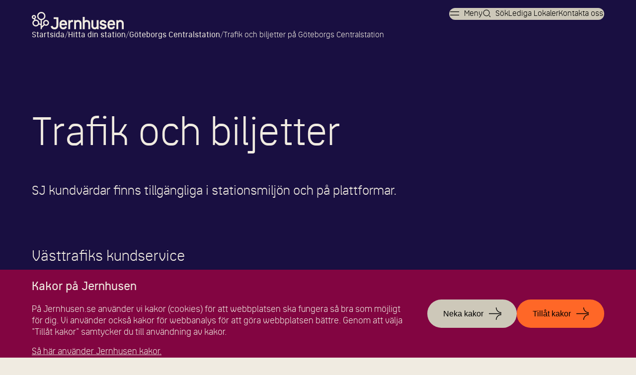

--- FILE ---
content_type: text/html; charset=utf-8
request_url: https://www.jernhusen.se/hitta-din-station/goteborg-centralstation/trafik-och-biljetter/
body_size: 15736
content:
<!DOCTYPE html><html lang="sv"><head><meta charSet="utf-8"/><meta name="viewport" content="width=device-width, initial-scale=1"/><link rel="stylesheet" href="/_next/static/css/9ce52e0c999b79d8.css" data-precedence="next"/><link rel="stylesheet" href="/_next/static/css/71d34688e0b83042.css" data-precedence="next"/><link rel="stylesheet" href="/_next/static/css/14da3899aa636c53.css" data-precedence="next"/><link rel="stylesheet" href="/_next/static/css/b9f11438765c2b3e.css" data-precedence="next"/><link rel="stylesheet" href="/_next/static/css/dcaa0ba7ca1a6e94.css" data-precedence="next"/><link rel="stylesheet" href="/_next/static/css/b5b7ca04e2b0c46a.css" data-precedence="next"/><link rel="stylesheet" href="/_next/static/css/22c7794a32b3a397.css" data-precedence="next"/><link rel="stylesheet" href="/_next/static/css/7fb196f58848183d.css" data-precedence="next"/><link rel="stylesheet" href="/_next/static/css/8bb41fb55dd2b251.css" data-precedence="next"/><link rel="stylesheet" href="/_next/static/css/b75678a93d67ae0f.css" data-precedence="next"/><link rel="stylesheet" href="/_next/static/css/2acaf600921f3303.css" data-precedence="next"/><link rel="stylesheet" href="/_next/static/css/c049516b562b9c74.css" data-precedence="next"/><link rel="stylesheet" href="/_next/static/css/b1ae648cc7d23e81.css" data-precedence="next"/><link rel="stylesheet" href="/_next/static/css/299f6dff5ff406b6.css" data-precedence="next"/><link rel="stylesheet" href="/_next/static/css/f54b5e796891b5aa.css" data-precedence="next"/><link rel="stylesheet" href="/_next/static/css/fe94e8a2d137d570.css" data-precedence="next"/><link rel="preload" as="script" fetchPriority="low" href="/_next/static/chunks/webpack-204a85f01810a302.js"/><script src="/_next/static/chunks/fd9d1056-2a2ca86384b4f5b1.js" async=""></script><script src="/_next/static/chunks/2117-94302bac338444af.js" async=""></script><script src="/_next/static/chunks/main-app-31c7029f623b0a9f.js" async=""></script><script src="/_next/static/chunks/app/layout-540d4b37200446e8.js" async=""></script><script src="/_next/static/chunks/3439-f2f73e5d5a2cf5f4.js" async=""></script><script src="/_next/static/chunks/3464-02c8492da387f9f4.js" async=""></script><script src="/_next/static/chunks/1731-0e64dad662355418.js" async=""></script><script src="/_next/static/chunks/7771-2bc0cf68e9a46029.js" async=""></script><script src="/_next/static/chunks/2728-4712dc744fe4cc62.js" async=""></script><script src="/_next/static/chunks/app/hitta-din-station/%5B%5B...slug%5D%5D/page-5568c9ac1e672b21.js" async=""></script><title>Trafik och biljetter | Jernhusen</title><meta name="description" content="SJ kundvärdar finns tillgängliga i stationsmiljön och på plattformar...."/><link rel="manifest" href="/manifest.json" crossorigin="use-credentials"/><meta name="robots" content="index, follow"/><meta property="og:title" content="Trafik och biljetter"/><meta property="og:description" content="SJ kundvärdar finns tillgängliga i stationsmiljön och på plattformar...."/><meta property="og:image" content="https://www.jernhusen.se/_next/image?url=https%3A%2F%2Fwww.datocms-assets.com%2F163536%2F1750855253-jernhusen-flagga.jpg&amp;w=640&amp;q=75"/><meta property="og:type" content="website"/><meta name="twitter:card" content="summary_large_image"/><meta name="twitter:title" content="Trafik och biljetter"/><meta name="twitter:description" content="SJ kundvärdar finns tillgängliga i stationsmiljön och på plattformar...."/><meta name="twitter:image" content="https://www.jernhusen.se/_next/image?url=https%3A%2F%2Fwww.datocms-assets.com%2F163536%2F1750855253-jernhusen-flagga.jpg&amp;w=640&amp;q=75"/><link rel="icon" href="/favicon/favicon.ico" media="(prefers-color-scheme: light)"/><link rel="icon" href="/favicon/favicon-white.ico" media="(prefers-color-scheme: dark)"/><link rel="apple-touch-icon" href="/favicon/apple-touch-icon.png"/><script>(self.__next_s=self.__next_s||[]).push([0,{"children":"\n            var _mtm = window._mtm = window._mtm || [];\n            _mtm.push({'mtm.startTime': (new Date().getTime()), 'event': 'mtm.Start'});\n            var d=document, g=d.createElement('script'), s=d.getElementsByTagName('script')[0];\n            g.async=true; g.src='https://analytics-souti4u.jernhusen.se/js/container_o8wlMoI8.js'; s.parentNode.insertBefore(g,s);\n            ","id":"matomo"}])</script><script src="/_next/static/chunks/polyfills-42372ed130431b0a.js" noModule=""></script></head><body><div class="container page-theme--station"><a href="#main" class="skip-link_skipLink__ZVKnF">Till innehåll</a><!--$!--><template data-dgst="BAILOUT_TO_CLIENT_SIDE_RENDERING"></template><!--/$--><!--$!--><template data-dgst="BAILOUT_TO_CLIENT_SIDE_RENDERING"></template><!--/$--><main id="main" lang="sv" class="main"><div class="hero_wrapper__5Njbc hero_page-theme__WfELJ hero_page-theme--station__X50ok hero_wrapper--simple__SCGv9"><div class="hero_top__FF2pq"><div class="hero_logo__NJh3q"><a aria-label="Länk till startsidan" href="/"></a></div><div class="hero_breadcrumbs__w4yh2"><div class="breadcrumbs_breadcrumbs__sHs_O"><span class="breadcrumbs_item__EJ2PH"><a aria-label="Länk till startsida" href="/">Startsida</a></span><span class="breadcrumbs_item__EJ2PH"><a href="/hitta-din-station/">Hitta din station</a></span><span class="breadcrumbs_item__EJ2PH"><a href="/hitta-din-station/goteborg-centralstation/">Göteborgs Centralstation</a></span><span class="breadcrumbs_item__EJ2PH">Trafik och biljetter på Göteborgs Centralstation</span></div></div></div><div class="hero_image__etmcX"></div><div class="hero_intro__05FTE"><h1 class="hero_title__VT6_Q">Trafik och biljetter</h1></div><div class="hero_body__YzSuF"><div class="hero_content__iJulH"><p class="hero_description__iNR_C">SJ kundvärdar finns tillgängliga i stationsmiljön och på plattformar.</p></div></div></div><div class="content content_content__Dm0ya content_page-theme--station__fc056 content_content--left__BknNi undefined"><div class="content_contenttext___LjSD"><h2 class="heading heading-2">Västtrafiks kundservice</h2><p class="paragraph"><strong>Öppettider</strong><br/>Mån–fre 06.00–22.00<br/>Lör–sön 08.00–22.00</p><p class="paragraph">0771-41 43 00<br/><a target="_blank" rel="noreferrer" href="https://www.vasttrafik.se/" class="hyperlink">vasttrafik.se</a></p><h2 class="heading heading-2">Öresundstågens biljettautomater</h2><p class="paragraph">Vid utgångarna till spår 12–13.</p><p class="paragraph"><strong>Öppettider<br/></strong>Dygnet runt</p><p class="paragraph"><a target="_blank" rel="noreferrer" href="https://www.oresundstag.se/" class="hyperlink">oresundstag.se</a></p><p class="paragraph">Frågor om resor och biljetter hanteras av det företag som anordnar resan. Biljetter kan även köpas hos trafikföretagens biljettombud eller via <a target="_blank" rel="noreferrer" href="https://kopbiljett.resrobot.trainplanet.com/travel-wizard/search-tickets" class="hyperlink">resrobot.se</a> eller <a target="_blank" rel="noreferrer" href="https://www.tagbokningen.se/" class="hyperlink">tagbokningen.se</a> </p><ul class="list list-ul"><li><p class="paragraph"><a target="_blank" rel="noreferrer" href="http://www.sj.se/" class="hyperlink">SJ</a></p></li><li><p class="paragraph"><a target="_blank" rel="noreferrer" href="http://www.vasttrafik.se/" class="hyperlink">Västtrafik</a></p></li><li><p class="paragraph"><a target="_blank" rel="noreferrer" href="https://vrresa.se/" class="hyperlink">VR Snabbtåg</a></p></li><li><p class="paragraph"><a target="_blank" rel="noreferrer" href="https://www.tagakeriet.se/" class="hyperlink">Tågab (Tågåkeriet i Bergslagen)</a></p></li><li><p class="paragraph"><a target="_blank" rel="noreferrer" href="http://www.snalltaget.se/" class="hyperlink">Snälltåget</a></p></li><li><p class="paragraph"><a target="_blank" rel="noreferrer" href="http://www.vy.se/" class="hyperlink">Vy</a></p></li></ul><p class="paragraph">För trafikinformation (skyltar och utrop), perrong eller spår, kontakta Trafikverket. <br/><br/>0771-921 921 (dygnet runt)<br/><a target="_blank" rel="noreferrer" href="http://www.trafikverket.se/" class="hyperlink">www.trafikverket.se</a></p><p class="paragraph"></p></div></div><div data-layout="full-width" class="station-service-links_wrapper__e7PBI"><h2 class="station-service-links_title__aIpVU">På stationen</h2><div class="station-service-links_list__PHhjJ"><a target="_self" class="station-service-links_item__qhUTf" href="/hitta-din-station/goteborg-centralstation/mat-och-butiker/">Mat och butiker</a><a target="_self" class="station-service-links_item__qhUTf" href="/hitta-din-station/goteborg-centralstation/tillganglighet/">Tillgänglighet</a><a target="_self" class="station-service-links_item__qhUTf" href="/hitta-din-station/goteborg-centralstation/toalett/">Toalett</a><a target="_self" class="station-service-links_item__qhUTf" href="/hitta-din-station/goteborg-centralstation/wifi/">Wifi</a><a target="_self" class="station-service-links_item__qhUTf" href="/hitta-din-station/goteborg-centralstation/taxi-och-biluthyrning/">Taxi och biluthyrning</a><a target="_self" class="station-service-links_item__qhUTf" href="/hitta-din-station/goteborg-centralstation/parkering/">Parkering</a><a target="_self" class="station-service-links_item__qhUTf" href="/hitta-din-station/goteborg-centralstation/forvaringsboxar/">Förvaringsboxar</a><a target="_self" class="station-service-links_item__qhUTf" href="/hitta-din-station/goteborg-centralstation/hittegods/">Hittegods</a><a target="_self" class="station-service-links_item__qhUTf station-service-links_item--active__ALlI9" href="/hitta-din-station/goteborg-centralstation/trafik-och-biljetter/">Trafik och biljetter</a><a target="_self" class="station-service-links_item__qhUTf" href="/hitta-din-station/goteborg-centralstation/uttagsautomat/">Uttagsautomat</a><a target="_self" class="station-service-links_item__qhUTf" href="/hitta-din-station/goteborg-centralstation/fotoautomat/">Fotoautomat</a><a target="_self" class="station-service-links_item__qhUTf" href="/hitta-din-station/goteborg-centralstation/lounge/">Lounge</a><a target="_self" class="station-service-links_item__qhUTf" href="/hitta-din-station/goteborg-centralstation/karta-over-stationsomradet/">Karta över stationsområdet</a><a target="_blank" class="station-service-links_item__qhUTf" href="https://www.google.com/maps/search/?api=1&amp;query=57.70858,11.9733">Karta över stationen (Google)</a></div></div><div class="station-info_wrapper__4mdmO"><div class="station-info_container__A5QvZ"><div class="station-info_location__t6hNK"><div><h3>Hitta hit</h3><a target="_blank" href="https://www.google.com/maps/search/?api=1&amp;query=57.70858,11.9733"><span>Drottningtorget 5</span></a><p> 411 03 Göteborg</p><div class="station-info_coordinates__mKxYj"><p>Latitud: <!-- -->57.70858</p><p>Longitud: <!-- -->11.9733</p></div></div></div><div><div class="station-info_opening__thuJm"><h3>Öppettider</h3><h4 class="heading heading-4">Centralstationen</h4><p class="paragraph">Måndag–fredag 04.30–00.30</p><p class="paragraph">Lördag 04.30–00.30</p><p class="paragraph">Söndag 04.30–00.30</p><h4 class="heading heading-4">Centralhuset</h4><p class="paragraph">Måndag–fredag 04.00-01.00</p><p class="paragraph">Lördag 04.00-01.00</p><p class="paragraph">Söndag 04.00-01.00</p><h4 class="heading heading-4">Nils Ericson-terminalen</h4><p class="paragraph">Måndag–torsdag 04.00–01.30</p><p class="paragraph">Fredag till lördag dygnet runt</p><p class="paragraph">Söndag och helgdagar  04.00-01.30</p></div></div></div></div><div data-layout="full-width" class="locations_locations__B0oGk locations_page-theme--station__MO5bf"><div class="locations_container__RhZYb"><div class="locations_map__uMoVG"><!--$!--><template data-dgst="BAILOUT_TO_CLIENT_SIDE_RENDERING"></template><span>Laddar...</span><!--/$--></div><div class="locations_select__5mP_B"><h2 class="locations_title__XqAAP">Stationer</h2><div><select aria-label="karta"><option value="Välj en station">Välj en station</option></select></div></div></div></div></main><footer class="page-footer_wrapper__XaZS1" aria-label="Sidfot"><section class="page-footer_container__A9fj2"><div class="page-footer_content__IQixp"><a class="page-footer_logo__j1Den" href="/">Jernhusen</a><div class="page-footer_contact__juYwC"><a href="tel:08-41062600">08-410 626 00</a><a href="/cdn-cgi/l/email-protection#422b2c242d022827302c2a3731272c6c3127"><span class="__cf_email__" data-cfemail="b1d8dfd7def1dbd4c3dfd9c4c2d4df9fc2d4">[email&#160;protected]</span></a></div><nav><ul><li class=""><a target="_self" href="/kontakt/">Kontakt</a></li><li class=""><a target="_self" href="/kontakt/felanmalan/">Felanmälan</a></li></ul></nav></div><nav class="page-footer_nav__OIkrV"><ul><li class=""><a target="_self" href="/om-jernhusen/jernhusen-in-english/">Jernhusen in English</a></li><li class="undefined"><a target="_blank" href="https://karriar.jernhusen.se/">Jobba på Jernhusen</a></li><li class=""><a target="_self" href="/kund-hos-jernhusen/">Kund hos Jernhusen</a></li><li class=""><a target="_self" href="/leverantor-till-jernhusen/">Leverantör till Jernhusen</a></li><li class=""><a target="_self" href="/press-and-media/">Press och Media</a></li></ul></nav><nav class="page-footer_nav__OIkrV"><ul><li class=""><a target="_self" href="/visselblasning/">Visselblåsning</a></li><li class=""><a target="_self" href="/om-jernhusen/dataskydd/">Dataskydd</a></li><li class=""><a target="_self" href="/tillgaenglighetsredogoerelse/">Tillgänglighetsredogörelse</a></li><li class=""><a target="_self" href="/om-jernhusen/dataskydd/cookies/">Om cookies</a></li></ul></nav><div class="page-footer_social__QeMsl"><a class="page-footer_instagram__olDZt" href="https://www.instagram.com/Jernhusen/#">Instagram</a><a class="page-footer_linkedin__NVnnV" href="https://se.linkedin.com/company/jernhusen">LinkedIn</a></div></section></footer></div><script data-cfasync="false" src="/cdn-cgi/scripts/5c5dd728/cloudflare-static/email-decode.min.js"></script><script src="/_next/static/chunks/webpack-204a85f01810a302.js" async=""></script><script>(self.__next_f=self.__next_f||[]).push([0]);self.__next_f.push([2,null])</script><script>self.__next_f.push([1,"1:HL[\"/_next/static/css/9ce52e0c999b79d8.css\",\"style\"]\n2:HL[\"/_next/static/css/71d34688e0b83042.css\",\"style\"]\n3:HL[\"/_next/static/css/14da3899aa636c53.css\",\"style\"]\n4:HL[\"/_next/static/css/b9f11438765c2b3e.css\",\"style\"]\n5:HL[\"/_next/static/css/dcaa0ba7ca1a6e94.css\",\"style\"]\n6:HL[\"/_next/static/css/b5b7ca04e2b0c46a.css\",\"style\"]\n7:HL[\"/_next/static/css/22c7794a32b3a397.css\",\"style\"]\n8:HL[\"/_next/static/css/7fb196f58848183d.css\",\"style\"]\n9:HL[\"/_next/static/css/8bb41fb55dd2b251.css\",\"style\"]\na:HL[\"/_next/static/css/b75678a93d67ae0f.css\",\"style\"]\nb:HL[\"/_next/static/css/2acaf600921f3303.css\",\"style\"]\nc:HL[\"/_next/static/css/c049516b562b9c74.css\",\"style\"]\nd:HL[\"/_next/static/css/b1ae648cc7d23e81.css\",\"style\"]\ne:HL[\"/_next/static/css/299f6dff5ff406b6.css\",\"style\"]\nf:HL[\"/_next/static/css/f54b5e796891b5aa.css\",\"style\"]\n10:HL[\"/_next/static/css/fe94e8a2d137d570.css\",\"style\"]\n"])</script><script>self.__next_f.push([1,"11:I[2846,[],\"\"]\n14:I[4707,[],\"\"]\n16:I[6423,[],\"\"]\n19:I[1060,[],\"\"]\n15:[\"slug\",\"goteborg-centralstation/trafik-och-biljetter\",\"oc\"]\n1a:[]\n"])</script><script>self.__next_f.push([1,"0:[\"$\",\"$L11\",null,{\"buildId\":\"wzcOkU3wD24Y677FArBcj\",\"assetPrefix\":\"\",\"urlParts\":[\"\",\"hitta-din-station\",\"goteborg-centralstation\",\"trafik-och-biljetter\",\"?_rsc=9f5eu\"],\"initialTree\":[\"\",{\"children\":[\"hitta-din-station\",{\"children\":[[\"slug\",\"goteborg-centralstation/trafik-och-biljetter\",\"oc\"],{\"children\":[\"__PAGE__\",{}]}]}]},\"$undefined\",\"$undefined\",true],\"initialSeedData\":[\"\",{\"children\":[\"hitta-din-station\",{\"children\":[[\"slug\",\"goteborg-centralstation/trafik-och-biljetter\",\"oc\"],{\"children\":[\"__PAGE__\",{},[[\"$L12\",\"$L13\",[[\"$\",\"link\",\"0\",{\"rel\":\"stylesheet\",\"href\":\"/_next/static/css/71d34688e0b83042.css\",\"precedence\":\"next\",\"crossOrigin\":\"$undefined\"}],[\"$\",\"link\",\"1\",{\"rel\":\"stylesheet\",\"href\":\"/_next/static/css/14da3899aa636c53.css\",\"precedence\":\"next\",\"crossOrigin\":\"$undefined\"}],[\"$\",\"link\",\"2\",{\"rel\":\"stylesheet\",\"href\":\"/_next/static/css/b9f11438765c2b3e.css\",\"precedence\":\"next\",\"crossOrigin\":\"$undefined\"}],[\"$\",\"link\",\"3\",{\"rel\":\"stylesheet\",\"href\":\"/_next/static/css/dcaa0ba7ca1a6e94.css\",\"precedence\":\"next\",\"crossOrigin\":\"$undefined\"}],[\"$\",\"link\",\"4\",{\"rel\":\"stylesheet\",\"href\":\"/_next/static/css/b5b7ca04e2b0c46a.css\",\"precedence\":\"next\",\"crossOrigin\":\"$undefined\"}],[\"$\",\"link\",\"5\",{\"rel\":\"stylesheet\",\"href\":\"/_next/static/css/22c7794a32b3a397.css\",\"precedence\":\"next\",\"crossOrigin\":\"$undefined\"}],[\"$\",\"link\",\"6\",{\"rel\":\"stylesheet\",\"href\":\"/_next/static/css/7fb196f58848183d.css\",\"precedence\":\"next\",\"crossOrigin\":\"$undefined\"}],[\"$\",\"link\",\"7\",{\"rel\":\"stylesheet\",\"href\":\"/_next/static/css/8bb41fb55dd2b251.css\",\"precedence\":\"next\",\"crossOrigin\":\"$undefined\"}],[\"$\",\"link\",\"8\",{\"rel\":\"stylesheet\",\"href\":\"/_next/static/css/b75678a93d67ae0f.css\",\"precedence\":\"next\",\"crossOrigin\":\"$undefined\"}],[\"$\",\"link\",\"9\",{\"rel\":\"stylesheet\",\"href\":\"/_next/static/css/2acaf600921f3303.css\",\"precedence\":\"next\",\"crossOrigin\":\"$undefined\"}],[\"$\",\"link\",\"10\",{\"rel\":\"stylesheet\",\"href\":\"/_next/static/css/c049516b562b9c74.css\",\"precedence\":\"next\",\"crossOrigin\":\"$undefined\"}],[\"$\",\"link\",\"11\",{\"rel\":\"stylesheet\",\"href\":\"/_next/static/css/b1ae648cc7d23e81.css\",\"precedence\":\"next\",\"crossOrigin\":\"$undefined\"}],[\"$\",\"link\",\"12\",{\"rel\":\"stylesheet\",\"href\":\"/_next/static/css/299f6dff5ff406b6.css\",\"precedence\":\"next\",\"crossOrigin\":\"$undefined\"}],[\"$\",\"link\",\"13\",{\"rel\":\"stylesheet\",\"href\":\"/_next/static/css/f54b5e796891b5aa.css\",\"precedence\":\"next\",\"crossOrigin\":\"$undefined\"}],[\"$\",\"link\",\"14\",{\"rel\":\"stylesheet\",\"href\":\"/_next/static/css/fe94e8a2d137d570.css\",\"precedence\":\"next\",\"crossOrigin\":\"$undefined\"}]]],null],null]},[null,[\"$\",\"$L14\",null,{\"parallelRouterKey\":\"children\",\"segmentPath\":[\"children\",\"hitta-din-station\",\"children\",\"$15\",\"children\"],\"error\":\"$undefined\",\"errorStyles\":\"$undefined\",\"errorScripts\":\"$undefined\",\"template\":[\"$\",\"$L16\",null,{}],\"templateStyles\":\"$undefined\",\"templateScripts\":\"$undefined\",\"notFound\":\"$undefined\",\"notFoundStyles\":\"$undefined\"}]],null]},[null,[\"$\",\"$L14\",null,{\"parallelRouterKey\":\"children\",\"segmentPath\":[\"children\",\"hitta-din-station\",\"children\"],\"error\":\"$undefined\",\"errorStyles\":\"$undefined\",\"errorScripts\":\"$undefined\",\"template\":[\"$\",\"$L16\",null,{}],\"templateStyles\":\"$undefined\",\"templateScripts\":\"$undefined\",\"notFound\":\"$undefined\",\"notFoundStyles\":\"$undefined\"}]],null]},[[[[\"$\",\"link\",\"0\",{\"rel\":\"stylesheet\",\"href\":\"/_next/static/css/9ce52e0c999b79d8.css\",\"precedence\":\"next\",\"crossOrigin\":\"$undefined\"}]],\"$L17\"],null],null],\"couldBeIntercepted\":false,\"initialHead\":[null,\"$L18\"],\"globalErrorComponent\":\"$19\",\"missingSlots\":\"$W1a\"}]\n"])</script><script>self.__next_f.push([1,"1b:I[8003,[\"3185\",\"static/chunks/app/layout-540d4b37200446e8.js\"],\"\"]\n17:[\"$\",\"html\",null,{\"lang\":\"sv\",\"children\":[[\"$\",\"head\",null,{\"children\":[\"$\",\"$L1b\",null,{\"id\":\"matomo\",\"strategy\":\"beforeInteractive\",\"children\":\"\\n            var _mtm = window._mtm = window._mtm || [];\\n            _mtm.push({'mtm.startTime': (new Date().getTime()), 'event': 'mtm.Start'});\\n            var d=document, g=d.createElement('script'), s=d.getElementsByTagName('script')[0];\\n            g.async=true; g.src='https://analytics-souti4u.jernhusen.se/js/container_o8wlMoI8.js'; s.parentNode.insertBefore(g,s);\\n            \"}]}],[\"$\",\"body\",null,{\"children\":[false,[\"$\",\"$L14\",null,{\"parallelRouterKey\":\"children\",\"segmentPath\":[\"children\"],\"error\":\"$undefined\",\"errorStyles\":\"$undefined\",\"errorScripts\":\"$undefined\",\"template\":[\"$\",\"$L16\",null,{}],\"templateStyles\":\"$undefined\",\"templateScripts\":\"$undefined\",\"notFound\":\"$L1c\",\"notFoundStyles\":[[\"$\",\"link\",\"0\",{\"rel\":\"stylesheet\",\"href\":\"/_next/static/css/71d34688e0b83042.css\",\"precedence\":\"next\",\"crossOrigin\":\"$undefined\"}],[\"$\",\"link\",\"1\",{\"rel\":\"stylesheet\",\"href\":\"/_next/static/css/c049516b562b9c74.css\",\"precedence\":\"next\",\"crossOrigin\":\"$undefined\"}],[\"$\",\"link\",\"2\",{\"rel\":\"stylesheet\",\"href\":\"/_next/static/css/b1ae648cc7d23e81.css\",\"precedence\":\"next\",\"crossOrigin\":\"$undefined\"}],[\"$\",\"link\",\"3\",{\"rel\":\"stylesheet\",\"href\":\"/_next/static/css/299f6dff5ff406b6.css\",\"precedence\":\"next\",\"crossOrigin\":\"$undefined\"}],[\"$\",\"link\",\"4\",{\"rel\":\"stylesheet\",\"href\":\"/_next/static/css/fe94e8a2d137d570.css\",\"precedence\":\"next\",\"crossOrigin\":\"$undefined\"}]]}]]}]]}]\n"])</script><script>self.__next_f.push([1,"1d:\"$Sreact.suspense\"\n1e:I[863,[\"3439\",\"static/chunks/3439-f2f73e5d5a2cf5f4.js\",\"3464\",\"static/chunks/3464-02c8492da387f9f4.js\",\"1731\",\"static/chunks/1731-0e64dad662355418.js\",\"7771\",\"static/chunks/7771-2bc0cf68e9a46029.js\",\"2728\",\"static/chunks/2728-4712dc744fe4cc62.js\",\"1613\",\"static/chunks/app/hitta-din-station/%5B%5B...slug%5D%5D/page-5568c9ac1e672b21.js\"],\"default\"]\n1f:I[4627,[\"3439\",\"static/chunks/3439-f2f73e5d5a2cf5f4.js\",\"3464\",\"static/chunks/3464-02c8492da387f9f4.js\",\"1731\",\"static/chunks/1731-0e64dad662355418.js\",\"7771\",\"static/chunks/7771-2bc0cf68e9a46029.js\",\"2728\",\"static/chunks/2728-4712dc744fe4cc62.js\",\"1613\",\"static/chunks/app/hitta-din-station/%5B%5B...slug%5D%5D/page-5568c9ac1e672b21.js\"],\"default\"]\n21:I[2639,[\"3439\",\"static/chunks/3439-f2f73e5d5a2cf5f4.js\",\"3464\",\"static/chunks/3464-02c8492da387f9f4.js\",\"1731\",\"static/chunks/1731-0e64dad662355418.js\",\"7771\",\"static/chunks/7771-2bc0cf68e9a46029.js\",\"2728\",\"static/chunks/2728-4712dc744fe4cc62.js\",\"1613\",\"static/chunks/app/hitta-din-station/%5B%5B...slug%5D%5D/page-5568c9ac1e672b21.js\"],\"BreadcrumbsProvider\"]\n22:I[902,[\"3439\",\"static/chunks/3439-f2f73e5d5a2cf5f4.js\",\"3464\",\"static/chunks/3464-02c8492da387f9f4.js\",\"1731\",\"static/chunks/1731-0e64dad662355418.js\",\"7771\",\"static/chunks/7771-2bc0cf68e9a46029.js\",\"2728\",\"static/chunks/2728-4712dc744fe4cc62.js\",\"1613\",\"static/chunks/app/hitta-din-station/%5B%5B...slug%5D%5D/page-5568c9ac1e672b21.js\"],\"default\"]\n23:I[2972,[\"3439\",\"static/chunks/3439-f2f73e5d5a2cf5f4.js\",\"3464\",\"static/chunks/3464-02c8492da387f9f4.js\",\"1731\",\"static/chunks/1731-0e64dad662355418.js\",\"7771\",\"static/chunks/7771-2bc0cf68e9a46029.js\",\"2728\",\"static/chunks/2728-4712dc744fe4cc62.js\",\"1613\",\"static/chunks/app/hitta-din-station/%5B%5B...slug%5D%5D/page-5568c9ac1e672b21.js\"],\"\"]\n20:T441a,"])</script><script>self.__next_f.push([1,"{\"children\":[{\"children\":[{\"children\":[{\"children\":[],\"entryType\":\"PageModelRecord\",\"title\":\"Finansiering\",\"slug\":\"om-jernhusen/finansiell-information/finansiering\",\"show\":true,\"parent\":null},{\"children\":[],\"entryType\":\"PageModelRecord\",\"title\":\"Rapporter\",\"slug\":\"om-jernhusen/finansiell-information/finansiella-rapporter\",\"show\":true,\"parent\":null}],\"entryType\":\"PageModelRecord\",\"title\":\"Finansiell Information \",\"slug\":\"om-jernhusen/finansiell-information\",\"show\":true,\"parent\":null},{\"children\":[{\"children\":[],\"entryType\":\"PageModelRecord\",\"title\":\"Styrelse\",\"slug\":\"om-jernhusen/bolagsstyrning/styrelse\",\"show\":true,\"parent\":null},{\"children\":[],\"entryType\":\"PageModelRecord\",\"title\":\"Ledning\",\"slug\":\"om-jernhusen/bolagsstyrning/ledning\",\"show\":true,\"parent\":null}],\"entryType\":\"PageModelRecord\",\"title\":\"Bolagsstyrning\",\"slug\":\"om-jernhusen/bolagsstyrning\",\"show\":true,\"parent\":null},{\"children\":[],\"entryType\":\"PageModelRecord\",\"title\":\"Digitalisering\",\"slug\":\"om-jernhusen/digitalisering\",\"show\":true,\"parent\":null},{\"children\":[],\"entryType\":\"PageModelRecord\",\"title\":\"Hållbara mål\",\"slug\":\"om-jernhusen/hallbara-mal\",\"show\":true,\"parent\":null},{\"children\":[],\"entryType\":\"PageModelRecord\",\"title\":\"Fastighetsbestånd\",\"slug\":\"om-jernhusen/fastighetsbestand\",\"show\":true,\"parent\":null},{\"children\":[{\"children\":[],\"entryType\":\"PageModelRecord\",\"title\":\"Invoicing\",\"slug\":\"om-jernhusen/jernhusen-in-english/invoicing\",\"show\":true,\"parent\":null}],\"entryType\":\"PageModelRecord\",\"title\":\"Jernhusen in English\",\"slug\":\"om-jernhusen/jernhusen-in-english\",\"show\":true,\"parent\":null},{\"children\":[{\"children\":[],\"entryType\":\"PageModelRecord\",\"title\":\"Integritetskod\",\"slug\":\"om-jernhusen/dataskydd/integritetskod\",\"show\":false,\"parent\":null},{\"children\":[],\"entryType\":\"PageModelRecord\",\"title\":\"Kamerabevakning\",\"slug\":\"om-jernhusen/dataskydd/kamerabevakning\",\"show\":false,\"parent\":null},{\"children\":[],\"entryType\":\"PageModelRecord\",\"title\":\"Marknadsföring\",\"slug\":\"om-jernhusen/dataskydd/marknadsforing\",\"show\":false,\"parent\":null},{\"children\":[],\"entryType\":\"PageModelRecord\",\"title\":\"Konsulter och kontaktpersoner\",\"slug\":\"om-jernhusen/dataskydd/konsulter-och-kontaktpersoner\",\"show\":false,\"parent\":null},{\"children\":[],\"entryType\":\"PageModelRecord\",\"title\":\"Om cookies\",\"slug\":\"om-jernhusen/dataskydd/cookies\",\"show\":false,\"parent\":null}],\"entryType\":\"PageModelRecord\",\"title\":\"Dataskydd\",\"slug\":\"om-jernhusen/dataskydd\",\"show\":false,\"parent\":null},{\"children\":[],\"entryType\":\"PageModelRecord\",\"title\":\"Press\",\"slug\":\"om-jernhusen/press\",\"show\":false,\"parent\":null}],\"entryType\":\"PageModelRecord\",\"title\":\"Om Jernhusen\",\"slug\":\"om-jernhusen\",\"show\":true,\"parent\":null},{\"children\":[{\"children\":[],\"entryType\":\"PageModelRecord\",\"title\":\"Om stationer och väntsalar\",\"slug\":\"stationer-och-vantsalar/om-stationer-och-vantsalar\",\"show\":true,\"parent\":null},{\"children\":[{\"children\":[],\"entryType\":\"PageModelRecord\",\"title\":\"Stockholm Continental\",\"slug\":\"stationer-och-vantsalar/stationsnara-fastigheter/stockholm-continental\",\"show\":true,\"parent\":null},{\"children\":[],\"entryType\":\"PageModelRecord\",\"title\":\"Foajén, Malmö\",\"slug\":\"stationer-och-vantsalar/stationsnara-fastigheter/foajen-malmo\",\"show\":true,\"parent\":null},{\"children\":[],\"entryType\":\"PageModelRecord\",\"title\":\"Glasvasen, Malmö\",\"slug\":\"stationer-och-vantsalar/stationsnara-fastigheter/glasvasen-malmo\",\"show\":true,\"parent\":null},{\"children\":[],\"entryType\":\"PageModelRecord\",\"title\":\"Kvarteret Eldaren, Uppsala\",\"slug\":\"stationer-och-vantsalar/stationsnara-fastigheter/kvarteret-eldaren-uppsala\",\"show\":true,\"parent\":null}],\"entryType\":\"PageModelRecord\",\"title\":\"Stationsnära fastigheter\",\"slug\":\"stationer-och-vantsalar/stationsnara-fastigheter\",\"show\":true,\"parent\":null},{\"children\":[{\"children\":[],\"entryType\":\"PageModelRecord\",\"title\":\"Produkt: Event\",\"slug\":\"stationer-och-vantsalar/reklam-och-event/produkt-event\",\"show\":false,\"parent\":null},{\"children\":[],\"entryType\":\"PageModelRecord\",\"title\":\"Produkt: Vepor\",\"slug\":\"stationer-och-vantsalar/reklam-och-event/produkt-vepor\",\"show\":false,\"parent\":null},{\"children\":[],\"entryType\":\"PageModelRecord\",\"title\":\"Produkt: Sampling/varuprover\",\"slug\":\"stationer-och-vantsalar/reklam-och-event/produkt-sampling-varuprover\",\"show\":false,\"parent\":null},{\"children\":[],\"entryType\":\"PageModelRecord\",\"title\":\"Produkt: Station Domination\",\"slug\":\"stationer-och-vantsalar/reklam-och-event/station-domination\",\"show\":false,\"parent\":null},{\"children\":[],\"entryType\":\"PageModelRecord\",\"title\":\"Produkt: Foliering\",\"slug\":\"stationer-och-vantsalar/reklam-och-event/foliering\",\"show\":false,\"parent\":null},{\"children\":[],\"entryType\":\"PageModelRecord\",\"title\":\"Produkt: Digitala storformat/volymytor\",\"slug\":\"stationer-och-vantsalar/reklam-och-event/produkt-digitala-storformat-volymytor\",\"show\":false,\"parent\":null},{\"children\":[],\"entryType\":\"PageModelRecord\",\"title\":\"Produkt: Eurosize\",\"slug\":\"stationer-och-vantsalar/reklam-och-event/produkt-eurosize\",\"show\":false,\"parent\":null},{\"children\":[],\"entryType\":\"PageModelRecord\",\"title\":\"Case: Löfbergs\",\"slug\":\"stationer-och-vantsalar/reklam-och-event/case-lofbergs\",\"show\":false,\"parent\":null},{\"children\":[],\"entryType\":\"PageModelRecord\",\"title\":\"Case: Thailändska turistbyrån\",\"slug\":\"stationer-och-vantsalar/reklam-och-event/case-thailandska-turistbyran\",\"show\":false,\"parent\":null},{\"children\":[],\"entryType\":\"PageModelRecord\",\"title\":\"Case: Greenpeace\",\"slug\":\"stationer-och-vantsalar/reklam-och-event/case-greenpeace\",\"show\":false,\"parent\":null}],\"entryType\":\"PageModelRecord\",\"title\":\"Reklam och event\",\"slug\":\"stationer-och-vantsalar/reklam-och-event\",\"show\":true,\"parent\":null},{\"children\":[{\"children\":[],\"entryType\":\"PageModelRecord\",\"title\":\"För trafikföretag\",\"slug\":\"stationer-och-vantsalar/svenska-reseterminaler/for-trafikforetag\",\"show\":true,\"parent\":null},{\"children\":[],\"entryType\":\"PageModelRecord\",\"title\":\"För stationsägare\",\"slug\":\"stationer-och-vantsalar/svenska-reseterminaler/for-stationsagare\",\"show\":true,\"parent\":null},{\"children\":[],\"entryType\":\"PageModelRecord\",\"title\":\"Tillgänglighet\",\"slug\":\"stationer-och-vantsalar/svenska-reseterminaler/tillganglighet\",\"show\":true,\"parent\":null}],\"entryType\":\"PageModelRecord\",\"title\":\"Svenska Reseterminaler\",\"slug\":\"stationer-och-vantsalar/svenska-reseterminaler\",\"show\":true,\"parent\":null},{\"children\":[],\"entryType\":\"PageModelRecord\",\"title\":\"Cityterminalen\",\"slug\":\"stationer-och-vantsalar/cityterminalen\",\"show\":true,\"parent\":null}],\"entryType\":\"PageModelRecord\",\"title\":\"Stationer och väntsalar\",\"slug\":\"stationer-och-vantsalar\",\"show\":true,\"parent\":null},{\"children\":[{\"children\":[{\"children\":[],\"entryType\":\"PageModelRecord\",\"title\":\"Borlänge depåer\",\"slug\":\"underhallsdepaer/vara-depaer/borlange\",\"show\":false,\"parent\":null},{\"children\":[],\"entryType\":\"PageModelRecord\",\"title\":\"Boxholm depå\",\"slug\":\"underhallsdepaer/vara-depaer/boxholm\",\"show\":false,\"parent\":null},{\"children\":[],\"entryType\":\"PageModelRecord\",\"title\":\"Gävle depåer\",\"slug\":\"underhallsdepaer/vara-depaer/gavle\",\"show\":false,\"parent\":null},{\"children\":[],\"entryType\":\"PageModelRecord\",\"title\":\"Göteborg depåer\",\"slug\":\"underhallsdepaer/vara-depaer/goteborg\",\"show\":false,\"parent\":null},{\"children\":[],\"entryType\":\"PageModelRecord\",\"title\":\"Hagalunds depå\",\"slug\":\"underhallsdepaer/vara-depaer/stockholm-hagalund\",\"show\":false,\"parent\":null},{\"children\":[],\"entryType\":\"PageModelRecord\",\"title\":\"Hallsberg depåer\",\"slug\":\"underhallsdepaer/vara-depaer/hallsberg\",\"show\":false,\"parent\":null},{\"children\":[],\"entryType\":\"PageModelRecord\",\"title\":\"Helsingborg depå\",\"slug\":\"underhallsdepaer/vara-depaer/helsingborg\",\"show\":false,\"parent\":null},{\"children\":[],\"entryType\":\"PageModelRecord\",\"title\":\"Linköping depå\",\"slug\":\"underhallsdepaer/vara-depaer/linkoping\",\"show\":false,\"parent\":null},{\"children\":[],\"entryType\":\"PageModelRecord\",\"title\":\"Luleå depåer\",\"slug\":\"underhallsdepaer/vara-depaer/lulea\",\"show\":false,\"parent\":null},{\"children\":[],\"entryType\":\"PageModelRecord\",\"title\":\"Nässjö depå\",\"slug\":\"underhallsdepaer/vara-depaer/nassjo\",\"show\":false,\"parent\":null},{\"children\":[],\"entryType\":\"PageModelRecord\",\"title\":\"Västerås depåer\",\"slug\":\"underhallsdepaer/vara-depaer/vasteras\",\"show\":false,\"parent\":null},{\"children\":[],\"entryType\":\"PageModelRecord\",\"title\":\"Örebro CV depå\",\"slug\":\"underhallsdepaer/vara-depaer/orebro-cv\",\"show\":false,\"parent\":null},{\"children\":[],\"entryType\":\"PageModelRecord\",\"title\":\"Malmö depåer\",\"slug\":\"underhallsdepaer/vara-depaer/malmo\",\"show\":false,\"parent\":null}],\"entryType\":\"PageModelRecord\",\"title\":\"Våra depåer\",\"slug\":\"underhallsdepaer/vara-depaer\",\"show\":true,\"parent\":null},{\"children\":[],\"entryType\":\"PageModelRecord\",\"title\":\"Om depåer\",\"slug\":\"underhallsdepaer/om-depaer\",\"show\":true,\"parent\":null},{\"children\":[],\"entryType\":\"PageModelRecord\",\"title\":\"Sanering, tvätt och fekalietömning\",\"slug\":\"underhallsdepaer/sanering-tvatt-och-fekalietomning\",\"show\":true,\"parent\":null}],\"entryType\":\"PageModelRecord\",\"title\":\"Underhållsdepåer\",\"slug\":\"underhallsdepaer\",\"show\":true,\"parent\":null},{\"children\":[{\"children\":[{\"children\":[],\"entryType\":\"PageModelRecord\",\"title\":\"Stockholm Årsta\",\"slug\":\"kombiterminaler/vara-kombiterminaler/stockholm-arsta\",\"show\":false,\"parent\":null},{\"children\":[],\"entryType\":\"PageModelRecord\",\"title\":\"Västerås kombiterminal\",\"slug\":\"kombiterminaler/vara-kombiterminaler/vasteras-kombiterminal\",\"show\":false,\"parent\":null},{\"children\":[],\"entryType\":\"PageModelRecord\",\"title\":\"Nässjö kombiterminal\",\"slug\":\"kombiterminaler/vara-kombiterminaler/nassjo\",\"show\":false,\"parent\":null},{\"children\":[],\"entryType\":\"PageModelRecord\",\"title\":\"Helsingborgs kombiterminal\",\"slug\":\"kombiterminaler/vara-kombiterminaler/helsingborg\",\"show\":false,\"parent\":null},{\"children\":[],\"entryType\":\"PageModelRecord\",\"title\":\"Malmö kombiterminal\",\"slug\":\"kombiterminaler/vara-kombiterminaler/malmo\",\"show\":false,\"parent\":null}],\"entryType\":\"PageModelRecord\",\"title\":\"Våra kombiterminaler\",\"slug\":\"kombiterminaler/vara-kombiterminaler\",\"show\":true,\"parent\":null},{\"children\":[],\"entryType\":\"PageModelRecord\",\"title\":\"Om kombiterminaler\",\"slug\":\"kombiterminaler/om-kombiterminaler\",\"show\":true,\"parent\":null}],\"entryType\":\"PageModelRecord\",\"title\":\"Kombiterminaler\",\"slug\":\"kombiterminaler\",\"show\":true,\"parent\":null},{\"children\":[{\"children\":[],\"entryType\":\"PageModelRecord\",\"title\":\"Om stationsnära stadsutveckling\",\"slug\":\"stationsnara-stadsutveckling/om-stationsnara-stadsutveckling\",\"show\":true,\"parent\":null},{\"children\":[],\"entryType\":\"PageModelRecord\",\"title\":\"Kvalitetsprogram\",\"slug\":\"stationsnara-stadsutveckling/kvalitetsprogram\",\"show\":true,\"parent\":null},{\"children\":[],\"entryType\":\"PageModelRecord\",\"title\":\"Stadslivsindex\",\"slug\":\"stationsnara-stadsutveckling/stadslivsindex\",\"show\":true,\"parent\":null},{\"children\":[{\"children\":[],\"entryType\":\"PageModelRecord\",\"title\":\"Malmö\",\"slug\":\"stationsnara-stadsutveckling/vara-stadsutvecklingsprojekt/malmo\",\"show\":true,\"parent\":null},{\"children\":[],\"entryType\":\"PageModelRecord\",\"title\":\"Göteborg\",\"slug\":\"stationsnara-stadsutveckling/vara-stadsutvecklingsprojekt/goteborg\",\"show\":true,\"parent\":null},{\"children\":[],\"entryType\":\"PageModelRecord\",\"title\":\"Stockholm\",\"slug\":\"stationsnara-stadsutveckling/vara-stadsutvecklingsprojekt/stockholm\",\"show\":true,\"parent\":null},{\"children\":[],\"entryType\":\"PageModelRecord\",\"title\":\"Örebro\",\"slug\":\"stationsnara-stadsutveckling/vara-stadsutvecklingsprojekt/orebro\",\"show\":true,\"parent\":null},{\"children\":[],\"entryType\":\"PageModelRecord\",\"title\":\"Kirseberg\",\"slug\":\"stationsnara-stadsutveckling/vara-stadsutvecklingsprojekt/kirseberg\",\"show\":true,\"parent\":null},{\"children\":[],\"entryType\":\"PageModelRecord\",\"title\":\"Varberg\",\"slug\":\"stationsnara-stadsutveckling/vara-stadsutvecklingsprojekt/varberg\",\"show\":true,\"parent\":null}],\"entryType\":\"PageModelRecord\",\"title\":\"Våra stadsutvecklingsprojekt\",\"slug\":\"stationsnara-stadsutveckling/vara-stadsutvecklingsprojekt\",\"show\":true,\"parent\":null}],\"entryType\":\"PageModelRecord\",\"title\":\"Stationsnära stadsutveckling\",\"slug\":\"stationsnara-stadsutveckling\",\"show\":true,\"parent\":null},{\"children\":[],\"entryType\":\"PageModelRecord\",\"title\":\"Lediga lokaler\",\"slug\":\"lediga-lokaler\",\"show\":true,\"parent\":null},{\"children\":[{\"children\":[{\"children\":[],\"entryType\":\"PageModelRecord\",\"title\":\"Allmänna skyddsregler\",\"slug\":\"kund-hos-jernhusen/infrastruktur-och-sakerhet/allmanna-skyddsregler\",\"show\":false,\"parent\":null},{\"children\":[],\"entryType\":\"PageModelRecord\",\"title\":\"Järnvägsnätsbeskrivning\",\"slug\":\"kund-hos-jernhusen/infrastruktur-och-sakerhet/jarnvagsnatsbeskrivning\",\"show\":false,\"parent\":null},{\"children\":[],\"entryType\":\"PageModelRecord\",\"title\":\"Trafiksäkerhetsinstruktion\",\"slug\":\"kund-hos-jernhusen/infrastruktur-och-sakerhet/trafiksakerhetsinstruktion\",\"show\":false,\"parent\":null},{\"children\":[],\"entryType\":\"PageModelRecord\",\"title\":\"Elsäkerhet\",\"slug\":\"kund-hos-jernhusen/infrastruktur-och-sakerhet/elsakerhet\",\"show\":false,\"parent\":null},{\"children\":[],\"entryType\":\"PageModelRecord\",\"title\":\"Spårritningar\",\"slug\":\"kund-hos-jernhusen/infrastruktur-och-sakerhet/sparritningar\",\"show\":false,\"parent\":null},{\"children\":[],\"entryType\":\"PageModelRecord\",\"title\":\"Utbildningen Vistelse i spår\",\"slug\":\"kund-hos-jernhusen/infrastruktur-och-sakerhet/utbildningen-vistelse-i-spar\",\"show\":false,\"parent\":null},{\"children\":[],\"entryType\":\"PageModelRecord\",\"title\":\"Tjänsteleverantör\",\"slug\":\"kund-hos-jernhusen/infrastruktur-och-sakerhet/tjansteleverantor\",\"show\":false,\"parent\":null},{\"children\":[],\"entryType\":\"PageModelRecord\",\"title\":\"Infranord\",\"slug\":\"kund-hos-jernhusen/infrastruktur-och-sakerhet/infranord\",\"show\":false,\"parent\":null}],\"entryType\":\"PageModelRecord\",\"title\":\"Infrastruktur och säkerhet\",\"slug\":\"kund-hos-jernhusen/infrastruktur-och-sakerhet\",\"show\":false,\"parent\":null},{\"children\":[{\"children\":[],\"entryType\":\"PageModelRecord\",\"title\":\"Angöringspriser\",\"slug\":\"kund-hos-jernhusen/for-bussbolag-pa-cityterminalen/angoringspriser\",\"show\":false,\"parent\":null},{\"children\":[],\"entryType\":\"PageModelRecord\",\"title\":\"Instruktioner till förare\",\"slug\":\"kund-hos-jernhusen/for-bussbolag-pa-cityterminalen/instruktioner-till-forare\",\"show\":false,\"parent\":null},{\"children\":[],\"entryType\":\"PageModelRecord\",\"title\":\"Beställ gate\",\"slug\":\"kund-hos-jernhusen/for-bussbolag-pa-cityterminalen/bestall-gate\",\"show\":false,\"parent\":null}],\"entryType\":\"PageModelRecord\",\"title\":\"För bussbolag på Cityterminalen\",\"slug\":\"kund-hos-jernhusen/for-bussbolag-pa-cityterminalen\",\"show\":false,\"parent\":null},{\"children\":[],\"entryType\":\"PageModelRecord\",\"title\":\"Information till hyresgäster\",\"slug\":\"kund-hos-jernhusen/hyresgaster\",\"show\":false,\"parent\":null},{\"children\":[],\"entryType\":\"PageModelRecord\",\"title\":\"Energi\",\"slug\":\"kund-hos-jernhusen/energi\",\"show\":false,\"parent\":null}],\"entryType\":\"PageModelRecord\",\"title\":\"Kund hos Jernhusen\",\"slug\":\"kund-hos-jernhusen\",\"show\":false,\"parent\":null},{\"children\":[],\"entryType\":\"PageModelRecord\",\"title\":\"Hitta din station\",\"slug\":\"hitta-din-station\",\"show\":true,\"parent\":null},{\"children\":[{\"children\":[],\"entryType\":\"PageModelRecord\",\"title\":\"Jernhusens uppförandekod för leverantörer\",\"slug\":\"leverantor-till-jernhusen/uppforandekod\",\"show\":false,\"parent\":null},{\"children\":[],\"entryType\":\"PageModelRecord\",\"title\":\"Instruktioner gällande trafik- och elsäkerhet \",\"slug\":\"leverantor-till-jernhusen/instruktioner-trafik-och-elsakerhet\",\"show\":false,\"parent\":null},{\"children\":[],\"entryType\":\"PageModelRecord\",\"title\":\"Rapportering av klimatpåverkan\",\"slug\":\"leverantor-till-jernhusen/rapportering-av-klimatpaverkan\",\"show\":false,\"parent\":null}],\"entryType\":\"PageModelRecord\",\"title\":\"Leverantör till Jernhusen\",\"slug\":\"leverantor-till-jernhusen\",\"show\":false,\"parent\":null},{\"children\":[{\"children\":[],\"entryType\":\"PageModelRecord\",\"title\":\"Våra kontor\",\"slug\":\"kontakt/vara-kontor\",\"show\":false,\"parent\":null},{\"children\":[],\"entryType\":\"PageModelRecord\",\"title\":\"Felanmälan\",\"slug\":\"kontakt/felanmalan\",\"show\":false,\"parent\":null},{\"children\":[],\"entryType\":\"PageModelRecord\",\"title\":\"Fakturering\",\"slug\":\"kontakt/fakturering\",\"show\":false,\"parent\":null},{\"children\":[],\"entryType\":\"PageModelRecord\",\"title\":\"Film- och fototillstånd\",\"slug\":\"kontakt/film-foto-tillstand\",\"show\":false,\"parent\":null}],\"entryType\":\"PageModelRecord\",\"title\":\"Kontakt\",\"slug\":\"kontakt\",\"show\":false,\"parent\":null},{\"children\":[],\"entryType\":\"PageModelRecord\",\"title\":\"Tillgänglighetsredogörelse\",\"slug\":\"tillgaenglighetsredogoerelse\",\"show\":false,\"parent\":null},{\"children\":[],\"entryType\":\"PageModelRecord\",\"title\":\"Håll Nollan\",\"slug\":\"hall-nollan\",\"show\":false,\"parent\":null},{\"children\":[],\"entryType\":\"PageModelRecord\",\"title\":\"Nationell hotnivå \",\"slug\":\"nationell-hotniva\",\"show\":false,\"parent\":null},{\"children\":[],\"entryType\":\"PageModelRecord\",\"title\":\"Press och Media\",\"slug\":\"press-and-media\",\"show\":false,\"parent\":null},{\"children\":[],\"entryType\":\"PageModelRecord\",\"title\":\"Visselblåsning\",\"slug\":\"visselblasning\",\"show\":false,\"parent\":null},{\"children\":[],\"entryType\":\"PageModelRecord\",\"title\":\"Centralhallens glastak\",\"slug\":\"renovering-av-centralhallens-glastak\",\"show\":false,\"parent\":null},{\"children\":[],\"entryType\":\"PageModelRecord\",\"title\":\"Malmö food court\",\"slug\":\"malmofoodcourt\",\"show\":false,\"parent\":null}],\"entryType\":\"PageModelRecord\",\"title\":\"Start\",\"slug\":\"index\",\"show\":false,\"parent\":null}"])</script><script>self.__next_f.push([1,"1c:[\"$\",\"div\",null,{\"className\":\"container page-theme--default\",\"children\":[[\"$\",\"a\",null,{\"href\":\"#main\",\"className\":\"skip-link_skipLink__ZVKnF\",\"children\":\"Till innehåll\"}],[\"$\",\"$1d\",null,{\"fallback\":true,\"children\":[\"$\",\"$L1e\",null,{\"pageTheme\":\"default\"}]}],[\"$\",\"$1d\",null,{\"fallback\":true,\"children\":[\"$\",\"$L1f\",null,{\"menu\":\"$20\"}]}],[\"$\",\"$L21\",null,{\"breadcrumbs\":[],\"children\":[\"$\",\"main\",null,{\"id\":\"main\",\"lang\":\"sv\",\"className\":\"main\",\"children\":[\"$\",\"$L22\",null,{\"entryType\":\"\",\"entryId\":\"\",\"title\":\"Sidan kan inte hittas\",\"description\":\"Hoppsan, det verkar som att sidan du söker har flyttats eller tagits bort från vår webbplats. (Felkod 404). Behöver du ta dig vidare, använd menyn eller webbplatsens sökfunktion.\",\"variant\":\"simple\",\"linkText\":\"Gå till startsidan\",\"url\":\"/\"}]}]}],[\"$\",\"footer\",null,{\"className\":\"page-footer_wrapper__XaZS1\",\"aria-label\":\"Sidfot\",\"children\":[\"$\",\"section\",null,{\"className\":\"page-footer_container__A9fj2\",\"children\":[[\"$\",\"div\",null,{\"className\":\"page-footer_content__IQixp\",\"children\":[[\"$\",\"$L23\",null,{\"href\":\"/\",\"className\":\"page-footer_logo__j1Den\",\"children\":\"Jernhusen\"}],\"\",[\"$\",\"div\",null,{\"className\":\"page-footer_contact__juYwC\",\"children\":[[\"$\",\"a\",null,{\"href\":\"tel:08-41062600\",\"children\":\"08-410 626 00\"}],[\"$\",\"a\",null,{\"href\":\"mailto:info@jernhusen.se\",\"children\":\"info@jernhusen.se\"}]]}],[\"$\",\"nav\",null,{\"children\":[\"$\",\"ul\",null,{\"children\":[[\"$\",\"li\",\"00.89\",{\"className\":\"\",\"children\":[\"$\",\"$L23\",null,{\"target\":\"_self\",\"href\":\"/kontakt\",\"children\":\"Kontakt\"}]}],[\"$\",\"li\",\"10.49\",{\"className\":\"\",\"children\":[\"$\",\"$L23\",null,{\"target\":\"_self\",\"href\":\"/kontakt/felanmalan\",\"children\":\"Felanmälan\"}]}]]}]}]]}],[\"$\",\"nav\",null,{\"className\":\"page-footer_nav__OIkrV\",\"children\":[\"\",[\"$\",\"ul\",null,{\"children\":[[\"$\",\"li\",\"00.08\",{\"className\":\"\",\"children\":[\"$\",\"$L23\",null,{\"target\":\"_self\",\"href\":\"/om-jernhusen/jernhusen-in-english\",\"children\":\"Jernhusen in English\"}]}],[\"$\",\"li\",\"10.36\",{\"className\":\"undefined\",\"children\":[\"$\",\"$L23\",null,{\"target\":\"_blank\",\"href\":\"https://karriar.jernhusen.se/\",\"children\":\"Jobba på Jernhusen\"}]}],[\"$\",\"li\",\"20.11\",{\"className\":\"\",\"children\":[\"$\",\"$L23\",null,{\"target\":\"_self\",\"href\":\"/kund-hos-jernhusen\",\"children\":\"Kund hos Jernhusen\"}]}],[\"$\",\"li\",\"30.37\",{\"className\":\"\",\"children\":[\"$\",\"$L23\",null,{\"target\":\"_self\",\"href\":\"/leverantor-till-jernhusen\",\"children\":\"Leverantör till Jernhusen\"}]}],[\"$\",\"li\",\"40.70\",{\"className\":\"\",\"children\":[\"$\",\"$L23\",null,{\"target\":\"_self\",\"href\":\"/press-and-media\",\"children\":\"Press och Media\"}]}]]}]]}],[\"$\",\"nav\",null,{\"className\":\"page-footer_nav__OIkrV\",\"children\":[\"\",[\"$\",\"ul\",null,{\"children\":[[\"$\",\"li\",\"00.95\",{\"className\":\"\",\"children\":[\"$\",\"$L23\",null,{\"target\":\"_self\",\"href\":\"/visselblasning\",\"children\":\"Visselblåsning\"}]}],[\"$\",\"li\",\"10.24\",{\"className\":\"\",\"children\":[\"$\",\"$L23\",null,{\"target\":\"_self\",\"href\":\"/om-jernhusen/dataskydd\",\"children\":\"Dataskydd\"}]}],[\"$\",\"li\",\"20.40\",{\"className\":\"\",\"children\":[\"$\",\"$L23\",null,{\"target\":\"_self\",\"href\":\"/tillgaenglighetsredogoerelse\",\"children\":\"Tillgänglighetsredogörelse\"}]}],[\"$\",\"li\",\"30.68\",{\"className\":\"\",\"children\":[\"$\",\"$L23\",null,{\"target\":\"_self\",\"href\":\"/om-jernhusen/dataskydd/cookies\",\"children\":\"Om cookies\"}]}]]}]]}],[\"$\",\"div\",null,{\"className\":\"page-footer_social__QeMsl\",\"children\":[[\"$\",\"$L23\",null,{\"className\":\"page-footer_instagram__olDZt\",\"href\":\"https://www.instagram.com/Jernhusen/#\",\"children\":\"Instagram\"}],[\"$\",\"$L23\",null,{\"className\":\"page-footer_linkedin__NVnnV\",\"href\":\"https://se.linkedin.com/company/jernhusen\",\"children\":\"LinkedIn\"}]]}]]}]}]]}]\n"])</script><script>self.__next_f.push([1,"25:I[6756,[\"3439\",\"static/chunks/3439-f2f73e5d5a2cf5f4.js\",\"3464\",\"static/chunks/3464-02c8492da387f9f4.js\",\"1731\",\"static/chunks/1731-0e64dad662355418.js\",\"7771\",\"static/chunks/7771-2bc0cf68e9a46029.js\",\"2728\",\"static/chunks/2728-4712dc744fe4cc62.js\",\"1613\",\"static/chunks/app/hitta-din-station/%5B%5B...slug%5D%5D/page-5568c9ac1e672b21.js\"],\"default\"]\n26:\"$Sreact.fragment\"\n24:T441a,"])</script><script>self.__next_f.push([1,"{\"children\":[{\"children\":[{\"children\":[{\"children\":[],\"entryType\":\"PageModelRecord\",\"title\":\"Finansiering\",\"slug\":\"om-jernhusen/finansiell-information/finansiering\",\"show\":true,\"parent\":null},{\"children\":[],\"entryType\":\"PageModelRecord\",\"title\":\"Rapporter\",\"slug\":\"om-jernhusen/finansiell-information/finansiella-rapporter\",\"show\":true,\"parent\":null}],\"entryType\":\"PageModelRecord\",\"title\":\"Finansiell Information \",\"slug\":\"om-jernhusen/finansiell-information\",\"show\":true,\"parent\":null},{\"children\":[{\"children\":[],\"entryType\":\"PageModelRecord\",\"title\":\"Styrelse\",\"slug\":\"om-jernhusen/bolagsstyrning/styrelse\",\"show\":true,\"parent\":null},{\"children\":[],\"entryType\":\"PageModelRecord\",\"title\":\"Ledning\",\"slug\":\"om-jernhusen/bolagsstyrning/ledning\",\"show\":true,\"parent\":null}],\"entryType\":\"PageModelRecord\",\"title\":\"Bolagsstyrning\",\"slug\":\"om-jernhusen/bolagsstyrning\",\"show\":true,\"parent\":null},{\"children\":[],\"entryType\":\"PageModelRecord\",\"title\":\"Digitalisering\",\"slug\":\"om-jernhusen/digitalisering\",\"show\":true,\"parent\":null},{\"children\":[],\"entryType\":\"PageModelRecord\",\"title\":\"Hållbara mål\",\"slug\":\"om-jernhusen/hallbara-mal\",\"show\":true,\"parent\":null},{\"children\":[],\"entryType\":\"PageModelRecord\",\"title\":\"Fastighetsbestånd\",\"slug\":\"om-jernhusen/fastighetsbestand\",\"show\":true,\"parent\":null},{\"children\":[{\"children\":[],\"entryType\":\"PageModelRecord\",\"title\":\"Invoicing\",\"slug\":\"om-jernhusen/jernhusen-in-english/invoicing\",\"show\":true,\"parent\":null}],\"entryType\":\"PageModelRecord\",\"title\":\"Jernhusen in English\",\"slug\":\"om-jernhusen/jernhusen-in-english\",\"show\":true,\"parent\":null},{\"children\":[{\"children\":[],\"entryType\":\"PageModelRecord\",\"title\":\"Integritetskod\",\"slug\":\"om-jernhusen/dataskydd/integritetskod\",\"show\":false,\"parent\":null},{\"children\":[],\"entryType\":\"PageModelRecord\",\"title\":\"Kamerabevakning\",\"slug\":\"om-jernhusen/dataskydd/kamerabevakning\",\"show\":false,\"parent\":null},{\"children\":[],\"entryType\":\"PageModelRecord\",\"title\":\"Marknadsföring\",\"slug\":\"om-jernhusen/dataskydd/marknadsforing\",\"show\":false,\"parent\":null},{\"children\":[],\"entryType\":\"PageModelRecord\",\"title\":\"Konsulter och kontaktpersoner\",\"slug\":\"om-jernhusen/dataskydd/konsulter-och-kontaktpersoner\",\"show\":false,\"parent\":null},{\"children\":[],\"entryType\":\"PageModelRecord\",\"title\":\"Om cookies\",\"slug\":\"om-jernhusen/dataskydd/cookies\",\"show\":false,\"parent\":null}],\"entryType\":\"PageModelRecord\",\"title\":\"Dataskydd\",\"slug\":\"om-jernhusen/dataskydd\",\"show\":false,\"parent\":null},{\"children\":[],\"entryType\":\"PageModelRecord\",\"title\":\"Press\",\"slug\":\"om-jernhusen/press\",\"show\":false,\"parent\":null}],\"entryType\":\"PageModelRecord\",\"title\":\"Om Jernhusen\",\"slug\":\"om-jernhusen\",\"show\":true,\"parent\":null},{\"children\":[{\"children\":[],\"entryType\":\"PageModelRecord\",\"title\":\"Om stationer och väntsalar\",\"slug\":\"stationer-och-vantsalar/om-stationer-och-vantsalar\",\"show\":true,\"parent\":null},{\"children\":[{\"children\":[],\"entryType\":\"PageModelRecord\",\"title\":\"Stockholm Continental\",\"slug\":\"stationer-och-vantsalar/stationsnara-fastigheter/stockholm-continental\",\"show\":true,\"parent\":null},{\"children\":[],\"entryType\":\"PageModelRecord\",\"title\":\"Foajén, Malmö\",\"slug\":\"stationer-och-vantsalar/stationsnara-fastigheter/foajen-malmo\",\"show\":true,\"parent\":null},{\"children\":[],\"entryType\":\"PageModelRecord\",\"title\":\"Glasvasen, Malmö\",\"slug\":\"stationer-och-vantsalar/stationsnara-fastigheter/glasvasen-malmo\",\"show\":true,\"parent\":null},{\"children\":[],\"entryType\":\"PageModelRecord\",\"title\":\"Kvarteret Eldaren, Uppsala\",\"slug\":\"stationer-och-vantsalar/stationsnara-fastigheter/kvarteret-eldaren-uppsala\",\"show\":true,\"parent\":null}],\"entryType\":\"PageModelRecord\",\"title\":\"Stationsnära fastigheter\",\"slug\":\"stationer-och-vantsalar/stationsnara-fastigheter\",\"show\":true,\"parent\":null},{\"children\":[{\"children\":[],\"entryType\":\"PageModelRecord\",\"title\":\"Produkt: Event\",\"slug\":\"stationer-och-vantsalar/reklam-och-event/produkt-event\",\"show\":false,\"parent\":null},{\"children\":[],\"entryType\":\"PageModelRecord\",\"title\":\"Produkt: Vepor\",\"slug\":\"stationer-och-vantsalar/reklam-och-event/produkt-vepor\",\"show\":false,\"parent\":null},{\"children\":[],\"entryType\":\"PageModelRecord\",\"title\":\"Produkt: Sampling/varuprover\",\"slug\":\"stationer-och-vantsalar/reklam-och-event/produkt-sampling-varuprover\",\"show\":false,\"parent\":null},{\"children\":[],\"entryType\":\"PageModelRecord\",\"title\":\"Produkt: Station Domination\",\"slug\":\"stationer-och-vantsalar/reklam-och-event/station-domination\",\"show\":false,\"parent\":null},{\"children\":[],\"entryType\":\"PageModelRecord\",\"title\":\"Produkt: Foliering\",\"slug\":\"stationer-och-vantsalar/reklam-och-event/foliering\",\"show\":false,\"parent\":null},{\"children\":[],\"entryType\":\"PageModelRecord\",\"title\":\"Produkt: Digitala storformat/volymytor\",\"slug\":\"stationer-och-vantsalar/reklam-och-event/produkt-digitala-storformat-volymytor\",\"show\":false,\"parent\":null},{\"children\":[],\"entryType\":\"PageModelRecord\",\"title\":\"Produkt: Eurosize\",\"slug\":\"stationer-och-vantsalar/reklam-och-event/produkt-eurosize\",\"show\":false,\"parent\":null},{\"children\":[],\"entryType\":\"PageModelRecord\",\"title\":\"Case: Löfbergs\",\"slug\":\"stationer-och-vantsalar/reklam-och-event/case-lofbergs\",\"show\":false,\"parent\":null},{\"children\":[],\"entryType\":\"PageModelRecord\",\"title\":\"Case: Thailändska turistbyrån\",\"slug\":\"stationer-och-vantsalar/reklam-och-event/case-thailandska-turistbyran\",\"show\":false,\"parent\":null},{\"children\":[],\"entryType\":\"PageModelRecord\",\"title\":\"Case: Greenpeace\",\"slug\":\"stationer-och-vantsalar/reklam-och-event/case-greenpeace\",\"show\":false,\"parent\":null}],\"entryType\":\"PageModelRecord\",\"title\":\"Reklam och event\",\"slug\":\"stationer-och-vantsalar/reklam-och-event\",\"show\":true,\"parent\":null},{\"children\":[{\"children\":[],\"entryType\":\"PageModelRecord\",\"title\":\"För trafikföretag\",\"slug\":\"stationer-och-vantsalar/svenska-reseterminaler/for-trafikforetag\",\"show\":true,\"parent\":null},{\"children\":[],\"entryType\":\"PageModelRecord\",\"title\":\"För stationsägare\",\"slug\":\"stationer-och-vantsalar/svenska-reseterminaler/for-stationsagare\",\"show\":true,\"parent\":null},{\"children\":[],\"entryType\":\"PageModelRecord\",\"title\":\"Tillgänglighet\",\"slug\":\"stationer-och-vantsalar/svenska-reseterminaler/tillganglighet\",\"show\":true,\"parent\":null}],\"entryType\":\"PageModelRecord\",\"title\":\"Svenska Reseterminaler\",\"slug\":\"stationer-och-vantsalar/svenska-reseterminaler\",\"show\":true,\"parent\":null},{\"children\":[],\"entryType\":\"PageModelRecord\",\"title\":\"Cityterminalen\",\"slug\":\"stationer-och-vantsalar/cityterminalen\",\"show\":true,\"parent\":null}],\"entryType\":\"PageModelRecord\",\"title\":\"Stationer och väntsalar\",\"slug\":\"stationer-och-vantsalar\",\"show\":true,\"parent\":null},{\"children\":[{\"children\":[{\"children\":[],\"entryType\":\"PageModelRecord\",\"title\":\"Borlänge depåer\",\"slug\":\"underhallsdepaer/vara-depaer/borlange\",\"show\":false,\"parent\":null},{\"children\":[],\"entryType\":\"PageModelRecord\",\"title\":\"Boxholm depå\",\"slug\":\"underhallsdepaer/vara-depaer/boxholm\",\"show\":false,\"parent\":null},{\"children\":[],\"entryType\":\"PageModelRecord\",\"title\":\"Gävle depåer\",\"slug\":\"underhallsdepaer/vara-depaer/gavle\",\"show\":false,\"parent\":null},{\"children\":[],\"entryType\":\"PageModelRecord\",\"title\":\"Göteborg depåer\",\"slug\":\"underhallsdepaer/vara-depaer/goteborg\",\"show\":false,\"parent\":null},{\"children\":[],\"entryType\":\"PageModelRecord\",\"title\":\"Hagalunds depå\",\"slug\":\"underhallsdepaer/vara-depaer/stockholm-hagalund\",\"show\":false,\"parent\":null},{\"children\":[],\"entryType\":\"PageModelRecord\",\"title\":\"Hallsberg depåer\",\"slug\":\"underhallsdepaer/vara-depaer/hallsberg\",\"show\":false,\"parent\":null},{\"children\":[],\"entryType\":\"PageModelRecord\",\"title\":\"Helsingborg depå\",\"slug\":\"underhallsdepaer/vara-depaer/helsingborg\",\"show\":false,\"parent\":null},{\"children\":[],\"entryType\":\"PageModelRecord\",\"title\":\"Linköping depå\",\"slug\":\"underhallsdepaer/vara-depaer/linkoping\",\"show\":false,\"parent\":null},{\"children\":[],\"entryType\":\"PageModelRecord\",\"title\":\"Luleå depåer\",\"slug\":\"underhallsdepaer/vara-depaer/lulea\",\"show\":false,\"parent\":null},{\"children\":[],\"entryType\":\"PageModelRecord\",\"title\":\"Nässjö depå\",\"slug\":\"underhallsdepaer/vara-depaer/nassjo\",\"show\":false,\"parent\":null},{\"children\":[],\"entryType\":\"PageModelRecord\",\"title\":\"Västerås depåer\",\"slug\":\"underhallsdepaer/vara-depaer/vasteras\",\"show\":false,\"parent\":null},{\"children\":[],\"entryType\":\"PageModelRecord\",\"title\":\"Örebro CV depå\",\"slug\":\"underhallsdepaer/vara-depaer/orebro-cv\",\"show\":false,\"parent\":null},{\"children\":[],\"entryType\":\"PageModelRecord\",\"title\":\"Malmö depåer\",\"slug\":\"underhallsdepaer/vara-depaer/malmo\",\"show\":false,\"parent\":null}],\"entryType\":\"PageModelRecord\",\"title\":\"Våra depåer\",\"slug\":\"underhallsdepaer/vara-depaer\",\"show\":true,\"parent\":null},{\"children\":[],\"entryType\":\"PageModelRecord\",\"title\":\"Om depåer\",\"slug\":\"underhallsdepaer/om-depaer\",\"show\":true,\"parent\":null},{\"children\":[],\"entryType\":\"PageModelRecord\",\"title\":\"Sanering, tvätt och fekalietömning\",\"slug\":\"underhallsdepaer/sanering-tvatt-och-fekalietomning\",\"show\":true,\"parent\":null}],\"entryType\":\"PageModelRecord\",\"title\":\"Underhållsdepåer\",\"slug\":\"underhallsdepaer\",\"show\":true,\"parent\":null},{\"children\":[{\"children\":[{\"children\":[],\"entryType\":\"PageModelRecord\",\"title\":\"Stockholm Årsta\",\"slug\":\"kombiterminaler/vara-kombiterminaler/stockholm-arsta\",\"show\":false,\"parent\":null},{\"children\":[],\"entryType\":\"PageModelRecord\",\"title\":\"Västerås kombiterminal\",\"slug\":\"kombiterminaler/vara-kombiterminaler/vasteras-kombiterminal\",\"show\":false,\"parent\":null},{\"children\":[],\"entryType\":\"PageModelRecord\",\"title\":\"Nässjö kombiterminal\",\"slug\":\"kombiterminaler/vara-kombiterminaler/nassjo\",\"show\":false,\"parent\":null},{\"children\":[],\"entryType\":\"PageModelRecord\",\"title\":\"Helsingborgs kombiterminal\",\"slug\":\"kombiterminaler/vara-kombiterminaler/helsingborg\",\"show\":false,\"parent\":null},{\"children\":[],\"entryType\":\"PageModelRecord\",\"title\":\"Malmö kombiterminal\",\"slug\":\"kombiterminaler/vara-kombiterminaler/malmo\",\"show\":false,\"parent\":null}],\"entryType\":\"PageModelRecord\",\"title\":\"Våra kombiterminaler\",\"slug\":\"kombiterminaler/vara-kombiterminaler\",\"show\":true,\"parent\":null},{\"children\":[],\"entryType\":\"PageModelRecord\",\"title\":\"Om kombiterminaler\",\"slug\":\"kombiterminaler/om-kombiterminaler\",\"show\":true,\"parent\":null}],\"entryType\":\"PageModelRecord\",\"title\":\"Kombiterminaler\",\"slug\":\"kombiterminaler\",\"show\":true,\"parent\":null},{\"children\":[{\"children\":[],\"entryType\":\"PageModelRecord\",\"title\":\"Om stationsnära stadsutveckling\",\"slug\":\"stationsnara-stadsutveckling/om-stationsnara-stadsutveckling\",\"show\":true,\"parent\":null},{\"children\":[],\"entryType\":\"PageModelRecord\",\"title\":\"Kvalitetsprogram\",\"slug\":\"stationsnara-stadsutveckling/kvalitetsprogram\",\"show\":true,\"parent\":null},{\"children\":[],\"entryType\":\"PageModelRecord\",\"title\":\"Stadslivsindex\",\"slug\":\"stationsnara-stadsutveckling/stadslivsindex\",\"show\":true,\"parent\":null},{\"children\":[{\"children\":[],\"entryType\":\"PageModelRecord\",\"title\":\"Malmö\",\"slug\":\"stationsnara-stadsutveckling/vara-stadsutvecklingsprojekt/malmo\",\"show\":true,\"parent\":null},{\"children\":[],\"entryType\":\"PageModelRecord\",\"title\":\"Göteborg\",\"slug\":\"stationsnara-stadsutveckling/vara-stadsutvecklingsprojekt/goteborg\",\"show\":true,\"parent\":null},{\"children\":[],\"entryType\":\"PageModelRecord\",\"title\":\"Stockholm\",\"slug\":\"stationsnara-stadsutveckling/vara-stadsutvecklingsprojekt/stockholm\",\"show\":true,\"parent\":null},{\"children\":[],\"entryType\":\"PageModelRecord\",\"title\":\"Örebro\",\"slug\":\"stationsnara-stadsutveckling/vara-stadsutvecklingsprojekt/orebro\",\"show\":true,\"parent\":null},{\"children\":[],\"entryType\":\"PageModelRecord\",\"title\":\"Kirseberg\",\"slug\":\"stationsnara-stadsutveckling/vara-stadsutvecklingsprojekt/kirseberg\",\"show\":true,\"parent\":null},{\"children\":[],\"entryType\":\"PageModelRecord\",\"title\":\"Varberg\",\"slug\":\"stationsnara-stadsutveckling/vara-stadsutvecklingsprojekt/varberg\",\"show\":true,\"parent\":null}],\"entryType\":\"PageModelRecord\",\"title\":\"Våra stadsutvecklingsprojekt\",\"slug\":\"stationsnara-stadsutveckling/vara-stadsutvecklingsprojekt\",\"show\":true,\"parent\":null}],\"entryType\":\"PageModelRecord\",\"title\":\"Stationsnära stadsutveckling\",\"slug\":\"stationsnara-stadsutveckling\",\"show\":true,\"parent\":null},{\"children\":[],\"entryType\":\"PageModelRecord\",\"title\":\"Lediga lokaler\",\"slug\":\"lediga-lokaler\",\"show\":true,\"parent\":null},{\"children\":[{\"children\":[{\"children\":[],\"entryType\":\"PageModelRecord\",\"title\":\"Allmänna skyddsregler\",\"slug\":\"kund-hos-jernhusen/infrastruktur-och-sakerhet/allmanna-skyddsregler\",\"show\":false,\"parent\":null},{\"children\":[],\"entryType\":\"PageModelRecord\",\"title\":\"Järnvägsnätsbeskrivning\",\"slug\":\"kund-hos-jernhusen/infrastruktur-och-sakerhet/jarnvagsnatsbeskrivning\",\"show\":false,\"parent\":null},{\"children\":[],\"entryType\":\"PageModelRecord\",\"title\":\"Trafiksäkerhetsinstruktion\",\"slug\":\"kund-hos-jernhusen/infrastruktur-och-sakerhet/trafiksakerhetsinstruktion\",\"show\":false,\"parent\":null},{\"children\":[],\"entryType\":\"PageModelRecord\",\"title\":\"Elsäkerhet\",\"slug\":\"kund-hos-jernhusen/infrastruktur-och-sakerhet/elsakerhet\",\"show\":false,\"parent\":null},{\"children\":[],\"entryType\":\"PageModelRecord\",\"title\":\"Spårritningar\",\"slug\":\"kund-hos-jernhusen/infrastruktur-och-sakerhet/sparritningar\",\"show\":false,\"parent\":null},{\"children\":[],\"entryType\":\"PageModelRecord\",\"title\":\"Utbildningen Vistelse i spår\",\"slug\":\"kund-hos-jernhusen/infrastruktur-och-sakerhet/utbildningen-vistelse-i-spar\",\"show\":false,\"parent\":null},{\"children\":[],\"entryType\":\"PageModelRecord\",\"title\":\"Tjänsteleverantör\",\"slug\":\"kund-hos-jernhusen/infrastruktur-och-sakerhet/tjansteleverantor\",\"show\":false,\"parent\":null},{\"children\":[],\"entryType\":\"PageModelRecord\",\"title\":\"Infranord\",\"slug\":\"kund-hos-jernhusen/infrastruktur-och-sakerhet/infranord\",\"show\":false,\"parent\":null}],\"entryType\":\"PageModelRecord\",\"title\":\"Infrastruktur och säkerhet\",\"slug\":\"kund-hos-jernhusen/infrastruktur-och-sakerhet\",\"show\":false,\"parent\":null},{\"children\":[{\"children\":[],\"entryType\":\"PageModelRecord\",\"title\":\"Angöringspriser\",\"slug\":\"kund-hos-jernhusen/for-bussbolag-pa-cityterminalen/angoringspriser\",\"show\":false,\"parent\":null},{\"children\":[],\"entryType\":\"PageModelRecord\",\"title\":\"Instruktioner till förare\",\"slug\":\"kund-hos-jernhusen/for-bussbolag-pa-cityterminalen/instruktioner-till-forare\",\"show\":false,\"parent\":null},{\"children\":[],\"entryType\":\"PageModelRecord\",\"title\":\"Beställ gate\",\"slug\":\"kund-hos-jernhusen/for-bussbolag-pa-cityterminalen/bestall-gate\",\"show\":false,\"parent\":null}],\"entryType\":\"PageModelRecord\",\"title\":\"För bussbolag på Cityterminalen\",\"slug\":\"kund-hos-jernhusen/for-bussbolag-pa-cityterminalen\",\"show\":false,\"parent\":null},{\"children\":[],\"entryType\":\"PageModelRecord\",\"title\":\"Information till hyresgäster\",\"slug\":\"kund-hos-jernhusen/hyresgaster\",\"show\":false,\"parent\":null},{\"children\":[],\"entryType\":\"PageModelRecord\",\"title\":\"Energi\",\"slug\":\"kund-hos-jernhusen/energi\",\"show\":false,\"parent\":null}],\"entryType\":\"PageModelRecord\",\"title\":\"Kund hos Jernhusen\",\"slug\":\"kund-hos-jernhusen\",\"show\":false,\"parent\":null},{\"children\":[],\"entryType\":\"PageModelRecord\",\"title\":\"Hitta din station\",\"slug\":\"hitta-din-station\",\"show\":true,\"parent\":null},{\"children\":[{\"children\":[],\"entryType\":\"PageModelRecord\",\"title\":\"Jernhusens uppförandekod för leverantörer\",\"slug\":\"leverantor-till-jernhusen/uppforandekod\",\"show\":false,\"parent\":null},{\"children\":[],\"entryType\":\"PageModelRecord\",\"title\":\"Instruktioner gällande trafik- och elsäkerhet \",\"slug\":\"leverantor-till-jernhusen/instruktioner-trafik-och-elsakerhet\",\"show\":false,\"parent\":null},{\"children\":[],\"entryType\":\"PageModelRecord\",\"title\":\"Rapportering av klimatpåverkan\",\"slug\":\"leverantor-till-jernhusen/rapportering-av-klimatpaverkan\",\"show\":false,\"parent\":null}],\"entryType\":\"PageModelRecord\",\"title\":\"Leverantör till Jernhusen\",\"slug\":\"leverantor-till-jernhusen\",\"show\":false,\"parent\":null},{\"children\":[{\"children\":[],\"entryType\":\"PageModelRecord\",\"title\":\"Våra kontor\",\"slug\":\"kontakt/vara-kontor\",\"show\":false,\"parent\":null},{\"children\":[],\"entryType\":\"PageModelRecord\",\"title\":\"Felanmälan\",\"slug\":\"kontakt/felanmalan\",\"show\":false,\"parent\":null},{\"children\":[],\"entryType\":\"PageModelRecord\",\"title\":\"Fakturering\",\"slug\":\"kontakt/fakturering\",\"show\":false,\"parent\":null},{\"children\":[],\"entryType\":\"PageModelRecord\",\"title\":\"Film- och fototillstånd\",\"slug\":\"kontakt/film-foto-tillstand\",\"show\":false,\"parent\":null}],\"entryType\":\"PageModelRecord\",\"title\":\"Kontakt\",\"slug\":\"kontakt\",\"show\":false,\"parent\":null},{\"children\":[],\"entryType\":\"PageModelRecord\",\"title\":\"Tillgänglighetsredogörelse\",\"slug\":\"tillgaenglighetsredogoerelse\",\"show\":false,\"parent\":null},{\"children\":[],\"entryType\":\"PageModelRecord\",\"title\":\"Håll Nollan\",\"slug\":\"hall-nollan\",\"show\":false,\"parent\":null},{\"children\":[],\"entryType\":\"PageModelRecord\",\"title\":\"Nationell hotnivå \",\"slug\":\"nationell-hotniva\",\"show\":false,\"parent\":null},{\"children\":[],\"entryType\":\"PageModelRecord\",\"title\":\"Press och Media\",\"slug\":\"press-and-media\",\"show\":false,\"parent\":null},{\"children\":[],\"entryType\":\"PageModelRecord\",\"title\":\"Visselblåsning\",\"slug\":\"visselblasning\",\"show\":false,\"parent\":null},{\"children\":[],\"entryType\":\"PageModelRecord\",\"title\":\"Centralhallens glastak\",\"slug\":\"renovering-av-centralhallens-glastak\",\"show\":false,\"parent\":null},{\"children\":[],\"entryType\":\"PageModelRecord\",\"title\":\"Malmö food court\",\"slug\":\"malmofoodcourt\",\"show\":false,\"parent\":null}],\"entryType\":\"PageModelRecord\",\"title\":\"Start\",\"slug\":\"index\",\"show\":false,\"parent\":null}"])</script><script>self.__next_f.push([1,"13:[\"$\",\"div\",null,{\"className\":\"container page-theme--station\",\"children\":[[\"$\",\"a\",null,{\"href\":\"#main\",\"className\":\"skip-link_skipLink__ZVKnF\",\"children\":\"Till innehåll\"}],[\"$\",\"$1d\",null,{\"fallback\":true,\"children\":[\"$\",\"$L1e\",null,{\"pageTheme\":\"station\"}]}],[\"$\",\"$1d\",null,{\"fallback\":true,\"children\":[\"$\",\"$L1f\",null,{\"menu\":\"$24\"}]}],[\"$\",\"$L21\",null,{\"breadcrumbs\":[{\"url\":\"/\",\"label\":\"Start\"},{\"url\":\"/hitta-din-station\",\"label\":\"Hitta din station\"},{\"url\":\"/hitta-din-station/goteborg-centralstation\",\"label\":\"Göteborgs Centralstation\"},{\"url\":\"/hitta-din-station/goteborg-centralstation/trafik-och-biljetter\",\"label\":\"Trafik och biljetter på Göteborgs Centralstation\"}],\"children\":[\"$\",\"main\",null,{\"id\":\"main\",\"lang\":\"sv\",\"className\":\"main\",\"children\":[false,[\"$\",\"$L25\",null,{\"entryId\":\"eMVYU5zAR0OKJx5QXni7oA\",\"entryType\":\"StationServiceModelRecord\",\"title\":\"Trafik och biljetter\",\"slug\":\"hitta-din-station/goteborg-centralstation/trafik-och-biljetter\",\"firstPublishedAt\":\"2025-06-25T14:09:58+01:00\",\"publishedAt\":\"2025-06-25T14:16:43+01:00\",\"description\":\"SJ kundvärdar finns tillgängliga i stationsmiljön och på plattformar.\",\"components\":[{\"entryId\":\"abfMcpkDSa21KUGAFn--IQ\",\"entryType\":\"ContentSectionModelRecord\",\"context\":\"default\",\"variant\":\"left\",\"content\":[\"$\",\"$26\",\"t-0\",{\"children\":[[\"$\",\"h2\",\"t-0\",{\"className\":\"heading heading-2\",\"children\":[[\"$\",\"$26\",\"t-0\",{\"children\":[\"Västtrafiks kundservice\"]}]]}],[\"$\",\"p\",\"t-1\",{\"className\":\"paragraph\",\"children\":[[\"$\",\"strong\",\"t-0\",{\"children\":[\"$\",\"$26\",\"t-0\",{\"children\":[\"Öppettider\"]}]}],[\"$\",\"$26\",\"t-1\",{\"children\":[\"\",[\"$\",\"br\",\"t-1-br-0\",{}],\"Mån–fre 06.00–22.00\",[\"$\",\"br\",\"t-1-br-1\",{}],\"Lör–sön 08.00–22.00\"]}]]}],[\"$\",\"p\",\"t-2\",{\"className\":\"paragraph\",\"children\":[[\"$\",\"$26\",\"t-0\",{\"children\":[\"0771-41 43 00\",[\"$\",\"br\",\"t-0-br-0\",{}],\"\"]}],[\"$\",\"a\",\"t-1\",{\"target\":\"_blank\",\"rel\":\"noreferrer\",\"href\":\"https://www.vasttrafik.se/\",\"className\":\"hyperlink\",\"children\":[[\"$\",\"$26\",\"t-0\",{\"children\":[\"vasttrafik.se\"]}]]}]]}],[\"$\",\"h2\",\"t-3\",{\"className\":\"heading heading-2\",\"children\":[[\"$\",\"$26\",\"t-0\",{\"children\":[\"Öresundstågens biljettautomater\"]}]]}],[\"$\",\"p\",\"t-4\",{\"className\":\"paragraph\",\"children\":[[\"$\",\"$26\",\"t-0\",{\"children\":[\"Vid utgångarna till spår 12–13.\"]}]]}],[\"$\",\"p\",\"t-5\",{\"className\":\"paragraph\",\"children\":[[\"$\",\"strong\",\"t-0\",{\"children\":[\"$\",\"$26\",\"t-0\",{\"children\":[\"Öppettider\",[\"$\",\"br\",\"t-0-br-0\",{}],\"\"]}]}],[\"$\",\"$26\",\"t-1\",{\"children\":[\"Dygnet runt\"]}]]}],[\"$\",\"p\",\"t-6\",{\"className\":\"paragraph\",\"children\":[[\"$\",\"a\",\"t-0\",{\"target\":\"_blank\",\"rel\":\"noreferrer\",\"href\":\"https://www.oresundstag.se/\",\"className\":\"hyperlink\",\"children\":[[\"$\",\"$26\",\"t-0\",{\"children\":[\"oresundstag.se\"]}]]}]]}],[\"$\",\"p\",\"t-7\",{\"className\":\"paragraph\",\"children\":[[\"$\",\"$26\",\"t-0\",{\"children\":[\"Frågor om resor och biljetter hanteras av det företag som anordnar resan. Biljetter kan även köpas hos trafikföretagens biljettombud eller via \"]}],[\"$\",\"a\",\"t-1\",{\"target\":\"_blank\",\"rel\":\"noreferrer\",\"href\":\"https://kopbiljett.resrobot.trainplanet.com/travel-wizard/search-tickets\",\"className\":\"hyperlink\",\"children\":[[\"$\",\"$26\",\"t-0\",{\"children\":[\"resrobot.se\"]}]]}],[\"$\",\"$26\",\"t-2\",{\"children\":[\" eller \"]}],[\"$\",\"a\",\"t-3\",{\"target\":\"_blank\",\"rel\":\"noreferrer\",\"href\":\"https://www.tagbokningen.se/\",\"className\":\"hyperlink\",\"children\":[[\"$\",\"$26\",\"t-0\",{\"children\":[\"tagbokningen.se\"]}]]}],[\"$\",\"$26\",\"t-4\",{\"children\":[\" \"]}]]}],[\"$\",\"ul\",\"t-8\",{\"className\":\"list list-ul\",\"children\":[[\"$\",\"li\",\"t-0\",{\"children\":[[\"$\",\"p\",\"t-0\",{\"className\":\"paragraph\",\"children\":[[\"$\",\"a\",\"t-0\",{\"target\":\"_blank\",\"rel\":\"noreferrer\",\"href\":\"http://www.sj.se/\",\"className\":\"hyperlink\",\"children\":[[\"$\",\"$26\",\"t-0\",{\"children\":[\"SJ\"]}]]}]]}]]}],[\"$\",\"li\",\"t-1\",{\"children\":[[\"$\",\"p\",\"t-0\",{\"className\":\"paragraph\",\"children\":[[\"$\",\"a\",\"t-0\",{\"target\":\"_blank\",\"rel\":\"noreferrer\",\"href\":\"http://www.vasttrafik.se/\",\"className\":\"hyperlink\",\"children\":[[\"$\",\"$26\",\"t-0\",{\"children\":[\"Västtrafik\"]}]]}]]}]]}],[\"$\",\"li\",\"t-2\",{\"children\":[[\"$\",\"p\",\"t-0\",{\"className\":\"paragraph\",\"children\":[[\"$\",\"a\",\"t-0\",{\"target\":\"_blank\",\"rel\":\"noreferrer\",\"href\":\"https://vrresa.se/\",\"className\":\"hyperlink\",\"children\":[[\"$\",\"$26\",\"t-0\",{\"children\":[\"VR Snabbtåg\"]}]]}]]}]]}],[\"$\",\"li\",\"t-3\",{\"children\":[[\"$\",\"p\",\"t-0\",{\"className\":\"paragraph\",\"children\":[[\"$\",\"a\",\"t-0\",{\"target\":\"_blank\",\"rel\":\"noreferrer\",\"href\":\"https://www.tagakeriet.se/\",\"className\":\"hyperlink\",\"children\":[[\"$\",\"$26\",\"t-0\",{\"children\":[\"Tågab (Tågåkeriet i Bergslagen)\"]}]]}]]}]]}],[\"$\",\"li\",\"t-4\",{\"children\":[[\"$\",\"p\",\"t-0\",{\"className\":\"paragraph\",\"children\":[[\"$\",\"a\",\"t-0\",{\"target\":\"_blank\",\"rel\":\"noreferrer\",\"href\":\"http://www.snalltaget.se/\",\"className\":\"hyperlink\",\"children\":[[\"$\",\"$26\",\"t-0\",{\"children\":[\"Snälltåget\"]}]]}]]}]]}],[\"$\",\"li\",\"t-5\",{\"children\":[[\"$\",\"p\",\"t-0\",{\"className\":\"paragraph\",\"children\":[[\"$\",\"a\",\"t-0\",{\"target\":\"_blank\",\"rel\":\"noreferrer\",\"href\":\"http://www.vy.se/\",\"className\":\"hyperlink\",\"children\":[[\"$\",\"$26\",\"t-0\",{\"children\":[\"Vy\"]}]]}]]}]]}]]}],[\"$\",\"p\",\"t-9\",{\"className\":\"paragraph\",\"children\":[[\"$\",\"$26\",\"t-0\",{\"children\":[\"För trafikinformation (skyltar och utrop), perrong eller spår, kontakta Trafikverket. \",[\"$\",\"br\",\"t-0-br-0\",{}],\"\",[\"$\",\"br\",\"t-0-br-1\",{}],\"0771-921 921 (dygnet runt)\",[\"$\",\"br\",\"t-0-br-2\",{}],\"\"]}],[\"$\",\"a\",\"t-1\",{\"target\":\"_blank\",\"rel\":\"noreferrer\",\"href\":\"http://www.trafikverket.se/\",\"className\":\"hyperlink\",\"children\":[[\"$\",\"$26\",\"t-0\",{\"children\":[\"www.trafikverket.se\"]}]]}]]}],[\"$\",\"p\",\"t-10\",{\"className\":\"paragraph\",\"children\":[[\"$\",\"$26\",\"t-0\",{\"children\":[\"\"]}]]}]]}]}],\"pageTheme\":\"station\",\"station\":{\"entryId\":\"cgJDadVAQcmh2p_7SroY2Q\",\"entryType\":\"StationModelRecord\",\"title\":\"Göteborgs Centralstation\",\"description\":\"Göteborgs Centralstation är kommunikationsnavet för hela västra Sverige. Centralstationen, centralhuset och Nils Ericson-terminalen passeras dagligen av över 90 000 resenärer.\",\"stationServiceEntry\":{\"entryType\":\"StationServiceLinksModelRecord\",\"entryId\":\"cgJDadVAQcmh2p_7SroY2Q\",\"links\":[{\"entryId\":\"JThQtCmhTrKpI7BXnCfkoA\",\"entryType\":\"StationServiceModelRecord\",\"title\":\"Mat och butiker\",\"slug\":\"hitta-din-station/goteborg-centralstation/mat-och-butiker\"},{\"entryId\":\"VG4jvdllQuim8sHttLvSWQ\",\"entryType\":\"StationServiceModelRecord\",\"title\":\"Tillgänglighet\",\"slug\":\"hitta-din-station/goteborg-centralstation/tillganglighet\"},{\"entryId\":\"Onjk3MGGS3eCKmmrD6ia1Q\",\"entryType\":\"StationServiceModelRecord\",\"title\":\"Toalett\",\"slug\":\"hitta-din-station/goteborg-centralstation/toalett\"},{\"entryId\":\"XBdxTFPbQKqLXmX-wJpsJw\",\"entryType\":\"StationServiceModelRecord\",\"title\":\"Wifi\",\"slug\":\"hitta-din-station/goteborg-centralstation/wifi\"},{\"entryId\":\"e1qWH9AUSQamx6WzeZSgpA\",\"entryType\":\"StationServiceModelRecord\",\"title\":\"Taxi och biluthyrning\",\"slug\":\"hitta-din-station/goteborg-centralstation/taxi-och-biluthyrning\"},{\"entryId\":\"KLo06VhCTi6BGvRciS5Yqw\",\"entryType\":\"StationServiceModelRecord\",\"title\":\"Parkering\",\"slug\":\"hitta-din-station/goteborg-centralstation/parkering\"},{\"entryId\":\"K3o1io4NRtaVQSK66GyzRw\",\"entryType\":\"StationServiceModelRecord\",\"title\":\"Förvaringsboxar\",\"slug\":\"hitta-din-station/goteborg-centralstation/forvaringsboxar\"},{\"entryId\":\"DMR7INoJTSuXguB-q5k62A\",\"entryType\":\"StationServiceModelRecord\",\"title\":\"Hittegods\",\"slug\":\"hitta-din-station/goteborg-centralstation/hittegods\"},{\"entryId\":\"eMVYU5zAR0OKJx5QXni7oA\",\"entryType\":\"StationServiceModelRecord\",\"title\":\"Trafik och biljetter\",\"slug\":\"hitta-din-station/goteborg-centralstation/trafik-och-biljetter\"},{\"entryId\":\"DQ2mvfLPRKqlD6nwh5XdqA\",\"entryType\":\"StationServiceModelRecord\",\"title\":\"Uttagsautomat\",\"slug\":\"hitta-din-station/goteborg-centralstation/uttagsautomat\"},{\"entryId\":\"W1xgdLP4TOic5n3iEM34_Q\",\"entryType\":\"StationServiceModelRecord\",\"title\":\"Fotoautomat\",\"slug\":\"hitta-din-station/goteborg-centralstation/fotoautomat\"},{\"entryId\":\"QVzoCoFtSrefBNWw6x4eRg\",\"entryType\":\"StationServiceModelRecord\",\"title\":\"Lounge\",\"slug\":\"hitta-din-station/goteborg-centralstation/lounge\"},{\"entryId\":\"Bd6V0dwSSpa6u496kK_37w\",\"entryType\":\"StationServiceModelRecord\",\"title\":\"Karta över stationsområdet\",\"slug\":\"hitta-din-station/goteborg-centralstation/karta-over-stationsomradet\"}],\"location\":{\"lat\":57.70858,\"lon\":11.9733},\"showGoogleLink\":true},\"location\":{\"lat\":57.70858,\"lon\":11.9733},\"adress\":\"Drottningtorget 5, 411 03 Göteborg\",\"contactLinks\":[],\"openingHours\":{\"value\":{\"schema\":\"dast\",\"document\":{\"type\":\"root\",\"children\":[{\"type\":\"heading\",\"level\":4,\"children\":[{\"type\":\"span\",\"value\":\"Centralstationen\"}]},{\"type\":\"paragraph\",\"children\":[{\"type\":\"span\",\"value\":\"Måndag–fredag 04.30–00.30\"}]},{\"type\":\"paragraph\",\"children\":[{\"type\":\"span\",\"value\":\"Lördag 04.30–00.30\"}]},{\"type\":\"paragraph\",\"children\":[{\"type\":\"span\",\"value\":\"Söndag 04.30–00.30\"}]},{\"type\":\"heading\",\"level\":4,\"children\":[{\"type\":\"span\",\"value\":\"Centralhuset\"}]},{\"type\":\"paragraph\",\"children\":[{\"type\":\"span\",\"value\":\"Måndag–fredag 04.00-01.00\"}]},{\"type\":\"paragraph\",\"children\":[{\"type\":\"span\",\"value\":\"Lördag 04.00-01.00\"}]},{\"type\":\"paragraph\",\"children\":[{\"type\":\"span\",\"value\":\"Söndag 04.00-01.00\"}]},{\"type\":\"heading\",\"level\":4,\"children\":[{\"type\":\"span\",\"value\":\"Nils Ericson-terminalen\"}]},{\"type\":\"paragraph\",\"children\":[{\"type\":\"span\",\"value\":\"Måndag–torsdag 04.00–01.30\"}]},{\"type\":\"paragraph\",\"children\":[{\"type\":\"span\",\"value\":\"Fredag till lördag dygnet runt\"}]},{\"type\":\"paragraph\",\"children\":[{\"type\":\"span\",\"value\":\"Söndag och helgdagar  04.00-01.30\"}]}]}}},\"accordion\":[]},\"stations\":[{\"entryId\":\"ErXn2Lf2RfCmUkWpuB4bIQ\",\"entryType\":\"StationModelRecord\",\"url\":\"hitta-din-station/abisko-turiststation\",\"location\":{\"lat\":68.3585,\"lon\":18.78369},\"title\":\"Abisko turiststation\"},{\"entryId\":\"XWq5hYkVTAWdGciqb3f5-g\",\"entryType\":\"StationModelRecord\",\"url\":\"hitta-din-station/alingsas-station\",\"location\":{\"lat\":57.92686,\"lon\":12.53249},\"title\":\"Alingsås station\"},{\"entryId\":\"JpzsYWVmS8qyiBGkr7cgfA\",\"entryType\":\"StationModelRecord\",\"url\":\"hitta-din-station/alvesta-station\",\"location\":{\"lat\":56.89912,\"lon\":14.5569},\"title\":\"Alvesta Centralstation\"},{\"entryId\":\"fCtXUWKyQHy9joqCoCCSzA\",\"entryType\":\"StationModelRecord\",\"url\":\"hitta-din-station/arboga-station\",\"location\":{\"lat\":59.3971,\"lon\":15.84106},\"title\":\"Arboga station\"},{\"entryId\":\"ePUOCB48Qmqh2hXKHOG_Og\",\"entryType\":\"StationModelRecord\",\"url\":\"hitta-din-station/arvika-station\",\"location\":{\"lat\":59.65369,\"lon\":12.59115},\"title\":\"Arvika station\"},{\"entryId\":\"c6fjpkifS56_b8pvOJ2upQ\",\"entryType\":\"StationModelRecord\",\"url\":\"hitta-din-station/avesta-krylbo-station\",\"location\":{\"lat\":60.12966,\"lon\":16.21593},\"title\":\"Avesta Krylbo station\"},{\"entryId\":\"OiHJWX9XRDOOVptVKAqG6Q\",\"entryType\":\"StationModelRecord\",\"url\":\"hitta-din-station/bastutrask-station\",\"location\":{\"lat\":64.79,\"lon\":20.04118},\"title\":\"Bastuträsk station\"},{\"entryId\":\"TuZWQiFsTm6qO0I7F-vtPQ\",\"entryType\":\"StationModelRecord\",\"url\":\"hitta-din-station/berga-station\",\"location\":{\"lat\":57.21667,\"lon\":16.03237},\"title\":\"Berga station\"},{\"entryId\":\"V8F6CORZTf2jI2jy9CmDBA\",\"entryType\":\"StationModelRecord\",\"url\":\"hitta-din-station/bjorkliden-station\",\"location\":{\"lat\":68.40659,\"lon\":18.68667},\"title\":\"Björkliden station\"},{\"entryId\":\"aalWJAHZRJCc5zPkPbklxQ\",\"entryType\":\"StationModelRecord\",\"url\":\"hitta-din-station/bollnas-station\",\"location\":{\"lat\":61.34973,\"lon\":16.39161},\"title\":\"Bollnäs station\"},{\"entryId\":\"ILndyESLRVScxr5xcVS8kw\",\"entryType\":\"StationModelRecord\",\"url\":\"hitta-din-station/borlange-centralstation\",\"location\":{\"lat\":60.4828993,\"lon\":15.4265377},\"title\":\"Borlänge Centralstation\"},{\"entryId\":\"f0N-7NlHQK2BG0K5YePPhw\",\"entryType\":\"StationModelRecord\",\"url\":\"hitta-din-station/boras-centralstation\",\"location\":{\"lat\":57.72083,\"lon\":12.932},\"title\":\"Borås Centralstation\"},{\"entryId\":\"XdHdlj1CSYeBxI56Efv2xA\",\"entryType\":\"StationModelRecord\",\"url\":\"hitta-din-station/bracke-station\",\"location\":{\"lat\":62.75005,\"lon\":15.41708},\"title\":\"Bräcke station\"},{\"entryId\":\"CU0dKJs3RNO3rjNaVLxKBg\",\"entryType\":\"StationModelRecord\",\"url\":\"hitta-din-station/bastad-station\",\"location\":{\"lat\":56.43199,\"lon\":12.9062},\"title\":\"Båstad station\"},{\"entryId\":\"K_Evs_MkTMykRNprYF8hiQ\",\"entryType\":\"StationModelRecord\",\"url\":\"hitta-din-station/charlottenberg-station\",\"location\":{\"lat\":59.88412,\"lon\":12.29815},\"title\":\"Charlottenberg station\"},{\"entryId\":\"GvlE7z7RSmSXjM28qQl3SA\",\"entryType\":\"StationModelRecord\",\"url\":\"hitta-din-station/cityterminalen-stockholm\",\"location\":{\"lat\":59.33206,\"lon\":18.0557},\"title\":\"Cityterminalen Stockholm\"},{\"entryId\":\"ZTuOqOPjQ_GeCmBF4Tf6Yw\",\"entryType\":\"StationModelRecord\",\"url\":\"hitta-din-station/degerfors-station\",\"location\":{\"lat\":59.22919,\"lon\":14.44071},\"title\":\"Degerfors station\"},{\"entryId\":\"J8WytiG4Q7myo15-KIe_7Q\",\"entryType\":\"StationModelRecord\",\"url\":\"hitta-din-station/duved-station\",\"location\":{\"lat\":63.38996,\"lon\":12.91759},\"title\":\"Duved station\"},{\"entryId\":\"TwVHesLxSyGDmY1kjNJJsA\",\"entryType\":\"StationModelRecord\",\"url\":\"hitta-din-station/ed-station\",\"location\":{\"lat\":58.91366,\"lon\":11.9331},\"title\":\"Ed station\"},{\"entryId\":\"Fpr9nV4-SxeKls0FMmEZxA\",\"entryType\":\"StationModelRecord\",\"url\":\"hitta-din-station/emmaboda-station\",\"location\":{\"lat\":56.62974,\"lon\":15.5355},\"title\":\"Emmaboda station\"},{\"entryId\":\"KBEDWJsWQs2wHAV5nr7PUg\",\"entryType\":\"StationModelRecord\",\"url\":\"hitta-din-station/enafors-station\",\"location\":{\"lat\":63.28908,\"lon\":12.34087},\"title\":\"Enafors station\"},{\"entryId\":\"E7jR5cJSRpGzR-WqdHkRNw\",\"entryType\":\"StationModelRecord\",\"url\":\"hitta-din-station/enkoping-centralstation\",\"location\":{\"lat\":59.64474,\"lon\":17.08816},\"title\":\"Enköpings Centralstation\"},{\"entryId\":\"I_LjcuilS3yy7Sq8ckoqFA\",\"entryType\":\"StationModelRecord\",\"url\":\"hitta-din-station/eskilstuna-centralstation\",\"location\":{\"lat\":59.36948,\"lon\":16.50519},\"title\":\"Eskilstuna Centralstation\"},{\"entryId\":\"DgViqnJ4QiirhTZj8jgRsA\",\"entryType\":\"StationModelRecord\",\"url\":\"hitta-din-station/eslov-station\",\"location\":{\"lat\":55.83803,\"lon\":13.30488},\"title\":\"Eslöv station\"},{\"entryId\":\"EFTbSzeXQG2KQaycG0pqBQ\",\"entryType\":\"StationModelRecord\",\"url\":\"hitta-din-station/fagersta-station\",\"location\":{\"lat\":59.99046,\"lon\":15.8157},\"title\":\"Fagersta station\"},{\"entryId\":\"RPlSGPUhSpe8XImUjUbU_w\",\"entryType\":\"StationModelRecord\",\"url\":\"hitta-din-station/falkoping-centralstation\",\"location\":{\"lat\":58.17605,\"lon\":13.55305},\"title\":\"Falköpings Centralstation\"},{\"entryId\":\"YVbhaKw7SuOmRE2qL3T6cw\",\"entryType\":\"StationModelRecord\",\"url\":\"hitta-din-station/falun-station\",\"location\":{\"lat\":60.60328,\"lon\":15.64162},\"title\":\"Faluns Centralstation\"},{\"entryId\":\"K2kxw7VIQqSw-SDDUTon5A\",\"entryType\":\"StationModelRecord\",\"url\":\"hitta-din-station/flemingsberg-station\",\"location\":{\"lat\":59.21795,\"lon\":17.94568},\"title\":\"Flemingsbergs station\"},{\"entryId\":\"d3NM9aH7TX6ppDTWKJfPpA\",\"entryType\":\"StationModelRecord\",\"url\":\"hitta-din-station/flen-station\",\"location\":{\"lat\":59.05726,\"lon\":16.58835},\"title\":\"Flen station\"},{\"entryId\":\"OWADYDNmQ0i43ZA9BHLavA\",\"entryType\":\"StationModelRecord\",\"url\":\"hitta-din-station/frovi-station\",\"location\":{\"lat\":59.46764,\"lon\":15.36378},\"title\":\"Frövi station\"},{\"entryId\":\"FCTjiOplQ4iplcKXO3OtoA\",\"entryType\":\"StationModelRecord\",\"url\":\"hitta-din-station/grangesberg-station\",\"location\":{\"lat\":60.076189,\"lon\":15.005887},\"title\":\"Grängesberg station\"},{\"entryId\":\"bGYwp9P0RMeteaOjajT_tQ\",\"entryType\":\"StationModelRecord\",\"url\":\"hitta-din-station/gallivare-station\",\"location\":{\"lat\":67.13354,\"lon\":20.6514},\"title\":\"Gällivare station\"},{\"entryId\":\"SEISWc0eTf6oBpewpLt23A\",\"entryType\":\"StationModelRecord\",\"url\":\"hitta-din-station/gavle-centralstation\",\"location\":{\"lat\":60.67624,\"lon\":17.15118},\"title\":\"Gävle Centralstation\"},{\"entryId\":\"cgJDadVAQcmh2p_7SroY2Q\",\"entryType\":\"StationModelRecord\",\"url\":\"hitta-din-station/goteborg-centralstation\",\"location\":{\"lat\":57.70858,\"lon\":11.9733},\"title\":\"Göteborgs Centralstation\"},{\"entryId\":\"IZwoZwT-TZWILNv3KVAb3g\",\"entryType\":\"StationModelRecord\",\"url\":\"hitta-din-station/hallsberg-centralstation\",\"location\":{\"lat\":59.06696510587463,\"lon\":15.109666585922241},\"title\":\"Hallsbergs Centralstation\"},{\"entryId\":\"LEWqNVqiQm6sgtuwt7Ldyw\",\"entryType\":\"StationModelRecord\",\"url\":\"hitta-din-station/halmstad-centralstation\",\"location\":{\"lat\":56.6692804,\"lon\":12.8642675},\"title\":\"Halmstads Centralstation\"},{\"entryId\":\"WYYPQYZHQGamlaDzxJiQ3g\",\"entryType\":\"StationModelRecord\",\"url\":\"hitta-din-station/hedemora-station\",\"location\":{\"lat\":60.27419,\"lon\":15.98036},\"title\":\"Hedemora station\"},{\"entryId\":\"XH_Ry6DnTW-MLtEByDdwJw\",\"entryType\":\"StationModelRecord\",\"url\":\"hitta-din-station/helsingborg-centralstation\",\"location\":{\"lat\":56.04375,\"lon\":12.69495},\"title\":\"Helsingborgs Centralstation\"},{\"entryId\":\"QhlKDUdSThe5ZdpPsgI1bQ\",\"entryType\":\"StationModelRecord\",\"url\":\"hitta-din-station/herrljunga-station\",\"location\":{\"lat\":58.07918,\"lon\":13.02127},\"title\":\"Herrljunga station\"},{\"entryId\":\"dSaSmQ0lSTmI1kgFIKxo-A\",\"entryType\":\"StationModelRecord\",\"url\":\"hitta-din-station/hofors-station\",\"location\":{\"lat\":60.56957,\"lon\":16.26636},\"title\":\"Hofors station\"},{\"entryId\":\"KhoO6aTeSauBMehyQDhXHQ\",\"entryType\":\"StationModelRecord\",\"url\":\"hitta-din-station/hudiksvall-station\",\"location\":{\"lat\":61.72449,\"lon\":17.10903},\"title\":\"Hudiksvall station\"},{\"entryId\":\"e-xEJbcRSNiyFEhSORHrcQ\",\"entryType\":\"StationModelRecord\",\"url\":\"hitta-din-station/hultsfred-station\",\"location\":{\"lat\":57.48655,\"lon\":15.84622},\"title\":\"Hultsfred station\"},{\"entryId\":\"ZRMxmhtLRS-ENWTkdaLrcw\",\"entryType\":\"StationModelRecord\",\"url\":\"hitta-din-station/husum-station\",\"location\":{\"lat\":63.3434,\"lon\":19.1559},\"title\":\"Husum station\"},{\"entryId\":\"GIOMV-e0QwG4VvfoAdjnJg\",\"entryType\":\"StationModelRecord\",\"url\":\"hitta-din-station/harnosand-station\",\"location\":{\"lat\":62.63518,\"lon\":17.92863},\"title\":\"Härnösand station\"},{\"entryId\":\"YQXCVrFKSHGzk7SqPNopDg\",\"entryType\":\"StationModelRecord\",\"url\":\"hitta-din-station/hassleholm-centralstation\",\"location\":{\"lat\":56.15776,\"lon\":13.76313},\"title\":\"Hässleholms Centralstation\"},{\"entryId\":\"NIUjl-J-Ti-nZ6zOhHyPcA\",\"entryType\":\"StationModelRecord\",\"url\":\"hitta-din-station/hornefors-station\",\"location\":{\"lat\":63.63298,\"lon\":19.90979},\"title\":\"Hörnefors station\"},{\"entryId\":\"CRImsGTYRe6hWAB3Z1Gn-Q\",\"entryType\":\"StationModelRecord\",\"url\":\"hitta-din-station/hoors-station\",\"location\":{\"lat\":55.9368,\"lon\":13.54161},\"title\":\"Höör station\"},{\"entryId\":\"NOBiQejcSva9yZ_BJsn84w\",\"entryType\":\"StationModelRecord\",\"url\":\"hitta-din-station/jarpen-station\",\"location\":{\"lat\":63.34261,\"lon\":13.47216},\"title\":\"Järpen station\"},{\"entryId\":\"f3hlMxS9TqCHoMYKSetWwQ\",\"entryType\":\"StationModelRecord\",\"url\":\"hitta-din-station/jarvso-station\",\"location\":{\"lat\":61.71576,\"lon\":16.17191},\"title\":\"Järvsö station\"},{\"entryId\":\"GYxC5DEKQkOOQwfgE7j7Yw\",\"entryType\":\"StationModelRecord\",\"url\":\"hitta-din-station/jonkoping-resecentrum\",\"location\":{\"lat\":57.78437,\"lon\":14.16293},\"title\":\"Jönköpings Resecentrum\"},{\"entryId\":\"VT56tthTS_CuP4GUW0VcGQ\",\"entryType\":\"StationModelRecord\",\"url\":\"hitta-din-station/jorns-station\",\"location\":{\"lat\":65.05442,\"lon\":20.03038},\"title\":\"Jörn station\"},{\"entryId\":\"Uk0RVGF6RxCGXN9Dk1qLEg\",\"entryType\":\"StationModelRecord\",\"url\":\"hitta-din-station/kalmar-centralstation\",\"location\":{\"lat\":56.66148,\"lon\":16.36027},\"title\":\"Kalmars Centralstation\"},{\"entryId\":\"avXhKXy-RliqTC5n7O8hAQ\",\"entryType\":\"StationModelRecord\",\"url\":\"hitta-din-station/karlskrona-centralstation\",\"location\":{\"lat\":56.16632,\"lon\":15.58548},\"title\":\"Karlskronas Centralstation\"},{\"entryId\":\"O6HCHykdQFSk3sJeQHgf7w\",\"entryType\":\"StationModelRecord\",\"url\":\"hitta-din-station/karlstad-centralstation\",\"location\":{\"lat\":59.37798,\"lon\":13.4992},\"title\":\"Karlstads Centralstation\"},{\"entryId\":\"XC3pOUKGTBO4AjXGhnJnfw\",\"entryType\":\"StationModelRecord\",\"url\":\"hitta-din-station/katrineholm-station\",\"location\":{\"lat\":58.99689,\"lon\":16.20815},\"title\":\"Katrineholms station\"},{\"entryId\":\"BUd8JNEWTQ-iEucO1EX0tA\",\"entryType\":\"StationModelRecord\",\"url\":\"hitta-din-station/katterjakk-hallplats\",\"location\":{\"lat\":68.41939,\"lon\":18.16332},\"title\":\"Katterjåkk hållplats\"},{\"entryId\":\"So8uh9h1RTGJziP2N4dYLg\",\"entryType\":\"StationModelRecord\",\"url\":\"hitta-din-station/kil-station\",\"location\":{\"lat\":59.5046,\"lon\":13.31627},\"title\":\"Kil station\"},{\"entryId\":\"EatMVHSMSBG7n6Fkf9qjGQ\",\"entryType\":\"StationModelRecord\",\"url\":\"hitta-din-station/kiruna-station\",\"location\":{\"lat\":67.86838,\"lon\":20.19946},\"title\":\"Kiruna station\"},{\"entryId\":\"fk0HYskDSIaUm1kO_MEoLw\",\"entryType\":\"StationModelRecord\",\"url\":\"hitta-din-station/klippan-station\",\"location\":{\"lat\":56.13084,\"lon\":13.12837},\"title\":\"Klippan station\"},{\"entryId\":\"LE76zgDSRde-9oOKu0P4qQ\",\"entryType\":\"StationModelRecord\",\"url\":\"hitta-din-station/kramfors-station\",\"location\":{\"lat\":62.92902,\"lon\":17.77857},\"title\":\"Kramfors station\"},{\"entryId\":\"KLiz91cETW2ZpI62759hOg\",\"entryType\":\"StationModelRecord\",\"url\":\"hitta-din-station/kristianstad-centralstation\",\"location\":{\"lat\":56.03166,\"lon\":14.15126},\"title\":\"Kristianstads Centralstation\"},{\"entryId\":\"b9PLV-egTvCwPBcYuEYb7w\",\"entryType\":\"StationModelRecord\",\"url\":\"hitta-din-station/kristinehamn-station\",\"location\":{\"lat\":59.3165,\"lon\":14.10829},\"title\":\"Kristinehamn station\"},{\"entryId\":\"RiR45_UkRFO-FMN8wL6e0w\",\"entryType\":\"StationModelRecord\",\"url\":\"hitta-din-station/kumla-station\",\"location\":{\"lat\":59.12654,\"lon\":15.14011},\"title\":\"Kumla station\"},{\"entryId\":\"btlTm68mRuSUg4_5M6HW0w\",\"entryType\":\"StationModelRecord\",\"url\":\"hitta-din-station/koping-station\",\"location\":{\"lat\":59.50667,\"lon\":16.00421},\"title\":\"Köping station\"},{\"entryId\":\"RRIiVkgiTMKlPeQLt5GdVQ\",\"entryType\":\"StationModelRecord\",\"url\":\"hitta-din-station/laholm-station\",\"location\":{\"lat\":56.5019,\"lon\":12.9996},\"title\":\"Laholm station\"},{\"entryId\":\"BqPZomCFSJ2VZrFou8YhSQ\",\"entryType\":\"StationModelRecord\",\"url\":\"hitta-din-station/laxa-station\",\"location\":{\"lat\":58.98939,\"lon\":14.61665},\"title\":\"Laxå station\"},{\"entryId\":\"cjIVS2zPRuK_8O_ljTvMng\",\"entryType\":\"StationModelRecord\",\"url\":\"hitta-din-station/leksand-station\",\"location\":{\"lat\":60.73399,\"lon\":15.00332},\"title\":\"Leksand station\"},{\"entryId\":\"Inh0w9yuTL24MWLLQ7TMRg\",\"entryType\":\"StationModelRecord\",\"url\":\"hitta-din-station/lindesberg-station\",\"location\":{\"lat\":59.59429,\"lon\":15.22824},\"title\":\"Lindesberg station\"},{\"entryId\":\"EQaP8FZ6Rj6bNX5R9vpnkg\",\"entryType\":\"StationModelRecord\",\"url\":\"hitta-din-station/linkoping-centralstation\",\"location\":{\"lat\":58.415717626758514,\"lon\":15.62678575515747},\"title\":\"Linköpings Centralstation\"},{\"entryId\":\"SSu1TmYzQnCTlAQom1H0zQ\",\"entryType\":\"StationModelRecord\",\"url\":\"hitta-din-station/ljusdal-station\",\"location\":{\"lat\":61.827092,\"lon\":16.096741},\"title\":\"Ljusdal station\"},{\"entryId\":\"aoNNbrNGSrW0cPjGtn4hfQ\",\"entryType\":\"StationModelRecord\",\"url\":\"hitta-din-station/lulea-centralstation\",\"location\":{\"lat\":65.5840524,\"lon\":22.1647918},\"title\":\"Luleå Centralstation\"},{\"entryId\":\"CVryt2P1QM-6bzlaM9UmRg\",\"entryType\":\"StationModelRecord\",\"url\":\"hitta-din-station/lund-centralstation\",\"location\":{\"lat\":55.7055514,\"lon\":13.1872844},\"title\":\"Lunds Centralstation\"},{\"entryId\":\"TEyuf_BFQBCiapqckDK0Wg\",\"entryType\":\"StationModelRecord\",\"url\":\"hitta-din-station/laktatjakka-station\",\"location\":{\"lat\":68.423537,\"lon\":18.2},\"title\":\"Låktatjåkka station\"},{\"entryId\":\"U3OIqjXcS6yxlEz8NVMcTw\",\"entryType\":\"StationModelRecord\",\"url\":\"hitta-din-station/malmo-centralstation\",\"location\":{\"lat\":55.60906,\"lon\":12.99992},\"title\":\"Malmö Centralstation\"},{\"entryId\":\"X9okMo7JTkaQb_qAjnv4kw\",\"entryType\":\"StationModelRecord\",\"url\":\"hitta-din-station/mariestad-station\",\"location\":{\"lat\":58.7121,\"lon\":13.82449},\"title\":\"Mariestad station\"},{\"entryId\":\"K2sPDPiUTxiZqNm-aWbA0Q\",\"entryType\":\"StationModelRecord\",\"url\":\"hitta-din-station/mellerud-station\",\"location\":{\"lat\":58.70186,\"lon\":12.46474},\"title\":\"Mellerud station\"},{\"entryId\":\"FqU-Dhb2TUmcBfuRi8OYgw\",\"entryType\":\"StationModelRecord\",\"url\":\"hitta-din-station/mjolby-station\",\"location\":{\"lat\":58.32282,\"lon\":15.13191},\"title\":\"Mjölby station\"},{\"entryId\":\"a7xvJIItTN2hq0RJVfq4iQ\",\"entryType\":\"StationModelRecord\",\"url\":\"hitta-din-station/mora-station\",\"location\":{\"lat\":61.00897,\"lon\":14.55982},\"title\":\"Mora station\"},{\"entryId\":\"ddX1TnZCSXevu6_zy5R66Q\",\"entryType\":\"StationModelRecord\",\"url\":\"hitta-din-station/murjek-station\",\"location\":{\"lat\":66.48413,\"lon\":20.88071},\"title\":\"Murjek station\"},{\"entryId\":\"LqjdA3fmSiKxfeWY8qJAxQ\",\"entryType\":\"StationModelRecord\",\"url\":\"hitta-din-station/nattavaara-hallplats\",\"location\":{\"lat\":66.75389,\"lon\":20.95084},\"title\":\"Nattavaara hållplats\"},{\"entryId\":\"Ic_TC9k4R_2vWy5_klCieQ\",\"entryType\":\"StationModelRecord\",\"url\":\"hitta-din-station/nordmaling-station\",\"location\":{\"lat\":63.5783,\"lon\":19.48628},\"title\":\"Nordmaling station\"},{\"entryId\":\"JjIQZiPQQbWsIxNR0pmgmA\",\"entryType\":\"StationModelRecord\",\"url\":\"hitta-din-station/norrkoping-centralstation\",\"location\":{\"lat\":58.59642,\"lon\":16.18343},\"title\":\"Norrköpings Centralstation\"},{\"entryId\":\"I0TFNIZWSW2SN5xIw14Mjg\",\"entryType\":\"StationModelRecord\",\"url\":\"hitta-din-station/nybro-station\",\"location\":{\"lat\":56.74233,\"lon\":15.90895},\"title\":\"Nybro station\"},{\"entryId\":\"UH71xRrXSKC6hlcD9O8XDQ\",\"entryType\":\"StationModelRecord\",\"url\":\"hitta-din-station/nykoping-centralstation\",\"location\":{\"lat\":58.75568,\"lon\":16.99478},\"title\":\"Nyköping Centralstation\"},{\"entryId\":\"a4ic-Ew4TaSeliyXX79SZQ\",\"entryType\":\"StationModelRecord\",\"url\":\"hitta-din-station/nassjo-centralstation\",\"location\":{\"lat\":57.65215,\"lon\":14.69464},\"title\":\"Nässjö Centralstation\"},{\"entryId\":\"aWWrrkBjSuKfvfaw0vDpMA\",\"entryType\":\"StationModelRecord\",\"url\":\"hitta-din-station/osby-station\",\"location\":{\"lat\":56.38002,\"lon\":13.99457},\"title\":\"Osby station\"},{\"entryId\":\"e6j8MfKdQYSkP9QIICUEeQ\",\"entryType\":\"StationModelRecord\",\"url\":\"hitta-din-station/oskarshamn-station\",\"location\":{\"lat\":57.26326,\"lon\":16.45749},\"title\":\"Oskarshamn station\"},{\"entryId\":\"Te1FPCj5QjK-IGQAlg8GcA\",\"entryType\":\"StationModelRecord\",\"url\":\"hitta-din-station/rattvik-station\",\"location\":{\"lat\":60.88511,\"lon\":15.11562},\"title\":\"Rättvik station\"},{\"entryId\":\"Qn8wzz4LRdulfLqD-wO1Lw\",\"entryType\":\"StationModelRecord\",\"url\":\"hitta-din-station/sala-station\",\"location\":{\"lat\":59.92496,\"lon\":16.60544},\"title\":\"Sala station\"},{\"entryId\":\"Y5kpOE8ZScaQCX6Bstt5-g\",\"entryType\":\"StationModelRecord\",\"url\":\"hitta-din-station/sandviken-station\",\"location\":{\"lat\":60.61455,\"lon\":16.77769},\"title\":\"Sandviken station\"},{\"entryId\":\"N4wt7EN_THyWRcu-bhbCwg\",\"entryType\":\"StationModelRecord\",\"url\":\"hitta-din-station/skovde-resecentrum\",\"location\":{\"lat\":58.38955,\"lon\":13.85193},\"title\":\"Skövde Resecentrum\"},{\"entryId\":\"aX-5bXZoTcCFHTtqgDJufA\",\"entryType\":\"StationModelRecord\",\"url\":\"hitta-din-station/smedjebacken-station\",\"location\":{\"lat\":60.13668,\"lon\":15.40607},\"title\":\"Smedjebacken station\"},{\"entryId\":\"S-ljpW2FSbyIfa2YA5jRIg\",\"entryType\":\"StationModelRecord\",\"url\":\"hitta-din-station/stockholms-centralstation\",\"location\":{\"lat\":59.3304441,\"lon\":18.0588221},\"title\":\"Stockholms Centralstation\"},{\"entryId\":\"Fi_A6Jm8Qi61u-U5aZOi4g\",\"entryType\":\"StationModelRecord\",\"url\":\"hitta-din-station/storlien-station\",\"location\":{\"lat\":63.3162,\"lon\":12.10046},\"title\":\"Storlien station\"},{\"entryId\":\"AMOptpVzRB6dLExsVk6HmQ\",\"entryType\":\"StationModelRecord\",\"url\":\"hitta-din-station/strangnas-station\",\"location\":{\"lat\":59.37045,\"lon\":17.02794},\"title\":\"Strängnäs station\"},{\"entryId\":\"FygV-IxVRP-FipK8WNvX1A\",\"entryType\":\"StationModelRecord\",\"url\":\"hitta-din-station/sundsvall-centralstation\",\"location\":{\"lat\":62.38687,\"lon\":17.31563},\"title\":\"Sundsvalls Centralstation\"},{\"entryId\":\"L3aWllMkQoGolHHcOzZwDQ\",\"entryType\":\"StationModelRecord\",\"url\":\"hitta-din-station/sunne-station\",\"location\":{\"lat\":59.83496,\"lon\":13.14903},\"title\":\"Sunne station\"},{\"entryId\":\"XD7WzjPJSEqInxTWJvI4Iw\",\"entryType\":\"StationModelRecord\",\"url\":\"hitta-din-station/saffle-station\",\"location\":{\"lat\":59.13222,\"lon\":12.91687},\"title\":\"Säffle station\"},{\"entryId\":\"ePW2HhiaTQOBk3yE6kNBHA\",\"entryType\":\"StationModelRecord\",\"url\":\"hitta-din-station/soderhamn-station\",\"location\":{\"lat\":61.29956,\"lon\":17.03467},\"title\":\"Söderhamn station\"},{\"entryId\":\"HXLD1ZB_RO6IHoyv_F_yGg\",\"entryType\":\"StationModelRecord\",\"url\":\"hitta-din-station/sodertalje-syd\",\"location\":{\"lat\":59.16283,\"lon\":17.64684},\"title\":\"Södertälje Syd\"},{\"entryId\":\"M89eyS6yQwKQAB1jqtBWig\",\"entryType\":\"StationModelRecord\",\"url\":\"hitta-din-station/torsby-station\",\"location\":{\"lat\":60.13656,\"lon\":13.0025},\"title\":\"Torsby station\"},{\"entryId\":\"LvJ8PVlAQuCMm2FZN6bJpA\",\"entryType\":\"StationModelRecord\",\"url\":\"hitta-din-station/tranas-station\",\"location\":{\"lat\":58.03796,\"lon\":14.97502},\"title\":\"Tranås station\"},{\"entryId\":\"PPmoSj8TSKSTFjALi4igSA\",\"entryType\":\"StationModelRecord\",\"url\":\"hitta-din-station/trollhattan-centralstation\",\"location\":{\"lat\":58.28744,\"lon\":12.29859},\"title\":\"Trollhättans Centralstation\"},{\"entryId\":\"Tb8kpKBhR3SZxUzIB1WO3g\",\"entryType\":\"StationModelRecord\",\"url\":\"hitta-din-station/tallberg-station\",\"location\":{\"lat\":60.81824,\"lon\":15.0184},\"title\":\"Tällberg station\"},{\"entryId\":\"EyoKb_DISH2vWoUUw911tA\",\"entryType\":\"StationModelRecord\",\"url\":\"hitta-din-station/toreboda-station\",\"location\":{\"lat\":58.705834,\"lon\":14.128815},\"title\":\"Töreboda station\"},{\"entryId\":\"bOmFSs0YRhmSB5kWJ_ettA\",\"entryType\":\"StationModelRecord\",\"url\":\"hitta-din-station/uddevalla-station\",\"location\":{\"lat\":58.3542,\"lon\":11.92275},\"title\":\"Uddevalla station\"},{\"entryId\":\"Fmsuf70cSj6tCOtgzmCk3g\",\"entryType\":\"StationModelRecord\",\"url\":\"hitta-din-station/umea-centralstation\",\"location\":{\"lat\":63.83006,\"lon\":20.26681},\"title\":\"Umeå Centralstation\"},{\"entryId\":\"NnGVzDFTQDOG_6YTpmkFYA\",\"entryType\":\"StationModelRecord\",\"url\":\"hitta-din-station/umea-ostra-station\",\"location\":{\"lat\":63.81765,\"lon\":20.29345},\"title\":\"Umeå Östra station\"},{\"entryId\":\"PeFWqA1yQACfe-buSUGR8Q\",\"entryType\":\"StationModelRecord\",\"url\":\"hitta-din-station/undersaker-station\",\"location\":{\"lat\":63.31506,\"lon\":13.23856},\"title\":\"Undersåker station\"},{\"entryId\":\"d-xWl8lMTb6PwDKkz8DBDg\",\"entryType\":\"StationModelRecord\",\"url\":\"hitta-din-station/uppsala-centralstation\",\"location\":{\"lat\":59.85819,\"lon\":17.64654},\"title\":\"Uppsala Centralstation\"},{\"entryId\":\"V5aO5KHpT_CbTDx7fxrqvA\",\"entryType\":\"StationModelRecord\",\"url\":\"hitta-din-station/varberg-station\",\"location\":{\"lat\":57.1118318,\"lon\":12.2555087},\"title\":\"Varbergs station\"},{\"entryId\":\"ACMZQ0VjQxiGQJ3YMrxYEw\",\"entryType\":\"StationModelRecord\",\"url\":\"hitta-din-station/vassijaure-station\",\"location\":{\"lat\":68.42882,\"lon\":18.2604},\"title\":\"Vassijaure station\"},{\"entryId\":\"DAdXWwfRS3iVoqWJc79IQg\",\"entryType\":\"StationModelRecord\",\"url\":\"hitta-din-station/vanersborg-station\",\"location\":{\"lat\":58.37777,\"lon\":12.31796},\"title\":\"Vänersborg station\"},{\"entryId\":\"dMGRt9kTR2CQF4fqaOkpFQ\",\"entryType\":\"StationModelRecord\",\"url\":\"hitta-din-station/vannas-station\",\"location\":{\"lat\":63.90868,\"lon\":19.74981},\"title\":\"Vännäs station\"},{\"entryId\":\"RPfIkcMURxKOUky3d8xCRw\",\"entryType\":\"StationModelRecord\",\"url\":\"hitta-din-station/varnamo-station\",\"location\":{\"lat\":57.186,\"lon\":14.03624},\"title\":\"Värnamo station\"},{\"entryId\":\"YuNgb6O7Sn-q21DaiOTjsw\",\"entryType\":\"StationModelRecord\",\"url\":\"hitta-din-station/vasteras-centralstation\",\"location\":{\"lat\":59.60761,\"lon\":16.55185},\"title\":\"Västerås Centralstation\"},{\"entryId\":\"fmh1DdgVR3SqEtS0G11EJw\",\"entryType\":\"StationModelRecord\",\"url\":\"hitta-din-station/vaxjo-station\",\"location\":{\"lat\":56.8767068,\"lon\":14.8078728},\"title\":\"Växjö station\"},{\"entryId\":\"SOH1dD7uR0GzOPbTOlnHnA\",\"entryType\":\"StationModelRecord\",\"url\":\"hitta-din-station/almhult-station\",\"location\":{\"lat\":56.55142,\"lon\":14.13733},\"title\":\"Älmhult station\"},{\"entryId\":\"FWh5GialRveESu2GNZalCA\",\"entryType\":\"StationModelRecord\",\"url\":\"hitta-din-station/alvsbyn-station\",\"location\":{\"lat\":65.678114,\"lon\":20.99468},\"title\":\"Älvsbyn station\"},{\"entryId\":\"AGAVlXyWTwiYfzzsdPLcCQ\",\"entryType\":\"StationModelRecord\",\"url\":\"hitta-din-station/angelholm-centralstation\",\"location\":{\"lat\":56.24553182851223,\"lon\":12.854540348052979},\"title\":\"Ängelholms Centralstation\"},{\"entryId\":\"VGUQle1kQzCT9VRtTawKSw\",\"entryType\":\"StationModelRecord\",\"url\":\"hitta-din-station/amotfors-station\",\"location\":{\"lat\":59.76885,\"lon\":12.36693},\"title\":\"Åmotfors station\"},{\"entryId\":\"LMuzxmaNRpeSdQieI_h8iA\",\"entryType\":\"StationModelRecord\",\"url\":\"hitta-din-station/amal-station\",\"location\":{\"lat\":59.04641,\"lon\":12.69815},\"title\":\"Åmål station\"},{\"entryId\":\"IWorboWMRFm-jRrpmA-8gQ\",\"entryType\":\"StationModelRecord\",\"url\":\"hitta-din-station/ange-station\",\"location\":{\"lat\":62.52326,\"lon\":15.65842},\"title\":\"Ånge station\"},{\"entryId\":\"B7LWKrTLR2iTmyMCViMhlA\",\"entryType\":\"StationModelRecord\",\"url\":\"hitta-din-station/anns-station\",\"location\":{\"lat\":63.32144,\"lon\":12.53893},\"title\":\"Ånn station\"},{\"entryId\":\"DzERP-GsQF-p9LauRc2tHw\",\"entryType\":\"StationModelRecord\",\"url\":\"hitta-din-station/are-station\",\"location\":{\"lat\":63.39875,\"lon\":13.07663},\"title\":\"Åre station\"},{\"entryId\":\"Zw8yEX4qSq-IOk4oZb3YZA\",\"entryType\":\"StationModelRecord\",\"url\":\"hitta-din-station/orebro-centralstation\",\"location\":{\"lat\":59.2785939,\"lon\":15.211888},\"title\":\"Örebro Centralstation\"},{\"entryId\":\"GXF32ex-RzaC3oMM1dOOmg\",\"entryType\":\"StationModelRecord\",\"url\":\"hitta-din-station/ornskoldsvik-resecentrum\",\"location\":{\"lat\":63.288117,\"lon\":18.707839},\"title\":\"Örnsköldsvik resecentrum\"},{\"entryId\":\"ZGRXSwm3RPCYZmLDoq7npQ\",\"entryType\":\"StationModelRecord\",\"url\":\"hitta-din-station/ostersund-centralstation\",\"location\":{\"lat\":63.17051,\"lon\":14.63782},\"title\":\"Östersunds Centralstation\"},{\"entryId\":\"HSWMMTfHSoCmd7z4rzVf8w\",\"entryType\":\"StationModelRecord\",\"url\":\"hitta-din-station/oxnered-station\",\"location\":{\"lat\":58.3591876064828,\"lon\":12.274346351623535},\"title\":\"Öxnered station\"}]}]]}]}],[\"$\",\"footer\",null,{\"className\":\"page-footer_wrapper__XaZS1\",\"aria-label\":\"Sidfot\",\"children\":[\"$\",\"section\",null,{\"className\":\"page-footer_container__A9fj2\",\"children\":[[\"$\",\"div\",null,{\"className\":\"page-footer_content__IQixp\",\"children\":[[\"$\",\"$L23\",null,{\"href\":\"/\",\"className\":\"page-footer_logo__j1Den\",\"children\":\"Jernhusen\"}],\"\",[\"$\",\"div\",null,{\"className\":\"page-footer_contact__juYwC\",\"children\":[[\"$\",\"a\",null,{\"href\":\"tel:08-41062600\",\"children\":\"08-410 626 00\"}],[\"$\",\"a\",null,{\"href\":\"mailto:info@jernhusen.se\",\"children\":\"info@jernhusen.se\"}]]}],[\"$\",\"nav\",null,{\"children\":[\"$\",\"ul\",null,{\"children\":[[\"$\",\"li\",\"00.82\",{\"className\":\"\",\"children\":[\"$\",\"$L23\",null,{\"target\":\"_self\",\"href\":\"/kontakt\",\"children\":\"Kontakt\"}]}],[\"$\",\"li\",\"10.79\",{\"className\":\"\",\"children\":[\"$\",\"$L23\",null,{\"target\":\"_self\",\"href\":\"/kontakt/felanmalan\",\"children\":\"Felanmälan\"}]}]]}]}]]}],[\"$\",\"nav\",null,{\"className\":\"page-footer_nav__OIkrV\",\"children\":[\"\",[\"$\",\"ul\",null,{\"children\":[[\"$\",\"li\",\"00.60\",{\"className\":\"\",\"children\":[\"$\",\"$L23\",null,{\"target\":\"_self\",\"href\":\"/om-jernhusen/jernhusen-in-english\",\"children\":\"Jernhusen in English\"}]}],[\"$\",\"li\",\"10.57\",{\"className\":\"undefined\",\"children\":[\"$\",\"$L23\",null,{\"target\":\"_blank\",\"href\":\"https://karriar.jernhusen.se/\",\"children\":\"Jobba på Jernhusen\"}]}],[\"$\",\"li\",\"20.60\",{\"className\":\"\",\"children\":[\"$\",\"$L23\",null,{\"target\":\"_self\",\"href\":\"/kund-hos-jernhusen\",\"children\":\"Kund hos Jernhusen\"}]}],[\"$\",\"li\",\"30.14\",{\"className\":\"\",\"children\":[\"$\",\"$L23\",null,{\"target\":\"_self\",\"href\":\"/leverantor-till-jernhusen\",\"children\":\"Leverantör till Jernhusen\"}]}],[\"$\",\"li\",\"40.45\",{\"className\":\"\",\"children\":[\"$\",\"$L23\",null,{\"target\":\"_self\",\"href\":\"/press-and-media\",\"children\":\"Press och Media\"}]}]]}]]}],[\"$\",\"nav\",null,{\"className\":\"page-footer_nav__OIkrV\",\"children\":[\"\",[\"$\",\"ul\",null,{\"children\":[[\"$\",\"li\",\"00.87\",{\"className\":\"\",\"children\":[\"$\",\"$L23\",null,{\"target\":\"_self\",\"href\":\"/visselblasning\",\"children\":\"Visselblåsning\"}]}],[\"$\",\"li\",\"10.85\",{\"className\":\"\",\"children\":[\"$\",\"$L23\",null,{\"target\":\"_self\",\"href\":\"/om-jernhusen/dataskydd\",\"children\":\"Dataskydd\"}]}],[\"$\",\"li\",\"20.97\",{\"className\":\"\",\"children\":[\"$\",\"$L23\",null,{\"target\":\"_self\",\"href\":\"/tillgaenglighetsredogoerelse\",\"children\":\"Tillgänglighetsredogörelse\"}]}],[\"$\",\"li\",\"30.16\",{\"className\":\"\",\"children\":[\"$\",\"$L23\",null,{\"target\":\"_self\",\"href\":\"/om-jernhusen/dataskydd/cookies\",\"children\":\"Om cookies\"}]}]]}]]}],[\"$\",\"div\",null,{\"className\":\"page-footer_social__QeMsl\",\"children\":[[\"$\",\"$L23\",null,{\"className\":\"page-footer_instagram__olDZt\",\"href\":\"https://www.instagram.com/Jernhusen/#\",\"children\":\"Instagram\"}],[\"$\",\"$L23\",null,{\"className\":\"page-footer_linkedin__NVnnV\",\"href\":\"https://se.linkedin.com/company/jernhusen\",\"children\":\"LinkedIn\"}]]}]]}]}]]}]\n"])</script><script>self.__next_f.push([1,"18:[[\"$\",\"meta\",\"0\",{\"name\":\"viewport\",\"content\":\"width=device-width, initial-scale=1\"}],[\"$\",\"meta\",\"1\",{\"charSet\":\"utf-8\"}],[\"$\",\"title\",\"2\",{\"children\":\"Trafik och biljetter | Jernhusen\"}],[\"$\",\"meta\",\"3\",{\"name\":\"description\",\"content\":\"SJ kundvärdar finns tillgängliga i stationsmiljön och på plattformar....\"}],[\"$\",\"link\",\"4\",{\"rel\":\"manifest\",\"href\":\"/manifest.json\",\"crossOrigin\":\"use-credentials\"}],[\"$\",\"meta\",\"5\",{\"name\":\"robots\",\"content\":\"index, follow\"}],[\"$\",\"meta\",\"6\",{\"property\":\"og:title\",\"content\":\"Trafik och biljetter\"}],[\"$\",\"meta\",\"7\",{\"property\":\"og:description\",\"content\":\"SJ kundvärdar finns tillgängliga i stationsmiljön och på plattformar....\"}],[\"$\",\"meta\",\"8\",{\"property\":\"og:image\",\"content\":\"https://www.jernhusen.se/_next/image?url=https%3A%2F%2Fwww.datocms-assets.com%2F163536%2F1750855253-jernhusen-flagga.jpg\u0026w=640\u0026q=75\"}],[\"$\",\"meta\",\"9\",{\"property\":\"og:type\",\"content\":\"website\"}],[\"$\",\"meta\",\"10\",{\"name\":\"twitter:card\",\"content\":\"summary_large_image\"}],[\"$\",\"meta\",\"11\",{\"name\":\"twitter:title\",\"content\":\"Trafik och biljetter\"}],[\"$\",\"meta\",\"12\",{\"name\":\"twitter:description\",\"content\":\"SJ kundvärdar finns tillgängliga i stationsmiljön och på plattformar....\"}],[\"$\",\"meta\",\"13\",{\"name\":\"twitter:image\",\"content\":\"https://www.jernhusen.se/_next/image?url=https%3A%2F%2Fwww.datocms-assets.com%2F163536%2F1750855253-jernhusen-flagga.jpg\u0026w=640\u0026q=75\"}],[\"$\",\"link\",\"14\",{\"rel\":\"icon\",\"href\":\"/favicon/favicon.ico\",\"media\":\"(prefers-color-scheme: light)\"}],[\"$\",\"link\",\"15\",{\"rel\":\"icon\",\"href\":\"/favicon/favicon-white.ico\",\"media\":\"(prefers-color-scheme: dark)\"}],[\"$\",\"link\",\"16\",{\"rel\":\"apple-touch-icon\",\"href\":\"/favicon/apple-touch-icon.png\"}]]\n12:null\n"])</script></body></html>

--- FILE ---
content_type: text/css; charset=UTF-8
request_url: https://www.jernhusen.se/_next/static/css/9ce52e0c999b79d8.css
body_size: 3532
content:
.preview-notice_container__kM1F9.preview-notice_page-theme--station__0vwLh{background:#190f41;color:#f0ebe1}.preview-notice_container__kM1F9.preview-notice_page-theme--property__sffmF{background:#4b0023;color:#f0ebe1}.preview-notice_main__s2_zB{display:grid;max-width:100vw;grid-auto-flow:dense;grid-template-columns:[full-start] minmax(24px,1fr) [wrapper-start] repeat(35,minmax(0,48px)) [wrapper-end] minmax(24px,1fr) [full-end];box-sizing:border-box}@media(min-width:768px){.preview-notice_main__s2_zB{grid-template-columns:[full-start] minmax(64px,1fr) [wrapper-start] repeat(35,minmax(0,48px)) [wrapper-end] minmax(64px,1fr) [full-end]}}@media(min-width:1440px){.preview-notice_main__s2_zB{grid-template-columns:[full-start] minmax(112px,1fr) [wrapper-start] repeat(35,minmax(0,48px)) [wrapper-end] minmax(112px,1fr) [full-end]}}.preview-notice_main__s2_zB>*{grid-column:wrapper;width:100%}.preview-notice_main__s2_zB *{-webkit-tap-highlight-color:rgba(0,0,0,0)}.preview-notice_main__s2_zB>[data-layout=full-width]:has(+[data-layout=full-width]){margin-bottom:0}.preview-notice_main__s2_zB>:last-child[data-layout=full-width]{margin-bottom:0}.preview-notice_hyperlink__TP0B_,.preview-notice_link__bDcJm{color:inherit;word-break:break-word;position:relative;margin-left:35px;font-family:Jernhusen Sans;font-weight:100;border:none;line-height:1.4;font-size:20px;text-decoration-thickness:1px;text-underline-offset:2px;transition:all .3s ease}.preview-notice_hyperlink__TP0B_:before,.preview-notice_link__bDcJm:before{content:"";background-color:#444;-webkit-mask-image:url(/icons/arrow-white.svg);mask-image:url(/icons/arrow-white.svg);-webkit-mask-repeat:no-repeat;mask-repeat:no-repeat;-webkit-mask-size:cover;mask-size:cover;position:absolute;width:25px;height:25px;background-size:25px;left:-35px;top:2px;transition:all .3s ease}.preview-notice_hyperlink__TP0B_:hover,.preview-notice_link__bDcJm:hover{-webkit-text-decoration-color:transparent;text-decoration-color:transparent}.preview-notice_hyperlink__TP0B_:hover:before,.preview-notice_link__bDcJm:hover:before{left:-32px}.preview-notice_image-gallery-icon__n5rXU{color:#ff6727;transition:all .3s ease-out;-webkit-appearance:none;-moz-appearance:none;appearance:none;background-color:transparent;border:0;cursor:pointer;outline:none;position:absolute;z-index:4}.preview-notice_image-gallery-using-mouse__2HvfP .preview-notice_image-gallery-icon__n5rXU:focus{outline:none}.preview-notice_image-gallery-fullscreen-button__mUbqB{bottom:0;padding:20px;display:none}@media(min-width:1024px){.preview-notice_image-gallery-fullscreen-button__mUbqB{display:block}}.preview-notice_image-gallery-fullscreen-button__mUbqB:before{content:"";display:block;width:23px;height:23px;background:url(/icons/fullscreen.svg) no-repeat}.preview-notice_image-gallery-fullscreen-button__mUbqB .preview-notice_image-gallery-svg__vdp3a,.preview-notice_image-gallery-play-button__hfjg5,.preview-notice_image-gallery-play-button__hfjg5 .preview-notice_image-gallery-svg__vdp3a{display:none}@media(max-width:768px){.preview-notice_image-gallery-fullscreen-button__mUbqB,.preview-notice_image-gallery-play-button__hfjg5{padding:15px}.preview-notice_image-gallery-fullscreen-button__mUbqB .preview-notice_image-gallery-svg__vdp3a,.preview-notice_image-gallery-play-button__hfjg5 .preview-notice_image-gallery-svg__vdp3a{height:24px;width:24px}}@media(max-width:480px){.preview-notice_image-gallery-fullscreen-button__mUbqB,.preview-notice_image-gallery-play-button__hfjg5{padding:10px}.preview-notice_image-gallery-fullscreen-button__mUbqB .preview-notice_image-gallery-svg__vdp3a,.preview-notice_image-gallery-play-button__hfjg5 .preview-notice_image-gallery-svg__vdp3a{height:16px;width:16px}}.preview-notice_image-gallery-fullscreen-button__mUbqB,.preview-notice_image-gallery-play-button__hfjg5{left:0}.preview-notice_image-gallery-left-nav__g6hxr,.preview-notice_image-gallery-right-nav__sVqfi{margin-inline:1rem;top:0;height:100%}.preview-notice_image-gallery-left-nav__g6hxr:before,.preview-notice_image-gallery-right-nav__sVqfi:before{content:"";width:24px;height:24px;-webkit-mask-image:url(/icons/arrow-white.svg);mask-image:url(/icons/arrow-white.svg);-webkit-mask-size:contain;mask-size:contain;-webkit-mask-repeat:no-repeat;mask-repeat:no-repeat;background-color:#ff6727;display:block;transition:all .2s ease-in-out}@media(min-width:1024px){.preview-notice_image-gallery-left-nav__g6hxr:before,.preview-notice_image-gallery-right-nav__sVqfi:before{width:45px;height:45px}}.preview-notice_image-gallery-left-nav__g6hxr .preview-notice_image-gallery-svg__vdp3a,.preview-notice_image-gallery-right-nav__sVqfi .preview-notice_image-gallery-svg__vdp3a{display:none}.preview-notice_image-gallery-left-nav__g6hxr[disabled],.preview-notice_image-gallery-right-nav__sVqfi[disabled]{cursor:not-allowed;opacity:.6;pointer-events:none}.preview-notice_image-gallery-left-nav__g6hxr{left:0}.preview-notice_image-gallery-left-nav__g6hxr:before{transform:rotate(-180deg)}.preview-notice_image-gallery-left-nav__g6hxr:hover:before{transform:rotate(-180deg) scale(1.2)}.preview-notice_image-gallery-right-nav__sVqfi{right:0}.preview-notice_image-gallery-right-nav__sVqfi:hover:before{transform:scale(1.2)}.preview-notice_image-gallery__o9rlb{-webkit-user-select:none;-moz-user-select:none;user-select:none;-webkit-tap-highlight-color:rgba(0,0,0,0);position:relative;width:100%}.preview-notice_image-gallery__o9rlb.preview-notice_fullscreen-modal__HOb9T{background:#000;bottom:0;height:100%;left:0;position:fixed;right:0;top:0;width:100%;z-index:5}.preview-notice_image-gallery__o9rlb.preview-notice_fullscreen-modal__HOb9T .preview-notice_image-gallery-content__2y39A{top:50%;transform:translateY(-50%)}.preview-notice_image-gallery-content__2y39A{position:relative;line-height:0;top:0}.preview-notice_image-gallery-content__2y39A.preview-notice_fullscreen__uT6HL{background:#000;height:100vh}.preview-notice_image-gallery-content__2y39A.preview-notice_fullscreen__uT6HL .preview-notice_image-gallery-fullscreen-button__mUbqB{bottom:40px}.preview-notice_image-gallery-content__2y39A.preview-notice_fullscreen__uT6HL .preview-notice_image-gallery-slide-wrapper__XDQjM,.preview-notice_image-gallery-content__2y39A.preview-notice_fullscreen__uT6HL .preview-notice_image-gallery-swipe__G_r7r{height:100%}.preview-notice_image-gallery-content__2y39A.preview-notice_fullscreen__uT6HL .preview-notice_image-gallery-slide__D7eic,.preview-notice_image-gallery-content__2y39A.preview-notice_fullscreen__uT6HL .preview-notice_image-gallery-slides__dYjSD{padding-bottom:0;height:100%}.preview-notice_image-gallery-content__2y39A.preview-notice_left__TOGfU .preview-notice_image-gallery-slide__D7eic .preview-notice_image-gallery-image__nvieu,.preview-notice_image-gallery-content__2y39A.preview-notice_right__Rbu0E .preview-notice_image-gallery-slide__D7eic .preview-notice_image-gallery-image__nvieu{max-height:100vh}.preview-notice_image-gallery-slide-wrapper__XDQjM{position:relative}.preview-notice_image-gallery-slide-wrapper__XDQjM.preview-notice_left__TOGfU,.preview-notice_image-gallery-slide-wrapper__XDQjM.preview-notice_right__Rbu0E{display:inline-block;width:calc(100% - 110px)}@media(max-width:768px){.preview-notice_image-gallery-slide-wrapper__XDQjM.preview-notice_left__TOGfU,.preview-notice_image-gallery-slide-wrapper__XDQjM.preview-notice_right__Rbu0E{width:calc(100% - 87px)}}.preview-notice_image-gallery-slide-wrapper__XDQjM.preview-notice_image-gallery-rtl__wL2G0{direction:rtl}.preview-notice_image-gallery-slides__dYjSD{line-height:0;overflow:hidden;position:relative;white-space:nowrap;text-align:center;height:0;padding-bottom:60%}.preview-notice_image-gallery-slide__D7eic{left:0;position:absolute;top:0;width:100%;height:0;padding-bottom:60%}.preview-notice_image-gallery-slide__D7eic.preview-notice_center__A0nd3{position:relative}.preview-notice_image-gallery-slide__D7eic .preview-notice_image-gallery-image__nvieu{object-fit:cover;height:100%;position:absolute;width:100%;left:0}.preview-notice_image-gallery-slide__D7eic .preview-notice_image-gallery-description__O7_rf{background:rgba(0,0,0,.4);bottom:70px;color:#fff;left:0;line-height:1;padding:10px 20px;position:absolute;white-space:normal}@media(max-width:768px){.preview-notice_image-gallery-slide__D7eic .preview-notice_image-gallery-description__O7_rf{bottom:45px;font-size:.8em;padding:8px 15px}}.preview-notice_image-gallery-bullets__NvKA7{bottom:20px;left:0;margin:0 auto;position:absolute;right:0;width:80%;z-index:4}.preview-notice_image-gallery-bullets__NvKA7 .preview-notice_image-gallery-bullets-container__bE1CE{margin:0;padding:0;text-align:center}.preview-notice_image-gallery-bullets__NvKA7 .preview-notice_image-gallery-bullet__r6_oJ{-webkit-appearance:none;-moz-appearance:none;appearance:none;background-color:transparent;border:1px solid #fff;border-radius:50%;box-shadow:0 2px 2px #1a1a1a;cursor:pointer;display:inline-block;margin:0 5px;outline:none;padding:5px;transition:all .2s ease-out}@media(max-width:768px){.preview-notice_image-gallery-bullets__NvKA7 .preview-notice_image-gallery-bullet__r6_oJ{margin:0 3px;padding:3px}}@media(max-width:480px){.preview-notice_image-gallery-bullets__NvKA7 .preview-notice_image-gallery-bullet__r6_oJ{padding:2.7px}}.preview-notice_image-gallery-bullets__NvKA7 .preview-notice_image-gallery-bullet__r6_oJ:focus{transform:scale(1.2);background:#337ab7}.preview-notice_image-gallery-bullets__NvKA7 .preview-notice_image-gallery-bullet__r6_oJ.preview-notice_active__zX7YY{transform:scale(1.2);background:#fff}@media(hover:hover)and (pointer:fine){.preview-notice_image-gallery-bullets__NvKA7 .preview-notice_image-gallery-bullet__r6_oJ.preview-notice_active__zX7YY:hover,.preview-notice_image-gallery-bullets__NvKA7 .preview-notice_image-gallery-bullet__r6_oJ:hover{background:#337ab7}}.preview-notice_image-gallery-thumbnails-wrapper__rIAP9{position:relative;display:none}@media(min-width:1024px){.preview-notice_image-gallery-thumbnails-wrapper__rIAP9{display:block}}.preview-notice_image-gallery-thumbnails-wrapper__rIAP9.preview-notice_thumbnails-swipe-horizontal__wPvbL{touch-action:pan-y}.preview-notice_image-gallery-thumbnails-wrapper__rIAP9.preview-notice_thumbnails-swipe-vertical__X1Zu_{touch-action:pan-x}.preview-notice_image-gallery-thumbnails-wrapper__rIAP9.preview-notice_thumbnails-wrapper-rtl__g3NXV{direction:rtl}.preview-notice_image-gallery-thumbnails-wrapper__rIAP9.preview-notice_left__TOGfU,.preview-notice_image-gallery-thumbnails-wrapper__rIAP9.preview-notice_right__Rbu0E{display:inline-block;vertical-align:top;width:100px;margin:0 5px}.preview-notice_image-gallery-thumbnails-wrapper__rIAP9.preview-notice_left__TOGfU .preview-notice_image-gallery-thumbnails__YOGo9,.preview-notice_image-gallery-thumbnails-wrapper__rIAP9.preview-notice_right__Rbu0E .preview-notice_image-gallery-thumbnails__YOGo9{height:100%;width:100%;left:0;padding:0;position:absolute;top:0}.preview-notice_image-gallery-thumbnails-wrapper__rIAP9.preview-notice_left__TOGfU .preview-notice_image-gallery-thumbnails__YOGo9 .preview-notice_image-gallery-thumbnail__5r_a6,.preview-notice_image-gallery-thumbnails-wrapper__rIAP9.preview-notice_right__Rbu0E .preview-notice_image-gallery-thumbnails__YOGo9 .preview-notice_image-gallery-thumbnail__5r_a6{display:block;margin-right:0;padding:0}.preview-notice_image-gallery-thumbnails-wrapper__rIAP9.preview-notice_left__TOGfU .preview-notice_image-gallery-thumbnails__YOGo9 .preview-notice_image-gallery-thumbnail__5r_a6+.preview-notice_image-gallery-thumbnail__5r_a6,.preview-notice_image-gallery-thumbnails-wrapper__rIAP9.preview-notice_right__Rbu0E .preview-notice_image-gallery-thumbnails__YOGo9 .preview-notice_image-gallery-thumbnail__5r_a6+.preview-notice_image-gallery-thumbnail__5r_a6{margin-left:0;margin-top:2px}.preview-notice_image-gallery-thumbnails__YOGo9{overflow:hidden;padding:5px 0}.preview-notice_image-gallery-thumbnails__YOGo9 .preview-notice_image-gallery-thumbnails-container__QZwyK{cursor:pointer;text-align:center;white-space:nowrap}.preview-notice_image-gallery-thumbnail__5r_a6{display:inline-block;border:4px solid transparent;transition:border .3s ease-out;width:25%;background:transparent;padding:0;cursor:pointer}.preview-notice_image-gallery-thumbnail__5r_a6+.preview-notice_image-gallery-thumbnail__5r_a6{margin-left:clamp(1rem,.523vw + .873rem,1.5rem)}.preview-notice_image-gallery-thumbnail__5r_a6 .preview-notice_image-gallery-thumbnail-inner__ZgDKM{display:block;position:relative}.preview-notice_image-gallery-thumbnail__5r_a6 .preview-notice_image-gallery-thumbnail-image__18JNB{vertical-align:middle;width:100%;line-height:0}.preview-notice_image-gallery-thumbnail__5r_a6.preview-notice_active__zX7YY,.preview-notice_image-gallery-thumbnail__5r_a6:focus{outline:none;border:2px solid #fff}.preview-notice_image-gallery-thumbnail-label__6g4CA{box-sizing:border-box;color:#fff;font-size:1em;left:0;line-height:1em;padding:5%;position:absolute;top:50%;text-shadow:0 2px 2px #1a1a1a;transform:translateY(-50%);white-space:normal;width:100%}.preview-notice_image-gallery-index__Sli8t{background:rgba(0,0,0,.4);color:#fff;line-height:1;padding:10px 20px;position:absolute;right:0;top:0;z-index:4}@media(max-width:768px){.preview-notice_image-gallery-thumbnails-wrapper__rIAP9.preview-notice_left__TOGfU,.preview-notice_image-gallery-thumbnails-wrapper__rIAP9.preview-notice_right__Rbu0E{width:81px;margin:0 3px}.preview-notice_image-gallery-thumbnails__YOGo9{padding:3px 0}.preview-notice_image-gallery-thumbnail__5r_a6{border:3px solid transparent;width:81px}.preview-notice_image-gallery-thumbnail-label__6g4CA{font-size:.8em;line-height:.8em}.preview-notice_image-gallery-index__Sli8t{font-size:.8em;padding:5px 10px}}.preview-notice_preview-notice__msIkR{background-color:#f06600;color:#fff;position:fixed;left:0;top:0;z-index:9999;transform:rotate(-45deg) translateY(-30%) translateX(-25%);padding:10px 60px;box-shadow:1px 1px 10px 3px rgba(0,0,0,.3);display:flex;flex-direction:column;text-align:center;font-weight:700}.preview-notice_preview-notice__msIkR span{text-transform:uppercase}.preview-notice_preview-notice__msIkR a{text-decoration:underline;text-underline-offset:2px;-webkit-text-decoration-color:currentColor;text-decoration-color:currentColor;color:#f0ebe1}.preview-notice_preview-notice__msIkR a:hover{text-decoration:none}@font-face{font-family:Jernhusen Sans;src:url(/fonts/JS_Xtra_Bold/jernhusensans-extrabold-webfont.eot);src:url(/fonts/JS_Xtra_Bold/jernhusensans-extrabold-webfont.eot?#iefix) format("embedded-opentype"),url(/fonts/JS_Xtra_Bold/jernhusensans-extrabold-webfont.woff2) format("woff2"),url(/fonts/JS_Xtra_Bold/jernhusensans-extrabold-webfont.woff) format("woff"),url(/fonts/JS_Xtra_Bold/jernhusensans-extrabold-webfont.ttf) format("truetype"),url(/fonts/JS_Xtra_Bold/jernhusensans-extrabold-webfont.svg#jernhusen_sansextra_bold) format("svg");font-weight:700;font-style:normal;font-display:block}@font-face{font-family:Jernhusen Sans;src:url(/fonts/JS_Light/jernhusensans-light-webfont.eot);src:url(/fonts/JS_Light/jernhusensans-light-webfont.eot?#iefix) format("embedded-opentype"),url(/fonts/JS_Light/jernhusensans-light-webfont.woff2) format("woff2"),url(/fonts/JS_Light/jernhusensans-light-webfont.woff) format("woff"),url(/fonts/JS_Light/jernhusensans-light-webfont.ttf) format("truetype"),url(/fonts/JS_Light/jernhusensans-light-webfont.svg#jernhusen_sanslight) format("svg");font-weight:100;font-style:normal;font-display:block}@font-face{font-family:Jernhusen Sans;src:url(/fonts/JS_Medium/jernhusensans-medium-webfont.eot);src:url(/fonts/JS_Medium/jernhusensans-medium-webfont.eot?#iefix) format("embedded-opentype"),url(/fonts/JS_Medium/jernhusensans-medium-webfont.woff2) format("woff2"),url(/fonts/JS_Medium/jernhusensans-medium-webfont.woff) format("woff"),url(/fonts/JS_Medium/jernhusensans-medium-webfont.ttf) format("truetype"),url(/fonts/JS_Medium/jernhusensans-medium-webfont.svg#jernhusen_sansmedium) format("svg");font-weight:400;font-style:normal;font-display:block}@font-face{font-family:Caslon Graphic;src:url(/fonts/Caslon_Graphique/caslongrad-webfont.eot);src:url(/fonts/Caslon_Graphique/caslongrad-webfont.eot?#iefix) format("embedded-opentype"),url(/fonts/Caslon_Graphique/caslongrad-webfont.woff2) format("woff2"),url(/fonts/Caslon_Graphique/caslongrad-webfont.woff) format("woff"),url(/fonts/Caslon_Graphique/caslongrad-webfont.ttf) format("truetype"),url(/fonts/Caslon_Graphique/caslongrad-webfont.svg#jernhusen_sansmedium) format("svg");font-weight:400;font-style:normal;font-display:block}@font-face{font-family:Jernhusen Numerals;src:url(/fonts/JS_Numerals/JernhusenNumerals-Regular.eot);src:url(/fonts/JS_Numerals/JernhusenNumerals-Regular.eot?#iefix) format("embedded-opentype"),url(/fonts/JS_Numerals/JernhusenNumerals-Regular.woff2) format("woff2"),url(/fonts/JS_Numerals/JernhusenNumerals-Regular.woff) format("woff"),url(/fonts/JS_Numerals/JernhusenNumerals-Regular.ttf) format("truetype"),url(/fonts/JS_Numerals/JernhusenNumerals-Regular.svg#JernhusenNumerals-Regular) format("svg");font-weight:400;font-style:normal;font-display:block}.container.page-theme--station{background:#190f41;color:#f0ebe1}.container.page-theme--property{background:#4b0023;color:#f0ebe1}.main{display:grid;max-width:100vw;grid-auto-flow:dense;grid-template-columns:[full-start] minmax(24px,1fr) [wrapper-start] repeat(35,minmax(0,48px)) [wrapper-end] minmax(24px,1fr) [full-end];box-sizing:border-box}@media(min-width:768px){.main{grid-template-columns:[full-start] minmax(64px,1fr) [wrapper-start] repeat(35,minmax(0,48px)) [wrapper-end] minmax(64px,1fr) [full-end]}}@media(min-width:1440px){.main{grid-template-columns:[full-start] minmax(112px,1fr) [wrapper-start] repeat(35,minmax(0,48px)) [wrapper-end] minmax(112px,1fr) [full-end]}}.main>*{grid-column:wrapper;width:100%}.main *{-webkit-tap-highlight-color:rgba(0,0,0,0)}.main>[data-layout=full-width]:has(+[data-layout=full-width]){margin-bottom:0}.main>:last-child[data-layout=full-width]{margin-bottom:0}.hyperlink,.link{color:inherit;word-break:break-word;position:relative;margin-left:35px;font-family:Jernhusen Sans;font-weight:100;border:none;line-height:1.4;font-size:20px;text-decoration-thickness:1px;text-underline-offset:2px;transition:all .3s ease}.hyperlink:before,.link:before{content:"";background-color:#444;-webkit-mask-image:url(/icons/arrow-white.svg);mask-image:url(/icons/arrow-white.svg);-webkit-mask-repeat:no-repeat;mask-repeat:no-repeat;-webkit-mask-size:cover;mask-size:cover;position:absolute;width:25px;height:25px;background-size:25px;left:-35px;top:2px;transition:all .3s ease}.hyperlink:hover,.link:hover{-webkit-text-decoration-color:transparent;text-decoration-color:transparent}.hyperlink:hover:before,.link:hover:before{left:-32px}.image-gallery-icon{color:#ff6727;transition:all .3s ease-out;-webkit-appearance:none;-moz-appearance:none;appearance:none;background-color:transparent;border:0;cursor:pointer;outline:none;position:absolute;z-index:4}.image-gallery-using-mouse .image-gallery-icon:focus{outline:none}.image-gallery-fullscreen-button{bottom:0;padding:20px;display:none}@media(min-width:1024px){.image-gallery-fullscreen-button{display:block}}.image-gallery-fullscreen-button:before{content:"";display:block;width:23px;height:23px;background:url(/icons/fullscreen.svg) no-repeat}.image-gallery-fullscreen-button .image-gallery-svg,.image-gallery-play-button,.image-gallery-play-button .image-gallery-svg{display:none}@media(max-width:768px){.image-gallery-fullscreen-button,.image-gallery-play-button{padding:15px}.image-gallery-fullscreen-button .image-gallery-svg,.image-gallery-play-button .image-gallery-svg{height:24px;width:24px}}@media(max-width:480px){.image-gallery-fullscreen-button,.image-gallery-play-button{padding:10px}.image-gallery-fullscreen-button .image-gallery-svg,.image-gallery-play-button .image-gallery-svg{height:16px;width:16px}}.image-gallery-fullscreen-button,.image-gallery-play-button{left:0}.image-gallery-left-nav,.image-gallery-right-nav{margin-inline:1rem;top:0;height:100%}.image-gallery-left-nav:before,.image-gallery-right-nav:before{content:"";width:24px;height:24px;-webkit-mask-image:url(/icons/arrow-white.svg);mask-image:url(/icons/arrow-white.svg);-webkit-mask-size:contain;mask-size:contain;-webkit-mask-repeat:no-repeat;mask-repeat:no-repeat;background-color:#ff6727;display:block;transition:all .2s ease-in-out}@media(min-width:1024px){.image-gallery-left-nav:before,.image-gallery-right-nav:before{width:45px;height:45px}}.image-gallery-left-nav .image-gallery-svg,.image-gallery-right-nav .image-gallery-svg{display:none}.image-gallery-left-nav[disabled],.image-gallery-right-nav[disabled]{cursor:not-allowed;opacity:.6;pointer-events:none}.image-gallery-left-nav{left:0}.image-gallery-left-nav:before{transform:rotate(-180deg)}.image-gallery-left-nav:hover:before{transform:rotate(-180deg) scale(1.2)}.image-gallery-right-nav{right:0}.image-gallery-right-nav:hover:before{transform:scale(1.2)}.image-gallery{-webkit-user-select:none;-moz-user-select:none;user-select:none;-webkit-tap-highlight-color:rgba(0,0,0,0);position:relative;width:100%}.image-gallery.fullscreen-modal{background:#000;bottom:0;height:100%;left:0;position:fixed;right:0;top:0;width:100%;z-index:5}.image-gallery.fullscreen-modal .image-gallery-content{top:50%;transform:translateY(-50%)}.image-gallery-content{position:relative;line-height:0;top:0}.image-gallery-content.fullscreen{background:#000;height:100vh}.image-gallery-content.fullscreen .image-gallery-fullscreen-button{bottom:40px}.image-gallery-content.fullscreen .image-gallery-slide-wrapper,.image-gallery-content.fullscreen .image-gallery-swipe{height:100%}.image-gallery-content.fullscreen .image-gallery-slide,.image-gallery-content.fullscreen .image-gallery-slides{padding-bottom:0;height:100%}.image-gallery-content.left .image-gallery-slide .image-gallery-image,.image-gallery-content.right .image-gallery-slide .image-gallery-image{max-height:100vh}.image-gallery-slide-wrapper{position:relative}.image-gallery-slide-wrapper.left,.image-gallery-slide-wrapper.right{display:inline-block;width:calc(100% - 110px)}@media(max-width:768px){.image-gallery-slide-wrapper.left,.image-gallery-slide-wrapper.right{width:calc(100% - 87px)}}.image-gallery-slide-wrapper.image-gallery-rtl{direction:rtl}.image-gallery-slides{line-height:0;overflow:hidden;position:relative;white-space:nowrap;text-align:center;height:0;padding-bottom:60%}.image-gallery-slide{left:0;position:absolute;top:0;width:100%;height:0;padding-bottom:60%}.image-gallery-slide.center{position:relative}.image-gallery-slide .image-gallery-image{object-fit:cover;height:100%;position:absolute;width:100%;left:0}.image-gallery-slide .image-gallery-description{background:rgba(0,0,0,.4);bottom:70px;color:#fff;left:0;line-height:1;padding:10px 20px;position:absolute;white-space:normal}@media(max-width:768px){.image-gallery-slide .image-gallery-description{bottom:45px;font-size:.8em;padding:8px 15px}}.image-gallery-bullets{bottom:20px;left:0;margin:0 auto;position:absolute;right:0;width:80%;z-index:4}.image-gallery-bullets .image-gallery-bullets-container{margin:0;padding:0;text-align:center}.image-gallery-bullets .image-gallery-bullet{-webkit-appearance:none;-moz-appearance:none;appearance:none;background-color:transparent;border:1px solid #fff;border-radius:50%;box-shadow:0 2px 2px #1a1a1a;cursor:pointer;display:inline-block;margin:0 5px;outline:none;padding:5px;transition:all .2s ease-out}@media(max-width:768px){.image-gallery-bullets .image-gallery-bullet{margin:0 3px;padding:3px}}@media(max-width:480px){.image-gallery-bullets .image-gallery-bullet{padding:2.7px}}.image-gallery-bullets .image-gallery-bullet:focus{transform:scale(1.2);background:#337ab7}.image-gallery-bullets .image-gallery-bullet.active{transform:scale(1.2);background:#fff}@media(hover:hover)and (pointer:fine){.image-gallery-bullets .image-gallery-bullet.active:hover,.image-gallery-bullets .image-gallery-bullet:hover{background:#337ab7}}.image-gallery-thumbnails-wrapper{position:relative;display:none}@media(min-width:1024px){.image-gallery-thumbnails-wrapper{display:block}}.image-gallery-thumbnails-wrapper.thumbnails-swipe-horizontal{touch-action:pan-y}.image-gallery-thumbnails-wrapper.thumbnails-swipe-vertical{touch-action:pan-x}.image-gallery-thumbnails-wrapper.thumbnails-wrapper-rtl{direction:rtl}.image-gallery-thumbnails-wrapper.left,.image-gallery-thumbnails-wrapper.right{display:inline-block;vertical-align:top;width:100px;margin:0 5px}.image-gallery-thumbnails-wrapper.left .image-gallery-thumbnails,.image-gallery-thumbnails-wrapper.right .image-gallery-thumbnails{height:100%;width:100%;left:0;padding:0;position:absolute;top:0}.image-gallery-thumbnails-wrapper.left .image-gallery-thumbnails .image-gallery-thumbnail,.image-gallery-thumbnails-wrapper.right .image-gallery-thumbnails .image-gallery-thumbnail{display:block;margin-right:0;padding:0}.image-gallery-thumbnails-wrapper.left .image-gallery-thumbnails .image-gallery-thumbnail+.image-gallery-thumbnail,.image-gallery-thumbnails-wrapper.right .image-gallery-thumbnails .image-gallery-thumbnail+.image-gallery-thumbnail{margin-left:0;margin-top:2px}.image-gallery-thumbnails{overflow:hidden;padding:5px 0}.image-gallery-thumbnails .image-gallery-thumbnails-container{cursor:pointer;text-align:center;white-space:nowrap}.image-gallery-thumbnail{display:inline-block;border:4px solid transparent;transition:border .3s ease-out;width:25%;background:transparent;padding:0;cursor:pointer}.image-gallery-thumbnail+.image-gallery-thumbnail{margin-left:clamp(1rem,.523vw + .873rem,1.5rem)}.image-gallery-thumbnail .image-gallery-thumbnail-inner{display:block;position:relative}.image-gallery-thumbnail .image-gallery-thumbnail-image{vertical-align:middle;width:100%;line-height:0}.image-gallery-thumbnail.active,.image-gallery-thumbnail:focus{outline:none;border:2px solid #fff}.image-gallery-thumbnail-label{box-sizing:border-box;color:#fff;font-size:1em;left:0;line-height:1em;padding:5%;position:absolute;top:50%;text-shadow:0 2px 2px #1a1a1a;transform:translateY(-50%);white-space:normal;width:100%}.image-gallery-index{background:rgba(0,0,0,.4);color:#fff;line-height:1;padding:10px 20px;position:absolute;right:0;top:0;z-index:4}@media(max-width:768px){.image-gallery-thumbnails-wrapper.left,.image-gallery-thumbnails-wrapper.right{width:81px;margin:0 3px}.image-gallery-thumbnails{padding:3px 0}.image-gallery-thumbnail{border:3px solid transparent;width:81px}.image-gallery-thumbnail-label{font-size:.8em;line-height:.8em}.image-gallery-index{font-size:.8em;padding:5px 10px}}*{box-sizing:border-box}body,html{padding:0;margin:0;-webkit-font-smoothing:antialiased}html{font-family:Jernhusen Sans,Helvetica,sans-serif;font-weight:100;line-height:1.3!important;position:relative;scroll-behavior:smooth}body{height:100%;min-height:100%;background:#f0ebe1;color:#000}p{word-break:break-word;font-size:18px}a{text-underline-offset:2px}b{font-weight:400}h1{font-family:Jernhusen Sans;font-weight:100;margin-bottom:1rem;font-size:40px;line-height:1.2}@media(min-width:1024px){h1{font-size:80px}}@media(min-width:1920px){h1{font-size:100px}}h2{font-family:Jernhusen Sans;font-weight:100;margin-bottom:1rem;line-height:120%;font-size:40px}@media(min-width:1440px){h2{font-size:60px}}h3{font-family:Jernhusen Sans;font-weight:100;margin-bottom:1rem;line-height:120%;font-size:30px}@media(min-width:1440px){h3{font-size:40px}}h4{font-family:Jernhusen Sans;font-weight:100;margin-bottom:1rem;line-height:140%;font-size:30px}@media(min-width:1440px){h4{font-size:30px}}h5{font-family:Jernhusen Sans;font-weight:100;margin-bottom:1rem;line-height:1.6;font-size:18px}

--- FILE ---
content_type: text/css; charset=UTF-8
request_url: https://www.jernhusen.se/_next/static/css/14da3899aa636c53.css
body_size: 8234
content:
.teaser-section_container__el5XF.teaser-section_page-theme--station__GyC65{background:#190f41;color:#f0ebe1}.teaser-section_container__el5XF.teaser-section_page-theme--property__MSf9v{background:#4b0023;color:#f0ebe1}.teaser-section_main__6dBtI{display:grid;max-width:100vw;grid-auto-flow:dense;grid-template-columns:[full-start] minmax(24px,1fr) [wrapper-start] repeat(35,minmax(0,48px)) [wrapper-end] minmax(24px,1fr) [full-end];box-sizing:border-box}@media(min-width:768px){.teaser-section_main__6dBtI{grid-template-columns:[full-start] minmax(64px,1fr) [wrapper-start] repeat(35,minmax(0,48px)) [wrapper-end] minmax(64px,1fr) [full-end]}}@media(min-width:1440px){.teaser-section_main__6dBtI{grid-template-columns:[full-start] minmax(112px,1fr) [wrapper-start] repeat(35,minmax(0,48px)) [wrapper-end] minmax(112px,1fr) [full-end]}}.teaser-section_main__6dBtI>*{grid-column:wrapper;width:100%}.teaser-section_main__6dBtI *{-webkit-tap-highlight-color:rgba(0,0,0,0)}.teaser-section_main__6dBtI>[data-layout=full-width]:has(+[data-layout=full-width]){margin-bottom:0}.teaser-section_main__6dBtI>:last-child[data-layout=full-width]{margin-bottom:0}.teaser-section_hyperlink__4hlYQ,.teaser-section_link__MhM4w{color:inherit;word-break:break-word;position:relative;margin-left:35px;font-family:Jernhusen Sans;font-weight:100;border:none;line-height:1.4;font-size:20px;text-decoration-thickness:1px;text-underline-offset:2px;transition:all .3s ease}.teaser-section_hyperlink__4hlYQ:before,.teaser-section_link__MhM4w:before{content:"";background-color:#444;-webkit-mask-image:url(/icons/arrow-white.svg);mask-image:url(/icons/arrow-white.svg);-webkit-mask-repeat:no-repeat;mask-repeat:no-repeat;-webkit-mask-size:cover;mask-size:cover;position:absolute;width:25px;height:25px;background-size:25px;left:-35px;top:2px;transition:all .3s ease}.teaser-section_hyperlink__4hlYQ:hover,.teaser-section_link__MhM4w:hover{-webkit-text-decoration-color:transparent;text-decoration-color:transparent}.teaser-section_hyperlink__4hlYQ:hover:before,.teaser-section_link__MhM4w:hover:before{left:-32px}.teaser-section_image-gallery-icon__nlnpI{color:#ff6727;transition:all .3s ease-out;-webkit-appearance:none;-moz-appearance:none;appearance:none;background-color:transparent;border:0;cursor:pointer;outline:none;position:absolute;z-index:4}.teaser-section_image-gallery-using-mouse__hecfD .teaser-section_image-gallery-icon__nlnpI:focus{outline:none}.teaser-section_image-gallery-fullscreen-button__2hYlR{bottom:0;padding:20px;display:none}@media(min-width:1024px){.teaser-section_image-gallery-fullscreen-button__2hYlR{display:block}}.teaser-section_image-gallery-fullscreen-button__2hYlR:before{content:"";display:block;width:23px;height:23px;background:url(/icons/fullscreen.svg) no-repeat}.teaser-section_image-gallery-fullscreen-button__2hYlR .teaser-section_image-gallery-svg__ZKVAr,.teaser-section_image-gallery-play-button__jcG2G,.teaser-section_image-gallery-play-button__jcG2G .teaser-section_image-gallery-svg__ZKVAr{display:none}@media(max-width:768px){.teaser-section_image-gallery-fullscreen-button__2hYlR,.teaser-section_image-gallery-play-button__jcG2G{padding:15px}.teaser-section_image-gallery-fullscreen-button__2hYlR .teaser-section_image-gallery-svg__ZKVAr,.teaser-section_image-gallery-play-button__jcG2G .teaser-section_image-gallery-svg__ZKVAr{height:24px;width:24px}}@media(max-width:480px){.teaser-section_image-gallery-fullscreen-button__2hYlR,.teaser-section_image-gallery-play-button__jcG2G{padding:10px}.teaser-section_image-gallery-fullscreen-button__2hYlR .teaser-section_image-gallery-svg__ZKVAr,.teaser-section_image-gallery-play-button__jcG2G .teaser-section_image-gallery-svg__ZKVAr{height:16px;width:16px}}.teaser-section_image-gallery-fullscreen-button__2hYlR,.teaser-section_image-gallery-play-button__jcG2G{left:0}.teaser-section_image-gallery-left-nav__gqEbY,.teaser-section_image-gallery-right-nav__gsi4E{margin-inline:1rem;top:0;height:100%}.teaser-section_image-gallery-left-nav__gqEbY:before,.teaser-section_image-gallery-right-nav__gsi4E:before{content:"";width:24px;height:24px;-webkit-mask-image:url(/icons/arrow-white.svg);mask-image:url(/icons/arrow-white.svg);-webkit-mask-size:contain;mask-size:contain;-webkit-mask-repeat:no-repeat;mask-repeat:no-repeat;background-color:#ff6727;display:block;transition:all .2s ease-in-out}@media(min-width:1024px){.teaser-section_image-gallery-left-nav__gqEbY:before,.teaser-section_image-gallery-right-nav__gsi4E:before{width:45px;height:45px}}.teaser-section_image-gallery-left-nav__gqEbY .teaser-section_image-gallery-svg__ZKVAr,.teaser-section_image-gallery-right-nav__gsi4E .teaser-section_image-gallery-svg__ZKVAr{display:none}.teaser-section_image-gallery-left-nav__gqEbY[disabled],.teaser-section_image-gallery-right-nav__gsi4E[disabled]{cursor:not-allowed;opacity:.6;pointer-events:none}.teaser-section_image-gallery-left-nav__gqEbY{left:0}.teaser-section_image-gallery-left-nav__gqEbY:before{transform:rotate(-180deg)}.teaser-section_image-gallery-left-nav__gqEbY:hover:before{transform:rotate(-180deg) scale(1.2)}.teaser-section_image-gallery-right-nav__gsi4E{right:0}.teaser-section_image-gallery-right-nav__gsi4E:hover:before{transform:scale(1.2)}.teaser-section_image-gallery__1cZQy{-webkit-user-select:none;-moz-user-select:none;user-select:none;-webkit-tap-highlight-color:rgba(0,0,0,0);position:relative;width:100%}.teaser-section_image-gallery__1cZQy.teaser-section_fullscreen-modal__qQYUe{background:#000;bottom:0;height:100%;left:0;position:fixed;right:0;top:0;width:100%;z-index:5}.teaser-section_image-gallery__1cZQy.teaser-section_fullscreen-modal__qQYUe .teaser-section_image-gallery-content__m1aaX{top:50%;transform:translateY(-50%)}.teaser-section_image-gallery-content__m1aaX{position:relative;line-height:0;top:0}.teaser-section_image-gallery-content__m1aaX.teaser-section_fullscreen__hj0mB{background:#000;height:100vh}.teaser-section_image-gallery-content__m1aaX.teaser-section_fullscreen__hj0mB .teaser-section_image-gallery-fullscreen-button__2hYlR{bottom:40px}.teaser-section_image-gallery-content__m1aaX.teaser-section_fullscreen__hj0mB .teaser-section_image-gallery-slide-wrapper__V12L3,.teaser-section_image-gallery-content__m1aaX.teaser-section_fullscreen__hj0mB .teaser-section_image-gallery-swipe__A94dg{height:100%}.teaser-section_image-gallery-content__m1aaX.teaser-section_fullscreen__hj0mB .teaser-section_image-gallery-slide___0Wn5,.teaser-section_image-gallery-content__m1aaX.teaser-section_fullscreen__hj0mB .teaser-section_image-gallery-slides__awwY0{padding-bottom:0;height:100%}.teaser-section_image-gallery-content__m1aaX.teaser-section_left__j1dFF .teaser-section_image-gallery-slide___0Wn5 .teaser-section_image-gallery-image__TmCXm,.teaser-section_image-gallery-content__m1aaX.teaser-section_right__qQYf0 .teaser-section_image-gallery-slide___0Wn5 .teaser-section_image-gallery-image__TmCXm{max-height:100vh}.teaser-section_image-gallery-slide-wrapper__V12L3{position:relative}.teaser-section_image-gallery-slide-wrapper__V12L3.teaser-section_left__j1dFF,.teaser-section_image-gallery-slide-wrapper__V12L3.teaser-section_right__qQYf0{display:inline-block;width:calc(100% - 110px)}@media(max-width:768px){.teaser-section_image-gallery-slide-wrapper__V12L3.teaser-section_left__j1dFF,.teaser-section_image-gallery-slide-wrapper__V12L3.teaser-section_right__qQYf0{width:calc(100% - 87px)}}.teaser-section_image-gallery-slide-wrapper__V12L3.teaser-section_image-gallery-rtl__r3aa1{direction:rtl}.teaser-section_image-gallery-slides__awwY0{line-height:0;overflow:hidden;position:relative;white-space:nowrap;text-align:center;height:0;padding-bottom:60%}.teaser-section_image-gallery-slide___0Wn5{left:0;position:absolute;top:0;width:100%;height:0;padding-bottom:60%}.teaser-section_image-gallery-slide___0Wn5.teaser-section_center__pthlb{position:relative}.teaser-section_image-gallery-slide___0Wn5 .teaser-section_image-gallery-image__TmCXm{object-fit:cover;height:100%;position:absolute;width:100%;left:0}.teaser-section_image-gallery-slide___0Wn5 .teaser-section_image-gallery-description__veWuG{background:rgba(0,0,0,.4);bottom:70px;color:#fff;left:0;line-height:1;padding:10px 20px;position:absolute;white-space:normal}@media(max-width:768px){.teaser-section_image-gallery-slide___0Wn5 .teaser-section_image-gallery-description__veWuG{bottom:45px;font-size:.8em;padding:8px 15px}}.teaser-section_image-gallery-bullets__Yt58m{bottom:20px;left:0;margin:0 auto;position:absolute;right:0;width:80%;z-index:4}.teaser-section_image-gallery-bullets__Yt58m .teaser-section_image-gallery-bullets-container__k8CmW{margin:0;padding:0;text-align:center}.teaser-section_image-gallery-bullets__Yt58m .teaser-section_image-gallery-bullet__5Ugki{-webkit-appearance:none;-moz-appearance:none;appearance:none;background-color:transparent;border:1px solid #fff;border-radius:50%;box-shadow:0 2px 2px #1a1a1a;cursor:pointer;display:inline-block;margin:0 5px;outline:none;padding:5px;transition:all .2s ease-out}@media(max-width:768px){.teaser-section_image-gallery-bullets__Yt58m .teaser-section_image-gallery-bullet__5Ugki{margin:0 3px;padding:3px}}@media(max-width:480px){.teaser-section_image-gallery-bullets__Yt58m .teaser-section_image-gallery-bullet__5Ugki{padding:2.7px}}.teaser-section_image-gallery-bullets__Yt58m .teaser-section_image-gallery-bullet__5Ugki:focus{transform:scale(1.2);background:#337ab7}.teaser-section_image-gallery-bullets__Yt58m .teaser-section_image-gallery-bullet__5Ugki.teaser-section_active__DQtB3{transform:scale(1.2);background:#fff}@media(hover:hover)and (pointer:fine){.teaser-section_image-gallery-bullets__Yt58m .teaser-section_image-gallery-bullet__5Ugki.teaser-section_active__DQtB3:hover,.teaser-section_image-gallery-bullets__Yt58m .teaser-section_image-gallery-bullet__5Ugki:hover{background:#337ab7}}.teaser-section_image-gallery-thumbnails-wrapper__MsfF9{position:relative;display:none}@media(min-width:1024px){.teaser-section_image-gallery-thumbnails-wrapper__MsfF9{display:block}}.teaser-section_image-gallery-thumbnails-wrapper__MsfF9.teaser-section_thumbnails-swipe-horizontal__enBL0{touch-action:pan-y}.teaser-section_image-gallery-thumbnails-wrapper__MsfF9.teaser-section_thumbnails-swipe-vertical__y5A8S{touch-action:pan-x}.teaser-section_image-gallery-thumbnails-wrapper__MsfF9.teaser-section_thumbnails-wrapper-rtl__LCacA{direction:rtl}.teaser-section_image-gallery-thumbnails-wrapper__MsfF9.teaser-section_left__j1dFF,.teaser-section_image-gallery-thumbnails-wrapper__MsfF9.teaser-section_right__qQYf0{display:inline-block;vertical-align:top;width:100px;margin:0 5px}.teaser-section_image-gallery-thumbnails-wrapper__MsfF9.teaser-section_left__j1dFF .teaser-section_image-gallery-thumbnails__2w8Yi,.teaser-section_image-gallery-thumbnails-wrapper__MsfF9.teaser-section_right__qQYf0 .teaser-section_image-gallery-thumbnails__2w8Yi{height:100%;width:100%;left:0;padding:0;position:absolute;top:0}.teaser-section_image-gallery-thumbnails-wrapper__MsfF9.teaser-section_left__j1dFF .teaser-section_image-gallery-thumbnails__2w8Yi .teaser-section_image-gallery-thumbnail__CcjU_,.teaser-section_image-gallery-thumbnails-wrapper__MsfF9.teaser-section_right__qQYf0 .teaser-section_image-gallery-thumbnails__2w8Yi .teaser-section_image-gallery-thumbnail__CcjU_{display:block;margin-right:0;padding:0}.teaser-section_image-gallery-thumbnails-wrapper__MsfF9.teaser-section_left__j1dFF .teaser-section_image-gallery-thumbnails__2w8Yi .teaser-section_image-gallery-thumbnail__CcjU_+.teaser-section_image-gallery-thumbnail__CcjU_,.teaser-section_image-gallery-thumbnails-wrapper__MsfF9.teaser-section_right__qQYf0 .teaser-section_image-gallery-thumbnails__2w8Yi .teaser-section_image-gallery-thumbnail__CcjU_+.teaser-section_image-gallery-thumbnail__CcjU_{margin-left:0;margin-top:2px}.teaser-section_image-gallery-thumbnails__2w8Yi{overflow:hidden;padding:5px 0}.teaser-section_image-gallery-thumbnails__2w8Yi .teaser-section_image-gallery-thumbnails-container__VSgv2{cursor:pointer;text-align:center;white-space:nowrap}.teaser-section_image-gallery-thumbnail__CcjU_{display:inline-block;border:4px solid transparent;transition:border .3s ease-out;width:25%;background:transparent;padding:0;cursor:pointer}.teaser-section_image-gallery-thumbnail__CcjU_+.teaser-section_image-gallery-thumbnail__CcjU_{margin-left:clamp(1rem,.523vw + .873rem,1.5rem)}.teaser-section_image-gallery-thumbnail__CcjU_ .teaser-section_image-gallery-thumbnail-inner__pDpa5{display:block;position:relative}.teaser-section_image-gallery-thumbnail__CcjU_ .teaser-section_image-gallery-thumbnail-image__mVOGK{vertical-align:middle;width:100%;line-height:0}.teaser-section_image-gallery-thumbnail__CcjU_.teaser-section_active__DQtB3,.teaser-section_image-gallery-thumbnail__CcjU_:focus{outline:none;border:2px solid #fff}.teaser-section_image-gallery-thumbnail-label__ZFfwk{box-sizing:border-box;color:#fff;font-size:1em;left:0;line-height:1em;padding:5%;position:absolute;top:50%;text-shadow:0 2px 2px #1a1a1a;transform:translateY(-50%);white-space:normal;width:100%}.teaser-section_image-gallery-index__k0TvO{background:rgba(0,0,0,.4);color:#fff;line-height:1;padding:10px 20px;position:absolute;right:0;top:0;z-index:4}@media(max-width:768px){.teaser-section_image-gallery-thumbnails-wrapper__MsfF9.teaser-section_left__j1dFF,.teaser-section_image-gallery-thumbnails-wrapper__MsfF9.teaser-section_right__qQYf0{width:81px;margin:0 3px}.teaser-section_image-gallery-thumbnails__2w8Yi{padding:3px 0}.teaser-section_image-gallery-thumbnail__CcjU_{border:3px solid transparent;width:81px}.teaser-section_image-gallery-thumbnail-label__ZFfwk{font-size:.8em;line-height:.8em}.teaser-section_image-gallery-index__k0TvO{font-size:.8em;padding:5px 10px}}.teaser-section_wrapper__rs_1_{width:100%;margin-inline:auto;max-width:1488px;margin-bottom:48px}@media(min-width:768px){.teaser-section_wrapper__rs_1_{margin-bottom:64px}}@media(min-width:1440px){.teaser-section_wrapper__rs_1_{margin-bottom:112px}}.teaser-section_items__n_V_Q{display:flex;flex-wrap:wrap;margin-top:-24px;margin-bottom:-24px}@media(min-width:768px){.teaser-section_items__n_V_Q{margin:-24px}}.teaser_container__YhHzS.teaser_page-theme--station__5n9ME{background:#190f41;color:#f0ebe1}.teaser_container__YhHzS.teaser_page-theme--property__prC_q{background:#4b0023;color:#f0ebe1}.teaser_main__bE62J{display:grid;max-width:100vw;grid-auto-flow:dense;grid-template-columns:[full-start] minmax(24px,1fr) [wrapper-start] repeat(35,minmax(0,48px)) [wrapper-end] minmax(24px,1fr) [full-end];box-sizing:border-box}@media(min-width:768px){.teaser_main__bE62J{grid-template-columns:[full-start] minmax(64px,1fr) [wrapper-start] repeat(35,minmax(0,48px)) [wrapper-end] minmax(64px,1fr) [full-end]}}@media(min-width:1440px){.teaser_main__bE62J{grid-template-columns:[full-start] minmax(112px,1fr) [wrapper-start] repeat(35,minmax(0,48px)) [wrapper-end] minmax(112px,1fr) [full-end]}}.teaser_main__bE62J>*{grid-column:wrapper;width:100%}.teaser_main__bE62J *{-webkit-tap-highlight-color:rgba(0,0,0,0)}.teaser_main__bE62J>[data-layout=full-width]:has(+[data-layout=full-width]){margin-bottom:0}.teaser_main__bE62J>:last-child[data-layout=full-width]{margin-bottom:0}.teaser_hyperlink__r7NhQ,.teaser_link__PVgoz{color:inherit;word-break:break-word;position:relative;margin-left:35px;font-family:Jernhusen Sans;font-weight:100;border:none;line-height:1.4;font-size:20px;text-decoration-thickness:1px;text-underline-offset:2px;transition:all .3s ease}.teaser_hyperlink__r7NhQ:before,.teaser_link__PVgoz:before{content:"";background-color:#444;-webkit-mask-image:url(/icons/arrow-white.svg);mask-image:url(/icons/arrow-white.svg);-webkit-mask-repeat:no-repeat;mask-repeat:no-repeat;-webkit-mask-size:cover;mask-size:cover;position:absolute;width:25px;height:25px;background-size:25px;left:-35px;top:2px;transition:all .3s ease}.teaser_hyperlink__r7NhQ:hover,.teaser_link__PVgoz:hover{-webkit-text-decoration-color:transparent;text-decoration-color:transparent}.teaser_hyperlink__r7NhQ:hover:before,.teaser_link__PVgoz:hover:before{left:-32px}.teaser_image-gallery-icon__viodH{color:#ff6727;transition:all .3s ease-out;-webkit-appearance:none;-moz-appearance:none;appearance:none;background-color:transparent;border:0;cursor:pointer;outline:none;position:absolute;z-index:4}.teaser_image-gallery-using-mouse__f6kbZ .teaser_image-gallery-icon__viodH:focus{outline:none}.teaser_image-gallery-fullscreen-button__gf003{bottom:0;padding:20px;display:none}@media(min-width:1024px){.teaser_image-gallery-fullscreen-button__gf003{display:block}}.teaser_image-gallery-fullscreen-button__gf003:before{content:"";display:block;width:23px;height:23px;background:url(/icons/fullscreen.svg) no-repeat}.teaser_image-gallery-fullscreen-button__gf003 .teaser_image-gallery-svg__gWKHj,.teaser_image-gallery-play-button__6wOFo,.teaser_image-gallery-play-button__6wOFo .teaser_image-gallery-svg__gWKHj{display:none}@media(max-width:768px){.teaser_image-gallery-fullscreen-button__gf003,.teaser_image-gallery-play-button__6wOFo{padding:15px}.teaser_image-gallery-fullscreen-button__gf003 .teaser_image-gallery-svg__gWKHj,.teaser_image-gallery-play-button__6wOFo .teaser_image-gallery-svg__gWKHj{height:24px;width:24px}}@media(max-width:480px){.teaser_image-gallery-fullscreen-button__gf003,.teaser_image-gallery-play-button__6wOFo{padding:10px}.teaser_image-gallery-fullscreen-button__gf003 .teaser_image-gallery-svg__gWKHj,.teaser_image-gallery-play-button__6wOFo .teaser_image-gallery-svg__gWKHj{height:16px;width:16px}}.teaser_image-gallery-fullscreen-button__gf003,.teaser_image-gallery-play-button__6wOFo{left:0}.teaser_image-gallery-left-nav__pQYXU,.teaser_image-gallery-right-nav__N9Qbp{margin-inline:1rem;top:0;height:100%}.teaser_image-gallery-left-nav__pQYXU:before,.teaser_image-gallery-right-nav__N9Qbp:before{content:"";width:24px;height:24px;-webkit-mask-image:url(/icons/arrow-white.svg);mask-image:url(/icons/arrow-white.svg);-webkit-mask-size:contain;mask-size:contain;-webkit-mask-repeat:no-repeat;mask-repeat:no-repeat;background-color:#ff6727;display:block;transition:all .2s ease-in-out}@media(min-width:1024px){.teaser_image-gallery-left-nav__pQYXU:before,.teaser_image-gallery-right-nav__N9Qbp:before{width:45px;height:45px}}.teaser_image-gallery-left-nav__pQYXU .teaser_image-gallery-svg__gWKHj,.teaser_image-gallery-right-nav__N9Qbp .teaser_image-gallery-svg__gWKHj{display:none}.teaser_image-gallery-left-nav__pQYXU[disabled],.teaser_image-gallery-right-nav__N9Qbp[disabled]{cursor:not-allowed;opacity:.6;pointer-events:none}.teaser_image-gallery-left-nav__pQYXU{left:0}.teaser_image-gallery-left-nav__pQYXU:before{transform:rotate(-180deg)}.teaser_image-gallery-left-nav__pQYXU:hover:before{transform:rotate(-180deg) scale(1.2)}.teaser_image-gallery-right-nav__N9Qbp{right:0}.teaser_image-gallery-right-nav__N9Qbp:hover:before{transform:scale(1.2)}.teaser_image-gallery__um3Gy{-webkit-user-select:none;-moz-user-select:none;user-select:none;-webkit-tap-highlight-color:rgba(0,0,0,0);position:relative;width:100%}.teaser_image-gallery__um3Gy.teaser_fullscreen-modal__iCaPB{background:#000;bottom:0;height:100%;left:0;position:fixed;right:0;top:0;width:100%;z-index:5}.teaser_image-gallery__um3Gy.teaser_fullscreen-modal__iCaPB .teaser_image-gallery-content__9jVSp{top:50%;transform:translateY(-50%)}.teaser_image-gallery-content__9jVSp{position:relative;line-height:0;top:0}.teaser_image-gallery-content__9jVSp.teaser_fullscreen__e9Pem{background:#000;height:100vh}.teaser_image-gallery-content__9jVSp.teaser_fullscreen__e9Pem .teaser_image-gallery-fullscreen-button__gf003{bottom:40px}.teaser_image-gallery-content__9jVSp.teaser_fullscreen__e9Pem .teaser_image-gallery-slide-wrapper__HVWgB,.teaser_image-gallery-content__9jVSp.teaser_fullscreen__e9Pem .teaser_image-gallery-swipe__82sHf{height:100%}.teaser_image-gallery-content__9jVSp.teaser_fullscreen__e9Pem .teaser_image-gallery-slide__pWX6Q,.teaser_image-gallery-content__9jVSp.teaser_fullscreen__e9Pem .teaser_image-gallery-slides__nzQdE{padding-bottom:0;height:100%}.teaser_image-gallery-content__9jVSp.teaser_left__NRxOE .teaser_image-gallery-slide__pWX6Q .teaser_image-gallery-image__9VFSI,.teaser_image-gallery-content__9jVSp.teaser_right__6E843 .teaser_image-gallery-slide__pWX6Q .teaser_image-gallery-image__9VFSI{max-height:100vh}.teaser_image-gallery-slide-wrapper__HVWgB{position:relative}.teaser_image-gallery-slide-wrapper__HVWgB.teaser_left__NRxOE,.teaser_image-gallery-slide-wrapper__HVWgB.teaser_right__6E843{display:inline-block;width:calc(100% - 110px)}@media(max-width:768px){.teaser_image-gallery-slide-wrapper__HVWgB.teaser_left__NRxOE,.teaser_image-gallery-slide-wrapper__HVWgB.teaser_right__6E843{width:calc(100% - 87px)}}.teaser_image-gallery-slide-wrapper__HVWgB.teaser_image-gallery-rtl__gzXRy{direction:rtl}.teaser_image-gallery-slides__nzQdE{line-height:0;overflow:hidden;position:relative;white-space:nowrap;text-align:center;height:0;padding-bottom:60%}.teaser_image-gallery-slide__pWX6Q{left:0;position:absolute;top:0;width:100%;height:0;padding-bottom:60%}.teaser_image-gallery-slide__pWX6Q.teaser_center__RM4hN{position:relative}.teaser_image-gallery-slide__pWX6Q .teaser_image-gallery-image__9VFSI{object-fit:cover;height:100%;position:absolute;width:100%;left:0}.teaser_image-gallery-slide__pWX6Q .teaser_image-gallery-description__iCyfZ{background:rgba(0,0,0,.4);bottom:70px;color:#fff;left:0;line-height:1;padding:10px 20px;position:absolute;white-space:normal}@media(max-width:768px){.teaser_image-gallery-slide__pWX6Q .teaser_image-gallery-description__iCyfZ{bottom:45px;font-size:.8em;padding:8px 15px}}.teaser_image-gallery-bullets__UkTxM{bottom:20px;left:0;margin:0 auto;position:absolute;right:0;width:80%;z-index:4}.teaser_image-gallery-bullets__UkTxM .teaser_image-gallery-bullets-container__0d3e9{margin:0;padding:0;text-align:center}.teaser_image-gallery-bullets__UkTxM .teaser_image-gallery-bullet__qDGsL{-webkit-appearance:none;-moz-appearance:none;appearance:none;background-color:transparent;border:1px solid #fff;border-radius:50%;box-shadow:0 2px 2px #1a1a1a;cursor:pointer;display:inline-block;margin:0 5px;outline:none;padding:5px;transition:all .2s ease-out}@media(max-width:768px){.teaser_image-gallery-bullets__UkTxM .teaser_image-gallery-bullet__qDGsL{margin:0 3px;padding:3px}}@media(max-width:480px){.teaser_image-gallery-bullets__UkTxM .teaser_image-gallery-bullet__qDGsL{padding:2.7px}}.teaser_image-gallery-bullets__UkTxM .teaser_image-gallery-bullet__qDGsL:focus{transform:scale(1.2);background:#337ab7}.teaser_image-gallery-bullets__UkTxM .teaser_image-gallery-bullet__qDGsL.teaser_active__ioZnW{transform:scale(1.2);background:#fff}@media(hover:hover)and (pointer:fine){.teaser_image-gallery-bullets__UkTxM .teaser_image-gallery-bullet__qDGsL.teaser_active__ioZnW:hover,.teaser_image-gallery-bullets__UkTxM .teaser_image-gallery-bullet__qDGsL:hover{background:#337ab7}}.teaser_image-gallery-thumbnails-wrapper__DcPwr{position:relative;display:none}@media(min-width:1024px){.teaser_image-gallery-thumbnails-wrapper__DcPwr{display:block}}.teaser_image-gallery-thumbnails-wrapper__DcPwr.teaser_thumbnails-swipe-horizontal__C22jN{touch-action:pan-y}.teaser_image-gallery-thumbnails-wrapper__DcPwr.teaser_thumbnails-swipe-vertical__WSqa8{touch-action:pan-x}.teaser_image-gallery-thumbnails-wrapper__DcPwr.teaser_thumbnails-wrapper-rtl__IiBm9{direction:rtl}.teaser_image-gallery-thumbnails-wrapper__DcPwr.teaser_left__NRxOE,.teaser_image-gallery-thumbnails-wrapper__DcPwr.teaser_right__6E843{display:inline-block;vertical-align:top;width:100px;margin:0 5px}.teaser_image-gallery-thumbnails-wrapper__DcPwr.teaser_left__NRxOE .teaser_image-gallery-thumbnails__Nzkt1,.teaser_image-gallery-thumbnails-wrapper__DcPwr.teaser_right__6E843 .teaser_image-gallery-thumbnails__Nzkt1{height:100%;width:100%;left:0;padding:0;position:absolute;top:0}.teaser_image-gallery-thumbnails-wrapper__DcPwr.teaser_left__NRxOE .teaser_image-gallery-thumbnails__Nzkt1 .teaser_image-gallery-thumbnail__f2iEK,.teaser_image-gallery-thumbnails-wrapper__DcPwr.teaser_right__6E843 .teaser_image-gallery-thumbnails__Nzkt1 .teaser_image-gallery-thumbnail__f2iEK{display:block;margin-right:0;padding:0}.teaser_image-gallery-thumbnails-wrapper__DcPwr.teaser_left__NRxOE .teaser_image-gallery-thumbnails__Nzkt1 .teaser_image-gallery-thumbnail__f2iEK+.teaser_image-gallery-thumbnail__f2iEK,.teaser_image-gallery-thumbnails-wrapper__DcPwr.teaser_right__6E843 .teaser_image-gallery-thumbnails__Nzkt1 .teaser_image-gallery-thumbnail__f2iEK+.teaser_image-gallery-thumbnail__f2iEK{margin-left:0;margin-top:2px}.teaser_image-gallery-thumbnails__Nzkt1{overflow:hidden;padding:5px 0}.teaser_image-gallery-thumbnails__Nzkt1 .teaser_image-gallery-thumbnails-container__fmKkV{cursor:pointer;text-align:center;white-space:nowrap}.teaser_image-gallery-thumbnail__f2iEK{display:inline-block;border:4px solid transparent;transition:border .3s ease-out;width:25%;background:transparent;padding:0;cursor:pointer}.teaser_image-gallery-thumbnail__f2iEK+.teaser_image-gallery-thumbnail__f2iEK{margin-left:clamp(1rem,.523vw + .873rem,1.5rem)}.teaser_image-gallery-thumbnail__f2iEK .teaser_image-gallery-thumbnail-inner__0n3Wg{display:block;position:relative}.teaser_image-gallery-thumbnail__f2iEK .teaser_image-gallery-thumbnail-image___yxl8{vertical-align:middle;width:100%;line-height:0}.teaser_image-gallery-thumbnail__f2iEK.teaser_active__ioZnW,.teaser_image-gallery-thumbnail__f2iEK:focus{outline:none;border:2px solid #fff}.teaser_image-gallery-thumbnail-label__Iv0lh{box-sizing:border-box;color:#fff;font-size:1em;left:0;line-height:1em;padding:5%;position:absolute;top:50%;text-shadow:0 2px 2px #1a1a1a;transform:translateY(-50%);white-space:normal;width:100%}.teaser_image-gallery-index__yKD1E{background:rgba(0,0,0,.4);color:#fff;line-height:1;padding:10px 20px;position:absolute;right:0;top:0;z-index:4}@media(max-width:768px){.teaser_image-gallery-thumbnails-wrapper__DcPwr.teaser_left__NRxOE,.teaser_image-gallery-thumbnails-wrapper__DcPwr.teaser_right__6E843{width:81px;margin:0 3px}.teaser_image-gallery-thumbnails__Nzkt1{padding:3px 0}.teaser_image-gallery-thumbnail__f2iEK{border:3px solid transparent;width:81px}.teaser_image-gallery-thumbnail-label__Iv0lh{font-size:.8em;line-height:.8em}.teaser_image-gallery-index__yKD1E{font-size:.8em;padding:5px 10px}}.teaser_teaser__3LA_o{margin:24px 0;display:flex;flex-direction:column;justify-content:flex-start;width:100%;color:#000}@media(min-width:768px){.teaser_teaser__3LA_o{margin:24px}}.teaser_teaser__3LA_o a{width:100%;text-decoration:none;color:inherit}.teaser_teaser--no-image__JgEJk .teaser_body__2kDe1{justify-content:unset;align-items:center;height:-moz-fit-content;height:fit-content;gap:60px}.teaser_layout--col-1__tMdQo{width:100%}.teaser_layout--col-1__tMdQo .teaser_container__YhHzS{flex-direction:column;justify-content:space-between}@media(min-width:1024px){.teaser_layout--col-1__tMdQo .teaser_container__YhHzS{flex-direction:row}}.teaser_layout--col-1__tMdQo .teaser_image__vbynm{width:100%}@media(min-width:1024px){.teaser_layout--col-1__tMdQo .teaser_image__vbynm{width:46%;padding-bottom:42.8%}}.teaser_layout--col-1__tMdQo .teaser_body__2kDe1{width:100%;padding-top:1.5rem;align-items:flex-end}@media(min-width:768px){.teaser_layout--col-1__tMdQo .teaser_body__2kDe1:after{width:45px;height:45px;min-height:45px;min-width:45px}}@media(min-width:1024px){.teaser_layout--col-1__tMdQo .teaser_body__2kDe1{width:54%;padding-left:96px;padding-block:3rem 1.5rem}}@media(min-width:1200px){.teaser_layout--col-1__tMdQo .teaser_body__2kDe1{padding-block:3.5rem 2rem}}.teaser_layout--col-1__tMdQo .teaser_content__YK57W{max-width:35rem;margin-right:auto}@media(min-width:1024px){.teaser_layout--col-1__tMdQo .teaser_content__YK57W{padding-right:3rem}}@media(min-width:768px){.teaser_layout--col-1__tMdQo .teaser_content__YK57W .teaser_title__UFrDe{font-family:Jernhusen Sans;font-weight:100;margin-bottom:1rem;line-height:120%;font-size:40px}}@media(min-width:768px)and (min-width:1440px){.teaser_layout--col-1__tMdQo .teaser_content__YK57W .teaser_title__UFrDe{font-size:60px}}@media(min-width:1024px){.teaser_layout--col-1__tMdQo .teaser_content__YK57W .teaser_title__UFrDe{margin-bottom:2.5rem}}@media(min-width:1200px){.teaser_layout--col-1__tMdQo .teaser_content__YK57W .teaser_description__TlQ1E{font-weight:100;font-family:Jernhusen Sans}}@media(min-width:768px){.teaser_layout--col-1__tMdQo.teaser_no-image__UreqL .teaser_container__YhHzS{padding:3rem}}.teaser_layout--col-1__tMdQo.teaser_no-image__UreqL .teaser_body__2kDe1{width:100%;padding:0}.teaser_layout--col-1__tMdQo.teaser_no-image__UreqL .teaser_content__YK57W{max-width:800px;flex-direction:column;align-items:flex-start}@media(min-width:1024px){.teaser_layout--col-2___Cqgl{width:calc(50% - 48px)}.teaser_layout--col-2___Cqgl .teaser_image__vbynm{padding-bottom:91.3%}}@media(min-width:768px){.teaser_layout--col-2___Cqgl .teaser_body__2kDe1:after{min-height:48px;min-width:48px;width:48px;height:48px}}.teaser_layout--col-2___Cqgl .teaser_content__YK57W .teaser_title__UFrDe{margin-top:1.5rem}@media(min-width:768px){.teaser_layout--col-2___Cqgl .teaser_content__YK57W .teaser_title__UFrDe{font-family:Jernhusen Sans;font-weight:100;margin-bottom:1rem;line-height:120%;font-size:30px}}@media(min-width:768px)and (min-width:1440px){.teaser_layout--col-2___Cqgl .teaser_content__YK57W .teaser_title__UFrDe{font-size:40px}}@media(min-width:768px){.teaser_layout--col-2___Cqgl.teaser_no-image__UreqL .teaser_container__YhHzS{padding:3rem}}@media(min-width:1024px){.teaser_layout--col-3__HtEpw{width:calc(50% - 48px)}}@media(min-width:1200px){.teaser_layout--col-3__HtEpw{width:calc(33.33% - 48px)}}@media(min-width:1024px){.teaser_layout--col-3__HtEpw .teaser_image__vbynm{padding-bottom:95.3%}}@media(min-width:768px){.teaser_layout--col-3__HtEpw .teaser_body__2kDe1:after{min-height:36px;min-width:36px;width:36px;height:36px}}.teaser_layout--col-3__HtEpw .teaser_content__YK57W .teaser_title__UFrDe{font-family:Jernhusen Sans;font-weight:100;margin-bottom:1rem;line-height:140%;font-size:30px;margin-top:1.5rem;font-weight:400;line-height:120%}@media(min-width:1440px){.teaser_layout--col-3__HtEpw .teaser_content__YK57W .teaser_title__UFrDe{font-size:30px}}@media(min-width:768px){.teaser_layout--col-3__HtEpw .teaser_content__YK57W .teaser_description__TlQ1E{font-size:18px}}.teaser_container__YhHzS{padding:2rem;height:100%;display:flex;flex-direction:column;transition:all .2s ease-in-out}.teaser_container__YhHzS:hover .teaser_body__2kDe1:after{transform:translateX(8px)}.teaser_image__vbynm{position:relative;height:0;padding-bottom:95%}.teaser_image__vbynm img{position:absolute;width:100%;height:100%;object-fit:cover;overflow-clip-margin:0}.teaser_body__2kDe1{display:flex;height:100%;justify-content:space-between;align-items:flex-end;flex-direction:column}.teaser_body__2kDe1:after{content:"";background:url(/icons/arrow-black.svg) no-repeat;display:block;transition:all .2s ease-out;background-size:cover;min-height:31px;min-width:31px;width:31px;height:31px}.teaser_content__YK57W{height:100%;width:100%}.teaser_content__YK57W .teaser_title__UFrDe{font-family:Jernhusen Sans;line-height:140%;font-size:30px;margin:0 0 1rem;line-height:1.2;font-weight:100;word-wrap:break-word}@media(min-width:1440px){.teaser_content__YK57W .teaser_title__UFrDe{font-size:30px}}.teaser_content__YK57W .teaser_description__TlQ1E{line-height:140%;-webkit-hyphens:auto;hyphens:auto;font-size:20px}@media(min-width:576px){.teaser_content__YK57W .teaser_description__TlQ1E{-webkit-hyphens:unset;hyphens:unset}}@media(min-width:768px){.teaser_content__YK57W .teaser_description__TlQ1E{font-size:1.5rem}}.teaser_no-image__UreqL{min-height:9rem}.teaser_no-image__UreqL .teaser_container__YhHzS{border-radius:15px;padding:1.5rem}.teaser_no-image__UreqL .teaser_body__2kDe1{flex-direction:row;align-items:center;flex-wrap:wrap;gap:1rem}.teaser_no-image__UreqL .teaser_content__YK57W{display:flex;flex-direction:column;align-items:flex-start;height:-moz-fit-content;height:fit-content;width:85%;min-width:min(255px,100%)}.teaser_no-image__UreqL .teaser_content__YK57W .teaser_title__UFrDe{margin:0;font-weight:400;word-break:break-word}@media(min-width:768px){.teaser_no-image__UreqL .teaser_content__YK57W .teaser_title__UFrDe{font-size:27px}}.teaser_no-image__UreqL .teaser_content__YK57W .teaser_description__TlQ1E{margin-top:.5rem;margin-bottom:0}@media(min-width:768px){.teaser_no-image__UreqL.teaser_layout--col-3__HtEpw .teaser_description__TlQ1E{font-size:18px}}.teaser_theme--grey__PgQK8 .teaser_container__YhHzS{background-color:#cdc8b9}.teaser_theme--grey__PgQK8 .teaser_container__YhHzS:hover{background-color:#a09b8c}.teaser_theme--red__6P3q7 .teaser_container__YhHzS{background-color:#ff9b87}.teaser_theme--red__6P3q7 .teaser_container__YhHzS:hover{background-color:#ffd2d2}.teaser_theme--blue__OHLES .teaser_container__YhHzS{background-color:#96afff}.teaser_theme--blue__OHLES .teaser_container__YhHzS:hover{background-color:#becdff}.teaser_page-theme--station__5n9ME .teaser_container__YhHzS{background-color:#96afff}.teaser_page-theme--station__5n9ME .teaser_container__YhHzS:hover{background-color:#becdff}.full-width-teaser_container__q4Olo.full-width-teaser_page-theme--station__P322F{background:#190f41;color:#f0ebe1}.full-width-teaser_container__q4Olo.full-width-teaser_page-theme--property__CaqRt{background:#4b0023;color:#f0ebe1}.full-width-teaser_main__IFOVd{display:grid;max-width:100vw;grid-auto-flow:dense;grid-template-columns:[full-start] minmax(24px,1fr) [wrapper-start] repeat(35,minmax(0,48px)) [wrapper-end] minmax(24px,1fr) [full-end];box-sizing:border-box}@media(min-width:768px){.full-width-teaser_main__IFOVd{grid-template-columns:[full-start] minmax(64px,1fr) [wrapper-start] repeat(35,minmax(0,48px)) [wrapper-end] minmax(64px,1fr) [full-end]}}@media(min-width:1440px){.full-width-teaser_main__IFOVd{grid-template-columns:[full-start] minmax(112px,1fr) [wrapper-start] repeat(35,minmax(0,48px)) [wrapper-end] minmax(112px,1fr) [full-end]}}.full-width-teaser_main__IFOVd>*{grid-column:wrapper;width:100%}.full-width-teaser_main__IFOVd *{-webkit-tap-highlight-color:rgba(0,0,0,0)}.full-width-teaser_main__IFOVd>[data-layout=full-width]:has(+[data-layout=full-width]){margin-bottom:0}.full-width-teaser_main__IFOVd>:last-child[data-layout=full-width]{margin-bottom:0}.full-width-teaser_hyperlink__byO8b,.full-width-teaser_link__5CJNj{color:inherit;word-break:break-word;position:relative;margin-left:35px;font-family:Jernhusen Sans;font-weight:100;border:none;line-height:1.4;font-size:20px;text-decoration-thickness:1px;text-underline-offset:2px;transition:all .3s ease}.full-width-teaser_hyperlink__byO8b:before,.full-width-teaser_link__5CJNj:before{content:"";background-color:#444;-webkit-mask-image:url(/icons/arrow-white.svg);mask-image:url(/icons/arrow-white.svg);-webkit-mask-repeat:no-repeat;mask-repeat:no-repeat;-webkit-mask-size:cover;mask-size:cover;position:absolute;width:25px;height:25px;background-size:25px;left:-35px;top:2px;transition:all .3s ease}.full-width-teaser_hyperlink__byO8b:hover,.full-width-teaser_link__5CJNj:hover{-webkit-text-decoration-color:transparent;text-decoration-color:transparent}.full-width-teaser_hyperlink__byO8b:hover:before,.full-width-teaser_link__5CJNj:hover:before{left:-32px}.full-width-teaser_image-gallery-icon__HsXN1{color:#ff6727;transition:all .3s ease-out;-webkit-appearance:none;-moz-appearance:none;appearance:none;background-color:transparent;border:0;cursor:pointer;outline:none;position:absolute;z-index:4}.full-width-teaser_image-gallery-using-mouse__bmJJP .full-width-teaser_image-gallery-icon__HsXN1:focus{outline:none}.full-width-teaser_image-gallery-fullscreen-button__N2C1E{bottom:0;padding:20px;display:none}@media(min-width:1024px){.full-width-teaser_image-gallery-fullscreen-button__N2C1E{display:block}}.full-width-teaser_image-gallery-fullscreen-button__N2C1E:before{content:"";display:block;width:23px;height:23px;background:url(/icons/fullscreen.svg) no-repeat}.full-width-teaser_image-gallery-fullscreen-button__N2C1E .full-width-teaser_image-gallery-svg__sWPTl,.full-width-teaser_image-gallery-play-button__etiqU,.full-width-teaser_image-gallery-play-button__etiqU .full-width-teaser_image-gallery-svg__sWPTl{display:none}@media(max-width:768px){.full-width-teaser_image-gallery-fullscreen-button__N2C1E,.full-width-teaser_image-gallery-play-button__etiqU{padding:15px}.full-width-teaser_image-gallery-fullscreen-button__N2C1E .full-width-teaser_image-gallery-svg__sWPTl,.full-width-teaser_image-gallery-play-button__etiqU .full-width-teaser_image-gallery-svg__sWPTl{height:24px;width:24px}}@media(max-width:480px){.full-width-teaser_image-gallery-fullscreen-button__N2C1E,.full-width-teaser_image-gallery-play-button__etiqU{padding:10px}.full-width-teaser_image-gallery-fullscreen-button__N2C1E .full-width-teaser_image-gallery-svg__sWPTl,.full-width-teaser_image-gallery-play-button__etiqU .full-width-teaser_image-gallery-svg__sWPTl{height:16px;width:16px}}.full-width-teaser_image-gallery-fullscreen-button__N2C1E,.full-width-teaser_image-gallery-play-button__etiqU{left:0}.full-width-teaser_image-gallery-left-nav__ozVA7,.full-width-teaser_image-gallery-right-nav__AeMn0{margin-inline:1rem;top:0;height:100%}.full-width-teaser_image-gallery-left-nav__ozVA7:before,.full-width-teaser_image-gallery-right-nav__AeMn0:before{content:"";width:24px;height:24px;-webkit-mask-image:url(/icons/arrow-white.svg);mask-image:url(/icons/arrow-white.svg);-webkit-mask-size:contain;mask-size:contain;-webkit-mask-repeat:no-repeat;mask-repeat:no-repeat;background-color:#ff6727;display:block;transition:all .2s ease-in-out}@media(min-width:1024px){.full-width-teaser_image-gallery-left-nav__ozVA7:before,.full-width-teaser_image-gallery-right-nav__AeMn0:before{width:45px;height:45px}}.full-width-teaser_image-gallery-left-nav__ozVA7 .full-width-teaser_image-gallery-svg__sWPTl,.full-width-teaser_image-gallery-right-nav__AeMn0 .full-width-teaser_image-gallery-svg__sWPTl{display:none}.full-width-teaser_image-gallery-left-nav__ozVA7[disabled],.full-width-teaser_image-gallery-right-nav__AeMn0[disabled]{cursor:not-allowed;opacity:.6;pointer-events:none}.full-width-teaser_image-gallery-left-nav__ozVA7{left:0}.full-width-teaser_image-gallery-left-nav__ozVA7:before{transform:rotate(-180deg)}.full-width-teaser_image-gallery-left-nav__ozVA7:hover:before{transform:rotate(-180deg) scale(1.2)}.full-width-teaser_image-gallery-right-nav__AeMn0{right:0}.full-width-teaser_image-gallery-right-nav__AeMn0:hover:before{transform:scale(1.2)}.full-width-teaser_image-gallery__tT3VY{-webkit-user-select:none;-moz-user-select:none;user-select:none;-webkit-tap-highlight-color:rgba(0,0,0,0);position:relative;width:100%}.full-width-teaser_image-gallery__tT3VY.full-width-teaser_fullscreen-modal__ReGHY{background:#000;bottom:0;height:100%;left:0;position:fixed;right:0;top:0;width:100%;z-index:5}.full-width-teaser_image-gallery__tT3VY.full-width-teaser_fullscreen-modal__ReGHY .full-width-teaser_image-gallery-content__h9dKB{top:50%;transform:translateY(-50%)}.full-width-teaser_image-gallery-content__h9dKB{position:relative;line-height:0;top:0}.full-width-teaser_image-gallery-content__h9dKB.full-width-teaser_fullscreen__e0rP_{background:#000;height:100vh}.full-width-teaser_image-gallery-content__h9dKB.full-width-teaser_fullscreen__e0rP_ .full-width-teaser_image-gallery-fullscreen-button__N2C1E{bottom:40px}.full-width-teaser_image-gallery-content__h9dKB.full-width-teaser_fullscreen__e0rP_ .full-width-teaser_image-gallery-slide-wrapper___aZyE,.full-width-teaser_image-gallery-content__h9dKB.full-width-teaser_fullscreen__e0rP_ .full-width-teaser_image-gallery-swipe__h1ZNG{height:100%}.full-width-teaser_image-gallery-content__h9dKB.full-width-teaser_fullscreen__e0rP_ .full-width-teaser_image-gallery-slide__gWO57,.full-width-teaser_image-gallery-content__h9dKB.full-width-teaser_fullscreen__e0rP_ .full-width-teaser_image-gallery-slides__dkPrM{padding-bottom:0;height:100%}.full-width-teaser_image-gallery-content__h9dKB.full-width-teaser_left__cziaS .full-width-teaser_image-gallery-slide__gWO57 .full-width-teaser_image-gallery-image__R7Vk_,.full-width-teaser_image-gallery-content__h9dKB.full-width-teaser_right__F751W .full-width-teaser_image-gallery-slide__gWO57 .full-width-teaser_image-gallery-image__R7Vk_{max-height:100vh}.full-width-teaser_image-gallery-slide-wrapper___aZyE{position:relative}.full-width-teaser_image-gallery-slide-wrapper___aZyE.full-width-teaser_left__cziaS,.full-width-teaser_image-gallery-slide-wrapper___aZyE.full-width-teaser_right__F751W{display:inline-block;width:calc(100% - 110px)}@media(max-width:768px){.full-width-teaser_image-gallery-slide-wrapper___aZyE.full-width-teaser_left__cziaS,.full-width-teaser_image-gallery-slide-wrapper___aZyE.full-width-teaser_right__F751W{width:calc(100% - 87px)}}.full-width-teaser_image-gallery-slide-wrapper___aZyE.full-width-teaser_image-gallery-rtl__GLihY{direction:rtl}.full-width-teaser_image-gallery-slides__dkPrM{line-height:0;overflow:hidden;position:relative;white-space:nowrap;text-align:center;height:0;padding-bottom:60%}.full-width-teaser_image-gallery-slide__gWO57{left:0;position:absolute;top:0;width:100%;height:0;padding-bottom:60%}.full-width-teaser_image-gallery-slide__gWO57.full-width-teaser_center__IgQKy{position:relative}.full-width-teaser_image-gallery-slide__gWO57 .full-width-teaser_image-gallery-image__R7Vk_{object-fit:cover;height:100%;position:absolute;width:100%;left:0}.full-width-teaser_image-gallery-slide__gWO57 .full-width-teaser_image-gallery-description__OGV_d{background:rgba(0,0,0,.4);bottom:70px;color:#fff;left:0;line-height:1;padding:10px 20px;position:absolute;white-space:normal}@media(max-width:768px){.full-width-teaser_image-gallery-slide__gWO57 .full-width-teaser_image-gallery-description__OGV_d{bottom:45px;font-size:.8em;padding:8px 15px}}.full-width-teaser_image-gallery-bullets__zElPG{bottom:20px;left:0;margin:0 auto;position:absolute;right:0;width:80%;z-index:4}.full-width-teaser_image-gallery-bullets__zElPG .full-width-teaser_image-gallery-bullets-container__kszOn{margin:0;padding:0;text-align:center}.full-width-teaser_image-gallery-bullets__zElPG .full-width-teaser_image-gallery-bullet__M4AsZ{-webkit-appearance:none;-moz-appearance:none;appearance:none;background-color:transparent;border:1px solid #fff;border-radius:50%;box-shadow:0 2px 2px #1a1a1a;cursor:pointer;display:inline-block;margin:0 5px;outline:none;padding:5px;transition:all .2s ease-out}@media(max-width:768px){.full-width-teaser_image-gallery-bullets__zElPG .full-width-teaser_image-gallery-bullet__M4AsZ{margin:0 3px;padding:3px}}@media(max-width:480px){.full-width-teaser_image-gallery-bullets__zElPG .full-width-teaser_image-gallery-bullet__M4AsZ{padding:2.7px}}.full-width-teaser_image-gallery-bullets__zElPG .full-width-teaser_image-gallery-bullet__M4AsZ:focus{transform:scale(1.2);background:#337ab7}.full-width-teaser_image-gallery-bullets__zElPG .full-width-teaser_image-gallery-bullet__M4AsZ.full-width-teaser_active__4JuEK{transform:scale(1.2);background:#fff}@media(hover:hover)and (pointer:fine){.full-width-teaser_image-gallery-bullets__zElPG .full-width-teaser_image-gallery-bullet__M4AsZ.full-width-teaser_active__4JuEK:hover,.full-width-teaser_image-gallery-bullets__zElPG .full-width-teaser_image-gallery-bullet__M4AsZ:hover{background:#337ab7}}.full-width-teaser_image-gallery-thumbnails-wrapper__bXYbK{position:relative;display:none}@media(min-width:1024px){.full-width-teaser_image-gallery-thumbnails-wrapper__bXYbK{display:block}}.full-width-teaser_image-gallery-thumbnails-wrapper__bXYbK.full-width-teaser_thumbnails-swipe-horizontal__lOB1r{touch-action:pan-y}.full-width-teaser_image-gallery-thumbnails-wrapper__bXYbK.full-width-teaser_thumbnails-swipe-vertical__Hl_RG{touch-action:pan-x}.full-width-teaser_image-gallery-thumbnails-wrapper__bXYbK.full-width-teaser_thumbnails-wrapper-rtl__guLxb{direction:rtl}.full-width-teaser_image-gallery-thumbnails-wrapper__bXYbK.full-width-teaser_left__cziaS,.full-width-teaser_image-gallery-thumbnails-wrapper__bXYbK.full-width-teaser_right__F751W{display:inline-block;vertical-align:top;width:100px;margin:0 5px}.full-width-teaser_image-gallery-thumbnails-wrapper__bXYbK.full-width-teaser_left__cziaS .full-width-teaser_image-gallery-thumbnails__pYQ_J,.full-width-teaser_image-gallery-thumbnails-wrapper__bXYbK.full-width-teaser_right__F751W .full-width-teaser_image-gallery-thumbnails__pYQ_J{height:100%;width:100%;left:0;padding:0;position:absolute;top:0}.full-width-teaser_image-gallery-thumbnails-wrapper__bXYbK.full-width-teaser_left__cziaS .full-width-teaser_image-gallery-thumbnails__pYQ_J .full-width-teaser_image-gallery-thumbnail__OU2LD,.full-width-teaser_image-gallery-thumbnails-wrapper__bXYbK.full-width-teaser_right__F751W .full-width-teaser_image-gallery-thumbnails__pYQ_J .full-width-teaser_image-gallery-thumbnail__OU2LD{display:block;margin-right:0;padding:0}.full-width-teaser_image-gallery-thumbnails-wrapper__bXYbK.full-width-teaser_left__cziaS .full-width-teaser_image-gallery-thumbnails__pYQ_J .full-width-teaser_image-gallery-thumbnail__OU2LD+.full-width-teaser_image-gallery-thumbnail__OU2LD,.full-width-teaser_image-gallery-thumbnails-wrapper__bXYbK.full-width-teaser_right__F751W .full-width-teaser_image-gallery-thumbnails__pYQ_J .full-width-teaser_image-gallery-thumbnail__OU2LD+.full-width-teaser_image-gallery-thumbnail__OU2LD{margin-left:0;margin-top:2px}.full-width-teaser_image-gallery-thumbnails__pYQ_J{overflow:hidden;padding:5px 0}.full-width-teaser_image-gallery-thumbnails__pYQ_J .full-width-teaser_image-gallery-thumbnails-container__PW6tk{cursor:pointer;text-align:center;white-space:nowrap}.full-width-teaser_image-gallery-thumbnail__OU2LD{display:inline-block;border:4px solid transparent;transition:border .3s ease-out;width:25%;background:transparent;padding:0;cursor:pointer}.full-width-teaser_image-gallery-thumbnail__OU2LD+.full-width-teaser_image-gallery-thumbnail__OU2LD{margin-left:clamp(1rem,.523vw + .873rem,1.5rem)}.full-width-teaser_image-gallery-thumbnail__OU2LD .full-width-teaser_image-gallery-thumbnail-inner__JdVXZ{display:block;position:relative}.full-width-teaser_image-gallery-thumbnail__OU2LD .full-width-teaser_image-gallery-thumbnail-image__K453Z{vertical-align:middle;width:100%;line-height:0}.full-width-teaser_image-gallery-thumbnail__OU2LD.full-width-teaser_active__4JuEK,.full-width-teaser_image-gallery-thumbnail__OU2LD:focus{outline:none;border:2px solid #fff}.full-width-teaser_image-gallery-thumbnail-label__nq8q5{box-sizing:border-box;color:#fff;font-size:1em;left:0;line-height:1em;padding:5%;position:absolute;top:50%;text-shadow:0 2px 2px #1a1a1a;transform:translateY(-50%);white-space:normal;width:100%}.full-width-teaser_image-gallery-index__prYrY{background:rgba(0,0,0,.4);color:#fff;line-height:1;padding:10px 20px;position:absolute;right:0;top:0;z-index:4}@media(max-width:768px){.full-width-teaser_image-gallery-thumbnails-wrapper__bXYbK.full-width-teaser_left__cziaS,.full-width-teaser_image-gallery-thumbnails-wrapper__bXYbK.full-width-teaser_right__F751W{width:81px;margin:0 3px}.full-width-teaser_image-gallery-thumbnails__pYQ_J{padding:3px 0}.full-width-teaser_image-gallery-thumbnail__OU2LD{border:3px solid transparent;width:81px}.full-width-teaser_image-gallery-thumbnail-label__nq8q5{font-size:.8em;line-height:.8em}.full-width-teaser_image-gallery-index__prYrY{font-size:.8em;padding:5px 10px}}.full-width-teaser_wrapper__sD6xm{grid-column:full!important;display:grid;grid-template-columns:subgrid;grid-auto-flow:dense;margin-bottom:48px;align-items:center}.full-width-teaser_wrapper__sD6xm>*{grid-column:wrapper;width:100%}@media(min-width:768px){.full-width-teaser_wrapper__sD6xm{margin-bottom:64px}}@media(min-width:1440px){.full-width-teaser_wrapper__sD6xm{margin-bottom:112px}}.full-width-teaser_wrapper--padding-top__H99m6{padding-top:0}@media(min-width:1024px){.full-width-teaser_wrapper--padding-top__H99m6{padding-top:7rem}}.full-width-teaser_wrapper--padding-bottom__jiyzZ{padding-bottom:2.5rem}@media(min-width:1024px){.full-width-teaser_wrapper--padding-bottom__jiyzZ{padding-bottom:7rem}.full-width-teaser_wrapper--left__k0AA8 .full-width-teaser_image__GVQHr{grid-column:span 25/full-end}.full-width-teaser_wrapper--left__k0AA8 .full-width-teaser_content__Tqmjh{grid-column:wrapper-start/span 11;padding-right:48px}}@media(min-width:1200px){.full-width-teaser_wrapper--left__k0AA8 .full-width-teaser_content__Tqmjh{padding-right:96px}}@media(min-width:1024px){.full-width-teaser_wrapper--right__Eukfk .full-width-teaser_content__Tqmjh{grid-column:span 11/wrapper-end;padding-left:48px}.full-width-teaser_wrapper--right__Eukfk .full-width-teaser_image__GVQHr{grid-column:full-start/span 25}}@media(min-width:1200px){.full-width-teaser_wrapper--right__Eukfk .full-width-teaser_content__Tqmjh{padding-left:96px}}.full-width-teaser_theme--light__89748{background-color:#f0ebe1}.full-width-teaser_theme--dark__boGCv{background-color:#cdc8b9}.full-width-teaser_theme--blue__utZR_{background-color:#becdff}.full-width-teaser_theme--red__MCvbD{background-color:#ffd2d2}.full-width-teaser_heading--large__8J7u4{font-family:Jernhusen Sans;font-weight:100;margin-bottom:1rem;line-height:120%;font-size:40px}@media(min-width:1440px){.full-width-teaser_heading--large__8J7u4{font-size:60px}}.full-width-teaser_heading--small__dgk93{font-family:Jernhusen Sans;font-weight:100;margin-bottom:1rem;line-height:120%;font-size:30px}@media(min-width:1440px){.full-width-teaser_heading--small__dgk93{font-size:40px}}.full-width-teaser_heading--large__8J7u4,.full-width-teaser_heading--small__dgk93{line-height:110%;margin:0 0 1.5rem}.full-width-teaser_content__Tqmjh{width:100%;grid-column:wrapper;padding-top:2rem}@media(min-width:1024px){.full-width-teaser_content__Tqmjh{padding-top:0}}.full-width-teaser_content__Tqmjh p{padding-top:0;margin-top:0}.full-width-teaser_content__Tqmjh p:last-of-type{margin-bottom:0}.full-width-teaser_image__GVQHr{width:100%;position:relative;height:0;padding-bottom:75%;grid-column:full}.full-width-teaser_image__GVQHr img{position:absolute;width:100%;height:100%;object-fit:cover}.full-width-teaser_linkbutton__QtnRx{margin-top:3rem;font-size:16px;padding:1rem calc(2rem + 35px) 1rem 2rem;display:inline-flex;justify-content:center;align-items:center;text-decoration:none;position:relative;min-height:57px;background:#ff6727;color:#000;border-radius:50px;transition:all .2s ease-out;cursor:pointer}.full-width-teaser_linkbutton__QtnRx:after{content:"";background-color:#000;-webkit-mask-image:url(/icons/arrow-white.svg);mask-image:url(/icons/arrow-white.svg);-webkit-mask-repeat:no-repeat;mask-repeat:no-repeat;-webkit-mask-size:cover;mask-size:cover;position:absolute;width:25px;height:25px;right:31px;transition:all .2s ease-out}.full-width-teaser_linkbutton__QtnRx:hover:not(:disabled){background-color:#ff9b87}.full-width-teaser_linkbutton__QtnRx:hover:not(:disabled):after{transform:translateX(4px)}.full-width-teaser_linkbutton--orange__9qonL{font-size:16px;padding:1rem calc(2rem + 35px) 1rem 2rem;display:inline-flex;justify-content:center;align-items:center;text-decoration:none;position:relative;min-height:57px;background:#ff6727;color:#000;border-radius:50px;transition:all .2s ease-out;cursor:pointer}.full-width-teaser_linkbutton--orange__9qonL:after{content:"";background-color:#000;-webkit-mask-image:url(/icons/arrow-white.svg);mask-image:url(/icons/arrow-white.svg);-webkit-mask-repeat:no-repeat;mask-repeat:no-repeat;-webkit-mask-size:cover;mask-size:cover;position:absolute;width:25px;height:25px;right:31px;transition:all .2s ease-out}.full-width-teaser_linkbutton--orange__9qonL:hover:not(:disabled){background-color:#ff9b87}.full-width-teaser_linkbutton--orange__9qonL:hover:not(:disabled):after{transform:translateX(4px)}.full-width-teaser_linkbutton--dark__ZRyHJ{font-size:16px;padding:1rem calc(2rem + 35px) 1rem 2rem;display:inline-flex;justify-content:center;align-items:center;text-decoration:none;position:relative;min-height:57px;background:#444;color:#fff;border-radius:50px;transition:all .2s ease-out;cursor:pointer}.full-width-teaser_linkbutton--dark__ZRyHJ:after{content:"";background-color:#fff;-webkit-mask-image:url(/icons/arrow-white.svg);mask-image:url(/icons/arrow-white.svg);-webkit-mask-repeat:no-repeat;mask-repeat:no-repeat;-webkit-mask-size:cover;mask-size:cover;position:absolute;width:25px;height:25px;right:31px;transition:all .2s ease-out}.full-width-teaser_linkbutton--dark__ZRyHJ:hover:not(:disabled){background-color:#000}.full-width-teaser_linkbutton--dark__ZRyHJ:hover:not(:disabled):after{transform:translateX(4px)}.image_container__qqXIN.image_page-theme--station__YAIQ3{background:#190f41;color:#f0ebe1}.image_container__qqXIN.image_page-theme--property__meW6d{background:#4b0023;color:#f0ebe1}.image_main__MUEyY{display:grid;max-width:100vw;grid-auto-flow:dense;grid-template-columns:[full-start] minmax(24px,1fr) [wrapper-start] repeat(35,minmax(0,48px)) [wrapper-end] minmax(24px,1fr) [full-end];box-sizing:border-box}@media(min-width:768px){.image_main__MUEyY{grid-template-columns:[full-start] minmax(64px,1fr) [wrapper-start] repeat(35,minmax(0,48px)) [wrapper-end] minmax(64px,1fr) [full-end]}}@media(min-width:1440px){.image_main__MUEyY{grid-template-columns:[full-start] minmax(112px,1fr) [wrapper-start] repeat(35,minmax(0,48px)) [wrapper-end] minmax(112px,1fr) [full-end]}}.image_main__MUEyY>*{grid-column:wrapper;width:100%}.image_main__MUEyY *{-webkit-tap-highlight-color:rgba(0,0,0,0)}.image_main__MUEyY>[data-layout=full-width]:has(+[data-layout=full-width]){margin-bottom:0}.image_main__MUEyY>:last-child[data-layout=full-width]{margin-bottom:0}.image_hyperlink__gY1gZ,.image_link__C_TuR{color:inherit;word-break:break-word;position:relative;margin-left:35px;font-family:Jernhusen Sans;font-weight:100;border:none;line-height:1.4;font-size:20px;text-decoration-thickness:1px;text-underline-offset:2px;transition:all .3s ease}.image_hyperlink__gY1gZ:before,.image_link__C_TuR:before{content:"";background-color:#444;-webkit-mask-image:url(/icons/arrow-white.svg);mask-image:url(/icons/arrow-white.svg);-webkit-mask-repeat:no-repeat;mask-repeat:no-repeat;-webkit-mask-size:cover;mask-size:cover;position:absolute;width:25px;height:25px;background-size:25px;left:-35px;top:2px;transition:all .3s ease}.image_hyperlink__gY1gZ:hover,.image_link__C_TuR:hover{-webkit-text-decoration-color:transparent;text-decoration-color:transparent}.image_hyperlink__gY1gZ:hover:before,.image_link__C_TuR:hover:before{left:-32px}.image_image-gallery-icon__5bAQ7{color:#ff6727;transition:all .3s ease-out;-webkit-appearance:none;-moz-appearance:none;appearance:none;background-color:transparent;border:0;cursor:pointer;outline:none;position:absolute;z-index:4}.image_image-gallery-using-mouse__MBvGM .image_image-gallery-icon__5bAQ7:focus{outline:none}.image_image-gallery-fullscreen-button__QU7_z{bottom:0;padding:20px;display:none}@media(min-width:1024px){.image_image-gallery-fullscreen-button__QU7_z{display:block}}.image_image-gallery-fullscreen-button__QU7_z:before{content:"";display:block;width:23px;height:23px;background:url(/icons/fullscreen.svg) no-repeat}.image_image-gallery-fullscreen-button__QU7_z .image_image-gallery-svg__yLGOo,.image_image-gallery-play-button__D92mo,.image_image-gallery-play-button__D92mo .image_image-gallery-svg__yLGOo{display:none}@media(max-width:768px){.image_image-gallery-fullscreen-button__QU7_z,.image_image-gallery-play-button__D92mo{padding:15px}.image_image-gallery-fullscreen-button__QU7_z .image_image-gallery-svg__yLGOo,.image_image-gallery-play-button__D92mo .image_image-gallery-svg__yLGOo{height:24px;width:24px}}@media(max-width:480px){.image_image-gallery-fullscreen-button__QU7_z,.image_image-gallery-play-button__D92mo{padding:10px}.image_image-gallery-fullscreen-button__QU7_z .image_image-gallery-svg__yLGOo,.image_image-gallery-play-button__D92mo .image_image-gallery-svg__yLGOo{height:16px;width:16px}}.image_image-gallery-fullscreen-button__QU7_z,.image_image-gallery-play-button__D92mo{left:0}.image_image-gallery-left-nav__5b1bZ,.image_image-gallery-right-nav__QqhW1{margin-inline:1rem;top:0;height:100%}.image_image-gallery-left-nav__5b1bZ:before,.image_image-gallery-right-nav__QqhW1:before{content:"";width:24px;height:24px;-webkit-mask-image:url(/icons/arrow-white.svg);mask-image:url(/icons/arrow-white.svg);-webkit-mask-size:contain;mask-size:contain;-webkit-mask-repeat:no-repeat;mask-repeat:no-repeat;background-color:#ff6727;display:block;transition:all .2s ease-in-out}@media(min-width:1024px){.image_image-gallery-left-nav__5b1bZ:before,.image_image-gallery-right-nav__QqhW1:before{width:45px;height:45px}}.image_image-gallery-left-nav__5b1bZ .image_image-gallery-svg__yLGOo,.image_image-gallery-right-nav__QqhW1 .image_image-gallery-svg__yLGOo{display:none}.image_image-gallery-left-nav__5b1bZ[disabled],.image_image-gallery-right-nav__QqhW1[disabled]{cursor:not-allowed;opacity:.6;pointer-events:none}.image_image-gallery-left-nav__5b1bZ{left:0}.image_image-gallery-left-nav__5b1bZ:before{transform:rotate(-180deg)}.image_image-gallery-left-nav__5b1bZ:hover:before{transform:rotate(-180deg) scale(1.2)}.image_image-gallery-right-nav__QqhW1{right:0}.image_image-gallery-right-nav__QqhW1:hover:before{transform:scale(1.2)}.image_image-gallery__yhHrO{-webkit-user-select:none;-moz-user-select:none;user-select:none;-webkit-tap-highlight-color:rgba(0,0,0,0);position:relative;width:100%}.image_image-gallery__yhHrO.image_fullscreen-modal__CjxIK{background:#000;bottom:0;height:100%;left:0;position:fixed;right:0;top:0;width:100%;z-index:5}.image_image-gallery__yhHrO.image_fullscreen-modal__CjxIK .image_image-gallery-content__GAssm{top:50%;transform:translateY(-50%)}.image_image-gallery-content__GAssm{position:relative;line-height:0;top:0}.image_image-gallery-content__GAssm.image_fullscreen__FZ7UL{background:#000;height:100vh}.image_image-gallery-content__GAssm.image_fullscreen__FZ7UL .image_image-gallery-fullscreen-button__QU7_z{bottom:40px}.image_image-gallery-content__GAssm.image_fullscreen__FZ7UL .image_image-gallery-slide-wrapper__pvZfy,.image_image-gallery-content__GAssm.image_fullscreen__FZ7UL .image_image-gallery-swipe__lujYO{height:100%}.image_image-gallery-content__GAssm.image_fullscreen__FZ7UL .image_image-gallery-slide__eDkK0,.image_image-gallery-content__GAssm.image_fullscreen__FZ7UL .image_image-gallery-slides__kwAsW{padding-bottom:0;height:100%}.image_image-gallery-content__GAssm.image_left__VdQf8 .image_image-gallery-slide__eDkK0 .image_image-gallery-image__OsUEM,.image_image-gallery-content__GAssm.image_right__i_wd5 .image_image-gallery-slide__eDkK0 .image_image-gallery-image__OsUEM{max-height:100vh}.image_image-gallery-slide-wrapper__pvZfy{position:relative}.image_image-gallery-slide-wrapper__pvZfy.image_left__VdQf8,.image_image-gallery-slide-wrapper__pvZfy.image_right__i_wd5{display:inline-block;width:calc(100% - 110px)}@media(max-width:768px){.image_image-gallery-slide-wrapper__pvZfy.image_left__VdQf8,.image_image-gallery-slide-wrapper__pvZfy.image_right__i_wd5{width:calc(100% - 87px)}}.image_image-gallery-slide-wrapper__pvZfy.image_image-gallery-rtl__NimDR{direction:rtl}.image_image-gallery-slides__kwAsW{line-height:0;overflow:hidden;position:relative;white-space:nowrap;text-align:center;height:0;padding-bottom:60%}.image_image-gallery-slide__eDkK0{left:0;position:absolute;top:0;width:100%;height:0;padding-bottom:60%}.image_image-gallery-slide__eDkK0.image_center__6dSQr{position:relative}.image_image-gallery-slide__eDkK0 .image_image-gallery-image__OsUEM{object-fit:cover;height:100%;position:absolute;width:100%;left:0}.image_image-gallery-slide__eDkK0 .image_image-gallery-description__SOB4f{background:rgba(0,0,0,.4);bottom:70px;color:#fff;left:0;line-height:1;padding:10px 20px;position:absolute;white-space:normal}@media(max-width:768px){.image_image-gallery-slide__eDkK0 .image_image-gallery-description__SOB4f{bottom:45px;font-size:.8em;padding:8px 15px}}.image_image-gallery-bullets__qKj1i{bottom:20px;left:0;margin:0 auto;position:absolute;right:0;width:80%;z-index:4}.image_image-gallery-bullets__qKj1i .image_image-gallery-bullets-container__OO_DO{margin:0;padding:0;text-align:center}.image_image-gallery-bullets__qKj1i .image_image-gallery-bullet__pX7TL{-webkit-appearance:none;-moz-appearance:none;appearance:none;background-color:transparent;border:1px solid #fff;border-radius:50%;box-shadow:0 2px 2px #1a1a1a;cursor:pointer;display:inline-block;margin:0 5px;outline:none;padding:5px;transition:all .2s ease-out}@media(max-width:768px){.image_image-gallery-bullets__qKj1i .image_image-gallery-bullet__pX7TL{margin:0 3px;padding:3px}}@media(max-width:480px){.image_image-gallery-bullets__qKj1i .image_image-gallery-bullet__pX7TL{padding:2.7px}}.image_image-gallery-bullets__qKj1i .image_image-gallery-bullet__pX7TL:focus{transform:scale(1.2);background:#337ab7}.image_image-gallery-bullets__qKj1i .image_image-gallery-bullet__pX7TL.image_active__ZGZgt{transform:scale(1.2);background:#fff}@media(hover:hover)and (pointer:fine){.image_image-gallery-bullets__qKj1i .image_image-gallery-bullet__pX7TL.image_active__ZGZgt:hover,.image_image-gallery-bullets__qKj1i .image_image-gallery-bullet__pX7TL:hover{background:#337ab7}}.image_image-gallery-thumbnails-wrapper__Lvtlg{position:relative;display:none}@media(min-width:1024px){.image_image-gallery-thumbnails-wrapper__Lvtlg{display:block}}.image_image-gallery-thumbnails-wrapper__Lvtlg.image_thumbnails-swipe-horizontal__1ml8B{touch-action:pan-y}.image_image-gallery-thumbnails-wrapper__Lvtlg.image_thumbnails-swipe-vertical__g2LxV{touch-action:pan-x}.image_image-gallery-thumbnails-wrapper__Lvtlg.image_thumbnails-wrapper-rtl__nujd7{direction:rtl}.image_image-gallery-thumbnails-wrapper__Lvtlg.image_left__VdQf8,.image_image-gallery-thumbnails-wrapper__Lvtlg.image_right__i_wd5{display:inline-block;vertical-align:top;width:100px;margin:0 5px}.image_image-gallery-thumbnails-wrapper__Lvtlg.image_left__VdQf8 .image_image-gallery-thumbnails__Lqidd,.image_image-gallery-thumbnails-wrapper__Lvtlg.image_right__i_wd5 .image_image-gallery-thumbnails__Lqidd{height:100%;width:100%;left:0;padding:0;position:absolute;top:0}.image_image-gallery-thumbnails-wrapper__Lvtlg.image_left__VdQf8 .image_image-gallery-thumbnails__Lqidd .image_image-gallery-thumbnail__mJcMY,.image_image-gallery-thumbnails-wrapper__Lvtlg.image_right__i_wd5 .image_image-gallery-thumbnails__Lqidd .image_image-gallery-thumbnail__mJcMY{display:block;margin-right:0;padding:0}.image_image-gallery-thumbnails-wrapper__Lvtlg.image_left__VdQf8 .image_image-gallery-thumbnails__Lqidd .image_image-gallery-thumbnail__mJcMY+.image_image-gallery-thumbnail__mJcMY,.image_image-gallery-thumbnails-wrapper__Lvtlg.image_right__i_wd5 .image_image-gallery-thumbnails__Lqidd .image_image-gallery-thumbnail__mJcMY+.image_image-gallery-thumbnail__mJcMY{margin-left:0;margin-top:2px}.image_image-gallery-thumbnails__Lqidd{overflow:hidden;padding:5px 0}.image_image-gallery-thumbnails__Lqidd .image_image-gallery-thumbnails-container__lNMaV{cursor:pointer;text-align:center;white-space:nowrap}.image_image-gallery-thumbnail__mJcMY{display:inline-block;border:4px solid transparent;transition:border .3s ease-out;width:25%;background:transparent;padding:0;cursor:pointer}.image_image-gallery-thumbnail__mJcMY+.image_image-gallery-thumbnail__mJcMY{margin-left:clamp(1rem,.523vw + .873rem,1.5rem)}.image_image-gallery-thumbnail__mJcMY .image_image-gallery-thumbnail-inner__nJZoS{display:block;position:relative}.image_image-gallery-thumbnail__mJcMY .image_image-gallery-thumbnail-image__lVt_h{vertical-align:middle;width:100%;line-height:0}.image_image-gallery-thumbnail__mJcMY.image_active__ZGZgt,.image_image-gallery-thumbnail__mJcMY:focus{outline:none;border:2px solid #fff}.image_image-gallery-thumbnail-label__KBNjS{box-sizing:border-box;color:#fff;font-size:1em;left:0;line-height:1em;padding:5%;position:absolute;top:50%;text-shadow:0 2px 2px #1a1a1a;transform:translateY(-50%);white-space:normal;width:100%}.image_image-gallery-index__4_QFE{background:rgba(0,0,0,.4);color:#fff;line-height:1;padding:10px 20px;position:absolute;right:0;top:0;z-index:4}@media(max-width:768px){.image_image-gallery-thumbnails-wrapper__Lvtlg.image_left__VdQf8,.image_image-gallery-thumbnails-wrapper__Lvtlg.image_right__i_wd5{width:81px;margin:0 3px}.image_image-gallery-thumbnails__Lqidd{padding:3px 0}.image_image-gallery-thumbnail__mJcMY{border:3px solid transparent;width:81px}.image_image-gallery-thumbnail-label__KBNjS{font-size:.8em;line-height:.8em}.image_image-gallery-index__4_QFE{font-size:.8em;padding:5px 10px}}.image_wrapper__oSEOp{margin-bottom:48px;position:relative;aspect-ratio:16/9}@media(min-width:768px){.image_wrapper__oSEOp{margin-bottom:64px}}@media(min-width:1440px){.image_wrapper__oSEOp{margin-bottom:112px}}.image_wrapper--small__JDnuW{margin-inline:auto;max-width:720px}.image_wrapper--medium__js31P{margin-inline:auto;max-width:1488px}.image_wrapper--large__kiwFx{grid-column:wrapper}.image_wrapper--xlarge__BSpd9{grid-column:full!important;display:grid;grid-template-columns:subgrid;grid-auto-flow:dense}.image_wrapper--xlarge__BSpd9>*{grid-column:wrapper;width:100%}.image_wrapper--xlarge__BSpd9 .image_image__WU7Nz{max-width:100%;grid-column:full}.image_wrapper--xlarge__BSpd9 .image_caption__9umdl{grid-column:full;position:absolute;left:0;bottom:0;margin:0;padding:.5rem;background-color:rgba(0,0,0,.8);color:#fff;width:-moz-fit-content;width:fit-content}@media(min-width:768px){.image_wrapper--xlarge__BSpd9 .image_caption__9umdl{padding:1rem}}.image_image__WU7Nz{object-fit:cover;width:100%;height:100%}.image_caption__9umdl{font-size:1rem;display:block;max-width:800px;margin-top:.5rem}@font-face{font-family:Jernhusen Sans;src:url(/fonts/JS_Xtra_Bold/jernhusensans-extrabold-webfont.eot);src:url(/fonts/JS_Xtra_Bold/jernhusensans-extrabold-webfont.eot?#iefix) format("embedded-opentype"),url(/fonts/JS_Xtra_Bold/jernhusensans-extrabold-webfont.woff2) format("woff2"),url(/fonts/JS_Xtra_Bold/jernhusensans-extrabold-webfont.woff) format("woff"),url(/fonts/JS_Xtra_Bold/jernhusensans-extrabold-webfont.ttf) format("truetype"),url(/fonts/JS_Xtra_Bold/jernhusensans-extrabold-webfont.svg#jernhusen_sansextra_bold) format("svg");font-weight:700;font-style:normal;font-display:block}@font-face{font-family:Jernhusen Sans;src:url(/fonts/JS_Light/jernhusensans-light-webfont.eot);src:url(/fonts/JS_Light/jernhusensans-light-webfont.eot?#iefix) format("embedded-opentype"),url(/fonts/JS_Light/jernhusensans-light-webfont.woff2) format("woff2"),url(/fonts/JS_Light/jernhusensans-light-webfont.woff) format("woff"),url(/fonts/JS_Light/jernhusensans-light-webfont.ttf) format("truetype"),url(/fonts/JS_Light/jernhusensans-light-webfont.svg#jernhusen_sanslight) format("svg");font-weight:100;font-style:normal;font-display:block}@font-face{font-family:Jernhusen Sans;src:url(/fonts/JS_Medium/jernhusensans-medium-webfont.eot);src:url(/fonts/JS_Medium/jernhusensans-medium-webfont.eot?#iefix) format("embedded-opentype"),url(/fonts/JS_Medium/jernhusensans-medium-webfont.woff2) format("woff2"),url(/fonts/JS_Medium/jernhusensans-medium-webfont.woff) format("woff"),url(/fonts/JS_Medium/jernhusensans-medium-webfont.ttf) format("truetype"),url(/fonts/JS_Medium/jernhusensans-medium-webfont.svg#jernhusen_sansmedium) format("svg");font-weight:400;font-style:normal;font-display:block}@font-face{font-family:Caslon Graphic;src:url(/fonts/Caslon_Graphique/caslongrad-webfont.eot);src:url(/fonts/Caslon_Graphique/caslongrad-webfont.eot?#iefix) format("embedded-opentype"),url(/fonts/Caslon_Graphique/caslongrad-webfont.woff2) format("woff2"),url(/fonts/Caslon_Graphique/caslongrad-webfont.woff) format("woff"),url(/fonts/Caslon_Graphique/caslongrad-webfont.ttf) format("truetype"),url(/fonts/Caslon_Graphique/caslongrad-webfont.svg#jernhusen_sansmedium) format("svg");font-weight:400;font-style:normal;font-display:block}@font-face{font-family:Jernhusen Numerals;src:url(/fonts/JS_Numerals/JernhusenNumerals-Regular.eot);src:url(/fonts/JS_Numerals/JernhusenNumerals-Regular.eot?#iefix) format("embedded-opentype"),url(/fonts/JS_Numerals/JernhusenNumerals-Regular.woff2) format("woff2"),url(/fonts/JS_Numerals/JernhusenNumerals-Regular.woff) format("woff"),url(/fonts/JS_Numerals/JernhusenNumerals-Regular.ttf) format("truetype"),url(/fonts/JS_Numerals/JernhusenNumerals-Regular.svg#JernhusenNumerals-Regular) format("svg");font-weight:400;font-style:normal;font-display:block}.press-teaser-item_container__dXWlD.press-teaser-item_page-theme--station__TUyHN{background:#190f41;color:#f0ebe1}.press-teaser-item_container__dXWlD.press-teaser-item_page-theme--property__FUVAX{background:#4b0023;color:#f0ebe1}.press-teaser-item_main__cKGFa{display:grid;max-width:100vw;grid-auto-flow:dense;grid-template-columns:[full-start] minmax(24px,1fr) [wrapper-start] repeat(35,minmax(0,48px)) [wrapper-end] minmax(24px,1fr) [full-end];box-sizing:border-box}@media(min-width:768px){.press-teaser-item_main__cKGFa{grid-template-columns:[full-start] minmax(64px,1fr) [wrapper-start] repeat(35,minmax(0,48px)) [wrapper-end] minmax(64px,1fr) [full-end]}}@media(min-width:1440px){.press-teaser-item_main__cKGFa{grid-template-columns:[full-start] minmax(112px,1fr) [wrapper-start] repeat(35,minmax(0,48px)) [wrapper-end] minmax(112px,1fr) [full-end]}}.press-teaser-item_main__cKGFa>*{grid-column:wrapper;width:100%}.press-teaser-item_main__cKGFa *{-webkit-tap-highlight-color:rgba(0,0,0,0)}.press-teaser-item_main__cKGFa>[data-layout=full-width]:has(+[data-layout=full-width]){margin-bottom:0}.press-teaser-item_main__cKGFa>:last-child[data-layout=full-width]{margin-bottom:0}.press-teaser-item_hyperlink__U7zKz,.press-teaser-item_link__VLiRJ{color:inherit;word-break:break-word;position:relative;margin-left:35px;font-family:Jernhusen Sans;font-weight:100;border:none;line-height:1.4;font-size:20px;text-decoration-thickness:1px;text-underline-offset:2px;transition:all .3s ease}.press-teaser-item_hyperlink__U7zKz:before,.press-teaser-item_link__VLiRJ:before{content:"";background-color:#444;-webkit-mask-image:url(/icons/arrow-white.svg);mask-image:url(/icons/arrow-white.svg);-webkit-mask-repeat:no-repeat;mask-repeat:no-repeat;-webkit-mask-size:cover;mask-size:cover;position:absolute;width:25px;height:25px;background-size:25px;left:-35px;top:2px;transition:all .3s ease}.press-teaser-item_hyperlink__U7zKz:hover,.press-teaser-item_link__VLiRJ:hover{-webkit-text-decoration-color:transparent;text-decoration-color:transparent}.press-teaser-item_hyperlink__U7zKz:hover:before,.press-teaser-item_link__VLiRJ:hover:before{left:-32px}.press-teaser-item_image-gallery-icon__96LPU{color:#ff6727;transition:all .3s ease-out;-webkit-appearance:none;-moz-appearance:none;appearance:none;background-color:transparent;border:0;cursor:pointer;outline:none;position:absolute;z-index:4}.press-teaser-item_image-gallery-using-mouse__Ac0PC .press-teaser-item_image-gallery-icon__96LPU:focus{outline:none}.press-teaser-item_image-gallery-fullscreen-button__XYAtp{bottom:0;padding:20px;display:none}@media(min-width:1024px){.press-teaser-item_image-gallery-fullscreen-button__XYAtp{display:block}}.press-teaser-item_image-gallery-fullscreen-button__XYAtp:before{content:"";display:block;width:23px;height:23px;background:url(/icons/fullscreen.svg) no-repeat}.press-teaser-item_image-gallery-fullscreen-button__XYAtp .press-teaser-item_image-gallery-svg__ml_7_,.press-teaser-item_image-gallery-play-button___wC9Y,.press-teaser-item_image-gallery-play-button___wC9Y .press-teaser-item_image-gallery-svg__ml_7_{display:none}@media(max-width:768px){.press-teaser-item_image-gallery-fullscreen-button__XYAtp,.press-teaser-item_image-gallery-play-button___wC9Y{padding:15px}.press-teaser-item_image-gallery-fullscreen-button__XYAtp .press-teaser-item_image-gallery-svg__ml_7_,.press-teaser-item_image-gallery-play-button___wC9Y .press-teaser-item_image-gallery-svg__ml_7_{height:24px;width:24px}}@media(max-width:480px){.press-teaser-item_image-gallery-fullscreen-button__XYAtp,.press-teaser-item_image-gallery-play-button___wC9Y{padding:10px}.press-teaser-item_image-gallery-fullscreen-button__XYAtp .press-teaser-item_image-gallery-svg__ml_7_,.press-teaser-item_image-gallery-play-button___wC9Y .press-teaser-item_image-gallery-svg__ml_7_{height:16px;width:16px}}.press-teaser-item_image-gallery-fullscreen-button__XYAtp,.press-teaser-item_image-gallery-play-button___wC9Y{left:0}.press-teaser-item_image-gallery-left-nav__BGuaw,.press-teaser-item_image-gallery-right-nav__0kNOu{margin-inline:1rem;top:0;height:100%}.press-teaser-item_image-gallery-left-nav__BGuaw:before,.press-teaser-item_image-gallery-right-nav__0kNOu:before{content:"";width:24px;height:24px;-webkit-mask-image:url(/icons/arrow-white.svg);mask-image:url(/icons/arrow-white.svg);-webkit-mask-size:contain;mask-size:contain;-webkit-mask-repeat:no-repeat;mask-repeat:no-repeat;background-color:#ff6727;display:block;transition:all .2s ease-in-out}@media(min-width:1024px){.press-teaser-item_image-gallery-left-nav__BGuaw:before,.press-teaser-item_image-gallery-right-nav__0kNOu:before{width:45px;height:45px}}.press-teaser-item_image-gallery-left-nav__BGuaw .press-teaser-item_image-gallery-svg__ml_7_,.press-teaser-item_image-gallery-right-nav__0kNOu .press-teaser-item_image-gallery-svg__ml_7_{display:none}.press-teaser-item_image-gallery-left-nav__BGuaw[disabled],.press-teaser-item_image-gallery-right-nav__0kNOu[disabled]{cursor:not-allowed;opacity:.6;pointer-events:none}.press-teaser-item_image-gallery-left-nav__BGuaw{left:0}.press-teaser-item_image-gallery-left-nav__BGuaw:before{transform:rotate(-180deg)}.press-teaser-item_image-gallery-left-nav__BGuaw:hover:before{transform:rotate(-180deg) scale(1.2)}.press-teaser-item_image-gallery-right-nav__0kNOu{right:0}.press-teaser-item_image-gallery-right-nav__0kNOu:hover:before{transform:scale(1.2)}.press-teaser-item_image-gallery__48mMV{-webkit-user-select:none;-moz-user-select:none;user-select:none;-webkit-tap-highlight-color:rgba(0,0,0,0);position:relative;width:100%}.press-teaser-item_image-gallery__48mMV.press-teaser-item_fullscreen-modal__I0KMY{background:#000;bottom:0;height:100%;left:0;position:fixed;right:0;top:0;width:100%;z-index:5}.press-teaser-item_image-gallery__48mMV.press-teaser-item_fullscreen-modal__I0KMY .press-teaser-item_image-gallery-content__FILSG{top:50%;transform:translateY(-50%)}.press-teaser-item_image-gallery-content__FILSG{position:relative;line-height:0;top:0}.press-teaser-item_image-gallery-content__FILSG.press-teaser-item_fullscreen__BPQBP{background:#000;height:100vh}.press-teaser-item_image-gallery-content__FILSG.press-teaser-item_fullscreen__BPQBP .press-teaser-item_image-gallery-fullscreen-button__XYAtp{bottom:40px}.press-teaser-item_image-gallery-content__FILSG.press-teaser-item_fullscreen__BPQBP .press-teaser-item_image-gallery-slide-wrapper__lzA49,.press-teaser-item_image-gallery-content__FILSG.press-teaser-item_fullscreen__BPQBP .press-teaser-item_image-gallery-swipe___FHlc{height:100%}.press-teaser-item_image-gallery-content__FILSG.press-teaser-item_fullscreen__BPQBP .press-teaser-item_image-gallery-slide__40SR2,.press-teaser-item_image-gallery-content__FILSG.press-teaser-item_fullscreen__BPQBP .press-teaser-item_image-gallery-slides__6S92s{padding-bottom:0;height:100%}.press-teaser-item_image-gallery-content__FILSG.press-teaser-item_left__VwvMZ .press-teaser-item_image-gallery-slide__40SR2 .press-teaser-item_image-gallery-image__JonHc,.press-teaser-item_image-gallery-content__FILSG.press-teaser-item_right__42Afz .press-teaser-item_image-gallery-slide__40SR2 .press-teaser-item_image-gallery-image__JonHc{max-height:100vh}.press-teaser-item_image-gallery-slide-wrapper__lzA49{position:relative}.press-teaser-item_image-gallery-slide-wrapper__lzA49.press-teaser-item_left__VwvMZ,.press-teaser-item_image-gallery-slide-wrapper__lzA49.press-teaser-item_right__42Afz{display:inline-block;width:calc(100% - 110px)}@media(max-width:768px){.press-teaser-item_image-gallery-slide-wrapper__lzA49.press-teaser-item_left__VwvMZ,.press-teaser-item_image-gallery-slide-wrapper__lzA49.press-teaser-item_right__42Afz{width:calc(100% - 87px)}}.press-teaser-item_image-gallery-slide-wrapper__lzA49.press-teaser-item_image-gallery-rtl__LpYyU{direction:rtl}.press-teaser-item_image-gallery-slides__6S92s{line-height:0;overflow:hidden;position:relative;white-space:nowrap;text-align:center;height:0;padding-bottom:60%}.press-teaser-item_image-gallery-slide__40SR2{left:0;position:absolute;top:0;width:100%;height:0;padding-bottom:60%}.press-teaser-item_image-gallery-slide__40SR2.press-teaser-item_center__XA4dw{position:relative}.press-teaser-item_image-gallery-slide__40SR2 .press-teaser-item_image-gallery-image__JonHc{object-fit:cover;height:100%;position:absolute;width:100%;left:0}.press-teaser-item_image-gallery-slide__40SR2 .press-teaser-item_image-gallery-description__PWaAP{background:rgba(0,0,0,.4);bottom:70px;color:#fff;left:0;line-height:1;padding:10px 20px;position:absolute;white-space:normal}@media(max-width:768px){.press-teaser-item_image-gallery-slide__40SR2 .press-teaser-item_image-gallery-description__PWaAP{bottom:45px;font-size:.8em;padding:8px 15px}}.press-teaser-item_image-gallery-bullets__esmOD{bottom:20px;left:0;margin:0 auto;position:absolute;right:0;width:80%;z-index:4}.press-teaser-item_image-gallery-bullets__esmOD .press-teaser-item_image-gallery-bullets-container__Rpse1{margin:0;padding:0;text-align:center}.press-teaser-item_image-gallery-bullets__esmOD .press-teaser-item_image-gallery-bullet__Axahh{-webkit-appearance:none;-moz-appearance:none;appearance:none;background-color:transparent;border:1px solid #fff;border-radius:50%;box-shadow:0 2px 2px #1a1a1a;cursor:pointer;display:inline-block;margin:0 5px;outline:none;padding:5px;transition:all .2s ease-out}@media(max-width:768px){.press-teaser-item_image-gallery-bullets__esmOD .press-teaser-item_image-gallery-bullet__Axahh{margin:0 3px;padding:3px}}@media(max-width:480px){.press-teaser-item_image-gallery-bullets__esmOD .press-teaser-item_image-gallery-bullet__Axahh{padding:2.7px}}.press-teaser-item_image-gallery-bullets__esmOD .press-teaser-item_image-gallery-bullet__Axahh:focus{transform:scale(1.2);background:#337ab7}.press-teaser-item_image-gallery-bullets__esmOD .press-teaser-item_image-gallery-bullet__Axahh.press-teaser-item_active__rzSqw{transform:scale(1.2);background:#fff}@media(hover:hover)and (pointer:fine){.press-teaser-item_image-gallery-bullets__esmOD .press-teaser-item_image-gallery-bullet__Axahh.press-teaser-item_active__rzSqw:hover,.press-teaser-item_image-gallery-bullets__esmOD .press-teaser-item_image-gallery-bullet__Axahh:hover{background:#337ab7}}.press-teaser-item_image-gallery-thumbnails-wrapper__V1U4N{position:relative;display:none}@media(min-width:1024px){.press-teaser-item_image-gallery-thumbnails-wrapper__V1U4N{display:block}}.press-teaser-item_image-gallery-thumbnails-wrapper__V1U4N.press-teaser-item_thumbnails-swipe-horizontal__nIA3m{touch-action:pan-y}.press-teaser-item_image-gallery-thumbnails-wrapper__V1U4N.press-teaser-item_thumbnails-swipe-vertical__lCaAY{touch-action:pan-x}.press-teaser-item_image-gallery-thumbnails-wrapper__V1U4N.press-teaser-item_thumbnails-wrapper-rtl__p6QEb{direction:rtl}.press-teaser-item_image-gallery-thumbnails-wrapper__V1U4N.press-teaser-item_left__VwvMZ,.press-teaser-item_image-gallery-thumbnails-wrapper__V1U4N.press-teaser-item_right__42Afz{display:inline-block;vertical-align:top;width:100px;margin:0 5px}.press-teaser-item_image-gallery-thumbnails-wrapper__V1U4N.press-teaser-item_left__VwvMZ .press-teaser-item_image-gallery-thumbnails__Wocls,.press-teaser-item_image-gallery-thumbnails-wrapper__V1U4N.press-teaser-item_right__42Afz .press-teaser-item_image-gallery-thumbnails__Wocls{height:100%;width:100%;left:0;padding:0;position:absolute;top:0}.press-teaser-item_image-gallery-thumbnails-wrapper__V1U4N.press-teaser-item_left__VwvMZ .press-teaser-item_image-gallery-thumbnails__Wocls .press-teaser-item_image-gallery-thumbnail__9qptq,.press-teaser-item_image-gallery-thumbnails-wrapper__V1U4N.press-teaser-item_right__42Afz .press-teaser-item_image-gallery-thumbnails__Wocls .press-teaser-item_image-gallery-thumbnail__9qptq{display:block;margin-right:0;padding:0}.press-teaser-item_image-gallery-thumbnails-wrapper__V1U4N.press-teaser-item_left__VwvMZ .press-teaser-item_image-gallery-thumbnails__Wocls .press-teaser-item_image-gallery-thumbnail__9qptq+.press-teaser-item_image-gallery-thumbnail__9qptq,.press-teaser-item_image-gallery-thumbnails-wrapper__V1U4N.press-teaser-item_right__42Afz .press-teaser-item_image-gallery-thumbnails__Wocls .press-teaser-item_image-gallery-thumbnail__9qptq+.press-teaser-item_image-gallery-thumbnail__9qptq{margin-left:0;margin-top:2px}.press-teaser-item_image-gallery-thumbnails__Wocls{overflow:hidden;padding:5px 0}.press-teaser-item_image-gallery-thumbnails__Wocls .press-teaser-item_image-gallery-thumbnails-container__cXXX8{cursor:pointer;text-align:center;white-space:nowrap}.press-teaser-item_image-gallery-thumbnail__9qptq{display:inline-block;border:4px solid transparent;transition:border .3s ease-out;width:25%;background:transparent;padding:0;cursor:pointer}.press-teaser-item_image-gallery-thumbnail__9qptq+.press-teaser-item_image-gallery-thumbnail__9qptq{margin-left:clamp(1rem,.523vw + .873rem,1.5rem)}.press-teaser-item_image-gallery-thumbnail__9qptq .press-teaser-item_image-gallery-thumbnail-inner__c4OIB{display:block;position:relative}.press-teaser-item_image-gallery-thumbnail__9qptq .press-teaser-item_image-gallery-thumbnail-image__MycBw{vertical-align:middle;width:100%;line-height:0}.press-teaser-item_image-gallery-thumbnail__9qptq.press-teaser-item_active__rzSqw,.press-teaser-item_image-gallery-thumbnail__9qptq:focus{outline:none;border:2px solid #fff}.press-teaser-item_image-gallery-thumbnail-label__YUzS_{box-sizing:border-box;color:#fff;font-size:1em;left:0;line-height:1em;padding:5%;position:absolute;top:50%;text-shadow:0 2px 2px #1a1a1a;transform:translateY(-50%);white-space:normal;width:100%}.press-teaser-item_image-gallery-index__Eqesl{background:rgba(0,0,0,.4);color:#fff;line-height:1;padding:10px 20px;position:absolute;right:0;top:0;z-index:4}@media(max-width:768px){.press-teaser-item_image-gallery-thumbnails-wrapper__V1U4N.press-teaser-item_left__VwvMZ,.press-teaser-item_image-gallery-thumbnails-wrapper__V1U4N.press-teaser-item_right__42Afz{width:81px;margin:0 3px}.press-teaser-item_image-gallery-thumbnails__Wocls{padding:3px 0}.press-teaser-item_image-gallery-thumbnail__9qptq{border:3px solid transparent;width:81px}.press-teaser-item_image-gallery-thumbnail-label__YUzS_{font-size:.8em;line-height:.8em}.press-teaser-item_image-gallery-index__Eqesl{font-size:.8em;padding:5px 10px}}.press-teaser-item_wrapper__Zn6cX{list-style:none}.press-teaser-item_date__Rgg90,.press-teaser-item_title__4euPc{margin:0}.press-teaser-item_date__Rgg90{font-size:16px;font-weight:100;margin-bottom:.5rem}@media(min-width:1024px){.press-teaser-item_date__Rgg90{font-size:24px}}.press-teaser-item_title__4euPc{font-size:16px;font-weight:400;line-height:130%}@media(min-width:1024px){.press-teaser-item_title__4euPc{font-size:24px}}.press-teaser-item_title__4euPc a{text-decoration:underline;-webkit-text-decoration-color:transparent;text-decoration-color:transparent;color:inherit;transition:all .3s ease}.press-teaser-item_title__4euPc a:hover{-webkit-text-decoration-color:inherit;text-decoration-color:inherit}

--- FILE ---
content_type: text/css; charset=UTF-8
request_url: https://www.jernhusen.se/_next/static/css/b9f11438765c2b3e.css
body_size: 2809
content:
@font-face{font-family:Jernhusen Sans;src:url(/fonts/JS_Xtra_Bold/jernhusensans-extrabold-webfont.eot);src:url(/fonts/JS_Xtra_Bold/jernhusensans-extrabold-webfont.eot?#iefix) format("embedded-opentype"),url(/fonts/JS_Xtra_Bold/jernhusensans-extrabold-webfont.woff2) format("woff2"),url(/fonts/JS_Xtra_Bold/jernhusensans-extrabold-webfont.woff) format("woff"),url(/fonts/JS_Xtra_Bold/jernhusensans-extrabold-webfont.ttf) format("truetype"),url(/fonts/JS_Xtra_Bold/jernhusensans-extrabold-webfont.svg#jernhusen_sansextra_bold) format("svg");font-weight:700;font-style:normal;font-display:block}@font-face{font-family:Jernhusen Sans;src:url(/fonts/JS_Light/jernhusensans-light-webfont.eot);src:url(/fonts/JS_Light/jernhusensans-light-webfont.eot?#iefix) format("embedded-opentype"),url(/fonts/JS_Light/jernhusensans-light-webfont.woff2) format("woff2"),url(/fonts/JS_Light/jernhusensans-light-webfont.woff) format("woff"),url(/fonts/JS_Light/jernhusensans-light-webfont.ttf) format("truetype"),url(/fonts/JS_Light/jernhusensans-light-webfont.svg#jernhusen_sanslight) format("svg");font-weight:100;font-style:normal;font-display:block}@font-face{font-family:Jernhusen Sans;src:url(/fonts/JS_Medium/jernhusensans-medium-webfont.eot);src:url(/fonts/JS_Medium/jernhusensans-medium-webfont.eot?#iefix) format("embedded-opentype"),url(/fonts/JS_Medium/jernhusensans-medium-webfont.woff2) format("woff2"),url(/fonts/JS_Medium/jernhusensans-medium-webfont.woff) format("woff"),url(/fonts/JS_Medium/jernhusensans-medium-webfont.ttf) format("truetype"),url(/fonts/JS_Medium/jernhusensans-medium-webfont.svg#jernhusen_sansmedium) format("svg");font-weight:400;font-style:normal;font-display:block}@font-face{font-family:Caslon Graphic;src:url(/fonts/Caslon_Graphique/caslongrad-webfont.eot);src:url(/fonts/Caslon_Graphique/caslongrad-webfont.eot?#iefix) format("embedded-opentype"),url(/fonts/Caslon_Graphique/caslongrad-webfont.woff2) format("woff2"),url(/fonts/Caslon_Graphique/caslongrad-webfont.woff) format("woff"),url(/fonts/Caslon_Graphique/caslongrad-webfont.ttf) format("truetype"),url(/fonts/Caslon_Graphique/caslongrad-webfont.svg#jernhusen_sansmedium) format("svg");font-weight:400;font-style:normal;font-display:block}@font-face{font-family:Jernhusen Numerals;src:url(/fonts/JS_Numerals/JernhusenNumerals-Regular.eot);src:url(/fonts/JS_Numerals/JernhusenNumerals-Regular.eot?#iefix) format("embedded-opentype"),url(/fonts/JS_Numerals/JernhusenNumerals-Regular.woff2) format("woff2"),url(/fonts/JS_Numerals/JernhusenNumerals-Regular.woff) format("woff"),url(/fonts/JS_Numerals/JernhusenNumerals-Regular.ttf) format("truetype"),url(/fonts/JS_Numerals/JernhusenNumerals-Regular.svg#JernhusenNumerals-Regular) format("svg");font-weight:400;font-style:normal;font-display:block}.press_container__ngrG2.press_page-theme--station__0KvoS{background:#190f41;color:#f0ebe1}.press_container__ngrG2.press_page-theme--property__F_NwA{background:#4b0023;color:#f0ebe1}.press_main__HiVe2{display:grid;max-width:100vw;grid-auto-flow:dense;grid-template-columns:[full-start] minmax(24px,1fr) [wrapper-start] repeat(35,minmax(0,48px)) [wrapper-end] minmax(24px,1fr) [full-end];box-sizing:border-box}@media(min-width:768px){.press_main__HiVe2{grid-template-columns:[full-start] minmax(64px,1fr) [wrapper-start] repeat(35,minmax(0,48px)) [wrapper-end] minmax(64px,1fr) [full-end]}}@media(min-width:1440px){.press_main__HiVe2{grid-template-columns:[full-start] minmax(112px,1fr) [wrapper-start] repeat(35,minmax(0,48px)) [wrapper-end] minmax(112px,1fr) [full-end]}}.press_main__HiVe2>*{grid-column:wrapper;width:100%}.press_main__HiVe2 *{-webkit-tap-highlight-color:rgba(0,0,0,0)}.press_main__HiVe2>[data-layout=full-width]:has(+[data-layout=full-width]){margin-bottom:0}.press_main__HiVe2>:last-child[data-layout=full-width]{margin-bottom:0}.press_hyperlink__OAFLr,.press_link__BEsHJ{color:inherit;word-break:break-word;position:relative;margin-left:35px;font-family:Jernhusen Sans;font-weight:100;border:none;line-height:1.4;font-size:20px;text-decoration-thickness:1px;text-underline-offset:2px;transition:all .3s ease}.press_hyperlink__OAFLr:before,.press_link__BEsHJ:before{content:"";background-color:#444;-webkit-mask-image:url(/icons/arrow-white.svg);mask-image:url(/icons/arrow-white.svg);-webkit-mask-repeat:no-repeat;mask-repeat:no-repeat;-webkit-mask-size:cover;mask-size:cover;position:absolute;width:25px;height:25px;background-size:25px;left:-35px;top:2px;transition:all .3s ease}.press_hyperlink__OAFLr:hover,.press_link__BEsHJ:hover{-webkit-text-decoration-color:transparent;text-decoration-color:transparent}.press_hyperlink__OAFLr:hover:before,.press_link__BEsHJ:hover:before{left:-32px}.press_image-gallery-icon__ac9_a{color:#ff6727;transition:all .3s ease-out;-webkit-appearance:none;-moz-appearance:none;appearance:none;background-color:transparent;border:0;cursor:pointer;outline:none;position:absolute;z-index:4}.press_image-gallery-using-mouse__7WtBA .press_image-gallery-icon__ac9_a:focus{outline:none}.press_image-gallery-fullscreen-button__49v0d{bottom:0;padding:20px;display:none}@media(min-width:1024px){.press_image-gallery-fullscreen-button__49v0d{display:block}}.press_image-gallery-fullscreen-button__49v0d:before{content:"";display:block;width:23px;height:23px;background:url(/icons/fullscreen.svg) no-repeat}.press_image-gallery-fullscreen-button__49v0d .press_image-gallery-svg__vu_q9,.press_image-gallery-play-button__ye5j_,.press_image-gallery-play-button__ye5j_ .press_image-gallery-svg__vu_q9{display:none}@media(max-width:768px){.press_image-gallery-fullscreen-button__49v0d,.press_image-gallery-play-button__ye5j_{padding:15px}.press_image-gallery-fullscreen-button__49v0d .press_image-gallery-svg__vu_q9,.press_image-gallery-play-button__ye5j_ .press_image-gallery-svg__vu_q9{height:24px;width:24px}}@media(max-width:480px){.press_image-gallery-fullscreen-button__49v0d,.press_image-gallery-play-button__ye5j_{padding:10px}.press_image-gallery-fullscreen-button__49v0d .press_image-gallery-svg__vu_q9,.press_image-gallery-play-button__ye5j_ .press_image-gallery-svg__vu_q9{height:16px;width:16px}}.press_image-gallery-fullscreen-button__49v0d,.press_image-gallery-play-button__ye5j_{left:0}.press_image-gallery-left-nav__MGJPS,.press_image-gallery-right-nav__X12zL{margin-inline:1rem;top:0;height:100%}.press_image-gallery-left-nav__MGJPS:before,.press_image-gallery-right-nav__X12zL:before{content:"";width:24px;height:24px;-webkit-mask-image:url(/icons/arrow-white.svg);mask-image:url(/icons/arrow-white.svg);-webkit-mask-size:contain;mask-size:contain;-webkit-mask-repeat:no-repeat;mask-repeat:no-repeat;background-color:#ff6727;display:block;transition:all .2s ease-in-out}@media(min-width:1024px){.press_image-gallery-left-nav__MGJPS:before,.press_image-gallery-right-nav__X12zL:before{width:45px;height:45px}}.press_image-gallery-left-nav__MGJPS .press_image-gallery-svg__vu_q9,.press_image-gallery-right-nav__X12zL .press_image-gallery-svg__vu_q9{display:none}.press_image-gallery-left-nav__MGJPS[disabled],.press_image-gallery-right-nav__X12zL[disabled]{cursor:not-allowed;opacity:.6;pointer-events:none}.press_image-gallery-left-nav__MGJPS{left:0}.press_image-gallery-left-nav__MGJPS:before{transform:rotate(-180deg)}.press_image-gallery-left-nav__MGJPS:hover:before{transform:rotate(-180deg) scale(1.2)}.press_image-gallery-right-nav__X12zL{right:0}.press_image-gallery-right-nav__X12zL:hover:before{transform:scale(1.2)}.press_image-gallery___41os{-webkit-user-select:none;-moz-user-select:none;user-select:none;-webkit-tap-highlight-color:rgba(0,0,0,0);position:relative;width:100%}.press_image-gallery___41os.press_fullscreen-modal__iGrWs{background:#000;bottom:0;height:100%;left:0;position:fixed;right:0;top:0;width:100%;z-index:5}.press_image-gallery___41os.press_fullscreen-modal__iGrWs .press_image-gallery-content__BBSYn{top:50%;transform:translateY(-50%)}.press_image-gallery-content__BBSYn{position:relative;line-height:0;top:0}.press_image-gallery-content__BBSYn.press_fullscreen__TfTvT{background:#000;height:100vh}.press_image-gallery-content__BBSYn.press_fullscreen__TfTvT .press_image-gallery-fullscreen-button__49v0d{bottom:40px}.press_image-gallery-content__BBSYn.press_fullscreen__TfTvT .press_image-gallery-slide-wrapper__swQsI,.press_image-gallery-content__BBSYn.press_fullscreen__TfTvT .press_image-gallery-swipe__dAlFR{height:100%}.press_image-gallery-content__BBSYn.press_fullscreen__TfTvT .press_image-gallery-slide___3_j_,.press_image-gallery-content__BBSYn.press_fullscreen__TfTvT .press_image-gallery-slides__oiZMz{padding-bottom:0;height:100%}.press_image-gallery-content__BBSYn.press_left__MT2DT .press_image-gallery-slide___3_j_ .press_image-gallery-image___FiC2,.press_image-gallery-content__BBSYn.press_right__wpRoC .press_image-gallery-slide___3_j_ .press_image-gallery-image___FiC2{max-height:100vh}.press_image-gallery-slide-wrapper__swQsI{position:relative}.press_image-gallery-slide-wrapper__swQsI.press_left__MT2DT,.press_image-gallery-slide-wrapper__swQsI.press_right__wpRoC{display:inline-block;width:calc(100% - 110px)}@media(max-width:768px){.press_image-gallery-slide-wrapper__swQsI.press_left__MT2DT,.press_image-gallery-slide-wrapper__swQsI.press_right__wpRoC{width:calc(100% - 87px)}}.press_image-gallery-slide-wrapper__swQsI.press_image-gallery-rtl__mmQ9X{direction:rtl}.press_image-gallery-slides__oiZMz{line-height:0;overflow:hidden;position:relative;white-space:nowrap;text-align:center;height:0;padding-bottom:60%}.press_image-gallery-slide___3_j_{left:0;position:absolute;top:0;width:100%;height:0;padding-bottom:60%}.press_image-gallery-slide___3_j_.press_center__bPCTi{position:relative}.press_image-gallery-slide___3_j_ .press_image-gallery-image___FiC2{object-fit:cover;height:100%;position:absolute;width:100%;left:0}.press_image-gallery-slide___3_j_ .press_image-gallery-description__yjL5P{background:rgba(0,0,0,.4);bottom:70px;color:#fff;left:0;line-height:1;padding:10px 20px;position:absolute;white-space:normal}@media(max-width:768px){.press_image-gallery-slide___3_j_ .press_image-gallery-description__yjL5P{bottom:45px;font-size:.8em;padding:8px 15px}}.press_image-gallery-bullets__K0Sq_{bottom:20px;left:0;margin:0 auto;position:absolute;right:0;width:80%;z-index:4}.press_image-gallery-bullets__K0Sq_ .press_image-gallery-bullets-container__Jl76W{margin:0;padding:0;text-align:center}.press_image-gallery-bullets__K0Sq_ .press_image-gallery-bullet__VCAW4{-webkit-appearance:none;-moz-appearance:none;appearance:none;background-color:transparent;border:1px solid #fff;border-radius:50%;box-shadow:0 2px 2px #1a1a1a;cursor:pointer;display:inline-block;margin:0 5px;outline:none;padding:5px;transition:all .2s ease-out}@media(max-width:768px){.press_image-gallery-bullets__K0Sq_ .press_image-gallery-bullet__VCAW4{margin:0 3px;padding:3px}}@media(max-width:480px){.press_image-gallery-bullets__K0Sq_ .press_image-gallery-bullet__VCAW4{padding:2.7px}}.press_image-gallery-bullets__K0Sq_ .press_image-gallery-bullet__VCAW4:focus{transform:scale(1.2);background:#337ab7}.press_image-gallery-bullets__K0Sq_ .press_image-gallery-bullet__VCAW4.press_active__HiJ2y{transform:scale(1.2);background:#fff}@media(hover:hover)and (pointer:fine){.press_image-gallery-bullets__K0Sq_ .press_image-gallery-bullet__VCAW4.press_active__HiJ2y:hover,.press_image-gallery-bullets__K0Sq_ .press_image-gallery-bullet__VCAW4:hover{background:#337ab7}}.press_image-gallery-thumbnails-wrapper__jFZTr{position:relative;display:none}@media(min-width:1024px){.press_image-gallery-thumbnails-wrapper__jFZTr{display:block}}.press_image-gallery-thumbnails-wrapper__jFZTr.press_thumbnails-swipe-horizontal__5jr3x{touch-action:pan-y}.press_image-gallery-thumbnails-wrapper__jFZTr.press_thumbnails-swipe-vertical__IKztk{touch-action:pan-x}.press_image-gallery-thumbnails-wrapper__jFZTr.press_thumbnails-wrapper-rtl__ww9HV{direction:rtl}.press_image-gallery-thumbnails-wrapper__jFZTr.press_left__MT2DT,.press_image-gallery-thumbnails-wrapper__jFZTr.press_right__wpRoC{display:inline-block;vertical-align:top;width:100px;margin:0 5px}.press_image-gallery-thumbnails-wrapper__jFZTr.press_left__MT2DT .press_image-gallery-thumbnails__juC85,.press_image-gallery-thumbnails-wrapper__jFZTr.press_right__wpRoC .press_image-gallery-thumbnails__juC85{height:100%;width:100%;left:0;padding:0;position:absolute;top:0}.press_image-gallery-thumbnails-wrapper__jFZTr.press_left__MT2DT .press_image-gallery-thumbnails__juC85 .press_image-gallery-thumbnail__QQDJB,.press_image-gallery-thumbnails-wrapper__jFZTr.press_right__wpRoC .press_image-gallery-thumbnails__juC85 .press_image-gallery-thumbnail__QQDJB{display:block;margin-right:0;padding:0}.press_image-gallery-thumbnails-wrapper__jFZTr.press_left__MT2DT .press_image-gallery-thumbnails__juC85 .press_image-gallery-thumbnail__QQDJB+.press_image-gallery-thumbnail__QQDJB,.press_image-gallery-thumbnails-wrapper__jFZTr.press_right__wpRoC .press_image-gallery-thumbnails__juC85 .press_image-gallery-thumbnail__QQDJB+.press_image-gallery-thumbnail__QQDJB{margin-left:0;margin-top:2px}.press_image-gallery-thumbnails__juC85{overflow:hidden;padding:5px 0}.press_image-gallery-thumbnails__juC85 .press_image-gallery-thumbnails-container__7vDUq{cursor:pointer;text-align:center;white-space:nowrap}.press_image-gallery-thumbnail__QQDJB{display:inline-block;border:4px solid transparent;transition:border .3s ease-out;width:25%;background:transparent;padding:0;cursor:pointer}.press_image-gallery-thumbnail__QQDJB+.press_image-gallery-thumbnail__QQDJB{margin-left:clamp(1rem,.523vw + .873rem,1.5rem)}.press_image-gallery-thumbnail__QQDJB .press_image-gallery-thumbnail-inner__eFsvl{display:block;position:relative}.press_image-gallery-thumbnail__QQDJB .press_image-gallery-thumbnail-image__bP7jG{vertical-align:middle;width:100%;line-height:0}.press_image-gallery-thumbnail__QQDJB.press_active__HiJ2y,.press_image-gallery-thumbnail__QQDJB:focus{outline:none;border:2px solid #fff}.press_image-gallery-thumbnail-label__Vr_Vd{box-sizing:border-box;color:#fff;font-size:1em;left:0;line-height:1em;padding:5%;position:absolute;top:50%;text-shadow:0 2px 2px #1a1a1a;transform:translateY(-50%);white-space:normal;width:100%}.press_image-gallery-index__MtGCx{background:rgba(0,0,0,.4);color:#fff;line-height:1;padding:10px 20px;position:absolute;right:0;top:0;z-index:4}@media(max-width:768px){.press_image-gallery-thumbnails-wrapper__jFZTr.press_left__MT2DT,.press_image-gallery-thumbnails-wrapper__jFZTr.press_right__wpRoC{width:81px;margin:0 3px}.press_image-gallery-thumbnails__juC85{padding:3px 0}.press_image-gallery-thumbnail__QQDJB{border:3px solid transparent;width:81px}.press_image-gallery-thumbnail-label__Vr_Vd{font-size:.8em;line-height:.8em}.press_image-gallery-index__MtGCx{font-size:.8em;padding:5px 10px}}.press_wrapper__Z5Vt3{margin-bottom:48px;margin-inline:auto;max-width:1488px}@media(min-width:768px){.press_wrapper__Z5Vt3{margin-bottom:64px}}@media(min-width:1440px){.press_wrapper__Z5Vt3{margin-bottom:112px}}.press_wrapper--loading__o03co .press_list__ZFAqb{display:flex;border:6px solid #a09b8c;border-top-color:#444;border-radius:50%;width:30px;height:30px;animation:press_spin__1biHg 2s linear infinite}@keyframes press_spin__1biHg{0%{transform:rotate(0deg)}to{transform:rotate(1turn)}}.press_container__ngrG2{border-block:1px solid #000;display:grid;grid-template-columns:1fr;align-items:flex-start;padding-block:4rem;grid-row-gap:48px;row-gap:48px}@media(min-width:576px){.press_container__ngrG2{grid-template-columns:1fr minmax(48px,144px) 1fr}}@media(min-width:1024px){.press_container__ngrG2{padding-block:6rem;grid-template-columns:1fr minmax(1rem,144px) 2fr}}.press_heading__Qn8HC .press_title__SqgKz{margin-top:0}.press_heading__Qn8HC .press_cta__O9dma{font-size:18px;font-weight:100;color:#000;line-height:140%;transition:all .3s ease}@media(min-width:768px){.press_heading__Qn8HC .press_cta__O9dma{font-size:24px}}.press_heading__Qn8HC .press_cta__O9dma:hover{-webkit-text-decoration-color:transparent;text-decoration-color:transparent}.press_list__ZFAqb{padding:0;margin:0;display:grid;grid-column:1/-1;grid-row-gap:1.5rem;row-gap:1.5rem;grid-template-columns:1fr;list-style:none}@media(min-width:1024px){.press_list__ZFAqb{grid-template-columns:1fr minmax(1rem,144px) 1fr}.press_list__ZFAqb :nth-child(odd){grid-column:1}.press_list__ZFAqb :nth-child(2n){grid-column:3}}@media(min-width:1440px){.press_list__ZFAqb{grid-column:3}}

--- FILE ---
content_type: text/css; charset=UTF-8
request_url: https://www.jernhusen.se/_next/static/css/dcaa0ba7ca1a6e94.css
body_size: 8521
content:
.pricelist-filter_container__CMgdi.pricelist-filter_page-theme--station__mDiIy{background:#190f41;color:#f0ebe1}.pricelist-filter_container__CMgdi.pricelist-filter_page-theme--property__07Ree{background:#4b0023;color:#f0ebe1}.pricelist-filter_main__hWybl{display:grid;max-width:100vw;grid-auto-flow:dense;grid-template-columns:[full-start] minmax(24px,1fr) [wrapper-start] repeat(35,minmax(0,48px)) [wrapper-end] minmax(24px,1fr) [full-end];box-sizing:border-box}@media(min-width:768px){.pricelist-filter_main__hWybl{grid-template-columns:[full-start] minmax(64px,1fr) [wrapper-start] repeat(35,minmax(0,48px)) [wrapper-end] minmax(64px,1fr) [full-end]}}@media(min-width:1440px){.pricelist-filter_main__hWybl{grid-template-columns:[full-start] minmax(112px,1fr) [wrapper-start] repeat(35,minmax(0,48px)) [wrapper-end] minmax(112px,1fr) [full-end]}}.pricelist-filter_main__hWybl>*{grid-column:wrapper;width:100%}.pricelist-filter_main__hWybl *{-webkit-tap-highlight-color:rgba(0,0,0,0)}.pricelist-filter_main__hWybl>[data-layout=full-width]:has(+[data-layout=full-width]){margin-bottom:0}.pricelist-filter_main__hWybl>:last-child[data-layout=full-width]{margin-bottom:0}.pricelist-filter_hyperlink__rIXy_,.pricelist-filter_link__OYntL{color:inherit;word-break:break-word;position:relative;margin-left:35px;font-family:Jernhusen Sans;font-weight:100;border:none;line-height:1.4;font-size:20px;text-decoration-thickness:1px;text-underline-offset:2px;transition:all .3s ease}.pricelist-filter_hyperlink__rIXy_:before,.pricelist-filter_link__OYntL:before{content:"";background-color:#444;-webkit-mask-image:url(/icons/arrow-white.svg);mask-image:url(/icons/arrow-white.svg);-webkit-mask-repeat:no-repeat;mask-repeat:no-repeat;-webkit-mask-size:cover;mask-size:cover;position:absolute;width:25px;height:25px;background-size:25px;left:-35px;top:2px;transition:all .3s ease}.pricelist-filter_hyperlink__rIXy_:hover,.pricelist-filter_link__OYntL:hover{-webkit-text-decoration-color:transparent;text-decoration-color:transparent}.pricelist-filter_hyperlink__rIXy_:hover:before,.pricelist-filter_link__OYntL:hover:before{left:-32px}.pricelist-filter_image-gallery-icon__7ssWo{color:#ff6727;transition:all .3s ease-out;-webkit-appearance:none;-moz-appearance:none;appearance:none;background-color:transparent;border:0;cursor:pointer;outline:none;position:absolute;z-index:4}.pricelist-filter_image-gallery-using-mouse__1wF7a .pricelist-filter_image-gallery-icon__7ssWo:focus{outline:none}.pricelist-filter_image-gallery-fullscreen-button__tAK8X{bottom:0;padding:20px;display:none}@media(min-width:1024px){.pricelist-filter_image-gallery-fullscreen-button__tAK8X{display:block}}.pricelist-filter_image-gallery-fullscreen-button__tAK8X:before{content:"";display:block;width:23px;height:23px;background:url(/icons/fullscreen.svg) no-repeat}.pricelist-filter_image-gallery-fullscreen-button__tAK8X .pricelist-filter_image-gallery-svg__y8TFY,.pricelist-filter_image-gallery-play-button__jblfe,.pricelist-filter_image-gallery-play-button__jblfe .pricelist-filter_image-gallery-svg__y8TFY{display:none}@media(max-width:768px){.pricelist-filter_image-gallery-fullscreen-button__tAK8X,.pricelist-filter_image-gallery-play-button__jblfe{padding:15px}.pricelist-filter_image-gallery-fullscreen-button__tAK8X .pricelist-filter_image-gallery-svg__y8TFY,.pricelist-filter_image-gallery-play-button__jblfe .pricelist-filter_image-gallery-svg__y8TFY{height:24px;width:24px}}@media(max-width:480px){.pricelist-filter_image-gallery-fullscreen-button__tAK8X,.pricelist-filter_image-gallery-play-button__jblfe{padding:10px}.pricelist-filter_image-gallery-fullscreen-button__tAK8X .pricelist-filter_image-gallery-svg__y8TFY,.pricelist-filter_image-gallery-play-button__jblfe .pricelist-filter_image-gallery-svg__y8TFY{height:16px;width:16px}}.pricelist-filter_image-gallery-fullscreen-button__tAK8X,.pricelist-filter_image-gallery-play-button__jblfe{left:0}.pricelist-filter_image-gallery-left-nav__5Vdf0,.pricelist-filter_image-gallery-right-nav__tlwfB{margin-inline:1rem;top:0;height:100%}.pricelist-filter_image-gallery-left-nav__5Vdf0:before,.pricelist-filter_image-gallery-right-nav__tlwfB:before{content:"";width:24px;height:24px;-webkit-mask-image:url(/icons/arrow-white.svg);mask-image:url(/icons/arrow-white.svg);-webkit-mask-size:contain;mask-size:contain;-webkit-mask-repeat:no-repeat;mask-repeat:no-repeat;background-color:#ff6727;display:block;transition:all .2s ease-in-out}@media(min-width:1024px){.pricelist-filter_image-gallery-left-nav__5Vdf0:before,.pricelist-filter_image-gallery-right-nav__tlwfB:before{width:45px;height:45px}}.pricelist-filter_image-gallery-left-nav__5Vdf0 .pricelist-filter_image-gallery-svg__y8TFY,.pricelist-filter_image-gallery-right-nav__tlwfB .pricelist-filter_image-gallery-svg__y8TFY{display:none}.pricelist-filter_image-gallery-left-nav__5Vdf0[disabled],.pricelist-filter_image-gallery-right-nav__tlwfB[disabled]{cursor:not-allowed;opacity:.6;pointer-events:none}.pricelist-filter_image-gallery-left-nav__5Vdf0{left:0}.pricelist-filter_image-gallery-left-nav__5Vdf0:before{transform:rotate(-180deg)}.pricelist-filter_image-gallery-left-nav__5Vdf0:hover:before{transform:rotate(-180deg) scale(1.2)}.pricelist-filter_image-gallery-right-nav__tlwfB{right:0}.pricelist-filter_image-gallery-right-nav__tlwfB:hover:before{transform:scale(1.2)}.pricelist-filter_image-gallery__fRCEm{-webkit-user-select:none;-moz-user-select:none;user-select:none;-webkit-tap-highlight-color:rgba(0,0,0,0);position:relative;width:100%}.pricelist-filter_image-gallery__fRCEm.pricelist-filter_fullscreen-modal__F436y{background:#000;bottom:0;height:100%;left:0;position:fixed;right:0;top:0;width:100%;z-index:5}.pricelist-filter_image-gallery__fRCEm.pricelist-filter_fullscreen-modal__F436y .pricelist-filter_image-gallery-content__fjc9e{top:50%;transform:translateY(-50%)}.pricelist-filter_image-gallery-content__fjc9e{position:relative;line-height:0;top:0}.pricelist-filter_image-gallery-content__fjc9e.pricelist-filter_fullscreen__0rNfE{background:#000;height:100vh}.pricelist-filter_image-gallery-content__fjc9e.pricelist-filter_fullscreen__0rNfE .pricelist-filter_image-gallery-fullscreen-button__tAK8X{bottom:40px}.pricelist-filter_image-gallery-content__fjc9e.pricelist-filter_fullscreen__0rNfE .pricelist-filter_image-gallery-slide-wrapper__cW4Y_,.pricelist-filter_image-gallery-content__fjc9e.pricelist-filter_fullscreen__0rNfE .pricelist-filter_image-gallery-swipe__An9M_{height:100%}.pricelist-filter_image-gallery-content__fjc9e.pricelist-filter_fullscreen__0rNfE .pricelist-filter_image-gallery-slide__NO5m8,.pricelist-filter_image-gallery-content__fjc9e.pricelist-filter_fullscreen__0rNfE .pricelist-filter_image-gallery-slides__G9OX0{padding-bottom:0;height:100%}.pricelist-filter_image-gallery-content__fjc9e.pricelist-filter_left__0pDDJ .pricelist-filter_image-gallery-slide__NO5m8 .pricelist-filter_image-gallery-image__MIhTh,.pricelist-filter_image-gallery-content__fjc9e.pricelist-filter_right__t2aEt .pricelist-filter_image-gallery-slide__NO5m8 .pricelist-filter_image-gallery-image__MIhTh{max-height:100vh}.pricelist-filter_image-gallery-slide-wrapper__cW4Y_{position:relative}.pricelist-filter_image-gallery-slide-wrapper__cW4Y_.pricelist-filter_left__0pDDJ,.pricelist-filter_image-gallery-slide-wrapper__cW4Y_.pricelist-filter_right__t2aEt{display:inline-block;width:calc(100% - 110px)}@media(max-width:768px){.pricelist-filter_image-gallery-slide-wrapper__cW4Y_.pricelist-filter_left__0pDDJ,.pricelist-filter_image-gallery-slide-wrapper__cW4Y_.pricelist-filter_right__t2aEt{width:calc(100% - 87px)}}.pricelist-filter_image-gallery-slide-wrapper__cW4Y_.pricelist-filter_image-gallery-rtl__iOf_t{direction:rtl}.pricelist-filter_image-gallery-slides__G9OX0{line-height:0;overflow:hidden;position:relative;white-space:nowrap;text-align:center;height:0;padding-bottom:60%}.pricelist-filter_image-gallery-slide__NO5m8{left:0;position:absolute;top:0;width:100%;height:0;padding-bottom:60%}.pricelist-filter_image-gallery-slide__NO5m8.pricelist-filter_center__eRoN5{position:relative}.pricelist-filter_image-gallery-slide__NO5m8 .pricelist-filter_image-gallery-image__MIhTh{object-fit:cover;height:100%;position:absolute;width:100%;left:0}.pricelist-filter_image-gallery-slide__NO5m8 .pricelist-filter_image-gallery-description__JKDwm{background:rgba(0,0,0,.4);bottom:70px;color:#fff;left:0;line-height:1;padding:10px 20px;position:absolute;white-space:normal}@media(max-width:768px){.pricelist-filter_image-gallery-slide__NO5m8 .pricelist-filter_image-gallery-description__JKDwm{bottom:45px;font-size:.8em;padding:8px 15px}}.pricelist-filter_image-gallery-bullets__1b20J{bottom:20px;left:0;margin:0 auto;position:absolute;right:0;width:80%;z-index:4}.pricelist-filter_image-gallery-bullets__1b20J .pricelist-filter_image-gallery-bullets-container__HEL2l{margin:0;padding:0;text-align:center}.pricelist-filter_image-gallery-bullets__1b20J .pricelist-filter_image-gallery-bullet__tSmGg{-webkit-appearance:none;-moz-appearance:none;appearance:none;background-color:transparent;border:1px solid #fff;border-radius:50%;box-shadow:0 2px 2px #1a1a1a;cursor:pointer;display:inline-block;margin:0 5px;outline:none;padding:5px;transition:all .2s ease-out}@media(max-width:768px){.pricelist-filter_image-gallery-bullets__1b20J .pricelist-filter_image-gallery-bullet__tSmGg{margin:0 3px;padding:3px}}@media(max-width:480px){.pricelist-filter_image-gallery-bullets__1b20J .pricelist-filter_image-gallery-bullet__tSmGg{padding:2.7px}}.pricelist-filter_image-gallery-bullets__1b20J .pricelist-filter_image-gallery-bullet__tSmGg:focus{transform:scale(1.2);background:#337ab7}.pricelist-filter_image-gallery-bullets__1b20J .pricelist-filter_image-gallery-bullet__tSmGg.pricelist-filter_active__At46x{transform:scale(1.2);background:#fff}@media(hover:hover)and (pointer:fine){.pricelist-filter_image-gallery-bullets__1b20J .pricelist-filter_image-gallery-bullet__tSmGg.pricelist-filter_active__At46x:hover,.pricelist-filter_image-gallery-bullets__1b20J .pricelist-filter_image-gallery-bullet__tSmGg:hover{background:#337ab7}}.pricelist-filter_image-gallery-thumbnails-wrapper__n5s1M{position:relative;display:none}@media(min-width:1024px){.pricelist-filter_image-gallery-thumbnails-wrapper__n5s1M{display:block}}.pricelist-filter_image-gallery-thumbnails-wrapper__n5s1M.pricelist-filter_thumbnails-swipe-horizontal__uxurQ{touch-action:pan-y}.pricelist-filter_image-gallery-thumbnails-wrapper__n5s1M.pricelist-filter_thumbnails-swipe-vertical__6j4y9{touch-action:pan-x}.pricelist-filter_image-gallery-thumbnails-wrapper__n5s1M.pricelist-filter_thumbnails-wrapper-rtl__Nn9mb{direction:rtl}.pricelist-filter_image-gallery-thumbnails-wrapper__n5s1M.pricelist-filter_left__0pDDJ,.pricelist-filter_image-gallery-thumbnails-wrapper__n5s1M.pricelist-filter_right__t2aEt{display:inline-block;vertical-align:top;width:100px;margin:0 5px}.pricelist-filter_image-gallery-thumbnails-wrapper__n5s1M.pricelist-filter_left__0pDDJ .pricelist-filter_image-gallery-thumbnails__6V_S_,.pricelist-filter_image-gallery-thumbnails-wrapper__n5s1M.pricelist-filter_right__t2aEt .pricelist-filter_image-gallery-thumbnails__6V_S_{height:100%;width:100%;left:0;padding:0;position:absolute;top:0}.pricelist-filter_image-gallery-thumbnails-wrapper__n5s1M.pricelist-filter_left__0pDDJ .pricelist-filter_image-gallery-thumbnails__6V_S_ .pricelist-filter_image-gallery-thumbnail__37Kw6,.pricelist-filter_image-gallery-thumbnails-wrapper__n5s1M.pricelist-filter_right__t2aEt .pricelist-filter_image-gallery-thumbnails__6V_S_ .pricelist-filter_image-gallery-thumbnail__37Kw6{display:block;margin-right:0;padding:0}.pricelist-filter_image-gallery-thumbnails-wrapper__n5s1M.pricelist-filter_left__0pDDJ .pricelist-filter_image-gallery-thumbnails__6V_S_ .pricelist-filter_image-gallery-thumbnail__37Kw6+.pricelist-filter_image-gallery-thumbnail__37Kw6,.pricelist-filter_image-gallery-thumbnails-wrapper__n5s1M.pricelist-filter_right__t2aEt .pricelist-filter_image-gallery-thumbnails__6V_S_ .pricelist-filter_image-gallery-thumbnail__37Kw6+.pricelist-filter_image-gallery-thumbnail__37Kw6{margin-left:0;margin-top:2px}.pricelist-filter_image-gallery-thumbnails__6V_S_{overflow:hidden;padding:5px 0}.pricelist-filter_image-gallery-thumbnails__6V_S_ .pricelist-filter_image-gallery-thumbnails-container__zSEdC{cursor:pointer;text-align:center;white-space:nowrap}.pricelist-filter_image-gallery-thumbnail__37Kw6{display:inline-block;border:4px solid transparent;transition:border .3s ease-out;width:25%;background:transparent;padding:0;cursor:pointer}.pricelist-filter_image-gallery-thumbnail__37Kw6+.pricelist-filter_image-gallery-thumbnail__37Kw6{margin-left:clamp(1rem,.523vw + .873rem,1.5rem)}.pricelist-filter_image-gallery-thumbnail__37Kw6 .pricelist-filter_image-gallery-thumbnail-inner__fRLWO{display:block;position:relative}.pricelist-filter_image-gallery-thumbnail__37Kw6 .pricelist-filter_image-gallery-thumbnail-image__I_Jik{vertical-align:middle;width:100%;line-height:0}.pricelist-filter_image-gallery-thumbnail__37Kw6.pricelist-filter_active__At46x,.pricelist-filter_image-gallery-thumbnail__37Kw6:focus{outline:none;border:2px solid #fff}.pricelist-filter_image-gallery-thumbnail-label__Zm39N{box-sizing:border-box;color:#fff;font-size:1em;left:0;line-height:1em;padding:5%;position:absolute;top:50%;text-shadow:0 2px 2px #1a1a1a;transform:translateY(-50%);white-space:normal;width:100%}.pricelist-filter_image-gallery-index___pBix{background:rgba(0,0,0,.4);color:#fff;line-height:1;padding:10px 20px;position:absolute;right:0;top:0;z-index:4}@media(max-width:768px){.pricelist-filter_image-gallery-thumbnails-wrapper__n5s1M.pricelist-filter_left__0pDDJ,.pricelist-filter_image-gallery-thumbnails-wrapper__n5s1M.pricelist-filter_right__t2aEt{width:81px;margin:0 3px}.pricelist-filter_image-gallery-thumbnails__6V_S_{padding:3px 0}.pricelist-filter_image-gallery-thumbnail__37Kw6{border:3px solid transparent;width:81px}.pricelist-filter_image-gallery-thumbnail-label__Zm39N{font-size:.8em;line-height:.8em}.pricelist-filter_image-gallery-index___pBix{font-size:.8em;padding:5px 10px}}.pricelist-filter_wrapper__sO9TG{display:flex;flex-direction:column;gap:clamp(1.5rem,1.569vw + 1.118rem,3rem)}.pricelist-filter_wrapper__sO9TG>div{display:flex;flex-direction:column;gap:1rem;max-width:720px}.pricelist-filter_wrapper__sO9TG label span{display:block}.pricelist-filter_wrapper__sO9TG label :first-child{font-family:Jernhusen Sans;line-height:140%;font-size:30px;font-weight:100;margin:0}@media(min-width:1440px){.pricelist-filter_wrapper__sO9TG label :first-child{font-size:30px}}.pricelist-filter_wrapper__sO9TG label :last-child{font-weight:100;word-break:break-word;margin-top:5px}.pricelist-filter_wrapper__sO9TG button[type=submit]{font-size:16px;padding:1rem calc(2rem + 35px) 1rem 2rem;display:inline-flex;justify-content:center;align-items:center;text-decoration:none;position:relative;min-height:57px;background:#ff6727;color:#000;border-radius:50px;transition:all .2s ease-out;cursor:pointer;border:0;-webkit-appearance:none;-moz-appearance:none;appearance:none;width:-moz-fit-content;width:fit-content;margin-top:1rem}.pricelist-filter_wrapper__sO9TG button[type=submit]:after{content:"";background-color:#000;-webkit-mask-image:url(/icons/arrow-white.svg);mask-image:url(/icons/arrow-white.svg);-webkit-mask-repeat:no-repeat;mask-repeat:no-repeat;-webkit-mask-size:cover;mask-size:cover;position:absolute;width:25px;height:25px;right:31px;transition:all .2s ease-out}.pricelist-filter_wrapper__sO9TG button[type=submit]:hover:not(:disabled){background-color:#ff9b87}.pricelist-filter_wrapper__sO9TG button[type=submit]:hover:not(:disabled):after{transform:translateX(4px)}.pricelist-filter_wrapper__sO9TG button[type=submit]:disabled,.pricelist-filter_wrapper__sO9TG button[type=submit]:hover:disabled{background-color:#b8b6af;border-color:#b8b6af;cursor:not-allowed}.pricelist-list_container__ZWMM9.pricelist-list_page-theme--station__FIlgI{background:#190f41;color:#f0ebe1}.pricelist-list_container__ZWMM9.pricelist-list_page-theme--property__XrOeO{background:#4b0023;color:#f0ebe1}.pricelist-list_main__kula5{display:grid;max-width:100vw;grid-auto-flow:dense;grid-template-columns:[full-start] minmax(24px,1fr) [wrapper-start] repeat(35,minmax(0,48px)) [wrapper-end] minmax(24px,1fr) [full-end];box-sizing:border-box}@media(min-width:768px){.pricelist-list_main__kula5{grid-template-columns:[full-start] minmax(64px,1fr) [wrapper-start] repeat(35,minmax(0,48px)) [wrapper-end] minmax(64px,1fr) [full-end]}}@media(min-width:1440px){.pricelist-list_main__kula5{grid-template-columns:[full-start] minmax(112px,1fr) [wrapper-start] repeat(35,minmax(0,48px)) [wrapper-end] minmax(112px,1fr) [full-end]}}.pricelist-list_main__kula5>*{grid-column:wrapper;width:100%}.pricelist-list_main__kula5 *{-webkit-tap-highlight-color:rgba(0,0,0,0)}.pricelist-list_main__kula5>[data-layout=full-width]:has(+[data-layout=full-width]){margin-bottom:0}.pricelist-list_main__kula5>:last-child[data-layout=full-width]{margin-bottom:0}.pricelist-list_hyperlink__0BNFq,.pricelist-list_link__aUw88{color:inherit;word-break:break-word;position:relative;margin-left:35px;font-family:Jernhusen Sans;font-weight:100;border:none;line-height:1.4;font-size:20px;text-decoration-thickness:1px;text-underline-offset:2px;transition:all .3s ease}.pricelist-list_hyperlink__0BNFq:before,.pricelist-list_link__aUw88:before{content:"";background-color:#444;-webkit-mask-image:url(/icons/arrow-white.svg);mask-image:url(/icons/arrow-white.svg);-webkit-mask-repeat:no-repeat;mask-repeat:no-repeat;-webkit-mask-size:cover;mask-size:cover;position:absolute;width:25px;height:25px;background-size:25px;left:-35px;top:2px;transition:all .3s ease}.pricelist-list_hyperlink__0BNFq:hover,.pricelist-list_link__aUw88:hover{-webkit-text-decoration-color:transparent;text-decoration-color:transparent}.pricelist-list_hyperlink__0BNFq:hover:before,.pricelist-list_link__aUw88:hover:before{left:-32px}.pricelist-list_image-gallery-icon__bTYHW{color:#ff6727;transition:all .3s ease-out;-webkit-appearance:none;-moz-appearance:none;appearance:none;background-color:transparent;border:0;cursor:pointer;outline:none;position:absolute;z-index:4}.pricelist-list_image-gallery-using-mouse__J_r_O .pricelist-list_image-gallery-icon__bTYHW:focus{outline:none}.pricelist-list_image-gallery-fullscreen-button__Yqbt2{bottom:0;padding:20px;display:none}@media(min-width:1024px){.pricelist-list_image-gallery-fullscreen-button__Yqbt2{display:block}}.pricelist-list_image-gallery-fullscreen-button__Yqbt2:before{content:"";display:block;width:23px;height:23px;background:url(/icons/fullscreen.svg) no-repeat}.pricelist-list_image-gallery-fullscreen-button__Yqbt2 .pricelist-list_image-gallery-svg__1_V5V,.pricelist-list_image-gallery-play-button__Uj05q,.pricelist-list_image-gallery-play-button__Uj05q .pricelist-list_image-gallery-svg__1_V5V{display:none}@media(max-width:768px){.pricelist-list_image-gallery-fullscreen-button__Yqbt2,.pricelist-list_image-gallery-play-button__Uj05q{padding:15px}.pricelist-list_image-gallery-fullscreen-button__Yqbt2 .pricelist-list_image-gallery-svg__1_V5V,.pricelist-list_image-gallery-play-button__Uj05q .pricelist-list_image-gallery-svg__1_V5V{height:24px;width:24px}}@media(max-width:480px){.pricelist-list_image-gallery-fullscreen-button__Yqbt2,.pricelist-list_image-gallery-play-button__Uj05q{padding:10px}.pricelist-list_image-gallery-fullscreen-button__Yqbt2 .pricelist-list_image-gallery-svg__1_V5V,.pricelist-list_image-gallery-play-button__Uj05q .pricelist-list_image-gallery-svg__1_V5V{height:16px;width:16px}}.pricelist-list_image-gallery-fullscreen-button__Yqbt2,.pricelist-list_image-gallery-play-button__Uj05q{left:0}.pricelist-list_image-gallery-left-nav__SS_wG,.pricelist-list_image-gallery-right-nav__oKaiE{margin-inline:1rem;top:0;height:100%}.pricelist-list_image-gallery-left-nav__SS_wG:before,.pricelist-list_image-gallery-right-nav__oKaiE:before{content:"";width:24px;height:24px;-webkit-mask-image:url(/icons/arrow-white.svg);mask-image:url(/icons/arrow-white.svg);-webkit-mask-size:contain;mask-size:contain;-webkit-mask-repeat:no-repeat;mask-repeat:no-repeat;background-color:#ff6727;display:block;transition:all .2s ease-in-out}@media(min-width:1024px){.pricelist-list_image-gallery-left-nav__SS_wG:before,.pricelist-list_image-gallery-right-nav__oKaiE:before{width:45px;height:45px}}.pricelist-list_image-gallery-left-nav__SS_wG .pricelist-list_image-gallery-svg__1_V5V,.pricelist-list_image-gallery-right-nav__oKaiE .pricelist-list_image-gallery-svg__1_V5V{display:none}.pricelist-list_image-gallery-left-nav__SS_wG[disabled],.pricelist-list_image-gallery-right-nav__oKaiE[disabled]{cursor:not-allowed;opacity:.6;pointer-events:none}.pricelist-list_image-gallery-left-nav__SS_wG{left:0}.pricelist-list_image-gallery-left-nav__SS_wG:before{transform:rotate(-180deg)}.pricelist-list_image-gallery-left-nav__SS_wG:hover:before{transform:rotate(-180deg) scale(1.2)}.pricelist-list_image-gallery-right-nav__oKaiE{right:0}.pricelist-list_image-gallery-right-nav__oKaiE:hover:before{transform:scale(1.2)}.pricelist-list_image-gallery__gwNBw{-webkit-user-select:none;-moz-user-select:none;user-select:none;-webkit-tap-highlight-color:rgba(0,0,0,0);position:relative;width:100%}.pricelist-list_image-gallery__gwNBw.pricelist-list_fullscreen-modal__fnisI{background:#000;bottom:0;height:100%;left:0;position:fixed;right:0;top:0;width:100%;z-index:5}.pricelist-list_image-gallery__gwNBw.pricelist-list_fullscreen-modal__fnisI .pricelist-list_image-gallery-content__T0pBH{top:50%;transform:translateY(-50%)}.pricelist-list_image-gallery-content__T0pBH{position:relative;line-height:0;top:0}.pricelist-list_image-gallery-content__T0pBH.pricelist-list_fullscreen__Iu6Zq{background:#000;height:100vh}.pricelist-list_image-gallery-content__T0pBH.pricelist-list_fullscreen__Iu6Zq .pricelist-list_image-gallery-fullscreen-button__Yqbt2{bottom:40px}.pricelist-list_image-gallery-content__T0pBH.pricelist-list_fullscreen__Iu6Zq .pricelist-list_image-gallery-slide-wrapper__O9tZI,.pricelist-list_image-gallery-content__T0pBH.pricelist-list_fullscreen__Iu6Zq .pricelist-list_image-gallery-swipe__GgwSS{height:100%}.pricelist-list_image-gallery-content__T0pBH.pricelist-list_fullscreen__Iu6Zq .pricelist-list_image-gallery-slide__F8fPR,.pricelist-list_image-gallery-content__T0pBH.pricelist-list_fullscreen__Iu6Zq .pricelist-list_image-gallery-slides__xtn_I{padding-bottom:0;height:100%}.pricelist-list_image-gallery-content__T0pBH.pricelist-list_left__gfLQg .pricelist-list_image-gallery-slide__F8fPR .pricelist-list_image-gallery-image__6prTN,.pricelist-list_image-gallery-content__T0pBH.pricelist-list_right__oQb7Z .pricelist-list_image-gallery-slide__F8fPR .pricelist-list_image-gallery-image__6prTN{max-height:100vh}.pricelist-list_image-gallery-slide-wrapper__O9tZI{position:relative}.pricelist-list_image-gallery-slide-wrapper__O9tZI.pricelist-list_left__gfLQg,.pricelist-list_image-gallery-slide-wrapper__O9tZI.pricelist-list_right__oQb7Z{display:inline-block;width:calc(100% - 110px)}@media(max-width:768px){.pricelist-list_image-gallery-slide-wrapper__O9tZI.pricelist-list_left__gfLQg,.pricelist-list_image-gallery-slide-wrapper__O9tZI.pricelist-list_right__oQb7Z{width:calc(100% - 87px)}}.pricelist-list_image-gallery-slide-wrapper__O9tZI.pricelist-list_image-gallery-rtl__Bo3ez{direction:rtl}.pricelist-list_image-gallery-slides__xtn_I{line-height:0;overflow:hidden;position:relative;white-space:nowrap;text-align:center;height:0;padding-bottom:60%}.pricelist-list_image-gallery-slide__F8fPR{left:0;position:absolute;top:0;width:100%;height:0;padding-bottom:60%}.pricelist-list_image-gallery-slide__F8fPR.pricelist-list_center__7eGix{position:relative}.pricelist-list_image-gallery-slide__F8fPR .pricelist-list_image-gallery-image__6prTN{object-fit:cover;height:100%;position:absolute;width:100%;left:0}.pricelist-list_image-gallery-slide__F8fPR .pricelist-list_image-gallery-description__BPwAS{background:rgba(0,0,0,.4);bottom:70px;color:#fff;left:0;line-height:1;padding:10px 20px;position:absolute;white-space:normal}@media(max-width:768px){.pricelist-list_image-gallery-slide__F8fPR .pricelist-list_image-gallery-description__BPwAS{bottom:45px;font-size:.8em;padding:8px 15px}}.pricelist-list_image-gallery-bullets__vB_Nr{bottom:20px;left:0;margin:0 auto;position:absolute;right:0;width:80%;z-index:4}.pricelist-list_image-gallery-bullets__vB_Nr .pricelist-list_image-gallery-bullets-container__tJtAA{margin:0;padding:0;text-align:center}.pricelist-list_image-gallery-bullets__vB_Nr .pricelist-list_image-gallery-bullet__3OpQl{-webkit-appearance:none;-moz-appearance:none;appearance:none;background-color:transparent;border:1px solid #fff;border-radius:50%;box-shadow:0 2px 2px #1a1a1a;cursor:pointer;display:inline-block;margin:0 5px;outline:none;padding:5px;transition:all .2s ease-out}@media(max-width:768px){.pricelist-list_image-gallery-bullets__vB_Nr .pricelist-list_image-gallery-bullet__3OpQl{margin:0 3px;padding:3px}}@media(max-width:480px){.pricelist-list_image-gallery-bullets__vB_Nr .pricelist-list_image-gallery-bullet__3OpQl{padding:2.7px}}.pricelist-list_image-gallery-bullets__vB_Nr .pricelist-list_image-gallery-bullet__3OpQl:focus{transform:scale(1.2);background:#337ab7}.pricelist-list_image-gallery-bullets__vB_Nr .pricelist-list_image-gallery-bullet__3OpQl.pricelist-list_active__lNPDR{transform:scale(1.2);background:#fff}@media(hover:hover)and (pointer:fine){.pricelist-list_image-gallery-bullets__vB_Nr .pricelist-list_image-gallery-bullet__3OpQl.pricelist-list_active__lNPDR:hover,.pricelist-list_image-gallery-bullets__vB_Nr .pricelist-list_image-gallery-bullet__3OpQl:hover{background:#337ab7}}.pricelist-list_image-gallery-thumbnails-wrapper__7j3Z9{position:relative;display:none}@media(min-width:1024px){.pricelist-list_image-gallery-thumbnails-wrapper__7j3Z9{display:block}}.pricelist-list_image-gallery-thumbnails-wrapper__7j3Z9.pricelist-list_thumbnails-swipe-horizontal__UjG1l{touch-action:pan-y}.pricelist-list_image-gallery-thumbnails-wrapper__7j3Z9.pricelist-list_thumbnails-swipe-vertical__BT1rT{touch-action:pan-x}.pricelist-list_image-gallery-thumbnails-wrapper__7j3Z9.pricelist-list_thumbnails-wrapper-rtl__I7hT7{direction:rtl}.pricelist-list_image-gallery-thumbnails-wrapper__7j3Z9.pricelist-list_left__gfLQg,.pricelist-list_image-gallery-thumbnails-wrapper__7j3Z9.pricelist-list_right__oQb7Z{display:inline-block;vertical-align:top;width:100px;margin:0 5px}.pricelist-list_image-gallery-thumbnails-wrapper__7j3Z9.pricelist-list_left__gfLQg .pricelist-list_image-gallery-thumbnails__dZqUX,.pricelist-list_image-gallery-thumbnails-wrapper__7j3Z9.pricelist-list_right__oQb7Z .pricelist-list_image-gallery-thumbnails__dZqUX{height:100%;width:100%;left:0;padding:0;position:absolute;top:0}.pricelist-list_image-gallery-thumbnails-wrapper__7j3Z9.pricelist-list_left__gfLQg .pricelist-list_image-gallery-thumbnails__dZqUX .pricelist-list_image-gallery-thumbnail__Ioz3c,.pricelist-list_image-gallery-thumbnails-wrapper__7j3Z9.pricelist-list_right__oQb7Z .pricelist-list_image-gallery-thumbnails__dZqUX .pricelist-list_image-gallery-thumbnail__Ioz3c{display:block;margin-right:0;padding:0}.pricelist-list_image-gallery-thumbnails-wrapper__7j3Z9.pricelist-list_left__gfLQg .pricelist-list_image-gallery-thumbnails__dZqUX .pricelist-list_image-gallery-thumbnail__Ioz3c+.pricelist-list_image-gallery-thumbnail__Ioz3c,.pricelist-list_image-gallery-thumbnails-wrapper__7j3Z9.pricelist-list_right__oQb7Z .pricelist-list_image-gallery-thumbnails__dZqUX .pricelist-list_image-gallery-thumbnail__Ioz3c+.pricelist-list_image-gallery-thumbnail__Ioz3c{margin-left:0;margin-top:2px}.pricelist-list_image-gallery-thumbnails__dZqUX{overflow:hidden;padding:5px 0}.pricelist-list_image-gallery-thumbnails__dZqUX .pricelist-list_image-gallery-thumbnails-container__Xi_GQ{cursor:pointer;text-align:center;white-space:nowrap}.pricelist-list_image-gallery-thumbnail__Ioz3c{display:inline-block;border:4px solid transparent;transition:border .3s ease-out;width:25%;background:transparent;padding:0;cursor:pointer}.pricelist-list_image-gallery-thumbnail__Ioz3c+.pricelist-list_image-gallery-thumbnail__Ioz3c{margin-left:clamp(1rem,.523vw + .873rem,1.5rem)}.pricelist-list_image-gallery-thumbnail__Ioz3c .pricelist-list_image-gallery-thumbnail-inner__4PEzX{display:block;position:relative}.pricelist-list_image-gallery-thumbnail__Ioz3c .pricelist-list_image-gallery-thumbnail-image__tCF52{vertical-align:middle;width:100%;line-height:0}.pricelist-list_image-gallery-thumbnail__Ioz3c.pricelist-list_active__lNPDR,.pricelist-list_image-gallery-thumbnail__Ioz3c:focus{outline:none;border:2px solid #fff}.pricelist-list_image-gallery-thumbnail-label__Lar9y{box-sizing:border-box;color:#fff;font-size:1em;left:0;line-height:1em;padding:5%;position:absolute;top:50%;text-shadow:0 2px 2px #1a1a1a;transform:translateY(-50%);white-space:normal;width:100%}.pricelist-list_image-gallery-index__7IjTH{background:rgba(0,0,0,.4);color:#fff;line-height:1;padding:10px 20px;position:absolute;right:0;top:0;z-index:4}@media(max-width:768px){.pricelist-list_image-gallery-thumbnails-wrapper__7j3Z9.pricelist-list_left__gfLQg,.pricelist-list_image-gallery-thumbnails-wrapper__7j3Z9.pricelist-list_right__oQb7Z{width:81px;margin:0 3px}.pricelist-list_image-gallery-thumbnails__dZqUX{padding:3px 0}.pricelist-list_image-gallery-thumbnail__Ioz3c{border:3px solid transparent;width:81px}.pricelist-list_image-gallery-thumbnail-label__Lar9y{font-size:.8em;line-height:.8em}.pricelist-list_image-gallery-index__7IjTH{font-size:.8em;padding:5px 10px}}.pricelist-list_pricelist__DMi5J{margin-top:clamp(1.5rem,.784vw + 1.309rem,2.25rem);position:relative}.pricelist-list_pricelist__download__uGfz7{outline:none;margin-bottom:40px;border:none}.pricelist-list_pricelist__download__uGfz7 a{color:inherit;word-break:break-word;position:relative;margin-left:35px;font-family:Jernhusen Sans;font-weight:100;border:none;line-height:1.4;font-size:20px;text-decoration-thickness:1px;text-underline-offset:2px;transition:all .3s ease}.pricelist-list_pricelist__download__uGfz7 a:before{content:"";background-color:#000;-webkit-mask-image:url(/icons/arrow-white.svg);mask-image:url(/icons/arrow-white.svg);-webkit-mask-repeat:no-repeat;mask-repeat:no-repeat;-webkit-mask-size:cover;mask-size:cover;position:absolute;width:25px;height:25px;background-size:25px;top:2px;transform:rotate(90deg) translateY(35px);transition:all .3s ease}.pricelist-list_pricelist__download__uGfz7 a:hover{-webkit-text-decoration-color:transparent;text-decoration-color:transparent}.pricelist-list_pricelist__download__uGfz7 a:hover:before{transform:rotate(90deg) translateY(35px) translateX(2px)}.pricelist-list_pricelist-list-loading_holder__Jx4Dd{width:30px;height:30px;display:block;position:absolute;right:50%;top:2px;transform:translateX(-50%)}@media(min-width:768px){.pricelist-list_pricelist-list-loading_holder__Jx4Dd{top:6px}}.pricelist-list_pricelist-list-loading__NYAGN{display:flex;border:6px solid #a09b8c;border-top-color:#444;border-radius:50%;width:30px;height:30px;animation:pricelist-list_spin___6yew 2s linear infinite}@keyframes pricelist-list_spin___6yew{0%{transform:rotate(0deg)}to{transform:rotate(1turn)}}.pricelist-list_pricelist-list__container__X9wUH caption{font-family:Jernhusen Sans;line-height:120%;font-size:40px;margin:0;text-align:left;font-weight:100}@media(min-width:1440px){.pricelist-list_pricelist-list__container__X9wUH caption{font-size:60px}}.pricelist-list_table__SPaAo{margin:0;padding:0;width:100%;table-layout:fixed;border-collapse:separate;border-spacing:0}.pricelist-list_table__SPaAo h4{margin-bottom:16px}.pricelist-list_table__SPaAo th{font-family:Jernhusen Sans;font-weight:100;margin-bottom:1rem;line-height:1.6;font-size:18px}.pricelist-list_table__SPaAo td,.pricelist-list_table__SPaAo th{text-align:left;white-space:pre-line;padding:18px 30px 18px 0}.pricelist-list_table__SPaAo td{font-size:16px}.pricelist-list_table__SPaAo td:first-of-type,.pricelist-list_table__SPaAo th:first-of-type{width:15%}.pricelist-list_table__SPaAo td:nth-of-type(2),.pricelist-list_table__SPaAo th:nth-of-type(2){width:45%}.pricelist-list_table__SPaAo td:nth-of-type(4),.pricelist-list_table__SPaAo th:nth-of-type(4){text-align:right}.pricelist-list_table__SPaAo tfoot td,.pricelist-list_table__SPaAo thead td,.pricelist-list_table__SPaAo tr td{border-bottom:1px solid #b8b6af}.pricelist-list_table__SPaAo tfoot{font-weight:400}.pricelist-list_table__SPaAo tfoot td{text-align:right}@media (min-device-width:768px)and (max-device-width:1024px),only screen and (max-width:760px){.pricelist-list_table__SPaAo table,.pricelist-list_table__SPaAo tbody,.pricelist-list_table__SPaAo td,.pricelist-list_table__SPaAo tfoot,.pricelist-list_table__SPaAo th,.pricelist-list_table__SPaAo thead,.pricelist-list_table__SPaAo tr{display:block}.pricelist-list_table__SPaAo h4{margin-bottom:0}.pricelist-list_table__SPaAo tfoot tr td:first-of-type,.pricelist-list_table__SPaAo thead tr{position:absolute;top:-9999px;left:-9999px}.pricelist-list_table__SPaAo tr{margin:0;border-top:2px solid #b8b6af}.pricelist-list_table__SPaAo td:first-of-type,.pricelist-list_table__SPaAo td:nth-of-type(2),.pricelist-list_table__SPaAo th:first-of-type,.pricelist-list_table__SPaAo th:nth-of-type(2){width:100%}.pricelist-list_table__SPaAo td{border:none;border-bottom:1px solid #eee;position:relative;padding-left:50%}.pricelist-list_table__SPaAo td p{margin:0;padding:0}.pricelist-list_table__SPaAo td span{display:block;min-height:20px}.pricelist-list_table__SPaAo td:before{position:absolute;top:18px;left:0;width:45%;padding-right:10px;white-space:nowrap}.pricelist-list_table__SPaAo td:first-of-type:before,.pricelist-list_table__SPaAo td:nth-of-type(2):before,.pricelist-list_table__SPaAo td:nth-of-type(3):before,.pricelist-list_table__SPaAo td:nth-of-type(4):before,.pricelist-list_table__SPaAo td:nth-of-type(5):before,.pricelist-list_table__SPaAo td:nth-of-type(6):before{content:attr(data-label);white-space:break-spaces;word-break:break-all}}.contact-person_container__8ZFKr.contact-person_page-theme--station__O069O{background:#190f41;color:#f0ebe1}.contact-person_container__8ZFKr.contact-person_page-theme--property__8cGJV{background:#4b0023;color:#f0ebe1}.contact-person_main__8N4AI{display:grid;max-width:100vw;grid-auto-flow:dense;grid-template-columns:[full-start] minmax(24px,1fr) [wrapper-start] repeat(35,minmax(0,48px)) [wrapper-end] minmax(24px,1fr) [full-end];box-sizing:border-box}@media(min-width:768px){.contact-person_main__8N4AI{grid-template-columns:[full-start] minmax(64px,1fr) [wrapper-start] repeat(35,minmax(0,48px)) [wrapper-end] minmax(64px,1fr) [full-end]}}@media(min-width:1440px){.contact-person_main__8N4AI{grid-template-columns:[full-start] minmax(112px,1fr) [wrapper-start] repeat(35,minmax(0,48px)) [wrapper-end] minmax(112px,1fr) [full-end]}}.contact-person_main__8N4AI>*{grid-column:wrapper;width:100%}.contact-person_main__8N4AI *{-webkit-tap-highlight-color:rgba(0,0,0,0)}.contact-person_main__8N4AI>[data-layout=full-width]:has(+[data-layout=full-width]){margin-bottom:0}.contact-person_main__8N4AI>:last-child[data-layout=full-width]{margin-bottom:0}.contact-person_hyperlink__t9wt7,.contact-person_link__qHEti{color:inherit;word-break:break-word;position:relative;margin-left:35px;font-family:Jernhusen Sans;font-weight:100;border:none;line-height:1.4;font-size:20px;text-decoration-thickness:1px;text-underline-offset:2px;transition:all .3s ease}.contact-person_hyperlink__t9wt7:before,.contact-person_link__qHEti:before{content:"";background-color:#444;-webkit-mask-image:url(/icons/arrow-white.svg);mask-image:url(/icons/arrow-white.svg);-webkit-mask-repeat:no-repeat;mask-repeat:no-repeat;-webkit-mask-size:cover;mask-size:cover;position:absolute;width:25px;height:25px;background-size:25px;left:-35px;top:2px;transition:all .3s ease}.contact-person_hyperlink__t9wt7:hover,.contact-person_link__qHEti:hover{-webkit-text-decoration-color:transparent;text-decoration-color:transparent}.contact-person_hyperlink__t9wt7:hover:before,.contact-person_link__qHEti:hover:before{left:-32px}.contact-person_image-gallery-icon__rIezM{color:#ff6727;transition:all .3s ease-out;-webkit-appearance:none;-moz-appearance:none;appearance:none;background-color:transparent;border:0;cursor:pointer;outline:none;position:absolute;z-index:4}.contact-person_image-gallery-using-mouse__z5bB7 .contact-person_image-gallery-icon__rIezM:focus{outline:none}.contact-person_image-gallery-fullscreen-button__YNg62{bottom:0;padding:20px;display:none}@media(min-width:1024px){.contact-person_image-gallery-fullscreen-button__YNg62{display:block}}.contact-person_image-gallery-fullscreen-button__YNg62:before{content:"";display:block;width:23px;height:23px;background:url(/icons/fullscreen.svg) no-repeat}.contact-person_image-gallery-fullscreen-button__YNg62 .contact-person_image-gallery-svg__maROa,.contact-person_image-gallery-play-button__w1Qc1,.contact-person_image-gallery-play-button__w1Qc1 .contact-person_image-gallery-svg__maROa{display:none}@media(max-width:768px){.contact-person_image-gallery-fullscreen-button__YNg62,.contact-person_image-gallery-play-button__w1Qc1{padding:15px}.contact-person_image-gallery-fullscreen-button__YNg62 .contact-person_image-gallery-svg__maROa,.contact-person_image-gallery-play-button__w1Qc1 .contact-person_image-gallery-svg__maROa{height:24px;width:24px}}@media(max-width:480px){.contact-person_image-gallery-fullscreen-button__YNg62,.contact-person_image-gallery-play-button__w1Qc1{padding:10px}.contact-person_image-gallery-fullscreen-button__YNg62 .contact-person_image-gallery-svg__maROa,.contact-person_image-gallery-play-button__w1Qc1 .contact-person_image-gallery-svg__maROa{height:16px;width:16px}}.contact-person_image-gallery-fullscreen-button__YNg62,.contact-person_image-gallery-play-button__w1Qc1{left:0}.contact-person_image-gallery-left-nav__srJPn,.contact-person_image-gallery-right-nav__oaIKe{margin-inline:1rem;top:0;height:100%}.contact-person_image-gallery-left-nav__srJPn:before,.contact-person_image-gallery-right-nav__oaIKe:before{content:"";width:24px;height:24px;-webkit-mask-image:url(/icons/arrow-white.svg);mask-image:url(/icons/arrow-white.svg);-webkit-mask-size:contain;mask-size:contain;-webkit-mask-repeat:no-repeat;mask-repeat:no-repeat;background-color:#ff6727;display:block;transition:all .2s ease-in-out}@media(min-width:1024px){.contact-person_image-gallery-left-nav__srJPn:before,.contact-person_image-gallery-right-nav__oaIKe:before{width:45px;height:45px}}.contact-person_image-gallery-left-nav__srJPn .contact-person_image-gallery-svg__maROa,.contact-person_image-gallery-right-nav__oaIKe .contact-person_image-gallery-svg__maROa{display:none}.contact-person_image-gallery-left-nav__srJPn[disabled],.contact-person_image-gallery-right-nav__oaIKe[disabled]{cursor:not-allowed;opacity:.6;pointer-events:none}.contact-person_image-gallery-left-nav__srJPn{left:0}.contact-person_image-gallery-left-nav__srJPn:before{transform:rotate(-180deg)}.contact-person_image-gallery-left-nav__srJPn:hover:before{transform:rotate(-180deg) scale(1.2)}.contact-person_image-gallery-right-nav__oaIKe{right:0}.contact-person_image-gallery-right-nav__oaIKe:hover:before{transform:scale(1.2)}.contact-person_image-gallery__onzAa{-webkit-user-select:none;-moz-user-select:none;user-select:none;-webkit-tap-highlight-color:rgba(0,0,0,0);position:relative;width:100%}.contact-person_image-gallery__onzAa.contact-person_fullscreen-modal___ejLY{background:#000;bottom:0;height:100%;left:0;position:fixed;right:0;top:0;width:100%;z-index:5}.contact-person_image-gallery__onzAa.contact-person_fullscreen-modal___ejLY .contact-person_image-gallery-content__OrIKc{top:50%;transform:translateY(-50%)}.contact-person_image-gallery-content__OrIKc{position:relative;line-height:0;top:0}.contact-person_image-gallery-content__OrIKc.contact-person_fullscreen__kOhwH{background:#000;height:100vh}.contact-person_image-gallery-content__OrIKc.contact-person_fullscreen__kOhwH .contact-person_image-gallery-fullscreen-button__YNg62{bottom:40px}.contact-person_image-gallery-content__OrIKc.contact-person_fullscreen__kOhwH .contact-person_image-gallery-slide-wrapper__dReYK,.contact-person_image-gallery-content__OrIKc.contact-person_fullscreen__kOhwH .contact-person_image-gallery-swipe__SY_4k{height:100%}.contact-person_image-gallery-content__OrIKc.contact-person_fullscreen__kOhwH .contact-person_image-gallery-slide___uEd0,.contact-person_image-gallery-content__OrIKc.contact-person_fullscreen__kOhwH .contact-person_image-gallery-slides__Y20nX{padding-bottom:0;height:100%}.contact-person_image-gallery-content__OrIKc.contact-person_left__pGg03 .contact-person_image-gallery-slide___uEd0 .contact-person_image-gallery-image__d5Q7U,.contact-person_image-gallery-content__OrIKc.contact-person_right__nQ2dn .contact-person_image-gallery-slide___uEd0 .contact-person_image-gallery-image__d5Q7U{max-height:100vh}.contact-person_image-gallery-slide-wrapper__dReYK{position:relative}.contact-person_image-gallery-slide-wrapper__dReYK.contact-person_left__pGg03,.contact-person_image-gallery-slide-wrapper__dReYK.contact-person_right__nQ2dn{display:inline-block;width:calc(100% - 110px)}@media(max-width:768px){.contact-person_image-gallery-slide-wrapper__dReYK.contact-person_left__pGg03,.contact-person_image-gallery-slide-wrapper__dReYK.contact-person_right__nQ2dn{width:calc(100% - 87px)}}.contact-person_image-gallery-slide-wrapper__dReYK.contact-person_image-gallery-rtl__B0_AY{direction:rtl}.contact-person_image-gallery-slides__Y20nX{line-height:0;overflow:hidden;position:relative;white-space:nowrap;text-align:center;height:0;padding-bottom:60%}.contact-person_image-gallery-slide___uEd0{left:0;position:absolute;top:0;width:100%;height:0;padding-bottom:60%}.contact-person_image-gallery-slide___uEd0.contact-person_center__i4l0s{position:relative}.contact-person_image-gallery-slide___uEd0 .contact-person_image-gallery-image__d5Q7U{object-fit:cover;height:100%;position:absolute;width:100%;left:0}.contact-person_image-gallery-slide___uEd0 .contact-person_image-gallery-description__Qp1Fu{background:rgba(0,0,0,.4);bottom:70px;color:#fff;left:0;line-height:1;padding:10px 20px;position:absolute;white-space:normal}@media(max-width:768px){.contact-person_image-gallery-slide___uEd0 .contact-person_image-gallery-description__Qp1Fu{bottom:45px;font-size:.8em;padding:8px 15px}}.contact-person_image-gallery-bullets__kS15U{bottom:20px;left:0;margin:0 auto;position:absolute;right:0;width:80%;z-index:4}.contact-person_image-gallery-bullets__kS15U .contact-person_image-gallery-bullets-container__DE3IH{margin:0;padding:0;text-align:center}.contact-person_image-gallery-bullets__kS15U .contact-person_image-gallery-bullet__D6juh{-webkit-appearance:none;-moz-appearance:none;appearance:none;background-color:transparent;border:1px solid #fff;border-radius:50%;box-shadow:0 2px 2px #1a1a1a;cursor:pointer;display:inline-block;margin:0 5px;outline:none;padding:5px;transition:all .2s ease-out}@media(max-width:768px){.contact-person_image-gallery-bullets__kS15U .contact-person_image-gallery-bullet__D6juh{margin:0 3px;padding:3px}}@media(max-width:480px){.contact-person_image-gallery-bullets__kS15U .contact-person_image-gallery-bullet__D6juh{padding:2.7px}}.contact-person_image-gallery-bullets__kS15U .contact-person_image-gallery-bullet__D6juh:focus{transform:scale(1.2);background:#337ab7}.contact-person_image-gallery-bullets__kS15U .contact-person_image-gallery-bullet__D6juh.contact-person_active__HUC_6{transform:scale(1.2);background:#fff}@media(hover:hover)and (pointer:fine){.contact-person_image-gallery-bullets__kS15U .contact-person_image-gallery-bullet__D6juh.contact-person_active__HUC_6:hover,.contact-person_image-gallery-bullets__kS15U .contact-person_image-gallery-bullet__D6juh:hover{background:#337ab7}}.contact-person_image-gallery-thumbnails-wrapper__6Pcll{position:relative;display:none}@media(min-width:1024px){.contact-person_image-gallery-thumbnails-wrapper__6Pcll{display:block}}.contact-person_image-gallery-thumbnails-wrapper__6Pcll.contact-person_thumbnails-swipe-horizontal__gZwUN{touch-action:pan-y}.contact-person_image-gallery-thumbnails-wrapper__6Pcll.contact-person_thumbnails-swipe-vertical__4gQfJ{touch-action:pan-x}.contact-person_image-gallery-thumbnails-wrapper__6Pcll.contact-person_thumbnails-wrapper-rtl__MVz8t{direction:rtl}.contact-person_image-gallery-thumbnails-wrapper__6Pcll.contact-person_left__pGg03,.contact-person_image-gallery-thumbnails-wrapper__6Pcll.contact-person_right__nQ2dn{display:inline-block;vertical-align:top;width:100px;margin:0 5px}.contact-person_image-gallery-thumbnails-wrapper__6Pcll.contact-person_left__pGg03 .contact-person_image-gallery-thumbnails__CFRxV,.contact-person_image-gallery-thumbnails-wrapper__6Pcll.contact-person_right__nQ2dn .contact-person_image-gallery-thumbnails__CFRxV{height:100%;width:100%;left:0;padding:0;position:absolute;top:0}.contact-person_image-gallery-thumbnails-wrapper__6Pcll.contact-person_left__pGg03 .contact-person_image-gallery-thumbnails__CFRxV .contact-person_image-gallery-thumbnail__OfoHe,.contact-person_image-gallery-thumbnails-wrapper__6Pcll.contact-person_right__nQ2dn .contact-person_image-gallery-thumbnails__CFRxV .contact-person_image-gallery-thumbnail__OfoHe{display:block;margin-right:0;padding:0}.contact-person_image-gallery-thumbnails-wrapper__6Pcll.contact-person_left__pGg03 .contact-person_image-gallery-thumbnails__CFRxV .contact-person_image-gallery-thumbnail__OfoHe+.contact-person_image-gallery-thumbnail__OfoHe,.contact-person_image-gallery-thumbnails-wrapper__6Pcll.contact-person_right__nQ2dn .contact-person_image-gallery-thumbnails__CFRxV .contact-person_image-gallery-thumbnail__OfoHe+.contact-person_image-gallery-thumbnail__OfoHe{margin-left:0;margin-top:2px}.contact-person_image-gallery-thumbnails__CFRxV{overflow:hidden;padding:5px 0}.contact-person_image-gallery-thumbnails__CFRxV .contact-person_image-gallery-thumbnails-container__sVdJa{cursor:pointer;text-align:center;white-space:nowrap}.contact-person_image-gallery-thumbnail__OfoHe{display:inline-block;border:4px solid transparent;transition:border .3s ease-out;width:25%;background:transparent;padding:0;cursor:pointer}.contact-person_image-gallery-thumbnail__OfoHe+.contact-person_image-gallery-thumbnail__OfoHe{margin-left:clamp(1rem,.523vw + .873rem,1.5rem)}.contact-person_image-gallery-thumbnail__OfoHe .contact-person_image-gallery-thumbnail-inner__DlGn2{display:block;position:relative}.contact-person_image-gallery-thumbnail__OfoHe .contact-person_image-gallery-thumbnail-image__5_sWt{vertical-align:middle;width:100%;line-height:0}.contact-person_image-gallery-thumbnail__OfoHe.contact-person_active__HUC_6,.contact-person_image-gallery-thumbnail__OfoHe:focus{outline:none;border:2px solid #fff}.contact-person_image-gallery-thumbnail-label__ZgN0q{box-sizing:border-box;color:#fff;font-size:1em;left:0;line-height:1em;padding:5%;position:absolute;top:50%;text-shadow:0 2px 2px #1a1a1a;transform:translateY(-50%);white-space:normal;width:100%}.contact-person_image-gallery-index__J9YDb{background:rgba(0,0,0,.4);color:#fff;line-height:1;padding:10px 20px;position:absolute;right:0;top:0;z-index:4}@media(max-width:768px){.contact-person_image-gallery-thumbnails-wrapper__6Pcll.contact-person_left__pGg03,.contact-person_image-gallery-thumbnails-wrapper__6Pcll.contact-person_right__nQ2dn{width:81px;margin:0 3px}.contact-person_image-gallery-thumbnails__CFRxV{padding:3px 0}.contact-person_image-gallery-thumbnail__OfoHe{border:3px solid transparent;width:81px}.contact-person_image-gallery-thumbnail-label__ZgN0q{font-size:.8em;line-height:.8em}.contact-person_image-gallery-index__J9YDb{font-size:.8em;padding:5px 10px}}.contact-person_person__d3E4z{display:grid;align-items:center}.contact-person_person__d3E4z.contact-person_hasImage__JGMEd{grid-template-rows:1fr auto;gap:3rem}@media(min-width:576px){.contact-person_person__d3E4z.contact-person_hasImage__JGMEd{grid-template-rows:minmax(18.5rem,20.5rem) 1fr}}@media(min-width:768px){.contact-person_person__d3E4z.contact-person_hasImage__JGMEd{grid-template-columns:minmax(18.5rem,20.5rem) 1fr;grid-template-rows:1fr}}.contact-person_image__QhOZw{position:relative;aspect-ratio:1/1;height:auto;max-height:100%;max-width:21rem}.contact-person_image__QhOZw img{object-fit:cover;width:100%;height:100%;border-radius:50%;overflow-clip-margin:0}.contact-person_content__pdEBj{display:flex;flex-direction:column;gap:1.5rem}.contact-person_content__pdEBj p{-webkit-hyphens:auto;hyphens:auto}.contact-person_content__pdEBj>div{display:flex;flex-direction:column;gap:.5rem}.contact-person_name__o6Lch{font-family:Jernhusen Sans;font-weight:100;line-height:120%;font-size:30px;margin:0}@media(min-width:1440px){.contact-person_name__o6Lch{font-size:40px}}.contact-person_role__qutGJ{font-weight:100;font-family:Jernhusen Sans;font-size:24px;margin:0}.contact-person_email__z4tpG,.contact-person_phone__mZrRC{margin:0;font-weight:400;font-size:16px;line-height:140%}@media(min-width:1024px){.contact-person_email__z4tpG,.contact-person_phone__mZrRC{font-size:24px}}.contact-person_email__z4tpG a,.contact-person_phone__mZrRC a{color:inherit;text-underline-offset:5px;transition:all .2s ease-in-out}.contact-person_email__z4tpG a:hover,.contact-person_phone__mZrRC a:hover{-webkit-text-decoration-color:transparent;text-decoration-color:transparent}.contact_container__L3yVs.contact_page-theme--station__qbV2o{background:#190f41;color:#f0ebe1}.contact_container__L3yVs.contact_page-theme--property__O25Qg{background:#4b0023;color:#f0ebe1}.contact_main__1Zvbc{display:grid;max-width:100vw;grid-auto-flow:dense;grid-template-columns:[full-start] minmax(24px,1fr) [wrapper-start] repeat(35,minmax(0,48px)) [wrapper-end] minmax(24px,1fr) [full-end];box-sizing:border-box}@media(min-width:768px){.contact_main__1Zvbc{grid-template-columns:[full-start] minmax(64px,1fr) [wrapper-start] repeat(35,minmax(0,48px)) [wrapper-end] minmax(64px,1fr) [full-end]}}@media(min-width:1440px){.contact_main__1Zvbc{grid-template-columns:[full-start] minmax(112px,1fr) [wrapper-start] repeat(35,minmax(0,48px)) [wrapper-end] minmax(112px,1fr) [full-end]}}.contact_main__1Zvbc>*{grid-column:wrapper;width:100%}.contact_main__1Zvbc *{-webkit-tap-highlight-color:rgba(0,0,0,0)}.contact_main__1Zvbc>[data-layout=full-width]:has(+[data-layout=full-width]){margin-bottom:0}.contact_main__1Zvbc>:last-child[data-layout=full-width]{margin-bottom:0}.contact_hyperlink__TMbin,.contact_link__Iz1yE{color:inherit;word-break:break-word;position:relative;margin-left:35px;font-family:Jernhusen Sans;font-weight:100;border:none;line-height:1.4;font-size:20px;text-decoration-thickness:1px;text-underline-offset:2px;transition:all .3s ease}.contact_hyperlink__TMbin:before,.contact_link__Iz1yE:before{content:"";background-color:#444;-webkit-mask-image:url(/icons/arrow-white.svg);mask-image:url(/icons/arrow-white.svg);-webkit-mask-repeat:no-repeat;mask-repeat:no-repeat;-webkit-mask-size:cover;mask-size:cover;position:absolute;width:25px;height:25px;background-size:25px;left:-35px;top:2px;transition:all .3s ease}.contact_hyperlink__TMbin:hover,.contact_link__Iz1yE:hover{-webkit-text-decoration-color:transparent;text-decoration-color:transparent}.contact_hyperlink__TMbin:hover:before,.contact_link__Iz1yE:hover:before{left:-32px}.contact_image-gallery-icon__28R7U{color:#ff6727;transition:all .3s ease-out;-webkit-appearance:none;-moz-appearance:none;appearance:none;background-color:transparent;border:0;cursor:pointer;outline:none;position:absolute;z-index:4}.contact_image-gallery-using-mouse__XurGL .contact_image-gallery-icon__28R7U:focus{outline:none}.contact_image-gallery-fullscreen-button___UODi{bottom:0;padding:20px;display:none}@media(min-width:1024px){.contact_image-gallery-fullscreen-button___UODi{display:block}}.contact_image-gallery-fullscreen-button___UODi:before{content:"";display:block;width:23px;height:23px;background:url(/icons/fullscreen.svg) no-repeat}.contact_image-gallery-fullscreen-button___UODi .contact_image-gallery-svg__1BMbX,.contact_image-gallery-play-button__FUAMK,.contact_image-gallery-play-button__FUAMK .contact_image-gallery-svg__1BMbX{display:none}@media(max-width:768px){.contact_image-gallery-fullscreen-button___UODi,.contact_image-gallery-play-button__FUAMK{padding:15px}.contact_image-gallery-fullscreen-button___UODi .contact_image-gallery-svg__1BMbX,.contact_image-gallery-play-button__FUAMK .contact_image-gallery-svg__1BMbX{height:24px;width:24px}}@media(max-width:480px){.contact_image-gallery-fullscreen-button___UODi,.contact_image-gallery-play-button__FUAMK{padding:10px}.contact_image-gallery-fullscreen-button___UODi .contact_image-gallery-svg__1BMbX,.contact_image-gallery-play-button__FUAMK .contact_image-gallery-svg__1BMbX{height:16px;width:16px}}.contact_image-gallery-fullscreen-button___UODi,.contact_image-gallery-play-button__FUAMK{left:0}.contact_image-gallery-left-nav__OSjtc,.contact_image-gallery-right-nav__4qaKn{margin-inline:1rem;top:0;height:100%}.contact_image-gallery-left-nav__OSjtc:before,.contact_image-gallery-right-nav__4qaKn:before{content:"";width:24px;height:24px;-webkit-mask-image:url(/icons/arrow-white.svg);mask-image:url(/icons/arrow-white.svg);-webkit-mask-size:contain;mask-size:contain;-webkit-mask-repeat:no-repeat;mask-repeat:no-repeat;background-color:#ff6727;display:block;transition:all .2s ease-in-out}@media(min-width:1024px){.contact_image-gallery-left-nav__OSjtc:before,.contact_image-gallery-right-nav__4qaKn:before{width:45px;height:45px}}.contact_image-gallery-left-nav__OSjtc .contact_image-gallery-svg__1BMbX,.contact_image-gallery-right-nav__4qaKn .contact_image-gallery-svg__1BMbX{display:none}.contact_image-gallery-left-nav__OSjtc[disabled],.contact_image-gallery-right-nav__4qaKn[disabled]{cursor:not-allowed;opacity:.6;pointer-events:none}.contact_image-gallery-left-nav__OSjtc{left:0}.contact_image-gallery-left-nav__OSjtc:before{transform:rotate(-180deg)}.contact_image-gallery-left-nav__OSjtc:hover:before{transform:rotate(-180deg) scale(1.2)}.contact_image-gallery-right-nav__4qaKn{right:0}.contact_image-gallery-right-nav__4qaKn:hover:before{transform:scale(1.2)}.contact_image-gallery__bjZoc{-webkit-user-select:none;-moz-user-select:none;user-select:none;-webkit-tap-highlight-color:rgba(0,0,0,0);position:relative;width:100%}.contact_image-gallery__bjZoc.contact_fullscreen-modal__pPOlG{background:#000;bottom:0;height:100%;left:0;position:fixed;right:0;top:0;width:100%;z-index:5}.contact_image-gallery__bjZoc.contact_fullscreen-modal__pPOlG .contact_image-gallery-content__j6fBY{top:50%;transform:translateY(-50%)}.contact_image-gallery-content__j6fBY{position:relative;line-height:0;top:0}.contact_image-gallery-content__j6fBY.contact_fullscreen__QyTe8{background:#000;height:100vh}.contact_image-gallery-content__j6fBY.contact_fullscreen__QyTe8 .contact_image-gallery-fullscreen-button___UODi{bottom:40px}.contact_image-gallery-content__j6fBY.contact_fullscreen__QyTe8 .contact_image-gallery-slide-wrapper__GfodY,.contact_image-gallery-content__j6fBY.contact_fullscreen__QyTe8 .contact_image-gallery-swipe__NV4yU{height:100%}.contact_image-gallery-content__j6fBY.contact_fullscreen__QyTe8 .contact_image-gallery-slide__SLf_C,.contact_image-gallery-content__j6fBY.contact_fullscreen__QyTe8 .contact_image-gallery-slides__ct_m1{padding-bottom:0;height:100%}.contact_image-gallery-content__j6fBY.contact_left__SC5n0 .contact_image-gallery-slide__SLf_C .contact_image-gallery-image__5Oibq,.contact_image-gallery-content__j6fBY.contact_right___sux4 .contact_image-gallery-slide__SLf_C .contact_image-gallery-image__5Oibq{max-height:100vh}.contact_image-gallery-slide-wrapper__GfodY{position:relative}.contact_image-gallery-slide-wrapper__GfodY.contact_left__SC5n0,.contact_image-gallery-slide-wrapper__GfodY.contact_right___sux4{display:inline-block;width:calc(100% - 110px)}@media(max-width:768px){.contact_image-gallery-slide-wrapper__GfodY.contact_left__SC5n0,.contact_image-gallery-slide-wrapper__GfodY.contact_right___sux4{width:calc(100% - 87px)}}.contact_image-gallery-slide-wrapper__GfodY.contact_image-gallery-rtl__3c7C5{direction:rtl}.contact_image-gallery-slides__ct_m1{line-height:0;overflow:hidden;position:relative;white-space:nowrap;text-align:center;height:0;padding-bottom:60%}.contact_image-gallery-slide__SLf_C{left:0;position:absolute;top:0;width:100%;height:0;padding-bottom:60%}.contact_image-gallery-slide__SLf_C.contact_center__9wyRK{position:relative}.contact_image-gallery-slide__SLf_C .contact_image-gallery-image__5Oibq{object-fit:cover;height:100%;position:absolute;width:100%;left:0}.contact_image-gallery-slide__SLf_C .contact_image-gallery-description__ye0lu{background:rgba(0,0,0,.4);bottom:70px;color:#fff;left:0;line-height:1;padding:10px 20px;position:absolute;white-space:normal}@media(max-width:768px){.contact_image-gallery-slide__SLf_C .contact_image-gallery-description__ye0lu{bottom:45px;font-size:.8em;padding:8px 15px}}.contact_image-gallery-bullets__Fy_Zr{bottom:20px;left:0;margin:0 auto;position:absolute;right:0;width:80%;z-index:4}.contact_image-gallery-bullets__Fy_Zr .contact_image-gallery-bullets-container__rag62{margin:0;padding:0;text-align:center}.contact_image-gallery-bullets__Fy_Zr .contact_image-gallery-bullet__7wkpI{-webkit-appearance:none;-moz-appearance:none;appearance:none;background-color:transparent;border:1px solid #fff;border-radius:50%;box-shadow:0 2px 2px #1a1a1a;cursor:pointer;display:inline-block;margin:0 5px;outline:none;padding:5px;transition:all .2s ease-out}@media(max-width:768px){.contact_image-gallery-bullets__Fy_Zr .contact_image-gallery-bullet__7wkpI{margin:0 3px;padding:3px}}@media(max-width:480px){.contact_image-gallery-bullets__Fy_Zr .contact_image-gallery-bullet__7wkpI{padding:2.7px}}.contact_image-gallery-bullets__Fy_Zr .contact_image-gallery-bullet__7wkpI:focus{transform:scale(1.2);background:#337ab7}.contact_image-gallery-bullets__Fy_Zr .contact_image-gallery-bullet__7wkpI.contact_active__lH8z1{transform:scale(1.2);background:#fff}@media(hover:hover)and (pointer:fine){.contact_image-gallery-bullets__Fy_Zr .contact_image-gallery-bullet__7wkpI.contact_active__lH8z1:hover,.contact_image-gallery-bullets__Fy_Zr .contact_image-gallery-bullet__7wkpI:hover{background:#337ab7}}.contact_image-gallery-thumbnails-wrapper__kQkNB{position:relative;display:none}@media(min-width:1024px){.contact_image-gallery-thumbnails-wrapper__kQkNB{display:block}}.contact_image-gallery-thumbnails-wrapper__kQkNB.contact_thumbnails-swipe-horizontal__hcspx{touch-action:pan-y}.contact_image-gallery-thumbnails-wrapper__kQkNB.contact_thumbnails-swipe-vertical__wuaBm{touch-action:pan-x}.contact_image-gallery-thumbnails-wrapper__kQkNB.contact_thumbnails-wrapper-rtl__Xz5i9{direction:rtl}.contact_image-gallery-thumbnails-wrapper__kQkNB.contact_left__SC5n0,.contact_image-gallery-thumbnails-wrapper__kQkNB.contact_right___sux4{display:inline-block;vertical-align:top;width:100px;margin:0 5px}.contact_image-gallery-thumbnails-wrapper__kQkNB.contact_left__SC5n0 .contact_image-gallery-thumbnails__sqD8C,.contact_image-gallery-thumbnails-wrapper__kQkNB.contact_right___sux4 .contact_image-gallery-thumbnails__sqD8C{height:100%;width:100%;left:0;padding:0;position:absolute;top:0}.contact_image-gallery-thumbnails-wrapper__kQkNB.contact_left__SC5n0 .contact_image-gallery-thumbnails__sqD8C .contact_image-gallery-thumbnail__Edjpt,.contact_image-gallery-thumbnails-wrapper__kQkNB.contact_right___sux4 .contact_image-gallery-thumbnails__sqD8C .contact_image-gallery-thumbnail__Edjpt{display:block;margin-right:0;padding:0}.contact_image-gallery-thumbnails-wrapper__kQkNB.contact_left__SC5n0 .contact_image-gallery-thumbnails__sqD8C .contact_image-gallery-thumbnail__Edjpt+.contact_image-gallery-thumbnail__Edjpt,.contact_image-gallery-thumbnails-wrapper__kQkNB.contact_right___sux4 .contact_image-gallery-thumbnails__sqD8C .contact_image-gallery-thumbnail__Edjpt+.contact_image-gallery-thumbnail__Edjpt{margin-left:0;margin-top:2px}.contact_image-gallery-thumbnails__sqD8C{overflow:hidden;padding:5px 0}.contact_image-gallery-thumbnails__sqD8C .contact_image-gallery-thumbnails-container__3PgpD{cursor:pointer;text-align:center;white-space:nowrap}.contact_image-gallery-thumbnail__Edjpt{display:inline-block;border:4px solid transparent;transition:border .3s ease-out;width:25%;background:transparent;padding:0;cursor:pointer}.contact_image-gallery-thumbnail__Edjpt+.contact_image-gallery-thumbnail__Edjpt{margin-left:clamp(1rem,.523vw + .873rem,1.5rem)}.contact_image-gallery-thumbnail__Edjpt .contact_image-gallery-thumbnail-inner__0OeEZ{display:block;position:relative}.contact_image-gallery-thumbnail__Edjpt .contact_image-gallery-thumbnail-image__aFSwQ{vertical-align:middle;width:100%;line-height:0}.contact_image-gallery-thumbnail__Edjpt.contact_active__lH8z1,.contact_image-gallery-thumbnail__Edjpt:focus{outline:none;border:2px solid #fff}.contact_image-gallery-thumbnail-label__6G_nb{box-sizing:border-box;color:#fff;font-size:1em;left:0;line-height:1em;padding:5%;position:absolute;top:50%;text-shadow:0 2px 2px #1a1a1a;transform:translateY(-50%);white-space:normal;width:100%}.contact_image-gallery-index__bgUZn{background:rgba(0,0,0,.4);color:#fff;line-height:1;padding:10px 20px;position:absolute;right:0;top:0;z-index:4}@media(max-width:768px){.contact_image-gallery-thumbnails-wrapper__kQkNB.contact_left__SC5n0,.contact_image-gallery-thumbnails-wrapper__kQkNB.contact_right___sux4{width:81px;margin:0 3px}.contact_image-gallery-thumbnails__sqD8C{padding:3px 0}.contact_image-gallery-thumbnail__Edjpt{border:3px solid transparent;width:81px}.contact_image-gallery-thumbnail-label__6G_nb{font-size:.8em;line-height:.8em}.contact_image-gallery-index__bgUZn{font-size:.8em;padding:5px 10px}}.contact_wrapper__qQ6HT{grid-column:full!important;display:grid;grid-template-columns:subgrid;grid-auto-flow:dense;margin-bottom:48px;background:#4b0023;color:#fff;padding-block:3rem}.contact_wrapper__qQ6HT>*{grid-column:wrapper;width:100%}@media(min-width:768px){.contact_wrapper__qQ6HT{margin-bottom:64px}}@media(min-width:1440px){.contact_wrapper__qQ6HT{margin-bottom:112px}}@media(min-width:1024px){.contact_wrapper__qQ6HT{padding-block:11.5rem}}.contact_body__i_5nd{display:grid;grid-gap:48px;gap:48px}@media(min-width:1680px){.contact_body__i_5nd{grid-template-columns:1fr 1fr}.contact_hasTitle__evFmY{grid-template-columns:repeat(4,1fr)}}@media(min-width:1680px){.contact_hasTitle__evFmY:has(>:last-child:nth-child(2))>:first-child{grid-column:1/span 1}.contact_hasTitle__evFmY:has(>:last-child:nth-child(2))>:nth-child(2){grid-column:2/span 2}.contact_hasTitle__evFmY:has(>:last-child:nth-child(n+3))>:first-child{grid-column:1/span 3}.contact_hasTitle__evFmY:has(>:last-child:nth-child(n+3))>:nth-child(n+2){grid-column:auto/span 2}}.contact_title__86TVg{font-family:Jernhusen Sans;font-weight:100;line-height:120%;font-size:40px;margin:0;max-width:28rem}@media(min-width:1440px){.contact_title__86TVg{font-size:60px}}@font-face{font-family:Jernhusen Sans;src:url(/fonts/JS_Xtra_Bold/jernhusensans-extrabold-webfont.eot);src:url(/fonts/JS_Xtra_Bold/jernhusensans-extrabold-webfont.eot?#iefix) format("embedded-opentype"),url(/fonts/JS_Xtra_Bold/jernhusensans-extrabold-webfont.woff2) format("woff2"),url(/fonts/JS_Xtra_Bold/jernhusensans-extrabold-webfont.woff) format("woff"),url(/fonts/JS_Xtra_Bold/jernhusensans-extrabold-webfont.ttf) format("truetype"),url(/fonts/JS_Xtra_Bold/jernhusensans-extrabold-webfont.svg#jernhusen_sansextra_bold) format("svg");font-weight:700;font-style:normal;font-display:block}@font-face{font-family:Jernhusen Sans;src:url(/fonts/JS_Light/jernhusensans-light-webfont.eot);src:url(/fonts/JS_Light/jernhusensans-light-webfont.eot?#iefix) format("embedded-opentype"),url(/fonts/JS_Light/jernhusensans-light-webfont.woff2) format("woff2"),url(/fonts/JS_Light/jernhusensans-light-webfont.woff) format("woff"),url(/fonts/JS_Light/jernhusensans-light-webfont.ttf) format("truetype"),url(/fonts/JS_Light/jernhusensans-light-webfont.svg#jernhusen_sanslight) format("svg");font-weight:100;font-style:normal;font-display:block}@font-face{font-family:Jernhusen Sans;src:url(/fonts/JS_Medium/jernhusensans-medium-webfont.eot);src:url(/fonts/JS_Medium/jernhusensans-medium-webfont.eot?#iefix) format("embedded-opentype"),url(/fonts/JS_Medium/jernhusensans-medium-webfont.woff2) format("woff2"),url(/fonts/JS_Medium/jernhusensans-medium-webfont.woff) format("woff"),url(/fonts/JS_Medium/jernhusensans-medium-webfont.ttf) format("truetype"),url(/fonts/JS_Medium/jernhusensans-medium-webfont.svg#jernhusen_sansmedium) format("svg");font-weight:400;font-style:normal;font-display:block}@font-face{font-family:Caslon Graphic;src:url(/fonts/Caslon_Graphique/caslongrad-webfont.eot);src:url(/fonts/Caslon_Graphique/caslongrad-webfont.eot?#iefix) format("embedded-opentype"),url(/fonts/Caslon_Graphique/caslongrad-webfont.woff2) format("woff2"),url(/fonts/Caslon_Graphique/caslongrad-webfont.woff) format("woff"),url(/fonts/Caslon_Graphique/caslongrad-webfont.ttf) format("truetype"),url(/fonts/Caslon_Graphique/caslongrad-webfont.svg#jernhusen_sansmedium) format("svg");font-weight:400;font-style:normal;font-display:block}@font-face{font-family:Jernhusen Numerals;src:url(/fonts/JS_Numerals/JernhusenNumerals-Regular.eot);src:url(/fonts/JS_Numerals/JernhusenNumerals-Regular.eot?#iefix) format("embedded-opentype"),url(/fonts/JS_Numerals/JernhusenNumerals-Regular.woff2) format("woff2"),url(/fonts/JS_Numerals/JernhusenNumerals-Regular.woff) format("woff"),url(/fonts/JS_Numerals/JernhusenNumerals-Regular.ttf) format("truetype"),url(/fonts/JS_Numerals/JernhusenNumerals-Regular.svg#JernhusenNumerals-Regular) format("svg");font-weight:400;font-style:normal;font-display:block}.section-image_container__Vtfk5.section-image_page-theme--station__BaTDy{background:#190f41;color:#f0ebe1}.section-image_container__Vtfk5.section-image_page-theme--property__xW__t{background:#4b0023;color:#f0ebe1}.section-image_main__lADmp{display:grid;max-width:100vw;grid-auto-flow:dense;grid-template-columns:[full-start] minmax(24px,1fr) [wrapper-start] repeat(35,minmax(0,48px)) [wrapper-end] minmax(24px,1fr) [full-end];box-sizing:border-box}@media(min-width:768px){.section-image_main__lADmp{grid-template-columns:[full-start] minmax(64px,1fr) [wrapper-start] repeat(35,minmax(0,48px)) [wrapper-end] minmax(64px,1fr) [full-end]}}@media(min-width:1440px){.section-image_main__lADmp{grid-template-columns:[full-start] minmax(112px,1fr) [wrapper-start] repeat(35,minmax(0,48px)) [wrapper-end] minmax(112px,1fr) [full-end]}}.section-image_main__lADmp>*{grid-column:wrapper;width:100%}.section-image_main__lADmp *{-webkit-tap-highlight-color:rgba(0,0,0,0)}.section-image_main__lADmp>[data-layout=full-width]:has(+[data-layout=full-width]){margin-bottom:0}.section-image_main__lADmp>:last-child[data-layout=full-width]{margin-bottom:0}.section-image_hyperlink__JbNQt,.section-image_link__GpdAa{color:inherit;word-break:break-word;position:relative;margin-left:35px;font-family:Jernhusen Sans;font-weight:100;border:none;line-height:1.4;font-size:20px;text-decoration-thickness:1px;text-underline-offset:2px;transition:all .3s ease}.section-image_hyperlink__JbNQt:before,.section-image_link__GpdAa:before{content:"";background-color:#444;-webkit-mask-image:url(/icons/arrow-white.svg);mask-image:url(/icons/arrow-white.svg);-webkit-mask-repeat:no-repeat;mask-repeat:no-repeat;-webkit-mask-size:cover;mask-size:cover;position:absolute;width:25px;height:25px;background-size:25px;left:-35px;top:2px;transition:all .3s ease}.section-image_hyperlink__JbNQt:hover,.section-image_link__GpdAa:hover{-webkit-text-decoration-color:transparent;text-decoration-color:transparent}.section-image_hyperlink__JbNQt:hover:before,.section-image_link__GpdAa:hover:before{left:-32px}.section-image_image-gallery-icon__gFKxx{color:#ff6727;transition:all .3s ease-out;-webkit-appearance:none;-moz-appearance:none;appearance:none;background-color:transparent;border:0;cursor:pointer;outline:none;position:absolute;z-index:4}.section-image_image-gallery-using-mouse__Bd1ix .section-image_image-gallery-icon__gFKxx:focus{outline:none}.section-image_image-gallery-fullscreen-button__f0L0N{bottom:0;padding:20px;display:none}@media(min-width:1024px){.section-image_image-gallery-fullscreen-button__f0L0N{display:block}}.section-image_image-gallery-fullscreen-button__f0L0N:before{content:"";display:block;width:23px;height:23px;background:url(/icons/fullscreen.svg) no-repeat}.section-image_image-gallery-fullscreen-button__f0L0N .section-image_image-gallery-svg__CUSdd,.section-image_image-gallery-play-button__fzK_9,.section-image_image-gallery-play-button__fzK_9 .section-image_image-gallery-svg__CUSdd{display:none}@media(max-width:768px){.section-image_image-gallery-fullscreen-button__f0L0N,.section-image_image-gallery-play-button__fzK_9{padding:15px}.section-image_image-gallery-fullscreen-button__f0L0N .section-image_image-gallery-svg__CUSdd,.section-image_image-gallery-play-button__fzK_9 .section-image_image-gallery-svg__CUSdd{height:24px;width:24px}}@media(max-width:480px){.section-image_image-gallery-fullscreen-button__f0L0N,.section-image_image-gallery-play-button__fzK_9{padding:10px}.section-image_image-gallery-fullscreen-button__f0L0N .section-image_image-gallery-svg__CUSdd,.section-image_image-gallery-play-button__fzK_9 .section-image_image-gallery-svg__CUSdd{height:16px;width:16px}}.section-image_image-gallery-fullscreen-button__f0L0N,.section-image_image-gallery-play-button__fzK_9{left:0}.section-image_image-gallery-left-nav__PygZ3,.section-image_image-gallery-right-nav__hsZGX{margin-inline:1rem;top:0;height:100%}.section-image_image-gallery-left-nav__PygZ3:before,.section-image_image-gallery-right-nav__hsZGX:before{content:"";width:24px;height:24px;-webkit-mask-image:url(/icons/arrow-white.svg);mask-image:url(/icons/arrow-white.svg);-webkit-mask-size:contain;mask-size:contain;-webkit-mask-repeat:no-repeat;mask-repeat:no-repeat;background-color:#ff6727;display:block;transition:all .2s ease-in-out}@media(min-width:1024px){.section-image_image-gallery-left-nav__PygZ3:before,.section-image_image-gallery-right-nav__hsZGX:before{width:45px;height:45px}}.section-image_image-gallery-left-nav__PygZ3 .section-image_image-gallery-svg__CUSdd,.section-image_image-gallery-right-nav__hsZGX .section-image_image-gallery-svg__CUSdd{display:none}.section-image_image-gallery-left-nav__PygZ3[disabled],.section-image_image-gallery-right-nav__hsZGX[disabled]{cursor:not-allowed;opacity:.6;pointer-events:none}.section-image_image-gallery-left-nav__PygZ3{left:0}.section-image_image-gallery-left-nav__PygZ3:before{transform:rotate(-180deg)}.section-image_image-gallery-left-nav__PygZ3:hover:before{transform:rotate(-180deg) scale(1.2)}.section-image_image-gallery-right-nav__hsZGX{right:0}.section-image_image-gallery-right-nav__hsZGX:hover:before{transform:scale(1.2)}.section-image_image-gallery__oUQP4{-webkit-user-select:none;-moz-user-select:none;user-select:none;-webkit-tap-highlight-color:rgba(0,0,0,0);position:relative;width:100%}.section-image_image-gallery__oUQP4.section-image_fullscreen-modal__hoC_A{background:#000;bottom:0;height:100%;left:0;position:fixed;right:0;top:0;width:100%;z-index:5}.section-image_image-gallery__oUQP4.section-image_fullscreen-modal__hoC_A .section-image_image-gallery-content__e7DEn{top:50%;transform:translateY(-50%)}.section-image_image-gallery-content__e7DEn{position:relative;line-height:0;top:0}.section-image_image-gallery-content__e7DEn.section-image_fullscreen___5jbH{background:#000;height:100vh}.section-image_image-gallery-content__e7DEn.section-image_fullscreen___5jbH .section-image_image-gallery-fullscreen-button__f0L0N{bottom:40px}.section-image_image-gallery-content__e7DEn.section-image_fullscreen___5jbH .section-image_image-gallery-slide-wrapper__4uxmO,.section-image_image-gallery-content__e7DEn.section-image_fullscreen___5jbH .section-image_image-gallery-swipe__tIjwe{height:100%}.section-image_image-gallery-content__e7DEn.section-image_fullscreen___5jbH .section-image_image-gallery-slide__Agndf,.section-image_image-gallery-content__e7DEn.section-image_fullscreen___5jbH .section-image_image-gallery-slides__24IDJ{padding-bottom:0;height:100%}.section-image_image-gallery-content__e7DEn.section-image_left__Nh_aB .section-image_image-gallery-slide__Agndf .section-image_image-gallery-image__Z1J8O,.section-image_image-gallery-content__e7DEn.section-image_right__DI9__ .section-image_image-gallery-slide__Agndf .section-image_image-gallery-image__Z1J8O{max-height:100vh}.section-image_image-gallery-slide-wrapper__4uxmO{position:relative}.section-image_image-gallery-slide-wrapper__4uxmO.section-image_left__Nh_aB,.section-image_image-gallery-slide-wrapper__4uxmO.section-image_right__DI9__{display:inline-block;width:calc(100% - 110px)}@media(max-width:768px){.section-image_image-gallery-slide-wrapper__4uxmO.section-image_left__Nh_aB,.section-image_image-gallery-slide-wrapper__4uxmO.section-image_right__DI9__{width:calc(100% - 87px)}}.section-image_image-gallery-slide-wrapper__4uxmO.section-image_image-gallery-rtl__7yaJ9{direction:rtl}.section-image_image-gallery-slides__24IDJ{line-height:0;overflow:hidden;position:relative;white-space:nowrap;text-align:center;height:0;padding-bottom:60%}.section-image_image-gallery-slide__Agndf{left:0;position:absolute;top:0;width:100%;height:0;padding-bottom:60%}.section-image_image-gallery-slide__Agndf.section-image_center__oZYTP{position:relative}.section-image_image-gallery-slide__Agndf .section-image_image-gallery-image__Z1J8O{object-fit:cover;height:100%;position:absolute;width:100%;left:0}.section-image_image-gallery-slide__Agndf .section-image_image-gallery-description__WSnYO{background:rgba(0,0,0,.4);bottom:70px;color:#fff;left:0;line-height:1;padding:10px 20px;position:absolute;white-space:normal}@media(max-width:768px){.section-image_image-gallery-slide__Agndf .section-image_image-gallery-description__WSnYO{bottom:45px;font-size:.8em;padding:8px 15px}}.section-image_image-gallery-bullets__xJbnP{bottom:20px;left:0;margin:0 auto;position:absolute;right:0;width:80%;z-index:4}.section-image_image-gallery-bullets__xJbnP .section-image_image-gallery-bullets-container__MmJcY{margin:0;padding:0;text-align:center}.section-image_image-gallery-bullets__xJbnP .section-image_image-gallery-bullet__zaqgz{-webkit-appearance:none;-moz-appearance:none;appearance:none;background-color:transparent;border:1px solid #fff;border-radius:50%;box-shadow:0 2px 2px #1a1a1a;cursor:pointer;display:inline-block;margin:0 5px;outline:none;padding:5px;transition:all .2s ease-out}@media(max-width:768px){.section-image_image-gallery-bullets__xJbnP .section-image_image-gallery-bullet__zaqgz{margin:0 3px;padding:3px}}@media(max-width:480px){.section-image_image-gallery-bullets__xJbnP .section-image_image-gallery-bullet__zaqgz{padding:2.7px}}.section-image_image-gallery-bullets__xJbnP .section-image_image-gallery-bullet__zaqgz:focus{transform:scale(1.2);background:#337ab7}.section-image_image-gallery-bullets__xJbnP .section-image_image-gallery-bullet__zaqgz.section-image_active__tIiOe{transform:scale(1.2);background:#fff}@media(hover:hover)and (pointer:fine){.section-image_image-gallery-bullets__xJbnP .section-image_image-gallery-bullet__zaqgz.section-image_active__tIiOe:hover,.section-image_image-gallery-bullets__xJbnP .section-image_image-gallery-bullet__zaqgz:hover{background:#337ab7}}.section-image_image-gallery-thumbnails-wrapper__lVAQd{position:relative;display:none}@media(min-width:1024px){.section-image_image-gallery-thumbnails-wrapper__lVAQd{display:block}}.section-image_image-gallery-thumbnails-wrapper__lVAQd.section-image_thumbnails-swipe-horizontal__JYg2C{touch-action:pan-y}.section-image_image-gallery-thumbnails-wrapper__lVAQd.section-image_thumbnails-swipe-vertical__4I_5h{touch-action:pan-x}.section-image_image-gallery-thumbnails-wrapper__lVAQd.section-image_thumbnails-wrapper-rtl__FD_Vn{direction:rtl}.section-image_image-gallery-thumbnails-wrapper__lVAQd.section-image_left__Nh_aB,.section-image_image-gallery-thumbnails-wrapper__lVAQd.section-image_right__DI9__{display:inline-block;vertical-align:top;width:100px;margin:0 5px}.section-image_image-gallery-thumbnails-wrapper__lVAQd.section-image_left__Nh_aB .section-image_image-gallery-thumbnails__RqBXq,.section-image_image-gallery-thumbnails-wrapper__lVAQd.section-image_right__DI9__ .section-image_image-gallery-thumbnails__RqBXq{height:100%;width:100%;left:0;padding:0;position:absolute;top:0}.section-image_image-gallery-thumbnails-wrapper__lVAQd.section-image_left__Nh_aB .section-image_image-gallery-thumbnails__RqBXq .section-image_image-gallery-thumbnail___nLIb,.section-image_image-gallery-thumbnails-wrapper__lVAQd.section-image_right__DI9__ .section-image_image-gallery-thumbnails__RqBXq .section-image_image-gallery-thumbnail___nLIb{display:block;margin-right:0;padding:0}.section-image_image-gallery-thumbnails-wrapper__lVAQd.section-image_left__Nh_aB .section-image_image-gallery-thumbnails__RqBXq .section-image_image-gallery-thumbnail___nLIb+.section-image_image-gallery-thumbnail___nLIb,.section-image_image-gallery-thumbnails-wrapper__lVAQd.section-image_right__DI9__ .section-image_image-gallery-thumbnails__RqBXq .section-image_image-gallery-thumbnail___nLIb+.section-image_image-gallery-thumbnail___nLIb{margin-left:0;margin-top:2px}.section-image_image-gallery-thumbnails__RqBXq{overflow:hidden;padding:5px 0}.section-image_image-gallery-thumbnails__RqBXq .section-image_image-gallery-thumbnails-container__jTAcF{cursor:pointer;text-align:center;white-space:nowrap}.section-image_image-gallery-thumbnail___nLIb{display:inline-block;border:4px solid transparent;transition:border .3s ease-out;width:25%;background:transparent;padding:0;cursor:pointer}.section-image_image-gallery-thumbnail___nLIb+.section-image_image-gallery-thumbnail___nLIb{margin-left:clamp(1rem,.523vw + .873rem,1.5rem)}.section-image_image-gallery-thumbnail___nLIb .section-image_image-gallery-thumbnail-inner__WaVDy{display:block;position:relative}.section-image_image-gallery-thumbnail___nLIb .section-image_image-gallery-thumbnail-image__d4ZS5{vertical-align:middle;width:100%;line-height:0}.section-image_image-gallery-thumbnail___nLIb.section-image_active__tIiOe,.section-image_image-gallery-thumbnail___nLIb:focus{outline:none;border:2px solid #fff}.section-image_image-gallery-thumbnail-label__LAa90{box-sizing:border-box;color:#fff;font-size:1em;left:0;line-height:1em;padding:5%;position:absolute;top:50%;text-shadow:0 2px 2px #1a1a1a;transform:translateY(-50%);white-space:normal;width:100%}.section-image_image-gallery-index__QbEZu{background:rgba(0,0,0,.4);color:#fff;line-height:1;padding:10px 20px;position:absolute;right:0;top:0;z-index:4}@media(max-width:768px){.section-image_image-gallery-thumbnails-wrapper__lVAQd.section-image_left__Nh_aB,.section-image_image-gallery-thumbnails-wrapper__lVAQd.section-image_right__DI9__{width:81px;margin:0 3px}.section-image_image-gallery-thumbnails__RqBXq{padding:3px 0}.section-image_image-gallery-thumbnail___nLIb{border:3px solid transparent;width:81px}.section-image_image-gallery-thumbnail-label__LAa90{font-size:.8em;line-height:.8em}.section-image_image-gallery-index__QbEZu{font-size:.8em;padding:5px 10px}}.section-image_wrapper__Hx5Oi{width:100vw;position:relative;left:50%;right:50%;color:#000;margin:0 -50vw 48px}@media(min-width:768px){.section-image_wrapper__Hx5Oi{margin-bottom:64px}}@media(min-width:1440px){.section-image_wrapper__Hx5Oi{margin-bottom:112px}}.section-image_wrapper--background__mMqG0{background:#e2e1dd;padding:0 0 60px}@media(min-width:768px){.section-image_wrapper--background__mMqG0{padding:120px 0}}.section-image_wrapper__Hx5Oi ol,.section-image_wrapper__Hx5Oi ul{padding:14px 0 14px 19px;margin:0}.section-image_wrapper__Hx5Oi ol li,.section-image_wrapper__Hx5Oi ul li{margin:0 0 13px}.section-image_wrapper__Hx5Oi ol li:last-child,.section-image_wrapper__Hx5Oi ul li:last-child{margin-bottom:0}.section-image_wrapper__Hx5Oi ol p,.section-image_wrapper__Hx5Oi ul p{margin:0;padding-left:3px}.section-image_wrapper__Hx5Oi ol p b,.section-image_wrapper__Hx5Oi ul p b{font-weight:100}.section-image_container__Vtfk5{display:grid;grid-template-columns:repeat(17,1fr minmax(0,1fr)) 1fr;grid-auto-flow:dense}@media(min-width:768px){.section-image_container__Vtfk5{margin:0 120px}}.section-image_container__image__rKvey{display:flex;flex-direction:column;justify-content:flex-start;margin-bottom:2rem}@media(min-width:768px){.section-image_container__image__rKvey{margin-bottom:0}}.section-image_container__content__g1oMI{display:flex;flex-direction:column;justify-content:flex-start}.section-image_container__image__rKvey{grid-column:1/-1}.section-image_container__content__g1oMI{grid-column:3/34}@media(min-width:768px){.section-image_container__right__SVv8T .section-image_container__image__rKvey,.section-image_page-theme--station__BaTDy .section-image_container__Vtfk5 .section-image_container__image__rKvey{grid-column:18/span 35}.section-image_container__right__SVv8T .section-image_container__content__g1oMI,.section-image_page-theme--station__BaTDy .section-image_container__Vtfk5 .section-image_container__content__g1oMI{margin:0;grid-column:3/span 13}.section-image_container__left__H7Sku .section-image_container__image__rKvey{grid-column:1/span 15}.section-image_container__left__H7Sku .section-image_container__content__g1oMI{grid-column:18/span 16}}.section-image_sectionImage__qD5GD{margin-bottom:48px;max-width:1488px;display:flex;flex-direction:column}@media(min-width:768px){.section-image_sectionImage__qD5GD{margin-bottom:64px}}@media(min-width:1440px){.section-image_sectionImage__qD5GD{margin-bottom:112px}}.section-image_sectionImage__qD5GD .section-image_content__7h_X9 p:last-of-type{margin-bottom:0}.section-image_sectionImage__qD5GD .section-image_content__7h_X9 p a{word-break:break-word;position:relative;font-weight:700;border:none;line-height:1.4;text-decoration-thickness:2px;text-underline-offset:4px;color:inherit;margin:inherit;font-size:inherit;transition:all .2s ease-in-out}.section-image_sectionImage__qD5GD .section-image_content__7h_X9 p a:before{background:none}.section-image_sectionImage__qD5GD .section-image_content__7h_X9 p a:hover{-webkit-text-decoration-color:rgba(68,68,68,.3);text-decoration-color:rgba(68,68,68,.3)}.section-image_sectionImage__imagecontainer__omUtW{padding-bottom:72%;position:relative;height:0}.section-image_sectionImage__imagecontainer__omUtW img{position:absolute;object-fit:cover;width:100%;height:100%;overflow-clip-margin:0}.section-image_sectionImage__imagetext__7GcND{font-size:16px;margin-top:5px;display:block;margin-left:5.5555555556%}@media(min-width:768px){.section-image_sectionImage__imagetext__7GcND{margin-left:0}}.section-image_sectionImage__heading__k70YG{font-family:Jernhusen Sans;font-weight:100;line-height:120%;font-size:30px;margin-top:0;margin-bottom:0}@media(min-width:1440px){.section-image_sectionImage__heading__k70YG{font-size:40px}}.section-image_sectionImage__link__AlX_T{color:inherit;word-break:break-word;position:relative;margin-left:35px;font-family:Jernhusen Sans;font-weight:100;border:none;line-height:1.4;font-size:20px;text-decoration-thickness:1px;text-underline-offset:2px;transition:all .3s ease;display:inline-block;margin-top:24px;font-weight:400}.section-image_sectionImage__link__AlX_T:before{content:"";background-color:#444;-webkit-mask-image:url(/icons/arrow-white.svg);mask-image:url(/icons/arrow-white.svg);-webkit-mask-repeat:no-repeat;mask-repeat:no-repeat;-webkit-mask-size:cover;mask-size:cover;position:absolute;width:25px;height:25px;background-size:25px;left:-35px;top:2px;transition:all .3s ease}.section-image_sectionImage__link__AlX_T:hover{-webkit-text-decoration-color:transparent;text-decoration-color:transparent}.section-image_sectionImage__link__AlX_T:hover:before{left:-32px}.section-image_sectionImage__qD5GD ul li{margin-bottom:14px}.section-image_sectionImage__qD5GD ul li:last-of-type{margin-bottom:0}.section-image_page-theme--station__BaTDy{margin-block:0;background-color:#96afff}.section-image_page-theme--station__BaTDy a{color:inherit;margin-left:0}.section-image_page-theme--station__BaTDy a:before{display:none}

--- FILE ---
content_type: text/css; charset=UTF-8
request_url: https://www.jernhusen.se/_next/static/css/7fb196f58848183d.css
body_size: 6818
content:
.navigation-links_container__4QxEz.navigation-links_page-theme--station__vO1_T{background:#190f41;color:#f0ebe1}.navigation-links_container__4QxEz.navigation-links_page-theme--property__Cjygs{background:#4b0023;color:#f0ebe1}.navigation-links_main__40bw7{display:grid;max-width:100vw;grid-auto-flow:dense;grid-template-columns:[full-start] minmax(24px,1fr) [wrapper-start] repeat(35,minmax(0,48px)) [wrapper-end] minmax(24px,1fr) [full-end];box-sizing:border-box}@media(min-width:768px){.navigation-links_main__40bw7{grid-template-columns:[full-start] minmax(64px,1fr) [wrapper-start] repeat(35,minmax(0,48px)) [wrapper-end] minmax(64px,1fr) [full-end]}}@media(min-width:1440px){.navigation-links_main__40bw7{grid-template-columns:[full-start] minmax(112px,1fr) [wrapper-start] repeat(35,minmax(0,48px)) [wrapper-end] minmax(112px,1fr) [full-end]}}.navigation-links_main__40bw7>*{grid-column:wrapper;width:100%}.navigation-links_main__40bw7 *{-webkit-tap-highlight-color:rgba(0,0,0,0)}.navigation-links_main__40bw7>[data-layout=full-width]:has(+[data-layout=full-width]){margin-bottom:0}.navigation-links_main__40bw7>:last-child[data-layout=full-width]{margin-bottom:0}.navigation-links_hyperlink__sN_ux,.navigation-links_link__5_qhs{color:inherit;word-break:break-word;position:relative;margin-left:35px;font-family:Jernhusen Sans;font-weight:100;border:none;line-height:1.4;font-size:20px;text-decoration-thickness:1px;text-underline-offset:2px;transition:all .3s ease}.navigation-links_hyperlink__sN_ux:before,.navigation-links_link__5_qhs:before{content:"";background-color:#444;-webkit-mask-image:url(/icons/arrow-white.svg);mask-image:url(/icons/arrow-white.svg);-webkit-mask-repeat:no-repeat;mask-repeat:no-repeat;-webkit-mask-size:cover;mask-size:cover;position:absolute;width:25px;height:25px;background-size:25px;left:-35px;top:2px;transition:all .3s ease}.navigation-links_hyperlink__sN_ux:hover,.navigation-links_link__5_qhs:hover{-webkit-text-decoration-color:transparent;text-decoration-color:transparent}.navigation-links_hyperlink__sN_ux:hover:before,.navigation-links_link__5_qhs:hover:before{left:-32px}.navigation-links_image-gallery-icon__nBk3g{color:#ff6727;transition:all .3s ease-out;-webkit-appearance:none;-moz-appearance:none;appearance:none;background-color:transparent;border:0;cursor:pointer;outline:none;position:absolute;z-index:4}.navigation-links_image-gallery-using-mouse__lJmph .navigation-links_image-gallery-icon__nBk3g:focus{outline:none}.navigation-links_image-gallery-fullscreen-button__RMG4s{bottom:0;padding:20px;display:none}@media(min-width:1024px){.navigation-links_image-gallery-fullscreen-button__RMG4s{display:block}}.navigation-links_image-gallery-fullscreen-button__RMG4s:before{content:"";display:block;width:23px;height:23px;background:url(/icons/fullscreen.svg) no-repeat}.navigation-links_image-gallery-fullscreen-button__RMG4s .navigation-links_image-gallery-svg__bgCzu,.navigation-links_image-gallery-play-button___3i4P,.navigation-links_image-gallery-play-button___3i4P .navigation-links_image-gallery-svg__bgCzu{display:none}@media(max-width:768px){.navigation-links_image-gallery-fullscreen-button__RMG4s,.navigation-links_image-gallery-play-button___3i4P{padding:15px}.navigation-links_image-gallery-fullscreen-button__RMG4s .navigation-links_image-gallery-svg__bgCzu,.navigation-links_image-gallery-play-button___3i4P .navigation-links_image-gallery-svg__bgCzu{height:24px;width:24px}}@media(max-width:480px){.navigation-links_image-gallery-fullscreen-button__RMG4s,.navigation-links_image-gallery-play-button___3i4P{padding:10px}.navigation-links_image-gallery-fullscreen-button__RMG4s .navigation-links_image-gallery-svg__bgCzu,.navigation-links_image-gallery-play-button___3i4P .navigation-links_image-gallery-svg__bgCzu{height:16px;width:16px}}.navigation-links_image-gallery-fullscreen-button__RMG4s,.navigation-links_image-gallery-play-button___3i4P{left:0}.navigation-links_image-gallery-left-nav__tsEvr,.navigation-links_image-gallery-right-nav__zOApG{margin-inline:1rem;top:0;height:100%}.navigation-links_image-gallery-left-nav__tsEvr:before,.navigation-links_image-gallery-right-nav__zOApG:before{content:"";width:24px;height:24px;-webkit-mask-image:url(/icons/arrow-white.svg);mask-image:url(/icons/arrow-white.svg);-webkit-mask-size:contain;mask-size:contain;-webkit-mask-repeat:no-repeat;mask-repeat:no-repeat;background-color:#ff6727;display:block;transition:all .2s ease-in-out}@media(min-width:1024px){.navigation-links_image-gallery-left-nav__tsEvr:before,.navigation-links_image-gallery-right-nav__zOApG:before{width:45px;height:45px}}.navigation-links_image-gallery-left-nav__tsEvr .navigation-links_image-gallery-svg__bgCzu,.navigation-links_image-gallery-right-nav__zOApG .navigation-links_image-gallery-svg__bgCzu{display:none}.navigation-links_image-gallery-left-nav__tsEvr[disabled],.navigation-links_image-gallery-right-nav__zOApG[disabled]{cursor:not-allowed;opacity:.6;pointer-events:none}.navigation-links_image-gallery-left-nav__tsEvr{left:0}.navigation-links_image-gallery-left-nav__tsEvr:before{transform:rotate(-180deg)}.navigation-links_image-gallery-left-nav__tsEvr:hover:before{transform:rotate(-180deg) scale(1.2)}.navigation-links_image-gallery-right-nav__zOApG{right:0}.navigation-links_image-gallery-right-nav__zOApG:hover:before{transform:scale(1.2)}.navigation-links_image-gallery__26n_p{-webkit-user-select:none;-moz-user-select:none;user-select:none;-webkit-tap-highlight-color:rgba(0,0,0,0);position:relative;width:100%}.navigation-links_image-gallery__26n_p.navigation-links_fullscreen-modal__HFVj_{background:#000;bottom:0;height:100%;left:0;position:fixed;right:0;top:0;width:100%;z-index:5}.navigation-links_image-gallery__26n_p.navigation-links_fullscreen-modal__HFVj_ .navigation-links_image-gallery-content__TPJdy{top:50%;transform:translateY(-50%)}.navigation-links_image-gallery-content__TPJdy{position:relative;line-height:0;top:0}.navigation-links_image-gallery-content__TPJdy.navigation-links_fullscreen__Yugm_{background:#000;height:100vh}.navigation-links_image-gallery-content__TPJdy.navigation-links_fullscreen__Yugm_ .navigation-links_image-gallery-fullscreen-button__RMG4s{bottom:40px}.navigation-links_image-gallery-content__TPJdy.navigation-links_fullscreen__Yugm_ .navigation-links_image-gallery-slide-wrapper__ngznn,.navigation-links_image-gallery-content__TPJdy.navigation-links_fullscreen__Yugm_ .navigation-links_image-gallery-swipe__DN1oW{height:100%}.navigation-links_image-gallery-content__TPJdy.navigation-links_fullscreen__Yugm_ .navigation-links_image-gallery-slide__x7NKE,.navigation-links_image-gallery-content__TPJdy.navigation-links_fullscreen__Yugm_ .navigation-links_image-gallery-slides__5CTUI{padding-bottom:0;height:100%}.navigation-links_image-gallery-content__TPJdy.navigation-links_left___hFVt .navigation-links_image-gallery-slide__x7NKE .navigation-links_image-gallery-image__X89cH,.navigation-links_image-gallery-content__TPJdy.navigation-links_right___C3E2 .navigation-links_image-gallery-slide__x7NKE .navigation-links_image-gallery-image__X89cH{max-height:100vh}.navigation-links_image-gallery-slide-wrapper__ngznn{position:relative}.navigation-links_image-gallery-slide-wrapper__ngznn.navigation-links_left___hFVt,.navigation-links_image-gallery-slide-wrapper__ngznn.navigation-links_right___C3E2{display:inline-block;width:calc(100% - 110px)}@media(max-width:768px){.navigation-links_image-gallery-slide-wrapper__ngznn.navigation-links_left___hFVt,.navigation-links_image-gallery-slide-wrapper__ngznn.navigation-links_right___C3E2{width:calc(100% - 87px)}}.navigation-links_image-gallery-slide-wrapper__ngznn.navigation-links_image-gallery-rtl__Jz2Uy{direction:rtl}.navigation-links_image-gallery-slides__5CTUI{line-height:0;overflow:hidden;position:relative;white-space:nowrap;text-align:center;height:0;padding-bottom:60%}.navigation-links_image-gallery-slide__x7NKE{left:0;position:absolute;top:0;width:100%;height:0;padding-bottom:60%}.navigation-links_image-gallery-slide__x7NKE.navigation-links_center__L8gWn{position:relative}.navigation-links_image-gallery-slide__x7NKE .navigation-links_image-gallery-image__X89cH{object-fit:cover;height:100%;position:absolute;width:100%;left:0}.navigation-links_image-gallery-slide__x7NKE .navigation-links_image-gallery-description__looQq{background:rgba(0,0,0,.4);bottom:70px;color:#fff;left:0;line-height:1;padding:10px 20px;position:absolute;white-space:normal}@media(max-width:768px){.navigation-links_image-gallery-slide__x7NKE .navigation-links_image-gallery-description__looQq{bottom:45px;font-size:.8em;padding:8px 15px}}.navigation-links_image-gallery-bullets__bSVF2{bottom:20px;left:0;margin:0 auto;position:absolute;right:0;width:80%;z-index:4}.navigation-links_image-gallery-bullets__bSVF2 .navigation-links_image-gallery-bullets-container__G9sxm{margin:0;padding:0;text-align:center}.navigation-links_image-gallery-bullets__bSVF2 .navigation-links_image-gallery-bullet__mtPue{-webkit-appearance:none;-moz-appearance:none;appearance:none;background-color:transparent;border:1px solid #fff;border-radius:50%;box-shadow:0 2px 2px #1a1a1a;cursor:pointer;display:inline-block;margin:0 5px;outline:none;padding:5px;transition:all .2s ease-out}@media(max-width:768px){.navigation-links_image-gallery-bullets__bSVF2 .navigation-links_image-gallery-bullet__mtPue{margin:0 3px;padding:3px}}@media(max-width:480px){.navigation-links_image-gallery-bullets__bSVF2 .navigation-links_image-gallery-bullet__mtPue{padding:2.7px}}.navigation-links_image-gallery-bullets__bSVF2 .navigation-links_image-gallery-bullet__mtPue:focus{transform:scale(1.2);background:#337ab7}.navigation-links_image-gallery-bullets__bSVF2 .navigation-links_image-gallery-bullet__mtPue.navigation-links_active__qGQQ8{transform:scale(1.2);background:#fff}@media(hover:hover)and (pointer:fine){.navigation-links_image-gallery-bullets__bSVF2 .navigation-links_image-gallery-bullet__mtPue.navigation-links_active__qGQQ8:hover,.navigation-links_image-gallery-bullets__bSVF2 .navigation-links_image-gallery-bullet__mtPue:hover{background:#337ab7}}.navigation-links_image-gallery-thumbnails-wrapper__2DyFm{position:relative;display:none}@media(min-width:1024px){.navigation-links_image-gallery-thumbnails-wrapper__2DyFm{display:block}}.navigation-links_image-gallery-thumbnails-wrapper__2DyFm.navigation-links_thumbnails-swipe-horizontal__3NdUZ{touch-action:pan-y}.navigation-links_image-gallery-thumbnails-wrapper__2DyFm.navigation-links_thumbnails-swipe-vertical__YU3PJ{touch-action:pan-x}.navigation-links_image-gallery-thumbnails-wrapper__2DyFm.navigation-links_thumbnails-wrapper-rtl__shU46{direction:rtl}.navigation-links_image-gallery-thumbnails-wrapper__2DyFm.navigation-links_left___hFVt,.navigation-links_image-gallery-thumbnails-wrapper__2DyFm.navigation-links_right___C3E2{display:inline-block;vertical-align:top;width:100px;margin:0 5px}.navigation-links_image-gallery-thumbnails-wrapper__2DyFm.navigation-links_left___hFVt .navigation-links_image-gallery-thumbnails__DJ4kx,.navigation-links_image-gallery-thumbnails-wrapper__2DyFm.navigation-links_right___C3E2 .navigation-links_image-gallery-thumbnails__DJ4kx{height:100%;width:100%;left:0;padding:0;position:absolute;top:0}.navigation-links_image-gallery-thumbnails-wrapper__2DyFm.navigation-links_left___hFVt .navigation-links_image-gallery-thumbnails__DJ4kx .navigation-links_image-gallery-thumbnail__Pi5gk,.navigation-links_image-gallery-thumbnails-wrapper__2DyFm.navigation-links_right___C3E2 .navigation-links_image-gallery-thumbnails__DJ4kx .navigation-links_image-gallery-thumbnail__Pi5gk{display:block;margin-right:0;padding:0}.navigation-links_image-gallery-thumbnails-wrapper__2DyFm.navigation-links_left___hFVt .navigation-links_image-gallery-thumbnails__DJ4kx .navigation-links_image-gallery-thumbnail__Pi5gk+.navigation-links_image-gallery-thumbnail__Pi5gk,.navigation-links_image-gallery-thumbnails-wrapper__2DyFm.navigation-links_right___C3E2 .navigation-links_image-gallery-thumbnails__DJ4kx .navigation-links_image-gallery-thumbnail__Pi5gk+.navigation-links_image-gallery-thumbnail__Pi5gk{margin-left:0;margin-top:2px}.navigation-links_image-gallery-thumbnails__DJ4kx{overflow:hidden;padding:5px 0}.navigation-links_image-gallery-thumbnails__DJ4kx .navigation-links_image-gallery-thumbnails-container__LVvlz{cursor:pointer;text-align:center;white-space:nowrap}.navigation-links_image-gallery-thumbnail__Pi5gk{display:inline-block;border:4px solid transparent;transition:border .3s ease-out;width:25%;background:transparent;padding:0;cursor:pointer}.navigation-links_image-gallery-thumbnail__Pi5gk+.navigation-links_image-gallery-thumbnail__Pi5gk{margin-left:clamp(1rem,.523vw + .873rem,1.5rem)}.navigation-links_image-gallery-thumbnail__Pi5gk .navigation-links_image-gallery-thumbnail-inner__HV3Im{display:block;position:relative}.navigation-links_image-gallery-thumbnail__Pi5gk .navigation-links_image-gallery-thumbnail-image__XDaTJ{vertical-align:middle;width:100%;line-height:0}.navigation-links_image-gallery-thumbnail__Pi5gk.navigation-links_active__qGQQ8,.navigation-links_image-gallery-thumbnail__Pi5gk:focus{outline:none;border:2px solid #fff}.navigation-links_image-gallery-thumbnail-label__c8FwD{box-sizing:border-box;color:#fff;font-size:1em;left:0;line-height:1em;padding:5%;position:absolute;top:50%;text-shadow:0 2px 2px #1a1a1a;transform:translateY(-50%);white-space:normal;width:100%}.navigation-links_image-gallery-index__mIxWz{background:rgba(0,0,0,.4);color:#fff;line-height:1;padding:10px 20px;position:absolute;right:0;top:0;z-index:4}@media(max-width:768px){.navigation-links_image-gallery-thumbnails-wrapper__2DyFm.navigation-links_left___hFVt,.navigation-links_image-gallery-thumbnails-wrapper__2DyFm.navigation-links_right___C3E2{width:81px;margin:0 3px}.navigation-links_image-gallery-thumbnails__DJ4kx{padding:3px 0}.navigation-links_image-gallery-thumbnail__Pi5gk{border:3px solid transparent;width:81px}.navigation-links_image-gallery-thumbnail-label__c8FwD{font-size:.8em;line-height:.8em}.navigation-links_image-gallery-index__mIxWz{font-size:.8em;padding:5px 10px}}.navigation-links_navigationLinks__L9RUc{padding:0 0 60px;display:flex;flex-direction:column;align-items:flex-start}@media(min-width:768px){.navigation-links_navigationLinks__L9RUc{padding:6rem 0;margin-bottom:48px}}@media(min-width:768px)and (min-width:768px){.navigation-links_navigationLinks__L9RUc{margin-bottom:64px}}@media(min-width:768px)and (min-width:1440px){.navigation-links_navigationLinks__L9RUc{margin-bottom:112px}}.navigation-links_navigationLinks__title___JHhA{flex:100% 1;margin-bottom:2rem;font-weight:400;margin-top:0}@media(min-width:1024px){.navigation-links_navigationLinks__title___JHhA{margin:0 0 3.5rem}}.navigation-links_navigationLinks__links__R7_My{flex:100% 1;margin-top:5px}@media(min-width:1024px){.navigation-links_navigationLinks__links__R7_My{flex:0 0 66.66%;display:grid;grid-template-columns:1fr 1fr;grid-column-gap:60px;grid-row-gap:20px}}.navigation-links_navigationLinks__links__R7_My span{font-family:Jernhusen Sans;font-weight:400;font-size:16px;font-style:normal;position:relative;padding-left:50px;display:block;margin-bottom:20px}.navigation-links_navigationLinks__links__R7_My span:last-of-type{margin-bottom:0}@media(min-width:1024px){.navigation-links_navigationLinks__links__R7_My span{margin-bottom:0;font-size:27px}}.navigation-links_navigationLinks__links__R7_My a{color:#000;text-decoration:underline;-webkit-text-decoration-color:transparent;text-decoration-color:transparent;text-underline-offset:3px;text-decoration-thickness:1px;word-break:break-word;transition:all .2s ease-in-out}.navigation-links_navigationLinks__links__R7_My a:before{content:"";background:url(/icons/arrow-black.svg) no-repeat;position:absolute;width:30px;height:30px;background-size:30px;left:0;transition:all .2s ease-in-out;top:-6px}@media(min-width:1024px){.navigation-links_navigationLinks__links__R7_My a:before{top:2px}}.navigation-links_navigationLinks__links__R7_My a:hover{border-color:transparent;-webkit-text-decoration-color:inherit;text-decoration-color:inherit}.navigation-links_navigationLinks__links__R7_My a:hover:before{left:8px}.page-section_container__C54ph.page-section_page-theme--station__fHxp8{background:#190f41;color:#f0ebe1}.page-section_container__C54ph.page-section_page-theme--property__cfyvq{background:#4b0023;color:#f0ebe1}.page-section_main__qWmfT{display:grid;max-width:100vw;grid-auto-flow:dense;grid-template-columns:[full-start] minmax(24px,1fr) [wrapper-start] repeat(35,minmax(0,48px)) [wrapper-end] minmax(24px,1fr) [full-end];box-sizing:border-box}@media(min-width:768px){.page-section_main__qWmfT{grid-template-columns:[full-start] minmax(64px,1fr) [wrapper-start] repeat(35,minmax(0,48px)) [wrapper-end] minmax(64px,1fr) [full-end]}}@media(min-width:1440px){.page-section_main__qWmfT{grid-template-columns:[full-start] minmax(112px,1fr) [wrapper-start] repeat(35,minmax(0,48px)) [wrapper-end] minmax(112px,1fr) [full-end]}}.page-section_main__qWmfT>*{grid-column:wrapper;width:100%}.page-section_main__qWmfT *{-webkit-tap-highlight-color:rgba(0,0,0,0)}.page-section_main__qWmfT>[data-layout=full-width]:has(+[data-layout=full-width]){margin-bottom:0}.page-section_main__qWmfT>:last-child[data-layout=full-width]{margin-bottom:0}.page-section_hyperlink__POxJ_,.page-section_link__Zg4n4{color:inherit;word-break:break-word;position:relative;margin-left:35px;font-family:Jernhusen Sans;font-weight:100;border:none;line-height:1.4;font-size:20px;text-decoration-thickness:1px;text-underline-offset:2px;transition:all .3s ease}.page-section_hyperlink__POxJ_:before,.page-section_link__Zg4n4:before{content:"";background-color:#444;-webkit-mask-image:url(/icons/arrow-white.svg);mask-image:url(/icons/arrow-white.svg);-webkit-mask-repeat:no-repeat;mask-repeat:no-repeat;-webkit-mask-size:cover;mask-size:cover;position:absolute;width:25px;height:25px;background-size:25px;left:-35px;top:2px;transition:all .3s ease}.page-section_hyperlink__POxJ_:hover,.page-section_link__Zg4n4:hover{-webkit-text-decoration-color:transparent;text-decoration-color:transparent}.page-section_hyperlink__POxJ_:hover:before,.page-section_link__Zg4n4:hover:before{left:-32px}.page-section_image-gallery-icon__mCmHt{color:#ff6727;transition:all .3s ease-out;-webkit-appearance:none;-moz-appearance:none;appearance:none;background-color:transparent;border:0;cursor:pointer;outline:none;position:absolute;z-index:4}.page-section_image-gallery-using-mouse__y3Gua .page-section_image-gallery-icon__mCmHt:focus{outline:none}.page-section_image-gallery-fullscreen-button__vxNmE{bottom:0;padding:20px;display:none}@media(min-width:1024px){.page-section_image-gallery-fullscreen-button__vxNmE{display:block}}.page-section_image-gallery-fullscreen-button__vxNmE:before{content:"";display:block;width:23px;height:23px;background:url(/icons/fullscreen.svg) no-repeat}.page-section_image-gallery-fullscreen-button__vxNmE .page-section_image-gallery-svg__LR8A_,.page-section_image-gallery-play-button__8kRnG,.page-section_image-gallery-play-button__8kRnG .page-section_image-gallery-svg__LR8A_{display:none}@media(max-width:768px){.page-section_image-gallery-fullscreen-button__vxNmE,.page-section_image-gallery-play-button__8kRnG{padding:15px}.page-section_image-gallery-fullscreen-button__vxNmE .page-section_image-gallery-svg__LR8A_,.page-section_image-gallery-play-button__8kRnG .page-section_image-gallery-svg__LR8A_{height:24px;width:24px}}@media(max-width:480px){.page-section_image-gallery-fullscreen-button__vxNmE,.page-section_image-gallery-play-button__8kRnG{padding:10px}.page-section_image-gallery-fullscreen-button__vxNmE .page-section_image-gallery-svg__LR8A_,.page-section_image-gallery-play-button__8kRnG .page-section_image-gallery-svg__LR8A_{height:16px;width:16px}}.page-section_image-gallery-fullscreen-button__vxNmE,.page-section_image-gallery-play-button__8kRnG{left:0}.page-section_image-gallery-left-nav__tCWma,.page-section_image-gallery-right-nav__dy3MF{margin-inline:1rem;top:0;height:100%}.page-section_image-gallery-left-nav__tCWma:before,.page-section_image-gallery-right-nav__dy3MF:before{content:"";width:24px;height:24px;-webkit-mask-image:url(/icons/arrow-white.svg);mask-image:url(/icons/arrow-white.svg);-webkit-mask-size:contain;mask-size:contain;-webkit-mask-repeat:no-repeat;mask-repeat:no-repeat;background-color:#ff6727;display:block;transition:all .2s ease-in-out}@media(min-width:1024px){.page-section_image-gallery-left-nav__tCWma:before,.page-section_image-gallery-right-nav__dy3MF:before{width:45px;height:45px}}.page-section_image-gallery-left-nav__tCWma .page-section_image-gallery-svg__LR8A_,.page-section_image-gallery-right-nav__dy3MF .page-section_image-gallery-svg__LR8A_{display:none}.page-section_image-gallery-left-nav__tCWma[disabled],.page-section_image-gallery-right-nav__dy3MF[disabled]{cursor:not-allowed;opacity:.6;pointer-events:none}.page-section_image-gallery-left-nav__tCWma{left:0}.page-section_image-gallery-left-nav__tCWma:before{transform:rotate(-180deg)}.page-section_image-gallery-left-nav__tCWma:hover:before{transform:rotate(-180deg) scale(1.2)}.page-section_image-gallery-right-nav__dy3MF{right:0}.page-section_image-gallery-right-nav__dy3MF:hover:before{transform:scale(1.2)}.page-section_image-gallery__t4BQm{-webkit-user-select:none;-moz-user-select:none;user-select:none;-webkit-tap-highlight-color:rgba(0,0,0,0);position:relative;width:100%}.page-section_image-gallery__t4BQm.page-section_fullscreen-modal__QnwaS{background:#000;bottom:0;height:100%;left:0;position:fixed;right:0;top:0;width:100%;z-index:5}.page-section_image-gallery__t4BQm.page-section_fullscreen-modal__QnwaS .page-section_image-gallery-content__bTm0y{top:50%;transform:translateY(-50%)}.page-section_image-gallery-content__bTm0y{position:relative;line-height:0;top:0}.page-section_image-gallery-content__bTm0y.page-section_fullscreen__LtURW{background:#000;height:100vh}.page-section_image-gallery-content__bTm0y.page-section_fullscreen__LtURW .page-section_image-gallery-fullscreen-button__vxNmE{bottom:40px}.page-section_image-gallery-content__bTm0y.page-section_fullscreen__LtURW .page-section_image-gallery-slide-wrapper__xPwEB,.page-section_image-gallery-content__bTm0y.page-section_fullscreen__LtURW .page-section_image-gallery-swipe__kZbPr{height:100%}.page-section_image-gallery-content__bTm0y.page-section_fullscreen__LtURW .page-section_image-gallery-slide__4vqGF,.page-section_image-gallery-content__bTm0y.page-section_fullscreen__LtURW .page-section_image-gallery-slides__7Q8VN{padding-bottom:0;height:100%}.page-section_image-gallery-content__bTm0y.page-section_left__oDFBi .page-section_image-gallery-slide__4vqGF .page-section_image-gallery-image__0Sxyq,.page-section_image-gallery-content__bTm0y.page-section_right__Jbv5r .page-section_image-gallery-slide__4vqGF .page-section_image-gallery-image__0Sxyq{max-height:100vh}.page-section_image-gallery-slide-wrapper__xPwEB{position:relative}.page-section_image-gallery-slide-wrapper__xPwEB.page-section_left__oDFBi,.page-section_image-gallery-slide-wrapper__xPwEB.page-section_right__Jbv5r{display:inline-block;width:calc(100% - 110px)}@media(max-width:768px){.page-section_image-gallery-slide-wrapper__xPwEB.page-section_left__oDFBi,.page-section_image-gallery-slide-wrapper__xPwEB.page-section_right__Jbv5r{width:calc(100% - 87px)}}.page-section_image-gallery-slide-wrapper__xPwEB.page-section_image-gallery-rtl__z_gq1{direction:rtl}.page-section_image-gallery-slides__7Q8VN{line-height:0;overflow:hidden;position:relative;white-space:nowrap;text-align:center;height:0;padding-bottom:60%}.page-section_image-gallery-slide__4vqGF{left:0;position:absolute;top:0;width:100%;height:0;padding-bottom:60%}.page-section_image-gallery-slide__4vqGF.page-section_center__Wp3t6{position:relative}.page-section_image-gallery-slide__4vqGF .page-section_image-gallery-image__0Sxyq{object-fit:cover;height:100%;position:absolute;width:100%;left:0}.page-section_image-gallery-slide__4vqGF .page-section_image-gallery-description__4l9Jh{background:rgba(0,0,0,.4);bottom:70px;color:#fff;left:0;line-height:1;padding:10px 20px;position:absolute;white-space:normal}@media(max-width:768px){.page-section_image-gallery-slide__4vqGF .page-section_image-gallery-description__4l9Jh{bottom:45px;font-size:.8em;padding:8px 15px}}.page-section_image-gallery-bullets__2JRwm{bottom:20px;left:0;margin:0 auto;position:absolute;right:0;width:80%;z-index:4}.page-section_image-gallery-bullets__2JRwm .page-section_image-gallery-bullets-container__xTdaf{margin:0;padding:0;text-align:center}.page-section_image-gallery-bullets__2JRwm .page-section_image-gallery-bullet__8DxIC{-webkit-appearance:none;-moz-appearance:none;appearance:none;background-color:transparent;border:1px solid #fff;border-radius:50%;box-shadow:0 2px 2px #1a1a1a;cursor:pointer;display:inline-block;margin:0 5px;outline:none;padding:5px;transition:all .2s ease-out}@media(max-width:768px){.page-section_image-gallery-bullets__2JRwm .page-section_image-gallery-bullet__8DxIC{margin:0 3px;padding:3px}}@media(max-width:480px){.page-section_image-gallery-bullets__2JRwm .page-section_image-gallery-bullet__8DxIC{padding:2.7px}}.page-section_image-gallery-bullets__2JRwm .page-section_image-gallery-bullet__8DxIC:focus{transform:scale(1.2);background:#337ab7}.page-section_image-gallery-bullets__2JRwm .page-section_image-gallery-bullet__8DxIC.page-section_active__pxjqa{transform:scale(1.2);background:#fff}@media(hover:hover)and (pointer:fine){.page-section_image-gallery-bullets__2JRwm .page-section_image-gallery-bullet__8DxIC.page-section_active__pxjqa:hover,.page-section_image-gallery-bullets__2JRwm .page-section_image-gallery-bullet__8DxIC:hover{background:#337ab7}}.page-section_image-gallery-thumbnails-wrapper__WzBYw{position:relative;display:none}@media(min-width:1024px){.page-section_image-gallery-thumbnails-wrapper__WzBYw{display:block}}.page-section_image-gallery-thumbnails-wrapper__WzBYw.page-section_thumbnails-swipe-horizontal__Bp4DH{touch-action:pan-y}.page-section_image-gallery-thumbnails-wrapper__WzBYw.page-section_thumbnails-swipe-vertical__vwHPs{touch-action:pan-x}.page-section_image-gallery-thumbnails-wrapper__WzBYw.page-section_thumbnails-wrapper-rtl__TWL4b{direction:rtl}.page-section_image-gallery-thumbnails-wrapper__WzBYw.page-section_left__oDFBi,.page-section_image-gallery-thumbnails-wrapper__WzBYw.page-section_right__Jbv5r{display:inline-block;vertical-align:top;width:100px;margin:0 5px}.page-section_image-gallery-thumbnails-wrapper__WzBYw.page-section_left__oDFBi .page-section_image-gallery-thumbnails__gVUWF,.page-section_image-gallery-thumbnails-wrapper__WzBYw.page-section_right__Jbv5r .page-section_image-gallery-thumbnails__gVUWF{height:100%;width:100%;left:0;padding:0;position:absolute;top:0}.page-section_image-gallery-thumbnails-wrapper__WzBYw.page-section_left__oDFBi .page-section_image-gallery-thumbnails__gVUWF .page-section_image-gallery-thumbnail__S3FIG,.page-section_image-gallery-thumbnails-wrapper__WzBYw.page-section_right__Jbv5r .page-section_image-gallery-thumbnails__gVUWF .page-section_image-gallery-thumbnail__S3FIG{display:block;margin-right:0;padding:0}.page-section_image-gallery-thumbnails-wrapper__WzBYw.page-section_left__oDFBi .page-section_image-gallery-thumbnails__gVUWF .page-section_image-gallery-thumbnail__S3FIG+.page-section_image-gallery-thumbnail__S3FIG,.page-section_image-gallery-thumbnails-wrapper__WzBYw.page-section_right__Jbv5r .page-section_image-gallery-thumbnails__gVUWF .page-section_image-gallery-thumbnail__S3FIG+.page-section_image-gallery-thumbnail__S3FIG{margin-left:0;margin-top:2px}.page-section_image-gallery-thumbnails__gVUWF{overflow:hidden;padding:5px 0}.page-section_image-gallery-thumbnails__gVUWF .page-section_image-gallery-thumbnails-container__WwOPS{cursor:pointer;text-align:center;white-space:nowrap}.page-section_image-gallery-thumbnail__S3FIG{display:inline-block;border:4px solid transparent;transition:border .3s ease-out;width:25%;background:transparent;padding:0;cursor:pointer}.page-section_image-gallery-thumbnail__S3FIG+.page-section_image-gallery-thumbnail__S3FIG{margin-left:clamp(1rem,.523vw + .873rem,1.5rem)}.page-section_image-gallery-thumbnail__S3FIG .page-section_image-gallery-thumbnail-inner__ZwlFY{display:block;position:relative}.page-section_image-gallery-thumbnail__S3FIG .page-section_image-gallery-thumbnail-image___5kuE{vertical-align:middle;width:100%;line-height:0}.page-section_image-gallery-thumbnail__S3FIG.page-section_active__pxjqa,.page-section_image-gallery-thumbnail__S3FIG:focus{outline:none;border:2px solid #fff}.page-section_image-gallery-thumbnail-label__VUzD0{box-sizing:border-box;color:#fff;font-size:1em;left:0;line-height:1em;padding:5%;position:absolute;top:50%;text-shadow:0 2px 2px #1a1a1a;transform:translateY(-50%);white-space:normal;width:100%}.page-section_image-gallery-index__y2Pa3{background:rgba(0,0,0,.4);color:#fff;line-height:1;padding:10px 20px;position:absolute;right:0;top:0;z-index:4}@media(max-width:768px){.page-section_image-gallery-thumbnails-wrapper__WzBYw.page-section_left__oDFBi,.page-section_image-gallery-thumbnails-wrapper__WzBYw.page-section_right__Jbv5r{width:81px;margin:0 3px}.page-section_image-gallery-thumbnails__gVUWF{padding:3px 0}.page-section_image-gallery-thumbnail__S3FIG{border:3px solid transparent;width:81px}.page-section_image-gallery-thumbnail-label__VUzD0{font-size:.8em;line-height:.8em}.page-section_image-gallery-index__y2Pa3{font-size:.8em;padding:5px 10px}}.page-section_pagesection__W8YyP{grid-column:full!important;display:grid;grid-template-columns:subgrid;grid-auto-flow:dense}.page-section_pagesection__W8YyP>*{grid-column:wrapper;width:100%}.page-section_pagesection__W8YyP .accordion{margin-bottom:0}.page-section_pagesection__W8YyP .content{margin-block:.5rem}@media(min-width:1024px){.page-section_pagesection__W8YyP .content{margin-block:6rem}}.page-section_wrapper__OC0HN{grid-column:full!important;display:grid;grid-template-columns:subgrid;grid-auto-flow:dense;margin-bottom:48px}.page-section_wrapper__OC0HN>*{grid-column:wrapper;width:100%}@media(min-width:768px){.page-section_wrapper__OC0HN{margin-bottom:64px}}@media(min-width:1440px){.page-section_wrapper__OC0HN{margin-bottom:112px}}.page-section_wrapper--dark__QaHmH{background:#e2e1dd;padding:1px}.page-section_wrapper__OC0HN h2{font-family:Jernhusen Sans;font-weight:100;margin-bottom:1rem;line-height:120%;font-size:30px}@media(min-width:1440px){.page-section_wrapper__OC0HN h2{font-size:40px}}.page-section_wrapper__OC0HN h3{font-size:20px}@media(min-width:1440px){.page-section_wrapper__OC0HN h3{font-size:24px}}@media(min-width:1920px){.page-section_wrapper__OC0HN h3{font-size:26px}}.table_container__ohrP7.table_page-theme--station__nU6zm{background:#190f41;color:#f0ebe1}.table_container__ohrP7.table_page-theme--property__4YEUF{background:#4b0023;color:#f0ebe1}.table_main__CFa8i{display:grid;max-width:100vw;grid-auto-flow:dense;grid-template-columns:[full-start] minmax(24px,1fr) [wrapper-start] repeat(35,minmax(0,48px)) [wrapper-end] minmax(24px,1fr) [full-end];box-sizing:border-box}@media(min-width:768px){.table_main__CFa8i{grid-template-columns:[full-start] minmax(64px,1fr) [wrapper-start] repeat(35,minmax(0,48px)) [wrapper-end] minmax(64px,1fr) [full-end]}}@media(min-width:1440px){.table_main__CFa8i{grid-template-columns:[full-start] minmax(112px,1fr) [wrapper-start] repeat(35,minmax(0,48px)) [wrapper-end] minmax(112px,1fr) [full-end]}}.table_main__CFa8i>*{grid-column:wrapper;width:100%}.table_main__CFa8i *{-webkit-tap-highlight-color:rgba(0,0,0,0)}.table_main__CFa8i>[data-layout=full-width]:has(+[data-layout=full-width]){margin-bottom:0}.table_main__CFa8i>:last-child[data-layout=full-width]{margin-bottom:0}.table_hyperlink__92L6b,.table_link__NL54a{color:inherit;word-break:break-word;position:relative;margin-left:35px;font-family:Jernhusen Sans;font-weight:100;border:none;line-height:1.4;font-size:20px;text-decoration-thickness:1px;text-underline-offset:2px;transition:all .3s ease}.table_hyperlink__92L6b:before,.table_link__NL54a:before{content:"";background-color:#444;-webkit-mask-image:url(/icons/arrow-white.svg);mask-image:url(/icons/arrow-white.svg);-webkit-mask-repeat:no-repeat;mask-repeat:no-repeat;-webkit-mask-size:cover;mask-size:cover;position:absolute;width:25px;height:25px;background-size:25px;left:-35px;top:2px;transition:all .3s ease}.table_hyperlink__92L6b:hover,.table_link__NL54a:hover{-webkit-text-decoration-color:transparent;text-decoration-color:transparent}.table_hyperlink__92L6b:hover:before,.table_link__NL54a:hover:before{left:-32px}.table_image-gallery-icon__ZYVSa{color:#ff6727;transition:all .3s ease-out;-webkit-appearance:none;-moz-appearance:none;appearance:none;background-color:transparent;border:0;cursor:pointer;outline:none;position:absolute;z-index:4}.table_image-gallery-using-mouse__VtWrC .table_image-gallery-icon__ZYVSa:focus{outline:none}.table_image-gallery-fullscreen-button__EYfoB{bottom:0;padding:20px;display:none}@media(min-width:1024px){.table_image-gallery-fullscreen-button__EYfoB{display:block}}.table_image-gallery-fullscreen-button__EYfoB:before{content:"";display:block;width:23px;height:23px;background:url(/icons/fullscreen.svg) no-repeat}.table_image-gallery-fullscreen-button__EYfoB .table_image-gallery-svg___hcHO,.table_image-gallery-play-button__aZi2_,.table_image-gallery-play-button__aZi2_ .table_image-gallery-svg___hcHO{display:none}@media(max-width:768px){.table_image-gallery-fullscreen-button__EYfoB,.table_image-gallery-play-button__aZi2_{padding:15px}.table_image-gallery-fullscreen-button__EYfoB .table_image-gallery-svg___hcHO,.table_image-gallery-play-button__aZi2_ .table_image-gallery-svg___hcHO{height:24px;width:24px}}@media(max-width:480px){.table_image-gallery-fullscreen-button__EYfoB,.table_image-gallery-play-button__aZi2_{padding:10px}.table_image-gallery-fullscreen-button__EYfoB .table_image-gallery-svg___hcHO,.table_image-gallery-play-button__aZi2_ .table_image-gallery-svg___hcHO{height:16px;width:16px}}.table_image-gallery-fullscreen-button__EYfoB,.table_image-gallery-play-button__aZi2_{left:0}.table_image-gallery-left-nav__jSJGt,.table_image-gallery-right-nav__emNM8{margin-inline:1rem;top:0;height:100%}.table_image-gallery-left-nav__jSJGt:before,.table_image-gallery-right-nav__emNM8:before{content:"";width:24px;height:24px;-webkit-mask-image:url(/icons/arrow-white.svg);mask-image:url(/icons/arrow-white.svg);-webkit-mask-size:contain;mask-size:contain;-webkit-mask-repeat:no-repeat;mask-repeat:no-repeat;background-color:#ff6727;display:block;transition:all .2s ease-in-out}@media(min-width:1024px){.table_image-gallery-left-nav__jSJGt:before,.table_image-gallery-right-nav__emNM8:before{width:45px;height:45px}}.table_image-gallery-left-nav__jSJGt .table_image-gallery-svg___hcHO,.table_image-gallery-right-nav__emNM8 .table_image-gallery-svg___hcHO{display:none}.table_image-gallery-left-nav__jSJGt[disabled],.table_image-gallery-right-nav__emNM8[disabled]{cursor:not-allowed;opacity:.6;pointer-events:none}.table_image-gallery-left-nav__jSJGt{left:0}.table_image-gallery-left-nav__jSJGt:before{transform:rotate(-180deg)}.table_image-gallery-left-nav__jSJGt:hover:before{transform:rotate(-180deg) scale(1.2)}.table_image-gallery-right-nav__emNM8{right:0}.table_image-gallery-right-nav__emNM8:hover:before{transform:scale(1.2)}.table_image-gallery__ecduV{-webkit-user-select:none;-moz-user-select:none;user-select:none;-webkit-tap-highlight-color:rgba(0,0,0,0);position:relative;width:100%}.table_image-gallery__ecduV.table_fullscreen-modal__bFBii{background:#000;bottom:0;height:100%;left:0;position:fixed;right:0;top:0;width:100%;z-index:5}.table_image-gallery__ecduV.table_fullscreen-modal__bFBii .table_image-gallery-content__C9pZK{top:50%;transform:translateY(-50%)}.table_image-gallery-content__C9pZK{position:relative;line-height:0;top:0}.table_image-gallery-content__C9pZK.table_fullscreen__ncPQ6{background:#000;height:100vh}.table_image-gallery-content__C9pZK.table_fullscreen__ncPQ6 .table_image-gallery-fullscreen-button__EYfoB{bottom:40px}.table_image-gallery-content__C9pZK.table_fullscreen__ncPQ6 .table_image-gallery-slide-wrapper__q8MUQ,.table_image-gallery-content__C9pZK.table_fullscreen__ncPQ6 .table_image-gallery-swipe__3YJ4_{height:100%}.table_image-gallery-content__C9pZK.table_fullscreen__ncPQ6 .table_image-gallery-slide__2gS07,.table_image-gallery-content__C9pZK.table_fullscreen__ncPQ6 .table_image-gallery-slides__pJO_a{padding-bottom:0;height:100%}.table_image-gallery-content__C9pZK.table_left__iVshX .table_image-gallery-slide__2gS07 .table_image-gallery-image__SL32v,.table_image-gallery-content__C9pZK.table_right__EwDch .table_image-gallery-slide__2gS07 .table_image-gallery-image__SL32v{max-height:100vh}.table_image-gallery-slide-wrapper__q8MUQ{position:relative}.table_image-gallery-slide-wrapper__q8MUQ.table_left__iVshX,.table_image-gallery-slide-wrapper__q8MUQ.table_right__EwDch{display:inline-block;width:calc(100% - 110px)}@media(max-width:768px){.table_image-gallery-slide-wrapper__q8MUQ.table_left__iVshX,.table_image-gallery-slide-wrapper__q8MUQ.table_right__EwDch{width:calc(100% - 87px)}}.table_image-gallery-slide-wrapper__q8MUQ.table_image-gallery-rtl__s0KpY{direction:rtl}.table_image-gallery-slides__pJO_a{line-height:0;overflow:hidden;position:relative;white-space:nowrap;text-align:center;height:0;padding-bottom:60%}.table_image-gallery-slide__2gS07{left:0;position:absolute;top:0;width:100%;height:0;padding-bottom:60%}.table_image-gallery-slide__2gS07.table_center__4QX04{position:relative}.table_image-gallery-slide__2gS07 .table_image-gallery-image__SL32v{object-fit:cover;height:100%;position:absolute;width:100%;left:0}.table_image-gallery-slide__2gS07 .table_image-gallery-description__LVHMr{background:rgba(0,0,0,.4);bottom:70px;color:#fff;left:0;line-height:1;padding:10px 20px;position:absolute;white-space:normal}@media(max-width:768px){.table_image-gallery-slide__2gS07 .table_image-gallery-description__LVHMr{bottom:45px;font-size:.8em;padding:8px 15px}}.table_image-gallery-bullets__OaugE{bottom:20px;left:0;margin:0 auto;position:absolute;right:0;width:80%;z-index:4}.table_image-gallery-bullets__OaugE .table_image-gallery-bullets-container__HwxZI{margin:0;padding:0;text-align:center}.table_image-gallery-bullets__OaugE .table_image-gallery-bullet__CflHH{-webkit-appearance:none;-moz-appearance:none;appearance:none;background-color:transparent;border:1px solid #fff;border-radius:50%;box-shadow:0 2px 2px #1a1a1a;cursor:pointer;display:inline-block;margin:0 5px;outline:none;padding:5px;transition:all .2s ease-out}@media(max-width:768px){.table_image-gallery-bullets__OaugE .table_image-gallery-bullet__CflHH{margin:0 3px;padding:3px}}@media(max-width:480px){.table_image-gallery-bullets__OaugE .table_image-gallery-bullet__CflHH{padding:2.7px}}.table_image-gallery-bullets__OaugE .table_image-gallery-bullet__CflHH:focus{transform:scale(1.2);background:#337ab7}.table_image-gallery-bullets__OaugE .table_image-gallery-bullet__CflHH.table_active__kOme1{transform:scale(1.2);background:#fff}@media(hover:hover)and (pointer:fine){.table_image-gallery-bullets__OaugE .table_image-gallery-bullet__CflHH.table_active__kOme1:hover,.table_image-gallery-bullets__OaugE .table_image-gallery-bullet__CflHH:hover{background:#337ab7}}.table_image-gallery-thumbnails-wrapper__eiZkg{position:relative;display:none}@media(min-width:1024px){.table_image-gallery-thumbnails-wrapper__eiZkg{display:block}}.table_image-gallery-thumbnails-wrapper__eiZkg.table_thumbnails-swipe-horizontal___03o3{touch-action:pan-y}.table_image-gallery-thumbnails-wrapper__eiZkg.table_thumbnails-swipe-vertical__jH59i{touch-action:pan-x}.table_image-gallery-thumbnails-wrapper__eiZkg.table_thumbnails-wrapper-rtl__7jd9X{direction:rtl}.table_image-gallery-thumbnails-wrapper__eiZkg.table_left__iVshX,.table_image-gallery-thumbnails-wrapper__eiZkg.table_right__EwDch{display:inline-block;vertical-align:top;width:100px;margin:0 5px}.table_image-gallery-thumbnails-wrapper__eiZkg.table_left__iVshX .table_image-gallery-thumbnails__jNz9I,.table_image-gallery-thumbnails-wrapper__eiZkg.table_right__EwDch .table_image-gallery-thumbnails__jNz9I{height:100%;width:100%;left:0;padding:0;position:absolute;top:0}.table_image-gallery-thumbnails-wrapper__eiZkg.table_left__iVshX .table_image-gallery-thumbnails__jNz9I .table_image-gallery-thumbnail__NAnp_,.table_image-gallery-thumbnails-wrapper__eiZkg.table_right__EwDch .table_image-gallery-thumbnails__jNz9I .table_image-gallery-thumbnail__NAnp_{display:block;margin-right:0;padding:0}.table_image-gallery-thumbnails-wrapper__eiZkg.table_left__iVshX .table_image-gallery-thumbnails__jNz9I .table_image-gallery-thumbnail__NAnp_+.table_image-gallery-thumbnail__NAnp_,.table_image-gallery-thumbnails-wrapper__eiZkg.table_right__EwDch .table_image-gallery-thumbnails__jNz9I .table_image-gallery-thumbnail__NAnp_+.table_image-gallery-thumbnail__NAnp_{margin-left:0;margin-top:2px}.table_image-gallery-thumbnails__jNz9I{overflow:hidden;padding:5px 0}.table_image-gallery-thumbnails__jNz9I .table_image-gallery-thumbnails-container__7u2w_{cursor:pointer;text-align:center;white-space:nowrap}.table_image-gallery-thumbnail__NAnp_{display:inline-block;border:4px solid transparent;transition:border .3s ease-out;width:25%;background:transparent;padding:0;cursor:pointer}.table_image-gallery-thumbnail__NAnp_+.table_image-gallery-thumbnail__NAnp_{margin-left:clamp(1rem,.523vw + .873rem,1.5rem)}.table_image-gallery-thumbnail__NAnp_ .table_image-gallery-thumbnail-inner__OoPZK{display:block;position:relative}.table_image-gallery-thumbnail__NAnp_ .table_image-gallery-thumbnail-image__AzwTC{vertical-align:middle;width:100%;line-height:0}.table_image-gallery-thumbnail__NAnp_.table_active__kOme1,.table_image-gallery-thumbnail__NAnp_:focus{outline:none;border:2px solid #fff}.table_image-gallery-thumbnail-label__e3xuH{box-sizing:border-box;color:#fff;font-size:1em;left:0;line-height:1em;padding:5%;position:absolute;top:50%;text-shadow:0 2px 2px #1a1a1a;transform:translateY(-50%);white-space:normal;width:100%}.table_image-gallery-index__WxNr4{background:rgba(0,0,0,.4);color:#fff;line-height:1;padding:10px 20px;position:absolute;right:0;top:0;z-index:4}@media(max-width:768px){.table_image-gallery-thumbnails-wrapper__eiZkg.table_left__iVshX,.table_image-gallery-thumbnails-wrapper__eiZkg.table_right__EwDch{width:81px;margin:0 3px}.table_image-gallery-thumbnails__jNz9I{padding:3px 0}.table_image-gallery-thumbnail__NAnp_{border:3px solid transparent;width:81px}.table_image-gallery-thumbnail-label__e3xuH{font-size:.8em;line-height:.8em}.table_image-gallery-index__WxNr4{font-size:.8em;padding:5px 10px}}.table_tablecontainer__D8kGJ{margin-bottom:48px;margin-inline:auto;max-width:1488px}@media(min-width:768px){.table_tablecontainer__D8kGJ{margin-bottom:64px}}@media(min-width:1440px){.table_tablecontainer__D8kGJ{margin-bottom:112px}}.table_table__6aOxe{margin:0;padding:0;width:100%;table-layout:fixed;border-collapse:separate;border-spacing:0}.table_table--accordion__EWaic{margin-bottom:60px}.table_table__6aOxe h4{margin-bottom:16px}.table_table__title__Ebsxx{text-align:left;font-family:Jernhusen Sans;font-size:20px;font-weight:400;margin-top:16px}.table_table__6aOxe .table_subHeading__NMx_R{padding-left:0!important}.table_table__6aOxe .table_subHeading__NMx_R:before{display:none}.table_table__6aOxe .table_italic__n7yzW{font-style:italic}.table_table__6aOxe .table_bold__KHKQS,.table_table__6aOxe strong{font-weight:400}.table_table__6aOxe .table_tablelink__7wEL6{color:#000;word-break:break-word;position:relative;font-family:Jernhusen Sans;font-weight:400;border:none;line-height:1.4;font-size:inherit;text-decoration-thickness:2px;text-underline-offset:4px;transition:all .2s ease-in-out}.table_table__6aOxe .table_tablelink__7wEL6:hover{-webkit-text-decoration-color:rgba(68,68,68,.3);text-decoration-color:rgba(68,68,68,.3)}.table_table__6aOxe td,.table_table__6aOxe th{text-align:left;white-space:pre-line;padding:18px 30px 18px 0}.table_table__6aOxe thead th{font-family:Jernhusen Sans;font-weight:100;margin-bottom:1rem;line-height:1.6;font-size:18px}.table_table__6aOxe tbody td,.table_table__6aOxe tbody th{font-size:16px;border-bottom:1px solid #b8b6af}.table_table__6aOxe tbody th{font-weight:100}.table_table__6aOxe thead.table_single__FDjTM td,.table_table__6aOxe tr.table_single__FDjTM td{font-weight:400;border:none;padding:40px 0 10px}.table_table__6aOxe thead.table_single__FDjTM td:before,.table_table__6aOxe tr.table_single__FDjTM td:before{display:none}@media (min-width:768px)and (max-width:1024px),only screen and (max-width:760px){.table_table__6aOxe table,.table_table__6aOxe tbody,.table_table__6aOxe td,.table_table__6aOxe th,.table_table__6aOxe thead,.table_table__6aOxe tr{display:block}.table_table__6aOxe h4{margin-bottom:0}.table_table__6aOxe thead tr{position:absolute;top:-9999px;left:-9999px}.table_table__6aOxe tr{margin:0}.table_table__6aOxe td,.table_table__6aOxe th{border:none;border-bottom:1px solid #eee;position:relative;padding-left:50%}.table_table__6aOxe td p,.table_table__6aOxe th p{margin:0;padding:0}.table_table__6aOxe td span,.table_table__6aOxe th span{display:block;min-height:20px}.table_table__6aOxe td:before,.table_table__6aOxe th:before{position:absolute;top:18px;left:0;width:45%;padding-right:10px;white-space:nowrap}.table_table__6aOxe td:first-of-type:before,.table_table__6aOxe td:nth-of-type(2):before,.table_table__6aOxe td:nth-of-type(3):before,.table_table__6aOxe td:nth-of-type(4):before,.table_table__6aOxe td:nth-of-type(5):before,.table_table__6aOxe td:nth-of-type(6):before,.table_table__6aOxe th:first-of-type:before,.table_table__6aOxe th:nth-of-type(2):before,.table_table__6aOxe th:nth-of-type(3):before,.table_table__6aOxe th:nth-of-type(4):before,.table_table__6aOxe th:nth-of-type(5):before,.table_table__6aOxe th:nth-of-type(6):before{content:attr(data-label);white-space:break-spaces;word-break:break-all}}@font-face{font-family:Jernhusen Sans;src:url(/fonts/JS_Xtra_Bold/jernhusensans-extrabold-webfont.eot);src:url(/fonts/JS_Xtra_Bold/jernhusensans-extrabold-webfont.eot?#iefix) format("embedded-opentype"),url(/fonts/JS_Xtra_Bold/jernhusensans-extrabold-webfont.woff2) format("woff2"),url(/fonts/JS_Xtra_Bold/jernhusensans-extrabold-webfont.woff) format("woff"),url(/fonts/JS_Xtra_Bold/jernhusensans-extrabold-webfont.ttf) format("truetype"),url(/fonts/JS_Xtra_Bold/jernhusensans-extrabold-webfont.svg#jernhusen_sansextra_bold) format("svg");font-weight:700;font-style:normal;font-display:block}@font-face{font-family:Jernhusen Sans;src:url(/fonts/JS_Light/jernhusensans-light-webfont.eot);src:url(/fonts/JS_Light/jernhusensans-light-webfont.eot?#iefix) format("embedded-opentype"),url(/fonts/JS_Light/jernhusensans-light-webfont.woff2) format("woff2"),url(/fonts/JS_Light/jernhusensans-light-webfont.woff) format("woff"),url(/fonts/JS_Light/jernhusensans-light-webfont.ttf) format("truetype"),url(/fonts/JS_Light/jernhusensans-light-webfont.svg#jernhusen_sanslight) format("svg");font-weight:100;font-style:normal;font-display:block}@font-face{font-family:Jernhusen Sans;src:url(/fonts/JS_Medium/jernhusensans-medium-webfont.eot);src:url(/fonts/JS_Medium/jernhusensans-medium-webfont.eot?#iefix) format("embedded-opentype"),url(/fonts/JS_Medium/jernhusensans-medium-webfont.woff2) format("woff2"),url(/fonts/JS_Medium/jernhusensans-medium-webfont.woff) format("woff"),url(/fonts/JS_Medium/jernhusensans-medium-webfont.ttf) format("truetype"),url(/fonts/JS_Medium/jernhusensans-medium-webfont.svg#jernhusen_sansmedium) format("svg");font-weight:400;font-style:normal;font-display:block}@font-face{font-family:Caslon Graphic;src:url(/fonts/Caslon_Graphique/caslongrad-webfont.eot);src:url(/fonts/Caslon_Graphique/caslongrad-webfont.eot?#iefix) format("embedded-opentype"),url(/fonts/Caslon_Graphique/caslongrad-webfont.woff2) format("woff2"),url(/fonts/Caslon_Graphique/caslongrad-webfont.woff) format("woff"),url(/fonts/Caslon_Graphique/caslongrad-webfont.ttf) format("truetype"),url(/fonts/Caslon_Graphique/caslongrad-webfont.svg#jernhusen_sansmedium) format("svg");font-weight:400;font-style:normal;font-display:block}@font-face{font-family:Jernhusen Numerals;src:url(/fonts/JS_Numerals/JernhusenNumerals-Regular.eot);src:url(/fonts/JS_Numerals/JernhusenNumerals-Regular.eot?#iefix) format("embedded-opentype"),url(/fonts/JS_Numerals/JernhusenNumerals-Regular.woff2) format("woff2"),url(/fonts/JS_Numerals/JernhusenNumerals-Regular.woff) format("woff"),url(/fonts/JS_Numerals/JernhusenNumerals-Regular.ttf) format("truetype"),url(/fonts/JS_Numerals/JernhusenNumerals-Regular.svg#JernhusenNumerals-Regular) format("svg");font-weight:400;font-style:normal;font-display:block}.station-service-links_container__UJ7JZ.station-service-links_page-theme--station__69yzL{background:#190f41;color:#f0ebe1}.station-service-links_container__UJ7JZ.station-service-links_page-theme--property__PaUTb{background:#4b0023;color:#f0ebe1}.station-service-links_main__09OML{display:grid;max-width:100vw;grid-auto-flow:dense;grid-template-columns:[full-start] minmax(24px,1fr) [wrapper-start] repeat(35,minmax(0,48px)) [wrapper-end] minmax(24px,1fr) [full-end];box-sizing:border-box}@media(min-width:768px){.station-service-links_main__09OML{grid-template-columns:[full-start] minmax(64px,1fr) [wrapper-start] repeat(35,minmax(0,48px)) [wrapper-end] minmax(64px,1fr) [full-end]}}@media(min-width:1440px){.station-service-links_main__09OML{grid-template-columns:[full-start] minmax(112px,1fr) [wrapper-start] repeat(35,minmax(0,48px)) [wrapper-end] minmax(112px,1fr) [full-end]}}.station-service-links_main__09OML>*{grid-column:wrapper;width:100%}.station-service-links_main__09OML *{-webkit-tap-highlight-color:rgba(0,0,0,0)}.station-service-links_main__09OML>[data-layout=full-width]:has(+[data-layout=full-width]){margin-bottom:0}.station-service-links_main__09OML>:last-child[data-layout=full-width]{margin-bottom:0}.station-service-links_hyperlink__YZtdC,.station-service-links_link__qWN2E{color:inherit;word-break:break-word;position:relative;margin-left:35px;font-family:Jernhusen Sans;font-weight:100;border:none;line-height:1.4;font-size:20px;text-decoration-thickness:1px;text-underline-offset:2px;transition:all .3s ease}.station-service-links_hyperlink__YZtdC:before,.station-service-links_link__qWN2E:before{content:"";background-color:#444;-webkit-mask-image:url(/icons/arrow-white.svg);mask-image:url(/icons/arrow-white.svg);-webkit-mask-repeat:no-repeat;mask-repeat:no-repeat;-webkit-mask-size:cover;mask-size:cover;position:absolute;width:25px;height:25px;background-size:25px;left:-35px;top:2px;transition:all .3s ease}.station-service-links_hyperlink__YZtdC:hover,.station-service-links_link__qWN2E:hover{-webkit-text-decoration-color:transparent;text-decoration-color:transparent}.station-service-links_hyperlink__YZtdC:hover:before,.station-service-links_link__qWN2E:hover:before{left:-32px}.station-service-links_image-gallery-icon__5PJjq{color:#ff6727;transition:all .3s ease-out;-webkit-appearance:none;-moz-appearance:none;appearance:none;background-color:transparent;border:0;cursor:pointer;outline:none;position:absolute;z-index:4}.station-service-links_image-gallery-using-mouse__i9bSb .station-service-links_image-gallery-icon__5PJjq:focus{outline:none}.station-service-links_image-gallery-fullscreen-button__OLjTn{bottom:0;padding:20px;display:none}@media(min-width:1024px){.station-service-links_image-gallery-fullscreen-button__OLjTn{display:block}}.station-service-links_image-gallery-fullscreen-button__OLjTn:before{content:"";display:block;width:23px;height:23px;background:url(/icons/fullscreen.svg) no-repeat}.station-service-links_image-gallery-fullscreen-button__OLjTn .station-service-links_image-gallery-svg__krpfK,.station-service-links_image-gallery-play-button__qk6Np,.station-service-links_image-gallery-play-button__qk6Np .station-service-links_image-gallery-svg__krpfK{display:none}@media(max-width:768px){.station-service-links_image-gallery-fullscreen-button__OLjTn,.station-service-links_image-gallery-play-button__qk6Np{padding:15px}.station-service-links_image-gallery-fullscreen-button__OLjTn .station-service-links_image-gallery-svg__krpfK,.station-service-links_image-gallery-play-button__qk6Np .station-service-links_image-gallery-svg__krpfK{height:24px;width:24px}}@media(max-width:480px){.station-service-links_image-gallery-fullscreen-button__OLjTn,.station-service-links_image-gallery-play-button__qk6Np{padding:10px}.station-service-links_image-gallery-fullscreen-button__OLjTn .station-service-links_image-gallery-svg__krpfK,.station-service-links_image-gallery-play-button__qk6Np .station-service-links_image-gallery-svg__krpfK{height:16px;width:16px}}.station-service-links_image-gallery-fullscreen-button__OLjTn,.station-service-links_image-gallery-play-button__qk6Np{left:0}.station-service-links_image-gallery-left-nav__X7SxD,.station-service-links_image-gallery-right-nav__ZOCze{margin-inline:1rem;top:0;height:100%}.station-service-links_image-gallery-left-nav__X7SxD:before,.station-service-links_image-gallery-right-nav__ZOCze:before{content:"";width:24px;height:24px;-webkit-mask-image:url(/icons/arrow-white.svg);mask-image:url(/icons/arrow-white.svg);-webkit-mask-size:contain;mask-size:contain;-webkit-mask-repeat:no-repeat;mask-repeat:no-repeat;background-color:#ff6727;display:block;transition:all .2s ease-in-out}@media(min-width:1024px){.station-service-links_image-gallery-left-nav__X7SxD:before,.station-service-links_image-gallery-right-nav__ZOCze:before{width:45px;height:45px}}.station-service-links_image-gallery-left-nav__X7SxD .station-service-links_image-gallery-svg__krpfK,.station-service-links_image-gallery-right-nav__ZOCze .station-service-links_image-gallery-svg__krpfK{display:none}.station-service-links_image-gallery-left-nav__X7SxD[disabled],.station-service-links_image-gallery-right-nav__ZOCze[disabled]{cursor:not-allowed;opacity:.6;pointer-events:none}.station-service-links_image-gallery-left-nav__X7SxD{left:0}.station-service-links_image-gallery-left-nav__X7SxD:before{transform:rotate(-180deg)}.station-service-links_image-gallery-left-nav__X7SxD:hover:before{transform:rotate(-180deg) scale(1.2)}.station-service-links_image-gallery-right-nav__ZOCze{right:0}.station-service-links_image-gallery-right-nav__ZOCze:hover:before{transform:scale(1.2)}.station-service-links_image-gallery__sx86X{-webkit-user-select:none;-moz-user-select:none;user-select:none;-webkit-tap-highlight-color:rgba(0,0,0,0);position:relative;width:100%}.station-service-links_image-gallery__sx86X.station-service-links_fullscreen-modal__4vTwi{background:#000;bottom:0;height:100%;left:0;position:fixed;right:0;top:0;width:100%;z-index:5}.station-service-links_image-gallery__sx86X.station-service-links_fullscreen-modal__4vTwi .station-service-links_image-gallery-content__FeJLC{top:50%;transform:translateY(-50%)}.station-service-links_image-gallery-content__FeJLC{position:relative;line-height:0;top:0}.station-service-links_image-gallery-content__FeJLC.station-service-links_fullscreen__4Wr05{background:#000;height:100vh}.station-service-links_image-gallery-content__FeJLC.station-service-links_fullscreen__4Wr05 .station-service-links_image-gallery-fullscreen-button__OLjTn{bottom:40px}.station-service-links_image-gallery-content__FeJLC.station-service-links_fullscreen__4Wr05 .station-service-links_image-gallery-slide-wrapper__ljziD,.station-service-links_image-gallery-content__FeJLC.station-service-links_fullscreen__4Wr05 .station-service-links_image-gallery-swipe__7DGJ5{height:100%}.station-service-links_image-gallery-content__FeJLC.station-service-links_fullscreen__4Wr05 .station-service-links_image-gallery-slide__jEXTh,.station-service-links_image-gallery-content__FeJLC.station-service-links_fullscreen__4Wr05 .station-service-links_image-gallery-slides__tdIIC{padding-bottom:0;height:100%}.station-service-links_image-gallery-content__FeJLC.station-service-links_left___ou2g .station-service-links_image-gallery-slide__jEXTh .station-service-links_image-gallery-image__XV4ou,.station-service-links_image-gallery-content__FeJLC.station-service-links_right__jfjQj .station-service-links_image-gallery-slide__jEXTh .station-service-links_image-gallery-image__XV4ou{max-height:100vh}.station-service-links_image-gallery-slide-wrapper__ljziD{position:relative}.station-service-links_image-gallery-slide-wrapper__ljziD.station-service-links_left___ou2g,.station-service-links_image-gallery-slide-wrapper__ljziD.station-service-links_right__jfjQj{display:inline-block;width:calc(100% - 110px)}@media(max-width:768px){.station-service-links_image-gallery-slide-wrapper__ljziD.station-service-links_left___ou2g,.station-service-links_image-gallery-slide-wrapper__ljziD.station-service-links_right__jfjQj{width:calc(100% - 87px)}}.station-service-links_image-gallery-slide-wrapper__ljziD.station-service-links_image-gallery-rtl__5ffXS{direction:rtl}.station-service-links_image-gallery-slides__tdIIC{line-height:0;overflow:hidden;position:relative;white-space:nowrap;text-align:center;height:0;padding-bottom:60%}.station-service-links_image-gallery-slide__jEXTh{left:0;position:absolute;top:0;width:100%;height:0;padding-bottom:60%}.station-service-links_image-gallery-slide__jEXTh.station-service-links_center__XvO_Z{position:relative}.station-service-links_image-gallery-slide__jEXTh .station-service-links_image-gallery-image__XV4ou{object-fit:cover;height:100%;position:absolute;width:100%;left:0}.station-service-links_image-gallery-slide__jEXTh .station-service-links_image-gallery-description__VSqCJ{background:rgba(0,0,0,.4);bottom:70px;color:#fff;left:0;line-height:1;padding:10px 20px;position:absolute;white-space:normal}@media(max-width:768px){.station-service-links_image-gallery-slide__jEXTh .station-service-links_image-gallery-description__VSqCJ{bottom:45px;font-size:.8em;padding:8px 15px}}.station-service-links_image-gallery-bullets__ay8Hb{bottom:20px;left:0;margin:0 auto;position:absolute;right:0;width:80%;z-index:4}.station-service-links_image-gallery-bullets__ay8Hb .station-service-links_image-gallery-bullets-container__2w5yJ{margin:0;padding:0;text-align:center}.station-service-links_image-gallery-bullets__ay8Hb .station-service-links_image-gallery-bullet__eQITp{-webkit-appearance:none;-moz-appearance:none;appearance:none;background-color:transparent;border:1px solid #fff;border-radius:50%;box-shadow:0 2px 2px #1a1a1a;cursor:pointer;display:inline-block;margin:0 5px;outline:none;padding:5px;transition:all .2s ease-out}@media(max-width:768px){.station-service-links_image-gallery-bullets__ay8Hb .station-service-links_image-gallery-bullet__eQITp{margin:0 3px;padding:3px}}@media(max-width:480px){.station-service-links_image-gallery-bullets__ay8Hb .station-service-links_image-gallery-bullet__eQITp{padding:2.7px}}.station-service-links_image-gallery-bullets__ay8Hb .station-service-links_image-gallery-bullet__eQITp:focus{transform:scale(1.2);background:#337ab7}.station-service-links_image-gallery-bullets__ay8Hb .station-service-links_image-gallery-bullet__eQITp.station-service-links_active__8LXCa{transform:scale(1.2);background:#fff}@media(hover:hover)and (pointer:fine){.station-service-links_image-gallery-bullets__ay8Hb .station-service-links_image-gallery-bullet__eQITp.station-service-links_active__8LXCa:hover,.station-service-links_image-gallery-bullets__ay8Hb .station-service-links_image-gallery-bullet__eQITp:hover{background:#337ab7}}.station-service-links_image-gallery-thumbnails-wrapper__zSXxZ{position:relative;display:none}@media(min-width:1024px){.station-service-links_image-gallery-thumbnails-wrapper__zSXxZ{display:block}}.station-service-links_image-gallery-thumbnails-wrapper__zSXxZ.station-service-links_thumbnails-swipe-horizontal__uYG7Y{touch-action:pan-y}.station-service-links_image-gallery-thumbnails-wrapper__zSXxZ.station-service-links_thumbnails-swipe-vertical__HFxgV{touch-action:pan-x}.station-service-links_image-gallery-thumbnails-wrapper__zSXxZ.station-service-links_thumbnails-wrapper-rtl__5THB1{direction:rtl}.station-service-links_image-gallery-thumbnails-wrapper__zSXxZ.station-service-links_left___ou2g,.station-service-links_image-gallery-thumbnails-wrapper__zSXxZ.station-service-links_right__jfjQj{display:inline-block;vertical-align:top;width:100px;margin:0 5px}.station-service-links_image-gallery-thumbnails-wrapper__zSXxZ.station-service-links_left___ou2g .station-service-links_image-gallery-thumbnails__NyhVv,.station-service-links_image-gallery-thumbnails-wrapper__zSXxZ.station-service-links_right__jfjQj .station-service-links_image-gallery-thumbnails__NyhVv{height:100%;width:100%;left:0;padding:0;position:absolute;top:0}.station-service-links_image-gallery-thumbnails-wrapper__zSXxZ.station-service-links_left___ou2g .station-service-links_image-gallery-thumbnails__NyhVv .station-service-links_image-gallery-thumbnail__g_h5_,.station-service-links_image-gallery-thumbnails-wrapper__zSXxZ.station-service-links_right__jfjQj .station-service-links_image-gallery-thumbnails__NyhVv .station-service-links_image-gallery-thumbnail__g_h5_{display:block;margin-right:0;padding:0}.station-service-links_image-gallery-thumbnails-wrapper__zSXxZ.station-service-links_left___ou2g .station-service-links_image-gallery-thumbnails__NyhVv .station-service-links_image-gallery-thumbnail__g_h5_+.station-service-links_image-gallery-thumbnail__g_h5_,.station-service-links_image-gallery-thumbnails-wrapper__zSXxZ.station-service-links_right__jfjQj .station-service-links_image-gallery-thumbnails__NyhVv .station-service-links_image-gallery-thumbnail__g_h5_+.station-service-links_image-gallery-thumbnail__g_h5_{margin-left:0;margin-top:2px}.station-service-links_image-gallery-thumbnails__NyhVv{overflow:hidden;padding:5px 0}.station-service-links_image-gallery-thumbnails__NyhVv .station-service-links_image-gallery-thumbnails-container__oevCp{cursor:pointer;text-align:center;white-space:nowrap}.station-service-links_image-gallery-thumbnail__g_h5_{display:inline-block;border:4px solid transparent;transition:border .3s ease-out;width:25%;background:transparent;padding:0;cursor:pointer}.station-service-links_image-gallery-thumbnail__g_h5_+.station-service-links_image-gallery-thumbnail__g_h5_{margin-left:clamp(1rem,.523vw + .873rem,1.5rem)}.station-service-links_image-gallery-thumbnail__g_h5_ .station-service-links_image-gallery-thumbnail-inner__Pu7nJ{display:block;position:relative}.station-service-links_image-gallery-thumbnail__g_h5_ .station-service-links_image-gallery-thumbnail-image__tGcXj{vertical-align:middle;width:100%;line-height:0}.station-service-links_image-gallery-thumbnail__g_h5_.station-service-links_active__8LXCa,.station-service-links_image-gallery-thumbnail__g_h5_:focus{outline:none;border:2px solid #fff}.station-service-links_image-gallery-thumbnail-label__gswFs{box-sizing:border-box;color:#fff;font-size:1em;left:0;line-height:1em;padding:5%;position:absolute;top:50%;text-shadow:0 2px 2px #1a1a1a;transform:translateY(-50%);white-space:normal;width:100%}.station-service-links_image-gallery-index__CBC6X{background:rgba(0,0,0,.4);color:#fff;line-height:1;padding:10px 20px;position:absolute;right:0;top:0;z-index:4}@media(max-width:768px){.station-service-links_image-gallery-thumbnails-wrapper__zSXxZ.station-service-links_left___ou2g,.station-service-links_image-gallery-thumbnails-wrapper__zSXxZ.station-service-links_right__jfjQj{width:81px;margin:0 3px}.station-service-links_image-gallery-thumbnails__NyhVv{padding:3px 0}.station-service-links_image-gallery-thumbnail__g_h5_{border:3px solid transparent;width:81px}.station-service-links_image-gallery-thumbnail-label__gswFs{font-size:.8em;line-height:.8em}.station-service-links_image-gallery-index__CBC6X{font-size:.8em;padding:5px 10px}}.station-service-links_wrapper__e7PBI{grid-column:full!important;display:grid;grid-template-columns:subgrid;grid-auto-flow:dense;margin-bottom:48px;background:#372d82;color:#f0ebe1;padding-block:clamp(3rem,3.137vw + 2.235rem,6rem)}.station-service-links_wrapper__e7PBI>*{grid-column:wrapper;width:100%}@media(min-width:768px){.station-service-links_wrapper__e7PBI{margin-bottom:64px}}@media(min-width:1440px){.station-service-links_wrapper__e7PBI{margin-bottom:112px}}.station-service-links_wrapper__e7PBI>*{max-width:1488px;margin-inline:auto}.station-service-links_title__aIpVU{font-family:Jernhusen Sans;font-weight:100;line-height:120%;font-size:30px;margin-top:0;margin-bottom:clamp(3rem,3.137vw + 2.235rem,6rem)}@media(min-width:1440px){.station-service-links_title__aIpVU{font-size:40px}}.station-service-links_list__PHhjJ{display:grid;grid-template-columns:1fr;grid-row-gap:clamp(1rem,.523vw + .873rem,1.5rem);row-gap:clamp(1rem,.523vw + .873rem,1.5rem)}@media(min-width:768px){.station-service-links_list__PHhjJ{column-gap:clamp(1.5rem,6.25vw - 1.5rem,6rem);align-items:flex-start;grid-template-columns:repeat(2,1fr)}}@media(min-width:1200px){.station-service-links_list__PHhjJ{grid-template-columns:repeat(3,1fr)}}.station-service-links_item__qhUTf{color:inherit;font-size:clamp(1.25rem,.654vw + 1.091rem,1.875rem);line-height:140%;text-decoration:none;position:relative;display:flex;align-items:center;transition:all .2s ease-in-out;cursor:pointer}.station-service-links_item__qhUTf:before{position:relative;content:"";-webkit-mask-image:url(/icons/arrow-white.svg);mask-image:url(/icons/arrow-white.svg);-webkit-mask-repeat:no-repeat;mask-repeat:no-repeat;-webkit-mask-position:center;mask-position:center;-webkit-mask-size:cover;mask-size:cover;background-color:#f0ebe1;width:25px;height:25px;margin-right:.5rem}.station-service-links_item__qhUTf:hover{transform:translateX(8px);color:#6464f0}.station-service-links_item__qhUTf:hover:before{background-color:#6464f0}.station-service-links_item--active__ALlI9{pointer-events:none;opacity:50%}

--- FILE ---
content_type: text/css; charset=UTF-8
request_url: https://www.jernhusen.se/_next/static/css/8bb41fb55dd2b251.css
body_size: 8293
content:
.hero-slider_container__MvC_4.hero-slider_page-theme--station__OQxoU{background:#190f41;color:#f0ebe1}.hero-slider_container__MvC_4.hero-slider_page-theme--property__bIL28{background:#4b0023;color:#f0ebe1}.hero-slider_main__hPiy8{display:grid;max-width:100vw;grid-auto-flow:dense;grid-template-columns:[full-start] minmax(24px,1fr) [wrapper-start] repeat(35,minmax(0,48px)) [wrapper-end] minmax(24px,1fr) [full-end];box-sizing:border-box}@media(min-width:768px){.hero-slider_main__hPiy8{grid-template-columns:[full-start] minmax(64px,1fr) [wrapper-start] repeat(35,minmax(0,48px)) [wrapper-end] minmax(64px,1fr) [full-end]}}@media(min-width:1440px){.hero-slider_main__hPiy8{grid-template-columns:[full-start] minmax(112px,1fr) [wrapper-start] repeat(35,minmax(0,48px)) [wrapper-end] minmax(112px,1fr) [full-end]}}.hero-slider_main__hPiy8>*{grid-column:wrapper;width:100%}.hero-slider_main__hPiy8 *{-webkit-tap-highlight-color:rgba(0,0,0,0)}.hero-slider_main__hPiy8>[data-layout=full-width]:has(+[data-layout=full-width]){margin-bottom:0}.hero-slider_main__hPiy8>:last-child[data-layout=full-width]{margin-bottom:0}.hero-slider_hyperlink__pJvcx,.hero-slider_link__KNdUx{color:inherit;word-break:break-word;position:relative;margin-left:35px;font-family:Jernhusen Sans;font-weight:100;border:none;line-height:1.4;font-size:20px;text-decoration-thickness:1px;text-underline-offset:2px;transition:all .3s ease}.hero-slider_hyperlink__pJvcx:before,.hero-slider_link__KNdUx:before{content:"";background-color:#444;-webkit-mask-image:url(/icons/arrow-white.svg);mask-image:url(/icons/arrow-white.svg);-webkit-mask-repeat:no-repeat;mask-repeat:no-repeat;-webkit-mask-size:cover;mask-size:cover;position:absolute;width:25px;height:25px;background-size:25px;left:-35px;top:2px;transition:all .3s ease}.hero-slider_hyperlink__pJvcx:hover,.hero-slider_link__KNdUx:hover{-webkit-text-decoration-color:transparent;text-decoration-color:transparent}.hero-slider_hyperlink__pJvcx:hover:before,.hero-slider_link__KNdUx:hover:before{left:-32px}.hero-slider_image-gallery-icon___9E3T{color:#ff6727;transition:all .3s ease-out;-webkit-appearance:none;-moz-appearance:none;appearance:none;background-color:transparent;border:0;cursor:pointer;outline:none;position:absolute;z-index:4}.hero-slider_image-gallery-using-mouse__YpdUN .hero-slider_image-gallery-icon___9E3T:focus{outline:none}.hero-slider_image-gallery-fullscreen-button__hd0Vv{bottom:0;padding:20px;display:none}@media(min-width:1024px){.hero-slider_image-gallery-fullscreen-button__hd0Vv{display:block}}.hero-slider_image-gallery-fullscreen-button__hd0Vv:before{content:"";display:block;width:23px;height:23px;background:url(/icons/fullscreen.svg) no-repeat}.hero-slider_image-gallery-fullscreen-button__hd0Vv .hero-slider_image-gallery-svg__XZ8x6,.hero-slider_image-gallery-play-button__x8dRO,.hero-slider_image-gallery-play-button__x8dRO .hero-slider_image-gallery-svg__XZ8x6{display:none}@media(max-width:768px){.hero-slider_image-gallery-fullscreen-button__hd0Vv,.hero-slider_image-gallery-play-button__x8dRO{padding:15px}.hero-slider_image-gallery-fullscreen-button__hd0Vv .hero-slider_image-gallery-svg__XZ8x6,.hero-slider_image-gallery-play-button__x8dRO .hero-slider_image-gallery-svg__XZ8x6{height:24px;width:24px}}@media(max-width:480px){.hero-slider_image-gallery-fullscreen-button__hd0Vv,.hero-slider_image-gallery-play-button__x8dRO{padding:10px}.hero-slider_image-gallery-fullscreen-button__hd0Vv .hero-slider_image-gallery-svg__XZ8x6,.hero-slider_image-gallery-play-button__x8dRO .hero-slider_image-gallery-svg__XZ8x6{height:16px;width:16px}}.hero-slider_image-gallery-fullscreen-button__hd0Vv,.hero-slider_image-gallery-play-button__x8dRO{left:0}.hero-slider_image-gallery-left-nav__dyl6s,.hero-slider_image-gallery-right-nav__Eq8wC{margin-inline:1rem;top:0;height:100%}.hero-slider_image-gallery-left-nav__dyl6s:before,.hero-slider_image-gallery-right-nav__Eq8wC:before{content:"";width:24px;height:24px;-webkit-mask-image:url(/icons/arrow-white.svg);mask-image:url(/icons/arrow-white.svg);-webkit-mask-size:contain;mask-size:contain;-webkit-mask-repeat:no-repeat;mask-repeat:no-repeat;background-color:#ff6727;display:block;transition:all .2s ease-in-out}@media(min-width:1024px){.hero-slider_image-gallery-left-nav__dyl6s:before,.hero-slider_image-gallery-right-nav__Eq8wC:before{width:45px;height:45px}}.hero-slider_image-gallery-left-nav__dyl6s .hero-slider_image-gallery-svg__XZ8x6,.hero-slider_image-gallery-right-nav__Eq8wC .hero-slider_image-gallery-svg__XZ8x6{display:none}.hero-slider_image-gallery-left-nav__dyl6s[disabled],.hero-slider_image-gallery-right-nav__Eq8wC[disabled]{cursor:not-allowed;opacity:.6;pointer-events:none}.hero-slider_image-gallery-left-nav__dyl6s{left:0}.hero-slider_image-gallery-left-nav__dyl6s:before{transform:rotate(-180deg)}.hero-slider_image-gallery-left-nav__dyl6s:hover:before{transform:rotate(-180deg) scale(1.2)}.hero-slider_image-gallery-right-nav__Eq8wC{right:0}.hero-slider_image-gallery-right-nav__Eq8wC:hover:before{transform:scale(1.2)}.hero-slider_image-gallery__eamQJ{-webkit-user-select:none;-moz-user-select:none;user-select:none;-webkit-tap-highlight-color:rgba(0,0,0,0);position:relative;width:100%}.hero-slider_image-gallery__eamQJ.hero-slider_fullscreen-modal__B59Gt{background:#000;bottom:0;height:100%;left:0;position:fixed;right:0;top:0;width:100%;z-index:5}.hero-slider_image-gallery__eamQJ.hero-slider_fullscreen-modal__B59Gt .hero-slider_image-gallery-content__O7ol3{top:50%;transform:translateY(-50%)}.hero-slider_image-gallery-content__O7ol3{position:relative;line-height:0;top:0}.hero-slider_image-gallery-content__O7ol3.hero-slider_fullscreen___Us4v{background:#000;height:100vh}.hero-slider_image-gallery-content__O7ol3.hero-slider_fullscreen___Us4v .hero-slider_image-gallery-fullscreen-button__hd0Vv{bottom:40px}.hero-slider_image-gallery-content__O7ol3.hero-slider_fullscreen___Us4v .hero-slider_image-gallery-slide-wrapper__zNZFa,.hero-slider_image-gallery-content__O7ol3.hero-slider_fullscreen___Us4v .hero-slider_image-gallery-swipe__OD52i{height:100%}.hero-slider_image-gallery-content__O7ol3.hero-slider_fullscreen___Us4v .hero-slider_image-gallery-slide__XmRWs,.hero-slider_image-gallery-content__O7ol3.hero-slider_fullscreen___Us4v .hero-slider_image-gallery-slides__JzAzK{padding-bottom:0;height:100%}.hero-slider_image-gallery-content__O7ol3.hero-slider_left__PFdpF .hero-slider_image-gallery-slide__XmRWs .hero-slider_image-gallery-image__P_v3M,.hero-slider_image-gallery-content__O7ol3.hero-slider_right__PAvd4 .hero-slider_image-gallery-slide__XmRWs .hero-slider_image-gallery-image__P_v3M{max-height:100vh}.hero-slider_image-gallery-slide-wrapper__zNZFa{position:relative}.hero-slider_image-gallery-slide-wrapper__zNZFa.hero-slider_left__PFdpF,.hero-slider_image-gallery-slide-wrapper__zNZFa.hero-slider_right__PAvd4{display:inline-block;width:calc(100% - 110px)}@media(max-width:768px){.hero-slider_image-gallery-slide-wrapper__zNZFa.hero-slider_left__PFdpF,.hero-slider_image-gallery-slide-wrapper__zNZFa.hero-slider_right__PAvd4{width:calc(100% - 87px)}}.hero-slider_image-gallery-slide-wrapper__zNZFa.hero-slider_image-gallery-rtl__OWe8e{direction:rtl}.hero-slider_image-gallery-slides__JzAzK{line-height:0;overflow:hidden;position:relative;white-space:nowrap;text-align:center;height:0;padding-bottom:60%}.hero-slider_image-gallery-slide__XmRWs{left:0;position:absolute;top:0;width:100%;height:0;padding-bottom:60%}.hero-slider_image-gallery-slide__XmRWs.hero-slider_center__kxZDt{position:relative}.hero-slider_image-gallery-slide__XmRWs .hero-slider_image-gallery-image__P_v3M{object-fit:cover;height:100%;position:absolute;width:100%;left:0}.hero-slider_image-gallery-slide__XmRWs .hero-slider_image-gallery-description__c7wts{background:rgba(0,0,0,.4);bottom:70px;color:#fff;left:0;line-height:1;padding:10px 20px;position:absolute;white-space:normal}@media(max-width:768px){.hero-slider_image-gallery-slide__XmRWs .hero-slider_image-gallery-description__c7wts{bottom:45px;font-size:.8em;padding:8px 15px}}.hero-slider_image-gallery-bullets__712uC{bottom:20px;left:0;margin:0 auto;position:absolute;right:0;width:80%;z-index:4}.hero-slider_image-gallery-bullets__712uC .hero-slider_image-gallery-bullets-container__7HcBP{margin:0;padding:0;text-align:center}.hero-slider_image-gallery-bullets__712uC .hero-slider_image-gallery-bullet__AemZ9{-webkit-appearance:none;-moz-appearance:none;appearance:none;background-color:transparent;border:1px solid #fff;border-radius:50%;box-shadow:0 2px 2px #1a1a1a;cursor:pointer;display:inline-block;margin:0 5px;outline:none;padding:5px;transition:all .2s ease-out}@media(max-width:768px){.hero-slider_image-gallery-bullets__712uC .hero-slider_image-gallery-bullet__AemZ9{margin:0 3px;padding:3px}}@media(max-width:480px){.hero-slider_image-gallery-bullets__712uC .hero-slider_image-gallery-bullet__AemZ9{padding:2.7px}}.hero-slider_image-gallery-bullets__712uC .hero-slider_image-gallery-bullet__AemZ9:focus{transform:scale(1.2);background:#337ab7}.hero-slider_image-gallery-bullets__712uC .hero-slider_image-gallery-bullet__AemZ9.hero-slider_active__He4S0{transform:scale(1.2);background:#fff}@media(hover:hover)and (pointer:fine){.hero-slider_image-gallery-bullets__712uC .hero-slider_image-gallery-bullet__AemZ9.hero-slider_active__He4S0:hover,.hero-slider_image-gallery-bullets__712uC .hero-slider_image-gallery-bullet__AemZ9:hover{background:#337ab7}}.hero-slider_image-gallery-thumbnails-wrapper__BNIv9{position:relative;display:none}@media(min-width:1024px){.hero-slider_image-gallery-thumbnails-wrapper__BNIv9{display:block}}.hero-slider_image-gallery-thumbnails-wrapper__BNIv9.hero-slider_thumbnails-swipe-horizontal__iavhu{touch-action:pan-y}.hero-slider_image-gallery-thumbnails-wrapper__BNIv9.hero-slider_thumbnails-swipe-vertical__nfp_E{touch-action:pan-x}.hero-slider_image-gallery-thumbnails-wrapper__BNIv9.hero-slider_thumbnails-wrapper-rtl__MBn5D{direction:rtl}.hero-slider_image-gallery-thumbnails-wrapper__BNIv9.hero-slider_left__PFdpF,.hero-slider_image-gallery-thumbnails-wrapper__BNIv9.hero-slider_right__PAvd4{display:inline-block;vertical-align:top;width:100px;margin:0 5px}.hero-slider_image-gallery-thumbnails-wrapper__BNIv9.hero-slider_left__PFdpF .hero-slider_image-gallery-thumbnails__qlsvF,.hero-slider_image-gallery-thumbnails-wrapper__BNIv9.hero-slider_right__PAvd4 .hero-slider_image-gallery-thumbnails__qlsvF{height:100%;width:100%;left:0;padding:0;position:absolute;top:0}.hero-slider_image-gallery-thumbnails-wrapper__BNIv9.hero-slider_left__PFdpF .hero-slider_image-gallery-thumbnails__qlsvF .hero-slider_image-gallery-thumbnail__u9Hsw,.hero-slider_image-gallery-thumbnails-wrapper__BNIv9.hero-slider_right__PAvd4 .hero-slider_image-gallery-thumbnails__qlsvF .hero-slider_image-gallery-thumbnail__u9Hsw{display:block;margin-right:0;padding:0}.hero-slider_image-gallery-thumbnails-wrapper__BNIv9.hero-slider_left__PFdpF .hero-slider_image-gallery-thumbnails__qlsvF .hero-slider_image-gallery-thumbnail__u9Hsw+.hero-slider_image-gallery-thumbnail__u9Hsw,.hero-slider_image-gallery-thumbnails-wrapper__BNIv9.hero-slider_right__PAvd4 .hero-slider_image-gallery-thumbnails__qlsvF .hero-slider_image-gallery-thumbnail__u9Hsw+.hero-slider_image-gallery-thumbnail__u9Hsw{margin-left:0;margin-top:2px}.hero-slider_image-gallery-thumbnails__qlsvF{overflow:hidden;padding:5px 0}.hero-slider_image-gallery-thumbnails__qlsvF .hero-slider_image-gallery-thumbnails-container__m_HGx{cursor:pointer;text-align:center;white-space:nowrap}.hero-slider_image-gallery-thumbnail__u9Hsw{display:inline-block;border:4px solid transparent;transition:border .3s ease-out;width:25%;background:transparent;padding:0;cursor:pointer}.hero-slider_image-gallery-thumbnail__u9Hsw+.hero-slider_image-gallery-thumbnail__u9Hsw{margin-left:clamp(1rem,.523vw + .873rem,1.5rem)}.hero-slider_image-gallery-thumbnail__u9Hsw .hero-slider_image-gallery-thumbnail-inner__h9ura{display:block;position:relative}.hero-slider_image-gallery-thumbnail__u9Hsw .hero-slider_image-gallery-thumbnail-image__cwhXK{vertical-align:middle;width:100%;line-height:0}.hero-slider_image-gallery-thumbnail__u9Hsw.hero-slider_active__He4S0,.hero-slider_image-gallery-thumbnail__u9Hsw:focus{outline:none;border:2px solid #fff}.hero-slider_image-gallery-thumbnail-label__EUM0m{box-sizing:border-box;color:#fff;font-size:1em;left:0;line-height:1em;padding:5%;position:absolute;top:50%;text-shadow:0 2px 2px #1a1a1a;transform:translateY(-50%);white-space:normal;width:100%}.hero-slider_image-gallery-index__BBMb_{background:rgba(0,0,0,.4);color:#fff;line-height:1;padding:10px 20px;position:absolute;right:0;top:0;z-index:4}@media(max-width:768px){.hero-slider_image-gallery-thumbnails-wrapper__BNIv9.hero-slider_left__PFdpF,.hero-slider_image-gallery-thumbnails-wrapper__BNIv9.hero-slider_right__PAvd4{width:81px;margin:0 3px}.hero-slider_image-gallery-thumbnails__qlsvF{padding:3px 0}.hero-slider_image-gallery-thumbnail__u9Hsw{border:3px solid transparent;width:81px}.hero-slider_image-gallery-thumbnail-label__EUM0m{font-size:.8em;line-height:.8em}.hero-slider_image-gallery-index__BBMb_{font-size:.8em;padding:5px 10px}}.hero-slider_wrapper__CDu_M{grid-column:full;margin-bottom:48px;overflow:hidden;height:-moz-fit-content;height:fit-content;color:#fff;display:grid;grid-row-gap:1rem;row-gap:1rem;grid-template:"container container container container" auto ". element element ." minmax(15rem,1fr) ". intro intro ." auto/minmax(24px,1fr) [wrapper-start] minmax(0,1680px) 1fr [wrapper-end] minmax(24px,1fr)}@media(min-width:768px){.hero-slider_wrapper__CDu_M{margin-bottom:64px}}@media(min-width:1440px){.hero-slider_wrapper__CDu_M{margin-bottom:112px}}@media(min-width:768px){.hero-slider_wrapper__CDu_M{grid-template:"container container container container" auto ". element element ." minmax(20rem,1fr) ". intro intro ." auto/minmax(64px,1fr) [wrapper-start] minmax(0,1680px) 1fr [wrapper-end] minmax(64px,1fr)}}@media(min-width:1024px){.hero-slider_wrapper__CDu_M{grid-template:"container container container container" auto ". intro intro." auto/minmax(calc(64px - 3rem),1fr) [wrapper-start] minmax(0,840px) minmax(0,840px) [wrapper-end] minmax(calc(64px - 3rem),1fr)}}@media(min-width:1440px){.hero-slider_wrapper__CDu_M{row-gap:unset;grid-template:"container container container container" auto ". intro intro." auto/minmax(calc(112px - 3rem),1fr) [wrapper-start] minmax(0,840px) minmax(0,840px) [wrapper-end] minmax(calc(112px - 3rem),1fr)}}.hero-slider_container__MvC_4{background-color:#444;grid-area:container;display:grid;grid-row-gap:1rem;row-gap:1rem;grid-template:". logo header ." 4.5rem ". content content ." minmax(auto,65vh) ". nav toggle ." auto/minmax(24px,1fr) [wrapper-start] minmax(0,1680px) 1fr [wrapper-end] minmax(24px,1fr)}@media(min-width:768px){.hero-slider_container__MvC_4{grid-template:". logo header ." 4.5rem ". content content ." minmax(auto,55vh) ". nav toggle ." auto/minmax(64px,1fr) [wrapper-start] minmax(0,1680px) 1fr [wrapper-end] minmax(64px,1fr)}}@media(min-width:1024px){.hero-slider_container__MvC_4{column-gap:3rem;grid-template:". logo header ." 4.5rem ". content element ." 1fr ". toggle toggle ." auto ". nav nav ." auto/minmax(calc(64px - 3rem),1fr) [wrapper-start] minmax(0,840px) minmax(0,840px) [wrapper-end] minmax(calc(64px - 3rem),1fr)}}@media(min-width:1440px){.hero-slider_container__MvC_4{grid-template:". logo header ." 4.5rem ". content element ." 1fr ". toggle toggle ." auto ". nav nav ." auto/minmax(calc(112px - 3rem),1fr) [wrapper-start] minmax(0,840px) minmax(0,840px) [wrapper-end] minmax(calc(112px - 3rem),1fr)}}.hero-slider_logo__GUcuI{grid-area:logo;height:20px;width:105px;margin-top:calc(1rem + 6px);max-width:25vw}@media screen and (min-width:375px){.hero-slider_logo__GUcuI{max-width:unset}}@media(min-width:576px){.hero-slider_logo__GUcuI{height:37px;width:185px;margin-top:1rem}}@media(min-width:1200px){.hero-slider_logo__GUcuI{margin-top:calc(1rem + 8px)}}.hero-slider_logo__GUcuI a{-webkit-mask-image:url(/icons/logo.svg);mask-image:url(/icons/logo.svg);-webkit-mask-repeat:no-repeat;mask-repeat:no-repeat;-webkit-mask-size:contain;mask-size:contain;display:block;width:100%;height:100%;transition:all .2s ease-in-out;background-color:#f0ebe1}.hero-slider_logo__GUcuI a:hover{background-color:#dfd4bf}.hero-slider_carousel__l97_o,.hero-slider_element__zHi1v,.hero-slider_logo__GUcuI,.hero-slider_navigation___Wo8c,.hero-slider_toggle__GVGXn{z-index:2}.hero-slider_carousel__l97_o{grid-area:content;display:flex;align-items:center;color:#fff;padding-top:clamp(1.5rem,1.569vw + 1.118rem,3rem)}@media(min-width:1024px){.hero-slider_carousel__l97_o{grid-column:content;padding-block:4rem}}@media(min-width:1440px){.hero-slider_carousel__l97_o{padding-block:5rem}}@media(min-width:1920px){.hero-slider_carousel__l97_o{padding-block:8rem}}.hero-slider_slides__KBT5k{display:flex;width:100%}.hero-slider_image__3402G{grid-row:header-start/nav-end;grid-column:1/-1;z-index:1;position:relative;width:100%;height:100%;inset:0}.hero-slider_image__3402G:after{content:"";position:absolute;width:100%;height:100%;inset:0;background-color:rgba(0,0,0,.6)}.hero-slider_background__zNqnb{opacity:0;width:100%;height:100%;object-fit:cover}.hero-slider_background__zNqnb.hero-slider_active__He4S0{animation-name:hero-slider_fade__8hg5v;animation-duration:1s;animation-fill-mode:forwards}@keyframes hero-slider_fade__8hg5v{0%{opacity:.3}to{opacity:1}}.hero-slider_element__zHi1v{position:relative;grid-area:element;width:100%;margin-inline:auto;background:transparent;height:100%;padding-block:1rem;mix-blend-mode:darken}.hero-slider_element__zHi1v img{z-index:1;position:absolute;width:100%;height:100%;object-fit:cover}@media(min-width:1024px){.hero-slider_element__zHi1v{mix-blend-mode:screen;padding-block:unset;width:100%;max-width:24rem;margin-left:auto;aspect-ratio:1/1}.hero-slider_element__zHi1v>div{width:100%;height:100%}}@media(min-width:1440px){.hero-slider_element__zHi1v{max-width:28rem}}@media(min-width:1920px){.hero-slider_element__zHi1v{max-width:32rem}}.hero-slider_element--desktop__BocIN{display:none}@media(min-width:1024px){.hero-slider_element--desktop__BocIN{display:block}}.hero-slider_element--mobile__Hu_c5{display:block}@media(min-width:1024px){.hero-slider_element--mobile__Hu_c5{display:none}}.hero-slider_toggle__GVGXn{grid-area:toggle;position:relative;z-index:2;margin-left:auto;border:0;min-width:30px;min-height:24px;padding:0;-webkit-appearance:none;-moz-appearance:none;appearance:none;background:none;cursor:pointer}@media(min-width:768px){.hero-slider_toggle__GVGXn{min-width:36px;min-height:30px}}.hero-slider_toggle__GVGXn:before{position:relative;display:block;width:100%;height:100%;content:"";background-color:#fff;-webkit-mask-size:16px;mask-size:16px;transition:all .2s ease-in-out;-webkit-mask-repeat:no-repeat;mask-repeat:no-repeat;-webkit-mask-position:center .2rem;mask-position:center .2rem}@media(min-width:576px){.hero-slider_toggle__GVGXn:before{-webkit-mask-size:18px;mask-size:18px}}@media(min-width:768px){.hero-slider_toggle__GVGXn:before{-webkit-mask-size:22px;mask-size:22px;-webkit-mask-position:unset;mask-position:unset}}.hero-slider_toggle--play__AT4u_:before{-webkit-mask-image:url(/icons/play.svg);mask-image:url(/icons/play.svg)}.hero-slider_toggle--stop__ycCpS:before{-webkit-mask-image:url(/icons/pause.svg);mask-image:url(/icons/pause.svg)}.hero-slider_toggle__GVGXn:hover:before{background-color:#ff6727}.hero-slider_navigation___Wo8c{grid-area:nav;margin:0;padding:0 0 clamp(1rem,3.529vw + .14rem,4.375rem);display:flex;flex-wrap:wrap;justify-content:center;row-gap:1rem;list-style:none;counter-reset:num;width:100%}@media(min-width:1024px){.hero-slider_navigation___Wo8c{column-gap:48px}}.hero-slider_navigation___Wo8c .hero-slider_item__YeXJq{padding:0;margin:0;border-radius:50%;counter-increment:num;max-width:28rem}@media(min-width:1024px){.hero-slider_navigation___Wo8c .hero-slider_item__YeXJq{flex:1 1}}.hero-slider_button__HFBMm{border:0;background-color:transparent;margin:0;color:inherit;font-size:18px;position:relative;flex-direction:column;gap:.5rem;text-align:start;font-family:Jernhusen Sans;font-weight:400;cursor:pointer;width:100%;display:flex;padding:.5rem}@media(min-width:768px){.hero-slider_button__HFBMm{gap:1rem}}@media(min-width:1024px){.hero-slider_button__HFBMm{padding:0}}.hero-slider_button__HFBMm:hover span{opacity:.9}.hero-slider_button__HFBMm .hero-slider_text__7eB2t{display:none}@media(min-width:1024px){.hero-slider_button__HFBMm .hero-slider_text__7eB2t{display:block}}.hero-slider_button__HFBMm .hero-slider_text__7eB2t:before{position:relative;content:"0" counter(num) ". ";color:#fff}.hero-slider_button__HFBMm .hero-slider_bar__on_UP{position:relative;content:"";display:block;width:.8rem;height:.8rem;border-radius:1.25rem;background-color:#f0ebe1;overflow:hidden}@media(min-width:1024px){.hero-slider_button__HFBMm .hero-slider_bar__on_UP{width:100%;height:.5rem}}.hero-slider_button__HFBMm .hero-slider_progress__whpPh{display:none}@media(min-width:1024px){.hero-slider_button__HFBMm .hero-slider_progress__whpPh{display:block;animation-name:none;animation-play-state:paused;animation-timing-function:linear;animation-iteration-count:1;background-color:#ff6727;position:absolute;width:100%;top:0;bottom:0;left:-100%;transform:translateZ(0)}}.hero-slider_button__HFBMm .hero-slider_placeholder__c6Kes{position:absolute;width:100%;top:0;bottom:0}.hero-slider_button--active__uB10P .hero-slider_bar__on_UP,.hero-slider_button--active__uB10P .hero-slider_placeholder__c6Kes{background-color:#ff6727}@media(min-width:1024px){.hero-slider_button--active__uB10P .hero-slider_text__7eB2t{display:block}.hero-slider_button--active__uB10P .hero-slider_bar__on_UP{width:100%;background-color:#f0ebe1}.hero-slider_button--active__uB10P .hero-slider_progress__whpPh{animation-name:hero-slider_autoplay-progress__tltkp;animation-play-state:running}}@keyframes hero-slider_autoplay-progress__tltkp{0%{transform:translateZ(0)}to{transform:translate3d(100%,0,0)}}.hero-slider_intro__tvGzx{grid-area:intro;max-width:51rem;justify-self:flex-end;padding-top:clamp(1.5rem,1.569vw + 1.118rem,3rem);background-color:#f0ebe1;color:#000}@media(min-width:1024px){.hero-slider_intro__tvGzx{padding-top:5.5rem}}.hero-slider_intro__tvGzx .hero-slider_description__dESUF{font-family:Jernhusen Sans;font-weight:100;line-height:120%;font-size:30px;margin:0}@media(min-width:1440px){.hero-slider_intro__tvGzx .hero-slider_description__dESUF{font-size:40px}}.hero-slider_intro__tvGzx .hero-slider_cta__igt3K{font-size:16px;padding:1rem calc(2rem + 35px) 1rem 2rem;display:inline-flex;justify-content:center;align-items:center;text-decoration:none;position:relative;min-height:57px;background:#ff6727;color:#000;border-radius:50px;transition:all .2s ease-out;cursor:pointer;margin-top:1.5rem}.hero-slider_intro__tvGzx .hero-slider_cta__igt3K:after{content:"";background-color:#000;-webkit-mask-image:url(/icons/arrow-white.svg);mask-image:url(/icons/arrow-white.svg);-webkit-mask-repeat:no-repeat;mask-repeat:no-repeat;-webkit-mask-size:cover;mask-size:cover;position:absolute;width:25px;height:25px;right:31px;transition:all .2s ease-out}.hero-slider_intro__tvGzx .hero-slider_cta__igt3K:hover:not(:disabled){background-color:#ff9b87}.hero-slider_intro__tvGzx .hero-slider_cta__igt3K:hover:not(:disabled):after{transform:translateX(4px)}@media(min-width:768px){.hero-slider_intro__tvGzx .hero-slider_cta__igt3K{margin-top:3rem}}.hero-slider-item_container__wB0AE.hero-slider-item_page-theme--station__pWgtG{background:#190f41;color:#f0ebe1}.hero-slider-item_container__wB0AE.hero-slider-item_page-theme--property__mwZKP{background:#4b0023;color:#f0ebe1}.hero-slider-item_main__MzVyd{display:grid;max-width:100vw;grid-auto-flow:dense;grid-template-columns:[full-start] minmax(24px,1fr) [wrapper-start] repeat(35,minmax(0,48px)) [wrapper-end] minmax(24px,1fr) [full-end];box-sizing:border-box}@media(min-width:768px){.hero-slider-item_main__MzVyd{grid-template-columns:[full-start] minmax(64px,1fr) [wrapper-start] repeat(35,minmax(0,48px)) [wrapper-end] minmax(64px,1fr) [full-end]}}@media(min-width:1440px){.hero-slider-item_main__MzVyd{grid-template-columns:[full-start] minmax(112px,1fr) [wrapper-start] repeat(35,minmax(0,48px)) [wrapper-end] minmax(112px,1fr) [full-end]}}.hero-slider-item_main__MzVyd>*{grid-column:wrapper;width:100%}.hero-slider-item_main__MzVyd *{-webkit-tap-highlight-color:rgba(0,0,0,0)}.hero-slider-item_main__MzVyd>[data-layout=full-width]:has(+[data-layout=full-width]){margin-bottom:0}.hero-slider-item_main__MzVyd>:last-child[data-layout=full-width]{margin-bottom:0}.hero-slider-item_hyperlink__85uTt,.hero-slider-item_link__lSvMB{color:inherit;word-break:break-word;position:relative;margin-left:35px;font-family:Jernhusen Sans;font-weight:100;border:none;line-height:1.4;font-size:20px;text-decoration-thickness:1px;text-underline-offset:2px;transition:all .3s ease}.hero-slider-item_hyperlink__85uTt:before,.hero-slider-item_link__lSvMB:before{content:"";background-color:#444;-webkit-mask-image:url(/icons/arrow-white.svg);mask-image:url(/icons/arrow-white.svg);-webkit-mask-repeat:no-repeat;mask-repeat:no-repeat;-webkit-mask-size:cover;mask-size:cover;position:absolute;width:25px;height:25px;background-size:25px;left:-35px;top:2px;transition:all .3s ease}.hero-slider-item_hyperlink__85uTt:hover,.hero-slider-item_link__lSvMB:hover{-webkit-text-decoration-color:transparent;text-decoration-color:transparent}.hero-slider-item_hyperlink__85uTt:hover:before,.hero-slider-item_link__lSvMB:hover:before{left:-32px}.hero-slider-item_image-gallery-icon__5q97b{color:#ff6727;transition:all .3s ease-out;-webkit-appearance:none;-moz-appearance:none;appearance:none;background-color:transparent;border:0;cursor:pointer;outline:none;position:absolute;z-index:4}.hero-slider-item_image-gallery-using-mouse__uqHm3 .hero-slider-item_image-gallery-icon__5q97b:focus{outline:none}.hero-slider-item_image-gallery-fullscreen-button__Jweql{bottom:0;padding:20px;display:none}@media(min-width:1024px){.hero-slider-item_image-gallery-fullscreen-button__Jweql{display:block}}.hero-slider-item_image-gallery-fullscreen-button__Jweql:before{content:"";display:block;width:23px;height:23px;background:url(/icons/fullscreen.svg) no-repeat}.hero-slider-item_image-gallery-fullscreen-button__Jweql .hero-slider-item_image-gallery-svg__TTv1q,.hero-slider-item_image-gallery-play-button__uMPzs,.hero-slider-item_image-gallery-play-button__uMPzs .hero-slider-item_image-gallery-svg__TTv1q{display:none}@media(max-width:768px){.hero-slider-item_image-gallery-fullscreen-button__Jweql,.hero-slider-item_image-gallery-play-button__uMPzs{padding:15px}.hero-slider-item_image-gallery-fullscreen-button__Jweql .hero-slider-item_image-gallery-svg__TTv1q,.hero-slider-item_image-gallery-play-button__uMPzs .hero-slider-item_image-gallery-svg__TTv1q{height:24px;width:24px}}@media(max-width:480px){.hero-slider-item_image-gallery-fullscreen-button__Jweql,.hero-slider-item_image-gallery-play-button__uMPzs{padding:10px}.hero-slider-item_image-gallery-fullscreen-button__Jweql .hero-slider-item_image-gallery-svg__TTv1q,.hero-slider-item_image-gallery-play-button__uMPzs .hero-slider-item_image-gallery-svg__TTv1q{height:16px;width:16px}}.hero-slider-item_image-gallery-fullscreen-button__Jweql,.hero-slider-item_image-gallery-play-button__uMPzs{left:0}.hero-slider-item_image-gallery-left-nav__f2ejE,.hero-slider-item_image-gallery-right-nav__zcSqu{margin-inline:1rem;top:0;height:100%}.hero-slider-item_image-gallery-left-nav__f2ejE:before,.hero-slider-item_image-gallery-right-nav__zcSqu:before{content:"";width:24px;height:24px;-webkit-mask-image:url(/icons/arrow-white.svg);mask-image:url(/icons/arrow-white.svg);-webkit-mask-size:contain;mask-size:contain;-webkit-mask-repeat:no-repeat;mask-repeat:no-repeat;background-color:#ff6727;display:block;transition:all .2s ease-in-out}@media(min-width:1024px){.hero-slider-item_image-gallery-left-nav__f2ejE:before,.hero-slider-item_image-gallery-right-nav__zcSqu:before{width:45px;height:45px}}.hero-slider-item_image-gallery-left-nav__f2ejE .hero-slider-item_image-gallery-svg__TTv1q,.hero-slider-item_image-gallery-right-nav__zcSqu .hero-slider-item_image-gallery-svg__TTv1q{display:none}.hero-slider-item_image-gallery-left-nav__f2ejE[disabled],.hero-slider-item_image-gallery-right-nav__zcSqu[disabled]{cursor:not-allowed;opacity:.6;pointer-events:none}.hero-slider-item_image-gallery-left-nav__f2ejE{left:0}.hero-slider-item_image-gallery-left-nav__f2ejE:before{transform:rotate(-180deg)}.hero-slider-item_image-gallery-left-nav__f2ejE:hover:before{transform:rotate(-180deg) scale(1.2)}.hero-slider-item_image-gallery-right-nav__zcSqu{right:0}.hero-slider-item_image-gallery-right-nav__zcSqu:hover:before{transform:scale(1.2)}.hero-slider-item_image-gallery__zj3BA{-webkit-user-select:none;-moz-user-select:none;user-select:none;-webkit-tap-highlight-color:rgba(0,0,0,0);position:relative;width:100%}.hero-slider-item_image-gallery__zj3BA.hero-slider-item_fullscreen-modal__MceRY{background:#000;bottom:0;height:100%;left:0;position:fixed;right:0;top:0;width:100%;z-index:5}.hero-slider-item_image-gallery__zj3BA.hero-slider-item_fullscreen-modal__MceRY .hero-slider-item_image-gallery-content__nUIFp{top:50%;transform:translateY(-50%)}.hero-slider-item_image-gallery-content__nUIFp{position:relative;line-height:0;top:0}.hero-slider-item_image-gallery-content__nUIFp.hero-slider-item_fullscreen__M3MfI{background:#000;height:100vh}.hero-slider-item_image-gallery-content__nUIFp.hero-slider-item_fullscreen__M3MfI .hero-slider-item_image-gallery-fullscreen-button__Jweql{bottom:40px}.hero-slider-item_image-gallery-content__nUIFp.hero-slider-item_fullscreen__M3MfI .hero-slider-item_image-gallery-slide-wrapper__A_LND,.hero-slider-item_image-gallery-content__nUIFp.hero-slider-item_fullscreen__M3MfI .hero-slider-item_image-gallery-swipe__F8c3x{height:100%}.hero-slider-item_image-gallery-content__nUIFp.hero-slider-item_fullscreen__M3MfI .hero-slider-item_image-gallery-slide__9pN8H,.hero-slider-item_image-gallery-content__nUIFp.hero-slider-item_fullscreen__M3MfI .hero-slider-item_image-gallery-slides__lcAr8{padding-bottom:0;height:100%}.hero-slider-item_image-gallery-content__nUIFp.hero-slider-item_left__O71HG .hero-slider-item_image-gallery-slide__9pN8H .hero-slider-item_image-gallery-image___zZjd,.hero-slider-item_image-gallery-content__nUIFp.hero-slider-item_right__mVlT2 .hero-slider-item_image-gallery-slide__9pN8H .hero-slider-item_image-gallery-image___zZjd{max-height:100vh}.hero-slider-item_image-gallery-slide-wrapper__A_LND{position:relative}.hero-slider-item_image-gallery-slide-wrapper__A_LND.hero-slider-item_left__O71HG,.hero-slider-item_image-gallery-slide-wrapper__A_LND.hero-slider-item_right__mVlT2{display:inline-block;width:calc(100% - 110px)}@media(max-width:768px){.hero-slider-item_image-gallery-slide-wrapper__A_LND.hero-slider-item_left__O71HG,.hero-slider-item_image-gallery-slide-wrapper__A_LND.hero-slider-item_right__mVlT2{width:calc(100% - 87px)}}.hero-slider-item_image-gallery-slide-wrapper__A_LND.hero-slider-item_image-gallery-rtl__jCHL2{direction:rtl}.hero-slider-item_image-gallery-slides__lcAr8{line-height:0;overflow:hidden;position:relative;white-space:nowrap;text-align:center;height:0;padding-bottom:60%}.hero-slider-item_image-gallery-slide__9pN8H{left:0;position:absolute;top:0;width:100%;height:0;padding-bottom:60%}.hero-slider-item_image-gallery-slide__9pN8H.hero-slider-item_center__FpbHC{position:relative}.hero-slider-item_image-gallery-slide__9pN8H .hero-slider-item_image-gallery-image___zZjd{object-fit:cover;height:100%;position:absolute;width:100%;left:0}.hero-slider-item_image-gallery-slide__9pN8H .hero-slider-item_image-gallery-description__pZ6qo{background:rgba(0,0,0,.4);bottom:70px;color:#fff;left:0;line-height:1;padding:10px 20px;position:absolute;white-space:normal}@media(max-width:768px){.hero-slider-item_image-gallery-slide__9pN8H .hero-slider-item_image-gallery-description__pZ6qo{bottom:45px;font-size:.8em;padding:8px 15px}}.hero-slider-item_image-gallery-bullets__meHS9{bottom:20px;left:0;margin:0 auto;position:absolute;right:0;width:80%;z-index:4}.hero-slider-item_image-gallery-bullets__meHS9 .hero-slider-item_image-gallery-bullets-container__eUqXq{margin:0;padding:0;text-align:center}.hero-slider-item_image-gallery-bullets__meHS9 .hero-slider-item_image-gallery-bullet__7t3qY{-webkit-appearance:none;-moz-appearance:none;appearance:none;background-color:transparent;border:1px solid #fff;border-radius:50%;box-shadow:0 2px 2px #1a1a1a;cursor:pointer;display:inline-block;margin:0 5px;outline:none;padding:5px;transition:all .2s ease-out}@media(max-width:768px){.hero-slider-item_image-gallery-bullets__meHS9 .hero-slider-item_image-gallery-bullet__7t3qY{margin:0 3px;padding:3px}}@media(max-width:480px){.hero-slider-item_image-gallery-bullets__meHS9 .hero-slider-item_image-gallery-bullet__7t3qY{padding:2.7px}}.hero-slider-item_image-gallery-bullets__meHS9 .hero-slider-item_image-gallery-bullet__7t3qY:focus{transform:scale(1.2);background:#337ab7}.hero-slider-item_image-gallery-bullets__meHS9 .hero-slider-item_image-gallery-bullet__7t3qY.hero-slider-item_active__DTvwY{transform:scale(1.2);background:#fff}@media(hover:hover)and (pointer:fine){.hero-slider-item_image-gallery-bullets__meHS9 .hero-slider-item_image-gallery-bullet__7t3qY.hero-slider-item_active__DTvwY:hover,.hero-slider-item_image-gallery-bullets__meHS9 .hero-slider-item_image-gallery-bullet__7t3qY:hover{background:#337ab7}}.hero-slider-item_image-gallery-thumbnails-wrapper__G8Bgd{position:relative;display:none}@media(min-width:1024px){.hero-slider-item_image-gallery-thumbnails-wrapper__G8Bgd{display:block}}.hero-slider-item_image-gallery-thumbnails-wrapper__G8Bgd.hero-slider-item_thumbnails-swipe-horizontal__WWrGr{touch-action:pan-y}.hero-slider-item_image-gallery-thumbnails-wrapper__G8Bgd.hero-slider-item_thumbnails-swipe-vertical__R8_tS{touch-action:pan-x}.hero-slider-item_image-gallery-thumbnails-wrapper__G8Bgd.hero-slider-item_thumbnails-wrapper-rtl__RXF0i{direction:rtl}.hero-slider-item_image-gallery-thumbnails-wrapper__G8Bgd.hero-slider-item_left__O71HG,.hero-slider-item_image-gallery-thumbnails-wrapper__G8Bgd.hero-slider-item_right__mVlT2{display:inline-block;vertical-align:top;width:100px;margin:0 5px}.hero-slider-item_image-gallery-thumbnails-wrapper__G8Bgd.hero-slider-item_left__O71HG .hero-slider-item_image-gallery-thumbnails__d5G4n,.hero-slider-item_image-gallery-thumbnails-wrapper__G8Bgd.hero-slider-item_right__mVlT2 .hero-slider-item_image-gallery-thumbnails__d5G4n{height:100%;width:100%;left:0;padding:0;position:absolute;top:0}.hero-slider-item_image-gallery-thumbnails-wrapper__G8Bgd.hero-slider-item_left__O71HG .hero-slider-item_image-gallery-thumbnails__d5G4n .hero-slider-item_image-gallery-thumbnail__943Ar,.hero-slider-item_image-gallery-thumbnails-wrapper__G8Bgd.hero-slider-item_right__mVlT2 .hero-slider-item_image-gallery-thumbnails__d5G4n .hero-slider-item_image-gallery-thumbnail__943Ar{display:block;margin-right:0;padding:0}.hero-slider-item_image-gallery-thumbnails-wrapper__G8Bgd.hero-slider-item_left__O71HG .hero-slider-item_image-gallery-thumbnails__d5G4n .hero-slider-item_image-gallery-thumbnail__943Ar+.hero-slider-item_image-gallery-thumbnail__943Ar,.hero-slider-item_image-gallery-thumbnails-wrapper__G8Bgd.hero-slider-item_right__mVlT2 .hero-slider-item_image-gallery-thumbnails__d5G4n .hero-slider-item_image-gallery-thumbnail__943Ar+.hero-slider-item_image-gallery-thumbnail__943Ar{margin-left:0;margin-top:2px}.hero-slider-item_image-gallery-thumbnails__d5G4n{overflow:hidden;padding:5px 0}.hero-slider-item_image-gallery-thumbnails__d5G4n .hero-slider-item_image-gallery-thumbnails-container__FS2ky{cursor:pointer;text-align:center;white-space:nowrap}.hero-slider-item_image-gallery-thumbnail__943Ar{display:inline-block;border:4px solid transparent;transition:border .3s ease-out;width:25%;background:transparent;padding:0;cursor:pointer}.hero-slider-item_image-gallery-thumbnail__943Ar+.hero-slider-item_image-gallery-thumbnail__943Ar{margin-left:clamp(1rem,.523vw + .873rem,1.5rem)}.hero-slider-item_image-gallery-thumbnail__943Ar .hero-slider-item_image-gallery-thumbnail-inner__3m3K1{display:block;position:relative}.hero-slider-item_image-gallery-thumbnail__943Ar .hero-slider-item_image-gallery-thumbnail-image__hDlVr{vertical-align:middle;width:100%;line-height:0}.hero-slider-item_image-gallery-thumbnail__943Ar.hero-slider-item_active__DTvwY,.hero-slider-item_image-gallery-thumbnail__943Ar:focus{outline:none;border:2px solid #fff}.hero-slider-item_image-gallery-thumbnail-label__s81pE{box-sizing:border-box;color:#fff;font-size:1em;left:0;line-height:1em;padding:5%;position:absolute;top:50%;text-shadow:0 2px 2px #1a1a1a;transform:translateY(-50%);white-space:normal;width:100%}.hero-slider-item_image-gallery-index__8OhZs{background:rgba(0,0,0,.4);color:#fff;line-height:1;padding:10px 20px;position:absolute;right:0;top:0;z-index:4}@media(max-width:768px){.hero-slider-item_image-gallery-thumbnails-wrapper__G8Bgd.hero-slider-item_left__O71HG,.hero-slider-item_image-gallery-thumbnails-wrapper__G8Bgd.hero-slider-item_right__mVlT2{width:81px;margin:0 3px}.hero-slider-item_image-gallery-thumbnails__d5G4n{padding:3px 0}.hero-slider-item_image-gallery-thumbnail__943Ar{border:3px solid transparent;width:81px}.hero-slider-item_image-gallery-thumbnail-label__s81pE{font-size:.8em;line-height:.8em}.hero-slider-item_image-gallery-index__8OhZs{font-size:.8em;padding:5px 10px}}.hero-slider-item_slide__IHCuG{flex:0 0 100%;min-width:0;width:100%;opacity:0;visibility:hidden}.hero-slider-item_slide__IHCuG.hero-slider-item_active__DTvwY{visibility:visible}.hero-slider-item_container__wB0AE{flex-wrap:wrap;display:flex;flex-direction:column;gap:1rem;height:-moz-fit-content;height:fit-content;justify-content:center;align-items:flex-start;max-width:38rem}@media(min-width:1024px){.hero-slider-item_container__wB0AE{height:100%}}.hero-slider-item_title__YChwT{font-size:clamp(2.5rem,2.614vw + 1.863rem,5rem);line-height:1.2;margin:0}.hero-slider-item_description__LbwLK{line-height:140%;margin:0}.hero-slider-item_cta__DAO3M{color:inherit;word-break:break-word;position:relative;margin-left:35px;font-family:Jernhusen Sans;font-weight:100;border:none;line-height:1.4;font-size:20px;text-decoration-thickness:1px;text-underline-offset:2px;transition:all .3s ease;font-size:27px;font-weight:400;line-height:115%;text-decoration:none}.hero-slider-item_cta__DAO3M:before{content:"";background-color:#fff;-webkit-mask-image:url(/icons/arrow-white.svg);mask-image:url(/icons/arrow-white.svg);-webkit-mask-repeat:no-repeat;mask-repeat:no-repeat;-webkit-mask-size:cover;mask-size:cover;position:absolute;width:25px;height:25px;background-size:25px;left:-35px;top:2px;transition:all .3s ease}.hero-slider-item_cta__DAO3M:hover{-webkit-text-decoration-color:transparent;text-decoration-color:transparent}.hero-slider-item_cta__DAO3M:hover:before{left:-32px}@media(min-width:768px){.hero-slider-item_cta__DAO3M{margin-top:.5rem}}@media(min-width:1024px){.hero-slider-item_cta__DAO3M{margin-top:2rem}}.hero-slider-item_cta__DAO3M:before{top:5px}.quote_container__18R33.quote_page-theme--station__eUPq_{background:#190f41;color:#f0ebe1}.quote_container__18R33.quote_page-theme--property__2gadP{background:#4b0023;color:#f0ebe1}.quote_main__6UBCJ{display:grid;max-width:100vw;grid-auto-flow:dense;grid-template-columns:[full-start] minmax(24px,1fr) [wrapper-start] repeat(35,minmax(0,48px)) [wrapper-end] minmax(24px,1fr) [full-end];box-sizing:border-box}@media(min-width:768px){.quote_main__6UBCJ{grid-template-columns:[full-start] minmax(64px,1fr) [wrapper-start] repeat(35,minmax(0,48px)) [wrapper-end] minmax(64px,1fr) [full-end]}}@media(min-width:1440px){.quote_main__6UBCJ{grid-template-columns:[full-start] minmax(112px,1fr) [wrapper-start] repeat(35,minmax(0,48px)) [wrapper-end] minmax(112px,1fr) [full-end]}}.quote_main__6UBCJ>*{grid-column:wrapper;width:100%}.quote_main__6UBCJ *{-webkit-tap-highlight-color:rgba(0,0,0,0)}.quote_main__6UBCJ>[data-layout=full-width]:has(+[data-layout=full-width]){margin-bottom:0}.quote_main__6UBCJ>:last-child[data-layout=full-width]{margin-bottom:0}.quote_hyperlink__xHNhX,.quote_link__WHcbL{color:inherit;word-break:break-word;position:relative;margin-left:35px;font-family:Jernhusen Sans;font-weight:100;border:none;line-height:1.4;font-size:20px;text-decoration-thickness:1px;text-underline-offset:2px;transition:all .3s ease}.quote_hyperlink__xHNhX:before,.quote_link__WHcbL:before{content:"";background-color:#444;-webkit-mask-image:url(/icons/arrow-white.svg);mask-image:url(/icons/arrow-white.svg);-webkit-mask-repeat:no-repeat;mask-repeat:no-repeat;-webkit-mask-size:cover;mask-size:cover;position:absolute;width:25px;height:25px;background-size:25px;left:-35px;top:2px;transition:all .3s ease}.quote_hyperlink__xHNhX:hover,.quote_link__WHcbL:hover{-webkit-text-decoration-color:transparent;text-decoration-color:transparent}.quote_hyperlink__xHNhX:hover:before,.quote_link__WHcbL:hover:before{left:-32px}.quote_image-gallery-icon__FGoMb{color:#ff6727;transition:all .3s ease-out;-webkit-appearance:none;-moz-appearance:none;appearance:none;background-color:transparent;border:0;cursor:pointer;outline:none;position:absolute;z-index:4}.quote_image-gallery-using-mouse__7LDVM .quote_image-gallery-icon__FGoMb:focus{outline:none}.quote_image-gallery-fullscreen-button__Eepm_{bottom:0;padding:20px;display:none}@media(min-width:1024px){.quote_image-gallery-fullscreen-button__Eepm_{display:block}}.quote_image-gallery-fullscreen-button__Eepm_:before{content:"";display:block;width:23px;height:23px;background:url(/icons/fullscreen.svg) no-repeat}.quote_image-gallery-fullscreen-button__Eepm_ .quote_image-gallery-svg__iMBRd,.quote_image-gallery-play-button__SsPjd,.quote_image-gallery-play-button__SsPjd .quote_image-gallery-svg__iMBRd{display:none}@media(max-width:768px){.quote_image-gallery-fullscreen-button__Eepm_,.quote_image-gallery-play-button__SsPjd{padding:15px}.quote_image-gallery-fullscreen-button__Eepm_ .quote_image-gallery-svg__iMBRd,.quote_image-gallery-play-button__SsPjd .quote_image-gallery-svg__iMBRd{height:24px;width:24px}}@media(max-width:480px){.quote_image-gallery-fullscreen-button__Eepm_,.quote_image-gallery-play-button__SsPjd{padding:10px}.quote_image-gallery-fullscreen-button__Eepm_ .quote_image-gallery-svg__iMBRd,.quote_image-gallery-play-button__SsPjd .quote_image-gallery-svg__iMBRd{height:16px;width:16px}}.quote_image-gallery-fullscreen-button__Eepm_,.quote_image-gallery-play-button__SsPjd{left:0}.quote_image-gallery-left-nav__zrp7r,.quote_image-gallery-right-nav__FqJIS{margin-inline:1rem;top:0;height:100%}.quote_image-gallery-left-nav__zrp7r:before,.quote_image-gallery-right-nav__FqJIS:before{content:"";width:24px;height:24px;-webkit-mask-image:url(/icons/arrow-white.svg);mask-image:url(/icons/arrow-white.svg);-webkit-mask-size:contain;mask-size:contain;-webkit-mask-repeat:no-repeat;mask-repeat:no-repeat;background-color:#ff6727;display:block;transition:all .2s ease-in-out}@media(min-width:1024px){.quote_image-gallery-left-nav__zrp7r:before,.quote_image-gallery-right-nav__FqJIS:before{width:45px;height:45px}}.quote_image-gallery-left-nav__zrp7r .quote_image-gallery-svg__iMBRd,.quote_image-gallery-right-nav__FqJIS .quote_image-gallery-svg__iMBRd{display:none}.quote_image-gallery-left-nav__zrp7r[disabled],.quote_image-gallery-right-nav__FqJIS[disabled]{cursor:not-allowed;opacity:.6;pointer-events:none}.quote_image-gallery-left-nav__zrp7r{left:0}.quote_image-gallery-left-nav__zrp7r:before{transform:rotate(-180deg)}.quote_image-gallery-left-nav__zrp7r:hover:before{transform:rotate(-180deg) scale(1.2)}.quote_image-gallery-right-nav__FqJIS{right:0}.quote_image-gallery-right-nav__FqJIS:hover:before{transform:scale(1.2)}.quote_image-gallery__pX8iN{-webkit-user-select:none;-moz-user-select:none;user-select:none;-webkit-tap-highlight-color:rgba(0,0,0,0);position:relative;width:100%}.quote_image-gallery__pX8iN.quote_fullscreen-modal__a5yye{background:#000;bottom:0;height:100%;left:0;position:fixed;right:0;top:0;width:100%;z-index:5}.quote_image-gallery__pX8iN.quote_fullscreen-modal__a5yye .quote_image-gallery-content__5qqBG{top:50%;transform:translateY(-50%)}.quote_image-gallery-content__5qqBG{position:relative;line-height:0;top:0}.quote_image-gallery-content__5qqBG.quote_fullscreen__9MJct{background:#000;height:100vh}.quote_image-gallery-content__5qqBG.quote_fullscreen__9MJct .quote_image-gallery-fullscreen-button__Eepm_{bottom:40px}.quote_image-gallery-content__5qqBG.quote_fullscreen__9MJct .quote_image-gallery-slide-wrapper__MatpY,.quote_image-gallery-content__5qqBG.quote_fullscreen__9MJct .quote_image-gallery-swipe__cSvW2{height:100%}.quote_image-gallery-content__5qqBG.quote_fullscreen__9MJct .quote_image-gallery-slide__l3Gdz,.quote_image-gallery-content__5qqBG.quote_fullscreen__9MJct .quote_image-gallery-slides__uPU17{padding-bottom:0;height:100%}.quote_image-gallery-content__5qqBG.quote_left__h30Dx .quote_image-gallery-slide__l3Gdz .quote_image-gallery-image___ZKkj,.quote_image-gallery-content__5qqBG.quote_right__1Qzos .quote_image-gallery-slide__l3Gdz .quote_image-gallery-image___ZKkj{max-height:100vh}.quote_image-gallery-slide-wrapper__MatpY{position:relative}.quote_image-gallery-slide-wrapper__MatpY.quote_left__h30Dx,.quote_image-gallery-slide-wrapper__MatpY.quote_right__1Qzos{display:inline-block;width:calc(100% - 110px)}@media(max-width:768px){.quote_image-gallery-slide-wrapper__MatpY.quote_left__h30Dx,.quote_image-gallery-slide-wrapper__MatpY.quote_right__1Qzos{width:calc(100% - 87px)}}.quote_image-gallery-slide-wrapper__MatpY.quote_image-gallery-rtl__7MJ1M{direction:rtl}.quote_image-gallery-slides__uPU17{line-height:0;overflow:hidden;position:relative;white-space:nowrap;text-align:center;height:0;padding-bottom:60%}.quote_image-gallery-slide__l3Gdz{left:0;position:absolute;top:0;width:100%;height:0;padding-bottom:60%}.quote_image-gallery-slide__l3Gdz.quote_center__S8HTx{position:relative}.quote_image-gallery-slide__l3Gdz .quote_image-gallery-image___ZKkj{object-fit:cover;height:100%;position:absolute;width:100%;left:0}.quote_image-gallery-slide__l3Gdz .quote_image-gallery-description__2ECvU{background:rgba(0,0,0,.4);bottom:70px;color:#fff;left:0;line-height:1;padding:10px 20px;position:absolute;white-space:normal}@media(max-width:768px){.quote_image-gallery-slide__l3Gdz .quote_image-gallery-description__2ECvU{bottom:45px;font-size:.8em;padding:8px 15px}}.quote_image-gallery-bullets__nZ_WW{bottom:20px;left:0;margin:0 auto;position:absolute;right:0;width:80%;z-index:4}.quote_image-gallery-bullets__nZ_WW .quote_image-gallery-bullets-container__xPLdH{margin:0;padding:0;text-align:center}.quote_image-gallery-bullets__nZ_WW .quote_image-gallery-bullet__zR6rU{-webkit-appearance:none;-moz-appearance:none;appearance:none;background-color:transparent;border:1px solid #fff;border-radius:50%;box-shadow:0 2px 2px #1a1a1a;cursor:pointer;display:inline-block;margin:0 5px;outline:none;padding:5px;transition:all .2s ease-out}@media(max-width:768px){.quote_image-gallery-bullets__nZ_WW .quote_image-gallery-bullet__zR6rU{margin:0 3px;padding:3px}}@media(max-width:480px){.quote_image-gallery-bullets__nZ_WW .quote_image-gallery-bullet__zR6rU{padding:2.7px}}.quote_image-gallery-bullets__nZ_WW .quote_image-gallery-bullet__zR6rU:focus{transform:scale(1.2);background:#337ab7}.quote_image-gallery-bullets__nZ_WW .quote_image-gallery-bullet__zR6rU.quote_active__qojQ1{transform:scale(1.2);background:#fff}@media(hover:hover)and (pointer:fine){.quote_image-gallery-bullets__nZ_WW .quote_image-gallery-bullet__zR6rU.quote_active__qojQ1:hover,.quote_image-gallery-bullets__nZ_WW .quote_image-gallery-bullet__zR6rU:hover{background:#337ab7}}.quote_image-gallery-thumbnails-wrapper__mBJVp{position:relative;display:none}@media(min-width:1024px){.quote_image-gallery-thumbnails-wrapper__mBJVp{display:block}}.quote_image-gallery-thumbnails-wrapper__mBJVp.quote_thumbnails-swipe-horizontal__zg_88{touch-action:pan-y}.quote_image-gallery-thumbnails-wrapper__mBJVp.quote_thumbnails-swipe-vertical__4K9mK{touch-action:pan-x}.quote_image-gallery-thumbnails-wrapper__mBJVp.quote_thumbnails-wrapper-rtl___xwPr{direction:rtl}.quote_image-gallery-thumbnails-wrapper__mBJVp.quote_left__h30Dx,.quote_image-gallery-thumbnails-wrapper__mBJVp.quote_right__1Qzos{display:inline-block;vertical-align:top;width:100px;margin:0 5px}.quote_image-gallery-thumbnails-wrapper__mBJVp.quote_left__h30Dx .quote_image-gallery-thumbnails__JuoQ9,.quote_image-gallery-thumbnails-wrapper__mBJVp.quote_right__1Qzos .quote_image-gallery-thumbnails__JuoQ9{height:100%;width:100%;left:0;padding:0;position:absolute;top:0}.quote_image-gallery-thumbnails-wrapper__mBJVp.quote_left__h30Dx .quote_image-gallery-thumbnails__JuoQ9 .quote_image-gallery-thumbnail__N1iz6,.quote_image-gallery-thumbnails-wrapper__mBJVp.quote_right__1Qzos .quote_image-gallery-thumbnails__JuoQ9 .quote_image-gallery-thumbnail__N1iz6{display:block;margin-right:0;padding:0}.quote_image-gallery-thumbnails-wrapper__mBJVp.quote_left__h30Dx .quote_image-gallery-thumbnails__JuoQ9 .quote_image-gallery-thumbnail__N1iz6+.quote_image-gallery-thumbnail__N1iz6,.quote_image-gallery-thumbnails-wrapper__mBJVp.quote_right__1Qzos .quote_image-gallery-thumbnails__JuoQ9 .quote_image-gallery-thumbnail__N1iz6+.quote_image-gallery-thumbnail__N1iz6{margin-left:0;margin-top:2px}.quote_image-gallery-thumbnails__JuoQ9{overflow:hidden;padding:5px 0}.quote_image-gallery-thumbnails__JuoQ9 .quote_image-gallery-thumbnails-container__7x6Qv{cursor:pointer;text-align:center;white-space:nowrap}.quote_image-gallery-thumbnail__N1iz6{display:inline-block;border:4px solid transparent;transition:border .3s ease-out;width:25%;background:transparent;padding:0;cursor:pointer}.quote_image-gallery-thumbnail__N1iz6+.quote_image-gallery-thumbnail__N1iz6{margin-left:clamp(1rem,.523vw + .873rem,1.5rem)}.quote_image-gallery-thumbnail__N1iz6 .quote_image-gallery-thumbnail-inner__Muk5r{display:block;position:relative}.quote_image-gallery-thumbnail__N1iz6 .quote_image-gallery-thumbnail-image__BEoSG{vertical-align:middle;width:100%;line-height:0}.quote_image-gallery-thumbnail__N1iz6.quote_active__qojQ1,.quote_image-gallery-thumbnail__N1iz6:focus{outline:none;border:2px solid #fff}.quote_image-gallery-thumbnail-label__SpR3e{box-sizing:border-box;color:#fff;font-size:1em;left:0;line-height:1em;padding:5%;position:absolute;top:50%;text-shadow:0 2px 2px #1a1a1a;transform:translateY(-50%);white-space:normal;width:100%}.quote_image-gallery-index__FRFz4{background:rgba(0,0,0,.4);color:#fff;line-height:1;padding:10px 20px;position:absolute;right:0;top:0;z-index:4}@media(max-width:768px){.quote_image-gallery-thumbnails-wrapper__mBJVp.quote_left__h30Dx,.quote_image-gallery-thumbnails-wrapper__mBJVp.quote_right__1Qzos{width:81px;margin:0 3px}.quote_image-gallery-thumbnails__JuoQ9{padding:3px 0}.quote_image-gallery-thumbnail__N1iz6{border:3px solid transparent;width:81px}.quote_image-gallery-thumbnail-label__SpR3e{font-size:.8em;line-height:.8em}.quote_image-gallery-index__FRFz4{font-size:.8em;padding:5px 10px}}.quote_wrapper__nmMi3{margin-bottom:48px;grid-column:full!important;display:grid;grid-template-columns:subgrid;grid-auto-flow:dense;background-color:#f0ebe1;padding-block:4rem}@media(min-width:768px){.quote_wrapper__nmMi3{margin-bottom:64px}}@media(min-width:1440px){.quote_wrapper__nmMi3{margin-bottom:112px}}.quote_wrapper__nmMi3>*{grid-column:wrapper;width:100%}@media(min-width:1024px){.quote_wrapper__nmMi3{padding-block:7rem}}.quote_container__18R33{margin-inline:auto;max-width:1488px;display:grid;grid-template-columns:1fr;grid-gap:48px;gap:48px;justify-content:space-between;align-items:center;grid-auto-flow:dense}@media(min-width:768px){.quote_container__18R33{grid-template-columns:1fr 1fr}.quote_position--left__5kuj_ .quote_content__8wq5N{grid-column:1}.quote_position--left__5kuj_ .quote_element__AKNUS{grid-column:2}.quote_position--left__5kuj_ .quote_pattern__pawon{-webkit-mask-position:center right;mask-position:center right}.quote_position--right__Cw0r4 .quote_content__8wq5N{grid-column:2}.quote_position--right__Cw0r4 .quote_element__AKNUS{grid-column:1}.quote_position--right__Cw0r4 .quote_pattern__pawon{-webkit-mask-position:center left;mask-position:center left}}.quote_author__RSHl8{display:block;font-size:24px;font-weight:400;line-height:130%;font-style:normal;margin-top:1rem}.quote_quote__M3F4w{max-width:42rem;-webkit-hyphens:auto;hyphens:auto}@media(min-width:576px){.quote_quote__M3F4w{-webkit-hyphens:none;hyphens:none}}.quote_quote--small__VXKjB{font-family:Jernhusen Sans;font-weight:100;margin-bottom:1rem;line-height:120%;font-size:30px}@media(min-width:1440px){.quote_quote--small__VXKjB{font-size:40px}}.quote_quote--large__Y7l0T{font-family:Jernhusen Sans;font-weight:100;margin-bottom:1rem;line-height:120%;font-size:40px}@media(min-width:1440px){.quote_quote--large__Y7l0T{font-size:60px}}.quote_quote--large__Y7l0T,.quote_quote--small__VXKjB{margin:0}.quote_quote__M3F4w:after,.quote_quote__M3F4w:before{content:'"';color:inherit}.quote_element__AKNUS{position:relative;width:100%;height:100%;aspect-ratio:1/1;max-height:19.5rem}@media(min-width:768px){.quote_element__AKNUS{max-height:28rem}}@media(min-width:1680px){.quote_element__AKNUS{max-height:37rem}}.quote_pattern__pawon{-webkit-mask-size:contain;mask-size:contain;-webkit-mask-repeat:no-repeat;mask-repeat:no-repeat;-webkit-mask-position:center;mask-position:center;width:100%;height:100%;display:block}.quote_pattern--dots__8_kbs{-webkit-mask-image:url(/elements/pattern-dots.svg);mask-image:url(/elements/pattern-dots.svg)}.quote_pattern--circles__q_PTr{-webkit-mask-image:url(/elements/pattern-circles.svg);mask-image:url(/elements/pattern-circles.svg)}.quote_pattern--lines___hggX{-webkit-mask-image:url(/elements/pattern-lines.svg);mask-image:url(/elements/pattern-lines.svg)}.quote_pattern--dashed__kKIJG{-webkit-mask-image:url(/elements/pattern-dashed.svg);mask-image:url(/elements/pattern-dashed.svg)}.quote_theme--red__V60RO{background-color:#820541}.quote_theme--blue__uWa8p{background-color:#6464f0}.quote_theme--grey__p93l9{background-color:#a09b8c}.quote_theme--black__DlIyT{background-color:#000}@font-face{font-family:Jernhusen Sans;src:url(/fonts/JS_Xtra_Bold/jernhusensans-extrabold-webfont.eot);src:url(/fonts/JS_Xtra_Bold/jernhusensans-extrabold-webfont.eot?#iefix) format("embedded-opentype"),url(/fonts/JS_Xtra_Bold/jernhusensans-extrabold-webfont.woff2) format("woff2"),url(/fonts/JS_Xtra_Bold/jernhusensans-extrabold-webfont.woff) format("woff"),url(/fonts/JS_Xtra_Bold/jernhusensans-extrabold-webfont.ttf) format("truetype"),url(/fonts/JS_Xtra_Bold/jernhusensans-extrabold-webfont.svg#jernhusen_sansextra_bold) format("svg");font-weight:700;font-style:normal;font-display:block}@font-face{font-family:Jernhusen Sans;src:url(/fonts/JS_Light/jernhusensans-light-webfont.eot);src:url(/fonts/JS_Light/jernhusensans-light-webfont.eot?#iefix) format("embedded-opentype"),url(/fonts/JS_Light/jernhusensans-light-webfont.woff2) format("woff2"),url(/fonts/JS_Light/jernhusensans-light-webfont.woff) format("woff"),url(/fonts/JS_Light/jernhusensans-light-webfont.ttf) format("truetype"),url(/fonts/JS_Light/jernhusensans-light-webfont.svg#jernhusen_sanslight) format("svg");font-weight:100;font-style:normal;font-display:block}@font-face{font-family:Jernhusen Sans;src:url(/fonts/JS_Medium/jernhusensans-medium-webfont.eot);src:url(/fonts/JS_Medium/jernhusensans-medium-webfont.eot?#iefix) format("embedded-opentype"),url(/fonts/JS_Medium/jernhusensans-medium-webfont.woff2) format("woff2"),url(/fonts/JS_Medium/jernhusensans-medium-webfont.woff) format("woff"),url(/fonts/JS_Medium/jernhusensans-medium-webfont.ttf) format("truetype"),url(/fonts/JS_Medium/jernhusensans-medium-webfont.svg#jernhusen_sansmedium) format("svg");font-weight:400;font-style:normal;font-display:block}@font-face{font-family:Caslon Graphic;src:url(/fonts/Caslon_Graphique/caslongrad-webfont.eot);src:url(/fonts/Caslon_Graphique/caslongrad-webfont.eot?#iefix) format("embedded-opentype"),url(/fonts/Caslon_Graphique/caslongrad-webfont.woff2) format("woff2"),url(/fonts/Caslon_Graphique/caslongrad-webfont.woff) format("woff"),url(/fonts/Caslon_Graphique/caslongrad-webfont.ttf) format("truetype"),url(/fonts/Caslon_Graphique/caslongrad-webfont.svg#jernhusen_sansmedium) format("svg");font-weight:400;font-style:normal;font-display:block}@font-face{font-family:Jernhusen Numerals;src:url(/fonts/JS_Numerals/JernhusenNumerals-Regular.eot);src:url(/fonts/JS_Numerals/JernhusenNumerals-Regular.eot?#iefix) format("embedded-opentype"),url(/fonts/JS_Numerals/JernhusenNumerals-Regular.woff2) format("woff2"),url(/fonts/JS_Numerals/JernhusenNumerals-Regular.woff) format("woff"),url(/fonts/JS_Numerals/JernhusenNumerals-Regular.ttf) format("truetype"),url(/fonts/JS_Numerals/JernhusenNumerals-Regular.svg#JernhusenNumerals-Regular) format("svg");font-weight:400;font-style:normal;font-display:block}.numbers_container__2KFiY.numbers_page-theme--station__6hb2X{background:#190f41;color:#f0ebe1}.numbers_container__2KFiY.numbers_page-theme--property__JgUHT{background:#4b0023;color:#f0ebe1}.numbers_main__FSGg7{display:grid;max-width:100vw;grid-auto-flow:dense;grid-template-columns:[full-start] minmax(24px,1fr) [wrapper-start] repeat(35,minmax(0,48px)) [wrapper-end] minmax(24px,1fr) [full-end];box-sizing:border-box}@media(min-width:768px){.numbers_main__FSGg7{grid-template-columns:[full-start] minmax(64px,1fr) [wrapper-start] repeat(35,minmax(0,48px)) [wrapper-end] minmax(64px,1fr) [full-end]}}@media(min-width:1440px){.numbers_main__FSGg7{grid-template-columns:[full-start] minmax(112px,1fr) [wrapper-start] repeat(35,minmax(0,48px)) [wrapper-end] minmax(112px,1fr) [full-end]}}.numbers_main__FSGg7>*{grid-column:wrapper;width:100%}.numbers_main__FSGg7 *{-webkit-tap-highlight-color:rgba(0,0,0,0)}.numbers_main__FSGg7>[data-layout=full-width]:has(+[data-layout=full-width]){margin-bottom:0}.numbers_main__FSGg7>:last-child[data-layout=full-width]{margin-bottom:0}.numbers_hyperlink__FHv97,.numbers_link___tUs4{color:inherit;word-break:break-word;position:relative;margin-left:35px;font-family:Jernhusen Sans;font-weight:100;border:none;line-height:1.4;font-size:20px;text-decoration-thickness:1px;text-underline-offset:2px;transition:all .3s ease}.numbers_hyperlink__FHv97:before,.numbers_link___tUs4:before{content:"";background-color:#444;-webkit-mask-image:url(/icons/arrow-white.svg);mask-image:url(/icons/arrow-white.svg);-webkit-mask-repeat:no-repeat;mask-repeat:no-repeat;-webkit-mask-size:cover;mask-size:cover;position:absolute;width:25px;height:25px;background-size:25px;left:-35px;top:2px;transition:all .3s ease}.numbers_hyperlink__FHv97:hover,.numbers_link___tUs4:hover{-webkit-text-decoration-color:transparent;text-decoration-color:transparent}.numbers_hyperlink__FHv97:hover:before,.numbers_link___tUs4:hover:before{left:-32px}.numbers_image-gallery-icon__Fm9mF{color:#ff6727;transition:all .3s ease-out;-webkit-appearance:none;-moz-appearance:none;appearance:none;background-color:transparent;border:0;cursor:pointer;outline:none;position:absolute;z-index:4}.numbers_image-gallery-using-mouse__oSF5x .numbers_image-gallery-icon__Fm9mF:focus{outline:none}.numbers_image-gallery-fullscreen-button__KX4_x{bottom:0;padding:20px;display:none}@media(min-width:1024px){.numbers_image-gallery-fullscreen-button__KX4_x{display:block}}.numbers_image-gallery-fullscreen-button__KX4_x:before{content:"";display:block;width:23px;height:23px;background:url(/icons/fullscreen.svg) no-repeat}.numbers_image-gallery-fullscreen-button__KX4_x .numbers_image-gallery-svg__VmS6W,.numbers_image-gallery-play-button__qgNfP,.numbers_image-gallery-play-button__qgNfP .numbers_image-gallery-svg__VmS6W{display:none}@media(max-width:768px){.numbers_image-gallery-fullscreen-button__KX4_x,.numbers_image-gallery-play-button__qgNfP{padding:15px}.numbers_image-gallery-fullscreen-button__KX4_x .numbers_image-gallery-svg__VmS6W,.numbers_image-gallery-play-button__qgNfP .numbers_image-gallery-svg__VmS6W{height:24px;width:24px}}@media(max-width:480px){.numbers_image-gallery-fullscreen-button__KX4_x,.numbers_image-gallery-play-button__qgNfP{padding:10px}.numbers_image-gallery-fullscreen-button__KX4_x .numbers_image-gallery-svg__VmS6W,.numbers_image-gallery-play-button__qgNfP .numbers_image-gallery-svg__VmS6W{height:16px;width:16px}}.numbers_image-gallery-fullscreen-button__KX4_x,.numbers_image-gallery-play-button__qgNfP{left:0}.numbers_image-gallery-left-nav__PaPpX,.numbers_image-gallery-right-nav__1EqAh{margin-inline:1rem;top:0;height:100%}.numbers_image-gallery-left-nav__PaPpX:before,.numbers_image-gallery-right-nav__1EqAh:before{content:"";width:24px;height:24px;-webkit-mask-image:url(/icons/arrow-white.svg);mask-image:url(/icons/arrow-white.svg);-webkit-mask-size:contain;mask-size:contain;-webkit-mask-repeat:no-repeat;mask-repeat:no-repeat;background-color:#ff6727;display:block;transition:all .2s ease-in-out}@media(min-width:1024px){.numbers_image-gallery-left-nav__PaPpX:before,.numbers_image-gallery-right-nav__1EqAh:before{width:45px;height:45px}}.numbers_image-gallery-left-nav__PaPpX .numbers_image-gallery-svg__VmS6W,.numbers_image-gallery-right-nav__1EqAh .numbers_image-gallery-svg__VmS6W{display:none}.numbers_image-gallery-left-nav__PaPpX[disabled],.numbers_image-gallery-right-nav__1EqAh[disabled]{cursor:not-allowed;opacity:.6;pointer-events:none}.numbers_image-gallery-left-nav__PaPpX{left:0}.numbers_image-gallery-left-nav__PaPpX:before{transform:rotate(-180deg)}.numbers_image-gallery-left-nav__PaPpX:hover:before{transform:rotate(-180deg) scale(1.2)}.numbers_image-gallery-right-nav__1EqAh{right:0}.numbers_image-gallery-right-nav__1EqAh:hover:before{transform:scale(1.2)}.numbers_image-gallery__wK8Al{-webkit-user-select:none;-moz-user-select:none;user-select:none;-webkit-tap-highlight-color:rgba(0,0,0,0);position:relative;width:100%}.numbers_image-gallery__wK8Al.numbers_fullscreen-modal__PfOIG{background:#000;bottom:0;height:100%;left:0;position:fixed;right:0;top:0;width:100%;z-index:5}.numbers_image-gallery__wK8Al.numbers_fullscreen-modal__PfOIG .numbers_image-gallery-content__2JJhu{top:50%;transform:translateY(-50%)}.numbers_image-gallery-content__2JJhu{position:relative;line-height:0;top:0}.numbers_image-gallery-content__2JJhu.numbers_fullscreen__P6Bq_{background:#000;height:100vh}.numbers_image-gallery-content__2JJhu.numbers_fullscreen__P6Bq_ .numbers_image-gallery-fullscreen-button__KX4_x{bottom:40px}.numbers_image-gallery-content__2JJhu.numbers_fullscreen__P6Bq_ .numbers_image-gallery-slide-wrapper__Ii_UP,.numbers_image-gallery-content__2JJhu.numbers_fullscreen__P6Bq_ .numbers_image-gallery-swipe__QILft{height:100%}.numbers_image-gallery-content__2JJhu.numbers_fullscreen__P6Bq_ .numbers_image-gallery-slide__w_jAR,.numbers_image-gallery-content__2JJhu.numbers_fullscreen__P6Bq_ .numbers_image-gallery-slides__eg1Cb{padding-bottom:0;height:100%}.numbers_image-gallery-content__2JJhu.numbers_left___LmQ7 .numbers_image-gallery-slide__w_jAR .numbers_image-gallery-image__cK76i,.numbers_image-gallery-content__2JJhu.numbers_right__cA0el .numbers_image-gallery-slide__w_jAR .numbers_image-gallery-image__cK76i{max-height:100vh}.numbers_image-gallery-slide-wrapper__Ii_UP{position:relative}.numbers_image-gallery-slide-wrapper__Ii_UP.numbers_left___LmQ7,.numbers_image-gallery-slide-wrapper__Ii_UP.numbers_right__cA0el{display:inline-block;width:calc(100% - 110px)}@media(max-width:768px){.numbers_image-gallery-slide-wrapper__Ii_UP.numbers_left___LmQ7,.numbers_image-gallery-slide-wrapper__Ii_UP.numbers_right__cA0el{width:calc(100% - 87px)}}.numbers_image-gallery-slide-wrapper__Ii_UP.numbers_image-gallery-rtl__XM_71{direction:rtl}.numbers_image-gallery-slides__eg1Cb{line-height:0;overflow:hidden;position:relative;white-space:nowrap;text-align:center;height:0;padding-bottom:60%}.numbers_image-gallery-slide__w_jAR{left:0;position:absolute;top:0;width:100%;height:0;padding-bottom:60%}.numbers_image-gallery-slide__w_jAR.numbers_center__SbteP{position:relative}.numbers_image-gallery-slide__w_jAR .numbers_image-gallery-image__cK76i{object-fit:cover;height:100%;position:absolute;width:100%;left:0}.numbers_image-gallery-slide__w_jAR .numbers_image-gallery-description__BYrio{background:rgba(0,0,0,.4);bottom:70px;color:#fff;left:0;line-height:1;padding:10px 20px;position:absolute;white-space:normal}@media(max-width:768px){.numbers_image-gallery-slide__w_jAR .numbers_image-gallery-description__BYrio{bottom:45px;font-size:.8em;padding:8px 15px}}.numbers_image-gallery-bullets__ZpxKT{bottom:20px;left:0;margin:0 auto;position:absolute;right:0;width:80%;z-index:4}.numbers_image-gallery-bullets__ZpxKT .numbers_image-gallery-bullets-container__5Jo7n{margin:0;padding:0;text-align:center}.numbers_image-gallery-bullets__ZpxKT .numbers_image-gallery-bullet__sCZSi{-webkit-appearance:none;-moz-appearance:none;appearance:none;background-color:transparent;border:1px solid #fff;border-radius:50%;box-shadow:0 2px 2px #1a1a1a;cursor:pointer;display:inline-block;margin:0 5px;outline:none;padding:5px;transition:all .2s ease-out}@media(max-width:768px){.numbers_image-gallery-bullets__ZpxKT .numbers_image-gallery-bullet__sCZSi{margin:0 3px;padding:3px}}@media(max-width:480px){.numbers_image-gallery-bullets__ZpxKT .numbers_image-gallery-bullet__sCZSi{padding:2.7px}}.numbers_image-gallery-bullets__ZpxKT .numbers_image-gallery-bullet__sCZSi:focus{transform:scale(1.2);background:#337ab7}.numbers_image-gallery-bullets__ZpxKT .numbers_image-gallery-bullet__sCZSi.numbers_active__oydRR{transform:scale(1.2);background:#fff}@media(hover:hover)and (pointer:fine){.numbers_image-gallery-bullets__ZpxKT .numbers_image-gallery-bullet__sCZSi.numbers_active__oydRR:hover,.numbers_image-gallery-bullets__ZpxKT .numbers_image-gallery-bullet__sCZSi:hover{background:#337ab7}}.numbers_image-gallery-thumbnails-wrapper__PTk8S{position:relative;display:none}@media(min-width:1024px){.numbers_image-gallery-thumbnails-wrapper__PTk8S{display:block}}.numbers_image-gallery-thumbnails-wrapper__PTk8S.numbers_thumbnails-swipe-horizontal__vXDiT{touch-action:pan-y}.numbers_image-gallery-thumbnails-wrapper__PTk8S.numbers_thumbnails-swipe-vertical__b_c0C{touch-action:pan-x}.numbers_image-gallery-thumbnails-wrapper__PTk8S.numbers_thumbnails-wrapper-rtl__E_ve9{direction:rtl}.numbers_image-gallery-thumbnails-wrapper__PTk8S.numbers_left___LmQ7,.numbers_image-gallery-thumbnails-wrapper__PTk8S.numbers_right__cA0el{display:inline-block;vertical-align:top;width:100px;margin:0 5px}.numbers_image-gallery-thumbnails-wrapper__PTk8S.numbers_left___LmQ7 .numbers_image-gallery-thumbnails__eit15,.numbers_image-gallery-thumbnails-wrapper__PTk8S.numbers_right__cA0el .numbers_image-gallery-thumbnails__eit15{height:100%;width:100%;left:0;padding:0;position:absolute;top:0}.numbers_image-gallery-thumbnails-wrapper__PTk8S.numbers_left___LmQ7 .numbers_image-gallery-thumbnails__eit15 .numbers_image-gallery-thumbnail__kHma_,.numbers_image-gallery-thumbnails-wrapper__PTk8S.numbers_right__cA0el .numbers_image-gallery-thumbnails__eit15 .numbers_image-gallery-thumbnail__kHma_{display:block;margin-right:0;padding:0}.numbers_image-gallery-thumbnails-wrapper__PTk8S.numbers_left___LmQ7 .numbers_image-gallery-thumbnails__eit15 .numbers_image-gallery-thumbnail__kHma_+.numbers_image-gallery-thumbnail__kHma_,.numbers_image-gallery-thumbnails-wrapper__PTk8S.numbers_right__cA0el .numbers_image-gallery-thumbnails__eit15 .numbers_image-gallery-thumbnail__kHma_+.numbers_image-gallery-thumbnail__kHma_{margin-left:0;margin-top:2px}.numbers_image-gallery-thumbnails__eit15{overflow:hidden;padding:5px 0}.numbers_image-gallery-thumbnails__eit15 .numbers_image-gallery-thumbnails-container__FmjnQ{cursor:pointer;text-align:center;white-space:nowrap}.numbers_image-gallery-thumbnail__kHma_{display:inline-block;border:4px solid transparent;transition:border .3s ease-out;width:25%;background:transparent;padding:0;cursor:pointer}.numbers_image-gallery-thumbnail__kHma_+.numbers_image-gallery-thumbnail__kHma_{margin-left:clamp(1rem,.523vw + .873rem,1.5rem)}.numbers_image-gallery-thumbnail__kHma_ .numbers_image-gallery-thumbnail-inner__TCaQM{display:block;position:relative}.numbers_image-gallery-thumbnail__kHma_ .numbers_image-gallery-thumbnail-image__tK_WV{vertical-align:middle;width:100%;line-height:0}.numbers_image-gallery-thumbnail__kHma_.numbers_active__oydRR,.numbers_image-gallery-thumbnail__kHma_:focus{outline:none;border:2px solid #fff}.numbers_image-gallery-thumbnail-label__2DS_X{box-sizing:border-box;color:#fff;font-size:1em;left:0;line-height:1em;padding:5%;position:absolute;top:50%;text-shadow:0 2px 2px #1a1a1a;transform:translateY(-50%);white-space:normal;width:100%}.numbers_image-gallery-index__gAGrb{background:rgba(0,0,0,.4);color:#fff;line-height:1;padding:10px 20px;position:absolute;right:0;top:0;z-index:4}@media(max-width:768px){.numbers_image-gallery-thumbnails-wrapper__PTk8S.numbers_left___LmQ7,.numbers_image-gallery-thumbnails-wrapper__PTk8S.numbers_right__cA0el{width:81px;margin:0 3px}.numbers_image-gallery-thumbnails__eit15{padding:3px 0}.numbers_image-gallery-thumbnail__kHma_{border:3px solid transparent;width:81px}.numbers_image-gallery-thumbnail-label__2DS_X{font-size:.8em;line-height:.8em}.numbers_image-gallery-index__gAGrb{font-size:.8em;padding:5px 10px}}.numbers_wrapper__dVEdz{grid-column:full!important;display:grid;grid-template-columns:subgrid;grid-auto-flow:dense;margin-bottom:48px;background:#f0ebe1;padding-block:4rem}.numbers_wrapper__dVEdz>*{grid-column:wrapper;width:100%}@media(min-width:768px){.numbers_wrapper__dVEdz{margin-bottom:64px}}@media(min-width:1440px){.numbers_wrapper__dVEdz{margin-bottom:112px}}@media(min-width:1024px){.numbers_wrapper__dVEdz{padding-block:7rem}.numbers_layout--left__mLhQ7 .numbers_numbers__wR9Vo{grid-column:1}.numbers_layout--right__46zTT .numbers_numbers__wR9Vo{grid-column:2}}.numbers_container__2KFiY{max-width:1392px;margin-inline:auto;display:grid;grid-template-columns:1fr;align-items:flex-start;grid-auto-flow:dense}@media(min-width:1024px){.numbers_container__2KFiY{gap:48px;grid-template-columns:1fr auto}}.numbers_numbers__wR9Vo{font-family:Jernhusen Numerals;margin:0;line-height:1;font-size:100px}@media(min-width:360px){.numbers_numbers__wR9Vo{font-size:clamp(10.313rem,11.046vw + 7.62rem,20.875rem)}}.numbers_numbers--orange__O1yw0{color:#ff6727}.numbers_numbers--blue__M22Pj{color:#6464f0}.numbers_numbers--red__7MOYA{color:#820541}.numbers_text__882eL{max-width:36rem}.numbers_text--large__Mgkh5 p,.numbers_text--small__CU_mf p{margin:0;font-size:24px}@media(min-width:576px){.numbers_text--large__Mgkh5 p{font-family:Jernhusen Sans;font-weight:100;margin-bottom:1rem;line-height:120%;font-size:40px}}@media(min-width:576px)and (min-width:1440px){.numbers_text--large__Mgkh5 p{font-size:60px}}@media(min-width:576px){.numbers_text--small__CU_mf p{font-family:Jernhusen Sans;font-weight:100;margin-bottom:1rem;line-height:140%;font-size:30px}}@media(min-width:576px)and (min-width:1440px){.numbers_text--small__CU_mf p{font-size:30px}}

--- FILE ---
content_type: text/css; charset=UTF-8
request_url: https://www.jernhusen.se/_next/static/css/2acaf600921f3303.css
body_size: 3985
content:
.station-info_container__A5QvZ.station-info_page-theme--station__d1gbw{background:#190f41;color:#f0ebe1}.station-info_container__A5QvZ.station-info_page-theme--property__Fkv7p{background:#4b0023;color:#f0ebe1}.station-info_main__02jnG{display:grid;max-width:100vw;grid-auto-flow:dense;grid-template-columns:[full-start] minmax(24px,1fr) [wrapper-start] repeat(35,minmax(0,48px)) [wrapper-end] minmax(24px,1fr) [full-end];box-sizing:border-box}@media(min-width:768px){.station-info_main__02jnG{grid-template-columns:[full-start] minmax(64px,1fr) [wrapper-start] repeat(35,minmax(0,48px)) [wrapper-end] minmax(64px,1fr) [full-end]}}@media(min-width:1440px){.station-info_main__02jnG{grid-template-columns:[full-start] minmax(112px,1fr) [wrapper-start] repeat(35,minmax(0,48px)) [wrapper-end] minmax(112px,1fr) [full-end]}}.station-info_main__02jnG>*{grid-column:wrapper;width:100%}.station-info_main__02jnG *{-webkit-tap-highlight-color:rgba(0,0,0,0)}.station-info_main__02jnG>[data-layout=full-width]:has(+[data-layout=full-width]){margin-bottom:0}.station-info_main__02jnG>:last-child[data-layout=full-width]{margin-bottom:0}.station-info_hyperlink__32oeY,.station-info_link__2Z6gj{color:inherit;word-break:break-word;position:relative;margin-left:35px;font-family:Jernhusen Sans;font-weight:100;border:none;line-height:1.4;font-size:20px;text-decoration-thickness:1px;text-underline-offset:2px;transition:all .3s ease}.station-info_hyperlink__32oeY:before,.station-info_link__2Z6gj:before{content:"";background-color:#444;-webkit-mask-image:url(/icons/arrow-white.svg);mask-image:url(/icons/arrow-white.svg);-webkit-mask-repeat:no-repeat;mask-repeat:no-repeat;-webkit-mask-size:cover;mask-size:cover;position:absolute;width:25px;height:25px;background-size:25px;left:-35px;top:2px;transition:all .3s ease}.station-info_hyperlink__32oeY:hover,.station-info_link__2Z6gj:hover{-webkit-text-decoration-color:transparent;text-decoration-color:transparent}.station-info_hyperlink__32oeY:hover:before,.station-info_link__2Z6gj:hover:before{left:-32px}.station-info_image-gallery-icon__ZeLBT{color:#ff6727;transition:all .3s ease-out;-webkit-appearance:none;-moz-appearance:none;appearance:none;background-color:transparent;border:0;cursor:pointer;outline:none;position:absolute;z-index:4}.station-info_image-gallery-using-mouse__r1VHX .station-info_image-gallery-icon__ZeLBT:focus{outline:none}.station-info_image-gallery-fullscreen-button__N5NbB{bottom:0;padding:20px;display:none}@media(min-width:1024px){.station-info_image-gallery-fullscreen-button__N5NbB{display:block}}.station-info_image-gallery-fullscreen-button__N5NbB:before{content:"";display:block;width:23px;height:23px;background:url(/icons/fullscreen.svg) no-repeat}.station-info_image-gallery-fullscreen-button__N5NbB .station-info_image-gallery-svg__SoBU7,.station-info_image-gallery-play-button__dmVn8,.station-info_image-gallery-play-button__dmVn8 .station-info_image-gallery-svg__SoBU7{display:none}@media(max-width:768px){.station-info_image-gallery-fullscreen-button__N5NbB,.station-info_image-gallery-play-button__dmVn8{padding:15px}.station-info_image-gallery-fullscreen-button__N5NbB .station-info_image-gallery-svg__SoBU7,.station-info_image-gallery-play-button__dmVn8 .station-info_image-gallery-svg__SoBU7{height:24px;width:24px}}@media(max-width:480px){.station-info_image-gallery-fullscreen-button__N5NbB,.station-info_image-gallery-play-button__dmVn8{padding:10px}.station-info_image-gallery-fullscreen-button__N5NbB .station-info_image-gallery-svg__SoBU7,.station-info_image-gallery-play-button__dmVn8 .station-info_image-gallery-svg__SoBU7{height:16px;width:16px}}.station-info_image-gallery-fullscreen-button__N5NbB,.station-info_image-gallery-play-button__dmVn8{left:0}.station-info_image-gallery-left-nav__ZRzm7,.station-info_image-gallery-right-nav__vqa9B{margin-inline:1rem;top:0;height:100%}.station-info_image-gallery-left-nav__ZRzm7:before,.station-info_image-gallery-right-nav__vqa9B:before{content:"";width:24px;height:24px;-webkit-mask-image:url(/icons/arrow-white.svg);mask-image:url(/icons/arrow-white.svg);-webkit-mask-size:contain;mask-size:contain;-webkit-mask-repeat:no-repeat;mask-repeat:no-repeat;background-color:#ff6727;display:block;transition:all .2s ease-in-out}@media(min-width:1024px){.station-info_image-gallery-left-nav__ZRzm7:before,.station-info_image-gallery-right-nav__vqa9B:before{width:45px;height:45px}}.station-info_image-gallery-left-nav__ZRzm7 .station-info_image-gallery-svg__SoBU7,.station-info_image-gallery-right-nav__vqa9B .station-info_image-gallery-svg__SoBU7{display:none}.station-info_image-gallery-left-nav__ZRzm7[disabled],.station-info_image-gallery-right-nav__vqa9B[disabled]{cursor:not-allowed;opacity:.6;pointer-events:none}.station-info_image-gallery-left-nav__ZRzm7{left:0}.station-info_image-gallery-left-nav__ZRzm7:before{transform:rotate(-180deg)}.station-info_image-gallery-left-nav__ZRzm7:hover:before{transform:rotate(-180deg) scale(1.2)}.station-info_image-gallery-right-nav__vqa9B{right:0}.station-info_image-gallery-right-nav__vqa9B:hover:before{transform:scale(1.2)}.station-info_image-gallery__jU_1e{-webkit-user-select:none;-moz-user-select:none;user-select:none;-webkit-tap-highlight-color:rgba(0,0,0,0);position:relative;width:100%}.station-info_image-gallery__jU_1e.station-info_fullscreen-modal__H_Ahs{background:#000;bottom:0;height:100%;left:0;position:fixed;right:0;top:0;width:100%;z-index:5}.station-info_image-gallery__jU_1e.station-info_fullscreen-modal__H_Ahs .station-info_image-gallery-content__6374c{top:50%;transform:translateY(-50%)}.station-info_image-gallery-content__6374c{position:relative;line-height:0;top:0}.station-info_image-gallery-content__6374c.station-info_fullscreen__ziSuD{background:#000;height:100vh}.station-info_image-gallery-content__6374c.station-info_fullscreen__ziSuD .station-info_image-gallery-fullscreen-button__N5NbB{bottom:40px}.station-info_image-gallery-content__6374c.station-info_fullscreen__ziSuD .station-info_image-gallery-slide-wrapper__d44Ym,.station-info_image-gallery-content__6374c.station-info_fullscreen__ziSuD .station-info_image-gallery-swipe__vYBEL{height:100%}.station-info_image-gallery-content__6374c.station-info_fullscreen__ziSuD .station-info_image-gallery-slide__nxeIj,.station-info_image-gallery-content__6374c.station-info_fullscreen__ziSuD .station-info_image-gallery-slides__XLvdl{padding-bottom:0;height:100%}.station-info_image-gallery-content__6374c.station-info_left__pxb_b .station-info_image-gallery-slide__nxeIj .station-info_image-gallery-image__CJLU8,.station-info_image-gallery-content__6374c.station-info_right__5Nqro .station-info_image-gallery-slide__nxeIj .station-info_image-gallery-image__CJLU8{max-height:100vh}.station-info_image-gallery-slide-wrapper__d44Ym{position:relative}.station-info_image-gallery-slide-wrapper__d44Ym.station-info_left__pxb_b,.station-info_image-gallery-slide-wrapper__d44Ym.station-info_right__5Nqro{display:inline-block;width:calc(100% - 110px)}@media(max-width:768px){.station-info_image-gallery-slide-wrapper__d44Ym.station-info_left__pxb_b,.station-info_image-gallery-slide-wrapper__d44Ym.station-info_right__5Nqro{width:calc(100% - 87px)}}.station-info_image-gallery-slide-wrapper__d44Ym.station-info_image-gallery-rtl__HsMYW{direction:rtl}.station-info_image-gallery-slides__XLvdl{line-height:0;overflow:hidden;position:relative;white-space:nowrap;text-align:center;height:0;padding-bottom:60%}.station-info_image-gallery-slide__nxeIj{left:0;position:absolute;top:0;width:100%;height:0;padding-bottom:60%}.station-info_image-gallery-slide__nxeIj.station-info_center__PLoO_{position:relative}.station-info_image-gallery-slide__nxeIj .station-info_image-gallery-image__CJLU8{object-fit:cover;height:100%;position:absolute;width:100%;left:0}.station-info_image-gallery-slide__nxeIj .station-info_image-gallery-description__EQoOk{background:rgba(0,0,0,.4);bottom:70px;color:#fff;left:0;line-height:1;padding:10px 20px;position:absolute;white-space:normal}@media(max-width:768px){.station-info_image-gallery-slide__nxeIj .station-info_image-gallery-description__EQoOk{bottom:45px;font-size:.8em;padding:8px 15px}}.station-info_image-gallery-bullets__ltoI7{bottom:20px;left:0;margin:0 auto;position:absolute;right:0;width:80%;z-index:4}.station-info_image-gallery-bullets__ltoI7 .station-info_image-gallery-bullets-container__FysRc{margin:0;padding:0;text-align:center}.station-info_image-gallery-bullets__ltoI7 .station-info_image-gallery-bullet__csQVX{-webkit-appearance:none;-moz-appearance:none;appearance:none;background-color:transparent;border:1px solid #fff;border-radius:50%;box-shadow:0 2px 2px #1a1a1a;cursor:pointer;display:inline-block;margin:0 5px;outline:none;padding:5px;transition:all .2s ease-out}@media(max-width:768px){.station-info_image-gallery-bullets__ltoI7 .station-info_image-gallery-bullet__csQVX{margin:0 3px;padding:3px}}@media(max-width:480px){.station-info_image-gallery-bullets__ltoI7 .station-info_image-gallery-bullet__csQVX{padding:2.7px}}.station-info_image-gallery-bullets__ltoI7 .station-info_image-gallery-bullet__csQVX:focus{transform:scale(1.2);background:#337ab7}.station-info_image-gallery-bullets__ltoI7 .station-info_image-gallery-bullet__csQVX.station-info_active__XE27T{transform:scale(1.2);background:#fff}@media(hover:hover)and (pointer:fine){.station-info_image-gallery-bullets__ltoI7 .station-info_image-gallery-bullet__csQVX.station-info_active__XE27T:hover,.station-info_image-gallery-bullets__ltoI7 .station-info_image-gallery-bullet__csQVX:hover{background:#337ab7}}.station-info_image-gallery-thumbnails-wrapper__6AFz6{position:relative;display:none}@media(min-width:1024px){.station-info_image-gallery-thumbnails-wrapper__6AFz6{display:block}}.station-info_image-gallery-thumbnails-wrapper__6AFz6.station-info_thumbnails-swipe-horizontal__kRYSK{touch-action:pan-y}.station-info_image-gallery-thumbnails-wrapper__6AFz6.station-info_thumbnails-swipe-vertical__c_Spa{touch-action:pan-x}.station-info_image-gallery-thumbnails-wrapper__6AFz6.station-info_thumbnails-wrapper-rtl__wDBPL{direction:rtl}.station-info_image-gallery-thumbnails-wrapper__6AFz6.station-info_left__pxb_b,.station-info_image-gallery-thumbnails-wrapper__6AFz6.station-info_right__5Nqro{display:inline-block;vertical-align:top;width:100px;margin:0 5px}.station-info_image-gallery-thumbnails-wrapper__6AFz6.station-info_left__pxb_b .station-info_image-gallery-thumbnails__o8B_k,.station-info_image-gallery-thumbnails-wrapper__6AFz6.station-info_right__5Nqro .station-info_image-gallery-thumbnails__o8B_k{height:100%;width:100%;left:0;padding:0;position:absolute;top:0}.station-info_image-gallery-thumbnails-wrapper__6AFz6.station-info_left__pxb_b .station-info_image-gallery-thumbnails__o8B_k .station-info_image-gallery-thumbnail__CUOi_,.station-info_image-gallery-thumbnails-wrapper__6AFz6.station-info_right__5Nqro .station-info_image-gallery-thumbnails__o8B_k .station-info_image-gallery-thumbnail__CUOi_{display:block;margin-right:0;padding:0}.station-info_image-gallery-thumbnails-wrapper__6AFz6.station-info_left__pxb_b .station-info_image-gallery-thumbnails__o8B_k .station-info_image-gallery-thumbnail__CUOi_+.station-info_image-gallery-thumbnail__CUOi_,.station-info_image-gallery-thumbnails-wrapper__6AFz6.station-info_right__5Nqro .station-info_image-gallery-thumbnails__o8B_k .station-info_image-gallery-thumbnail__CUOi_+.station-info_image-gallery-thumbnail__CUOi_{margin-left:0;margin-top:2px}.station-info_image-gallery-thumbnails__o8B_k{overflow:hidden;padding:5px 0}.station-info_image-gallery-thumbnails__o8B_k .station-info_image-gallery-thumbnails-container__dUvYR{cursor:pointer;text-align:center;white-space:nowrap}.station-info_image-gallery-thumbnail__CUOi_{display:inline-block;border:4px solid transparent;transition:border .3s ease-out;width:25%;background:transparent;padding:0;cursor:pointer}.station-info_image-gallery-thumbnail__CUOi_+.station-info_image-gallery-thumbnail__CUOi_{margin-left:clamp(1rem,.523vw + .873rem,1.5rem)}.station-info_image-gallery-thumbnail__CUOi_ .station-info_image-gallery-thumbnail-inner___8aJo{display:block;position:relative}.station-info_image-gallery-thumbnail__CUOi_ .station-info_image-gallery-thumbnail-image__ReQye{vertical-align:middle;width:100%;line-height:0}.station-info_image-gallery-thumbnail__CUOi_.station-info_active__XE27T,.station-info_image-gallery-thumbnail__CUOi_:focus{outline:none;border:2px solid #fff}.station-info_image-gallery-thumbnail-label__TW94g{box-sizing:border-box;color:#fff;font-size:1em;left:0;line-height:1em;padding:5%;position:absolute;top:50%;text-shadow:0 2px 2px #1a1a1a;transform:translateY(-50%);white-space:normal;width:100%}.station-info_image-gallery-index__ajLFy{background:rgba(0,0,0,.4);color:#fff;line-height:1;padding:10px 20px;position:absolute;right:0;top:0;z-index:4}@media(max-width:768px){.station-info_image-gallery-thumbnails-wrapper__6AFz6.station-info_left__pxb_b,.station-info_image-gallery-thumbnails-wrapper__6AFz6.station-info_right__5Nqro{width:81px;margin:0 3px}.station-info_image-gallery-thumbnails__o8B_k{padding:3px 0}.station-info_image-gallery-thumbnail__CUOi_{border:3px solid transparent;width:81px}.station-info_image-gallery-thumbnail-label__TW94g{font-size:.8em;line-height:.8em}.station-info_image-gallery-index__ajLFy{font-size:.8em;padding:5px 10px}}.station-info_wrapper__4mdmO{margin-inline:auto;max-width:1488px;margin-bottom:48px;border-top:1px solid;padding-top:clamp(2.25rem,3.922vw + 1.294rem,6rem)}@media(min-width:768px){.station-info_wrapper__4mdmO{margin-bottom:64px}}@media(min-width:1440px){.station-info_wrapper__4mdmO{margin-bottom:112px}}.station-info_wrapper__4mdmO h3{font-family:Jernhusen Sans;font-weight:100;line-height:140%;font-size:30px;margin:0 0 clamp(1rem,1.046vw + .745rem,2rem)}@media(min-width:1440px){.station-info_wrapper__4mdmO h3{font-size:30px}}.station-info_wrapper__4mdmO p{margin-block:.5rem}.station-info_container__A5QvZ{display:grid;grid-template-columns:1fr;grid-row-gap:1rem;row-gap:1rem;grid-column-gap:clamp(1.5rem,2.679vw - .214rem,3rem);column-gap:clamp(1.5rem,2.679vw - .214rem,3rem)}@media(min-width:576px){.station-info_container__A5QvZ{grid-template-columns:1fr 1fr}}@media(min-width:1200px){.station-info_container__A5QvZ{grid-template-columns:2fr 1fr 1fr}}.station-info_location__t6hNK{display:grid;grid-template-columns:1fr;grid-template-rows:auto;grid-row-gap:1rem;row-gap:1rem}.station-info_location__t6hNK a{display:block;text-decoration:none;background-color:#e4e4e4;width:-moz-fit-content;width:fit-content;padding:13px 20px 13px 40px;border:none;border-radius:8px;outline:none;font-size:16px;position:relative;margin-bottom:13px;transition:all .2s ease-out}.station-info_location__t6hNK a span{color:#190f41;text-decoration:none;font-weight:500}.station-info_location__t6hNK a:before{content:"";background:url(/icons/pin.svg) no-repeat;width:20px;height:20px;position:absolute;left:17px;top:12px;cursor:pointer}.station-info_location__t6hNK a:hover{background:#fff}.station-info_coordinates__mKxYj{margin-top:1rem}.station-info_opening__thuJm h4{font-size:clamp(1.25rem,.261vw + 1.186rem,1.5rem);font-weight:400}.station-info_opening__thuJm b{margin-top:.8rem;display:block}.station-info_contact___yT62 a{color:inherit;width:-moz-fit-content;width:fit-content;text-decoration:underline;text-decoration-thickness:1px;text-underline-offset:2px}@font-face{font-family:Jernhusen Sans;src:url(/fonts/JS_Xtra_Bold/jernhusensans-extrabold-webfont.eot);src:url(/fonts/JS_Xtra_Bold/jernhusensans-extrabold-webfont.eot?#iefix) format("embedded-opentype"),url(/fonts/JS_Xtra_Bold/jernhusensans-extrabold-webfont.woff2) format("woff2"),url(/fonts/JS_Xtra_Bold/jernhusensans-extrabold-webfont.woff) format("woff"),url(/fonts/JS_Xtra_Bold/jernhusensans-extrabold-webfont.ttf) format("truetype"),url(/fonts/JS_Xtra_Bold/jernhusensans-extrabold-webfont.svg#jernhusen_sansextra_bold) format("svg");font-weight:700;font-style:normal;font-display:block}@font-face{font-family:Jernhusen Sans;src:url(/fonts/JS_Light/jernhusensans-light-webfont.eot);src:url(/fonts/JS_Light/jernhusensans-light-webfont.eot?#iefix) format("embedded-opentype"),url(/fonts/JS_Light/jernhusensans-light-webfont.woff2) format("woff2"),url(/fonts/JS_Light/jernhusensans-light-webfont.woff) format("woff"),url(/fonts/JS_Light/jernhusensans-light-webfont.ttf) format("truetype"),url(/fonts/JS_Light/jernhusensans-light-webfont.svg#jernhusen_sanslight) format("svg");font-weight:100;font-style:normal;font-display:block}@font-face{font-family:Jernhusen Sans;src:url(/fonts/JS_Medium/jernhusensans-medium-webfont.eot);src:url(/fonts/JS_Medium/jernhusensans-medium-webfont.eot?#iefix) format("embedded-opentype"),url(/fonts/JS_Medium/jernhusensans-medium-webfont.woff2) format("woff2"),url(/fonts/JS_Medium/jernhusensans-medium-webfont.woff) format("woff"),url(/fonts/JS_Medium/jernhusensans-medium-webfont.ttf) format("truetype"),url(/fonts/JS_Medium/jernhusensans-medium-webfont.svg#jernhusen_sansmedium) format("svg");font-weight:400;font-style:normal;font-display:block}@font-face{font-family:Caslon Graphic;src:url(/fonts/Caslon_Graphique/caslongrad-webfont.eot);src:url(/fonts/Caslon_Graphique/caslongrad-webfont.eot?#iefix) format("embedded-opentype"),url(/fonts/Caslon_Graphique/caslongrad-webfont.woff2) format("woff2"),url(/fonts/Caslon_Graphique/caslongrad-webfont.woff) format("woff"),url(/fonts/Caslon_Graphique/caslongrad-webfont.ttf) format("truetype"),url(/fonts/Caslon_Graphique/caslongrad-webfont.svg#jernhusen_sansmedium) format("svg");font-weight:400;font-style:normal;font-display:block}@font-face{font-family:Jernhusen Numerals;src:url(/fonts/JS_Numerals/JernhusenNumerals-Regular.eot);src:url(/fonts/JS_Numerals/JernhusenNumerals-Regular.eot?#iefix) format("embedded-opentype"),url(/fonts/JS_Numerals/JernhusenNumerals-Regular.woff2) format("woff2"),url(/fonts/JS_Numerals/JernhusenNumerals-Regular.woff) format("woff"),url(/fonts/JS_Numerals/JernhusenNumerals-Regular.ttf) format("truetype"),url(/fonts/JS_Numerals/JernhusenNumerals-Regular.svg#JernhusenNumerals-Regular) format("svg");font-weight:400;font-style:normal;font-display:block}.station-messages_container__Orli9.station-messages_page-theme--station__EWCSA{background:#190f41;color:#f0ebe1}.station-messages_container__Orli9.station-messages_page-theme--property__n7yb2{background:#4b0023;color:#f0ebe1}.station-messages_main__ZB7Fs{display:grid;max-width:100vw;grid-auto-flow:dense;grid-template-columns:[full-start] minmax(24px,1fr) [wrapper-start] repeat(35,minmax(0,48px)) [wrapper-end] minmax(24px,1fr) [full-end];box-sizing:border-box}@media(min-width:768px){.station-messages_main__ZB7Fs{grid-template-columns:[full-start] minmax(64px,1fr) [wrapper-start] repeat(35,minmax(0,48px)) [wrapper-end] minmax(64px,1fr) [full-end]}}@media(min-width:1440px){.station-messages_main__ZB7Fs{grid-template-columns:[full-start] minmax(112px,1fr) [wrapper-start] repeat(35,minmax(0,48px)) [wrapper-end] minmax(112px,1fr) [full-end]}}.station-messages_main__ZB7Fs>*{grid-column:wrapper;width:100%}.station-messages_main__ZB7Fs *{-webkit-tap-highlight-color:rgba(0,0,0,0)}.station-messages_main__ZB7Fs>[data-layout=full-width]:has(+[data-layout=full-width]){margin-bottom:0}.station-messages_main__ZB7Fs>:last-child[data-layout=full-width]{margin-bottom:0}.station-messages_hyperlink__51Hp0,.station-messages_link__raMoD{color:inherit;word-break:break-word;position:relative;margin-left:35px;font-family:Jernhusen Sans;font-weight:100;border:none;line-height:1.4;font-size:20px;text-decoration-thickness:1px;text-underline-offset:2px;transition:all .3s ease}.station-messages_hyperlink__51Hp0:before,.station-messages_link__raMoD:before{content:"";background-color:#444;-webkit-mask-image:url(/icons/arrow-white.svg);mask-image:url(/icons/arrow-white.svg);-webkit-mask-repeat:no-repeat;mask-repeat:no-repeat;-webkit-mask-size:cover;mask-size:cover;position:absolute;width:25px;height:25px;background-size:25px;left:-35px;top:2px;transition:all .3s ease}.station-messages_hyperlink__51Hp0:hover,.station-messages_link__raMoD:hover{-webkit-text-decoration-color:transparent;text-decoration-color:transparent}.station-messages_hyperlink__51Hp0:hover:before,.station-messages_link__raMoD:hover:before{left:-32px}.station-messages_image-gallery-icon__7HHZ2{color:#ff6727;transition:all .3s ease-out;-webkit-appearance:none;-moz-appearance:none;appearance:none;background-color:transparent;border:0;cursor:pointer;outline:none;position:absolute;z-index:4}.station-messages_image-gallery-using-mouse__QJD85 .station-messages_image-gallery-icon__7HHZ2:focus{outline:none}.station-messages_image-gallery-fullscreen-button__sSc9_{bottom:0;padding:20px;display:none}@media(min-width:1024px){.station-messages_image-gallery-fullscreen-button__sSc9_{display:block}}.station-messages_image-gallery-fullscreen-button__sSc9_:before{content:"";display:block;width:23px;height:23px;background:url(/icons/fullscreen.svg) no-repeat}.station-messages_image-gallery-fullscreen-button__sSc9_ .station-messages_image-gallery-svg__vkdpw,.station-messages_image-gallery-play-button__cYASF,.station-messages_image-gallery-play-button__cYASF .station-messages_image-gallery-svg__vkdpw{display:none}@media(max-width:768px){.station-messages_image-gallery-fullscreen-button__sSc9_,.station-messages_image-gallery-play-button__cYASF{padding:15px}.station-messages_image-gallery-fullscreen-button__sSc9_ .station-messages_image-gallery-svg__vkdpw,.station-messages_image-gallery-play-button__cYASF .station-messages_image-gallery-svg__vkdpw{height:24px;width:24px}}@media(max-width:480px){.station-messages_image-gallery-fullscreen-button__sSc9_,.station-messages_image-gallery-play-button__cYASF{padding:10px}.station-messages_image-gallery-fullscreen-button__sSc9_ .station-messages_image-gallery-svg__vkdpw,.station-messages_image-gallery-play-button__cYASF .station-messages_image-gallery-svg__vkdpw{height:16px;width:16px}}.station-messages_image-gallery-fullscreen-button__sSc9_,.station-messages_image-gallery-play-button__cYASF{left:0}.station-messages_image-gallery-left-nav___K8Oa,.station-messages_image-gallery-right-nav__66pPq{margin-inline:1rem;top:0;height:100%}.station-messages_image-gallery-left-nav___K8Oa:before,.station-messages_image-gallery-right-nav__66pPq:before{content:"";width:24px;height:24px;-webkit-mask-image:url(/icons/arrow-white.svg);mask-image:url(/icons/arrow-white.svg);-webkit-mask-size:contain;mask-size:contain;-webkit-mask-repeat:no-repeat;mask-repeat:no-repeat;background-color:#ff6727;display:block;transition:all .2s ease-in-out}@media(min-width:1024px){.station-messages_image-gallery-left-nav___K8Oa:before,.station-messages_image-gallery-right-nav__66pPq:before{width:45px;height:45px}}.station-messages_image-gallery-left-nav___K8Oa .station-messages_image-gallery-svg__vkdpw,.station-messages_image-gallery-right-nav__66pPq .station-messages_image-gallery-svg__vkdpw{display:none}.station-messages_image-gallery-left-nav___K8Oa[disabled],.station-messages_image-gallery-right-nav__66pPq[disabled]{cursor:not-allowed;opacity:.6;pointer-events:none}.station-messages_image-gallery-left-nav___K8Oa{left:0}.station-messages_image-gallery-left-nav___K8Oa:before{transform:rotate(-180deg)}.station-messages_image-gallery-left-nav___K8Oa:hover:before{transform:rotate(-180deg) scale(1.2)}.station-messages_image-gallery-right-nav__66pPq{right:0}.station-messages_image-gallery-right-nav__66pPq:hover:before{transform:scale(1.2)}.station-messages_image-gallery__LhQEh{-webkit-user-select:none;-moz-user-select:none;user-select:none;-webkit-tap-highlight-color:rgba(0,0,0,0);position:relative;width:100%}.station-messages_image-gallery__LhQEh.station-messages_fullscreen-modal__p_Js5{background:#000;bottom:0;height:100%;left:0;position:fixed;right:0;top:0;width:100%;z-index:5}.station-messages_image-gallery__LhQEh.station-messages_fullscreen-modal__p_Js5 .station-messages_image-gallery-content__22Gyz{top:50%;transform:translateY(-50%)}.station-messages_image-gallery-content__22Gyz{position:relative;line-height:0;top:0}.station-messages_image-gallery-content__22Gyz.station-messages_fullscreen__yWYi0{background:#000;height:100vh}.station-messages_image-gallery-content__22Gyz.station-messages_fullscreen__yWYi0 .station-messages_image-gallery-fullscreen-button__sSc9_{bottom:40px}.station-messages_image-gallery-content__22Gyz.station-messages_fullscreen__yWYi0 .station-messages_image-gallery-slide-wrapper__6p8dc,.station-messages_image-gallery-content__22Gyz.station-messages_fullscreen__yWYi0 .station-messages_image-gallery-swipe__SgkoC{height:100%}.station-messages_image-gallery-content__22Gyz.station-messages_fullscreen__yWYi0 .station-messages_image-gallery-slide__Qbo_e,.station-messages_image-gallery-content__22Gyz.station-messages_fullscreen__yWYi0 .station-messages_image-gallery-slides__e5n55{padding-bottom:0;height:100%}.station-messages_image-gallery-content__22Gyz.station-messages_left__Lj_gU .station-messages_image-gallery-slide__Qbo_e .station-messages_image-gallery-image__qNALN,.station-messages_image-gallery-content__22Gyz.station-messages_right__bFmd0 .station-messages_image-gallery-slide__Qbo_e .station-messages_image-gallery-image__qNALN{max-height:100vh}.station-messages_image-gallery-slide-wrapper__6p8dc{position:relative}.station-messages_image-gallery-slide-wrapper__6p8dc.station-messages_left__Lj_gU,.station-messages_image-gallery-slide-wrapper__6p8dc.station-messages_right__bFmd0{display:inline-block;width:calc(100% - 110px)}@media(max-width:768px){.station-messages_image-gallery-slide-wrapper__6p8dc.station-messages_left__Lj_gU,.station-messages_image-gallery-slide-wrapper__6p8dc.station-messages_right__bFmd0{width:calc(100% - 87px)}}.station-messages_image-gallery-slide-wrapper__6p8dc.station-messages_image-gallery-rtl__HXXW2{direction:rtl}.station-messages_image-gallery-slides__e5n55{line-height:0;overflow:hidden;position:relative;white-space:nowrap;text-align:center;height:0;padding-bottom:60%}.station-messages_image-gallery-slide__Qbo_e{left:0;position:absolute;top:0;width:100%;height:0;padding-bottom:60%}.station-messages_image-gallery-slide__Qbo_e.station-messages_center__clmsv{position:relative}.station-messages_image-gallery-slide__Qbo_e .station-messages_image-gallery-image__qNALN{object-fit:cover;height:100%;position:absolute;width:100%;left:0}.station-messages_image-gallery-slide__Qbo_e .station-messages_image-gallery-description__AGda0{background:rgba(0,0,0,.4);bottom:70px;color:#fff;left:0;line-height:1;padding:10px 20px;position:absolute;white-space:normal}@media(max-width:768px){.station-messages_image-gallery-slide__Qbo_e .station-messages_image-gallery-description__AGda0{bottom:45px;font-size:.8em;padding:8px 15px}}.station-messages_image-gallery-bullets__WbJBL{bottom:20px;left:0;margin:0 auto;position:absolute;right:0;width:80%;z-index:4}.station-messages_image-gallery-bullets__WbJBL .station-messages_image-gallery-bullets-container__eF8aD{margin:0;padding:0;text-align:center}.station-messages_image-gallery-bullets__WbJBL .station-messages_image-gallery-bullet__K_4_r{-webkit-appearance:none;-moz-appearance:none;appearance:none;background-color:transparent;border:1px solid #fff;border-radius:50%;box-shadow:0 2px 2px #1a1a1a;cursor:pointer;display:inline-block;margin:0 5px;outline:none;padding:5px;transition:all .2s ease-out}@media(max-width:768px){.station-messages_image-gallery-bullets__WbJBL .station-messages_image-gallery-bullet__K_4_r{margin:0 3px;padding:3px}}@media(max-width:480px){.station-messages_image-gallery-bullets__WbJBL .station-messages_image-gallery-bullet__K_4_r{padding:2.7px}}.station-messages_image-gallery-bullets__WbJBL .station-messages_image-gallery-bullet__K_4_r:focus{transform:scale(1.2);background:#337ab7}.station-messages_image-gallery-bullets__WbJBL .station-messages_image-gallery-bullet__K_4_r.station-messages_active__g42SA{transform:scale(1.2);background:#fff}@media(hover:hover)and (pointer:fine){.station-messages_image-gallery-bullets__WbJBL .station-messages_image-gallery-bullet__K_4_r.station-messages_active__g42SA:hover,.station-messages_image-gallery-bullets__WbJBL .station-messages_image-gallery-bullet__K_4_r:hover{background:#337ab7}}.station-messages_image-gallery-thumbnails-wrapper__8FIAB{position:relative;display:none}@media(min-width:1024px){.station-messages_image-gallery-thumbnails-wrapper__8FIAB{display:block}}.station-messages_image-gallery-thumbnails-wrapper__8FIAB.station-messages_thumbnails-swipe-horizontal__LB6WR{touch-action:pan-y}.station-messages_image-gallery-thumbnails-wrapper__8FIAB.station-messages_thumbnails-swipe-vertical__nLEq7{touch-action:pan-x}.station-messages_image-gallery-thumbnails-wrapper__8FIAB.station-messages_thumbnails-wrapper-rtl__EnRW6{direction:rtl}.station-messages_image-gallery-thumbnails-wrapper__8FIAB.station-messages_left__Lj_gU,.station-messages_image-gallery-thumbnails-wrapper__8FIAB.station-messages_right__bFmd0{display:inline-block;vertical-align:top;width:100px;margin:0 5px}.station-messages_image-gallery-thumbnails-wrapper__8FIAB.station-messages_left__Lj_gU .station-messages_image-gallery-thumbnails__7u0o2,.station-messages_image-gallery-thumbnails-wrapper__8FIAB.station-messages_right__bFmd0 .station-messages_image-gallery-thumbnails__7u0o2{height:100%;width:100%;left:0;padding:0;position:absolute;top:0}.station-messages_image-gallery-thumbnails-wrapper__8FIAB.station-messages_left__Lj_gU .station-messages_image-gallery-thumbnails__7u0o2 .station-messages_image-gallery-thumbnail__hZtG_,.station-messages_image-gallery-thumbnails-wrapper__8FIAB.station-messages_right__bFmd0 .station-messages_image-gallery-thumbnails__7u0o2 .station-messages_image-gallery-thumbnail__hZtG_{display:block;margin-right:0;padding:0}.station-messages_image-gallery-thumbnails-wrapper__8FIAB.station-messages_left__Lj_gU .station-messages_image-gallery-thumbnails__7u0o2 .station-messages_image-gallery-thumbnail__hZtG_+.station-messages_image-gallery-thumbnail__hZtG_,.station-messages_image-gallery-thumbnails-wrapper__8FIAB.station-messages_right__bFmd0 .station-messages_image-gallery-thumbnails__7u0o2 .station-messages_image-gallery-thumbnail__hZtG_+.station-messages_image-gallery-thumbnail__hZtG_{margin-left:0;margin-top:2px}.station-messages_image-gallery-thumbnails__7u0o2{overflow:hidden;padding:5px 0}.station-messages_image-gallery-thumbnails__7u0o2 .station-messages_image-gallery-thumbnails-container__ny4_b{cursor:pointer;text-align:center;white-space:nowrap}.station-messages_image-gallery-thumbnail__hZtG_{display:inline-block;border:4px solid transparent;transition:border .3s ease-out;width:25%;background:transparent;padding:0;cursor:pointer}.station-messages_image-gallery-thumbnail__hZtG_+.station-messages_image-gallery-thumbnail__hZtG_{margin-left:clamp(1rem,.523vw + .873rem,1.5rem)}.station-messages_image-gallery-thumbnail__hZtG_ .station-messages_image-gallery-thumbnail-inner__7wFHT{display:block;position:relative}.station-messages_image-gallery-thumbnail__hZtG_ .station-messages_image-gallery-thumbnail-image__P6fqv{vertical-align:middle;width:100%;line-height:0}.station-messages_image-gallery-thumbnail__hZtG_.station-messages_active__g42SA,.station-messages_image-gallery-thumbnail__hZtG_:focus{outline:none;border:2px solid #fff}.station-messages_image-gallery-thumbnail-label__hagAy{box-sizing:border-box;color:#fff;font-size:1em;left:0;line-height:1em;padding:5%;position:absolute;top:50%;text-shadow:0 2px 2px #1a1a1a;transform:translateY(-50%);white-space:normal;width:100%}.station-messages_image-gallery-index__TYW2a{background:rgba(0,0,0,.4);color:#fff;line-height:1;padding:10px 20px;position:absolute;right:0;top:0;z-index:4}@media(max-width:768px){.station-messages_image-gallery-thumbnails-wrapper__8FIAB.station-messages_left__Lj_gU,.station-messages_image-gallery-thumbnails-wrapper__8FIAB.station-messages_right__bFmd0{width:81px;margin:0 3px}.station-messages_image-gallery-thumbnails__7u0o2{padding:3px 0}.station-messages_image-gallery-thumbnail__hZtG_{border:3px solid transparent;width:81px}.station-messages_image-gallery-thumbnail-label__hagAy{font-size:.8em;line-height:.8em}.station-messages_image-gallery-index__TYW2a{font-size:.8em;padding:5px 10px}}.station-messages_loading__HZVYZ{margin-inline:auto;display:flex;border:6px solid #a09b8c;border-top-color:#444;border-radius:50%;width:30px;height:30px;animation:station-messages_spin__TPOj7 2s linear infinite}@keyframes station-messages_spin__TPOj7{0%{transform:rotate(0deg)}to{transform:rotate(1turn)}}

--- FILE ---
content_type: text/css; charset=UTF-8
request_url: https://www.jernhusen.se/_next/static/css/c049516b562b9c74.css
body_size: 8265
content:
.pricelist_container__4VfvO.pricelist_page-theme--station__gMci6{background:#190f41;color:#f0ebe1}.pricelist_container__4VfvO.pricelist_page-theme--property__7A2Wo{background:#4b0023;color:#f0ebe1}.pricelist_main__nvMHF{display:grid;max-width:100vw;grid-auto-flow:dense;grid-template-columns:[full-start] minmax(24px,1fr) [wrapper-start] repeat(35,minmax(0,48px)) [wrapper-end] minmax(24px,1fr) [full-end];box-sizing:border-box}@media(min-width:768px){.pricelist_main__nvMHF{grid-template-columns:[full-start] minmax(64px,1fr) [wrapper-start] repeat(35,minmax(0,48px)) [wrapper-end] minmax(64px,1fr) [full-end]}}@media(min-width:1440px){.pricelist_main__nvMHF{grid-template-columns:[full-start] minmax(112px,1fr) [wrapper-start] repeat(35,minmax(0,48px)) [wrapper-end] minmax(112px,1fr) [full-end]}}.pricelist_main__nvMHF>*{grid-column:wrapper;width:100%}.pricelist_main__nvMHF *{-webkit-tap-highlight-color:rgba(0,0,0,0)}.pricelist_main__nvMHF>[data-layout=full-width]:has(+[data-layout=full-width]){margin-bottom:0}.pricelist_main__nvMHF>:last-child[data-layout=full-width]{margin-bottom:0}.pricelist_hyperlink__MCull,.pricelist_link__uKq2c{color:inherit;word-break:break-word;position:relative;margin-left:35px;font-family:Jernhusen Sans;font-weight:100;border:none;line-height:1.4;font-size:20px;text-decoration-thickness:1px;text-underline-offset:2px;transition:all .3s ease}.pricelist_hyperlink__MCull:before,.pricelist_link__uKq2c:before{content:"";background-color:#444;-webkit-mask-image:url(/icons/arrow-white.svg);mask-image:url(/icons/arrow-white.svg);-webkit-mask-repeat:no-repeat;mask-repeat:no-repeat;-webkit-mask-size:cover;mask-size:cover;position:absolute;width:25px;height:25px;background-size:25px;left:-35px;top:2px;transition:all .3s ease}.pricelist_hyperlink__MCull:hover,.pricelist_link__uKq2c:hover{-webkit-text-decoration-color:transparent;text-decoration-color:transparent}.pricelist_hyperlink__MCull:hover:before,.pricelist_link__uKq2c:hover:before{left:-32px}.pricelist_image-gallery-icon__PPleg{color:#ff6727;transition:all .3s ease-out;-webkit-appearance:none;-moz-appearance:none;appearance:none;background-color:transparent;border:0;cursor:pointer;outline:none;position:absolute;z-index:4}.pricelist_image-gallery-using-mouse__OVMNs .pricelist_image-gallery-icon__PPleg:focus{outline:none}.pricelist_image-gallery-fullscreen-button__7l8lw{bottom:0;padding:20px;display:none}@media(min-width:1024px){.pricelist_image-gallery-fullscreen-button__7l8lw{display:block}}.pricelist_image-gallery-fullscreen-button__7l8lw:before{content:"";display:block;width:23px;height:23px;background:url(/icons/fullscreen.svg) no-repeat}.pricelist_image-gallery-fullscreen-button__7l8lw .pricelist_image-gallery-svg__h50vv,.pricelist_image-gallery-play-button__U9w5S,.pricelist_image-gallery-play-button__U9w5S .pricelist_image-gallery-svg__h50vv{display:none}@media(max-width:768px){.pricelist_image-gallery-fullscreen-button__7l8lw,.pricelist_image-gallery-play-button__U9w5S{padding:15px}.pricelist_image-gallery-fullscreen-button__7l8lw .pricelist_image-gallery-svg__h50vv,.pricelist_image-gallery-play-button__U9w5S .pricelist_image-gallery-svg__h50vv{height:24px;width:24px}}@media(max-width:480px){.pricelist_image-gallery-fullscreen-button__7l8lw,.pricelist_image-gallery-play-button__U9w5S{padding:10px}.pricelist_image-gallery-fullscreen-button__7l8lw .pricelist_image-gallery-svg__h50vv,.pricelist_image-gallery-play-button__U9w5S .pricelist_image-gallery-svg__h50vv{height:16px;width:16px}}.pricelist_image-gallery-fullscreen-button__7l8lw,.pricelist_image-gallery-play-button__U9w5S{left:0}.pricelist_image-gallery-left-nav__K2ZJ8,.pricelist_image-gallery-right-nav__dbxba{margin-inline:1rem;top:0;height:100%}.pricelist_image-gallery-left-nav__K2ZJ8:before,.pricelist_image-gallery-right-nav__dbxba:before{content:"";width:24px;height:24px;-webkit-mask-image:url(/icons/arrow-white.svg);mask-image:url(/icons/arrow-white.svg);-webkit-mask-size:contain;mask-size:contain;-webkit-mask-repeat:no-repeat;mask-repeat:no-repeat;background-color:#ff6727;display:block;transition:all .2s ease-in-out}@media(min-width:1024px){.pricelist_image-gallery-left-nav__K2ZJ8:before,.pricelist_image-gallery-right-nav__dbxba:before{width:45px;height:45px}}.pricelist_image-gallery-left-nav__K2ZJ8 .pricelist_image-gallery-svg__h50vv,.pricelist_image-gallery-right-nav__dbxba .pricelist_image-gallery-svg__h50vv{display:none}.pricelist_image-gallery-left-nav__K2ZJ8[disabled],.pricelist_image-gallery-right-nav__dbxba[disabled]{cursor:not-allowed;opacity:.6;pointer-events:none}.pricelist_image-gallery-left-nav__K2ZJ8{left:0}.pricelist_image-gallery-left-nav__K2ZJ8:before{transform:rotate(-180deg)}.pricelist_image-gallery-left-nav__K2ZJ8:hover:before{transform:rotate(-180deg) scale(1.2)}.pricelist_image-gallery-right-nav__dbxba{right:0}.pricelist_image-gallery-right-nav__dbxba:hover:before{transform:scale(1.2)}.pricelist_image-gallery__y9uYg{-webkit-user-select:none;-moz-user-select:none;user-select:none;-webkit-tap-highlight-color:rgba(0,0,0,0);position:relative;width:100%}.pricelist_image-gallery__y9uYg.pricelist_fullscreen-modal__ml5_L{background:#000;bottom:0;height:100%;left:0;position:fixed;right:0;top:0;width:100%;z-index:5}.pricelist_image-gallery__y9uYg.pricelist_fullscreen-modal__ml5_L .pricelist_image-gallery-content__GNIJc{top:50%;transform:translateY(-50%)}.pricelist_image-gallery-content__GNIJc{position:relative;line-height:0;top:0}.pricelist_image-gallery-content__GNIJc.pricelist_fullscreen__RT7dL{background:#000;height:100vh}.pricelist_image-gallery-content__GNIJc.pricelist_fullscreen__RT7dL .pricelist_image-gallery-fullscreen-button__7l8lw{bottom:40px}.pricelist_image-gallery-content__GNIJc.pricelist_fullscreen__RT7dL .pricelist_image-gallery-slide-wrapper___UZ_j,.pricelist_image-gallery-content__GNIJc.pricelist_fullscreen__RT7dL .pricelist_image-gallery-swipe__dro4t{height:100%}.pricelist_image-gallery-content__GNIJc.pricelist_fullscreen__RT7dL .pricelist_image-gallery-slide__rFcHS,.pricelist_image-gallery-content__GNIJc.pricelist_fullscreen__RT7dL .pricelist_image-gallery-slides__pL_lH{padding-bottom:0;height:100%}.pricelist_image-gallery-content__GNIJc.pricelist_left__9Dh8u .pricelist_image-gallery-slide__rFcHS .pricelist_image-gallery-image__Ww7b3,.pricelist_image-gallery-content__GNIJc.pricelist_right__2HOOv .pricelist_image-gallery-slide__rFcHS .pricelist_image-gallery-image__Ww7b3{max-height:100vh}.pricelist_image-gallery-slide-wrapper___UZ_j{position:relative}.pricelist_image-gallery-slide-wrapper___UZ_j.pricelist_left__9Dh8u,.pricelist_image-gallery-slide-wrapper___UZ_j.pricelist_right__2HOOv{display:inline-block;width:calc(100% - 110px)}@media(max-width:768px){.pricelist_image-gallery-slide-wrapper___UZ_j.pricelist_left__9Dh8u,.pricelist_image-gallery-slide-wrapper___UZ_j.pricelist_right__2HOOv{width:calc(100% - 87px)}}.pricelist_image-gallery-slide-wrapper___UZ_j.pricelist_image-gallery-rtl__OLp9E{direction:rtl}.pricelist_image-gallery-slides__pL_lH{line-height:0;overflow:hidden;position:relative;white-space:nowrap;text-align:center;height:0;padding-bottom:60%}.pricelist_image-gallery-slide__rFcHS{left:0;position:absolute;top:0;width:100%;height:0;padding-bottom:60%}.pricelist_image-gallery-slide__rFcHS.pricelist_center__1IXvz{position:relative}.pricelist_image-gallery-slide__rFcHS .pricelist_image-gallery-image__Ww7b3{object-fit:cover;height:100%;position:absolute;width:100%;left:0}.pricelist_image-gallery-slide__rFcHS .pricelist_image-gallery-description__TBGm2{background:rgba(0,0,0,.4);bottom:70px;color:#fff;left:0;line-height:1;padding:10px 20px;position:absolute;white-space:normal}@media(max-width:768px){.pricelist_image-gallery-slide__rFcHS .pricelist_image-gallery-description__TBGm2{bottom:45px;font-size:.8em;padding:8px 15px}}.pricelist_image-gallery-bullets__du12C{bottom:20px;left:0;margin:0 auto;position:absolute;right:0;width:80%;z-index:4}.pricelist_image-gallery-bullets__du12C .pricelist_image-gallery-bullets-container__rc1T7{margin:0;padding:0;text-align:center}.pricelist_image-gallery-bullets__du12C .pricelist_image-gallery-bullet__8gE57{-webkit-appearance:none;-moz-appearance:none;appearance:none;background-color:transparent;border:1px solid #fff;border-radius:50%;box-shadow:0 2px 2px #1a1a1a;cursor:pointer;display:inline-block;margin:0 5px;outline:none;padding:5px;transition:all .2s ease-out}@media(max-width:768px){.pricelist_image-gallery-bullets__du12C .pricelist_image-gallery-bullet__8gE57{margin:0 3px;padding:3px}}@media(max-width:480px){.pricelist_image-gallery-bullets__du12C .pricelist_image-gallery-bullet__8gE57{padding:2.7px}}.pricelist_image-gallery-bullets__du12C .pricelist_image-gallery-bullet__8gE57:focus{transform:scale(1.2);background:#337ab7}.pricelist_image-gallery-bullets__du12C .pricelist_image-gallery-bullet__8gE57.pricelist_active__gWSg4{transform:scale(1.2);background:#fff}@media(hover:hover)and (pointer:fine){.pricelist_image-gallery-bullets__du12C .pricelist_image-gallery-bullet__8gE57.pricelist_active__gWSg4:hover,.pricelist_image-gallery-bullets__du12C .pricelist_image-gallery-bullet__8gE57:hover{background:#337ab7}}.pricelist_image-gallery-thumbnails-wrapper__lGtcP{position:relative;display:none}@media(min-width:1024px){.pricelist_image-gallery-thumbnails-wrapper__lGtcP{display:block}}.pricelist_image-gallery-thumbnails-wrapper__lGtcP.pricelist_thumbnails-swipe-horizontal__xOqYF{touch-action:pan-y}.pricelist_image-gallery-thumbnails-wrapper__lGtcP.pricelist_thumbnails-swipe-vertical__AkmEv{touch-action:pan-x}.pricelist_image-gallery-thumbnails-wrapper__lGtcP.pricelist_thumbnails-wrapper-rtl__B4lYl{direction:rtl}.pricelist_image-gallery-thumbnails-wrapper__lGtcP.pricelist_left__9Dh8u,.pricelist_image-gallery-thumbnails-wrapper__lGtcP.pricelist_right__2HOOv{display:inline-block;vertical-align:top;width:100px;margin:0 5px}.pricelist_image-gallery-thumbnails-wrapper__lGtcP.pricelist_left__9Dh8u .pricelist_image-gallery-thumbnails__7jKQD,.pricelist_image-gallery-thumbnails-wrapper__lGtcP.pricelist_right__2HOOv .pricelist_image-gallery-thumbnails__7jKQD{height:100%;width:100%;left:0;padding:0;position:absolute;top:0}.pricelist_image-gallery-thumbnails-wrapper__lGtcP.pricelist_left__9Dh8u .pricelist_image-gallery-thumbnails__7jKQD .pricelist_image-gallery-thumbnail__vYGdT,.pricelist_image-gallery-thumbnails-wrapper__lGtcP.pricelist_right__2HOOv .pricelist_image-gallery-thumbnails__7jKQD .pricelist_image-gallery-thumbnail__vYGdT{display:block;margin-right:0;padding:0}.pricelist_image-gallery-thumbnails-wrapper__lGtcP.pricelist_left__9Dh8u .pricelist_image-gallery-thumbnails__7jKQD .pricelist_image-gallery-thumbnail__vYGdT+.pricelist_image-gallery-thumbnail__vYGdT,.pricelist_image-gallery-thumbnails-wrapper__lGtcP.pricelist_right__2HOOv .pricelist_image-gallery-thumbnails__7jKQD .pricelist_image-gallery-thumbnail__vYGdT+.pricelist_image-gallery-thumbnail__vYGdT{margin-left:0;margin-top:2px}.pricelist_image-gallery-thumbnails__7jKQD{overflow:hidden;padding:5px 0}.pricelist_image-gallery-thumbnails__7jKQD .pricelist_image-gallery-thumbnails-container__r_b0F{cursor:pointer;text-align:center;white-space:nowrap}.pricelist_image-gallery-thumbnail__vYGdT{display:inline-block;border:4px solid transparent;transition:border .3s ease-out;width:25%;background:transparent;padding:0;cursor:pointer}.pricelist_image-gallery-thumbnail__vYGdT+.pricelist_image-gallery-thumbnail__vYGdT{margin-left:clamp(1rem,.523vw + .873rem,1.5rem)}.pricelist_image-gallery-thumbnail__vYGdT .pricelist_image-gallery-thumbnail-inner__4FKld{display:block;position:relative}.pricelist_image-gallery-thumbnail__vYGdT .pricelist_image-gallery-thumbnail-image__G7Kem{vertical-align:middle;width:100%;line-height:0}.pricelist_image-gallery-thumbnail__vYGdT.pricelist_active__gWSg4,.pricelist_image-gallery-thumbnail__vYGdT:focus{outline:none;border:2px solid #fff}.pricelist_image-gallery-thumbnail-label__Qct0Y{box-sizing:border-box;color:#fff;font-size:1em;left:0;line-height:1em;padding:5%;position:absolute;top:50%;text-shadow:0 2px 2px #1a1a1a;transform:translateY(-50%);white-space:normal;width:100%}.pricelist_image-gallery-index__SN7GN{background:rgba(0,0,0,.4);color:#fff;line-height:1;padding:10px 20px;position:absolute;right:0;top:0;z-index:4}@media(max-width:768px){.pricelist_image-gallery-thumbnails-wrapper__lGtcP.pricelist_left__9Dh8u,.pricelist_image-gallery-thumbnails-wrapper__lGtcP.pricelist_right__2HOOv{width:81px;margin:0 3px}.pricelist_image-gallery-thumbnails__7jKQD{padding:3px 0}.pricelist_image-gallery-thumbnail__vYGdT{border:3px solid transparent;width:81px}.pricelist_image-gallery-thumbnail-label__Qct0Y{font-size:.8em;line-height:.8em}.pricelist_image-gallery-index__SN7GN{font-size:.8em;padding:5px 10px}}.pricelist_wrapper__7bsP_{margin-bottom:48px;margin-inline:auto;max-width:1488px}@media(min-width:768px){.pricelist_wrapper__7bsP_{margin-bottom:64px}}@media(min-width:1440px){.pricelist_wrapper__7bsP_{margin-bottom:112px}}.page-header_container__SXix_.page-header_page-theme--station__JR3ug{background:#190f41;color:#f0ebe1}.page-header_container__SXix_.page-header_page-theme--property__dwXSk{background:#4b0023;color:#f0ebe1}.page-header_main__LyVF0{display:grid;max-width:100vw;grid-auto-flow:dense;grid-template-columns:[full-start] minmax(24px,1fr) [wrapper-start] repeat(35,minmax(0,48px)) [wrapper-end] minmax(24px,1fr) [full-end];box-sizing:border-box}@media(min-width:768px){.page-header_main__LyVF0{grid-template-columns:[full-start] minmax(64px,1fr) [wrapper-start] repeat(35,minmax(0,48px)) [wrapper-end] minmax(64px,1fr) [full-end]}}@media(min-width:1440px){.page-header_main__LyVF0{grid-template-columns:[full-start] minmax(112px,1fr) [wrapper-start] repeat(35,minmax(0,48px)) [wrapper-end] minmax(112px,1fr) [full-end]}}.page-header_main__LyVF0>*{grid-column:wrapper;width:100%}.page-header_main__LyVF0 *{-webkit-tap-highlight-color:rgba(0,0,0,0)}.page-header_main__LyVF0>[data-layout=full-width]:has(+[data-layout=full-width]){margin-bottom:0}.page-header_main__LyVF0>:last-child[data-layout=full-width]{margin-bottom:0}.page-header_hyperlink__PR0m8,.page-header_link__MA_GZ{color:inherit;word-break:break-word;position:relative;margin-left:35px;font-family:Jernhusen Sans;font-weight:100;border:none;line-height:1.4;font-size:20px;text-decoration-thickness:1px;text-underline-offset:2px;transition:all .3s ease}.page-header_hyperlink__PR0m8:before,.page-header_link__MA_GZ:before{content:"";background-color:#444;-webkit-mask-image:url(/icons/arrow-white.svg);mask-image:url(/icons/arrow-white.svg);-webkit-mask-repeat:no-repeat;mask-repeat:no-repeat;-webkit-mask-size:cover;mask-size:cover;position:absolute;width:25px;height:25px;background-size:25px;left:-35px;top:2px;transition:all .3s ease}.page-header_hyperlink__PR0m8:hover,.page-header_link__MA_GZ:hover{-webkit-text-decoration-color:transparent;text-decoration-color:transparent}.page-header_hyperlink__PR0m8:hover:before,.page-header_link__MA_GZ:hover:before{left:-32px}.page-header_image-gallery-icon__2oH7u{color:#ff6727;transition:all .3s ease-out;-webkit-appearance:none;-moz-appearance:none;appearance:none;background-color:transparent;border:0;cursor:pointer;outline:none;position:absolute;z-index:4}.page-header_image-gallery-using-mouse__GkBBK .page-header_image-gallery-icon__2oH7u:focus{outline:none}.page-header_image-gallery-fullscreen-button__LLfzv{bottom:0;padding:20px;display:none}@media(min-width:1024px){.page-header_image-gallery-fullscreen-button__LLfzv{display:block}}.page-header_image-gallery-fullscreen-button__LLfzv:before{content:"";display:block;width:23px;height:23px;background:url(/icons/fullscreen.svg) no-repeat}.page-header_image-gallery-fullscreen-button__LLfzv .page-header_image-gallery-svg__RBylB,.page-header_image-gallery-play-button__IgMEm,.page-header_image-gallery-play-button__IgMEm .page-header_image-gallery-svg__RBylB{display:none}@media(max-width:768px){.page-header_image-gallery-fullscreen-button__LLfzv,.page-header_image-gallery-play-button__IgMEm{padding:15px}.page-header_image-gallery-fullscreen-button__LLfzv .page-header_image-gallery-svg__RBylB,.page-header_image-gallery-play-button__IgMEm .page-header_image-gallery-svg__RBylB{height:24px;width:24px}}@media(max-width:480px){.page-header_image-gallery-fullscreen-button__LLfzv,.page-header_image-gallery-play-button__IgMEm{padding:10px}.page-header_image-gallery-fullscreen-button__LLfzv .page-header_image-gallery-svg__RBylB,.page-header_image-gallery-play-button__IgMEm .page-header_image-gallery-svg__RBylB{height:16px;width:16px}}.page-header_image-gallery-fullscreen-button__LLfzv,.page-header_image-gallery-play-button__IgMEm{left:0}.page-header_image-gallery-left-nav__ipkby,.page-header_image-gallery-right-nav__PBYDL{margin-inline:1rem;top:0;height:100%}.page-header_image-gallery-left-nav__ipkby:before,.page-header_image-gallery-right-nav__PBYDL:before{content:"";width:24px;height:24px;-webkit-mask-image:url(/icons/arrow-white.svg);mask-image:url(/icons/arrow-white.svg);-webkit-mask-size:contain;mask-size:contain;-webkit-mask-repeat:no-repeat;mask-repeat:no-repeat;background-color:#ff6727;display:block;transition:all .2s ease-in-out}@media(min-width:1024px){.page-header_image-gallery-left-nav__ipkby:before,.page-header_image-gallery-right-nav__PBYDL:before{width:45px;height:45px}}.page-header_image-gallery-left-nav__ipkby .page-header_image-gallery-svg__RBylB,.page-header_image-gallery-right-nav__PBYDL .page-header_image-gallery-svg__RBylB{display:none}.page-header_image-gallery-left-nav__ipkby[disabled],.page-header_image-gallery-right-nav__PBYDL[disabled]{cursor:not-allowed;opacity:.6;pointer-events:none}.page-header_image-gallery-left-nav__ipkby{left:0}.page-header_image-gallery-left-nav__ipkby:before{transform:rotate(-180deg)}.page-header_image-gallery-left-nav__ipkby:hover:before{transform:rotate(-180deg) scale(1.2)}.page-header_image-gallery-right-nav__PBYDL{right:0}.page-header_image-gallery-right-nav__PBYDL:hover:before{transform:scale(1.2)}.page-header_image-gallery__IXcQS{-webkit-user-select:none;-moz-user-select:none;user-select:none;-webkit-tap-highlight-color:rgba(0,0,0,0);position:relative;width:100%}.page-header_image-gallery__IXcQS.page-header_fullscreen-modal__54M18{background:#000;bottom:0;height:100%;left:0;position:fixed;right:0;top:0;width:100%;z-index:5}.page-header_image-gallery__IXcQS.page-header_fullscreen-modal__54M18 .page-header_image-gallery-content__gO4u9{top:50%;transform:translateY(-50%)}.page-header_image-gallery-content__gO4u9{position:relative;line-height:0;top:0}.page-header_image-gallery-content__gO4u9.page-header_fullscreen__gUoew{background:#000;height:100vh}.page-header_image-gallery-content__gO4u9.page-header_fullscreen__gUoew .page-header_image-gallery-fullscreen-button__LLfzv{bottom:40px}.page-header_image-gallery-content__gO4u9.page-header_fullscreen__gUoew .page-header_image-gallery-slide-wrapper__N5pkF,.page-header_image-gallery-content__gO4u9.page-header_fullscreen__gUoew .page-header_image-gallery-swipe__yiu55{height:100%}.page-header_image-gallery-content__gO4u9.page-header_fullscreen__gUoew .page-header_image-gallery-slide__8FqrH,.page-header_image-gallery-content__gO4u9.page-header_fullscreen__gUoew .page-header_image-gallery-slides__8sE88{padding-bottom:0;height:100%}.page-header_image-gallery-content__gO4u9.page-header_left__Wy8lK .page-header_image-gallery-slide__8FqrH .page-header_image-gallery-image__xLzR_,.page-header_image-gallery-content__gO4u9.page-header_right__Hwliu .page-header_image-gallery-slide__8FqrH .page-header_image-gallery-image__xLzR_{max-height:100vh}.page-header_image-gallery-slide-wrapper__N5pkF{position:relative}.page-header_image-gallery-slide-wrapper__N5pkF.page-header_left__Wy8lK,.page-header_image-gallery-slide-wrapper__N5pkF.page-header_right__Hwliu{display:inline-block;width:calc(100% - 110px)}@media(max-width:768px){.page-header_image-gallery-slide-wrapper__N5pkF.page-header_left__Wy8lK,.page-header_image-gallery-slide-wrapper__N5pkF.page-header_right__Hwliu{width:calc(100% - 87px)}}.page-header_image-gallery-slide-wrapper__N5pkF.page-header_image-gallery-rtl__GkUlM{direction:rtl}.page-header_image-gallery-slides__8sE88{line-height:0;overflow:hidden;position:relative;white-space:nowrap;text-align:center;height:0;padding-bottom:60%}.page-header_image-gallery-slide__8FqrH{left:0;position:absolute;top:0;width:100%;height:0;padding-bottom:60%}.page-header_image-gallery-slide__8FqrH.page-header_center__5o35t{position:relative}.page-header_image-gallery-slide__8FqrH .page-header_image-gallery-image__xLzR_{object-fit:cover;height:100%;position:absolute;width:100%;left:0}.page-header_image-gallery-slide__8FqrH .page-header_image-gallery-description__3kfro{background:rgba(0,0,0,.4);bottom:70px;color:#fff;left:0;line-height:1;padding:10px 20px;position:absolute;white-space:normal}@media(max-width:768px){.page-header_image-gallery-slide__8FqrH .page-header_image-gallery-description__3kfro{bottom:45px;font-size:.8em;padding:8px 15px}}.page-header_image-gallery-bullets__d25iq{bottom:20px;left:0;margin:0 auto;position:absolute;right:0;width:80%;z-index:4}.page-header_image-gallery-bullets__d25iq .page-header_image-gallery-bullets-container__KKkCA{margin:0;padding:0;text-align:center}.page-header_image-gallery-bullets__d25iq .page-header_image-gallery-bullet__JcXWM{-webkit-appearance:none;-moz-appearance:none;appearance:none;background-color:transparent;border:1px solid #fff;border-radius:50%;box-shadow:0 2px 2px #1a1a1a;cursor:pointer;display:inline-block;margin:0 5px;outline:none;padding:5px;transition:all .2s ease-out}@media(max-width:768px){.page-header_image-gallery-bullets__d25iq .page-header_image-gallery-bullet__JcXWM{margin:0 3px;padding:3px}}@media(max-width:480px){.page-header_image-gallery-bullets__d25iq .page-header_image-gallery-bullet__JcXWM{padding:2.7px}}.page-header_image-gallery-bullets__d25iq .page-header_image-gallery-bullet__JcXWM:focus{transform:scale(1.2);background:#337ab7}.page-header_image-gallery-bullets__d25iq .page-header_image-gallery-bullet__JcXWM.page-header_active__g4NRz{transform:scale(1.2);background:#fff}@media(hover:hover)and (pointer:fine){.page-header_image-gallery-bullets__d25iq .page-header_image-gallery-bullet__JcXWM.page-header_active__g4NRz:hover,.page-header_image-gallery-bullets__d25iq .page-header_image-gallery-bullet__JcXWM:hover{background:#337ab7}}.page-header_image-gallery-thumbnails-wrapper__PEtZN{position:relative;display:none}@media(min-width:1024px){.page-header_image-gallery-thumbnails-wrapper__PEtZN{display:block}}.page-header_image-gallery-thumbnails-wrapper__PEtZN.page-header_thumbnails-swipe-horizontal__lbi0l{touch-action:pan-y}.page-header_image-gallery-thumbnails-wrapper__PEtZN.page-header_thumbnails-swipe-vertical__NhaYk{touch-action:pan-x}.page-header_image-gallery-thumbnails-wrapper__PEtZN.page-header_thumbnails-wrapper-rtl__NeVFj{direction:rtl}.page-header_image-gallery-thumbnails-wrapper__PEtZN.page-header_left__Wy8lK,.page-header_image-gallery-thumbnails-wrapper__PEtZN.page-header_right__Hwliu{display:inline-block;vertical-align:top;width:100px;margin:0 5px}.page-header_image-gallery-thumbnails-wrapper__PEtZN.page-header_left__Wy8lK .page-header_image-gallery-thumbnails__SItN2,.page-header_image-gallery-thumbnails-wrapper__PEtZN.page-header_right__Hwliu .page-header_image-gallery-thumbnails__SItN2{height:100%;width:100%;left:0;padding:0;position:absolute;top:0}.page-header_image-gallery-thumbnails-wrapper__PEtZN.page-header_left__Wy8lK .page-header_image-gallery-thumbnails__SItN2 .page-header_image-gallery-thumbnail__57_rt,.page-header_image-gallery-thumbnails-wrapper__PEtZN.page-header_right__Hwliu .page-header_image-gallery-thumbnails__SItN2 .page-header_image-gallery-thumbnail__57_rt{display:block;margin-right:0;padding:0}.page-header_image-gallery-thumbnails-wrapper__PEtZN.page-header_left__Wy8lK .page-header_image-gallery-thumbnails__SItN2 .page-header_image-gallery-thumbnail__57_rt+.page-header_image-gallery-thumbnail__57_rt,.page-header_image-gallery-thumbnails-wrapper__PEtZN.page-header_right__Hwliu .page-header_image-gallery-thumbnails__SItN2 .page-header_image-gallery-thumbnail__57_rt+.page-header_image-gallery-thumbnail__57_rt{margin-left:0;margin-top:2px}.page-header_image-gallery-thumbnails__SItN2{overflow:hidden;padding:5px 0}.page-header_image-gallery-thumbnails__SItN2 .page-header_image-gallery-thumbnails-container___pKdt{cursor:pointer;text-align:center;white-space:nowrap}.page-header_image-gallery-thumbnail__57_rt{display:inline-block;border:4px solid transparent;transition:border .3s ease-out;width:25%;background:transparent;padding:0;cursor:pointer}.page-header_image-gallery-thumbnail__57_rt+.page-header_image-gallery-thumbnail__57_rt{margin-left:clamp(1rem,.523vw + .873rem,1.5rem)}.page-header_image-gallery-thumbnail__57_rt .page-header_image-gallery-thumbnail-inner__JGbbz{display:block;position:relative}.page-header_image-gallery-thumbnail__57_rt .page-header_image-gallery-thumbnail-image__pyWbo{vertical-align:middle;width:100%;line-height:0}.page-header_image-gallery-thumbnail__57_rt.page-header_active__g4NRz,.page-header_image-gallery-thumbnail__57_rt:focus{outline:none;border:2px solid #fff}.page-header_image-gallery-thumbnail-label__tjEwY{box-sizing:border-box;color:#fff;font-size:1em;left:0;line-height:1em;padding:5%;position:absolute;top:50%;text-shadow:0 2px 2px #1a1a1a;transform:translateY(-50%);white-space:normal;width:100%}.page-header_image-gallery-index__eonmT{background:rgba(0,0,0,.4);color:#fff;line-height:1;padding:10px 20px;position:absolute;right:0;top:0;z-index:4}@media(max-width:768px){.page-header_image-gallery-thumbnails-wrapper__PEtZN.page-header_left__Wy8lK,.page-header_image-gallery-thumbnails-wrapper__PEtZN.page-header_right__Hwliu{width:81px;margin:0 3px}.page-header_image-gallery-thumbnails__SItN2{padding:3px 0}.page-header_image-gallery-thumbnail__57_rt{border:3px solid transparent;width:81px}.page-header_image-gallery-thumbnail-label__tjEwY{font-size:.8em;line-height:.8em}.page-header_image-gallery-index__eonmT{font-size:.8em;padding:5px 10px}}.page-header_wrapper__K3P7w{position:fixed;height:-moz-fit-content;height:fit-content;width:-moz-fit-content;width:fit-content;margin-left:auto;inset:0;top:.5rem;left:24px;right:24px;z-index:9998;color:#000}@media(min-width:576px){.page-header_wrapper__K3P7w{margin-left:auto}}@media(min-width:768px){.page-header_wrapper__K3P7w{left:64px;right:64px;top:1rem}}@media(min-width:1200px){.page-header_wrapper__K3P7w{margin-inline:auto}}.page-header_container__SXix_{position:relative;z-index:9999;background-color:#cdc8b9;width:100%;height:-moz-fit-content;height:fit-content;padding:2px;display:grid;grid-template-rows:auto 1fr;grid-template-columns:1fr auto 1fr;border-radius:50px}@media(min-width:768px){.page-header_container__SXix_{width:-moz-fit-content;width:fit-content;margin-inline:auto}}.page-header_content__n06tH{position:relative;display:flex;flex-wrap:wrap-reverse;align-items:center;flex-direction:row;column-gap:0;row-gap:1rem;width:-moz-fit-content;width:fit-content;grid-row:1;grid-column:2}@media(min-width:576px){.page-header_content__n06tH{column-gap:clamp(.5rem,2.976vw - .571rem,3rem)}}@media(min-width:768px){.page-header_content__n06tH{flex-direction:row}}.page-header_button__uXbtg{border:0;background:none;margin:0;padding:0;cursor:pointer;font-size:14px;display:flex;align-items:center;transition:all .2s ease-in-out;border-radius:50px;background-color:#cdc8b9;padding-inline:1.5rem;padding-block:1rem;color:inherit;font-family:Jernhusen Sans;font-weight:100;height:100%}@media(min-width:576px){.page-header_button__uXbtg{padding-inline:1.3rem;font-size:1rem}}@media(min-width:768px){.page-header_button__uXbtg{padding-inline:2rem;padding-block:1rem}}.page-header_button__uXbtg:before{content:"";position:relative;display:inline-flex;-webkit-mask-repeat:no-repeat;mask-repeat:no-repeat;-webkit-mask-size:cover;mask-size:cover;-webkit-mask-position:top;mask-position:top;margin-right:10px;background-color:#000;transition:color .2s ease-in-out,background-color .2s ease-in-out}.page-header_button--menu__ZwsVo:before{-webkit-mask-image:url(/icons/hamburger.svg);mask-image:url(/icons/hamburger.svg);height:7px;width:14px;min-width:14px}@media(min-width:576px){.page-header_button--menu__ZwsVo:before{top:-1px;width:18px;min-width:18px;height:8px}}.page-header_button--search__fZ6Vf:before{width:13px;min-width:13px;height:14px;-webkit-mask-image:url(/icons/search.svg);mask-image:url(/icons/search.svg)}@media(min-width:576px){.page-header_button--search__fZ6Vf:before{top:-2px;width:16px;min-width:16px;height:18px}}.page-header_button__uXbtg:hover{color:#fff;background-color:#a09b8c}.page-header_button__uXbtg:hover:before{background-color:#fff}.page-header_button__uXbtg[aria-expanded=true]:before{top:0;width:18px;height:18px;-webkit-mask-image:url(/icons/close.svg);mask-image:url(/icons/close.svg)}.page-header_button__uXbtg[aria-expanded=true]:hover{background-color:#736e5f}.page-header_nav__LN8r_{display:none}@media(min-width:1200px){.page-header_nav__LN8r_{display:block}}.page-header_list__WKEnA{margin:0;padding:0;display:flex;align-items:center;flex-direction:row;column-gap:.5rem;row-gap:1rem;list-style:none}@media(min-width:576px){.page-header_list__WKEnA{column-gap:clamp(.5rem,2.976vw - .571rem,3rem)}}.page-header_list__WKEnA li{height:-moz-fit-content;height:fit-content}.page-header_list__WKEnA a{display:block;text-decoration:none;color:#000;font-size:1rem;padding-inline:1.5rem;padding-block:1rem;transition:all .2s ease-in-out;border-radius:50px;background-color:#cdc8b9}@media(min-width:576px){.page-header_list__WKEnA a{padding-inline:1.3rem}}@media(min-width:768px){.page-header_list__WKEnA a{padding-inline:2rem;padding-block:1rem}}.page-header_list__WKEnA a:hover{color:#fff;background-color:#a09b8c}.page-header_body__gvND_{max-width:1680px;margin-inline:auto;display:flex;flex-direction:column;justify-content:flex-start;align-items:center}.page-header_body__gvND_.page-header_show__tEGMI{display:flex}.page-header_body__gvND_.page-header_hide__beK0q{display:none;max-height:0}.page-header_open__rxe_Q{height:100%;width:100%;max-width:100vw;max-height:100vh;overflow:auto;padding:.5rem;inset:0}@media(min-width:768px){.page-header_open__rxe_Q{padding:1rem}}.page-header_open__rxe_Q:after{position:absolute;inset:0;content:"";background:rgba(0,0,0,.5)}.page-header_open__rxe_Q .page-header_container__SXix_{height:100%}@media(min-width:768px){.page-header_open__rxe_Q .page-header_container__SXix_{width:100%}}.page-header_open__rxe_Q .page-header_content__n06tH{margin-inline:auto}.page-header_open__rxe_Q .page-header_body__gvND_{grid-row:2;width:100%}.page-header_open--menu__v14LT .page-header_container__SXix_{overflow-y:auto}.page-header_open--menu__v14LT .page-header_body__gvND_{grid-column:2}.page-header_open--search__PlPpr .page-header_container__SXix_{height:100%;max-height:100vh}.page-header_open--search__PlPpr .page-header_body__gvND_{grid-column:-1/1;position:relative;margin-top:clamp(4rem,2.725rem + 5.229vw,9rem);display:grid;max-width:100vw;grid-auto-flow:dense;grid-template-columns:[full-start] minmax(24px,1fr) [wrapper-start] repeat(35,minmax(0,48px)) [wrapper-end] minmax(24px,1fr) [full-end]}@media(min-width:768px){.page-header_open--search__PlPpr .page-header_body__gvND_{grid-template-columns:[full-start] minmax(64px,1fr) [wrapper-start] repeat(35,minmax(0,48px)) [wrapper-end] minmax(64px,1fr) [full-end]}}@media(min-width:1440px){.page-header_open--search__PlPpr .page-header_body__gvND_{grid-template-columns:[full-start] minmax(112px,1fr) [wrapper-start] repeat(35,minmax(0,48px)) [wrapper-end] minmax(112px,1fr) [full-end]}}.page-header_open--search__PlPpr .page-header_body__gvND_>*{grid-column:wrapper;width:100%}.cookie-consent_container__MwTwv.cookie-consent_page-theme--station__zBfg4{background:#190f41;color:#f0ebe1}.cookie-consent_container__MwTwv.cookie-consent_page-theme--property__gBoAK{background:#4b0023;color:#f0ebe1}.cookie-consent_main__nw3UZ{display:grid;max-width:100vw;grid-auto-flow:dense;grid-template-columns:[full-start] minmax(24px,1fr) [wrapper-start] repeat(35,minmax(0,48px)) [wrapper-end] minmax(24px,1fr) [full-end];box-sizing:border-box}@media(min-width:768px){.cookie-consent_main__nw3UZ{grid-template-columns:[full-start] minmax(64px,1fr) [wrapper-start] repeat(35,minmax(0,48px)) [wrapper-end] minmax(64px,1fr) [full-end]}}@media(min-width:1440px){.cookie-consent_main__nw3UZ{grid-template-columns:[full-start] minmax(112px,1fr) [wrapper-start] repeat(35,minmax(0,48px)) [wrapper-end] minmax(112px,1fr) [full-end]}}.cookie-consent_main__nw3UZ>*{grid-column:wrapper;width:100%}.cookie-consent_main__nw3UZ *{-webkit-tap-highlight-color:rgba(0,0,0,0)}.cookie-consent_main__nw3UZ>[data-layout=full-width]:has(+[data-layout=full-width]){margin-bottom:0}.cookie-consent_main__nw3UZ>:last-child[data-layout=full-width]{margin-bottom:0}.cookie-consent_hyperlink__j1PWW,.cookie-consent_link__dPx90{color:inherit;word-break:break-word;position:relative;margin-left:35px;font-family:Jernhusen Sans;font-weight:100;border:none;line-height:1.4;font-size:20px;text-decoration-thickness:1px;text-underline-offset:2px;transition:all .3s ease}.cookie-consent_hyperlink__j1PWW:before,.cookie-consent_link__dPx90:before{content:"";background-color:#444;-webkit-mask-image:url(/icons/arrow-white.svg);mask-image:url(/icons/arrow-white.svg);-webkit-mask-repeat:no-repeat;mask-repeat:no-repeat;-webkit-mask-size:cover;mask-size:cover;position:absolute;width:25px;height:25px;background-size:25px;left:-35px;top:2px;transition:all .3s ease}.cookie-consent_hyperlink__j1PWW:hover,.cookie-consent_link__dPx90:hover{-webkit-text-decoration-color:transparent;text-decoration-color:transparent}.cookie-consent_hyperlink__j1PWW:hover:before,.cookie-consent_link__dPx90:hover:before{left:-32px}.cookie-consent_image-gallery-icon__lnYNe{color:#ff6727;transition:all .3s ease-out;-webkit-appearance:none;-moz-appearance:none;appearance:none;background-color:transparent;border:0;cursor:pointer;outline:none;position:absolute;z-index:4}.cookie-consent_image-gallery-using-mouse__2DPUH .cookie-consent_image-gallery-icon__lnYNe:focus{outline:none}.cookie-consent_image-gallery-fullscreen-button__aqF_y{bottom:0;padding:20px;display:none}@media(min-width:1024px){.cookie-consent_image-gallery-fullscreen-button__aqF_y{display:block}}.cookie-consent_image-gallery-fullscreen-button__aqF_y:before{content:"";display:block;width:23px;height:23px;background:url(/icons/fullscreen.svg) no-repeat}.cookie-consent_image-gallery-fullscreen-button__aqF_y .cookie-consent_image-gallery-svg__Cmkem,.cookie-consent_image-gallery-play-button__gNKu_,.cookie-consent_image-gallery-play-button__gNKu_ .cookie-consent_image-gallery-svg__Cmkem{display:none}@media(max-width:768px){.cookie-consent_image-gallery-fullscreen-button__aqF_y,.cookie-consent_image-gallery-play-button__gNKu_{padding:15px}.cookie-consent_image-gallery-fullscreen-button__aqF_y .cookie-consent_image-gallery-svg__Cmkem,.cookie-consent_image-gallery-play-button__gNKu_ .cookie-consent_image-gallery-svg__Cmkem{height:24px;width:24px}}@media(max-width:480px){.cookie-consent_image-gallery-fullscreen-button__aqF_y,.cookie-consent_image-gallery-play-button__gNKu_{padding:10px}.cookie-consent_image-gallery-fullscreen-button__aqF_y .cookie-consent_image-gallery-svg__Cmkem,.cookie-consent_image-gallery-play-button__gNKu_ .cookie-consent_image-gallery-svg__Cmkem{height:16px;width:16px}}.cookie-consent_image-gallery-fullscreen-button__aqF_y,.cookie-consent_image-gallery-play-button__gNKu_{left:0}.cookie-consent_image-gallery-left-nav__83yst,.cookie-consent_image-gallery-right-nav__9EWei{margin-inline:1rem;top:0;height:100%}.cookie-consent_image-gallery-left-nav__83yst:before,.cookie-consent_image-gallery-right-nav__9EWei:before{content:"";width:24px;height:24px;-webkit-mask-image:url(/icons/arrow-white.svg);mask-image:url(/icons/arrow-white.svg);-webkit-mask-size:contain;mask-size:contain;-webkit-mask-repeat:no-repeat;mask-repeat:no-repeat;background-color:#ff6727;display:block;transition:all .2s ease-in-out}@media(min-width:1024px){.cookie-consent_image-gallery-left-nav__83yst:before,.cookie-consent_image-gallery-right-nav__9EWei:before{width:45px;height:45px}}.cookie-consent_image-gallery-left-nav__83yst .cookie-consent_image-gallery-svg__Cmkem,.cookie-consent_image-gallery-right-nav__9EWei .cookie-consent_image-gallery-svg__Cmkem{display:none}.cookie-consent_image-gallery-left-nav__83yst[disabled],.cookie-consent_image-gallery-right-nav__9EWei[disabled]{cursor:not-allowed;opacity:.6;pointer-events:none}.cookie-consent_image-gallery-left-nav__83yst{left:0}.cookie-consent_image-gallery-left-nav__83yst:before{transform:rotate(-180deg)}.cookie-consent_image-gallery-left-nav__83yst:hover:before{transform:rotate(-180deg) scale(1.2)}.cookie-consent_image-gallery-right-nav__9EWei{right:0}.cookie-consent_image-gallery-right-nav__9EWei:hover:before{transform:scale(1.2)}.cookie-consent_image-gallery__HM738{-webkit-user-select:none;-moz-user-select:none;user-select:none;-webkit-tap-highlight-color:rgba(0,0,0,0);position:relative;width:100%}.cookie-consent_image-gallery__HM738.cookie-consent_fullscreen-modal__nktd9{background:#000;bottom:0;height:100%;left:0;position:fixed;right:0;top:0;width:100%;z-index:5}.cookie-consent_image-gallery__HM738.cookie-consent_fullscreen-modal__nktd9 .cookie-consent_image-gallery-content__GXs6l{top:50%;transform:translateY(-50%)}.cookie-consent_image-gallery-content__GXs6l{position:relative;line-height:0;top:0}.cookie-consent_image-gallery-content__GXs6l.cookie-consent_fullscreen__1ow_9{background:#000;height:100vh}.cookie-consent_image-gallery-content__GXs6l.cookie-consent_fullscreen__1ow_9 .cookie-consent_image-gallery-fullscreen-button__aqF_y{bottom:40px}.cookie-consent_image-gallery-content__GXs6l.cookie-consent_fullscreen__1ow_9 .cookie-consent_image-gallery-slide-wrapper__SJYon,.cookie-consent_image-gallery-content__GXs6l.cookie-consent_fullscreen__1ow_9 .cookie-consent_image-gallery-swipe__nq6oC{height:100%}.cookie-consent_image-gallery-content__GXs6l.cookie-consent_fullscreen__1ow_9 .cookie-consent_image-gallery-slide__sXoIl,.cookie-consent_image-gallery-content__GXs6l.cookie-consent_fullscreen__1ow_9 .cookie-consent_image-gallery-slides__zRvhp{padding-bottom:0;height:100%}.cookie-consent_image-gallery-content__GXs6l.cookie-consent_left__Vk_t4 .cookie-consent_image-gallery-slide__sXoIl .cookie-consent_image-gallery-image__MiESS,.cookie-consent_image-gallery-content__GXs6l.cookie-consent_right__upR4o .cookie-consent_image-gallery-slide__sXoIl .cookie-consent_image-gallery-image__MiESS{max-height:100vh}.cookie-consent_image-gallery-slide-wrapper__SJYon{position:relative}.cookie-consent_image-gallery-slide-wrapper__SJYon.cookie-consent_left__Vk_t4,.cookie-consent_image-gallery-slide-wrapper__SJYon.cookie-consent_right__upR4o{display:inline-block;width:calc(100% - 110px)}@media(max-width:768px){.cookie-consent_image-gallery-slide-wrapper__SJYon.cookie-consent_left__Vk_t4,.cookie-consent_image-gallery-slide-wrapper__SJYon.cookie-consent_right__upR4o{width:calc(100% - 87px)}}.cookie-consent_image-gallery-slide-wrapper__SJYon.cookie-consent_image-gallery-rtl__d8zG5{direction:rtl}.cookie-consent_image-gallery-slides__zRvhp{line-height:0;overflow:hidden;position:relative;white-space:nowrap;text-align:center;height:0;padding-bottom:60%}.cookie-consent_image-gallery-slide__sXoIl{left:0;position:absolute;top:0;width:100%;height:0;padding-bottom:60%}.cookie-consent_image-gallery-slide__sXoIl.cookie-consent_center__lmlq_{position:relative}.cookie-consent_image-gallery-slide__sXoIl .cookie-consent_image-gallery-image__MiESS{object-fit:cover;height:100%;position:absolute;width:100%;left:0}.cookie-consent_image-gallery-slide__sXoIl .cookie-consent_image-gallery-description__wUGN1{background:rgba(0,0,0,.4);bottom:70px;color:#fff;left:0;line-height:1;padding:10px 20px;position:absolute;white-space:normal}@media(max-width:768px){.cookie-consent_image-gallery-slide__sXoIl .cookie-consent_image-gallery-description__wUGN1{bottom:45px;font-size:.8em;padding:8px 15px}}.cookie-consent_image-gallery-bullets__IQIJI{bottom:20px;left:0;margin:0 auto;position:absolute;right:0;width:80%;z-index:4}.cookie-consent_image-gallery-bullets__IQIJI .cookie-consent_image-gallery-bullets-container__qptrh{margin:0;padding:0;text-align:center}.cookie-consent_image-gallery-bullets__IQIJI .cookie-consent_image-gallery-bullet__0kSwn{-webkit-appearance:none;-moz-appearance:none;appearance:none;background-color:transparent;border:1px solid #fff;border-radius:50%;box-shadow:0 2px 2px #1a1a1a;cursor:pointer;display:inline-block;margin:0 5px;outline:none;padding:5px;transition:all .2s ease-out}@media(max-width:768px){.cookie-consent_image-gallery-bullets__IQIJI .cookie-consent_image-gallery-bullet__0kSwn{margin:0 3px;padding:3px}}@media(max-width:480px){.cookie-consent_image-gallery-bullets__IQIJI .cookie-consent_image-gallery-bullet__0kSwn{padding:2.7px}}.cookie-consent_image-gallery-bullets__IQIJI .cookie-consent_image-gallery-bullet__0kSwn:focus{transform:scale(1.2);background:#337ab7}.cookie-consent_image-gallery-bullets__IQIJI .cookie-consent_image-gallery-bullet__0kSwn.cookie-consent_active__9_me0{transform:scale(1.2);background:#fff}@media(hover:hover)and (pointer:fine){.cookie-consent_image-gallery-bullets__IQIJI .cookie-consent_image-gallery-bullet__0kSwn.cookie-consent_active__9_me0:hover,.cookie-consent_image-gallery-bullets__IQIJI .cookie-consent_image-gallery-bullet__0kSwn:hover{background:#337ab7}}.cookie-consent_image-gallery-thumbnails-wrapper__F3Btr{position:relative;display:none}@media(min-width:1024px){.cookie-consent_image-gallery-thumbnails-wrapper__F3Btr{display:block}}.cookie-consent_image-gallery-thumbnails-wrapper__F3Btr.cookie-consent_thumbnails-swipe-horizontal__zmYzh{touch-action:pan-y}.cookie-consent_image-gallery-thumbnails-wrapper__F3Btr.cookie-consent_thumbnails-swipe-vertical__YvcSR{touch-action:pan-x}.cookie-consent_image-gallery-thumbnails-wrapper__F3Btr.cookie-consent_thumbnails-wrapper-rtl___UnEI{direction:rtl}.cookie-consent_image-gallery-thumbnails-wrapper__F3Btr.cookie-consent_left__Vk_t4,.cookie-consent_image-gallery-thumbnails-wrapper__F3Btr.cookie-consent_right__upR4o{display:inline-block;vertical-align:top;width:100px;margin:0 5px}.cookie-consent_image-gallery-thumbnails-wrapper__F3Btr.cookie-consent_left__Vk_t4 .cookie-consent_image-gallery-thumbnails__rDuPp,.cookie-consent_image-gallery-thumbnails-wrapper__F3Btr.cookie-consent_right__upR4o .cookie-consent_image-gallery-thumbnails__rDuPp{height:100%;width:100%;left:0;padding:0;position:absolute;top:0}.cookie-consent_image-gallery-thumbnails-wrapper__F3Btr.cookie-consent_left__Vk_t4 .cookie-consent_image-gallery-thumbnails__rDuPp .cookie-consent_image-gallery-thumbnail__5fj2d,.cookie-consent_image-gallery-thumbnails-wrapper__F3Btr.cookie-consent_right__upR4o .cookie-consent_image-gallery-thumbnails__rDuPp .cookie-consent_image-gallery-thumbnail__5fj2d{display:block;margin-right:0;padding:0}.cookie-consent_image-gallery-thumbnails-wrapper__F3Btr.cookie-consent_left__Vk_t4 .cookie-consent_image-gallery-thumbnails__rDuPp .cookie-consent_image-gallery-thumbnail__5fj2d+.cookie-consent_image-gallery-thumbnail__5fj2d,.cookie-consent_image-gallery-thumbnails-wrapper__F3Btr.cookie-consent_right__upR4o .cookie-consent_image-gallery-thumbnails__rDuPp .cookie-consent_image-gallery-thumbnail__5fj2d+.cookie-consent_image-gallery-thumbnail__5fj2d{margin-left:0;margin-top:2px}.cookie-consent_image-gallery-thumbnails__rDuPp{overflow:hidden;padding:5px 0}.cookie-consent_image-gallery-thumbnails__rDuPp .cookie-consent_image-gallery-thumbnails-container__uRE3J{cursor:pointer;text-align:center;white-space:nowrap}.cookie-consent_image-gallery-thumbnail__5fj2d{display:inline-block;border:4px solid transparent;transition:border .3s ease-out;width:25%;background:transparent;padding:0;cursor:pointer}.cookie-consent_image-gallery-thumbnail__5fj2d+.cookie-consent_image-gallery-thumbnail__5fj2d{margin-left:clamp(1rem,.523vw + .873rem,1.5rem)}.cookie-consent_image-gallery-thumbnail__5fj2d .cookie-consent_image-gallery-thumbnail-inner__vUDYP{display:block;position:relative}.cookie-consent_image-gallery-thumbnail__5fj2d .cookie-consent_image-gallery-thumbnail-image__iuMqv{vertical-align:middle;width:100%;line-height:0}.cookie-consent_image-gallery-thumbnail__5fj2d.cookie-consent_active__9_me0,.cookie-consent_image-gallery-thumbnail__5fj2d:focus{outline:none;border:2px solid #fff}.cookie-consent_image-gallery-thumbnail-label__8EnzC{box-sizing:border-box;color:#fff;font-size:1em;left:0;line-height:1em;padding:5%;position:absolute;top:50%;text-shadow:0 2px 2px #1a1a1a;transform:translateY(-50%);white-space:normal;width:100%}.cookie-consent_image-gallery-index__1z7H2{background:rgba(0,0,0,.4);color:#fff;line-height:1;padding:10px 20px;position:absolute;right:0;top:0;z-index:4}@media(max-width:768px){.cookie-consent_image-gallery-thumbnails-wrapper__F3Btr.cookie-consent_left__Vk_t4,.cookie-consent_image-gallery-thumbnails-wrapper__F3Btr.cookie-consent_right__upR4o{width:81px;margin:0 3px}.cookie-consent_image-gallery-thumbnails__rDuPp{padding:3px 0}.cookie-consent_image-gallery-thumbnail__5fj2d{border:3px solid transparent;width:81px}.cookie-consent_image-gallery-thumbnail-label__8EnzC{font-size:.8em;line-height:.8em}.cookie-consent_image-gallery-index__1z7H2{font-size:.8em;padding:5px 10px}}.cookie-consent_wrapper__pyeVt{position:fixed;bottom:0;background-color:#820541;color:#f0ebe1;z-index:3;display:grid;max-width:100vw;grid-auto-flow:dense;grid-template-columns:[full-start] minmax(24px,1fr) [wrapper-start] repeat(35,minmax(0,48px)) [wrapper-end] minmax(24px,1fr) [full-end];width:100%;animation:cookie-consent_cookie-consent-fadein__c3Jwn 1.5s}@media(min-width:768px){.cookie-consent_wrapper__pyeVt{grid-template-columns:[full-start] minmax(64px,1fr) [wrapper-start] repeat(35,minmax(0,48px)) [wrapper-end] minmax(64px,1fr) [full-end]}}@media(min-width:1440px){.cookie-consent_wrapper__pyeVt{grid-template-columns:[full-start] minmax(112px,1fr) [wrapper-start] repeat(35,minmax(0,48px)) [wrapper-end] minmax(112px,1fr) [full-end]}}.cookie-consent_wrapper__pyeVt>*{grid-column:wrapper;width:100%}.cookie-consent_container__MwTwv{margin-inline:auto;max-width:1488px;padding-block:clamp(1.5rem,1.569vw + 1.118rem,3rem);display:grid;grid-template-columns:1fr;grid-row-gap:1.5rem;row-gap:1.5rem;grid-column-gap:2rem;column-gap:2rem}@media(min-width:1200px){.cookie-consent_container__MwTwv{grid-template-columns:2fr 1fr;align-items:center;justify-content:space-between}}.cookie-consent_content__93Xwj .cookie-consent_title__k71GH{font-size:24px;font-weight:400;line-height:130%}.cookie-consent_content__93Xwj .cookie-consent_description__4sMLm{margin-bottom:0}.cookie-consent_content__93Xwj a{display:block;margin-top:1rem;color:inherit;text-decoration:underline;-webkit-text-decoration-color:inherit;text-decoration-color:inherit;transition:all .2s ease-in-out}.cookie-consent_content__93Xwj a:hover{-webkit-text-decoration-color:transparent;text-decoration-color:transparent}.cookie-consent_buttons__eiEvZ{display:flex;flex-wrap:wrap;align-items:center;justify-content:flex-end;column-gap:1.25rem;row-gap:1rem;height:-moz-fit-content;height:fit-content}.cookie-consent_buttons__eiEvZ button{border:0;-webkit-appearance:none;-moz-appearance:none;appearance:none}.cookie-consent_buttons__eiEvZ :first-child{font-size:16px;padding:1rem calc(2rem + 35px) 1rem 2rem;display:inline-flex;justify-content:center;align-items:center;text-decoration:none;position:relative;min-height:57px;background:#cdc8b9;color:#000;border-radius:50px;transition:all .2s ease-out;cursor:pointer}.cookie-consent_buttons__eiEvZ :first-child:after{content:"";background-color:#000;-webkit-mask-image:url(/icons/arrow-white.svg);mask-image:url(/icons/arrow-white.svg);-webkit-mask-repeat:no-repeat;mask-repeat:no-repeat;-webkit-mask-size:cover;mask-size:cover;position:absolute;width:25px;height:25px;right:31px;transition:all .2s ease-out}.cookie-consent_buttons__eiEvZ :first-child:hover:not(:disabled){background-color:#ff9b87}.cookie-consent_buttons__eiEvZ :first-child:hover:not(:disabled):after{transform:translateX(4px)}.cookie-consent_buttons__eiEvZ :last-child{font-size:16px;padding:1rem calc(2rem + 35px) 1rem 2rem;display:inline-flex;justify-content:center;align-items:center;text-decoration:none;position:relative;min-height:57px;background:#ff6727;color:#000;border-radius:50px;transition:all .2s ease-out;cursor:pointer}.cookie-consent_buttons__eiEvZ :last-child:after{content:"";background-color:#000;-webkit-mask-image:url(/icons/arrow-white.svg);mask-image:url(/icons/arrow-white.svg);-webkit-mask-repeat:no-repeat;mask-repeat:no-repeat;-webkit-mask-size:cover;mask-size:cover;position:absolute;width:25px;height:25px;right:31px;transition:all .2s ease-out}.cookie-consent_buttons__eiEvZ :last-child:hover:not(:disabled){background-color:#ff9b87}.cookie-consent_buttons__eiEvZ :last-child:hover:not(:disabled):after{transform:translateX(4px)}.cookie-consent_-hidden__i1rbZ{transition:opacity 1s;opacity:0;display:none}@keyframes cookie-consent_cookie-consent-fadein__c3Jwn{0%{opacity:0}60%{opacity:0}to{opacity:1}}.menu_container__nrlkI.menu_page-theme--station__zxW4Y{background:#190f41;color:#f0ebe1}.menu_container__nrlkI.menu_page-theme--property__gBj3s{background:#4b0023;color:#f0ebe1}.menu_main__lg6cm{display:grid;max-width:100vw;grid-auto-flow:dense;grid-template-columns:[full-start] minmax(24px,1fr) [wrapper-start] repeat(35,minmax(0,48px)) [wrapper-end] minmax(24px,1fr) [full-end];box-sizing:border-box}@media(min-width:768px){.menu_main__lg6cm{grid-template-columns:[full-start] minmax(64px,1fr) [wrapper-start] repeat(35,minmax(0,48px)) [wrapper-end] minmax(64px,1fr) [full-end]}}@media(min-width:1440px){.menu_main__lg6cm{grid-template-columns:[full-start] minmax(112px,1fr) [wrapper-start] repeat(35,minmax(0,48px)) [wrapper-end] minmax(112px,1fr) [full-end]}}.menu_main__lg6cm>*{grid-column:wrapper;width:100%}.menu_main__lg6cm *{-webkit-tap-highlight-color:rgba(0,0,0,0)}.menu_main__lg6cm>[data-layout=full-width]:has(+[data-layout=full-width]){margin-bottom:0}.menu_main__lg6cm>:last-child[data-layout=full-width]{margin-bottom:0}.menu_hyperlink__L5Pbm,.menu_link__s7stg{color:inherit;word-break:break-word;position:relative;margin-left:35px;font-family:Jernhusen Sans;font-weight:100;border:none;line-height:1.4;font-size:20px;text-decoration-thickness:1px;text-underline-offset:2px;transition:all .3s ease}.menu_hyperlink__L5Pbm:before,.menu_link__s7stg:before{content:"";background-color:#444;-webkit-mask-image:url(/icons/arrow-white.svg);mask-image:url(/icons/arrow-white.svg);-webkit-mask-repeat:no-repeat;mask-repeat:no-repeat;-webkit-mask-size:cover;mask-size:cover;position:absolute;width:25px;height:25px;background-size:25px;left:-35px;top:2px;transition:all .3s ease}.menu_hyperlink__L5Pbm:hover,.menu_link__s7stg:hover{-webkit-text-decoration-color:transparent;text-decoration-color:transparent}.menu_hyperlink__L5Pbm:hover:before,.menu_link__s7stg:hover:before{left:-32px}.menu_image-gallery-icon__bxt9A{color:#ff6727;transition:all .3s ease-out;-webkit-appearance:none;-moz-appearance:none;appearance:none;background-color:transparent;border:0;cursor:pointer;outline:none;position:absolute;z-index:4}.menu_image-gallery-using-mouse__rqsYK .menu_image-gallery-icon__bxt9A:focus{outline:none}.menu_image-gallery-fullscreen-button__ULJV0{bottom:0;padding:20px;display:none}@media(min-width:1024px){.menu_image-gallery-fullscreen-button__ULJV0{display:block}}.menu_image-gallery-fullscreen-button__ULJV0:before{content:"";display:block;width:23px;height:23px;background:url(/icons/fullscreen.svg) no-repeat}.menu_image-gallery-fullscreen-button__ULJV0 .menu_image-gallery-svg__c6G09,.menu_image-gallery-play-button__7YEmw,.menu_image-gallery-play-button__7YEmw .menu_image-gallery-svg__c6G09{display:none}@media(max-width:768px){.menu_image-gallery-fullscreen-button__ULJV0,.menu_image-gallery-play-button__7YEmw{padding:15px}.menu_image-gallery-fullscreen-button__ULJV0 .menu_image-gallery-svg__c6G09,.menu_image-gallery-play-button__7YEmw .menu_image-gallery-svg__c6G09{height:24px;width:24px}}@media(max-width:480px){.menu_image-gallery-fullscreen-button__ULJV0,.menu_image-gallery-play-button__7YEmw{padding:10px}.menu_image-gallery-fullscreen-button__ULJV0 .menu_image-gallery-svg__c6G09,.menu_image-gallery-play-button__7YEmw .menu_image-gallery-svg__c6G09{height:16px;width:16px}}.menu_image-gallery-fullscreen-button__ULJV0,.menu_image-gallery-play-button__7YEmw{left:0}.menu_image-gallery-left-nav__JnxVc,.menu_image-gallery-right-nav__ShGBU{margin-inline:1rem;top:0;height:100%}.menu_image-gallery-left-nav__JnxVc:before,.menu_image-gallery-right-nav__ShGBU:before{content:"";width:24px;height:24px;-webkit-mask-image:url(/icons/arrow-white.svg);mask-image:url(/icons/arrow-white.svg);-webkit-mask-size:contain;mask-size:contain;-webkit-mask-repeat:no-repeat;mask-repeat:no-repeat;background-color:#ff6727;display:block;transition:all .2s ease-in-out}@media(min-width:1024px){.menu_image-gallery-left-nav__JnxVc:before,.menu_image-gallery-right-nav__ShGBU:before{width:45px;height:45px}}.menu_image-gallery-left-nav__JnxVc .menu_image-gallery-svg__c6G09,.menu_image-gallery-right-nav__ShGBU .menu_image-gallery-svg__c6G09{display:none}.menu_image-gallery-left-nav__JnxVc[disabled],.menu_image-gallery-right-nav__ShGBU[disabled]{cursor:not-allowed;opacity:.6;pointer-events:none}.menu_image-gallery-left-nav__JnxVc{left:0}.menu_image-gallery-left-nav__JnxVc:before{transform:rotate(-180deg)}.menu_image-gallery-left-nav__JnxVc:hover:before{transform:rotate(-180deg) scale(1.2)}.menu_image-gallery-right-nav__ShGBU{right:0}.menu_image-gallery-right-nav__ShGBU:hover:before{transform:scale(1.2)}.menu_image-gallery__xgUc6{-webkit-user-select:none;-moz-user-select:none;user-select:none;-webkit-tap-highlight-color:rgba(0,0,0,0);position:relative;width:100%}.menu_image-gallery__xgUc6.menu_fullscreen-modal__VdetT{background:#000;bottom:0;height:100%;left:0;position:fixed;right:0;top:0;width:100%;z-index:5}.menu_image-gallery__xgUc6.menu_fullscreen-modal__VdetT .menu_image-gallery-content___rKMU{top:50%;transform:translateY(-50%)}.menu_image-gallery-content___rKMU{position:relative;line-height:0;top:0}.menu_image-gallery-content___rKMU.menu_fullscreen__HJ07a{background:#000;height:100vh}.menu_image-gallery-content___rKMU.menu_fullscreen__HJ07a .menu_image-gallery-fullscreen-button__ULJV0{bottom:40px}.menu_image-gallery-content___rKMU.menu_fullscreen__HJ07a .menu_image-gallery-slide-wrapper__74pO3,.menu_image-gallery-content___rKMU.menu_fullscreen__HJ07a .menu_image-gallery-swipe__nAJUH{height:100%}.menu_image-gallery-content___rKMU.menu_fullscreen__HJ07a .menu_image-gallery-slide__8On10,.menu_image-gallery-content___rKMU.menu_fullscreen__HJ07a .menu_image-gallery-slides__kgd6m{padding-bottom:0;height:100%}.menu_image-gallery-content___rKMU.menu_left__bvhJO .menu_image-gallery-slide__8On10 .menu_image-gallery-image__4_4aa,.menu_image-gallery-content___rKMU.menu_right__cR9t1 .menu_image-gallery-slide__8On10 .menu_image-gallery-image__4_4aa{max-height:100vh}.menu_image-gallery-slide-wrapper__74pO3{position:relative}.menu_image-gallery-slide-wrapper__74pO3.menu_left__bvhJO,.menu_image-gallery-slide-wrapper__74pO3.menu_right__cR9t1{display:inline-block;width:calc(100% - 110px)}@media(max-width:768px){.menu_image-gallery-slide-wrapper__74pO3.menu_left__bvhJO,.menu_image-gallery-slide-wrapper__74pO3.menu_right__cR9t1{width:calc(100% - 87px)}}.menu_image-gallery-slide-wrapper__74pO3.menu_image-gallery-rtl__gOLwi{direction:rtl}.menu_image-gallery-slides__kgd6m{line-height:0;overflow:hidden;position:relative;white-space:nowrap;text-align:center;height:0;padding-bottom:60%}.menu_image-gallery-slide__8On10{left:0;position:absolute;top:0;width:100%;height:0;padding-bottom:60%}.menu_image-gallery-slide__8On10.menu_center___5g2Q{position:relative}.menu_image-gallery-slide__8On10 .menu_image-gallery-image__4_4aa{object-fit:cover;height:100%;position:absolute;width:100%;left:0}.menu_image-gallery-slide__8On10 .menu_image-gallery-description__sxlIa{background:rgba(0,0,0,.4);bottom:70px;color:#fff;left:0;line-height:1;padding:10px 20px;position:absolute;white-space:normal}@media(max-width:768px){.menu_image-gallery-slide__8On10 .menu_image-gallery-description__sxlIa{bottom:45px;font-size:.8em;padding:8px 15px}}.menu_image-gallery-bullets__o_qIK{bottom:20px;left:0;margin:0 auto;position:absolute;right:0;width:80%;z-index:4}.menu_image-gallery-bullets__o_qIK .menu_image-gallery-bullets-container__yFkMW{margin:0;padding:0;text-align:center}.menu_image-gallery-bullets__o_qIK .menu_image-gallery-bullet__eT1Oa{-webkit-appearance:none;-moz-appearance:none;appearance:none;background-color:transparent;border:1px solid #fff;border-radius:50%;box-shadow:0 2px 2px #1a1a1a;cursor:pointer;display:inline-block;margin:0 5px;outline:none;padding:5px;transition:all .2s ease-out}@media(max-width:768px){.menu_image-gallery-bullets__o_qIK .menu_image-gallery-bullet__eT1Oa{margin:0 3px;padding:3px}}@media(max-width:480px){.menu_image-gallery-bullets__o_qIK .menu_image-gallery-bullet__eT1Oa{padding:2.7px}}.menu_image-gallery-bullets__o_qIK .menu_image-gallery-bullet__eT1Oa:focus{transform:scale(1.2);background:#337ab7}.menu_image-gallery-bullets__o_qIK .menu_image-gallery-bullet__eT1Oa.menu_active__VUPeT{transform:scale(1.2);background:#fff}@media(hover:hover)and (pointer:fine){.menu_image-gallery-bullets__o_qIK .menu_image-gallery-bullet__eT1Oa.menu_active__VUPeT:hover,.menu_image-gallery-bullets__o_qIK .menu_image-gallery-bullet__eT1Oa:hover{background:#337ab7}}.menu_image-gallery-thumbnails-wrapper__RcvKy{position:relative;display:none}@media(min-width:1024px){.menu_image-gallery-thumbnails-wrapper__RcvKy{display:block}}.menu_image-gallery-thumbnails-wrapper__RcvKy.menu_thumbnails-swipe-horizontal__gJBtS{touch-action:pan-y}.menu_image-gallery-thumbnails-wrapper__RcvKy.menu_thumbnails-swipe-vertical__RPdTo{touch-action:pan-x}.menu_image-gallery-thumbnails-wrapper__RcvKy.menu_thumbnails-wrapper-rtl__uQA_R{direction:rtl}.menu_image-gallery-thumbnails-wrapper__RcvKy.menu_left__bvhJO,.menu_image-gallery-thumbnails-wrapper__RcvKy.menu_right__cR9t1{display:inline-block;vertical-align:top;width:100px;margin:0 5px}.menu_image-gallery-thumbnails-wrapper__RcvKy.menu_left__bvhJO .menu_image-gallery-thumbnails__4guym,.menu_image-gallery-thumbnails-wrapper__RcvKy.menu_right__cR9t1 .menu_image-gallery-thumbnails__4guym{height:100%;width:100%;left:0;padding:0;position:absolute;top:0}.menu_image-gallery-thumbnails-wrapper__RcvKy.menu_left__bvhJO .menu_image-gallery-thumbnails__4guym .menu_image-gallery-thumbnail__SBYN8,.menu_image-gallery-thumbnails-wrapper__RcvKy.menu_right__cR9t1 .menu_image-gallery-thumbnails__4guym .menu_image-gallery-thumbnail__SBYN8{display:block;margin-right:0;padding:0}.menu_image-gallery-thumbnails-wrapper__RcvKy.menu_left__bvhJO .menu_image-gallery-thumbnails__4guym .menu_image-gallery-thumbnail__SBYN8+.menu_image-gallery-thumbnail__SBYN8,.menu_image-gallery-thumbnails-wrapper__RcvKy.menu_right__cR9t1 .menu_image-gallery-thumbnails__4guym .menu_image-gallery-thumbnail__SBYN8+.menu_image-gallery-thumbnail__SBYN8{margin-left:0;margin-top:2px}.menu_image-gallery-thumbnails__4guym{overflow:hidden;padding:5px 0}.menu_image-gallery-thumbnails__4guym .menu_image-gallery-thumbnails-container__BUE7X{cursor:pointer;text-align:center;white-space:nowrap}.menu_image-gallery-thumbnail__SBYN8{display:inline-block;border:4px solid transparent;transition:border .3s ease-out;width:25%;background:transparent;padding:0;cursor:pointer}.menu_image-gallery-thumbnail__SBYN8+.menu_image-gallery-thumbnail__SBYN8{margin-left:clamp(1rem,.523vw + .873rem,1.5rem)}.menu_image-gallery-thumbnail__SBYN8 .menu_image-gallery-thumbnail-inner__qSDvP{display:block;position:relative}.menu_image-gallery-thumbnail__SBYN8 .menu_image-gallery-thumbnail-image__gvbL0{vertical-align:middle;width:100%;line-height:0}.menu_image-gallery-thumbnail__SBYN8.menu_active__VUPeT,.menu_image-gallery-thumbnail__SBYN8:focus{outline:none;border:2px solid #fff}.menu_image-gallery-thumbnail-label__SAli3{box-sizing:border-box;color:#fff;font-size:1em;left:0;line-height:1em;padding:5%;position:absolute;top:50%;text-shadow:0 2px 2px #1a1a1a;transform:translateY(-50%);white-space:normal;width:100%}.menu_image-gallery-index__ziGJf{background:rgba(0,0,0,.4);color:#fff;line-height:1;padding:10px 20px;position:absolute;right:0;top:0;z-index:4}@media(max-width:768px){.menu_image-gallery-thumbnails-wrapper__RcvKy.menu_left__bvhJO,.menu_image-gallery-thumbnails-wrapper__RcvKy.menu_right__cR9t1{width:81px;margin:0 3px}.menu_image-gallery-thumbnails__4guym{padding:3px 0}.menu_image-gallery-thumbnail__SBYN8{border:3px solid transparent;width:81px}.menu_image-gallery-thumbnail-label__SAli3{font-size:.8em;line-height:.8em}.menu_image-gallery-index__ziGJf{font-size:.8em;padding:5px 10px}}.menu_wrapper__L9_4h{height:100%;margin-top:3rem;width:100%;padding-inline:2rem;padding-bottom:3rem}.menu_list__3HH1a,.menu_submenu__K36vs{list-style:none;padding:0;margin:0;display:flex;flex-direction:column}.menu_list__3HH1a{display:flex;flex-direction:column;gap:1rem}.menu_item__sZ5J4{display:flex;flex-direction:row;align-items:center}.menu_toggle__RD3C6{padding:0;min-width:27px;width:27px;height:27px;background-color:transparent;border-radius:50%;border:0;display:flex;align-items:center;justify-content:center;position:relative;cursor:pointer;margin-right:.5rem}.menu_toggle__RD3C6:after,.menu_toggle__RD3C6:before{position:absolute;width:100%;height:100%;content:"";display:block;transition:all .2s ease-in-out;display:flex;align-items:center;justify-content:center;-webkit-mask-size:cover;mask-size:cover;inset:0}.menu_toggle__RD3C6:after{-webkit-mask-image:url(/icons/plus.svg);mask-image:url(/icons/plus.svg);-webkit-mask-size:15px;mask-size:15px;-webkit-mask-position:center;mask-position:center;transform:translateX(-1px)}.menu_toggle--level-1__AkqHE:before,.menu_toggle__RD3C6:after{background-color:#000;-webkit-mask-repeat:no-repeat;mask-repeat:no-repeat;width:100%;height:100%}.menu_toggle--level-1__AkqHE:before{-webkit-mask-image:url(/icons/circle.svg);mask-image:url(/icons/circle.svg);border-radius:50%}.menu_title__sBClK{text-decoration:none;color:inherit;line-height:1;transition:all .2s ease-in-out}.menu_title--no-toggle__xCRbK{padding-left:calc(28px + .5rem)}.menu_title__sBClK:hover{color:#736e5f}.menu_title--level-1__v974x{font-weight:400;line-height:140%;font-size:clamp(1.563rem,1.324rem + .98vw,2.5rem)}.menu_title--level-2__e2o2T{font-weight:400;line-height:130%;font-size:clamp(1.25rem,1.186rem + .261vw,1.5rem)}.menu_title--level-3__gzJd4{line-height:140%;font-size:clamp(1rem,.968rem + .131vw,1.125rem)}.menu_submenu__K36vs{display:none;flex-direction:column;gap:.5rem;margin-top:.5rem}.menu_submenu--level-2__B0q3n{margin-bottom:.5rem;margin-left:.5rem}.menu_submenu-toggle__vZ_8C>.menu_item__sZ5J4 .menu_toggle__RD3C6:after{-webkit-mask-image:url(/icons/minus.svg);mask-image:url(/icons/minus.svg)}.menu_submenu-toggle__vZ_8C>.menu_submenu__K36vs{display:flex}@font-face{font-family:Jernhusen Sans;src:url(/fonts/JS_Xtra_Bold/jernhusensans-extrabold-webfont.eot);src:url(/fonts/JS_Xtra_Bold/jernhusensans-extrabold-webfont.eot?#iefix) format("embedded-opentype"),url(/fonts/JS_Xtra_Bold/jernhusensans-extrabold-webfont.woff2) format("woff2"),url(/fonts/JS_Xtra_Bold/jernhusensans-extrabold-webfont.woff) format("woff"),url(/fonts/JS_Xtra_Bold/jernhusensans-extrabold-webfont.ttf) format("truetype"),url(/fonts/JS_Xtra_Bold/jernhusensans-extrabold-webfont.svg#jernhusen_sansextra_bold) format("svg");font-weight:700;font-style:normal;font-display:block}@font-face{font-family:Jernhusen Sans;src:url(/fonts/JS_Light/jernhusensans-light-webfont.eot);src:url(/fonts/JS_Light/jernhusensans-light-webfont.eot?#iefix) format("embedded-opentype"),url(/fonts/JS_Light/jernhusensans-light-webfont.woff2) format("woff2"),url(/fonts/JS_Light/jernhusensans-light-webfont.woff) format("woff"),url(/fonts/JS_Light/jernhusensans-light-webfont.ttf) format("truetype"),url(/fonts/JS_Light/jernhusensans-light-webfont.svg#jernhusen_sanslight) format("svg");font-weight:100;font-style:normal;font-display:block}@font-face{font-family:Jernhusen Sans;src:url(/fonts/JS_Medium/jernhusensans-medium-webfont.eot);src:url(/fonts/JS_Medium/jernhusensans-medium-webfont.eot?#iefix) format("embedded-opentype"),url(/fonts/JS_Medium/jernhusensans-medium-webfont.woff2) format("woff2"),url(/fonts/JS_Medium/jernhusensans-medium-webfont.woff) format("woff"),url(/fonts/JS_Medium/jernhusensans-medium-webfont.ttf) format("truetype"),url(/fonts/JS_Medium/jernhusensans-medium-webfont.svg#jernhusen_sansmedium) format("svg");font-weight:400;font-style:normal;font-display:block}@font-face{font-family:Caslon Graphic;src:url(/fonts/Caslon_Graphique/caslongrad-webfont.eot);src:url(/fonts/Caslon_Graphique/caslongrad-webfont.eot?#iefix) format("embedded-opentype"),url(/fonts/Caslon_Graphique/caslongrad-webfont.woff2) format("woff2"),url(/fonts/Caslon_Graphique/caslongrad-webfont.woff) format("woff"),url(/fonts/Caslon_Graphique/caslongrad-webfont.ttf) format("truetype"),url(/fonts/Caslon_Graphique/caslongrad-webfont.svg#jernhusen_sansmedium) format("svg");font-weight:400;font-style:normal;font-display:block}@font-face{font-family:Jernhusen Numerals;src:url(/fonts/JS_Numerals/JernhusenNumerals-Regular.eot);src:url(/fonts/JS_Numerals/JernhusenNumerals-Regular.eot?#iefix) format("embedded-opentype"),url(/fonts/JS_Numerals/JernhusenNumerals-Regular.woff2) format("woff2"),url(/fonts/JS_Numerals/JernhusenNumerals-Regular.woff) format("woff"),url(/fonts/JS_Numerals/JernhusenNumerals-Regular.ttf) format("truetype"),url(/fonts/JS_Numerals/JernhusenNumerals-Regular.svg#JernhusenNumerals-Regular) format("svg");font-weight:400;font-style:normal;font-display:block}.skip-link_container__ldcKx.skip-link_page-theme--station__j46_n{background:#190f41;color:#f0ebe1}.skip-link_container__ldcKx.skip-link_page-theme--property__k7HNp{background:#4b0023;color:#f0ebe1}.skip-link_main__3tvBB{display:grid;max-width:100vw;grid-auto-flow:dense;grid-template-columns:[full-start] minmax(24px,1fr) [wrapper-start] repeat(35,minmax(0,48px)) [wrapper-end] minmax(24px,1fr) [full-end];box-sizing:border-box}@media(min-width:768px){.skip-link_main__3tvBB{grid-template-columns:[full-start] minmax(64px,1fr) [wrapper-start] repeat(35,minmax(0,48px)) [wrapper-end] minmax(64px,1fr) [full-end]}}@media(min-width:1440px){.skip-link_main__3tvBB{grid-template-columns:[full-start] minmax(112px,1fr) [wrapper-start] repeat(35,minmax(0,48px)) [wrapper-end] minmax(112px,1fr) [full-end]}}.skip-link_main__3tvBB>*{grid-column:wrapper;width:100%}.skip-link_main__3tvBB *{-webkit-tap-highlight-color:rgba(0,0,0,0)}.skip-link_main__3tvBB>[data-layout=full-width]:has(+[data-layout=full-width]){margin-bottom:0}.skip-link_main__3tvBB>:last-child[data-layout=full-width]{margin-bottom:0}.skip-link_hyperlink__eXF5t,.skip-link_link__TCxD2{color:inherit;word-break:break-word;position:relative;margin-left:35px;font-family:Jernhusen Sans;font-weight:100;border:none;line-height:1.4;font-size:20px;text-decoration-thickness:1px;text-underline-offset:2px;transition:all .3s ease}.skip-link_hyperlink__eXF5t:before,.skip-link_link__TCxD2:before{content:"";background-color:#444;-webkit-mask-image:url(/icons/arrow-white.svg);mask-image:url(/icons/arrow-white.svg);-webkit-mask-repeat:no-repeat;mask-repeat:no-repeat;-webkit-mask-size:cover;mask-size:cover;position:absolute;width:25px;height:25px;background-size:25px;left:-35px;top:2px;transition:all .3s ease}.skip-link_hyperlink__eXF5t:hover,.skip-link_link__TCxD2:hover{-webkit-text-decoration-color:transparent;text-decoration-color:transparent}.skip-link_hyperlink__eXF5t:hover:before,.skip-link_link__TCxD2:hover:before{left:-32px}.skip-link_image-gallery-icon__b_xDy{color:#ff6727;transition:all .3s ease-out;-webkit-appearance:none;-moz-appearance:none;appearance:none;background-color:transparent;border:0;cursor:pointer;outline:none;position:absolute;z-index:4}.skip-link_image-gallery-using-mouse__Pujtg .skip-link_image-gallery-icon__b_xDy:focus{outline:none}.skip-link_image-gallery-fullscreen-button__5MEdj{bottom:0;padding:20px;display:none}@media(min-width:1024px){.skip-link_image-gallery-fullscreen-button__5MEdj{display:block}}.skip-link_image-gallery-fullscreen-button__5MEdj:before{content:"";display:block;width:23px;height:23px;background:url(/icons/fullscreen.svg) no-repeat}.skip-link_image-gallery-fullscreen-button__5MEdj .skip-link_image-gallery-svg__DOD9_,.skip-link_image-gallery-play-button__WmxyR,.skip-link_image-gallery-play-button__WmxyR .skip-link_image-gallery-svg__DOD9_{display:none}@media(max-width:768px){.skip-link_image-gallery-fullscreen-button__5MEdj,.skip-link_image-gallery-play-button__WmxyR{padding:15px}.skip-link_image-gallery-fullscreen-button__5MEdj .skip-link_image-gallery-svg__DOD9_,.skip-link_image-gallery-play-button__WmxyR .skip-link_image-gallery-svg__DOD9_{height:24px;width:24px}}@media(max-width:480px){.skip-link_image-gallery-fullscreen-button__5MEdj,.skip-link_image-gallery-play-button__WmxyR{padding:10px}.skip-link_image-gallery-fullscreen-button__5MEdj .skip-link_image-gallery-svg__DOD9_,.skip-link_image-gallery-play-button__WmxyR .skip-link_image-gallery-svg__DOD9_{height:16px;width:16px}}.skip-link_image-gallery-fullscreen-button__5MEdj,.skip-link_image-gallery-play-button__WmxyR{left:0}.skip-link_image-gallery-left-nav__LpMC2,.skip-link_image-gallery-right-nav__BabZG{margin-inline:1rem;top:0;height:100%}.skip-link_image-gallery-left-nav__LpMC2:before,.skip-link_image-gallery-right-nav__BabZG:before{content:"";width:24px;height:24px;-webkit-mask-image:url(/icons/arrow-white.svg);mask-image:url(/icons/arrow-white.svg);-webkit-mask-size:contain;mask-size:contain;-webkit-mask-repeat:no-repeat;mask-repeat:no-repeat;background-color:#ff6727;display:block;transition:all .2s ease-in-out}@media(min-width:1024px){.skip-link_image-gallery-left-nav__LpMC2:before,.skip-link_image-gallery-right-nav__BabZG:before{width:45px;height:45px}}.skip-link_image-gallery-left-nav__LpMC2 .skip-link_image-gallery-svg__DOD9_,.skip-link_image-gallery-right-nav__BabZG .skip-link_image-gallery-svg__DOD9_{display:none}.skip-link_image-gallery-left-nav__LpMC2[disabled],.skip-link_image-gallery-right-nav__BabZG[disabled]{cursor:not-allowed;opacity:.6;pointer-events:none}.skip-link_image-gallery-left-nav__LpMC2{left:0}.skip-link_image-gallery-left-nav__LpMC2:before{transform:rotate(-180deg)}.skip-link_image-gallery-left-nav__LpMC2:hover:before{transform:rotate(-180deg) scale(1.2)}.skip-link_image-gallery-right-nav__BabZG{right:0}.skip-link_image-gallery-right-nav__BabZG:hover:before{transform:scale(1.2)}.skip-link_image-gallery__q0iJg{-webkit-user-select:none;-moz-user-select:none;user-select:none;-webkit-tap-highlight-color:rgba(0,0,0,0);position:relative;width:100%}.skip-link_image-gallery__q0iJg.skip-link_fullscreen-modal__Y83BM{background:#000;bottom:0;height:100%;left:0;position:fixed;right:0;top:0;width:100%;z-index:5}.skip-link_image-gallery__q0iJg.skip-link_fullscreen-modal__Y83BM .skip-link_image-gallery-content__AD6dv{top:50%;transform:translateY(-50%)}.skip-link_image-gallery-content__AD6dv{position:relative;line-height:0;top:0}.skip-link_image-gallery-content__AD6dv.skip-link_fullscreen__AiV_Z{background:#000;height:100vh}.skip-link_image-gallery-content__AD6dv.skip-link_fullscreen__AiV_Z .skip-link_image-gallery-fullscreen-button__5MEdj{bottom:40px}.skip-link_image-gallery-content__AD6dv.skip-link_fullscreen__AiV_Z .skip-link_image-gallery-slide-wrapper__49nob,.skip-link_image-gallery-content__AD6dv.skip-link_fullscreen__AiV_Z .skip-link_image-gallery-swipe__jyBz3{height:100%}.skip-link_image-gallery-content__AD6dv.skip-link_fullscreen__AiV_Z .skip-link_image-gallery-slide__qH24Y,.skip-link_image-gallery-content__AD6dv.skip-link_fullscreen__AiV_Z .skip-link_image-gallery-slides__drtHn{padding-bottom:0;height:100%}.skip-link_image-gallery-content__AD6dv.skip-link_left__zc9Ld .skip-link_image-gallery-slide__qH24Y .skip-link_image-gallery-image__dZW61,.skip-link_image-gallery-content__AD6dv.skip-link_right__sUPmS .skip-link_image-gallery-slide__qH24Y .skip-link_image-gallery-image__dZW61{max-height:100vh}.skip-link_image-gallery-slide-wrapper__49nob{position:relative}.skip-link_image-gallery-slide-wrapper__49nob.skip-link_left__zc9Ld,.skip-link_image-gallery-slide-wrapper__49nob.skip-link_right__sUPmS{display:inline-block;width:calc(100% - 110px)}@media(max-width:768px){.skip-link_image-gallery-slide-wrapper__49nob.skip-link_left__zc9Ld,.skip-link_image-gallery-slide-wrapper__49nob.skip-link_right__sUPmS{width:calc(100% - 87px)}}.skip-link_image-gallery-slide-wrapper__49nob.skip-link_image-gallery-rtl__4IJNm{direction:rtl}.skip-link_image-gallery-slides__drtHn{line-height:0;overflow:hidden;position:relative;white-space:nowrap;text-align:center;height:0;padding-bottom:60%}.skip-link_image-gallery-slide__qH24Y{left:0;position:absolute;top:0;width:100%;height:0;padding-bottom:60%}.skip-link_image-gallery-slide__qH24Y.skip-link_center__bmaWC{position:relative}.skip-link_image-gallery-slide__qH24Y .skip-link_image-gallery-image__dZW61{object-fit:cover;height:100%;position:absolute;width:100%;left:0}.skip-link_image-gallery-slide__qH24Y .skip-link_image-gallery-description__dDZnB{background:rgba(0,0,0,.4);bottom:70px;color:#fff;left:0;line-height:1;padding:10px 20px;position:absolute;white-space:normal}@media(max-width:768px){.skip-link_image-gallery-slide__qH24Y .skip-link_image-gallery-description__dDZnB{bottom:45px;font-size:.8em;padding:8px 15px}}.skip-link_image-gallery-bullets__5G_bw{bottom:20px;left:0;margin:0 auto;position:absolute;right:0;width:80%;z-index:4}.skip-link_image-gallery-bullets__5G_bw .skip-link_image-gallery-bullets-container__Yyvaz{margin:0;padding:0;text-align:center}.skip-link_image-gallery-bullets__5G_bw .skip-link_image-gallery-bullet__N78AU{-webkit-appearance:none;-moz-appearance:none;appearance:none;background-color:transparent;border:1px solid #fff;border-radius:50%;box-shadow:0 2px 2px #1a1a1a;cursor:pointer;display:inline-block;margin:0 5px;outline:none;padding:5px;transition:all .2s ease-out}@media(max-width:768px){.skip-link_image-gallery-bullets__5G_bw .skip-link_image-gallery-bullet__N78AU{margin:0 3px;padding:3px}}@media(max-width:480px){.skip-link_image-gallery-bullets__5G_bw .skip-link_image-gallery-bullet__N78AU{padding:2.7px}}.skip-link_image-gallery-bullets__5G_bw .skip-link_image-gallery-bullet__N78AU:focus{transform:scale(1.2);background:#337ab7}.skip-link_image-gallery-bullets__5G_bw .skip-link_image-gallery-bullet__N78AU.skip-link_active__oyesZ{transform:scale(1.2);background:#fff}@media(hover:hover)and (pointer:fine){.skip-link_image-gallery-bullets__5G_bw .skip-link_image-gallery-bullet__N78AU.skip-link_active__oyesZ:hover,.skip-link_image-gallery-bullets__5G_bw .skip-link_image-gallery-bullet__N78AU:hover{background:#337ab7}}.skip-link_image-gallery-thumbnails-wrapper__mzQKh{position:relative;display:none}@media(min-width:1024px){.skip-link_image-gallery-thumbnails-wrapper__mzQKh{display:block}}.skip-link_image-gallery-thumbnails-wrapper__mzQKh.skip-link_thumbnails-swipe-horizontal__ju9_M{touch-action:pan-y}.skip-link_image-gallery-thumbnails-wrapper__mzQKh.skip-link_thumbnails-swipe-vertical__XEinB{touch-action:pan-x}.skip-link_image-gallery-thumbnails-wrapper__mzQKh.skip-link_thumbnails-wrapper-rtl__sBhwe{direction:rtl}.skip-link_image-gallery-thumbnails-wrapper__mzQKh.skip-link_left__zc9Ld,.skip-link_image-gallery-thumbnails-wrapper__mzQKh.skip-link_right__sUPmS{display:inline-block;vertical-align:top;width:100px;margin:0 5px}.skip-link_image-gallery-thumbnails-wrapper__mzQKh.skip-link_left__zc9Ld .skip-link_image-gallery-thumbnails__q40ai,.skip-link_image-gallery-thumbnails-wrapper__mzQKh.skip-link_right__sUPmS .skip-link_image-gallery-thumbnails__q40ai{height:100%;width:100%;left:0;padding:0;position:absolute;top:0}.skip-link_image-gallery-thumbnails-wrapper__mzQKh.skip-link_left__zc9Ld .skip-link_image-gallery-thumbnails__q40ai .skip-link_image-gallery-thumbnail__aKUt_,.skip-link_image-gallery-thumbnails-wrapper__mzQKh.skip-link_right__sUPmS .skip-link_image-gallery-thumbnails__q40ai .skip-link_image-gallery-thumbnail__aKUt_{display:block;margin-right:0;padding:0}.skip-link_image-gallery-thumbnails-wrapper__mzQKh.skip-link_left__zc9Ld .skip-link_image-gallery-thumbnails__q40ai .skip-link_image-gallery-thumbnail__aKUt_+.skip-link_image-gallery-thumbnail__aKUt_,.skip-link_image-gallery-thumbnails-wrapper__mzQKh.skip-link_right__sUPmS .skip-link_image-gallery-thumbnails__q40ai .skip-link_image-gallery-thumbnail__aKUt_+.skip-link_image-gallery-thumbnail__aKUt_{margin-left:0;margin-top:2px}.skip-link_image-gallery-thumbnails__q40ai{overflow:hidden;padding:5px 0}.skip-link_image-gallery-thumbnails__q40ai .skip-link_image-gallery-thumbnails-container__zGiNn{cursor:pointer;text-align:center;white-space:nowrap}.skip-link_image-gallery-thumbnail__aKUt_{display:inline-block;border:4px solid transparent;transition:border .3s ease-out;width:25%;background:transparent;padding:0;cursor:pointer}.skip-link_image-gallery-thumbnail__aKUt_+.skip-link_image-gallery-thumbnail__aKUt_{margin-left:clamp(1rem,.523vw + .873rem,1.5rem)}.skip-link_image-gallery-thumbnail__aKUt_ .skip-link_image-gallery-thumbnail-inner__GLldL{display:block;position:relative}.skip-link_image-gallery-thumbnail__aKUt_ .skip-link_image-gallery-thumbnail-image__Hx_v6{vertical-align:middle;width:100%;line-height:0}.skip-link_image-gallery-thumbnail__aKUt_.skip-link_active__oyesZ,.skip-link_image-gallery-thumbnail__aKUt_:focus{outline:none;border:2px solid #fff}.skip-link_image-gallery-thumbnail-label__uGauT{box-sizing:border-box;color:#fff;font-size:1em;left:0;line-height:1em;padding:5%;position:absolute;top:50%;text-shadow:0 2px 2px #1a1a1a;transform:translateY(-50%);white-space:normal;width:100%}.skip-link_image-gallery-index__ObLxJ{background:rgba(0,0,0,.4);color:#fff;line-height:1;padding:10px 20px;position:absolute;right:0;top:0;z-index:4}@media(max-width:768px){.skip-link_image-gallery-thumbnails-wrapper__mzQKh.skip-link_left__zc9Ld,.skip-link_image-gallery-thumbnails-wrapper__mzQKh.skip-link_right__sUPmS{width:81px;margin:0 3px}.skip-link_image-gallery-thumbnails__q40ai{padding:3px 0}.skip-link_image-gallery-thumbnail__aKUt_{border:3px solid transparent;width:81px}.skip-link_image-gallery-thumbnail-label__uGauT{font-size:.8em;line-height:.8em}.skip-link_image-gallery-index__ObLxJ{font-size:.8em;padding:5px 10px}}.skip-link_skipLink__ZVKnF{position:fixed;top:0;left:50%;padding:10px 18px;color:#fff;font-size:18px;font-weight:400;background-color:#736e5f;border:2px solid #fff;border-top:0;border-radius:0 0 10px 10px;transform:translate(-50%,-100%);z-index:99999}.skip-link_skipLink__ZVKnF:focus{outline:0;transform:translate(-50%);z-index:99999;transition:transform .2s}.skip-link_skipLink__ZVKnF:hover{background-color:#fff;color:#000}

--- FILE ---
content_type: text/css; charset=UTF-8
request_url: https://www.jernhusen.se/_next/static/css/299f6dff5ff406b6.css
body_size: 4168
content:
.search-form_container__OYgej.search-form_page-theme--station__KJI6O{background:#190f41;color:#f0ebe1}.search-form_container__OYgej.search-form_page-theme--property__C_z0q{background:#4b0023;color:#f0ebe1}.search-form_main__cM2fW{display:grid;max-width:100vw;grid-auto-flow:dense;grid-template-columns:[full-start] minmax(24px,1fr) [wrapper-start] repeat(35,minmax(0,48px)) [wrapper-end] minmax(24px,1fr) [full-end];box-sizing:border-box}@media(min-width:768px){.search-form_main__cM2fW{grid-template-columns:[full-start] minmax(64px,1fr) [wrapper-start] repeat(35,minmax(0,48px)) [wrapper-end] minmax(64px,1fr) [full-end]}}@media(min-width:1440px){.search-form_main__cM2fW{grid-template-columns:[full-start] minmax(112px,1fr) [wrapper-start] repeat(35,minmax(0,48px)) [wrapper-end] minmax(112px,1fr) [full-end]}}.search-form_main__cM2fW>*{grid-column:wrapper;width:100%}.search-form_main__cM2fW *{-webkit-tap-highlight-color:rgba(0,0,0,0)}.search-form_main__cM2fW>[data-layout=full-width]:has(+[data-layout=full-width]){margin-bottom:0}.search-form_main__cM2fW>:last-child[data-layout=full-width]{margin-bottom:0}.search-form_hyperlink__9aYBm,.search-form_link__Izi4R{color:inherit;word-break:break-word;position:relative;margin-left:35px;font-family:Jernhusen Sans;font-weight:100;border:none;line-height:1.4;font-size:20px;text-decoration-thickness:1px;text-underline-offset:2px;transition:all .3s ease}.search-form_hyperlink__9aYBm:before,.search-form_link__Izi4R:before{content:"";background-color:#444;-webkit-mask-image:url(/icons/arrow-white.svg);mask-image:url(/icons/arrow-white.svg);-webkit-mask-repeat:no-repeat;mask-repeat:no-repeat;-webkit-mask-size:cover;mask-size:cover;position:absolute;width:25px;height:25px;background-size:25px;left:-35px;top:2px;transition:all .3s ease}.search-form_hyperlink__9aYBm:hover,.search-form_link__Izi4R:hover{-webkit-text-decoration-color:transparent;text-decoration-color:transparent}.search-form_hyperlink__9aYBm:hover:before,.search-form_link__Izi4R:hover:before{left:-32px}.search-form_image-gallery-icon__m5_jg{color:#ff6727;transition:all .3s ease-out;-webkit-appearance:none;-moz-appearance:none;appearance:none;background-color:transparent;border:0;cursor:pointer;outline:none;position:absolute;z-index:4}.search-form_image-gallery-using-mouse__zS8aY .search-form_image-gallery-icon__m5_jg:focus{outline:none}.search-form_image-gallery-fullscreen-button__n24mh{bottom:0;padding:20px;display:none}@media(min-width:1024px){.search-form_image-gallery-fullscreen-button__n24mh{display:block}}.search-form_image-gallery-fullscreen-button__n24mh:before{content:"";display:block;width:23px;height:23px;background:url(/icons/fullscreen.svg) no-repeat}.search-form_image-gallery-fullscreen-button__n24mh .search-form_image-gallery-svg__cWa_6,.search-form_image-gallery-play-button__vCy3l,.search-form_image-gallery-play-button__vCy3l .search-form_image-gallery-svg__cWa_6{display:none}@media(max-width:768px){.search-form_image-gallery-fullscreen-button__n24mh,.search-form_image-gallery-play-button__vCy3l{padding:15px}.search-form_image-gallery-fullscreen-button__n24mh .search-form_image-gallery-svg__cWa_6,.search-form_image-gallery-play-button__vCy3l .search-form_image-gallery-svg__cWa_6{height:24px;width:24px}}@media(max-width:480px){.search-form_image-gallery-fullscreen-button__n24mh,.search-form_image-gallery-play-button__vCy3l{padding:10px}.search-form_image-gallery-fullscreen-button__n24mh .search-form_image-gallery-svg__cWa_6,.search-form_image-gallery-play-button__vCy3l .search-form_image-gallery-svg__cWa_6{height:16px;width:16px}}.search-form_image-gallery-fullscreen-button__n24mh,.search-form_image-gallery-play-button__vCy3l{left:0}.search-form_image-gallery-left-nav__ns8HA,.search-form_image-gallery-right-nav__EcGYJ{margin-inline:1rem;top:0;height:100%}.search-form_image-gallery-left-nav__ns8HA:before,.search-form_image-gallery-right-nav__EcGYJ:before{content:"";width:24px;height:24px;-webkit-mask-image:url(/icons/arrow-white.svg);mask-image:url(/icons/arrow-white.svg);-webkit-mask-size:contain;mask-size:contain;-webkit-mask-repeat:no-repeat;mask-repeat:no-repeat;background-color:#ff6727;display:block;transition:all .2s ease-in-out}@media(min-width:1024px){.search-form_image-gallery-left-nav__ns8HA:before,.search-form_image-gallery-right-nav__EcGYJ:before{width:45px;height:45px}}.search-form_image-gallery-left-nav__ns8HA .search-form_image-gallery-svg__cWa_6,.search-form_image-gallery-right-nav__EcGYJ .search-form_image-gallery-svg__cWa_6{display:none}.search-form_image-gallery-left-nav__ns8HA[disabled],.search-form_image-gallery-right-nav__EcGYJ[disabled]{cursor:not-allowed;opacity:.6;pointer-events:none}.search-form_image-gallery-left-nav__ns8HA{left:0}.search-form_image-gallery-left-nav__ns8HA:before{transform:rotate(-180deg)}.search-form_image-gallery-left-nav__ns8HA:hover:before{transform:rotate(-180deg) scale(1.2)}.search-form_image-gallery-right-nav__EcGYJ{right:0}.search-form_image-gallery-right-nav__EcGYJ:hover:before{transform:scale(1.2)}.search-form_image-gallery__xhRgi{-webkit-user-select:none;-moz-user-select:none;user-select:none;-webkit-tap-highlight-color:rgba(0,0,0,0);position:relative;width:100%}.search-form_image-gallery__xhRgi.search-form_fullscreen-modal__10WkA{background:#000;bottom:0;height:100%;left:0;position:fixed;right:0;top:0;width:100%;z-index:5}.search-form_image-gallery__xhRgi.search-form_fullscreen-modal__10WkA .search-form_image-gallery-content__Tr590{top:50%;transform:translateY(-50%)}.search-form_image-gallery-content__Tr590{position:relative;line-height:0;top:0}.search-form_image-gallery-content__Tr590.search-form_fullscreen__XxbJw{background:#000;height:100vh}.search-form_image-gallery-content__Tr590.search-form_fullscreen__XxbJw .search-form_image-gallery-fullscreen-button__n24mh{bottom:40px}.search-form_image-gallery-content__Tr590.search-form_fullscreen__XxbJw .search-form_image-gallery-slide-wrapper__yD80H,.search-form_image-gallery-content__Tr590.search-form_fullscreen__XxbJw .search-form_image-gallery-swipe__LVt2r{height:100%}.search-form_image-gallery-content__Tr590.search-form_fullscreen__XxbJw .search-form_image-gallery-slide__dMvZK,.search-form_image-gallery-content__Tr590.search-form_fullscreen__XxbJw .search-form_image-gallery-slides__ZKL9c{padding-bottom:0;height:100%}.search-form_image-gallery-content__Tr590.search-form_left__DWYO4 .search-form_image-gallery-slide__dMvZK .search-form_image-gallery-image__rIuev,.search-form_image-gallery-content__Tr590.search-form_right__3zX9j .search-form_image-gallery-slide__dMvZK .search-form_image-gallery-image__rIuev{max-height:100vh}.search-form_image-gallery-slide-wrapper__yD80H{position:relative}.search-form_image-gallery-slide-wrapper__yD80H.search-form_left__DWYO4,.search-form_image-gallery-slide-wrapper__yD80H.search-form_right__3zX9j{display:inline-block;width:calc(100% - 110px)}@media(max-width:768px){.search-form_image-gallery-slide-wrapper__yD80H.search-form_left__DWYO4,.search-form_image-gallery-slide-wrapper__yD80H.search-form_right__3zX9j{width:calc(100% - 87px)}}.search-form_image-gallery-slide-wrapper__yD80H.search-form_image-gallery-rtl__D5F8C{direction:rtl}.search-form_image-gallery-slides__ZKL9c{line-height:0;overflow:hidden;position:relative;white-space:nowrap;text-align:center;height:0;padding-bottom:60%}.search-form_image-gallery-slide__dMvZK{left:0;position:absolute;top:0;width:100%;height:0;padding-bottom:60%}.search-form_image-gallery-slide__dMvZK.search-form_center__30TQi{position:relative}.search-form_image-gallery-slide__dMvZK .search-form_image-gallery-image__rIuev{object-fit:cover;height:100%;position:absolute;width:100%;left:0}.search-form_image-gallery-slide__dMvZK .search-form_image-gallery-description__wFgXY{background:rgba(0,0,0,.4);bottom:70px;color:#fff;left:0;line-height:1;padding:10px 20px;position:absolute;white-space:normal}@media(max-width:768px){.search-form_image-gallery-slide__dMvZK .search-form_image-gallery-description__wFgXY{bottom:45px;font-size:.8em;padding:8px 15px}}.search-form_image-gallery-bullets__aJ83p{bottom:20px;left:0;margin:0 auto;position:absolute;right:0;width:80%;z-index:4}.search-form_image-gallery-bullets__aJ83p .search-form_image-gallery-bullets-container__KrnGP{margin:0;padding:0;text-align:center}.search-form_image-gallery-bullets__aJ83p .search-form_image-gallery-bullet__U7bqq{-webkit-appearance:none;-moz-appearance:none;appearance:none;background-color:transparent;border:1px solid #fff;border-radius:50%;box-shadow:0 2px 2px #1a1a1a;cursor:pointer;display:inline-block;margin:0 5px;outline:none;padding:5px;transition:all .2s ease-out}@media(max-width:768px){.search-form_image-gallery-bullets__aJ83p .search-form_image-gallery-bullet__U7bqq{margin:0 3px;padding:3px}}@media(max-width:480px){.search-form_image-gallery-bullets__aJ83p .search-form_image-gallery-bullet__U7bqq{padding:2.7px}}.search-form_image-gallery-bullets__aJ83p .search-form_image-gallery-bullet__U7bqq:focus{transform:scale(1.2);background:#337ab7}.search-form_image-gallery-bullets__aJ83p .search-form_image-gallery-bullet__U7bqq.search-form_active__57Anx{transform:scale(1.2);background:#fff}@media(hover:hover)and (pointer:fine){.search-form_image-gallery-bullets__aJ83p .search-form_image-gallery-bullet__U7bqq.search-form_active__57Anx:hover,.search-form_image-gallery-bullets__aJ83p .search-form_image-gallery-bullet__U7bqq:hover{background:#337ab7}}.search-form_image-gallery-thumbnails-wrapper__d7ZR_{position:relative;display:none}@media(min-width:1024px){.search-form_image-gallery-thumbnails-wrapper__d7ZR_{display:block}}.search-form_image-gallery-thumbnails-wrapper__d7ZR_.search-form_thumbnails-swipe-horizontal__eUDWy{touch-action:pan-y}.search-form_image-gallery-thumbnails-wrapper__d7ZR_.search-form_thumbnails-swipe-vertical__uy01k{touch-action:pan-x}.search-form_image-gallery-thumbnails-wrapper__d7ZR_.search-form_thumbnails-wrapper-rtl__koszt{direction:rtl}.search-form_image-gallery-thumbnails-wrapper__d7ZR_.search-form_left__DWYO4,.search-form_image-gallery-thumbnails-wrapper__d7ZR_.search-form_right__3zX9j{display:inline-block;vertical-align:top;width:100px;margin:0 5px}.search-form_image-gallery-thumbnails-wrapper__d7ZR_.search-form_left__DWYO4 .search-form_image-gallery-thumbnails__aGt2M,.search-form_image-gallery-thumbnails-wrapper__d7ZR_.search-form_right__3zX9j .search-form_image-gallery-thumbnails__aGt2M{height:100%;width:100%;left:0;padding:0;position:absolute;top:0}.search-form_image-gallery-thumbnails-wrapper__d7ZR_.search-form_left__DWYO4 .search-form_image-gallery-thumbnails__aGt2M .search-form_image-gallery-thumbnail__FbTe5,.search-form_image-gallery-thumbnails-wrapper__d7ZR_.search-form_right__3zX9j .search-form_image-gallery-thumbnails__aGt2M .search-form_image-gallery-thumbnail__FbTe5{display:block;margin-right:0;padding:0}.search-form_image-gallery-thumbnails-wrapper__d7ZR_.search-form_left__DWYO4 .search-form_image-gallery-thumbnails__aGt2M .search-form_image-gallery-thumbnail__FbTe5+.search-form_image-gallery-thumbnail__FbTe5,.search-form_image-gallery-thumbnails-wrapper__d7ZR_.search-form_right__3zX9j .search-form_image-gallery-thumbnails__aGt2M .search-form_image-gallery-thumbnail__FbTe5+.search-form_image-gallery-thumbnail__FbTe5{margin-left:0;margin-top:2px}.search-form_image-gallery-thumbnails__aGt2M{overflow:hidden;padding:5px 0}.search-form_image-gallery-thumbnails__aGt2M .search-form_image-gallery-thumbnails-container__YdzCJ{cursor:pointer;text-align:center;white-space:nowrap}.search-form_image-gallery-thumbnail__FbTe5{display:inline-block;border:4px solid transparent;transition:border .3s ease-out;width:25%;background:transparent;padding:0;cursor:pointer}.search-form_image-gallery-thumbnail__FbTe5+.search-form_image-gallery-thumbnail__FbTe5{margin-left:clamp(1rem,.523vw + .873rem,1.5rem)}.search-form_image-gallery-thumbnail__FbTe5 .search-form_image-gallery-thumbnail-inner__Vak_Q{display:block;position:relative}.search-form_image-gallery-thumbnail__FbTe5 .search-form_image-gallery-thumbnail-image__TqMyQ{vertical-align:middle;width:100%;line-height:0}.search-form_image-gallery-thumbnail__FbTe5.search-form_active__57Anx,.search-form_image-gallery-thumbnail__FbTe5:focus{outline:none;border:2px solid #fff}.search-form_image-gallery-thumbnail-label__8oHkc{box-sizing:border-box;color:#fff;font-size:1em;left:0;line-height:1em;padding:5%;position:absolute;top:50%;text-shadow:0 2px 2px #1a1a1a;transform:translateY(-50%);white-space:normal;width:100%}.search-form_image-gallery-index__wnlbv{background:rgba(0,0,0,.4);color:#fff;line-height:1;padding:10px 20px;position:absolute;right:0;top:0;z-index:4}@media(max-width:768px){.search-form_image-gallery-thumbnails-wrapper__d7ZR_.search-form_left__DWYO4,.search-form_image-gallery-thumbnails-wrapper__d7ZR_.search-form_right__3zX9j{width:81px;margin:0 3px}.search-form_image-gallery-thumbnails__aGt2M{padding:3px 0}.search-form_image-gallery-thumbnail__FbTe5{border:3px solid transparent;width:81px}.search-form_image-gallery-thumbnail-label__8oHkc{font-size:.8em;line-height:.8em}.search-form_image-gallery-index__wnlbv{font-size:.8em;padding:5px 10px}}.search-form_wrapper__f6rpu{margin-inline:auto;max-width:1488px;width:100%;display:flex;justify-content:center;align-items:center}.search-form_wrapper--page-header__qzru0{align-self:flex-start}@font-face{font-family:Jernhusen Sans;src:url(/fonts/JS_Xtra_Bold/jernhusensans-extrabold-webfont.eot);src:url(/fonts/JS_Xtra_Bold/jernhusensans-extrabold-webfont.eot?#iefix) format("embedded-opentype"),url(/fonts/JS_Xtra_Bold/jernhusensans-extrabold-webfont.woff2) format("woff2"),url(/fonts/JS_Xtra_Bold/jernhusensans-extrabold-webfont.woff) format("woff"),url(/fonts/JS_Xtra_Bold/jernhusensans-extrabold-webfont.ttf) format("truetype"),url(/fonts/JS_Xtra_Bold/jernhusensans-extrabold-webfont.svg#jernhusen_sansextra_bold) format("svg");font-weight:700;font-style:normal;font-display:block}@font-face{font-family:Jernhusen Sans;src:url(/fonts/JS_Light/jernhusensans-light-webfont.eot);src:url(/fonts/JS_Light/jernhusensans-light-webfont.eot?#iefix) format("embedded-opentype"),url(/fonts/JS_Light/jernhusensans-light-webfont.woff2) format("woff2"),url(/fonts/JS_Light/jernhusensans-light-webfont.woff) format("woff"),url(/fonts/JS_Light/jernhusensans-light-webfont.ttf) format("truetype"),url(/fonts/JS_Light/jernhusensans-light-webfont.svg#jernhusen_sanslight) format("svg");font-weight:100;font-style:normal;font-display:block}@font-face{font-family:Jernhusen Sans;src:url(/fonts/JS_Medium/jernhusensans-medium-webfont.eot);src:url(/fonts/JS_Medium/jernhusensans-medium-webfont.eot?#iefix) format("embedded-opentype"),url(/fonts/JS_Medium/jernhusensans-medium-webfont.woff2) format("woff2"),url(/fonts/JS_Medium/jernhusensans-medium-webfont.woff) format("woff"),url(/fonts/JS_Medium/jernhusensans-medium-webfont.ttf) format("truetype"),url(/fonts/JS_Medium/jernhusensans-medium-webfont.svg#jernhusen_sansmedium) format("svg");font-weight:400;font-style:normal;font-display:block}@font-face{font-family:Caslon Graphic;src:url(/fonts/Caslon_Graphique/caslongrad-webfont.eot);src:url(/fonts/Caslon_Graphique/caslongrad-webfont.eot?#iefix) format("embedded-opentype"),url(/fonts/Caslon_Graphique/caslongrad-webfont.woff2) format("woff2"),url(/fonts/Caslon_Graphique/caslongrad-webfont.woff) format("woff"),url(/fonts/Caslon_Graphique/caslongrad-webfont.ttf) format("truetype"),url(/fonts/Caslon_Graphique/caslongrad-webfont.svg#jernhusen_sansmedium) format("svg");font-weight:400;font-style:normal;font-display:block}@font-face{font-family:Jernhusen Numerals;src:url(/fonts/JS_Numerals/JernhusenNumerals-Regular.eot);src:url(/fonts/JS_Numerals/JernhusenNumerals-Regular.eot?#iefix) format("embedded-opentype"),url(/fonts/JS_Numerals/JernhusenNumerals-Regular.woff2) format("woff2"),url(/fonts/JS_Numerals/JernhusenNumerals-Regular.woff) format("woff"),url(/fonts/JS_Numerals/JernhusenNumerals-Regular.ttf) format("truetype"),url(/fonts/JS_Numerals/JernhusenNumerals-Regular.svg#JernhusenNumerals-Regular) format("svg");font-weight:400;font-style:normal;font-display:block}.autocomplete_container__gW5Ky.autocomplete_page-theme--station__030LE{background:#190f41;color:#f0ebe1}.autocomplete_container__gW5Ky.autocomplete_page-theme--property__TolMR{background:#4b0023;color:#f0ebe1}.autocomplete_main__QO6_P{display:grid;max-width:100vw;grid-auto-flow:dense;grid-template-columns:[full-start] minmax(24px,1fr) [wrapper-start] repeat(35,minmax(0,48px)) [wrapper-end] minmax(24px,1fr) [full-end];box-sizing:border-box}@media(min-width:768px){.autocomplete_main__QO6_P{grid-template-columns:[full-start] minmax(64px,1fr) [wrapper-start] repeat(35,minmax(0,48px)) [wrapper-end] minmax(64px,1fr) [full-end]}}@media(min-width:1440px){.autocomplete_main__QO6_P{grid-template-columns:[full-start] minmax(112px,1fr) [wrapper-start] repeat(35,minmax(0,48px)) [wrapper-end] minmax(112px,1fr) [full-end]}}.autocomplete_main__QO6_P>*{grid-column:wrapper;width:100%}.autocomplete_main__QO6_P *{-webkit-tap-highlight-color:rgba(0,0,0,0)}.autocomplete_main__QO6_P>[data-layout=full-width]:has(+[data-layout=full-width]){margin-bottom:0}.autocomplete_main__QO6_P>:last-child[data-layout=full-width]{margin-bottom:0}.autocomplete_hyperlink__G1KL1,.autocomplete_link__GfX_2{color:inherit;word-break:break-word;position:relative;margin-left:35px;font-family:Jernhusen Sans;font-weight:100;border:none;line-height:1.4;font-size:20px;text-decoration-thickness:1px;text-underline-offset:2px;transition:all .3s ease}.autocomplete_hyperlink__G1KL1:before,.autocomplete_link__GfX_2:before{content:"";background-color:#444;-webkit-mask-image:url(/icons/arrow-white.svg);mask-image:url(/icons/arrow-white.svg);-webkit-mask-repeat:no-repeat;mask-repeat:no-repeat;-webkit-mask-size:cover;mask-size:cover;position:absolute;width:25px;height:25px;background-size:25px;left:-35px;top:2px;transition:all .3s ease}.autocomplete_hyperlink__G1KL1:hover,.autocomplete_link__GfX_2:hover{-webkit-text-decoration-color:transparent;text-decoration-color:transparent}.autocomplete_hyperlink__G1KL1:hover:before,.autocomplete_link__GfX_2:hover:before{left:-32px}.autocomplete_image-gallery-icon__BUF87{color:#ff6727;transition:all .3s ease-out;-webkit-appearance:none;-moz-appearance:none;appearance:none;background-color:transparent;border:0;cursor:pointer;outline:none;position:absolute;z-index:4}.autocomplete_image-gallery-using-mouse__BL_u2 .autocomplete_image-gallery-icon__BUF87:focus{outline:none}.autocomplete_image-gallery-fullscreen-button__h0UaY{bottom:0;padding:20px;display:none}@media(min-width:1024px){.autocomplete_image-gallery-fullscreen-button__h0UaY{display:block}}.autocomplete_image-gallery-fullscreen-button__h0UaY:before{content:"";display:block;width:23px;height:23px;background:url(/icons/fullscreen.svg) no-repeat}.autocomplete_image-gallery-fullscreen-button__h0UaY .autocomplete_image-gallery-svg__OeDs5,.autocomplete_image-gallery-play-button__dFL_m,.autocomplete_image-gallery-play-button__dFL_m .autocomplete_image-gallery-svg__OeDs5{display:none}@media(max-width:768px){.autocomplete_image-gallery-fullscreen-button__h0UaY,.autocomplete_image-gallery-play-button__dFL_m{padding:15px}.autocomplete_image-gallery-fullscreen-button__h0UaY .autocomplete_image-gallery-svg__OeDs5,.autocomplete_image-gallery-play-button__dFL_m .autocomplete_image-gallery-svg__OeDs5{height:24px;width:24px}}@media(max-width:480px){.autocomplete_image-gallery-fullscreen-button__h0UaY,.autocomplete_image-gallery-play-button__dFL_m{padding:10px}.autocomplete_image-gallery-fullscreen-button__h0UaY .autocomplete_image-gallery-svg__OeDs5,.autocomplete_image-gallery-play-button__dFL_m .autocomplete_image-gallery-svg__OeDs5{height:16px;width:16px}}.autocomplete_image-gallery-fullscreen-button__h0UaY,.autocomplete_image-gallery-play-button__dFL_m{left:0}.autocomplete_image-gallery-left-nav__f8E7k,.autocomplete_image-gallery-right-nav__61ZTZ{margin-inline:1rem;top:0;height:100%}.autocomplete_image-gallery-left-nav__f8E7k:before,.autocomplete_image-gallery-right-nav__61ZTZ:before{content:"";width:24px;height:24px;-webkit-mask-image:url(/icons/arrow-white.svg);mask-image:url(/icons/arrow-white.svg);-webkit-mask-size:contain;mask-size:contain;-webkit-mask-repeat:no-repeat;mask-repeat:no-repeat;background-color:#ff6727;display:block;transition:all .2s ease-in-out}@media(min-width:1024px){.autocomplete_image-gallery-left-nav__f8E7k:before,.autocomplete_image-gallery-right-nav__61ZTZ:before{width:45px;height:45px}}.autocomplete_image-gallery-left-nav__f8E7k .autocomplete_image-gallery-svg__OeDs5,.autocomplete_image-gallery-right-nav__61ZTZ .autocomplete_image-gallery-svg__OeDs5{display:none}.autocomplete_image-gallery-left-nav__f8E7k[disabled],.autocomplete_image-gallery-right-nav__61ZTZ[disabled]{cursor:not-allowed;opacity:.6;pointer-events:none}.autocomplete_image-gallery-left-nav__f8E7k{left:0}.autocomplete_image-gallery-left-nav__f8E7k:before{transform:rotate(-180deg)}.autocomplete_image-gallery-left-nav__f8E7k:hover:before{transform:rotate(-180deg) scale(1.2)}.autocomplete_image-gallery-right-nav__61ZTZ{right:0}.autocomplete_image-gallery-right-nav__61ZTZ:hover:before{transform:scale(1.2)}.autocomplete_image-gallery__QhdXD{-webkit-user-select:none;-moz-user-select:none;user-select:none;-webkit-tap-highlight-color:rgba(0,0,0,0);position:relative;width:100%}.autocomplete_image-gallery__QhdXD.autocomplete_fullscreen-modal__KR3q_{background:#000;bottom:0;height:100%;left:0;position:fixed;right:0;top:0;width:100%;z-index:5}.autocomplete_image-gallery__QhdXD.autocomplete_fullscreen-modal__KR3q_ .autocomplete_image-gallery-content__jQEhb{top:50%;transform:translateY(-50%)}.autocomplete_image-gallery-content__jQEhb{position:relative;line-height:0;top:0}.autocomplete_image-gallery-content__jQEhb.autocomplete_fullscreen___o5Yb{background:#000;height:100vh}.autocomplete_image-gallery-content__jQEhb.autocomplete_fullscreen___o5Yb .autocomplete_image-gallery-fullscreen-button__h0UaY{bottom:40px}.autocomplete_image-gallery-content__jQEhb.autocomplete_fullscreen___o5Yb .autocomplete_image-gallery-slide-wrapper__zysfJ,.autocomplete_image-gallery-content__jQEhb.autocomplete_fullscreen___o5Yb .autocomplete_image-gallery-swipe__Wtqan{height:100%}.autocomplete_image-gallery-content__jQEhb.autocomplete_fullscreen___o5Yb .autocomplete_image-gallery-slide__Q_7Vj,.autocomplete_image-gallery-content__jQEhb.autocomplete_fullscreen___o5Yb .autocomplete_image-gallery-slides__1qe5n{padding-bottom:0;height:100%}.autocomplete_image-gallery-content__jQEhb.autocomplete_left__80rHS .autocomplete_image-gallery-slide__Q_7Vj .autocomplete_image-gallery-image__KGwq8,.autocomplete_image-gallery-content__jQEhb.autocomplete_right__kxI9k .autocomplete_image-gallery-slide__Q_7Vj .autocomplete_image-gallery-image__KGwq8{max-height:100vh}.autocomplete_image-gallery-slide-wrapper__zysfJ{position:relative}.autocomplete_image-gallery-slide-wrapper__zysfJ.autocomplete_left__80rHS,.autocomplete_image-gallery-slide-wrapper__zysfJ.autocomplete_right__kxI9k{display:inline-block;width:calc(100% - 110px)}@media(max-width:768px){.autocomplete_image-gallery-slide-wrapper__zysfJ.autocomplete_left__80rHS,.autocomplete_image-gallery-slide-wrapper__zysfJ.autocomplete_right__kxI9k{width:calc(100% - 87px)}}.autocomplete_image-gallery-slide-wrapper__zysfJ.autocomplete_image-gallery-rtl__QxA8Q{direction:rtl}.autocomplete_image-gallery-slides__1qe5n{line-height:0;overflow:hidden;position:relative;white-space:nowrap;text-align:center;height:0;padding-bottom:60%}.autocomplete_image-gallery-slide__Q_7Vj{left:0;position:absolute;top:0;width:100%;height:0;padding-bottom:60%}.autocomplete_image-gallery-slide__Q_7Vj.autocomplete_center__T4qe0{position:relative}.autocomplete_image-gallery-slide__Q_7Vj .autocomplete_image-gallery-image__KGwq8{object-fit:cover;height:100%;position:absolute;width:100%;left:0}.autocomplete_image-gallery-slide__Q_7Vj .autocomplete_image-gallery-description__7jXGC{background:rgba(0,0,0,.4);bottom:70px;color:#fff;left:0;line-height:1;padding:10px 20px;position:absolute;white-space:normal}@media(max-width:768px){.autocomplete_image-gallery-slide__Q_7Vj .autocomplete_image-gallery-description__7jXGC{bottom:45px;font-size:.8em;padding:8px 15px}}.autocomplete_image-gallery-bullets__EKiFI{bottom:20px;left:0;margin:0 auto;position:absolute;right:0;width:80%;z-index:4}.autocomplete_image-gallery-bullets__EKiFI .autocomplete_image-gallery-bullets-container__PLPic{margin:0;padding:0;text-align:center}.autocomplete_image-gallery-bullets__EKiFI .autocomplete_image-gallery-bullet__IGHL5{-webkit-appearance:none;-moz-appearance:none;appearance:none;background-color:transparent;border:1px solid #fff;border-radius:50%;box-shadow:0 2px 2px #1a1a1a;cursor:pointer;display:inline-block;margin:0 5px;outline:none;padding:5px;transition:all .2s ease-out}@media(max-width:768px){.autocomplete_image-gallery-bullets__EKiFI .autocomplete_image-gallery-bullet__IGHL5{margin:0 3px;padding:3px}}@media(max-width:480px){.autocomplete_image-gallery-bullets__EKiFI .autocomplete_image-gallery-bullet__IGHL5{padding:2.7px}}.autocomplete_image-gallery-bullets__EKiFI .autocomplete_image-gallery-bullet__IGHL5:focus{transform:scale(1.2);background:#337ab7}.autocomplete_image-gallery-bullets__EKiFI .autocomplete_image-gallery-bullet__IGHL5.autocomplete_active__rpCy6{transform:scale(1.2);background:#fff}@media(hover:hover)and (pointer:fine){.autocomplete_image-gallery-bullets__EKiFI .autocomplete_image-gallery-bullet__IGHL5.autocomplete_active__rpCy6:hover,.autocomplete_image-gallery-bullets__EKiFI .autocomplete_image-gallery-bullet__IGHL5:hover{background:#337ab7}}.autocomplete_image-gallery-thumbnails-wrapper__fzqPQ{position:relative;display:none}@media(min-width:1024px){.autocomplete_image-gallery-thumbnails-wrapper__fzqPQ{display:block}}.autocomplete_image-gallery-thumbnails-wrapper__fzqPQ.autocomplete_thumbnails-swipe-horizontal__pY5GP{touch-action:pan-y}.autocomplete_image-gallery-thumbnails-wrapper__fzqPQ.autocomplete_thumbnails-swipe-vertical__LIwpo{touch-action:pan-x}.autocomplete_image-gallery-thumbnails-wrapper__fzqPQ.autocomplete_thumbnails-wrapper-rtl__oWDwR{direction:rtl}.autocomplete_image-gallery-thumbnails-wrapper__fzqPQ.autocomplete_left__80rHS,.autocomplete_image-gallery-thumbnails-wrapper__fzqPQ.autocomplete_right__kxI9k{display:inline-block;vertical-align:top;width:100px;margin:0 5px}.autocomplete_image-gallery-thumbnails-wrapper__fzqPQ.autocomplete_left__80rHS .autocomplete_image-gallery-thumbnails__PzqVE,.autocomplete_image-gallery-thumbnails-wrapper__fzqPQ.autocomplete_right__kxI9k .autocomplete_image-gallery-thumbnails__PzqVE{height:100%;width:100%;left:0;padding:0;position:absolute;top:0}.autocomplete_image-gallery-thumbnails-wrapper__fzqPQ.autocomplete_left__80rHS .autocomplete_image-gallery-thumbnails__PzqVE .autocomplete_image-gallery-thumbnail__H8jcI,.autocomplete_image-gallery-thumbnails-wrapper__fzqPQ.autocomplete_right__kxI9k .autocomplete_image-gallery-thumbnails__PzqVE .autocomplete_image-gallery-thumbnail__H8jcI{display:block;margin-right:0;padding:0}.autocomplete_image-gallery-thumbnails-wrapper__fzqPQ.autocomplete_left__80rHS .autocomplete_image-gallery-thumbnails__PzqVE .autocomplete_image-gallery-thumbnail__H8jcI+.autocomplete_image-gallery-thumbnail__H8jcI,.autocomplete_image-gallery-thumbnails-wrapper__fzqPQ.autocomplete_right__kxI9k .autocomplete_image-gallery-thumbnails__PzqVE .autocomplete_image-gallery-thumbnail__H8jcI+.autocomplete_image-gallery-thumbnail__H8jcI{margin-left:0;margin-top:2px}.autocomplete_image-gallery-thumbnails__PzqVE{overflow:hidden;padding:5px 0}.autocomplete_image-gallery-thumbnails__PzqVE .autocomplete_image-gallery-thumbnails-container__pIrDb{cursor:pointer;text-align:center;white-space:nowrap}.autocomplete_image-gallery-thumbnail__H8jcI{display:inline-block;border:4px solid transparent;transition:border .3s ease-out;width:25%;background:transparent;padding:0;cursor:pointer}.autocomplete_image-gallery-thumbnail__H8jcI+.autocomplete_image-gallery-thumbnail__H8jcI{margin-left:clamp(1rem,.523vw + .873rem,1.5rem)}.autocomplete_image-gallery-thumbnail__H8jcI .autocomplete_image-gallery-thumbnail-inner__JvMxO{display:block;position:relative}.autocomplete_image-gallery-thumbnail__H8jcI .autocomplete_image-gallery-thumbnail-image__hAtxf{vertical-align:middle;width:100%;line-height:0}.autocomplete_image-gallery-thumbnail__H8jcI.autocomplete_active__rpCy6,.autocomplete_image-gallery-thumbnail__H8jcI:focus{outline:none;border:2px solid #fff}.autocomplete_image-gallery-thumbnail-label__l_UxC{box-sizing:border-box;color:#fff;font-size:1em;left:0;line-height:1em;padding:5%;position:absolute;top:50%;text-shadow:0 2px 2px #1a1a1a;transform:translateY(-50%);white-space:normal;width:100%}.autocomplete_image-gallery-index__VMRj_{background:rgba(0,0,0,.4);color:#fff;line-height:1;padding:10px 20px;position:absolute;right:0;top:0;z-index:4}@media(max-width:768px){.autocomplete_image-gallery-thumbnails-wrapper__fzqPQ.autocomplete_left__80rHS,.autocomplete_image-gallery-thumbnails-wrapper__fzqPQ.autocomplete_right__kxI9k{width:81px;margin:0 3px}.autocomplete_image-gallery-thumbnails__PzqVE{padding:3px 0}.autocomplete_image-gallery-thumbnail__H8jcI{border:3px solid transparent;width:81px}.autocomplete_image-gallery-thumbnail-label__l_UxC{font-size:.8em;line-height:.8em}.autocomplete_image-gallery-index__VMRj_{font-size:.8em;padding:5px 10px}}.autocomplete_wrapper__g7HBt{width:100%;border-radius:10px}.autocomplete_wrapper__g7HBt input[type=search]::-webkit-search-cancel-button{-webkit-appearance:none}.autocomplete_wrapper__g7HBt ::-ms-clear{display:none}.autocomplete_wrapper--page-header__rMwRC{background-color:#f0ebe1}.autocomplete_wrapper--page-header__rMwRC .autocomplete_panel__nuGDD{background-color:#cdc8b9;position:absolute;inset:0;padding-inline:64px;top:75px;padding-inline:24px;max-width:100%}@media(min-width:768px){.autocomplete_wrapper--page-header__rMwRC .autocomplete_panel__nuGDD{padding-inline:64px;top:85px}}@media(min-width:1440px){.autocomplete_wrapper--page-header__rMwRC .autocomplete_panel__nuGDD{padding-inline:112px;max-width:1712px}}.autocomplete_wrapper--page-header__rMwRC .autocomplete_panel__nuGDD li{background-color:#f0ebe1}.autocomplete_wrapper--page-header__rMwRC .autocomplete_panel__nuGDD li:hover{background-color:#a09b8c;color:#fff}.autocomplete_wrapper--page-header__rMwRC .autocomplete_source__FGEJp{overflow-y:auto;max-height:100%}.autocomplete_wrapper--search-page__CRCtE{background-color:#cdc8b9;position:relative}.autocomplete_wrapper--search-page__CRCtE .autocomplete_panel__nuGDD{display:none!important;background-color:#f0ebe1;z-index:2}.autocomplete_wrapper--search-page__CRCtE .autocomplete_panel__nuGDD .autocomplete_source__FGEJp{max-height:6rem;overflow-y:auto}@media(min-width:576px){.autocomplete_wrapper--search-page__CRCtE .autocomplete_panel__nuGDD .autocomplete_source__FGEJp{max-height:22rem}}@media(min-width:768px){.autocomplete_wrapper--search-page__CRCtE .autocomplete_panel__nuGDD .autocomplete_source__FGEJp{max-height:50vh}}.autocomplete_wrapper--search-page__CRCtE .autocomplete_panel__nuGDD li{background-color:#cdc8b9}.autocomplete_wrapper--search-page__CRCtE .autocomplete_panel__nuGDD li:hover{background-color:#a09b8c;color:#fff}.autocomplete_form__DtZ5S{width:100%;display:flex;align-items:center;padding-inline:clamp(1.5rem,1.373rem + .523vw,2rem);padding-block:clamp(1rem,.873rem + .523vw,1.5rem);gap:2rem}.autocomplete_input___6MtY{width:100%;background-color:transparent;border:0;font-size:clamp(1.25rem,1.091rem + .654vw,1.875rem);color:#000;font-weight:100;font-family:Jernhusen Sans}.autocomplete_input___6MtY:focus,.autocomplete_input___6MtY:focus-visible{outline:none}.autocomplete_input___6MtY::placeholder{color:inherit;font-weight:inherit;font-family:inherit}.autocomplete_search__oeodP{width:34px;height:35px;background:transparent;border:0;position:relative;transition:all .2s ease-in-out;cursor:pointer}.autocomplete_search__oeodP:after{position:absolute;-webkit-mask-image:url(/icons/search.svg);mask-image:url(/icons/search.svg);content:"";inset:0;-webkit-mask-repeat:no-repeat;mask-repeat:no-repeat;-webkit-mask-size:contain;mask-size:contain;background-color:#ff6727}.autocomplete_search__oeodP:hover{opacity:.8}.autocomplete_panel__nuGDD{margin-inline:auto;max-width:1488px;--aa-background-color-alpha:1;margin-bottom:2rem;height:auto;border:0;box-sizing:border-box;box-shadow:none;width:100%}.autocomplete_panel__nuGDD .autocomplete_list__irPo_{display:flex;flex-direction:column;gap:.5rem;list-style:none;padding:0;margin:0}.autocomplete_panel__nuGDD .autocomplete_list__irPo_ li{border-radius:10px;transition:all .2s ease-in-out}.autocomplete_item__2CYEJ{display:flex;flex-direction:column;gap:.5rem;text-decoration:none;color:inherit;padding-block:clamp(1.25rem,1.059rem + .784vw,2rem);padding-inline:clamp(1.5rem,1.309rem + .784vw,2.25rem)}.autocomplete_item__2CYEJ p{margin:0;line-height:140%;font-weight:100;max-width:60rem}.autocomplete_item__2CYEJ p strong{font-weight:400}.autocomplete_item__2CYEJ .autocomplete_title__Enzza{font-size:clamp(1.25rem,1.186rem + .261vw,1.5rem)}

--- FILE ---
content_type: text/css; charset=UTF-8
request_url: https://www.jernhusen.se/_next/static/css/f54b5e796891b5aa.css
body_size: 3352
content:
@font-face{font-family:Jernhusen Sans;src:url(/fonts/JS_Xtra_Bold/jernhusensans-extrabold-webfont.eot);src:url(/fonts/JS_Xtra_Bold/jernhusensans-extrabold-webfont.eot?#iefix) format("embedded-opentype"),url(/fonts/JS_Xtra_Bold/jernhusensans-extrabold-webfont.woff2) format("woff2"),url(/fonts/JS_Xtra_Bold/jernhusensans-extrabold-webfont.woff) format("woff"),url(/fonts/JS_Xtra_Bold/jernhusensans-extrabold-webfont.ttf) format("truetype"),url(/fonts/JS_Xtra_Bold/jernhusensans-extrabold-webfont.svg#jernhusen_sansextra_bold) format("svg");font-weight:700;font-style:normal;font-display:block}@font-face{font-family:Jernhusen Sans;src:url(/fonts/JS_Light/jernhusensans-light-webfont.eot);src:url(/fonts/JS_Light/jernhusensans-light-webfont.eot?#iefix) format("embedded-opentype"),url(/fonts/JS_Light/jernhusensans-light-webfont.woff2) format("woff2"),url(/fonts/JS_Light/jernhusensans-light-webfont.woff) format("woff"),url(/fonts/JS_Light/jernhusensans-light-webfont.ttf) format("truetype"),url(/fonts/JS_Light/jernhusensans-light-webfont.svg#jernhusen_sanslight) format("svg");font-weight:100;font-style:normal;font-display:block}@font-face{font-family:Jernhusen Sans;src:url(/fonts/JS_Medium/jernhusensans-medium-webfont.eot);src:url(/fonts/JS_Medium/jernhusensans-medium-webfont.eot?#iefix) format("embedded-opentype"),url(/fonts/JS_Medium/jernhusensans-medium-webfont.woff2) format("woff2"),url(/fonts/JS_Medium/jernhusensans-medium-webfont.woff) format("woff"),url(/fonts/JS_Medium/jernhusensans-medium-webfont.ttf) format("truetype"),url(/fonts/JS_Medium/jernhusensans-medium-webfont.svg#jernhusen_sansmedium) format("svg");font-weight:400;font-style:normal;font-display:block}@font-face{font-family:Caslon Graphic;src:url(/fonts/Caslon_Graphique/caslongrad-webfont.eot);src:url(/fonts/Caslon_Graphique/caslongrad-webfont.eot?#iefix) format("embedded-opentype"),url(/fonts/Caslon_Graphique/caslongrad-webfont.woff2) format("woff2"),url(/fonts/Caslon_Graphique/caslongrad-webfont.woff) format("woff"),url(/fonts/Caslon_Graphique/caslongrad-webfont.ttf) format("truetype"),url(/fonts/Caslon_Graphique/caslongrad-webfont.svg#jernhusen_sansmedium) format("svg");font-weight:400;font-style:normal;font-display:block}@font-face{font-family:Jernhusen Numerals;src:url(/fonts/JS_Numerals/JernhusenNumerals-Regular.eot);src:url(/fonts/JS_Numerals/JernhusenNumerals-Regular.eot?#iefix) format("embedded-opentype"),url(/fonts/JS_Numerals/JernhusenNumerals-Regular.woff2) format("woff2"),url(/fonts/JS_Numerals/JernhusenNumerals-Regular.woff) format("woff"),url(/fonts/JS_Numerals/JernhusenNumerals-Regular.ttf) format("truetype"),url(/fonts/JS_Numerals/JernhusenNumerals-Regular.svg#JernhusenNumerals-Regular) format("svg");font-weight:400;font-style:normal;font-display:block}.arrivals-departures_container__8veYH.arrivals-departures_page-theme--station__gDAiG{background:#190f41;color:#f0ebe1}.arrivals-departures_container__8veYH.arrivals-departures_page-theme--property__cnINz{background:#4b0023;color:#f0ebe1}.arrivals-departures_main__uZO1a{display:grid;max-width:100vw;grid-auto-flow:dense;grid-template-columns:[full-start] minmax(24px,1fr) [wrapper-start] repeat(35,minmax(0,48px)) [wrapper-end] minmax(24px,1fr) [full-end];box-sizing:border-box}@media(min-width:768px){.arrivals-departures_main__uZO1a{grid-template-columns:[full-start] minmax(64px,1fr) [wrapper-start] repeat(35,minmax(0,48px)) [wrapper-end] minmax(64px,1fr) [full-end]}}@media(min-width:1440px){.arrivals-departures_main__uZO1a{grid-template-columns:[full-start] minmax(112px,1fr) [wrapper-start] repeat(35,minmax(0,48px)) [wrapper-end] minmax(112px,1fr) [full-end]}}.arrivals-departures_main__uZO1a>*{grid-column:wrapper;width:100%}.arrivals-departures_main__uZO1a *{-webkit-tap-highlight-color:rgba(0,0,0,0)}.arrivals-departures_main__uZO1a>[data-layout=full-width]:has(+[data-layout=full-width]){margin-bottom:0}.arrivals-departures_main__uZO1a>:last-child[data-layout=full-width]{margin-bottom:0}.arrivals-departures_hyperlink__hYdxW,.arrivals-departures_link__3p9Mt{color:inherit;word-break:break-word;position:relative;margin-left:35px;font-family:Jernhusen Sans;font-weight:100;border:none;line-height:1.4;font-size:20px;text-decoration-thickness:1px;text-underline-offset:2px;transition:all .3s ease}.arrivals-departures_hyperlink__hYdxW:before,.arrivals-departures_link__3p9Mt:before{content:"";background-color:#444;-webkit-mask-image:url(/icons/arrow-white.svg);mask-image:url(/icons/arrow-white.svg);-webkit-mask-repeat:no-repeat;mask-repeat:no-repeat;-webkit-mask-size:cover;mask-size:cover;position:absolute;width:25px;height:25px;background-size:25px;left:-35px;top:2px;transition:all .3s ease}.arrivals-departures_hyperlink__hYdxW:hover,.arrivals-departures_link__3p9Mt:hover{-webkit-text-decoration-color:transparent;text-decoration-color:transparent}.arrivals-departures_hyperlink__hYdxW:hover:before,.arrivals-departures_link__3p9Mt:hover:before{left:-32px}.arrivals-departures_image-gallery-icon__z2bL3{color:#ff6727;transition:all .3s ease-out;-webkit-appearance:none;-moz-appearance:none;appearance:none;background-color:transparent;border:0;cursor:pointer;outline:none;position:absolute;z-index:4}.arrivals-departures_image-gallery-using-mouse__7qN1t .arrivals-departures_image-gallery-icon__z2bL3:focus{outline:none}.arrivals-departures_image-gallery-fullscreen-button__ciPxf{bottom:0;padding:20px;display:none}@media(min-width:1024px){.arrivals-departures_image-gallery-fullscreen-button__ciPxf{display:block}}.arrivals-departures_image-gallery-fullscreen-button__ciPxf:before{content:"";display:block;width:23px;height:23px;background:url(/icons/fullscreen.svg) no-repeat}.arrivals-departures_image-gallery-fullscreen-button__ciPxf .arrivals-departures_image-gallery-svg__AMXCa,.arrivals-departures_image-gallery-play-button__kPadu,.arrivals-departures_image-gallery-play-button__kPadu .arrivals-departures_image-gallery-svg__AMXCa{display:none}@media(max-width:768px){.arrivals-departures_image-gallery-fullscreen-button__ciPxf,.arrivals-departures_image-gallery-play-button__kPadu{padding:15px}.arrivals-departures_image-gallery-fullscreen-button__ciPxf .arrivals-departures_image-gallery-svg__AMXCa,.arrivals-departures_image-gallery-play-button__kPadu .arrivals-departures_image-gallery-svg__AMXCa{height:24px;width:24px}}@media(max-width:480px){.arrivals-departures_image-gallery-fullscreen-button__ciPxf,.arrivals-departures_image-gallery-play-button__kPadu{padding:10px}.arrivals-departures_image-gallery-fullscreen-button__ciPxf .arrivals-departures_image-gallery-svg__AMXCa,.arrivals-departures_image-gallery-play-button__kPadu .arrivals-departures_image-gallery-svg__AMXCa{height:16px;width:16px}}.arrivals-departures_image-gallery-fullscreen-button__ciPxf,.arrivals-departures_image-gallery-play-button__kPadu{left:0}.arrivals-departures_image-gallery-left-nav__Nh273,.arrivals-departures_image-gallery-right-nav__TqXVI{margin-inline:1rem;top:0;height:100%}.arrivals-departures_image-gallery-left-nav__Nh273:before,.arrivals-departures_image-gallery-right-nav__TqXVI:before{content:"";width:24px;height:24px;-webkit-mask-image:url(/icons/arrow-white.svg);mask-image:url(/icons/arrow-white.svg);-webkit-mask-size:contain;mask-size:contain;-webkit-mask-repeat:no-repeat;mask-repeat:no-repeat;background-color:#ff6727;display:block;transition:all .2s ease-in-out}@media(min-width:1024px){.arrivals-departures_image-gallery-left-nav__Nh273:before,.arrivals-departures_image-gallery-right-nav__TqXVI:before{width:45px;height:45px}}.arrivals-departures_image-gallery-left-nav__Nh273 .arrivals-departures_image-gallery-svg__AMXCa,.arrivals-departures_image-gallery-right-nav__TqXVI .arrivals-departures_image-gallery-svg__AMXCa{display:none}.arrivals-departures_image-gallery-left-nav__Nh273[disabled],.arrivals-departures_image-gallery-right-nav__TqXVI[disabled]{cursor:not-allowed;opacity:.6;pointer-events:none}.arrivals-departures_image-gallery-left-nav__Nh273{left:0}.arrivals-departures_image-gallery-left-nav__Nh273:before{transform:rotate(-180deg)}.arrivals-departures_image-gallery-left-nav__Nh273:hover:before{transform:rotate(-180deg) scale(1.2)}.arrivals-departures_image-gallery-right-nav__TqXVI{right:0}.arrivals-departures_image-gallery-right-nav__TqXVI:hover:before{transform:scale(1.2)}.arrivals-departures_image-gallery__pB7Ih{-webkit-user-select:none;-moz-user-select:none;user-select:none;-webkit-tap-highlight-color:rgba(0,0,0,0);position:relative;width:100%}.arrivals-departures_image-gallery__pB7Ih.arrivals-departures_fullscreen-modal__reIDu{background:#000;bottom:0;height:100%;left:0;position:fixed;right:0;top:0;width:100%;z-index:5}.arrivals-departures_image-gallery__pB7Ih.arrivals-departures_fullscreen-modal__reIDu .arrivals-departures_image-gallery-content__1gICR{top:50%;transform:translateY(-50%)}.arrivals-departures_image-gallery-content__1gICR{position:relative;line-height:0;top:0}.arrivals-departures_image-gallery-content__1gICR.arrivals-departures_fullscreen__m_tgG{background:#000;height:100vh}.arrivals-departures_image-gallery-content__1gICR.arrivals-departures_fullscreen__m_tgG .arrivals-departures_image-gallery-fullscreen-button__ciPxf{bottom:40px}.arrivals-departures_image-gallery-content__1gICR.arrivals-departures_fullscreen__m_tgG .arrivals-departures_image-gallery-slide-wrapper__DGc_k,.arrivals-departures_image-gallery-content__1gICR.arrivals-departures_fullscreen__m_tgG .arrivals-departures_image-gallery-swipe__K34kf{height:100%}.arrivals-departures_image-gallery-content__1gICR.arrivals-departures_fullscreen__m_tgG .arrivals-departures_image-gallery-slide__bPj6p,.arrivals-departures_image-gallery-content__1gICR.arrivals-departures_fullscreen__m_tgG .arrivals-departures_image-gallery-slides__EOEbQ{padding-bottom:0;height:100%}.arrivals-departures_image-gallery-content__1gICR.arrivals-departures_left__IGfTe .arrivals-departures_image-gallery-slide__bPj6p .arrivals-departures_image-gallery-image__UaIjr,.arrivals-departures_image-gallery-content__1gICR.arrivals-departures_right__OrySk .arrivals-departures_image-gallery-slide__bPj6p .arrivals-departures_image-gallery-image__UaIjr{max-height:100vh}.arrivals-departures_image-gallery-slide-wrapper__DGc_k{position:relative}.arrivals-departures_image-gallery-slide-wrapper__DGc_k.arrivals-departures_left__IGfTe,.arrivals-departures_image-gallery-slide-wrapper__DGc_k.arrivals-departures_right__OrySk{display:inline-block;width:calc(100% - 110px)}@media(max-width:768px){.arrivals-departures_image-gallery-slide-wrapper__DGc_k.arrivals-departures_left__IGfTe,.arrivals-departures_image-gallery-slide-wrapper__DGc_k.arrivals-departures_right__OrySk{width:calc(100% - 87px)}}.arrivals-departures_image-gallery-slide-wrapper__DGc_k.arrivals-departures_image-gallery-rtl__jI8n3{direction:rtl}.arrivals-departures_image-gallery-slides__EOEbQ{line-height:0;overflow:hidden;position:relative;white-space:nowrap;text-align:center;height:0;padding-bottom:60%}.arrivals-departures_image-gallery-slide__bPj6p{left:0;position:absolute;top:0;width:100%;height:0;padding-bottom:60%}.arrivals-departures_image-gallery-slide__bPj6p.arrivals-departures_center__EKGrk{position:relative}.arrivals-departures_image-gallery-slide__bPj6p .arrivals-departures_image-gallery-image__UaIjr{object-fit:cover;height:100%;position:absolute;width:100%;left:0}.arrivals-departures_image-gallery-slide__bPj6p .arrivals-departures_image-gallery-description__hMhrf{background:rgba(0,0,0,.4);bottom:70px;color:#fff;left:0;line-height:1;padding:10px 20px;position:absolute;white-space:normal}@media(max-width:768px){.arrivals-departures_image-gallery-slide__bPj6p .arrivals-departures_image-gallery-description__hMhrf{bottom:45px;font-size:.8em;padding:8px 15px}}.arrivals-departures_image-gallery-bullets__kzZmc{bottom:20px;left:0;margin:0 auto;position:absolute;right:0;width:80%;z-index:4}.arrivals-departures_image-gallery-bullets__kzZmc .arrivals-departures_image-gallery-bullets-container__0XzcN{margin:0;padding:0;text-align:center}.arrivals-departures_image-gallery-bullets__kzZmc .arrivals-departures_image-gallery-bullet__iSkOQ{-webkit-appearance:none;-moz-appearance:none;appearance:none;background-color:transparent;border:1px solid #fff;border-radius:50%;box-shadow:0 2px 2px #1a1a1a;cursor:pointer;display:inline-block;margin:0 5px;outline:none;padding:5px;transition:all .2s ease-out}@media(max-width:768px){.arrivals-departures_image-gallery-bullets__kzZmc .arrivals-departures_image-gallery-bullet__iSkOQ{margin:0 3px;padding:3px}}@media(max-width:480px){.arrivals-departures_image-gallery-bullets__kzZmc .arrivals-departures_image-gallery-bullet__iSkOQ{padding:2.7px}}.arrivals-departures_image-gallery-bullets__kzZmc .arrivals-departures_image-gallery-bullet__iSkOQ:focus{transform:scale(1.2);background:#337ab7}.arrivals-departures_image-gallery-bullets__kzZmc .arrivals-departures_image-gallery-bullet__iSkOQ.arrivals-departures_active__hr9O9{transform:scale(1.2);background:#fff}@media(hover:hover)and (pointer:fine){.arrivals-departures_image-gallery-bullets__kzZmc .arrivals-departures_image-gallery-bullet__iSkOQ.arrivals-departures_active__hr9O9:hover,.arrivals-departures_image-gallery-bullets__kzZmc .arrivals-departures_image-gallery-bullet__iSkOQ:hover{background:#337ab7}}.arrivals-departures_image-gallery-thumbnails-wrapper__1hYur{position:relative;display:none}@media(min-width:1024px){.arrivals-departures_image-gallery-thumbnails-wrapper__1hYur{display:block}}.arrivals-departures_image-gallery-thumbnails-wrapper__1hYur.arrivals-departures_thumbnails-swipe-horizontal__2o__F{touch-action:pan-y}.arrivals-departures_image-gallery-thumbnails-wrapper__1hYur.arrivals-departures_thumbnails-swipe-vertical__5EqaZ{touch-action:pan-x}.arrivals-departures_image-gallery-thumbnails-wrapper__1hYur.arrivals-departures_thumbnails-wrapper-rtl__I3AUf{direction:rtl}.arrivals-departures_image-gallery-thumbnails-wrapper__1hYur.arrivals-departures_left__IGfTe,.arrivals-departures_image-gallery-thumbnails-wrapper__1hYur.arrivals-departures_right__OrySk{display:inline-block;vertical-align:top;width:100px;margin:0 5px}.arrivals-departures_image-gallery-thumbnails-wrapper__1hYur.arrivals-departures_left__IGfTe .arrivals-departures_image-gallery-thumbnails__NK2xm,.arrivals-departures_image-gallery-thumbnails-wrapper__1hYur.arrivals-departures_right__OrySk .arrivals-departures_image-gallery-thumbnails__NK2xm{height:100%;width:100%;left:0;padding:0;position:absolute;top:0}.arrivals-departures_image-gallery-thumbnails-wrapper__1hYur.arrivals-departures_left__IGfTe .arrivals-departures_image-gallery-thumbnails__NK2xm .arrivals-departures_image-gallery-thumbnail__lSucu,.arrivals-departures_image-gallery-thumbnails-wrapper__1hYur.arrivals-departures_right__OrySk .arrivals-departures_image-gallery-thumbnails__NK2xm .arrivals-departures_image-gallery-thumbnail__lSucu{display:block;margin-right:0;padding:0}.arrivals-departures_image-gallery-thumbnails-wrapper__1hYur.arrivals-departures_left__IGfTe .arrivals-departures_image-gallery-thumbnails__NK2xm .arrivals-departures_image-gallery-thumbnail__lSucu+.arrivals-departures_image-gallery-thumbnail__lSucu,.arrivals-departures_image-gallery-thumbnails-wrapper__1hYur.arrivals-departures_right__OrySk .arrivals-departures_image-gallery-thumbnails__NK2xm .arrivals-departures_image-gallery-thumbnail__lSucu+.arrivals-departures_image-gallery-thumbnail__lSucu{margin-left:0;margin-top:2px}.arrivals-departures_image-gallery-thumbnails__NK2xm{overflow:hidden;padding:5px 0}.arrivals-departures_image-gallery-thumbnails__NK2xm .arrivals-departures_image-gallery-thumbnails-container__pkVRt{cursor:pointer;text-align:center;white-space:nowrap}.arrivals-departures_image-gallery-thumbnail__lSucu{display:inline-block;border:4px solid transparent;transition:border .3s ease-out;width:25%;background:transparent;padding:0;cursor:pointer}.arrivals-departures_image-gallery-thumbnail__lSucu+.arrivals-departures_image-gallery-thumbnail__lSucu{margin-left:clamp(1rem,.523vw + .873rem,1.5rem)}.arrivals-departures_image-gallery-thumbnail__lSucu .arrivals-departures_image-gallery-thumbnail-inner__VBSrc{display:block;position:relative}.arrivals-departures_image-gallery-thumbnail__lSucu .arrivals-departures_image-gallery-thumbnail-image__TUzIu{vertical-align:middle;width:100%;line-height:0}.arrivals-departures_image-gallery-thumbnail__lSucu.arrivals-departures_active__hr9O9,.arrivals-departures_image-gallery-thumbnail__lSucu:focus{outline:none;border:2px solid #fff}.arrivals-departures_image-gallery-thumbnail-label__oPivj{box-sizing:border-box;color:#fff;font-size:1em;left:0;line-height:1em;padding:5%;position:absolute;top:50%;text-shadow:0 2px 2px #1a1a1a;transform:translateY(-50%);white-space:normal;width:100%}.arrivals-departures_image-gallery-index__WMvtc{background:rgba(0,0,0,.4);color:#fff;line-height:1;padding:10px 20px;position:absolute;right:0;top:0;z-index:4}@media(max-width:768px){.arrivals-departures_image-gallery-thumbnails-wrapper__1hYur.arrivals-departures_left__IGfTe,.arrivals-departures_image-gallery-thumbnails-wrapper__1hYur.arrivals-departures_right__OrySk{width:81px;margin:0 3px}.arrivals-departures_image-gallery-thumbnails__NK2xm{padding:3px 0}.arrivals-departures_image-gallery-thumbnail__lSucu{border:3px solid transparent;width:81px}.arrivals-departures_image-gallery-thumbnail-label__oPivj{font-size:.8em;line-height:.8em}.arrivals-departures_image-gallery-index__WMvtc{font-size:.8em;padding:5px 10px}}.arrivals-departures_wrapper__oL9IJ{margin-bottom:48px;margin-inline:auto;max-width:1488px;display:flex;flex-direction:column;row-gap:clamp(1.5rem,1.569vw + 1.118rem,3rem)}@media(min-width:768px){.arrivals-departures_wrapper__oL9IJ{margin-bottom:64px}}@media(min-width:1440px){.arrivals-departures_wrapper__oL9IJ{margin-bottom:112px}}.arrivals-departures_title__Yyit4{font-family:Jernhusen Sans;font-weight:100;line-height:120%;font-size:30px;margin:0}@media(min-width:1440px){.arrivals-departures_title__Yyit4{font-size:40px}}.arrivals-departures_filter__AhaOf{display:flex;align-items:flex-start;flex-direction:column}@media(min-width:768px){.arrivals-departures_filter__AhaOf{flex-direction:row;justify-content:space-between;align-items:flex-end}}.arrivals-departures_filter__AhaOf button{padding:.5rem 1rem;font-size:1rem;font-family:Jernhusen Sans;font-weight:400;line-height:23px;border-radius:10px;outline:none;margin-right:.5rem;margin-bottom:1rem;color:#f0ebe1;background-color:transparent;border:2px solid #f0ebe1;cursor:pointer;transition:all .2s ease-out}@media(min-width:576px){.arrivals-departures_filter__AhaOf button{padding:12px 35px;margin-right:1rem;margin-bottom:0}}.arrivals-departures_filter__AhaOf button:focus,.arrivals-departures_filter__AhaOf button:hover{border-color:#372d82}.arrivals-departures_filter__AhaOf button.arrivals-departures_active__hr9O9{background-color:#fff;background-color:#f0ebe1;color:#190f41}.arrivals-departures_filter__AhaOf a{font-size:18px;color:inherit;line-height:140%;text-decoration:underline;text-underline-offset:2px;font-family:Jernhusen Sans;font-weight:400;transition:all .2s ease-in-out}.arrivals-departures_filter__AhaOf a:hover{-webkit-text-decoration-color:transparent;text-decoration-color:transparent}.arrivals-departures_timezone__5AE9T{font-weight:400}.arrivals-departures_list__gYCAY{list-style:none;padding:0;margin:0;display:flex;flex-direction:column;row-gap:1rem}.arrivals-departures_list--loading___Ysit{display:flex;border:6px solid #a09b8c;border-top-color:#444;border-radius:50%;width:30px;height:30px;animation:arrivals-departures_spin__JhwrI 2s linear infinite}@keyframes arrivals-departures_spin__JhwrI{0%{transform:rotate(0deg)}to{transform:rotate(1turn)}}.arrivals-departures_item__lBpSE{background-color:#f0ebe1;color:#190f41;border-radius:10px;padding-inline:clamp(1.5rem,.523vw + 1.373rem,2rem);padding-block:clamp(1rem,.523vw + .873rem,1.5rem)}.arrivals-departures_item__lBpSE p{margin:0}.arrivals-departures_row__pM5BK{max-width:80rem;margin-right:auto;display:grid;grid-template-columns:auto 1fr;grid-row-gap:1rem;row-gap:1rem;justify-content:space-between;grid-column-gap:clamp(1.5rem,1.569vw + 1.118rem,3rem);column-gap:clamp(1.5rem,1.569vw + 1.118rem,3rem)}@media(min-width:1024px){.arrivals-departures_row__pM5BK{grid-template-columns:auto minmax(40%,4fr) repeat(2,minmax(0,1fr)) 2fr}}@media(min-width:1440px){.arrivals-departures_row__pM5BK{grid-template-columns:auto minmax(50%,6fr) repeat(2,minmax(0,1fr)) 2fr}}.arrivals-departures_row__pM5BK>*{grid-column:2}@media(min-width:1024px){.arrivals-departures_row__pM5BK>*{grid-column:unset}}.arrivals-departures_time__pp4gl{grid-column:1;font-size:clamp(1.25rem,.261vw + 1.186rem,1.5rem);font-weight:400;line-height:130%}.arrivals-departures_destination__knvQm,.arrivals-departures_time__pp4gl{display:flex;flex-direction:column}.arrivals-departures_destination__knvQm p:first-of-type{font-size:clamp(1.25rem,.261vw + 1.186rem,1.5rem);font-weight:400;line-height:130%}.arrivals-departures_info__4qoH6{margin:0;padding:0;list-style:none;display:flex;flex-direction:column;row-gap:.2rem}.arrivals-departures_load__epl9_{-webkit-appearance:none;-moz-appearance:none;appearance:none;border:0;width:-moz-fit-content;width:fit-content;font-size:16px;padding:1rem calc(2rem + 35px) 1rem 2rem;display:inline-flex;justify-content:center;align-items:center;text-decoration:none;position:relative;min-height:57px;background:#ff6727;color:#190f41;border-radius:50px;transition:all .2s ease-out;cursor:pointer}.arrivals-departures_load__epl9_:after{content:"";background-color:#190f41;-webkit-mask-image:url(/icons/arrow-white.svg);mask-image:url(/icons/arrow-white.svg);-webkit-mask-repeat:no-repeat;mask-repeat:no-repeat;-webkit-mask-size:cover;mask-size:cover;position:absolute;width:25px;height:25px;right:31px;transition:all .2s ease-out}.arrivals-departures_load__epl9_:hover:not(:disabled){background-color:#ff9b87}.arrivals-departures_load__epl9_:hover:not(:disabled):after{transform:translateX(4px)}

--- FILE ---
content_type: text/css; charset=UTF-8
request_url: https://www.jernhusen.se/_next/static/css/55448c4038476f9d.css
body_size: 3271
content:
@font-face{font-family:Jernhusen Sans;src:url(/fonts/JS_Xtra_Bold/jernhusensans-extrabold-webfont.eot);src:url(/fonts/JS_Xtra_Bold/jernhusensans-extrabold-webfont.eot?#iefix) format("embedded-opentype"),url(/fonts/JS_Xtra_Bold/jernhusensans-extrabold-webfont.woff2) format("woff2"),url(/fonts/JS_Xtra_Bold/jernhusensans-extrabold-webfont.woff) format("woff"),url(/fonts/JS_Xtra_Bold/jernhusensans-extrabold-webfont.ttf) format("truetype"),url(/fonts/JS_Xtra_Bold/jernhusensans-extrabold-webfont.svg#jernhusen_sansextra_bold) format("svg");font-weight:700;font-style:normal;font-display:block}@font-face{font-family:Jernhusen Sans;src:url(/fonts/JS_Light/jernhusensans-light-webfont.eot);src:url(/fonts/JS_Light/jernhusensans-light-webfont.eot?#iefix) format("embedded-opentype"),url(/fonts/JS_Light/jernhusensans-light-webfont.woff2) format("woff2"),url(/fonts/JS_Light/jernhusensans-light-webfont.woff) format("woff"),url(/fonts/JS_Light/jernhusensans-light-webfont.ttf) format("truetype"),url(/fonts/JS_Light/jernhusensans-light-webfont.svg#jernhusen_sanslight) format("svg");font-weight:100;font-style:normal;font-display:block}@font-face{font-family:Jernhusen Sans;src:url(/fonts/JS_Medium/jernhusensans-medium-webfont.eot);src:url(/fonts/JS_Medium/jernhusensans-medium-webfont.eot?#iefix) format("embedded-opentype"),url(/fonts/JS_Medium/jernhusensans-medium-webfont.woff2) format("woff2"),url(/fonts/JS_Medium/jernhusensans-medium-webfont.woff) format("woff"),url(/fonts/JS_Medium/jernhusensans-medium-webfont.ttf) format("truetype"),url(/fonts/JS_Medium/jernhusensans-medium-webfont.svg#jernhusen_sansmedium) format("svg");font-weight:400;font-style:normal;font-display:block}@font-face{font-family:Caslon Graphic;src:url(/fonts/Caslon_Graphique/caslongrad-webfont.eot);src:url(/fonts/Caslon_Graphique/caslongrad-webfont.eot?#iefix) format("embedded-opentype"),url(/fonts/Caslon_Graphique/caslongrad-webfont.woff2) format("woff2"),url(/fonts/Caslon_Graphique/caslongrad-webfont.woff) format("woff"),url(/fonts/Caslon_Graphique/caslongrad-webfont.ttf) format("truetype"),url(/fonts/Caslon_Graphique/caslongrad-webfont.svg#jernhusen_sansmedium) format("svg");font-weight:400;font-style:normal;font-display:block}@font-face{font-family:Jernhusen Numerals;src:url(/fonts/JS_Numerals/JernhusenNumerals-Regular.eot);src:url(/fonts/JS_Numerals/JernhusenNumerals-Regular.eot?#iefix) format("embedded-opentype"),url(/fonts/JS_Numerals/JernhusenNumerals-Regular.woff2) format("woff2"),url(/fonts/JS_Numerals/JernhusenNumerals-Regular.woff) format("woff"),url(/fonts/JS_Numerals/JernhusenNumerals-Regular.ttf) format("truetype"),url(/fonts/JS_Numerals/JernhusenNumerals-Regular.svg#JernhusenNumerals-Regular) format("svg");font-weight:400;font-style:normal;font-display:block}.cluster-map_container__ygr3o.cluster-map_page-theme--station__uQaZa{background:#190f41;color:#f0ebe1}.cluster-map_container__ygr3o.cluster-map_page-theme--property__guY_U{background:#4b0023;color:#f0ebe1}.cluster-map_main__y1TRZ{display:grid;max-width:100vw;grid-auto-flow:dense;grid-template-columns:[full-start] minmax(24px,1fr) [wrapper-start] repeat(35,minmax(0,48px)) [wrapper-end] minmax(24px,1fr) [full-end];box-sizing:border-box}@media(min-width:768px){.cluster-map_main__y1TRZ{grid-template-columns:[full-start] minmax(64px,1fr) [wrapper-start] repeat(35,minmax(0,48px)) [wrapper-end] minmax(64px,1fr) [full-end]}}@media(min-width:1440px){.cluster-map_main__y1TRZ{grid-template-columns:[full-start] minmax(112px,1fr) [wrapper-start] repeat(35,minmax(0,48px)) [wrapper-end] minmax(112px,1fr) [full-end]}}.cluster-map_main__y1TRZ>*{grid-column:wrapper;width:100%}.cluster-map_main__y1TRZ *{-webkit-tap-highlight-color:rgba(0,0,0,0)}.cluster-map_main__y1TRZ>[data-layout=full-width]:has(+[data-layout=full-width]){margin-bottom:0}.cluster-map_main__y1TRZ>:last-child[data-layout=full-width]{margin-bottom:0}.cluster-map_hyperlink__5_N0V,.cluster-map_link__ti_0W{color:inherit;word-break:break-word;position:relative;margin-left:35px;font-family:Jernhusen Sans;font-weight:100;border:none;line-height:1.4;font-size:20px;text-decoration-thickness:1px;text-underline-offset:2px;transition:all .3s ease}.cluster-map_hyperlink__5_N0V:before,.cluster-map_link__ti_0W:before{content:"";background-color:#444;-webkit-mask-image:url(/icons/arrow-white.svg);mask-image:url(/icons/arrow-white.svg);-webkit-mask-repeat:no-repeat;mask-repeat:no-repeat;-webkit-mask-size:cover;mask-size:cover;position:absolute;width:25px;height:25px;background-size:25px;left:-35px;top:2px;transition:all .3s ease}.cluster-map_hyperlink__5_N0V:hover,.cluster-map_link__ti_0W:hover{-webkit-text-decoration-color:transparent;text-decoration-color:transparent}.cluster-map_hyperlink__5_N0V:hover:before,.cluster-map_link__ti_0W:hover:before{left:-32px}.cluster-map_image-gallery-icon__Yh7H3{color:#ff6727;transition:all .3s ease-out;-webkit-appearance:none;-moz-appearance:none;appearance:none;background-color:transparent;border:0;cursor:pointer;outline:none;position:absolute;z-index:4}.cluster-map_image-gallery-using-mouse__GGd3Y .cluster-map_image-gallery-icon__Yh7H3:focus{outline:none}.cluster-map_image-gallery-fullscreen-button__Xh_N_{bottom:0;padding:20px;display:none}@media(min-width:1024px){.cluster-map_image-gallery-fullscreen-button__Xh_N_{display:block}}.cluster-map_image-gallery-fullscreen-button__Xh_N_:before{content:"";display:block;width:23px;height:23px;background:url(/icons/fullscreen.svg) no-repeat}.cluster-map_image-gallery-fullscreen-button__Xh_N_ .cluster-map_image-gallery-svg__OvqoM,.cluster-map_image-gallery-play-button__T4KWx,.cluster-map_image-gallery-play-button__T4KWx .cluster-map_image-gallery-svg__OvqoM{display:none}@media(max-width:768px){.cluster-map_image-gallery-fullscreen-button__Xh_N_,.cluster-map_image-gallery-play-button__T4KWx{padding:15px}.cluster-map_image-gallery-fullscreen-button__Xh_N_ .cluster-map_image-gallery-svg__OvqoM,.cluster-map_image-gallery-play-button__T4KWx .cluster-map_image-gallery-svg__OvqoM{height:24px;width:24px}}@media(max-width:480px){.cluster-map_image-gallery-fullscreen-button__Xh_N_,.cluster-map_image-gallery-play-button__T4KWx{padding:10px}.cluster-map_image-gallery-fullscreen-button__Xh_N_ .cluster-map_image-gallery-svg__OvqoM,.cluster-map_image-gallery-play-button__T4KWx .cluster-map_image-gallery-svg__OvqoM{height:16px;width:16px}}.cluster-map_image-gallery-fullscreen-button__Xh_N_,.cluster-map_image-gallery-play-button__T4KWx{left:0}.cluster-map_image-gallery-left-nav__3GeqM,.cluster-map_image-gallery-right-nav__uYz4d{margin-inline:1rem;top:0;height:100%}.cluster-map_image-gallery-left-nav__3GeqM:before,.cluster-map_image-gallery-right-nav__uYz4d:before{content:"";width:24px;height:24px;-webkit-mask-image:url(/icons/arrow-white.svg);mask-image:url(/icons/arrow-white.svg);-webkit-mask-size:contain;mask-size:contain;-webkit-mask-repeat:no-repeat;mask-repeat:no-repeat;background-color:#ff6727;display:block;transition:all .2s ease-in-out}@media(min-width:1024px){.cluster-map_image-gallery-left-nav__3GeqM:before,.cluster-map_image-gallery-right-nav__uYz4d:before{width:45px;height:45px}}.cluster-map_image-gallery-left-nav__3GeqM .cluster-map_image-gallery-svg__OvqoM,.cluster-map_image-gallery-right-nav__uYz4d .cluster-map_image-gallery-svg__OvqoM{display:none}.cluster-map_image-gallery-left-nav__3GeqM[disabled],.cluster-map_image-gallery-right-nav__uYz4d[disabled]{cursor:not-allowed;opacity:.6;pointer-events:none}.cluster-map_image-gallery-left-nav__3GeqM{left:0}.cluster-map_image-gallery-left-nav__3GeqM:before{transform:rotate(-180deg)}.cluster-map_image-gallery-left-nav__3GeqM:hover:before{transform:rotate(-180deg) scale(1.2)}.cluster-map_image-gallery-right-nav__uYz4d{right:0}.cluster-map_image-gallery-right-nav__uYz4d:hover:before{transform:scale(1.2)}.cluster-map_image-gallery__GoxPb{-webkit-user-select:none;-moz-user-select:none;user-select:none;-webkit-tap-highlight-color:rgba(0,0,0,0);position:relative;width:100%}.cluster-map_image-gallery__GoxPb.cluster-map_fullscreen-modal__ETLMe{background:#000;bottom:0;height:100%;left:0;position:fixed;right:0;top:0;width:100%;z-index:5}.cluster-map_image-gallery__GoxPb.cluster-map_fullscreen-modal__ETLMe .cluster-map_image-gallery-content__EGZ4o{top:50%;transform:translateY(-50%)}.cluster-map_image-gallery-content__EGZ4o{position:relative;line-height:0;top:0}.cluster-map_image-gallery-content__EGZ4o.cluster-map_fullscreen__lwJ_R{background:#000;height:100vh}.cluster-map_image-gallery-content__EGZ4o.cluster-map_fullscreen__lwJ_R .cluster-map_image-gallery-fullscreen-button__Xh_N_{bottom:40px}.cluster-map_image-gallery-content__EGZ4o.cluster-map_fullscreen__lwJ_R .cluster-map_image-gallery-slide-wrapper__9WM9T,.cluster-map_image-gallery-content__EGZ4o.cluster-map_fullscreen__lwJ_R .cluster-map_image-gallery-swipe__FLygA{height:100%}.cluster-map_image-gallery-content__EGZ4o.cluster-map_fullscreen__lwJ_R .cluster-map_image-gallery-slide__NPZWM,.cluster-map_image-gallery-content__EGZ4o.cluster-map_fullscreen__lwJ_R .cluster-map_image-gallery-slides__Keeb0{padding-bottom:0;height:100%}.cluster-map_image-gallery-content__EGZ4o.cluster-map_left__6tqS3 .cluster-map_image-gallery-slide__NPZWM .cluster-map_image-gallery-image__fn02v,.cluster-map_image-gallery-content__EGZ4o.cluster-map_right__lnPLX .cluster-map_image-gallery-slide__NPZWM .cluster-map_image-gallery-image__fn02v{max-height:100vh}.cluster-map_image-gallery-slide-wrapper__9WM9T{position:relative}.cluster-map_image-gallery-slide-wrapper__9WM9T.cluster-map_left__6tqS3,.cluster-map_image-gallery-slide-wrapper__9WM9T.cluster-map_right__lnPLX{display:inline-block;width:calc(100% - 110px)}@media(max-width:768px){.cluster-map_image-gallery-slide-wrapper__9WM9T.cluster-map_left__6tqS3,.cluster-map_image-gallery-slide-wrapper__9WM9T.cluster-map_right__lnPLX{width:calc(100% - 87px)}}.cluster-map_image-gallery-slide-wrapper__9WM9T.cluster-map_image-gallery-rtl__ClQ9r{direction:rtl}.cluster-map_image-gallery-slides__Keeb0{line-height:0;overflow:hidden;position:relative;white-space:nowrap;text-align:center;height:0;padding-bottom:60%}.cluster-map_image-gallery-slide__NPZWM{left:0;position:absolute;top:0;width:100%;height:0;padding-bottom:60%}.cluster-map_image-gallery-slide__NPZWM.cluster-map_center__SyYMY{position:relative}.cluster-map_image-gallery-slide__NPZWM .cluster-map_image-gallery-image__fn02v{object-fit:cover;height:100%;position:absolute;width:100%;left:0}.cluster-map_image-gallery-slide__NPZWM .cluster-map_image-gallery-description__GHGSd{background:rgba(0,0,0,.4);bottom:70px;color:#fff;left:0;line-height:1;padding:10px 20px;position:absolute;white-space:normal}@media(max-width:768px){.cluster-map_image-gallery-slide__NPZWM .cluster-map_image-gallery-description__GHGSd{bottom:45px;font-size:.8em;padding:8px 15px}}.cluster-map_image-gallery-bullets__m7VEu{bottom:20px;left:0;margin:0 auto;position:absolute;right:0;width:80%;z-index:4}.cluster-map_image-gallery-bullets__m7VEu .cluster-map_image-gallery-bullets-container__j0xcK{margin:0;padding:0;text-align:center}.cluster-map_image-gallery-bullets__m7VEu .cluster-map_image-gallery-bullet__t26TR{-webkit-appearance:none;-moz-appearance:none;appearance:none;background-color:transparent;border:1px solid #fff;border-radius:50%;box-shadow:0 2px 2px #1a1a1a;cursor:pointer;display:inline-block;margin:0 5px;outline:none;padding:5px;transition:all .2s ease-out}@media(max-width:768px){.cluster-map_image-gallery-bullets__m7VEu .cluster-map_image-gallery-bullet__t26TR{margin:0 3px;padding:3px}}@media(max-width:480px){.cluster-map_image-gallery-bullets__m7VEu .cluster-map_image-gallery-bullet__t26TR{padding:2.7px}}.cluster-map_image-gallery-bullets__m7VEu .cluster-map_image-gallery-bullet__t26TR:focus{transform:scale(1.2);background:#337ab7}.cluster-map_image-gallery-bullets__m7VEu .cluster-map_image-gallery-bullet__t26TR.cluster-map_active__BCN_X{transform:scale(1.2);background:#fff}@media(hover:hover)and (pointer:fine){.cluster-map_image-gallery-bullets__m7VEu .cluster-map_image-gallery-bullet__t26TR.cluster-map_active__BCN_X:hover,.cluster-map_image-gallery-bullets__m7VEu .cluster-map_image-gallery-bullet__t26TR:hover{background:#337ab7}}.cluster-map_image-gallery-thumbnails-wrapper__lJkim{position:relative;display:none}@media(min-width:1024px){.cluster-map_image-gallery-thumbnails-wrapper__lJkim{display:block}}.cluster-map_image-gallery-thumbnails-wrapper__lJkim.cluster-map_thumbnails-swipe-horizontal__PM1og{touch-action:pan-y}.cluster-map_image-gallery-thumbnails-wrapper__lJkim.cluster-map_thumbnails-swipe-vertical__xtd4l{touch-action:pan-x}.cluster-map_image-gallery-thumbnails-wrapper__lJkim.cluster-map_thumbnails-wrapper-rtl__KIHAz{direction:rtl}.cluster-map_image-gallery-thumbnails-wrapper__lJkim.cluster-map_left__6tqS3,.cluster-map_image-gallery-thumbnails-wrapper__lJkim.cluster-map_right__lnPLX{display:inline-block;vertical-align:top;width:100px;margin:0 5px}.cluster-map_image-gallery-thumbnails-wrapper__lJkim.cluster-map_left__6tqS3 .cluster-map_image-gallery-thumbnails__Mr_RS,.cluster-map_image-gallery-thumbnails-wrapper__lJkim.cluster-map_right__lnPLX .cluster-map_image-gallery-thumbnails__Mr_RS{height:100%;width:100%;left:0;padding:0;position:absolute;top:0}.cluster-map_image-gallery-thumbnails-wrapper__lJkim.cluster-map_left__6tqS3 .cluster-map_image-gallery-thumbnails__Mr_RS .cluster-map_image-gallery-thumbnail__DlVCd,.cluster-map_image-gallery-thumbnails-wrapper__lJkim.cluster-map_right__lnPLX .cluster-map_image-gallery-thumbnails__Mr_RS .cluster-map_image-gallery-thumbnail__DlVCd{display:block;margin-right:0;padding:0}.cluster-map_image-gallery-thumbnails-wrapper__lJkim.cluster-map_left__6tqS3 .cluster-map_image-gallery-thumbnails__Mr_RS .cluster-map_image-gallery-thumbnail__DlVCd+.cluster-map_image-gallery-thumbnail__DlVCd,.cluster-map_image-gallery-thumbnails-wrapper__lJkim.cluster-map_right__lnPLX .cluster-map_image-gallery-thumbnails__Mr_RS .cluster-map_image-gallery-thumbnail__DlVCd+.cluster-map_image-gallery-thumbnail__DlVCd{margin-left:0;margin-top:2px}.cluster-map_image-gallery-thumbnails__Mr_RS{overflow:hidden;padding:5px 0}.cluster-map_image-gallery-thumbnails__Mr_RS .cluster-map_image-gallery-thumbnails-container__mv_1a{cursor:pointer;text-align:center;white-space:nowrap}.cluster-map_image-gallery-thumbnail__DlVCd{display:inline-block;border:4px solid transparent;transition:border .3s ease-out;width:25%;background:transparent;padding:0;cursor:pointer}.cluster-map_image-gallery-thumbnail__DlVCd+.cluster-map_image-gallery-thumbnail__DlVCd{margin-left:clamp(1rem,.523vw + .873rem,1.5rem)}.cluster-map_image-gallery-thumbnail__DlVCd .cluster-map_image-gallery-thumbnail-inner__HE0EW{display:block;position:relative}.cluster-map_image-gallery-thumbnail__DlVCd .cluster-map_image-gallery-thumbnail-image__ojuN6{vertical-align:middle;width:100%;line-height:0}.cluster-map_image-gallery-thumbnail__DlVCd.cluster-map_active__BCN_X,.cluster-map_image-gallery-thumbnail__DlVCd:focus{outline:none;border:2px solid #fff}.cluster-map_image-gallery-thumbnail-label__evgVP{box-sizing:border-box;color:#fff;font-size:1em;left:0;line-height:1em;padding:5%;position:absolute;top:50%;text-shadow:0 2px 2px #1a1a1a;transform:translateY(-50%);white-space:normal;width:100%}.cluster-map_image-gallery-index__Sa2a4{background:rgba(0,0,0,.4);color:#fff;line-height:1;padding:10px 20px;position:absolute;right:0;top:0;z-index:4}@media(max-width:768px){.cluster-map_image-gallery-thumbnails-wrapper__lJkim.cluster-map_left__6tqS3,.cluster-map_image-gallery-thumbnails-wrapper__lJkim.cluster-map_right__lnPLX{width:81px;margin:0 3px}.cluster-map_image-gallery-thumbnails__Mr_RS{padding:3px 0}.cluster-map_image-gallery-thumbnail__DlVCd{border:3px solid transparent;width:81px}.cluster-map_image-gallery-thumbnail-label__evgVP{font-size:.8em;line-height:.8em}.cluster-map_image-gallery-index__Sa2a4{font-size:.8em;padding:5px 10px}}.cluster-map_container__ygr3o{min-height:520px;max-width:100%}@media(min-width:576px){.cluster-map_container__ygr3o{min-height:600px}}.cluster-map_content__E2hbq{position:relative;width:220px;padding-top:225%;height:auto;max-width:100%}@media(min-width:576px){.cluster-map_content__E2hbq{width:300px}}@media(min-width:768px){.cluster-map_content__E2hbq{width:400px}}.cluster-map_mapImage__mt6zY{position:absolute;top:0;left:0;width:100%;height:100%;z-index:0;max-width:100%;object-fit:fill}.cluster-map_stations__zuZWI{position:absolute;top:0;left:0;width:100%;height:100%;z-index:1}.cluster-map_markerbase__Sq80C{position:absolute;cursor:pointer;background:#f06600;border-radius:50%;transition:all .2s ease-in-out;color:#fff;box-shadow:0 0 0 0 rgba(240,102,0,0);border:0;font-size:18px}@media(min-width:360px){.cluster-map_markerbase__Sq80C{font-size:22px}}@media(min-width:576px){.cluster-map_markerbase__Sq80C{font-size:25px}}@media(min-width:768px){.cluster-map_markerbase__Sq80C{font-size:20px}}@media(min-width:1024px){.cluster-map_markerbase__Sq80C{font-size:25px}}.cluster-map_markerbase__Sq80C:hover{box-shadow:0 0 0 4px #f06600}.cluster-map_marker__t_XTY{text-align:center;display:flex;justify-content:center;align-items:center;overflow:hidden;width:1em;height:1em;opacity:.9;transform:translate(-50%,-50%);padding:0;margin:0}.cluster-map_clusterWrapper__Vjc6r{width:100%;height:100%}.cluster-map_cluster__jhgVN{text-align:center;display:flex;justify-content:center;align-items:center;transform:translate(-50%,-50%)}.cluster-map_cluster__jhgVN .cluster-map_label__rN59N{position:absolute;left:50%;top:50%;transform:translate(-50%,-50%);line-height:0;font-weight:700}.cluster-map_cluster--size-s__OnFjm{width:1.2em;height:1.2em;padding:0;margin:0}.cluster-map_cluster--size-s__OnFjm span{font-size:.7em}.cluster-map_cluster--size-m__absLP{width:1.3em;height:1.3em;padding:0;margin:0}.cluster-map_cluster--size-m__absLP span{font-size:.68em}.cluster-map_cluster--size-l__TgWY0{width:1.4em;height:1.4em;padding:0;margin:0}.cluster-map_cluster--size-l__TgWY0 span{font-size:.7em}.cluster-map_cluster--size-xl__dfhDG{width:1.5em;height:1.5em;padding:0;margin:0}.cluster-map_cluster--size-xl__dfhDG span{font-size:.72em}.cluster-map_stationsModal__Au2eY{position:absolute;background:#f0ebe1;border-radius:10px;padding:24px;left:50%;transform:translate(-50%);z-index:1;min-width:200px}.cluster-map_stationsModal__Au2eY.cluster-map_-position-top__c5i2e{top:5%}.cluster-map_stationsModal__Au2eY.cluster-map_-position-high__u6qvC{top:30%;transform:translate(-50%,-50%)}.cluster-map_stationsModal__Au2eY.cluster-map_-position-middle__BeG5T{top:50%;transform:translate(-50%,-50%)}.cluster-map_stationsModal__Au2eY.cluster-map_-position-low__YQTy8{top:70%;transform:translate(-50%,-50%)}.cluster-map_stationsModal__Au2eY.cluster-map_-position-bottom__2NoWo{bottom:5%}@media(min-width:768px){.cluster-map_stationsModal__Au2eY{min-width:270px}}.cluster-map_stationsModal__Au2eY ul{list-style:none;margin:0;padding:0}.cluster-map_stationsModal__Au2eY ul li a{color:#190f41;font-size:18px;text-decoration:underline;-webkit-text-decoration-color:inherit;text-decoration-color:inherit;text-decoration-offset:2px;transition:all .2s ease-in-out}.cluster-map_stationsModal__Au2eY ul li a:hover{-webkit-text-decoration-color:transparent;text-decoration-color:transparent}@media(min-width:768px){.cluster-map_stationsModal__Au2eY ul li{margin-bottom:5px}}.cluster-map_stationsModal__Au2eY button{position:absolute;right:0;top:0;width:40px;height:40px;border:0;text-indent:-9999px;overflow:hidden;z-index:1;cursor:pointer;display:flex;align-items:center;justify-content:center;border-radius:10px;background-color:transparent}.cluster-map_stationsModal__Au2eY button:after{content:"";position:relative;inset:0;background-color:#000;-webkit-mask-image:url(/icons/close.svg);mask-image:url(/icons/close.svg);-webkit-mask-repeat:no-repeat;mask-repeat:no-repeat;-webkit-mask-position:center;mask-position:center;-webkit-mask-size:16px;mask-size:16px;width:16px;height:16px}.cluster-map_stationsModal__Au2eY button:before{content:"";position:absolute;background-color:transparent;width:32px;height:32px;top:50%;left:50%;transform:translate(-50%,-50%);border-radius:50%;transition:all .2s ease-in-out}.cluster-map_stationsModal__Au2eY button:hover:before{background-color:#cdc8b9}.cluster-map_hidden__n237t{visibility:hidden;pointer-events:none}

--- FILE ---
content_type: image/svg+xml
request_url: https://www.jernhusen.se/icons/logo.svg
body_size: 3279
content:
<svg xmlns="http://www.w3.org/2000/svg" width="132.295" height="25" viewBox="0 0 132.295 25">
  <path fill="rgb(0,0,0)" fill-rule="evenodd" d="M20.50161362 11.50028324c1.13609695 0 2.20397567.44183064 3.00722694 1.24380303 1.65799904 1.65536212 1.65799904 4.34908199 0 6.00466632-.80325127.8021965-1.87112999 1.24380494-3.00722694 1.24380494-.83713723 0-1.63637352-.24172783-2.32079697-.68867684 0 0-2.43561172 2.34381676-2.82909965 2.73667717-.39304162.39263916-.81239033.72340012-.81239033.72340012v2.01327896h-1.75720692v-5.87222862l-2.48688602-.74677277c-.82576752 1.66515732-2.55711317 2.7727375-4.4549942 2.7727375-.48422432 0-.9659958-.07122612-1.4323845-.21123123-1.27030754-.38173294-2.31611538-1.2344551-2.94413519-2.40124512-.62801975-1.16701126-.7633438-2.50808334-.38100314-3.77659416.38836015-1.28921032 1.29862094-2.3538332 2.44430542-2.96415996 0 0-.02207088-.01780701-.04102087-.07434368-.0158286-.04674244-.2615075-.78238488-.33374-.99740124-.01114678-.03316498-.01493692-.05831719-.01605152-.06966973-.03165746.00111294-.06331468.00178147-.09497214.00178147-1.30731547 0-2.46548456-.83157635-2.88148913-2.06937027C-.098861 7.6003766-.0420115 6.7772584.31959587 6.05140973c.36138445-.72584868.98472244-1.2678423 1.75453157-1.52581788.31278371-.10483742.63849783-.15803528.96733307-.15803528h.00022293c1.30731558 0 2.4652617.83157683 2.8817122 2.06959248.43740653 1.30078506-.06197692 2.69371986-1.13208533 3.4469471.00468159.00801277.01872683.03360939.03344107.07745933.07981205.2363844.33173322.99495316.34555578 1.03635407.01426792.04384899.01337624.07300758.01337624.07300758.21313-.02871323.43517732-.0600977.65432643-.0600977.48400116 0 .96577263.07100487 1.43216134.21123314 2.31388664.6951313 3.74627018 2.93388844 3.5099554 5.2498827l2.00199318.6012001v-5.25878524c-2.86499119-.42535973-5.07030582-2.89738465-5.07030582-5.87467766C7.71181393 2.66456127 10.38061905 0 13.66072369 0c3.28055095 0 5.94935512 2.66456127 5.94935512 5.93967247 0 2.97729301-2.20531463 5.44931793-5.07075214 5.87467766v8.64429855l2.3990488-2.39523315c-.44766235-.68333435-.6895504-1.48130226-.6895504-2.31688404 0-1.13429165.44231034-2.20047284 1.2455616-3.00244522.80347252-.8019724 1.87112809-1.24380303 3.00722695-1.24380303zM9.53501034 5.93967247c0 2.27526093 1.84727382 4.11959744 4.1257124 4.11959744 2.27910804 0 4.12638282-1.84433651 4.12638282-4.11959744 0-2.27503824-1.84727478-4.11937487-4.12638283-4.11937487-2.27843857 0-4.1257124 1.84433663-4.1257124 4.11937487zm-6.91646528.20544577c-.6957934.23326873-1.07033122.98538255-.8366909 1.67984676.18637716.5546813.70404195.90502882 1.25938367.90502882.14022875 0 .28290987-.02248001.42291546-.06944561.69579315-.23304653 1.07055378-.98538303.83691406-1.67984676-.18637752-.5546813-.7040422-.90502978-1.25960684-.9048071-.14000558 0-.2826867.02225876-.42291545.06922389zm75.97683 8.14655542c-.66078949 0-1.17488861.19587421-2.4726181 1.61373901v8.87467385h-2.743042V7.07970667h2.743042v5.5252204c.66079712-.56225014 1.37107849-.95355416 2.13018799-.95355416h.83245086c2.22827912 0 4.8975296 1.17346764 4.8975296 5.13414001V24.804348h-2.71829986v-8.01883507c0-.92884636-.41622162-2.49383926-2.17922974-2.49383926h-.49002075zM31.50749588 7.71518612h6.68483353v11.24631405C38.1923294 23.63110352 35.44995499 25 33.19715118 25h-.8817215c-2.05683898 0-4.35846328-1.05126572-5.2156639-4.37623787l2.84046936-.63547897c.34288025 1.19795036.97959327 2.27370262 2.37519455 2.27370262h.8817215c1.76278304 0 2.15470886-1.93159104 2.15470886-3.17850876v-8.84996796h-3.84436417V7.71518612zm13.24726868 14.6200304c-1.7630005 0-2.13018418-1.93159103-2.13018418-3.1782875h8.15400315v-1.49131775c0-4.47395134-2.7425995-6.0142374-4.99539948-6.0142374h-.9305458c-2.27710343 0-5.01992417 1.54028606-5.01992417 6.0142374v1.2958889C39.83271408 23.45993805 42.57553482 25 44.85263824 25h1.102211c1.68920899 0 3.72174454-.92929077 4.5298996-3.74031258l-2.7180748-.63592338c-.34288025.9290657-.71006012 1.71145248-1.68943405 1.71145248h-1.32247543zm12.9779625-7.84766865c-.66101457 0-1.17533494.19565201-2.47306443 1.61351681v8.67902184H52.5172882V11.74931145h1.71395492c.29383469 0 .53839875.07322979.58766938.3176279l.22026443.85583783c.7591095-.68467045 1.54296112-1.27140332 2.35089493-1.27140332h1.9589653v2.83617401h-1.61631012zm5.90164565 1.4178648c1.29772568-1.4178648 1.81205368-1.61373901 2.47306442-1.61373901h.4897995c1.7630005 0 2.17922974 1.5649929 2.17922974 2.49383926v7.9945736h2.71829987v-7.9945736c0-3.96067237-2.6692505-5.13413906-4.8975296-5.13413906h-.832901c-.83223725 0-1.61608887.48901844-2.3749733 1.14898205l-.17144013-.68422508c-.07334518-.24462032-.29383469-.36681938-.61219025-.36681938h-1.71417999v13.03077507h2.74282074v-8.87467385zm41.11333084 5.08494759c0-.5377655-.41622162-.80664825-.661232-.879879l-3.8198471-1.07575035c-2.05706024-.58673286-2.52210998-2.39590263-2.52210998-3.15380287v-.36659718c0-2.24921798 2.08135986-3.862957 4.43202972-3.862957h.7591095c2.61997985 0 4.13819885 2.0293045 4.53012848 3.76502037l-2.8159485.61121655c-.1471405-.58673287-.58744048-1.73593712-1.7384796-1.73593712h-.832901c-.83245087 0-1.46916962.51350212-1.46916962 1.27140331 0 .6844473.56336975.85561657.73458862.90458393l3.62409973 1.00229836c2.20375061.61144066 2.64472962 2.54280853 2.64472962 3.2517395v.36682129c0 2.2979641-2.08113861 3.91147995-4.40773774 3.91147995h-1.12651062c-2.7423706 0-4.0646286-1.9558525-4.60346984-3.78928185l2.79164123-.63570213c.17144013.70893288.7591095 1.7602005 1.83635712 1.7602005h1.12651062c.78363037 0 1.51821136-.56224823 1.51821136-1.34485626zm9.13359833 1.34485626c-1.76300049 0-2.13018799-1.93159103-2.13018799-3.1782875h8.15377808v-1.49131775c0-4.47395134-2.74259186-6.0142374-4.99494934-6.0142374h-.93077088c-2.27732086 0-5.0196991 1.54028606-5.0196991 6.0142374v1.2958889c0 4.49843788 2.74237824 6.03849983 5.0196991 6.03849983h1.1017685c1.68987274 0 3.7224121-.92929077 4.5303421-3.74031258l-2.71784973-.63592338c-.34288025.9290657-.71051026 1.71145248-1.68965912 1.71145248h-1.32247162zm13.02700806-8.04354286c-.66123963 0-1.1751175.19587421-2.47284699 1.61373901v8.87467385h-2.743042V11.74931145h1.71418c.31835938 0 .53862.12219906.61219025.36681938l.17144012.68422508c.7591095-.6599636 1.54296112-1.14898205 2.37496949-1.14898205h.832901c2.22828674 0 4.89730835 1.17346669 4.89730835 5.13413906v7.9945736h-2.71829224v-7.9945736c0-.92884636-.41601563-2.49383926-2.17901611-2.49383926h-.48979187zm-36.26506806 8.04354286c-1.76322937 0-2.15493011-1.56476974-2.15493011-2.46935463v-7.99435234h-2.74237824v7.99435234C85.74593353 23.80204773 88.43948364 25 90.64324188 25h.61219025c.83267212 0 1.61608124-.48901749 2.37541199-1.17346573l.17099762.58673096c.07357025.24462128.19618988.36682129.61219024.36682129h1.71418V11.87150955h-2.74237824v8.85018921c-1.2977295 1.418087-1.81204987 1.61351776-2.4730606 1.61351776h-.26953126zM8.84991837 16.8752575c-.40976239 1.35843468-1.65822125 2.23541832-3.00967885 2.23541832-.30007648 0-.60483455-.04318237-.90713977-.13399505-1.6624577-.4994812-2.6050446-2.25010872-2.104769-3.91014576.40953923-1.35843468 1.65822149-2.23519612 3.00945592-2.23541832.30007649 0 .60505724.04318142.90713978.1337738 1.66268063.4994793 2.60504437 2.25033093 2.10499192 3.91036701zm13.36966514.58651161c-.47441482.47365952-1.09619331.71048928-1.7179699.71048928-.62133216 0-1.24288558-.2366066-1.71707725-.70960045l-.00200653-.00177956c-.94771576-.94754219-.9474926-2.48270988.0011139-3.42980766.47419166-.47366047 1.09597015-.71049023 1.71796989-.71049023.62177658 0 1.24355507.23682976 1.7179699.71049023.94882773.94732094.94882773 2.48337746 0 3.4306984zm25.71853447-.72500228c-.14691925-1.12472058-.66123962-2.44509316-2.08136368-2.44509316h-1.10198593c-1.44464874 0-1.95896911 1.32037258-2.10588455 2.44509316h5.28923416zm67.04517365-2.44509316c1.42034912 0 1.93421936 1.32037258 2.08158874 2.44509316h-5.28945923c.14691925-1.12472058.66101837-2.44509316 2.10588074-2.44509316h1.10198975z"/>
</svg>


--- FILE ---
content_type: application/javascript; charset=UTF-8
request_url: https://www.jernhusen.se/_next/static/chunks/app/lediga-lokaler/page-992a1418a6b33ec1.js
body_size: 3585
content:
(self.webpackChunk_N_E=self.webpackChunk_N_E||[]).push([[8947],{8316:function(e,l,r){Promise.resolve().then(r.t.bind(r,5878,23)),Promise.resolve().then(r.t.bind(r,2972,23)),Promise.resolve().then(r.bind(r,8936)),Promise.resolve().then(r.bind(r,4190)),Promise.resolve().then(r.bind(r,5041)),Promise.resolve().then(r.bind(r,8978)),Promise.resolve().then(r.bind(r,2110)),Promise.resolve().then(r.bind(r,4175)),Promise.resolve().then(r.bind(r,3681)),Promise.resolve().then(r.bind(r,2768)),Promise.resolve().then(r.bind(r,6186)),Promise.resolve().then(r.bind(r,6733)),Promise.resolve().then(r.bind(r,8275)),Promise.resolve().then(r.bind(r,1612)),Promise.resolve().then(r.bind(r,902)),Promise.resolve().then(r.bind(r,1803)),Promise.resolve().then(r.bind(r,2132)),Promise.resolve().then(r.bind(r,9077)),Promise.resolve().then(r.bind(r,821)),Promise.resolve().then(r.bind(r,1837)),Promise.resolve().then(r.bind(r,9473)),Promise.resolve().then(r.bind(r,173)),Promise.resolve().then(r.bind(r,5826)),Promise.resolve().then(r.bind(r,2496)),Promise.resolve().then(r.bind(r,233)),Promise.resolve().then(r.bind(r,6860)),Promise.resolve().then(r.bind(r,4019)),Promise.resolve().then(r.bind(r,863)),Promise.resolve().then(r.bind(r,4584)),Promise.resolve().then(r.bind(r,4627)),Promise.resolve().then(r.bind(r,4711)),Promise.resolve().then(r.bind(r,2639)),Promise.resolve().then(r.bind(r,5733)),Promise.resolve().then(r.bind(r,2873)),Promise.resolve().then(r.t.bind(r,4,23)),Promise.resolve().then(r.t.bind(r,6326,23)),Promise.resolve().then(r.t.bind(r,2585,23)),Promise.resolve().then(r.t.bind(r,4741,23)),Promise.resolve().then(r.t.bind(r,8865,23)),Promise.resolve().then(r.t.bind(r,6024,23)),Promise.resolve().then(r.t.bind(r,6402,23)),Promise.resolve().then(r.t.bind(r,9697,23)),Promise.resolve().then(r.t.bind(r,7144,23)),Promise.resolve().then(r.t.bind(r,9676,23)),Promise.resolve().then(r.t.bind(r,8185,23))},4711:function(e,l,r){"use strict";r.d(l,{default:function(){return j},w:function(){return v}});var i=r(7437),t=r(2265),a=r(5311),s=r(6902),n=r.n(s);let p={container:e=>({...e,minWidth:"fit-content",width:"100%"})},o={control:e=>({...e,borderRadius:"50px",backgroundColor:"#F0EBE1",paddingInline:"24px"}),container:e=>({...e,width:"100%",marginTop:"1px",minWidth:"200px"}),valueContainer:e=>({...e,paddingBlock:"12px",paddingInline:"0px"}),indicatorSeparator:e=>({...e,display:"none"}),indicatorContainer:e=>({...e}),dropdownIndicator:(e,l)=>({...e,maskImage:"url(/icons/arrow-down.svg)",maskRepeat:"no-repeat",maskSize:"contain",backgroundColor:"black",padding:"0px",width:"16px",height:"8px",transform:l.selectProps.menuIsOpen?"rotate(180deg)":"rotate(0deg)",svg:{display:"none"}}),clearIndicator:e=>({...e,maskImage:"url(/icons/close.svg)",maskRepeat:"no-repeat",maskSize:"cover",backgroundColor:"black",width:"12px",height:"12px",marginRight:"8px"}),placeholder:e=>({...e,color:"black",fontSize:"1rem",fontWeight:"100"}),menu:e=>({...e,backgroundColor:"#CDC8B9",paddingBlock:"4px",borderRadius:"10px"}),multiValue:e=>({...e,display:"flex",alignItems:"center",fontWeight:"regular",padding:"2px 6px",borderRadius:"10px",backgroundColor:"#CDC8B9",fontSize:"1rem"}),multiValueRemove:e=>({...e,cursor:"pointer",padding:"2px",marginLeft:"4px",backgroundColor:"#CDC8B9",borderRadius:"10px","&:hover":{backgroundColor:"#A09B8C",color:"#fff"}}),option:(e,l)=>({...e,cursor:"pointer",backgroundColor:"#CDC8B9",transition:"all .2s ease-in-out","&:hover":{backgroundColor:"#A09B8C",color:"#fff"},...l.isSelected&&{backgroundColor:"#A09B8C",color:"#fff"}})};var m=e=>{let{filterOptions:l,filter:r,setFilter:t}=e,s=l.types.map(e=>({value:e,label:e.charAt(0).toUpperCase()+e.slice(1)})),m=l.places.map(e=>({value:e,label:e})),g=l.areas.map(e=>({value:e.toString(),label:e.toString()})),_=[...g],c=[...g.splice(0,_.length-1),{value:"1000000",label:"5000+"}],h=(e,l)=>{l&&t({...r,[e]:l.value})},d=e=>{if(e){let l=e.map(e=>{if(e)return e.value});t({...r,types:l})}},u=e=>{if(e){let l=e.map(e=>{if(e)return e.value});t({...r,places:l})}};return(0,i.jsxs)("div",{className:n().filter,children:[(0,i.jsxs)("div",{className:n().item,children:[(0,i.jsx)("label",{className:n().label,htmlFor:"property-type",children:"V\xe4lj typ:"}),(0,i.jsx)(a.ZP,{value:r.types.map(e=>s.find(l=>e===l.value))||v.types,placeholder:"Alla",className:n().select,isMulti:!0,options:s,name:"property-type",id:"property-type",onChange:e=>d(e),styles:{...o,...p}})]}),(0,i.jsxs)("div",{className:n().item,children:[(0,i.jsx)("label",{className:n().label,htmlFor:"property-place",children:"V\xe4lj plats:"}),(0,i.jsx)(a.ZP,{isMulti:!0,placeholder:"Alla",className:n().select,value:r.places.map(e=>m.find(l=>e===l.value))||v.places,options:m,name:"property-place",id:"property-place",onChange:e=>u(e),styles:{...o,...p}})]}),(0,i.jsxs)("div",{className:n().item,children:[(0,i.jsx)("label",{className:n().label,htmlFor:"property-min-area",children:"V\xe4lj yta"}),(0,i.jsx)(a.ZP,{className:n().select,placeholder:"Min kvm",value:_.find(e=>r.minArea===e.value)||"",options:_,name:"property-min-area",id:"property-min-area",onChange:e=>h("minArea",e),styles:{...o}})]}),(0,i.jsx)("div",{className:n().item,children:(0,i.jsx)(a.ZP,{className:n().select,placeholder:"Max kvm",options:c,value:c.find(e=>r.maxArea===e.value)||"",name:"property-max-area",id:"property-max-area",onChange:e=>h("maxArea",e),styles:{...o}})})]})},g=r(2585),_=r.n(g),c=r(3539),h=r.n(c);let d={lower:!0,strict:!0},u=(e,l,r)=>"/lediga-lokaler/".concat(y(e,l,r)),y=(e,l,r)=>{let i="".concat(l,", ").concat(r),t=h()(i,d).split("-"),a=0;for(;t.length>1&&t.join("-").length>60&&a<10;)t.pop(),a++;return"".concat(t.join("-"),"-").concat(e)};var b=r(3145),f=e=>{let{guid:l,adress:r,municipality:t,type:a,imageId:s,imagePath:n,area:p}=e;return(0,i.jsxs)("a",{className:_().item,href:u(l,r,t),children:[(0,i.jsx)("div",{className:_().image,children:s&&n&&(0,i.jsx)(b.default,{sizes:"(max-width: 576px) 100vw, (max-width: 1200px) 50vw, 33vw",fill:!0,alt:"list bild av lokalen",src:n},s)}),r&&(0,i.jsx)("h2",{className:_().title,children:r}),(0,i.jsxs)("div",{className:_().container,children:[a&&a.length>0&&(0,i.jsxs)("p",{className:_().info,children:[(0,i.jsx)("span",{children:"TYP"}),(0,i.jsx)("span",{children:a.join(", ")})]}),p&&(0,i.jsxs)("p",{className:_().info,children:[(0,i.jsx)("span",{children:"YTA"}),(0,i.jsxs)("span",{children:[p,"\xa0kvm"]})]}),t&&(0,i.jsxs)("p",{className:_().info,children:[(0,i.jsx)("span",{children:"PLATS"}),(0,i.jsx)("span",{children:t})]})]})]})};let v={places:[],minArea:"0",maxArea:"0",types:[]},x=(e,l)=>{let r={...l,places:[...l.places]};return e.items.map(e=>{!r.places.includes(e.municipality)&&e.municipality&&r.places.push(e.municipality),e.type.map(e=>{r.types.includes(e)||r.types.push(e)})}),r},P=(e,l)=>{let r={items:[]};return r.items=l.items.filter(l=>!!((0===e.places.length||e.places.includes(l.municipality))&&l.area>=parseInt(e.minArea)&&("0"===e.maxArea||l.area<=parseInt(e.maxArea))&&(0===e.types.length||e.types.some(e=>l.type.includes(e))))),r};var j=e=>{let{list:l}=e,[r,a]=(0,t.useState)(l),[s,n]=(0,t.useState)({places:[],areas:[20,40,60,80,100,150,200,300,400,500,750,1e3,2e3,3e3,4e3,5e3],types:[]}),[p,o]=(0,t.useState)(v);return(0,t.useEffect)(()=>{n(x(l,s))},[l]),(0,t.useEffect)(()=>{(p.places.length>0||p.types.length>0||p.minArea||p.maxArea)&&a(P(p,l))},[p]),(0,i.jsxs)("div",{className:_().wrapper,children:[(0,i.jsxs)("div",{className:_().filter,children:[(0,i.jsx)(m,{filterOptions:s,setFilter:o,filter:p}),(0,i.jsx)("div",{className:_().clear,children:(0,i.jsx)("button",{onClick:()=>{o(v)},children:"Rensa filter"})})]}),(0,i.jsxs)("ul",{className:_().list,children:[r&&r.items&&r.items.map(e=>(0,i.jsx)("li",{children:(0,i.jsx)(f,{...e})},e.guid)),!r||!r.items||0===r.items.length&&(0,i.jsx)("p",{className:_()["no-results"],children:"Inga resultat hittades"})]})]})}},6902:function(e){e.exports={container:"properties-filter_container__ZxbcY","page-theme--station":"properties-filter_page-theme--station__aWSk6","page-theme--property":"properties-filter_page-theme--property___2K55",main:"properties-filter_main__FWEL2",link:"properties-filter_link__6wMqH",hyperlink:"properties-filter_hyperlink__Zp39m","image-gallery-icon":"properties-filter_image-gallery-icon__svTy_","image-gallery-using-mouse":"properties-filter_image-gallery-using-mouse__z8h_F","image-gallery-fullscreen-button":"properties-filter_image-gallery-fullscreen-button__4Q8LB","image-gallery-play-button":"properties-filter_image-gallery-play-button__6C05D","image-gallery-svg":"properties-filter_image-gallery-svg__glLLO","image-gallery-left-nav":"properties-filter_image-gallery-left-nav__8V5oJ","image-gallery-right-nav":"properties-filter_image-gallery-right-nav__GGqx2","image-gallery":"properties-filter_image-gallery__1SmeO","fullscreen-modal":"properties-filter_fullscreen-modal__lZA4h","image-gallery-content":"properties-filter_image-gallery-content__wyTX6",fullscreen:"properties-filter_fullscreen__1CbU8","image-gallery-slide-wrapper":"properties-filter_image-gallery-slide-wrapper__qfy35","image-gallery-swipe":"properties-filter_image-gallery-swipe__CBAKN","image-gallery-slides":"properties-filter_image-gallery-slides__skCOC","image-gallery-slide":"properties-filter_image-gallery-slide__aP_Hs",left:"properties-filter_left__hrUzW","image-gallery-image":"properties-filter_image-gallery-image__tikaJ",right:"properties-filter_right__D6lJ8","image-gallery-rtl":"properties-filter_image-gallery-rtl__7RWqJ",center:"properties-filter_center__njram","image-gallery-description":"properties-filter_image-gallery-description__rP2gN","image-gallery-bullets":"properties-filter_image-gallery-bullets__enXop","image-gallery-bullets-container":"properties-filter_image-gallery-bullets-container__5Mjz_","image-gallery-bullet":"properties-filter_image-gallery-bullet__AT2I3",active:"properties-filter_active__BZDxE","image-gallery-thumbnails-wrapper":"properties-filter_image-gallery-thumbnails-wrapper__owB0l","thumbnails-swipe-horizontal":"properties-filter_thumbnails-swipe-horizontal__shXjI","thumbnails-swipe-vertical":"properties-filter_thumbnails-swipe-vertical__ZJgK4","thumbnails-wrapper-rtl":"properties-filter_thumbnails-wrapper-rtl__2Z6Ss","image-gallery-thumbnails":"properties-filter_image-gallery-thumbnails__cgPak","image-gallery-thumbnail":"properties-filter_image-gallery-thumbnail__WGvbn","image-gallery-thumbnails-container":"properties-filter_image-gallery-thumbnails-container__YkrTe","image-gallery-thumbnail-inner":"properties-filter_image-gallery-thumbnail-inner__8a6nb","image-gallery-thumbnail-image":"properties-filter_image-gallery-thumbnail-image__LtQLs","image-gallery-thumbnail-label":"properties-filter_image-gallery-thumbnail-label___RYJj","image-gallery-index":"properties-filter_image-gallery-index__goqBv",filter:"properties-filter_filter__00N2U",item:"properties-filter_item__gBSv3",label:"properties-filter_label__PwPFh",select:"properties-filter_select__YaWWP"}},2585:function(e){e.exports={container:"properties-list_container__EdKAg","page-theme--station":"properties-list_page-theme--station__Lcvbu","page-theme--property":"properties-list_page-theme--property__hV3QQ",main:"properties-list_main__h3liD",link:"properties-list_link__gccN9",hyperlink:"properties-list_hyperlink__LIyHm","image-gallery-icon":"properties-list_image-gallery-icon__anpvW","image-gallery-using-mouse":"properties-list_image-gallery-using-mouse__tOkYX","image-gallery-fullscreen-button":"properties-list_image-gallery-fullscreen-button__VHbk1","image-gallery-play-button":"properties-list_image-gallery-play-button___MjXZ","image-gallery-svg":"properties-list_image-gallery-svg__YjKfg","image-gallery-left-nav":"properties-list_image-gallery-left-nav__qudRD","image-gallery-right-nav":"properties-list_image-gallery-right-nav__4PEF_","image-gallery":"properties-list_image-gallery__W90t0","fullscreen-modal":"properties-list_fullscreen-modal__1I2Yr","image-gallery-content":"properties-list_image-gallery-content__SDimc",fullscreen:"properties-list_fullscreen__m7Iop","image-gallery-slide-wrapper":"properties-list_image-gallery-slide-wrapper__VnduL","image-gallery-swipe":"properties-list_image-gallery-swipe__rtp1g","image-gallery-slides":"properties-list_image-gallery-slides__vTwBA","image-gallery-slide":"properties-list_image-gallery-slide__su0OX",left:"properties-list_left__HcAdl","image-gallery-image":"properties-list_image-gallery-image__UauKu",right:"properties-list_right__yu5xR","image-gallery-rtl":"properties-list_image-gallery-rtl__6C6vb",center:"properties-list_center__iYyyZ","image-gallery-description":"properties-list_image-gallery-description__K4P0R","image-gallery-bullets":"properties-list_image-gallery-bullets__jZzn8","image-gallery-bullets-container":"properties-list_image-gallery-bullets-container__WKQf_","image-gallery-bullet":"properties-list_image-gallery-bullet__rUkJ_",active:"properties-list_active__IbxBa","image-gallery-thumbnails-wrapper":"properties-list_image-gallery-thumbnails-wrapper__IHKhF","thumbnails-swipe-horizontal":"properties-list_thumbnails-swipe-horizontal__P2Qa2","thumbnails-swipe-vertical":"properties-list_thumbnails-swipe-vertical__fWvK0","thumbnails-wrapper-rtl":"properties-list_thumbnails-wrapper-rtl__R_4M_","image-gallery-thumbnails":"properties-list_image-gallery-thumbnails__VJVyv","image-gallery-thumbnail":"properties-list_image-gallery-thumbnail__62ZEO","image-gallery-thumbnails-container":"properties-list_image-gallery-thumbnails-container__AIUzm","image-gallery-thumbnail-inner":"properties-list_image-gallery-thumbnail-inner__93CyY","image-gallery-thumbnail-image":"properties-list_image-gallery-thumbnail-image__CnSU0","image-gallery-thumbnail-label":"properties-list_image-gallery-thumbnail-label__ajeah","image-gallery-index":"properties-list_image-gallery-index__5eqSP",wrapper:"properties-list_wrapper__tXMmS",list:"properties-list_list__9uu9X","no-results":"properties-list_no-results__byUrM",filter:"properties-list_filter__h1Z_x",clear:"properties-list_clear__bNC6p",item:"properties-list_item__MENZe",image:"properties-list_image__dsHHq",title:"properties-list_title__9K31_",info:"properties-list_info__OSgSC"}}},function(e){e.O(0,[4317,1256,920,8976,6900,1610,6237,6186,6181,1997,9103,6892,5933,7395,3439,3464,1731,5311,7771,2728,2971,2117,1744],function(){return e(e.s=8316)}),_N_E=e.O()}]);

--- FILE ---
content_type: image/svg+xml
request_url: https://www.jernhusen.se/icons/arrow-white.svg
body_size: 16
content:
<svg width="55" height="55" viewBox="0 0 55 55" fill="none" xmlns="http://www.w3.org/2000/svg">
<g id="Group 6">
<path id="Ellipse 3 (Stroke)" fill-rule="evenodd" clip-rule="evenodd" d="M54.9991 33.6092C43.1864 33.6092 33.6102 43.1853 33.6102 54.998L30.5547 54.998C30.5547 41.4978 41.4988 30.5536 54.9991 30.5536L54.9991 33.6092Z" fill="white"/>
<path id="Ellipse 4 (Stroke)" fill-rule="evenodd" clip-rule="evenodd" d="M33.6111 -0.00108341C33.6111 11.8117 43.1872 21.3878 55 21.3878L55 24.4434C41.4997 24.4434 30.5556 13.4992 30.5556 -0.00108314L33.6111 -0.00108341Z" fill="white"/>
<path id="Line 6 (Stroke)" fill-rule="evenodd" clip-rule="evenodd" d="M2.67125e-07 25.9698L55 25.9698L55 29.0254L0 29.0254L2.67125e-07 25.9698Z" fill="white"/>
</g>
</svg>


--- FILE ---
content_type: application/javascript; charset=UTF-8
request_url: https://www.jernhusen.se/_next/static/chunks/6358.143f4f2543566e61.js
body_size: 2398
content:
(self.webpackChunk_N_E=self.webpackChunk_N_E||[]).push([[6358],{6358:function(e,l,t){"use strict";t.r(l),t.d(l,{default:function(){return p}});var a=t(7437),r=t(5171),i=t.n(r),s=t(2265);function n(e){let l=2048,t=0,a=2048,r=0;for(let i=0;i<e.length;i++){let s=e[i].position.x,n=e[i].position.y;s<l&&(l=s),s>t&&(t=s),n<a&&(a=n),n>r&&(r=n)}return{x:l+(t-l)/2,y:a+(r-a)/2}}function m(e,l){let t=e.x-l.x,a=e.y-l.y;return Math.abs(Math.sqrt(t*t+a*a))}var _=t(7648),o=e=>{let{stations:l,markerPosition:t,onClose:r,styles:i}=e,s=t?Math.floor(t.y/20):2;3===s&&l.length>15&&(s=2);let n=["top","high","middle","low","bottom"][s];return l.length?(0,a.jsxs)("div",{className:"".concat(i.stationsModal," ").concat(i["-position-".concat(n)]),children:[(0,a.jsx)("button",{"aria-label":"St\xe4ng modal",onClick:r}),(0,a.jsx)("ul",{children:l.map((e,l)=>(0,a.jsx)("li",{children:(0,a.jsx)(_.default,{href:e.url,children:e.title})},l))})]}):null},u=e=>{let{cluster:l,handleClick:t,styles:r}=e;return(0,a.jsx)("button",{onClick:()=>{t(l.markers,l.position)},className:"".concat(r.markerbase," ").concat(r.cluster," ").concat(r["cluster--size-"+function(e){let l=e.markers.length;return l<5?"s":l<7?"m":l<10?"l":"xl"}(l)]),style:{left:l.position.x+"%",top:l.position.y+"%"},tabIndex:-1,children:(0,a.jsx)("span",{className:r.label,children:l.markers.length})})},c=e=>{let{marker:l,styles:t,handleClick:r}=e;return(0,a.jsx)("button",{className:"".concat(t.markerbase," ").concat(t.marker),style:{left:l.position.x+"%",top:l.position.y+"%"},onClick:()=>r([l],l.position),tabIndex:-1,children:(0,a.jsx)("span",{className:t.hidden,children:l.title})})},g=t(1994),p=e=>{let{locations:l,pageTheme:t}=e,[r,_]=(0,s.useState)([]),[p,h]=(0,s.useState)([]),[y,d]=(0,s.useState)({stations:[]});(0,s.useEffect)(()=>{if(l&&l.length>0){let[e,t]=function(e){let l=e.slice();for(let e=0;e<l.length;e++){let t=l[e];t.neighbours=[];for(let e=0;e<l.length;e++){let a=l[e],r=m(a.position,t.position);r<4&&t.neighbours.push({id:e,distance:r,marker:a})}}return function(e){let l=[],t=e.slice();for(let e=0;e<t.length;e++){let a=t[e];a&&a.neighbours.length>1&&(l.push({position:n(a.neighbours.map(e=>e.marker)),markers:a.neighbours.map(e=>({title:e.marker.title,url:e.marker.url,position:e.marker.position,neighbours:[]}))}),a.neighbours.forEach(e=>{let{id:l}=e;t[l]=null}))}for(let e=0;e<l.length;e++){let t=l[e];if(!t.merged)for(let a=0;a<l.length;a++){let r=l[a];e!==a&&!r.merged&&9>m(r.position,t.position)&&(t.markers=[...t.markers,...r.markers],t.position=n(t.markers),r.merged=!0)}}let a=l.filter(e=>!e.merged),r=t.filter(e=>null!==e);for(let e=0;e<r.length;e++){let l=r[e];if(l)for(let t=0;t<a.length;t++){let i=a[t];7>m(l.position,i.position)&&(i.markers.push(l),r[e]=null)}}let i=r.filter(e=>null!==e),s=i.map(e=>e.title);for(let e=0;e<a.length;e++){let l=a[e],t=l.markers;for(let e=0;e<l.markers.length;e++){let a=l.markers[e];-1!==s.indexOf(a.title)?t[e]=null:s.push(a.title)}l.markers=t.filter(e=>e),1===l.markers.length&&(i.push(l.markers[0]),a[e]=null)}return[a.filter(e=>e),i]}(l)}(l.map(e=>({title:e.title,url:e.url,position:function(e){let l=function(e){var l,t;let a,r,i=arguments.length>1&&void 0!==arguments[1]?arguments[1]:100,s=.97-(1*Math.log(Math.tan(Math.PI/4+e*Math.PI/180/2))-1.178)/.532;s*=i;let n=(l=s,t=-.095*i,(a=(a=(1+(a=1*Math.sin((l+98)/20)+0))/2)<0?0:a)*(r=(r=1*Math.sin((l+58)/50)+0)>0?r:0)*t);return s+n}(e[1]);return{x:function(e){let l,t,a=arguments.length>1&&void 0!==arguments[1]?arguments[1]:100,r=arguments.length>2?arguments[2]:void 0,i=(l=(l=(1+(l=1*Math.sin((r+40)/26)+0))/2)<0?0:l)*(t=(t=1*Math.sin((r+50)/40)+0)>0?t:0)*.09;return(.026+1.2*i+(e-11.083426)/14.088115000000002*(1.13+-2.5*i))*a}(e[0],100,l),y:l}}(e.position),neighbours:[]})));_(e),h(t)}},[l]);let b=(0,s.useCallback)((e,l)=>{d({stations:e,markerPosition:l})},[d]),f=(0,s.useCallback)(()=>{d({...y,stations:[]})},[d,y]);return(0,a.jsxs)("div",{className:(0,g.Z)(i().container,{[i()["container--".concat(t)]]:t}),"aria-hidden":"true",children:[(0,a.jsxs)("div",{className:i().content,children:[(0,a.jsxs)("div",{className:i().stations,children:[p.map((e,l)=>(0,a.jsx)(c,{marker:e,handleClick:b,styles:i()},l)),(0,a.jsx)("div",{className:i().clusterWrapper,children:r.map((e,l)=>(0,a.jsx)(u,{cluster:e,handleClick:b,styles:i()},l))})]}),(0,a.jsx)("img",{className:i().mapImage,src:"/icons/map--".concat(t,".svg"),alt:"Sverigekarta"})]}),(0,a.jsx)(o,{stations:y.stations,markerPosition:y.markerPosition,onClose:f,styles:i()})]})}},5171:function(e){e.exports={container:"cluster-map_container__ygr3o","page-theme--station":"cluster-map_page-theme--station__uQaZa","page-theme--property":"cluster-map_page-theme--property__guY_U",main:"cluster-map_main__y1TRZ",link:"cluster-map_link__ti_0W",hyperlink:"cluster-map_hyperlink__5_N0V","image-gallery-icon":"cluster-map_image-gallery-icon__Yh7H3","image-gallery-using-mouse":"cluster-map_image-gallery-using-mouse__GGd3Y","image-gallery-fullscreen-button":"cluster-map_image-gallery-fullscreen-button__Xh_N_","image-gallery-play-button":"cluster-map_image-gallery-play-button__T4KWx","image-gallery-svg":"cluster-map_image-gallery-svg__OvqoM","image-gallery-left-nav":"cluster-map_image-gallery-left-nav__3GeqM","image-gallery-right-nav":"cluster-map_image-gallery-right-nav__uYz4d","image-gallery":"cluster-map_image-gallery__GoxPb","fullscreen-modal":"cluster-map_fullscreen-modal__ETLMe","image-gallery-content":"cluster-map_image-gallery-content__EGZ4o",fullscreen:"cluster-map_fullscreen__lwJ_R","image-gallery-slide-wrapper":"cluster-map_image-gallery-slide-wrapper__9WM9T","image-gallery-swipe":"cluster-map_image-gallery-swipe__FLygA","image-gallery-slides":"cluster-map_image-gallery-slides__Keeb0","image-gallery-slide":"cluster-map_image-gallery-slide__NPZWM",left:"cluster-map_left__6tqS3","image-gallery-image":"cluster-map_image-gallery-image__fn02v",right:"cluster-map_right__lnPLX","image-gallery-rtl":"cluster-map_image-gallery-rtl__ClQ9r",center:"cluster-map_center__SyYMY","image-gallery-description":"cluster-map_image-gallery-description__GHGSd","image-gallery-bullets":"cluster-map_image-gallery-bullets__m7VEu","image-gallery-bullets-container":"cluster-map_image-gallery-bullets-container__j0xcK","image-gallery-bullet":"cluster-map_image-gallery-bullet__t26TR",active:"cluster-map_active__BCN_X","image-gallery-thumbnails-wrapper":"cluster-map_image-gallery-thumbnails-wrapper__lJkim","thumbnails-swipe-horizontal":"cluster-map_thumbnails-swipe-horizontal__PM1og","thumbnails-swipe-vertical":"cluster-map_thumbnails-swipe-vertical__xtd4l","thumbnails-wrapper-rtl":"cluster-map_thumbnails-wrapper-rtl__KIHAz","image-gallery-thumbnails":"cluster-map_image-gallery-thumbnails__Mr_RS","image-gallery-thumbnail":"cluster-map_image-gallery-thumbnail__DlVCd","image-gallery-thumbnails-container":"cluster-map_image-gallery-thumbnails-container__mv_1a","image-gallery-thumbnail-inner":"cluster-map_image-gallery-thumbnail-inner__HE0EW","image-gallery-thumbnail-image":"cluster-map_image-gallery-thumbnail-image__ojuN6","image-gallery-thumbnail-label":"cluster-map_image-gallery-thumbnail-label__evgVP","image-gallery-index":"cluster-map_image-gallery-index__Sa2a4",content:"cluster-map_content__E2hbq",mapImage:"cluster-map_mapImage__mt6zY",stations:"cluster-map_stations__zuZWI",markerbase:"cluster-map_markerbase__Sq80C",marker:"cluster-map_marker__t_XTY",clusterWrapper:"cluster-map_clusterWrapper__Vjc6r",cluster:"cluster-map_cluster__jhgVN",label:"cluster-map_label__rN59N","cluster--size-s":"cluster-map_cluster--size-s__OnFjm","cluster--size-m":"cluster-map_cluster--size-m__absLP","cluster--size-l":"cluster-map_cluster--size-l__TgWY0","cluster--size-xl":"cluster-map_cluster--size-xl__dfhDG",stationsModal:"cluster-map_stationsModal__Au2eY","-position-top":"cluster-map_-position-top__c5i2e","-position-high":"cluster-map_-position-high__u6qvC","-position-middle":"cluster-map_-position-middle__BeG5T","-position-low":"cluster-map_-position-low__YQTy8","-position-bottom":"cluster-map_-position-bottom__2NoWo",hidden:"cluster-map_hidden__n237t"}}}]);

--- FILE ---
content_type: application/javascript; charset=UTF-8
request_url: https://www.jernhusen.se/_next/static/chunks/app/hitta-din-station/%5B%5B...slug%5D%5D/page-5568c9ac1e672b21.js
body_size: 6188
content:
(self.webpackChunk_N_E=self.webpackChunk_N_E||[]).push([[1613],{6322:function(e,a,t){Promise.resolve().then(t.t.bind(t,5878,23)),Promise.resolve().then(t.t.bind(t,2972,23)),Promise.resolve().then(t.bind(t,8936)),Promise.resolve().then(t.bind(t,4190)),Promise.resolve().then(t.bind(t,5041)),Promise.resolve().then(t.bind(t,8978)),Promise.resolve().then(t.bind(t,2110)),Promise.resolve().then(t.bind(t,4175)),Promise.resolve().then(t.bind(t,3681)),Promise.resolve().then(t.bind(t,2768)),Promise.resolve().then(t.bind(t,6186)),Promise.resolve().then(t.bind(t,6733)),Promise.resolve().then(t.bind(t,8275)),Promise.resolve().then(t.bind(t,1612)),Promise.resolve().then(t.bind(t,902)),Promise.resolve().then(t.bind(t,1803)),Promise.resolve().then(t.bind(t,2132)),Promise.resolve().then(t.bind(t,9077)),Promise.resolve().then(t.bind(t,821)),Promise.resolve().then(t.bind(t,1837)),Promise.resolve().then(t.bind(t,9473)),Promise.resolve().then(t.bind(t,173)),Promise.resolve().then(t.bind(t,6756)),Promise.resolve().then(t.bind(t,4705)),Promise.resolve().then(t.bind(t,5826)),Promise.resolve().then(t.bind(t,2496)),Promise.resolve().then(t.bind(t,233)),Promise.resolve().then(t.bind(t,6860)),Promise.resolve().then(t.bind(t,4019)),Promise.resolve().then(t.bind(t,863)),Promise.resolve().then(t.bind(t,4584)),Promise.resolve().then(t.bind(t,4627)),Promise.resolve().then(t.bind(t,4008)),Promise.resolve().then(t.bind(t,4971)),Promise.resolve().then(t.bind(t,2639)),Promise.resolve().then(t.bind(t,5733)),Promise.resolve().then(t.bind(t,2873)),Promise.resolve().then(t.t.bind(t,4741,23)),Promise.resolve().then(t.t.bind(t,8865,23)),Promise.resolve().then(t.t.bind(t,6024,23)),Promise.resolve().then(t.t.bind(t,6402,23)),Promise.resolve().then(t.t.bind(t,9697,23)),Promise.resolve().then(t.t.bind(t,7144,23)),Promise.resolve().then(t.t.bind(t,9676,23)),Promise.resolve().then(t.t.bind(t,8185,23)),Promise.resolve().then(t.t.bind(t,4,23)),Promise.resolve().then(t.t.bind(t,6326,23)),Promise.resolve().then(t.t.bind(t,5091,23))},6756:function(e,a,t){"use strict";t.d(a,{default:function(){return y}});var i=t(7437),r=t(8154),l=t(5091),s=t.n(l),n=t(7648),o=t(7870),g=e=>{let{location:a,openingHours:t,contactLinks:r}=e,l=a?a.adress.split(","):"";return(0,i.jsx)("div",{className:s().wrapper,children:(0,i.jsxs)("div",{className:s().container,children:[a&&l&&(0,i.jsx)("div",{className:s().location,children:(0,i.jsxs)("div",{children:[(0,i.jsx)("h3",{children:"Hitta hit"}),(0,i.jsx)(n.default,{target:"_blank",href:"https://www.google.com/maps/search/?api=1&query=".concat(a.lat,",").concat(a.lon),children:(0,i.jsx)("span",{children:l[0]})}),(0,i.jsx)("p",{children:l[l.length-2]===l[0]?l[l.length-1]:l[l.length-2]}),a&&(0,i.jsxs)("div",{className:s().coordinates,children:[(0,i.jsxs)("p",{children:["Latitud: ",a.lat]}),(0,i.jsxs)("p",{children:["Longitud: ",a.lon]})]})]})}),(0,i.jsx)("div",{children:t&&(0,i.jsxs)("div",{className:s().opening,children:[(0,i.jsx)("h3",{children:"\xd6ppettider"}),(0,o.Z)(t)]})}),r&&r.filter(e=>e.text&&e.link).length>0&&(0,i.jsxs)("div",{className:s().contact,children:[(0,i.jsx)("h3",{children:"L\xe4nkar"}),r.map(e=>e?(0,i.jsx)(n.default,{target:"_blank",href:e.link,children:e.text},e.id):null)]})]})})},m=t(2265),_=t(2110),d=t(297),c=t(6392),u=t(8010),h=t(1463),p=t(3912),v=t(5370),y=e=>{let{station:a,stations:t,title:l,description:s,components:n}=e,[o]=(0,m.useState)((null==n?void 0:n.filter(e=>(0,p.xt)(e)))||[]),y={...{...u.N,entryType:p.OD,title:l||"",description:s||"",variant:"simple"},pageTheme:"station"},f={...u.N,title:a?a.title:"",location:a?{...a.location,adress:a.adress}:null,openingHours:a?a.openingHours:void 0,contactLinks:a?a.contactLinks:void 0},b={...u.N,variant:"select",title:"Stationer",locations:t,pageTheme:"station"},x={context:"station",...u.N,items:a.accordion||[],pageTheme:"station",unfold:!1,width:"normal",background:"light"},j={pageTheme:"station"};return(0,i.jsxs)(i.Fragment,{children:[(0,i.jsx)(r.Z,{...y}),n&&n.filter(e=>!(0,p.xt)(e)).map(e=>(0,i.jsx)(m.Fragment,{children:(0,h.l)(e,j)},e.entryId)),o.length>0&&(0,i.jsx)(c.o,{list:o}),a.stationServiceEntry&&(0,p.a9)(a.stationServiceEntry)?(0,i.jsx)(v.Z,{...a.stationServiceEntry,currentPage:l}):(0,h.l)(a.stationServiceEntry,j),a&&(a.location||a.openingHours)&&(0,i.jsx)(g,{...f}),x&&x.items.length>0&&(0,i.jsx)(_.default,{...x}),b&&t&&(0,i.jsx)(d.Z,{...b})]})}},4705:function(e,a,t){"use strict";var i=t(7437),r=t(2265),l=t(3464),s=t(8010),n=t(2110),o=t(6620),g=t.n(o),m=t(7870);let _={...s.N,context:"station",items:[],unfold:!1,width:"wide",pageTheme:"station",background:"light"};a.default=e=>{let{stationId:a,stationName:t,messages:s}=e,[o,m]=(0,r.useState)([]),[u,h]=(0,r.useState)(void 0),[p,v]=(0,r.useState)(!1);return(0,r.useEffect)(()=>{m([...d(s)]),u&&m(e=>[...e,u])},[s,u]),(0,r.useEffect)(()=>{let e={};if(a)e.stationId=a;else if(t)e.stationName=t;else{console.warn("StationMessages requires either stationId or stationName.");return}return(async()=>{try{v(!0);let a=await l.Z.get("/api/station-messages",{params:e});a&&a.data&&a.data.length&&h(c(a.data)),v(!1)}catch(e){v(!1)}})(),()=>{v(!1)}},[a,t]),(0,i.jsxs)(i.Fragment,{children:[p&&(0,i.jsx)("div",{className:g().loading}),!p&&(0,i.jsx)(n.default,{..._,items:o})]})};let d=e=>!e||e.length<1?[]:e.map(e=>({...e,title:e.title||"",context:"html",content:[(0,i.jsx)(r.Fragment,{children:(0,m.Z)({...e.content})},"".concat(e.entryId,"-content"))],unfold:!1,priority:"info"})),c=e=>{let a={...s.N,title:"Meddelande fr\xe5n Trafikverket (".concat(e.length,")"),content:[],priority:"high",context:"html",unfold:!1};return e.sort((e,a)=>new Date(a.start).getTime()-new Date(e.start).getTime()).forEach((e,t)=>{let r=e.end&&!(new Date(e.end)>new Date)?u(new Date(e.end)):void 0,l=e.updated?u(new Date(e.updated)):void 0,s=e.start?u(new Date(e.start)):void 0;a.content.push((0,i.jsxs)("div",{children:[e.title&&(0,i.jsx)("h3",{children:e.title}),r&&(0,i.jsxs)("p",{children:[(0,i.jsx)("strong",{children:"Avslutad: "}),r]}),l&&!r&&(0,i.jsxs)("p",{children:[(0,i.jsx)("strong",{children:"Uppdaterad: "}),l]}),(0,i.jsx)("p",{children:e.message}),s&&(0,i.jsxs)("p",{children:[(0,i.jsx)("strong",{children:"Starttid: "}),s]})]},"".concat(t,"-").concat(Math.random())))}),a},u=e=>{let a=10>e.getDate()?"0"+e.getDate():e.getDate(),t=e.getMonth()+1<10?"0"+(e.getMonth()+1):e.getMonth(),i=e.getHours();0===i&&(i=24),i-1<10?i="0"+(i-1):i-=1;let r=10>e.getMinutes()?"0"+e.getMinutes():e.getMinutes();return"".concat(e.getFullYear(),"-").concat(t,"-").concat(a," ").concat(i,":").concat(r)}},4008:function(e,a,t){"use strict";var i=t(7437),r=t(2265),l=t(3464),s=t(5771),n=t.n(s),o=t(7648),g=t(1994),m=t(4341),_=t(1555),d=t(2487),c=t(7320);let u="avg\xe5ende",h="ankommande";a.default=e=>{let{stationId:a,stationName:t,title:s}=e,[p,v]=(0,r.useState)([]),[y,f]=(0,r.useState)([]),[b,x]=(0,r.useState)(!1),[j,w]=(0,r.useState)(u),[k,N]=(0,r.useState)(0),P=(0,r.useRef)(null),S="";t?S=t:s&&(S=s.substr(0,s.indexOf(" "))),(0,r.useEffect)(()=>{let e={};if(a)e.stationId=a;else if(t)e.stationName=t;else{console.warn("ArrivalsDepartures requires either stationId or stationName.");return}return(async()=>{try{x(!0);let[a,t]=await Promise.all([l.Z.get("/api/arrivals",{params:e}),l.Z.get("/api/departures",{params:e})]);v(a.data.sort((e,a)=>e.time.localeCompare(a.time))),f(t.data.sort((e,a)=>e.time.localeCompare(a.time))),x(!1)}catch(e){x(!1)}})(),()=>{x(!1),v([]),f([])}},[a,t]);let T=()=>{requestAnimationFrame(()=>{P.current&&(P.current.focus(),P.current.scrollIntoView())})};return(0,i.jsxs)("div",{className:n().wrapper,children:[(0,i.jsx)("h2",{className:n().title,children:"Trafikinfo"}),(0,i.jsxs)("div",{className:n().filter,children:[(0,i.jsx)(m.Z,{setFilter:w,setCurrentPage:N,filter:j}),(0,i.jsx)(o.default,{target:"_blank",href:"https://www.trafikverket.se/trafikinformation/tag/?Station=".concat(S.replaceAll(" ",""),"&ArrDep=departure"),children:"Information h\xe4mtas fr\xe5n Trafikverket"})]}),(0,i.jsxs)("div",{className:(0,g.Z)(n().list,{[n()["list--loading"]]:b}),children:[!b&&(0,i.jsx)(c.Z,{}),!b&&j===u&&y.length<1&&(0,i.jsx)("h3",{children:"Avg\xe5ngar i n\xe4rtid saknas."}),!b&&j===u&&y.filter(e=>e.from&&e.to&&e.track&&e.operator&&e.trainNumber&&e.time).slice(0,5*k+5).map((e,a)=>{let{from:t,to:r,via:l,track:s,operator:o,info:g,trainNumber:m,time:d,canceled:c,estimatedTime:h}=e;if(t&&r&&s&&o&&m&&d){let e={...(h||c)&&{strikeThroughTime:d.toString()},...!h&&!c&&{estimatedTime:d.toString()},...h&&!c&&{estimatedTime:h.toString()},destination:r,isCancelled:c,via:l,trackInfo:"Sp\xe5r ".concat(s),trainInfo:"T\xe5g ".concat(m),operatorName:o,info:g,showInfo:!c};return(0,i.jsx)("div",{role:"button",ref:a===5*k&&j===u?P:null,className:n().item,children:(0,i.jsx)(_.Z,{...e})},"".concat(a+d,"-").concat(t))}}),!b&&j===h&&p.length<1&&(0,i.jsx)("h3",{children:"Ankomster i n\xe4rtid saknas."}),!b&&j===h&&p.filter(e=>e.from&&e.track&&e.operator&&e.trainNumber&&e.time).slice(0,5*k+5).map((e,a)=>{let{from:t,via:r,track:l,operator:s,info:o,trainNumber:g,time:m,estimatedTime:d,canceled:c}=e;if(t&&l&&s&&g&&m){let e={...(d||c)&&{strikeThroughTime:m.toString()},...!d&&!c&&{estimatedTime:m.toString()},...d&&!c&&{estimatedTime:d.toString()},destination:t,isCancelled:c,via:r,trackInfo:"Sp\xe5r ".concat(l),trainInfo:"T\xe5g ".concat(g),operatorName:s,info:o,showInfo:!c};return(0,i.jsx)("div",{role:"button",ref:a===5*k&&j===h?P:null,className:n().item,children:(0,i.jsx)(_.Z,{...e})},"".concat(a+m,"-").concat(t))}})]}),(0,i.jsx)(d.Z,{currentPage:k,ITEMS_PER_PAGE:5,totalItems:j===u?y.length:p.length,loadMore:()=>{N(e=>e+1),T()},loadLess:()=>{N(e=>e-1),T()}})]})}},4971:function(e,a,t){"use strict";t.d(a,{default:function(){return h}});var i,r,l=t(7437),s=t(2265),n=t(3464),o=t(5771),g=t.n(o),m=t(1994),_=t(2487),d=t(1555),c=t(4341);(i=r||(r={})).UNKNOWN="Unknown",i.EARLY="Early",i.DELAYED="Delayed",i.ASPLANNED="AsPlanned",i.CANCELLED="Cancelled";var u=t(7320),h=()=>{let[e,a]=(0,s.useState)([]),[t,i]=(0,s.useState)([]),[o,h]=(0,s.useState)(""),[p,v]=(0,s.useState)(!1),[y,f]=(0,s.useState)("avg\xe5ende"),[b,x]=(0,s.useState)(0),j=(0,s.useRef)(null);(0,s.useEffect)(()=>((async()=>{try{v(!0);let e=await n.Z.get("/api/cityterminalen-timetable");h(e.data.timestamp),a(e.data.arrivals.filter(e=>e.arrivingFrom&&e.arrivalTime).sort((e,a)=>e.arrivalTime.toLocaleString().localeCompare(a.arrivalTime.toLocaleString()))),i(e.data.departures.filter(e=>e.destination&&e.departureTime).sort((e,a)=>e.departureTime.toLocaleString().localeCompare(a.departureTime.toLocaleString()))),v(!1)}catch(e){v(!1)}})(),()=>{v(!1),a([]),i([])}),[]);let w=()=>{requestAnimationFrame(()=>{j.current&&(j.current.focus(),j.current.scrollIntoView())})};return(0,l.jsxs)("div",{className:g().wrapper,children:[(0,l.jsx)("h2",{className:g().title,children:"Trafikinfo"}),(0,l.jsx)("div",{className:g().filter,children:(0,l.jsx)(c.Z,{setFilter:f,setCurrentPage:x,filter:y})}),(0,l.jsxs)("div",{className:(0,m.Z)(g().list,{[g()["list--loading"]]:p}),children:[!p&&(0,l.jsx)(u.Z,{}),!p&&"avg\xe5ende"===y&&t.slice(0,5*b+5).map((e,a)=>{let{destination:t,via:i,status:s,operatorName:n,operatorUrl:o,remark:m,departureTime:_,plannedDepartureTime:c,stopPoint:u}=e,h=s===r.DELAYED||s===r.EARLY,p=s===r.CANCELLED;if(t&&_){let e={...h&&{strikeThroughTime:(c||"").toString(),estimatedTime:_.toString()},...p&&{strikeThroughTime:(c||_).toString()},...!h&&!p&&{estimatedTime:(c||"").toString()},destination:t,isCancelled:p,via:i,trackInfo:"Gate ".concat(u),operatorName:n,operatorUrl:o,info:m};return(0,l.jsx)("div",{role:"button",ref:a===5*b&&"avg\xe5ende"===y?j:null,className:g().item,children:(0,l.jsx)(d.Z,{...e})},"".concat(_,"-").concat(t,"-").concat(a))}}),!p&&"ankommande"===y&&e.length>0&&e.slice(0,5*b+5).map((e,a)=>{let{arrivingFrom:t,via:i,operatorName:s,operatorUrl:n,remark:o,stopPoint:m,arrivalTime:_,plannedArrivalTime:c,status:u}=e,h=u===r.DELAYED||u===r.EARLY,p=u===r.CANCELLED;if(t&&_){let e={...h&&{strikeThroughTime:(c||"").toString(),estimatedTime:_.toString()},...p&&{strikeThroughTime:(c||_).toString()},...!h&&!p&&{estimatedTime:(c||"").toString()},destination:t,isCancelled:p,via:i,trackInfo:"Gate ".concat(m),operatorName:s,operatorUrl:n,info:o};return(0,l.jsx)("div",{role:"button",ref:a===5*b&&"ankommande"===y?j:null,className:g().item,children:(0,l.jsx)(d.Z,{...e})},"".concat(_,"-").concat(t,"-").concat(a))}}),!p&&o&&(0,l.jsxs)("span",{className:g().timezone,children:["Senast uppdaterad: ",o]})]}),(0,l.jsx)(_.Z,{loadLess:()=>{x(e=>e-1),w()},loadMore:()=>{x(e=>e+1),w()},currentPage:b,totalItems:"avg\xe5ende"===y?t.length:e.length,ITEMS_PER_PAGE:5})]})}},4341:function(e,a,t){"use strict";var i=t(7437),r=t(5771),l=t.n(r),s=t(1994);a.Z=e=>{let{filter:a,setFilter:t}=e;return(0,i.jsxs)("div",{children:[(0,i.jsx)("button",{onClick:()=>{t("avg\xe5ende")},className:(0,s.Z)({[l().active]:"avg\xe5ende"===a}),children:"Avg\xe5ende"}),(0,i.jsx)("button",{onClick:()=>{t("ankommande")},className:(0,s.Z)({[l().active]:"ankommande"===a}),children:"Ankommande"})]})}},7320:function(e,a,t){"use strict";var i=t(7437),r=t(5771),l=t.n(r);a.Z=()=>(0,i.jsx)("span",{className:l().timezone,children:"(Angivna tider \xe4r svensk lokal tid)"})},1555:function(e,a,t){"use strict";var i=t(7437),r=t(5771),l=t.n(r);let s=e=>new Date(e).toLocaleTimeString("sv-SE",{timeZone:"Europe/Stockholm",hour:"2-digit",minute:"2-digit"});a.Z=e=>{let a,t,{destination:r,strikeThroughTime:n,estimatedTime:o,displayTime:g,isCancelled:m,via:_,trackInfo:d,trainInfo:c,operatorName:u,operatorUrl:h,info:p,showInfo:v=!0}=e;return a=_?Array.isArray(_)?_:[_]:[],t=p?Array.isArray(p)?p:[p]:[],g||(g=o?s(o):"-"),(0,i.jsxs)("div",{className:l().row,children:[(0,i.jsxs)("p",{className:l().time,children:[n&&(0,i.jsx)("s",{children:s(n)}),g]}),(0,i.jsxs)("div",{className:l().destination,children:[(0,i.jsx)("p",{children:r}),a&&a.length>0&&(0,i.jsxs)("p",{children:["Via:",a.map((e,t)=>(0,i.jsxs)("span",{children:["\xa0",e,a.length>1&&t<_.length-1&&","]},t))]})]}),(0,i.jsx)("p",{className:l().track,children:d}),c&&(0,i.jsx)("p",{className:l().train,children:c}),(0,i.jsxs)("ul",{className:l().info,children:[m&&(0,i.jsx)("li",{children:(0,i.jsx)("strong",{children:"Inst\xe4llt"})}),u&&(0,i.jsx)("li",{children:h?(0,i.jsx)("a",{href:h,rel:"nofollow",children:u}):u}),v&&t&&t.length>0&&t.map((e,a)=>(0,i.jsx)("li",{children:e},a))]})]})}},2487:function(e,a,t){"use strict";var i=t(7437),r=t(1994),l=t(5771),s=t.n(l);a.Z=e=>{let{loadMore:a,loadLess:t,currentPage:l,totalItems:n,ITEMS_PER_PAGE:o}=e;return(0,i.jsxs)(i.Fragment,{children:[(l+1)*o<n&&(0,i.jsx)("button",{id:"arrivals-departures-show-more",className:(0,r.Z)(s().load,s()["load--more"]),onClick:a,children:"Visa fler \xa0"}),l>0&&(0,i.jsx)("button",{id:"arrivals-departures-show-less",className:(0,r.Z)(s().load,s()["load--less"]),onClick:t,children:"Visa f\xe4rre \xa0"})]})}},5771:function(e){e.exports={container:"arrivals-departures_container__8veYH","page-theme--station":"arrivals-departures_page-theme--station__gDAiG","page-theme--property":"arrivals-departures_page-theme--property__cnINz",main:"arrivals-departures_main__uZO1a",link:"arrivals-departures_link__3p9Mt",hyperlink:"arrivals-departures_hyperlink__hYdxW","image-gallery-icon":"arrivals-departures_image-gallery-icon__z2bL3","image-gallery-using-mouse":"arrivals-departures_image-gallery-using-mouse__7qN1t","image-gallery-fullscreen-button":"arrivals-departures_image-gallery-fullscreen-button__ciPxf","image-gallery-play-button":"arrivals-departures_image-gallery-play-button__kPadu","image-gallery-svg":"arrivals-departures_image-gallery-svg__AMXCa","image-gallery-left-nav":"arrivals-departures_image-gallery-left-nav__Nh273","image-gallery-right-nav":"arrivals-departures_image-gallery-right-nav__TqXVI","image-gallery":"arrivals-departures_image-gallery__pB7Ih","fullscreen-modal":"arrivals-departures_fullscreen-modal__reIDu","image-gallery-content":"arrivals-departures_image-gallery-content__1gICR",fullscreen:"arrivals-departures_fullscreen__m_tgG","image-gallery-slide-wrapper":"arrivals-departures_image-gallery-slide-wrapper__DGc_k","image-gallery-swipe":"arrivals-departures_image-gallery-swipe__K34kf","image-gallery-slides":"arrivals-departures_image-gallery-slides__EOEbQ","image-gallery-slide":"arrivals-departures_image-gallery-slide__bPj6p",left:"arrivals-departures_left__IGfTe","image-gallery-image":"arrivals-departures_image-gallery-image__UaIjr",right:"arrivals-departures_right__OrySk","image-gallery-rtl":"arrivals-departures_image-gallery-rtl__jI8n3",center:"arrivals-departures_center__EKGrk","image-gallery-description":"arrivals-departures_image-gallery-description__hMhrf","image-gallery-bullets":"arrivals-departures_image-gallery-bullets__kzZmc","image-gallery-bullets-container":"arrivals-departures_image-gallery-bullets-container__0XzcN","image-gallery-bullet":"arrivals-departures_image-gallery-bullet__iSkOQ",active:"arrivals-departures_active__hr9O9","image-gallery-thumbnails-wrapper":"arrivals-departures_image-gallery-thumbnails-wrapper__1hYur","thumbnails-swipe-horizontal":"arrivals-departures_thumbnails-swipe-horizontal__2o__F","thumbnails-swipe-vertical":"arrivals-departures_thumbnails-swipe-vertical__5EqaZ","thumbnails-wrapper-rtl":"arrivals-departures_thumbnails-wrapper-rtl__I3AUf","image-gallery-thumbnails":"arrivals-departures_image-gallery-thumbnails__NK2xm","image-gallery-thumbnail":"arrivals-departures_image-gallery-thumbnail__lSucu","image-gallery-thumbnails-container":"arrivals-departures_image-gallery-thumbnails-container__pkVRt","image-gallery-thumbnail-inner":"arrivals-departures_image-gallery-thumbnail-inner__VBSrc","image-gallery-thumbnail-image":"arrivals-departures_image-gallery-thumbnail-image__TUzIu","image-gallery-thumbnail-label":"arrivals-departures_image-gallery-thumbnail-label__oPivj","image-gallery-index":"arrivals-departures_image-gallery-index__WMvtc",wrapper:"arrivals-departures_wrapper__oL9IJ",title:"arrivals-departures_title__Yyit4",filter:"arrivals-departures_filter__AhaOf",timezone:"arrivals-departures_timezone__5AE9T",list:"arrivals-departures_list__gYCAY","list--loading":"arrivals-departures_list--loading___Ysit",spin:"arrivals-departures_spin__JhwrI",item:"arrivals-departures_item__lBpSE",row:"arrivals-departures_row__pM5BK",time:"arrivals-departures_time__pp4gl",destination:"arrivals-departures_destination__knvQm",info:"arrivals-departures_info__4qoH6",load:"arrivals-departures_load__epl9_"}},5091:function(e){e.exports={container:"station-info_container__A5QvZ","page-theme--station":"station-info_page-theme--station__d1gbw","page-theme--property":"station-info_page-theme--property__Fkv7p",main:"station-info_main__02jnG",link:"station-info_link__2Z6gj",hyperlink:"station-info_hyperlink__32oeY","image-gallery-icon":"station-info_image-gallery-icon__ZeLBT","image-gallery-using-mouse":"station-info_image-gallery-using-mouse__r1VHX","image-gallery-fullscreen-button":"station-info_image-gallery-fullscreen-button__N5NbB","image-gallery-play-button":"station-info_image-gallery-play-button__dmVn8","image-gallery-svg":"station-info_image-gallery-svg__SoBU7","image-gallery-left-nav":"station-info_image-gallery-left-nav__ZRzm7","image-gallery-right-nav":"station-info_image-gallery-right-nav__vqa9B","image-gallery":"station-info_image-gallery__jU_1e","fullscreen-modal":"station-info_fullscreen-modal__H_Ahs","image-gallery-content":"station-info_image-gallery-content__6374c",fullscreen:"station-info_fullscreen__ziSuD","image-gallery-slide-wrapper":"station-info_image-gallery-slide-wrapper__d44Ym","image-gallery-swipe":"station-info_image-gallery-swipe__vYBEL","image-gallery-slides":"station-info_image-gallery-slides__XLvdl","image-gallery-slide":"station-info_image-gallery-slide__nxeIj",left:"station-info_left__pxb_b","image-gallery-image":"station-info_image-gallery-image__CJLU8",right:"station-info_right__5Nqro","image-gallery-rtl":"station-info_image-gallery-rtl__HsMYW",center:"station-info_center__PLoO_","image-gallery-description":"station-info_image-gallery-description__EQoOk","image-gallery-bullets":"station-info_image-gallery-bullets__ltoI7","image-gallery-bullets-container":"station-info_image-gallery-bullets-container__FysRc","image-gallery-bullet":"station-info_image-gallery-bullet__csQVX",active:"station-info_active__XE27T","image-gallery-thumbnails-wrapper":"station-info_image-gallery-thumbnails-wrapper__6AFz6","thumbnails-swipe-horizontal":"station-info_thumbnails-swipe-horizontal__kRYSK","thumbnails-swipe-vertical":"station-info_thumbnails-swipe-vertical__c_Spa","thumbnails-wrapper-rtl":"station-info_thumbnails-wrapper-rtl__wDBPL","image-gallery-thumbnails":"station-info_image-gallery-thumbnails__o8B_k","image-gallery-thumbnail":"station-info_image-gallery-thumbnail__CUOi_","image-gallery-thumbnails-container":"station-info_image-gallery-thumbnails-container__dUvYR","image-gallery-thumbnail-inner":"station-info_image-gallery-thumbnail-inner___8aJo","image-gallery-thumbnail-image":"station-info_image-gallery-thumbnail-image__ReQye","image-gallery-thumbnail-label":"station-info_image-gallery-thumbnail-label__TW94g","image-gallery-index":"station-info_image-gallery-index__ajLFy",wrapper:"station-info_wrapper__4mdmO",location:"station-info_location__t6hNK",coordinates:"station-info_coordinates__mKxYj",opening:"station-info_opening__thuJm",contact:"station-info_contact___yT62"}},6620:function(e){e.exports={container:"station-messages_container__Orli9","page-theme--station":"station-messages_page-theme--station__EWCSA","page-theme--property":"station-messages_page-theme--property__n7yb2",main:"station-messages_main__ZB7Fs",link:"station-messages_link__raMoD",hyperlink:"station-messages_hyperlink__51Hp0","image-gallery-icon":"station-messages_image-gallery-icon__7HHZ2","image-gallery-using-mouse":"station-messages_image-gallery-using-mouse__QJD85","image-gallery-fullscreen-button":"station-messages_image-gallery-fullscreen-button__sSc9_","image-gallery-play-button":"station-messages_image-gallery-play-button__cYASF","image-gallery-svg":"station-messages_image-gallery-svg__vkdpw","image-gallery-left-nav":"station-messages_image-gallery-left-nav___K8Oa","image-gallery-right-nav":"station-messages_image-gallery-right-nav__66pPq","image-gallery":"station-messages_image-gallery__LhQEh","fullscreen-modal":"station-messages_fullscreen-modal__p_Js5","image-gallery-content":"station-messages_image-gallery-content__22Gyz",fullscreen:"station-messages_fullscreen__yWYi0","image-gallery-slide-wrapper":"station-messages_image-gallery-slide-wrapper__6p8dc","image-gallery-swipe":"station-messages_image-gallery-swipe__SgkoC","image-gallery-slides":"station-messages_image-gallery-slides__e5n55","image-gallery-slide":"station-messages_image-gallery-slide__Qbo_e",left:"station-messages_left__Lj_gU","image-gallery-image":"station-messages_image-gallery-image__qNALN",right:"station-messages_right__bFmd0","image-gallery-rtl":"station-messages_image-gallery-rtl__HXXW2",center:"station-messages_center__clmsv","image-gallery-description":"station-messages_image-gallery-description__AGda0","image-gallery-bullets":"station-messages_image-gallery-bullets__WbJBL","image-gallery-bullets-container":"station-messages_image-gallery-bullets-container__eF8aD","image-gallery-bullet":"station-messages_image-gallery-bullet__K_4_r",active:"station-messages_active__g42SA","image-gallery-thumbnails-wrapper":"station-messages_image-gallery-thumbnails-wrapper__8FIAB","thumbnails-swipe-horizontal":"station-messages_thumbnails-swipe-horizontal__LB6WR","thumbnails-swipe-vertical":"station-messages_thumbnails-swipe-vertical__nLEq7","thumbnails-wrapper-rtl":"station-messages_thumbnails-wrapper-rtl__EnRW6","image-gallery-thumbnails":"station-messages_image-gallery-thumbnails__7u0o2","image-gallery-thumbnail":"station-messages_image-gallery-thumbnail__hZtG_","image-gallery-thumbnails-container":"station-messages_image-gallery-thumbnails-container__ny4_b","image-gallery-thumbnail-inner":"station-messages_image-gallery-thumbnail-inner__7wFHT","image-gallery-thumbnail-image":"station-messages_image-gallery-thumbnail-image__P6fqv","image-gallery-thumbnail-label":"station-messages_image-gallery-thumbnail-label__hagAy","image-gallery-index":"station-messages_image-gallery-index__TYW2a",loading:"station-messages_loading__HZVYZ",spin:"station-messages_spin__TPOj7"}}},function(e){e.O(0,[4317,1256,920,8976,6900,1610,6237,6186,6181,9491,1997,9103,6892,2148,7395,3439,3464,1731,7771,2728,2971,2117,1744],function(){return e(e.s=6322)}),_N_E=e.O()}]);

--- FILE ---
content_type: image/svg+xml
request_url: https://www.jernhusen.se/icons/arrow-simple-down-white.svg
body_size: -111
content:
<svg xmlns="http://www.w3.org/2000/svg" width="20" height="12" viewBox="0 0 20 12">
  <g transform="rotate(-.000129 9.99999997 6.00000005)">
    <rect width="13.982" height="3.001" x="-.987" y="4.5" fill="#FFFFFF" rx="0" ry="0" transform="rotate(44.999887 6.00415873 6)"/>
    <rect width="13.982" height="3.001" x="7.005" y="4.5" fill="#FFFFFF" rx="0" ry="0" transform="rotate(134.99992 13.99584127 6)"/>
  </g>
</svg>


--- FILE ---
content_type: text/x-component
request_url: https://www.jernhusen.se/om-jernhusen/dataskydd/cookies/?_rsc=1m0m9
body_size: 6151
content:
3:I[4707,[],""]
5:I[6423,[],""]
4:["slug","om-jernhusen/dataskydd/cookies","oc"]
0:["wzcOkU3wD24Y677FArBcj",[[["",{"children":[["slug","om-jernhusen/dataskydd/cookies","oc"],{"children":["__PAGE__",{}]}]},"$undefined","$undefined",true],["",{"children":[["slug","om-jernhusen/dataskydd/cookies","oc"],{"children":["__PAGE__",{},[["$L1","$L2",[["$","link","0",{"rel":"stylesheet","href":"/_next/static/css/71d34688e0b83042.css","precedence":"next","crossOrigin":"$undefined"}],["$","link","1",{"rel":"stylesheet","href":"/_next/static/css/14da3899aa636c53.css","precedence":"next","crossOrigin":"$undefined"}],["$","link","2",{"rel":"stylesheet","href":"/_next/static/css/b9f11438765c2b3e.css","precedence":"next","crossOrigin":"$undefined"}],["$","link","3",{"rel":"stylesheet","href":"/_next/static/css/dcaa0ba7ca1a6e94.css","precedence":"next","crossOrigin":"$undefined"}],["$","link","4",{"rel":"stylesheet","href":"/_next/static/css/b5b7ca04e2b0c46a.css","precedence":"next","crossOrigin":"$undefined"}],["$","link","5",{"rel":"stylesheet","href":"/_next/static/css/22c7794a32b3a397.css","precedence":"next","crossOrigin":"$undefined"}],["$","link","6",{"rel":"stylesheet","href":"/_next/static/css/7fb196f58848183d.css","precedence":"next","crossOrigin":"$undefined"}],["$","link","7",{"rel":"stylesheet","href":"/_next/static/css/8bb41fb55dd2b251.css","precedence":"next","crossOrigin":"$undefined"}],["$","link","8",{"rel":"stylesheet","href":"/_next/static/css/b75678a93d67ae0f.css","precedence":"next","crossOrigin":"$undefined"}],["$","link","9",{"rel":"stylesheet","href":"/_next/static/css/c049516b562b9c74.css","precedence":"next","crossOrigin":"$undefined"}],["$","link","10",{"rel":"stylesheet","href":"/_next/static/css/b1ae648cc7d23e81.css","precedence":"next","crossOrigin":"$undefined"}],["$","link","11",{"rel":"stylesheet","href":"/_next/static/css/299f6dff5ff406b6.css","precedence":"next","crossOrigin":"$undefined"}],["$","link","12",{"rel":"stylesheet","href":"/_next/static/css/fe94e8a2d137d570.css","precedence":"next","crossOrigin":"$undefined"}]]],null],null]},[null,["$","$L3",null,{"parallelRouterKey":"children","segmentPath":["children","$4","children"],"error":"$undefined","errorStyles":"$undefined","errorScripts":"$undefined","template":["$","$L5",null,{}],"templateStyles":"$undefined","templateScripts":"$undefined","notFound":"$undefined","notFoundStyles":"$undefined"}]],null]},[[[["$","link","0",{"rel":"stylesheet","href":"/_next/static/css/9ce52e0c999b79d8.css","precedence":"next","crossOrigin":"$undefined"}]],"$L6"],null],null],["$L7",null]]]]
8:I[8003,["3185","static/chunks/app/layout-540d4b37200446e8.js"],""]
6:["$","html",null,{"lang":"sv","children":[["$","head",null,{"children":["$","$L8",null,{"id":"matomo","strategy":"beforeInteractive","children":"\n            var _mtm = window._mtm = window._mtm || [];\n            _mtm.push({'mtm.startTime': (new Date().getTime()), 'event': 'mtm.Start'});\n            var d=document, g=d.createElement('script'), s=d.getElementsByTagName('script')[0];\n            g.async=true; g.src='https://analytics-souti4u.jernhusen.se/js/container_o8wlMoI8.js'; s.parentNode.insertBefore(g,s);\n            "}]}],["$","body",null,{"children":[false,["$","$L3",null,{"parallelRouterKey":"children","segmentPath":["children"],"error":"$undefined","errorStyles":"$undefined","errorScripts":"$undefined","template":["$","$L5",null,{}],"templateStyles":"$undefined","templateScripts":"$undefined","notFound":"$L9","notFoundStyles":[["$","link","0",{"rel":"stylesheet","href":"/_next/static/css/71d34688e0b83042.css","precedence":"next","crossOrigin":"$undefined"}],["$","link","1",{"rel":"stylesheet","href":"/_next/static/css/c049516b562b9c74.css","precedence":"next","crossOrigin":"$undefined"}],["$","link","2",{"rel":"stylesheet","href":"/_next/static/css/b1ae648cc7d23e81.css","precedence":"next","crossOrigin":"$undefined"}],["$","link","3",{"rel":"stylesheet","href":"/_next/static/css/299f6dff5ff406b6.css","precedence":"next","crossOrigin":"$undefined"}],["$","link","4",{"rel":"stylesheet","href":"/_next/static/css/fe94e8a2d137d570.css","precedence":"next","crossOrigin":"$undefined"}]]}]]}]]}]
a:"$Sreact.suspense"
b:I[863,["3439","static/chunks/3439-f2f73e5d5a2cf5f4.js","3464","static/chunks/3464-02c8492da387f9f4.js","1731","static/chunks/1731-0e64dad662355418.js","7771","static/chunks/7771-2bc0cf68e9a46029.js","2728","static/chunks/2728-4712dc744fe4cc62.js","1573","static/chunks/app/%5B%5B...slug%5D%5D/page-0d0880cd82fe60ab.js"],"default"]
c:I[4627,["3439","static/chunks/3439-f2f73e5d5a2cf5f4.js","3464","static/chunks/3464-02c8492da387f9f4.js","1731","static/chunks/1731-0e64dad662355418.js","7771","static/chunks/7771-2bc0cf68e9a46029.js","2728","static/chunks/2728-4712dc744fe4cc62.js","1573","static/chunks/app/%5B%5B...slug%5D%5D/page-0d0880cd82fe60ab.js"],"default"]
e:I[2639,["3439","static/chunks/3439-f2f73e5d5a2cf5f4.js","3464","static/chunks/3464-02c8492da387f9f4.js","1731","static/chunks/1731-0e64dad662355418.js","7771","static/chunks/7771-2bc0cf68e9a46029.js","2728","static/chunks/2728-4712dc744fe4cc62.js","1573","static/chunks/app/%5B%5B...slug%5D%5D/page-0d0880cd82fe60ab.js"],"BreadcrumbsProvider"]
f:I[902,["3439","static/chunks/3439-f2f73e5d5a2cf5f4.js","3464","static/chunks/3464-02c8492da387f9f4.js","1731","static/chunks/1731-0e64dad662355418.js","7771","static/chunks/7771-2bc0cf68e9a46029.js","2728","static/chunks/2728-4712dc744fe4cc62.js","1573","static/chunks/app/%5B%5B...slug%5D%5D/page-0d0880cd82fe60ab.js"],"default"]
10:I[2972,["3439","static/chunks/3439-f2f73e5d5a2cf5f4.js","3464","static/chunks/3464-02c8492da387f9f4.js","1731","static/chunks/1731-0e64dad662355418.js","7771","static/chunks/7771-2bc0cf68e9a46029.js","2728","static/chunks/2728-4712dc744fe4cc62.js","1573","static/chunks/app/%5B%5B...slug%5D%5D/page-0d0880cd82fe60ab.js"],""]
d:T441a,{"children":[{"children":[{"children":[{"children":[],"entryType":"PageModelRecord","title":"Finansiering","slug":"om-jernhusen/finansiell-information/finansiering","show":true,"parent":null},{"children":[],"entryType":"PageModelRecord","title":"Rapporter","slug":"om-jernhusen/finansiell-information/finansiella-rapporter","show":true,"parent":null}],"entryType":"PageModelRecord","title":"Finansiell Information ","slug":"om-jernhusen/finansiell-information","show":true,"parent":null},{"children":[{"children":[],"entryType":"PageModelRecord","title":"Styrelse","slug":"om-jernhusen/bolagsstyrning/styrelse","show":true,"parent":null},{"children":[],"entryType":"PageModelRecord","title":"Ledning","slug":"om-jernhusen/bolagsstyrning/ledning","show":true,"parent":null}],"entryType":"PageModelRecord","title":"Bolagsstyrning","slug":"om-jernhusen/bolagsstyrning","show":true,"parent":null},{"children":[],"entryType":"PageModelRecord","title":"Digitalisering","slug":"om-jernhusen/digitalisering","show":true,"parent":null},{"children":[],"entryType":"PageModelRecord","title":"HÃ¥llbara mÃ¥l","slug":"om-jernhusen/hallbara-mal","show":true,"parent":null},{"children":[],"entryType":"PageModelRecord","title":"FastighetsbestÃ¥nd","slug":"om-jernhusen/fastighetsbestand","show":true,"parent":null},{"children":[{"children":[],"entryType":"PageModelRecord","title":"Invoicing","slug":"om-jernhusen/jernhusen-in-english/invoicing","show":true,"parent":null}],"entryType":"PageModelRecord","title":"Jernhusen in English","slug":"om-jernhusen/jernhusen-in-english","show":true,"parent":null},{"children":[{"children":[],"entryType":"PageModelRecord","title":"Integritetskod","slug":"om-jernhusen/dataskydd/integritetskod","show":false,"parent":null},{"children":[],"entryType":"PageModelRecord","title":"Kamerabevakning","slug":"om-jernhusen/dataskydd/kamerabevakning","show":false,"parent":null},{"children":[],"entryType":"PageModelRecord","title":"MarknadsfÃ¶ring","slug":"om-jernhusen/dataskydd/marknadsforing","show":false,"parent":null},{"children":[],"entryType":"PageModelRecord","title":"Konsulter och kontaktpersoner","slug":"om-jernhusen/dataskydd/konsulter-och-kontaktpersoner","show":false,"parent":null},{"children":[],"entryType":"PageModelRecord","title":"Om cookies","slug":"om-jernhusen/dataskydd/cookies","show":false,"parent":null}],"entryType":"PageModelRecord","title":"Dataskydd","slug":"om-jernhusen/dataskydd","show":false,"parent":null},{"children":[],"entryType":"PageModelRecord","title":"Press","slug":"om-jernhusen/press","show":false,"parent":null}],"entryType":"PageModelRecord","title":"Om Jernhusen","slug":"om-jernhusen","show":true,"parent":null},{"children":[{"children":[],"entryType":"PageModelRecord","title":"Om stationer och vÃ¤ntsalar","slug":"stationer-och-vantsalar/om-stationer-och-vantsalar","show":true,"parent":null},{"children":[{"children":[],"entryType":"PageModelRecord","title":"Stockholm Continental","slug":"stationer-och-vantsalar/stationsnara-fastigheter/stockholm-continental","show":true,"parent":null},{"children":[],"entryType":"PageModelRecord","title":"FoajÃ©n, MalmÃ¶","slug":"stationer-och-vantsalar/stationsnara-fastigheter/foajen-malmo","show":true,"parent":null},{"children":[],"entryType":"PageModelRecord","title":"Glasvasen, MalmÃ¶","slug":"stationer-och-vantsalar/stationsnara-fastigheter/glasvasen-malmo","show":true,"parent":null},{"children":[],"entryType":"PageModelRecord","title":"Kvarteret Eldaren, Uppsala","slug":"stationer-och-vantsalar/stationsnara-fastigheter/kvarteret-eldaren-uppsala","show":true,"parent":null}],"entryType":"PageModelRecord","title":"StationsnÃ¤ra fastigheter","slug":"stationer-och-vantsalar/stationsnara-fastigheter","show":true,"parent":null},{"children":[{"children":[],"entryType":"PageModelRecord","title":"Produkt: Event","slug":"stationer-och-vantsalar/reklam-och-event/produkt-event","show":false,"parent":null},{"children":[],"entryType":"PageModelRecord","title":"Produkt: Vepor","slug":"stationer-och-vantsalar/reklam-och-event/produkt-vepor","show":false,"parent":null},{"children":[],"entryType":"PageModelRecord","title":"Produkt: Sampling/varuprover","slug":"stationer-och-vantsalar/reklam-och-event/produkt-sampling-varuprover","show":false,"parent":null},{"children":[],"entryType":"PageModelRecord","title":"Produkt: Station Domination","slug":"stationer-och-vantsalar/reklam-och-event/station-domination","show":false,"parent":null},{"children":[],"entryType":"PageModelRecord","title":"Produkt: Foliering","slug":"stationer-och-vantsalar/reklam-och-event/foliering","show":false,"parent":null},{"children":[],"entryType":"PageModelRecord","title":"Produkt: Digitala storformat/volymytor","slug":"stationer-och-vantsalar/reklam-och-event/produkt-digitala-storformat-volymytor","show":false,"parent":null},{"children":[],"entryType":"PageModelRecord","title":"Produkt: Eurosize","slug":"stationer-och-vantsalar/reklam-och-event/produkt-eurosize","show":false,"parent":null},{"children":[],"entryType":"PageModelRecord","title":"Case: LÃ¶fbergs","slug":"stationer-och-vantsalar/reklam-och-event/case-lofbergs","show":false,"parent":null},{"children":[],"entryType":"PageModelRecord","title":"Case: ThailÃ¤ndska turistbyrÃ¥n","slug":"stationer-och-vantsalar/reklam-och-event/case-thailandska-turistbyran","show":false,"parent":null},{"children":[],"entryType":"PageModelRecord","title":"Case: Greenpeace","slug":"stationer-och-vantsalar/reklam-och-event/case-greenpeace","show":false,"parent":null}],"entryType":"PageModelRecord","title":"Reklam och event","slug":"stationer-och-vantsalar/reklam-och-event","show":true,"parent":null},{"children":[{"children":[],"entryType":"PageModelRecord","title":"FÃ¶r trafikfÃ¶retag","slug":"stationer-och-vantsalar/svenska-reseterminaler/for-trafikforetag","show":true,"parent":null},{"children":[],"entryType":"PageModelRecord","title":"FÃ¶r stationsÃ¤gare","slug":"stationer-och-vantsalar/svenska-reseterminaler/for-stationsagare","show":true,"parent":null},{"children":[],"entryType":"PageModelRecord","title":"TillgÃ¤nglighet","slug":"stationer-och-vantsalar/svenska-reseterminaler/tillganglighet","show":true,"parent":null}],"entryType":"PageModelRecord","title":"Svenska Reseterminaler","slug":"stationer-och-vantsalar/svenska-reseterminaler","show":true,"parent":null},{"children":[],"entryType":"PageModelRecord","title":"Cityterminalen","slug":"stationer-och-vantsalar/cityterminalen","show":true,"parent":null}],"entryType":"PageModelRecord","title":"Stationer och vÃ¤ntsalar","slug":"stationer-och-vantsalar","show":true,"parent":null},{"children":[{"children":[{"children":[],"entryType":"PageModelRecord","title":"BorlÃ¤nge depÃ¥er","slug":"underhallsdepaer/vara-depaer/borlange","show":false,"parent":null},{"children":[],"entryType":"PageModelRecord","title":"Boxholm depÃ¥","slug":"underhallsdepaer/vara-depaer/boxholm","show":false,"parent":null},{"children":[],"entryType":"PageModelRecord","title":"GÃ¤vle depÃ¥er","slug":"underhallsdepaer/vara-depaer/gavle","show":false,"parent":null},{"children":[],"entryType":"PageModelRecord","title":"GÃ¶teborg depÃ¥er","slug":"underhallsdepaer/vara-depaer/goteborg","show":false,"parent":null},{"children":[],"entryType":"PageModelRecord","title":"Hagalunds depÃ¥","slug":"underhallsdepaer/vara-depaer/stockholm-hagalund","show":false,"parent":null},{"children":[],"entryType":"PageModelRecord","title":"Hallsberg depÃ¥er","slug":"underhallsdepaer/vara-depaer/hallsberg","show":false,"parent":null},{"children":[],"entryType":"PageModelRecord","title":"Helsingborg depÃ¥","slug":"underhallsdepaer/vara-depaer/helsingborg","show":false,"parent":null},{"children":[],"entryType":"PageModelRecord","title":"LinkÃ¶ping depÃ¥","slug":"underhallsdepaer/vara-depaer/linkoping","show":false,"parent":null},{"children":[],"entryType":"PageModelRecord","title":"LuleÃ¥ depÃ¥er","slug":"underhallsdepaer/vara-depaer/lulea","show":false,"parent":null},{"children":[],"entryType":"PageModelRecord","title":"NÃ¤ssjÃ¶ depÃ¥","slug":"underhallsdepaer/vara-depaer/nassjo","show":false,"parent":null},{"children":[],"entryType":"PageModelRecord","title":"VÃ¤sterÃ¥s depÃ¥er","slug":"underhallsdepaer/vara-depaer/vasteras","show":false,"parent":null},{"children":[],"entryType":"PageModelRecord","title":"Ã–rebro CV depÃ¥","slug":"underhallsdepaer/vara-depaer/orebro-cv","show":false,"parent":null},{"children":[],"entryType":"PageModelRecord","title":"MalmÃ¶ depÃ¥er","slug":"underhallsdepaer/vara-depaer/malmo","show":false,"parent":null}],"entryType":"PageModelRecord","title":"VÃ¥ra depÃ¥er","slug":"underhallsdepaer/vara-depaer","show":true,"parent":null},{"children":[],"entryType":"PageModelRecord","title":"Om depÃ¥er","slug":"underhallsdepaer/om-depaer","show":true,"parent":null},{"children":[],"entryType":"PageModelRecord","title":"Sanering, tvÃ¤tt och fekalietÃ¶mning","slug":"underhallsdepaer/sanering-tvatt-och-fekalietomning","show":true,"parent":null}],"entryType":"PageModelRecord","title":"UnderhÃ¥llsdepÃ¥er","slug":"underhallsdepaer","show":true,"parent":null},{"children":[{"children":[{"children":[],"entryType":"PageModelRecord","title":"Stockholm Ã…rsta","slug":"kombiterminaler/vara-kombiterminaler/stockholm-arsta","show":false,"parent":null},{"children":[],"entryType":"PageModelRecord","title":"VÃ¤sterÃ¥s kombiterminal","slug":"kombiterminaler/vara-kombiterminaler/vasteras-kombiterminal","show":false,"parent":null},{"children":[],"entryType":"PageModelRecord","title":"NÃ¤ssjÃ¶ kombiterminal","slug":"kombiterminaler/vara-kombiterminaler/nassjo","show":false,"parent":null},{"children":[],"entryType":"PageModelRecord","title":"Helsingborgs kombiterminal","slug":"kombiterminaler/vara-kombiterminaler/helsingborg","show":false,"parent":null},{"children":[],"entryType":"PageModelRecord","title":"MalmÃ¶ kombiterminal","slug":"kombiterminaler/vara-kombiterminaler/malmo","show":false,"parent":null}],"entryType":"PageModelRecord","title":"VÃ¥ra kombiterminaler","slug":"kombiterminaler/vara-kombiterminaler","show":true,"parent":null},{"children":[],"entryType":"PageModelRecord","title":"Om kombiterminaler","slug":"kombiterminaler/om-kombiterminaler","show":true,"parent":null}],"entryType":"PageModelRecord","title":"Kombiterminaler","slug":"kombiterminaler","show":true,"parent":null},{"children":[{"children":[],"entryType":"PageModelRecord","title":"Om stationsnÃ¤ra stadsutveckling","slug":"stationsnara-stadsutveckling/om-stationsnara-stadsutveckling","show":true,"parent":null},{"children":[],"entryType":"PageModelRecord","title":"Kvalitetsprogram","slug":"stationsnara-stadsutveckling/kvalitetsprogram","show":true,"parent":null},{"children":[],"entryType":"PageModelRecord","title":"Stadslivsindex","slug":"stationsnara-stadsutveckling/stadslivsindex","show":true,"parent":null},{"children":[{"children":[],"entryType":"PageModelRecord","title":"MalmÃ¶","slug":"stationsnara-stadsutveckling/vara-stadsutvecklingsprojekt/malmo","show":true,"parent":null},{"children":[],"entryType":"PageModelRecord","title":"GÃ¶teborg","slug":"stationsnara-stadsutveckling/vara-stadsutvecklingsprojekt/goteborg","show":true,"parent":null},{"children":[],"entryType":"PageModelRecord","title":"Stockholm","slug":"stationsnara-stadsutveckling/vara-stadsutvecklingsprojekt/stockholm","show":true,"parent":null},{"children":[],"entryType":"PageModelRecord","title":"Ã–rebro","slug":"stationsnara-stadsutveckling/vara-stadsutvecklingsprojekt/orebro","show":true,"parent":null},{"children":[],"entryType":"PageModelRecord","title":"Kirseberg","slug":"stationsnara-stadsutveckling/vara-stadsutvecklingsprojekt/kirseberg","show":true,"parent":null},{"children":[],"entryType":"PageModelRecord","title":"Varberg","slug":"stationsnara-stadsutveckling/vara-stadsutvecklingsprojekt/varberg","show":true,"parent":null}],"entryType":"PageModelRecord","title":"VÃ¥ra stadsutvecklingsprojekt","slug":"stationsnara-stadsutveckling/vara-stadsutvecklingsprojekt","show":true,"parent":null}],"entryType":"PageModelRecord","title":"StationsnÃ¤ra stadsutveckling","slug":"stationsnara-stadsutveckling","show":true,"parent":null},{"children":[],"entryType":"PageModelRecord","title":"Lediga lokaler","slug":"lediga-lokaler","show":true,"parent":null},{"children":[{"children":[{"children":[],"entryType":"PageModelRecord","title":"AllmÃ¤nna skyddsregler","slug":"kund-hos-jernhusen/infrastruktur-och-sakerhet/allmanna-skyddsregler","show":false,"parent":null},{"children":[],"entryType":"PageModelRecord","title":"JÃ¤rnvÃ¤gsnÃ¤tsbeskrivning","slug":"kund-hos-jernhusen/infrastruktur-och-sakerhet/jarnvagsnatsbeskrivning","show":false,"parent":null},{"children":[],"entryType":"PageModelRecord","title":"TrafiksÃ¤kerhetsinstruktion","slug":"kund-hos-jernhusen/infrastruktur-och-sakerhet/trafiksakerhetsinstruktion","show":false,"parent":null},{"children":[],"entryType":"PageModelRecord","title":"ElsÃ¤kerhet","slug":"kund-hos-jernhusen/infrastruktur-och-sakerhet/elsakerhet","show":false,"parent":null},{"children":[],"entryType":"PageModelRecord","title":"SpÃ¥rritningar","slug":"kund-hos-jernhusen/infrastruktur-och-sakerhet/sparritningar","show":false,"parent":null},{"children":[],"entryType":"PageModelRecord","title":"Utbildningen Vistelse i spÃ¥r","slug":"kund-hos-jernhusen/infrastruktur-och-sakerhet/utbildningen-vistelse-i-spar","show":false,"parent":null},{"children":[],"entryType":"PageModelRecord","title":"TjÃ¤nsteleverantÃ¶r","slug":"kund-hos-jernhusen/infrastruktur-och-sakerhet/tjansteleverantor","show":false,"parent":null},{"children":[],"entryType":"PageModelRecord","title":"Infranord","slug":"kund-hos-jernhusen/infrastruktur-och-sakerhet/infranord","show":false,"parent":null}],"entryType":"PageModelRecord","title":"Infrastruktur och sÃ¤kerhet","slug":"kund-hos-jernhusen/infrastruktur-och-sakerhet","show":false,"parent":null},{"children":[{"children":[],"entryType":"PageModelRecord","title":"AngÃ¶ringspriser","slug":"kund-hos-jernhusen/for-bussbolag-pa-cityterminalen/angoringspriser","show":false,"parent":null},{"children":[],"entryType":"PageModelRecord","title":"Instruktioner till fÃ¶rare","slug":"kund-hos-jernhusen/for-bussbolag-pa-cityterminalen/instruktioner-till-forare","show":false,"parent":null},{"children":[],"entryType":"PageModelRecord","title":"BestÃ¤ll gate","slug":"kund-hos-jernhusen/for-bussbolag-pa-cityterminalen/bestall-gate","show":false,"parent":null}],"entryType":"PageModelRecord","title":"FÃ¶r bussbolag pÃ¥ Cityterminalen","slug":"kund-hos-jernhusen/for-bussbolag-pa-cityterminalen","show":false,"parent":null},{"children":[],"entryType":"PageModelRecord","title":"Information till hyresgÃ¤ster","slug":"kund-hos-jernhusen/hyresgaster","show":false,"parent":null},{"children":[],"entryType":"PageModelRecord","title":"Energi","slug":"kund-hos-jernhusen/energi","show":false,"parent":null}],"entryType":"PageModelRecord","title":"Kund hos Jernhusen","slug":"kund-hos-jernhusen","show":false,"parent":null},{"children":[],"entryType":"PageModelRecord","title":"Hitta din station","slug":"hitta-din-station","show":true,"parent":null},{"children":[{"children":[],"entryType":"PageModelRecord","title":"Jernhusens uppfÃ¶randekod fÃ¶r leverantÃ¶rer","slug":"leverantor-till-jernhusen/uppforandekod","show":false,"parent":null},{"children":[],"entryType":"PageModelRecord","title":"Instruktioner gÃ¤llande trafik- och elsÃ¤kerhet ","slug":"leverantor-till-jernhusen/instruktioner-trafik-och-elsakerhet","show":false,"parent":null},{"children":[],"entryType":"PageModelRecord","title":"Rapportering av klimatpÃ¥verkan","slug":"leverantor-till-jernhusen/rapportering-av-klimatpaverkan","show":false,"parent":null}],"entryType":"PageModelRecord","title":"LeverantÃ¶r till Jernhusen","slug":"leverantor-till-jernhusen","show":false,"parent":null},{"children":[{"children":[],"entryType":"PageModelRecord","title":"VÃ¥ra kontor","slug":"kontakt/vara-kontor","show":false,"parent":null},{"children":[],"entryType":"PageModelRecord","title":"FelanmÃ¤lan","slug":"kontakt/felanmalan","show":false,"parent":null},{"children":[],"entryType":"PageModelRecord","title":"Fakturering","slug":"kontakt/fakturering","show":false,"parent":null},{"children":[],"entryType":"PageModelRecord","title":"Film- och fototillstÃ¥nd","slug":"kontakt/film-foto-tillstand","show":false,"parent":null}],"entryType":"PageModelRecord","title":"Kontakt","slug":"kontakt","show":false,"parent":null},{"children":[],"entryType":"PageModelRecord","title":"TillgÃ¤nglighetsredogÃ¶relse","slug":"tillgaenglighetsredogoerelse","show":false,"parent":null},{"children":[],"entryType":"PageModelRecord","title":"HÃ¥ll Nollan","slug":"hall-nollan","show":false,"parent":null},{"children":[],"entryType":"PageModelRecord","title":"Nationell hotnivÃ¥ ","slug":"nationell-hotniva","show":false,"parent":null},{"children":[],"entryType":"PageModelRecord","title":"Press och Media","slug":"press-and-media","show":false,"parent":null},{"children":[],"entryType":"PageModelRecord","title":"VisselblÃ¥sning","slug":"visselblasning","show":false,"parent":null},{"children":[],"entryType":"PageModelRecord","title":"Centralhallens glastak","slug":"renovering-av-centralhallens-glastak","show":false,"parent":null},{"children":[],"entryType":"PageModelRecord","title":"MalmÃ¶ food court","slug":"malmofoodcourt","show":false,"parent":null}],"entryType":"PageModelRecord","title":"Start","slug":"index","show":false,"parent":null}9:["$","div",null,{"className":"container page-theme--default","children":[["$","a",null,{"href":"#main","className":"skip-link_skipLink__ZVKnF","children":"Till innehÃ¥ll"}],["$","$a",null,{"fallback":true,"children":["$","$Lb",null,{"pageTheme":"default"}]}],["$","$a",null,{"fallback":true,"children":["$","$Lc",null,{"menu":"$d"}]}],["$","$Le",null,{"breadcrumbs":[],"children":["$","main",null,{"id":"main","lang":"sv","className":"main","children":["$","$Lf",null,{"entryType":"","entryId":"","title":"Sidan kan inte hittas","description":"Hoppsan, det verkar som att sidan du sÃ¶ker har flyttats eller tagits bort frÃ¥n vÃ¥r webbplats. (Felkod 404). BehÃ¶ver du ta dig vidare, anvÃ¤nd menyn eller webbplatsens sÃ¶kfunktion.","variant":"simple","linkText":"GÃ¥ till startsidan","url":"/"}]}]}],["$","footer",null,{"className":"page-footer_wrapper__XaZS1","aria-label":"Sidfot","children":["$","section",null,{"className":"page-footer_container__A9fj2","children":[["$","div",null,{"className":"page-footer_content__IQixp","children":[["$","$L10",null,{"href":"/","className":"page-footer_logo__j1Den","children":"Jernhusen"}],"",["$","div",null,{"className":"page-footer_contact__juYwC","children":[["$","a",null,{"href":"tel:08-41062600","children":"08-410 626 00"}],["$","a",null,{"href":"mailto:info@jernhusen.se","children":"info@jernhusen.se"}]]}],["$","nav",null,{"children":["$","ul",null,{"children":[["$","li","00.62",{"className":"","children":["$","$L10",null,{"target":"_self","href":"/kontakt","children":"Kontakt"}]}],["$","li","10.56",{"className":"","children":["$","$L10",null,{"target":"_self","href":"/kontakt/felanmalan","children":"FelanmÃ¤lan"}]}]]}]}]]}],["$","nav",null,{"className":"page-footer_nav__OIkrV","children":["",["$","ul",null,{"children":[["$","li","00.63",{"className":"","children":["$","$L10",null,{"target":"_self","href":"/om-jernhusen/jernhusen-in-english","children":"Jernhusen in English"}]}],["$","li","10.16",{"className":"undefined","children":["$","$L10",null,{"target":"_blank","href":"https://karriar.jernhusen.se/","children":"Jobba pÃ¥ Jernhusen"}]}],["$","li","20.10",{"className":"","children":["$","$L10",null,{"target":"_self","href":"/kund-hos-jernhusen","children":"Kund hos Jernhusen"}]}],["$","li","30.11",{"className":"","children":["$","$L10",null,{"target":"_self","href":"/leverantor-till-jernhusen","children":"LeverantÃ¶r till Jernhusen"}]}],["$","li","40.82",{"className":"","children":["$","$L10",null,{"target":"_self","href":"/press-and-media","children":"Press och Media"}]}]]}]]}],["$","nav",null,{"className":"page-footer_nav__OIkrV","children":["",["$","ul",null,{"children":[["$","li","00.13",{"className":"","children":["$","$L10",null,{"target":"_self","href":"/visselblasning","children":"VisselblÃ¥sning"}]}],["$","li","10.56",{"className":"","children":["$","$L10",null,{"target":"_self","href":"/om-jernhusen/dataskydd","children":"Dataskydd"}]}],["$","li","20.88",{"className":"","children":["$","$L10",null,{"target":"_self","href":"/tillgaenglighetsredogoerelse","children":"TillgÃ¤nglighetsredogÃ¶relse"}]}],["$","li","30.06",{"className":"","children":["$","$L10",null,{"target":"_self","href":"/om-jernhusen/dataskydd/cookies","children":"Om cookies"}]}]]}]]}],["$","div",null,{"className":"page-footer_social__QeMsl","children":[["$","$L10",null,{"className":"page-footer_instagram__olDZt","href":"https://www.instagram.com/Jernhusen/#","children":"Instagram"}],["$","$L10",null,{"className":"page-footer_linkedin__NVnnV","href":"https://se.linkedin.com/company/jernhusen","children":"LinkedIn"}]]}]]}]}]]}]
12:"$Sreact.fragment"
13:I[2768,["3439","static/chunks/3439-f2f73e5d5a2cf5f4.js","3464","static/chunks/3464-02c8492da387f9f4.js","1731","static/chunks/1731-0e64dad662355418.js","7771","static/chunks/7771-2bc0cf68e9a46029.js","2728","static/chunks/2728-4712dc744fe4cc62.js","1573","static/chunks/app/%5B%5B...slug%5D%5D/page-0d0880cd82fe60ab.js"],"default"]
14:I[2496,["3439","static/chunks/3439-f2f73e5d5a2cf5f4.js","3464","static/chunks/3464-02c8492da387f9f4.js","1731","static/chunks/1731-0e64dad662355418.js","7771","static/chunks/7771-2bc0cf68e9a46029.js","2728","static/chunks/2728-4712dc744fe4cc62.js","1573","static/chunks/app/%5B%5B...slug%5D%5D/page-0d0880cd82fe60ab.js"],"default"]
15:I[3681,["3439","static/chunks/3439-f2f73e5d5a2cf5f4.js","3464","static/chunks/3464-02c8492da387f9f4.js","1731","static/chunks/1731-0e64dad662355418.js","7771","static/chunks/7771-2bc0cf68e9a46029.js","2728","static/chunks/2728-4712dc744fe4cc62.js","1573","static/chunks/app/%5B%5B...slug%5D%5D/page-0d0880cd82fe60ab.js"],"default"]
11:T441a,{"children":[{"children":[{"children":[{"children":[],"entryType":"PageModelRecord","title":"Finansiering","slug":"om-jernhusen/finansiell-information/finansiering","show":true,"parent":null},{"children":[],"entryType":"PageModelRecord","title":"Rapporter","slug":"om-jernhusen/finansiell-information/finansiella-rapporter","show":true,"parent":null}],"entryType":"PageModelRecord","title":"Finansiell Information ","slug":"om-jernhusen/finansiell-information","show":true,"parent":null},{"children":[{"children":[],"entryType":"PageModelRecord","title":"Styrelse","slug":"om-jernhusen/bolagsstyrning/styrelse","show":true,"parent":null},{"children":[],"entryType":"PageModelRecord","title":"Ledning","slug":"om-jernhusen/bolagsstyrning/ledning","show":true,"parent":null}],"entryType":"PageModelRecord","title":"Bolagsstyrning","slug":"om-jernhusen/bolagsstyrning","show":true,"parent":null},{"children":[],"entryType":"PageModelRecord","title":"Digitalisering","slug":"om-jernhusen/digitalisering","show":true,"parent":null},{"children":[],"entryType":"PageModelRecord","title":"HÃ¥llbara mÃ¥l","slug":"om-jernhusen/hallbara-mal","show":true,"parent":null},{"children":[],"entryType":"PageModelRecord","title":"FastighetsbestÃ¥nd","slug":"om-jernhusen/fastighetsbestand","show":true,"parent":null},{"children":[{"children":[],"entryType":"PageModelRecord","title":"Invoicing","slug":"om-jernhusen/jernhusen-in-english/invoicing","show":true,"parent":null}],"entryType":"PageModelRecord","title":"Jernhusen in English","slug":"om-jernhusen/jernhusen-in-english","show":true,"parent":null},{"children":[{"children":[],"entryType":"PageModelRecord","title":"Integritetskod","slug":"om-jernhusen/dataskydd/integritetskod","show":false,"parent":null},{"children":[],"entryType":"PageModelRecord","title":"Kamerabevakning","slug":"om-jernhusen/dataskydd/kamerabevakning","show":false,"parent":null},{"children":[],"entryType":"PageModelRecord","title":"MarknadsfÃ¶ring","slug":"om-jernhusen/dataskydd/marknadsforing","show":false,"parent":null},{"children":[],"entryType":"PageModelRecord","title":"Konsulter och kontaktpersoner","slug":"om-jernhusen/dataskydd/konsulter-och-kontaktpersoner","show":false,"parent":null},{"children":[],"entryType":"PageModelRecord","title":"Om cookies","slug":"om-jernhusen/dataskydd/cookies","show":false,"parent":null}],"entryType":"PageModelRecord","title":"Dataskydd","slug":"om-jernhusen/dataskydd","show":false,"parent":null},{"children":[],"entryType":"PageModelRecord","title":"Press","slug":"om-jernhusen/press","show":false,"parent":null}],"entryType":"PageModelRecord","title":"Om Jernhusen","slug":"om-jernhusen","show":true,"parent":null},{"children":[{"children":[],"entryType":"PageModelRecord","title":"Om stationer och vÃ¤ntsalar","slug":"stationer-och-vantsalar/om-stationer-och-vantsalar","show":true,"parent":null},{"children":[{"children":[],"entryType":"PageModelRecord","title":"Stockholm Continental","slug":"stationer-och-vantsalar/stationsnara-fastigheter/stockholm-continental","show":true,"parent":null},{"children":[],"entryType":"PageModelRecord","title":"FoajÃ©n, MalmÃ¶","slug":"stationer-och-vantsalar/stationsnara-fastigheter/foajen-malmo","show":true,"parent":null},{"children":[],"entryType":"PageModelRecord","title":"Glasvasen, MalmÃ¶","slug":"stationer-och-vantsalar/stationsnara-fastigheter/glasvasen-malmo","show":true,"parent":null},{"children":[],"entryType":"PageModelRecord","title":"Kvarteret Eldaren, Uppsala","slug":"stationer-och-vantsalar/stationsnara-fastigheter/kvarteret-eldaren-uppsala","show":true,"parent":null}],"entryType":"PageModelRecord","title":"StationsnÃ¤ra fastigheter","slug":"stationer-och-vantsalar/stationsnara-fastigheter","show":true,"parent":null},{"children":[{"children":[],"entryType":"PageModelRecord","title":"Produkt: Event","slug":"stationer-och-vantsalar/reklam-och-event/produkt-event","show":false,"parent":null},{"children":[],"entryType":"PageModelRecord","title":"Produkt: Vepor","slug":"stationer-och-vantsalar/reklam-och-event/produkt-vepor","show":false,"parent":null},{"children":[],"entryType":"PageModelRecord","title":"Produkt: Sampling/varuprover","slug":"stationer-och-vantsalar/reklam-och-event/produkt-sampling-varuprover","show":false,"parent":null},{"children":[],"entryType":"PageModelRecord","title":"Produkt: Station Domination","slug":"stationer-och-vantsalar/reklam-och-event/station-domination","show":false,"parent":null},{"children":[],"entryType":"PageModelRecord","title":"Produkt: Foliering","slug":"stationer-och-vantsalar/reklam-och-event/foliering","show":false,"parent":null},{"children":[],"entryType":"PageModelRecord","title":"Produkt: Digitala storformat/volymytor","slug":"stationer-och-vantsalar/reklam-och-event/produkt-digitala-storformat-volymytor","show":false,"parent":null},{"children":[],"entryType":"PageModelRecord","title":"Produkt: Eurosize","slug":"stationer-och-vantsalar/reklam-och-event/produkt-eurosize","show":false,"parent":null},{"children":[],"entryType":"PageModelRecord","title":"Case: LÃ¶fbergs","slug":"stationer-och-vantsalar/reklam-och-event/case-lofbergs","show":false,"parent":null},{"children":[],"entryType":"PageModelRecord","title":"Case: ThailÃ¤ndska turistbyrÃ¥n","slug":"stationer-och-vantsalar/reklam-och-event/case-thailandska-turistbyran","show":false,"parent":null},{"children":[],"entryType":"PageModelRecord","title":"Case: Greenpeace","slug":"stationer-och-vantsalar/reklam-och-event/case-greenpeace","show":false,"parent":null}],"entryType":"PageModelRecord","title":"Reklam och event","slug":"stationer-och-vantsalar/reklam-och-event","show":true,"parent":null},{"children":[{"children":[],"entryType":"PageModelRecord","title":"FÃ¶r trafikfÃ¶retag","slug":"stationer-och-vantsalar/svenska-reseterminaler/for-trafikforetag","show":true,"parent":null},{"children":[],"entryType":"PageModelRecord","title":"FÃ¶r stationsÃ¤gare","slug":"stationer-och-vantsalar/svenska-reseterminaler/for-stationsagare","show":true,"parent":null},{"children":[],"entryType":"PageModelRecord","title":"TillgÃ¤nglighet","slug":"stationer-och-vantsalar/svenska-reseterminaler/tillganglighet","show":true,"parent":null}],"entryType":"PageModelRecord","title":"Svenska Reseterminaler","slug":"stationer-och-vantsalar/svenska-reseterminaler","show":true,"parent":null},{"children":[],"entryType":"PageModelRecord","title":"Cityterminalen","slug":"stationer-och-vantsalar/cityterminalen","show":true,"parent":null}],"entryType":"PageModelRecord","title":"Stationer och vÃ¤ntsalar","slug":"stationer-och-vantsalar","show":true,"parent":null},{"children":[{"children":[{"children":[],"entryType":"PageModelRecord","title":"BorlÃ¤nge depÃ¥er","slug":"underhallsdepaer/vara-depaer/borlange","show":false,"parent":null},{"children":[],"entryType":"PageModelRecord","title":"Boxholm depÃ¥","slug":"underhallsdepaer/vara-depaer/boxholm","show":false,"parent":null},{"children":[],"entryType":"PageModelRecord","title":"GÃ¤vle depÃ¥er","slug":"underhallsdepaer/vara-depaer/gavle","show":false,"parent":null},{"children":[],"entryType":"PageModelRecord","title":"GÃ¶teborg depÃ¥er","slug":"underhallsdepaer/vara-depaer/goteborg","show":false,"parent":null},{"children":[],"entryType":"PageModelRecord","title":"Hagalunds depÃ¥","slug":"underhallsdepaer/vara-depaer/stockholm-hagalund","show":false,"parent":null},{"children":[],"entryType":"PageModelRecord","title":"Hallsberg depÃ¥er","slug":"underhallsdepaer/vara-depaer/hallsberg","show":false,"parent":null},{"children":[],"entryType":"PageModelRecord","title":"Helsingborg depÃ¥","slug":"underhallsdepaer/vara-depaer/helsingborg","show":false,"parent":null},{"children":[],"entryType":"PageModelRecord","title":"LinkÃ¶ping depÃ¥","slug":"underhallsdepaer/vara-depaer/linkoping","show":false,"parent":null},{"children":[],"entryType":"PageModelRecord","title":"LuleÃ¥ depÃ¥er","slug":"underhallsdepaer/vara-depaer/lulea","show":false,"parent":null},{"children":[],"entryType":"PageModelRecord","title":"NÃ¤ssjÃ¶ depÃ¥","slug":"underhallsdepaer/vara-depaer/nassjo","show":false,"parent":null},{"children":[],"entryType":"PageModelRecord","title":"VÃ¤sterÃ¥s depÃ¥er","slug":"underhallsdepaer/vara-depaer/vasteras","show":false,"parent":null},{"children":[],"entryType":"PageModelRecord","title":"Ã–rebro CV depÃ¥","slug":"underhallsdepaer/vara-depaer/orebro-cv","show":false,"parent":null},{"children":[],"entryType":"PageModelRecord","title":"MalmÃ¶ depÃ¥er","slug":"underhallsdepaer/vara-depaer/malmo","show":false,"parent":null}],"entryType":"PageModelRecord","title":"VÃ¥ra depÃ¥er","slug":"underhallsdepaer/vara-depaer","show":true,"parent":null},{"children":[],"entryType":"PageModelRecord","title":"Om depÃ¥er","slug":"underhallsdepaer/om-depaer","show":true,"parent":null},{"children":[],"entryType":"PageModelRecord","title":"Sanering, tvÃ¤tt och fekalietÃ¶mning","slug":"underhallsdepaer/sanering-tvatt-och-fekalietomning","show":true,"parent":null}],"entryType":"PageModelRecord","title":"UnderhÃ¥llsdepÃ¥er","slug":"underhallsdepaer","show":true,"parent":null},{"children":[{"children":[{"children":[],"entryType":"PageModelRecord","title":"Stockholm Ã…rsta","slug":"kombiterminaler/vara-kombiterminaler/stockholm-arsta","show":false,"parent":null},{"children":[],"entryType":"PageModelRecord","title":"VÃ¤sterÃ¥s kombiterminal","slug":"kombiterminaler/vara-kombiterminaler/vasteras-kombiterminal","show":false,"parent":null},{"children":[],"entryType":"PageModelRecord","title":"NÃ¤ssjÃ¶ kombiterminal","slug":"kombiterminaler/vara-kombiterminaler/nassjo","show":false,"parent":null},{"children":[],"entryType":"PageModelRecord","title":"Helsingborgs kombiterminal","slug":"kombiterminaler/vara-kombiterminaler/helsingborg","show":false,"parent":null},{"children":[],"entryType":"PageModelRecord","title":"MalmÃ¶ kombiterminal","slug":"kombiterminaler/vara-kombiterminaler/malmo","show":false,"parent":null}],"entryType":"PageModelRecord","title":"VÃ¥ra kombiterminaler","slug":"kombiterminaler/vara-kombiterminaler","show":true,"parent":null},{"children":[],"entryType":"PageModelRecord","title":"Om kombiterminaler","slug":"kombiterminaler/om-kombiterminaler","show":true,"parent":null}],"entryType":"PageModelRecord","title":"Kombiterminaler","slug":"kombiterminaler","show":true,"parent":null},{"children":[{"children":[],"entryType":"PageModelRecord","title":"Om stationsnÃ¤ra stadsutveckling","slug":"stationsnara-stadsutveckling/om-stationsnara-stadsutveckling","show":true,"parent":null},{"children":[],"entryType":"PageModelRecord","title":"Kvalitetsprogram","slug":"stationsnara-stadsutveckling/kvalitetsprogram","show":true,"parent":null},{"children":[],"entryType":"PageModelRecord","title":"Stadslivsindex","slug":"stationsnara-stadsutveckling/stadslivsindex","show":true,"parent":null},{"children":[{"children":[],"entryType":"PageModelRecord","title":"MalmÃ¶","slug":"stationsnara-stadsutveckling/vara-stadsutvecklingsprojekt/malmo","show":true,"parent":null},{"children":[],"entryType":"PageModelRecord","title":"GÃ¶teborg","slug":"stationsnara-stadsutveckling/vara-stadsutvecklingsprojekt/goteborg","show":true,"parent":null},{"children":[],"entryType":"PageModelRecord","title":"Stockholm","slug":"stationsnara-stadsutveckling/vara-stadsutvecklingsprojekt/stockholm","show":true,"parent":null},{"children":[],"entryType":"PageModelRecord","title":"Ã–rebro","slug":"stationsnara-stadsutveckling/vara-stadsutvecklingsprojekt/orebro","show":true,"parent":null},{"children":[],"entryType":"PageModelRecord","title":"Kirseberg","slug":"stationsnara-stadsutveckling/vara-stadsutvecklingsprojekt/kirseberg","show":true,"parent":null},{"children":[],"entryType":"PageModelRecord","title":"Varberg","slug":"stationsnara-stadsutveckling/vara-stadsutvecklingsprojekt/varberg","show":true,"parent":null}],"entryType":"PageModelRecord","title":"VÃ¥ra stadsutvecklingsprojekt","slug":"stationsnara-stadsutveckling/vara-stadsutvecklingsprojekt","show":true,"parent":null}],"entryType":"PageModelRecord","title":"StationsnÃ¤ra stadsutveckling","slug":"stationsnara-stadsutveckling","show":true,"parent":null},{"children":[],"entryType":"PageModelRecord","title":"Lediga lokaler","slug":"lediga-lokaler","show":true,"parent":null},{"children":[{"children":[{"children":[],"entryType":"PageModelRecord","title":"AllmÃ¤nna skyddsregler","slug":"kund-hos-jernhusen/infrastruktur-och-sakerhet/allmanna-skyddsregler","show":false,"parent":null},{"children":[],"entryType":"PageModelRecord","title":"JÃ¤rnvÃ¤gsnÃ¤tsbeskrivning","slug":"kund-hos-jernhusen/infrastruktur-och-sakerhet/jarnvagsnatsbeskrivning","show":false,"parent":null},{"children":[],"entryType":"PageModelRecord","title":"TrafiksÃ¤kerhetsinstruktion","slug":"kund-hos-jernhusen/infrastruktur-och-sakerhet/trafiksakerhetsinstruktion","show":false,"parent":null},{"children":[],"entryType":"PageModelRecord","title":"ElsÃ¤kerhet","slug":"kund-hos-jernhusen/infrastruktur-och-sakerhet/elsakerhet","show":false,"parent":null},{"children":[],"entryType":"PageModelRecord","title":"SpÃ¥rritningar","slug":"kund-hos-jernhusen/infrastruktur-och-sakerhet/sparritningar","show":false,"parent":null},{"children":[],"entryType":"PageModelRecord","title":"Utbildningen Vistelse i spÃ¥r","slug":"kund-hos-jernhusen/infrastruktur-och-sakerhet/utbildningen-vistelse-i-spar","show":false,"parent":null},{"children":[],"entryType":"PageModelRecord","title":"TjÃ¤nsteleverantÃ¶r","slug":"kund-hos-jernhusen/infrastruktur-och-sakerhet/tjansteleverantor","show":false,"parent":null},{"children":[],"entryType":"PageModelRecord","title":"Infranord","slug":"kund-hos-jernhusen/infrastruktur-och-sakerhet/infranord","show":false,"parent":null}],"entryType":"PageModelRecord","title":"Infrastruktur och sÃ¤kerhet","slug":"kund-hos-jernhusen/infrastruktur-och-sakerhet","show":false,"parent":null},{"children":[{"children":[],"entryType":"PageModelRecord","title":"AngÃ¶ringspriser","slug":"kund-hos-jernhusen/for-bussbolag-pa-cityterminalen/angoringspriser","show":false,"parent":null},{"children":[],"entryType":"PageModelRecord","title":"Instruktioner till fÃ¶rare","slug":"kund-hos-jernhusen/for-bussbolag-pa-cityterminalen/instruktioner-till-forare","show":false,"parent":null},{"children":[],"entryType":"PageModelRecord","title":"BestÃ¤ll gate","slug":"kund-hos-jernhusen/for-bussbolag-pa-cityterminalen/bestall-gate","show":false,"parent":null}],"entryType":"PageModelRecord","title":"FÃ¶r bussbolag pÃ¥ Cityterminalen","slug":"kund-hos-jernhusen/for-bussbolag-pa-cityterminalen","show":false,"parent":null},{"children":[],"entryType":"PageModelRecord","title":"Information till hyresgÃ¤ster","slug":"kund-hos-jernhusen/hyresgaster","show":false,"parent":null},{"children":[],"entryType":"PageModelRecord","title":"Energi","slug":"kund-hos-jernhusen/energi","show":false,"parent":null}],"entryType":"PageModelRecord","title":"Kund hos Jernhusen","slug":"kund-hos-jernhusen","show":false,"parent":null},{"children":[],"entryType":"PageModelRecord","title":"Hitta din station","slug":"hitta-din-station","show":true,"parent":null},{"children":[{"children":[],"entryType":"PageModelRecord","title":"Jernhusens uppfÃ¶randekod fÃ¶r leverantÃ¶rer","slug":"leverantor-till-jernhusen/uppforandekod","show":false,"parent":null},{"children":[],"entryType":"PageModelRecord","title":"Instruktioner gÃ¤llande trafik- och elsÃ¤kerhet ","slug":"leverantor-till-jernhusen/instruktioner-trafik-och-elsakerhet","show":false,"parent":null},{"children":[],"entryType":"PageModelRecord","title":"Rapportering av klimatpÃ¥verkan","slug":"leverantor-till-jernhusen/rapportering-av-klimatpaverkan","show":false,"parent":null}],"entryType":"PageModelRecord","title":"LeverantÃ¶r till Jernhusen","slug":"leverantor-till-jernhusen","show":false,"parent":null},{"children":[{"children":[],"entryType":"PageModelRecord","title":"VÃ¥ra kontor","slug":"kontakt/vara-kontor","show":false,"parent":null},{"children":[],"entryType":"PageModelRecord","title":"FelanmÃ¤lan","slug":"kontakt/felanmalan","show":false,"parent":null},{"children":[],"entryType":"PageModelRecord","title":"Fakturering","slug":"kontakt/fakturering","show":false,"parent":null},{"children":[],"entryType":"PageModelRecord","title":"Film- och fototillstÃ¥nd","slug":"kontakt/film-foto-tillstand","show":false,"parent":null}],"entryType":"PageModelRecord","title":"Kontakt","slug":"kontakt","show":false,"parent":null},{"children":[],"entryType":"PageModelRecord","title":"TillgÃ¤nglighetsredogÃ¶relse","slug":"tillgaenglighetsredogoerelse","show":false,"parent":null},{"children":[],"entryType":"PageModelRecord","title":"HÃ¥ll Nollan","slug":"hall-nollan","show":false,"parent":null},{"children":[],"entryType":"PageModelRecord","title":"Nationell hotnivÃ¥ ","slug":"nationell-hotniva","show":false,"parent":null},{"children":[],"entryType":"PageModelRecord","title":"Press och Media","slug":"press-and-media","show":false,"parent":null},{"children":[],"entryType":"PageModelRecord","title":"VisselblÃ¥sning","slug":"visselblasning","show":false,"parent":null},{"children":[],"entryType":"PageModelRecord","title":"Centralhallens glastak","slug":"renovering-av-centralhallens-glastak","show":false,"parent":null},{"children":[],"entryType":"PageModelRecord","title":"MalmÃ¶ food court","slug":"malmofoodcourt","show":false,"parent":null}],"entryType":"PageModelRecord","title":"Start","slug":"index","show":false,"parent":null}2:["$","div",null,{"className":"container page-theme--default","children":[["$","a",null,{"href":"#main","className":"skip-link_skipLink__ZVKnF","children":"Till innehÃ¥ll"}],["$","$a",null,{"fallback":true,"children":["$","$Lb",null,{"pageTheme":"default"}]}],["$","$a",null,{"fallback":true,"children":["$","$Lc",null,{"menu":"$11"}]}],["$","$Le",null,{"breadcrumbs":[{"url":"index","label":"Start"},{"url":"om-jernhusen","label":"Om Jernhusen"},{"url":"om-jernhusen/dataskydd","label":"Dataskydd"},{"url":"om-jernhusen/dataskydd/cookies","label":"Om cookies"}],"children":["$","main",null,{"id":"main","lang":"sv","className":"main","children":[["$","$12","page-template-component-0-VnUSKqQUSV6XKNR-wEgNLA",{"children":["$","$Lf",null,{"entryId":"VnUSKqQUSV6XKNR-wEgNLA","entryType":"HeroComponentModelRecord","title":"SÃ¥ behandlar Jernhusen cookies","description":"Den hÃ¤r webbplatsen sparar cookies i din webblÃ¤sare sÃ¥ att vi ska kunna ge dig en bÃ¤ttre upplevelse om du besÃ¶ker oss flera gÃ¥nger.","variant":"simple"}]}],["$","$12","page-template-component-1-Sk74UiaoRvCGTpu_QT5ZqA",{"children":["$","$L13",null,{"entryId":"Sk74UiaoRvCGTpu_QT5ZqA","entryType":"ContentSectionModelRecord","context":"default","variant":"left","content":["$","$12","t-0",{"children":[["$","h2","t-0",{"className":"heading heading-2","children":[["$","$12","t-0",{"children":["Cookies"]}]]}],["$","p","t-1",{"className":"paragraph","children":[["$","$12","t-0",{"children":["Jernhusens webbplats anvÃ¤nds cookies (kakor) fÃ¶r att fÃ¶rbÃ¤ttra anvÃ¤ndarupplevelsen pÃ¥ webbplatsen, fÃ¶r att samla besÃ¶ksstatistik och fÃ¶r marknadsfÃ¶ring."]}]]}],["$","p","t-2",{"className":"paragraph","children":[["$","$12","t-0",{"children":["En cookie Ã¤r information som skickas frÃ¥n en webbplats och sparas av din webblÃ¤sare. Det finns tvÃ¥ sorters cookies, permanenta cookies och sessionscookies. Sessionscookies fÃ¶rsvinner nÃ¤r du stÃ¤nger din webblÃ¤sare och sparas alltsÃ¥ inte, medan permanenta cookies sparas pÃ¥ din dator en lÃ¤ngre tid."]}]]}],["$","h2","t-3",{"className":"heading heading-2","children":[["$","$12","t-0",{"children":["InstÃ¤llningar fÃ¶r cookies"]}]]}],["$","p","t-4",{"className":"paragraph","children":[["$","$12","t-0",{"children":["Alternativ fÃ¶r hantering av av cookies som besÃ¶kare av jernhusen.se har."]}]]}],["$","h3","t-5",{"className":"heading heading-3","children":[["$","$12","t-0",{"children":["NÃ¶dvÃ¤ndiga cookies (inte valfritt)"]}]]}],["$","p","t-6",{"className":"paragraph","children":[["$","$12","t-0",{"children":["Dessa Ã¤r vÃ¤sentliga fÃ¶r att du ska kunna surfa runt pÃ¥ Jernhusen webbplats och anvÃ¤nda dess funktioner."]}]]}],["$","h3","t-7",{"className":"heading heading-3","children":[["$","$12","t-0",{"children":["Alla cookies"]}]]}],["$","p","t-8",{"className":"paragraph","children":[["$","$12","t-0",{"children":["TillÃ¥ter anvÃ¤ndandet av samtliga cookies."]}]]}],["$","h3","t-9",{"className":"heading heading-3","children":[["$","$12","t-0",{"children":["Prestanda och analyscookies"]}]]}],["$","p","t-10",{"className":"paragraph","children":[["$","$12","t-0",{"children":["Dessa inkluderar Matomo och de hÃ¥ller reda pÃ¥ sidorna som du besÃ¶ker och annat innehÃ¥ll du Ã¶ppnar. Detta gÃ¶r att vi kan avgÃ¶ra vilket innehÃ¥ll som Ã¤r mest populÃ¤rt och fÃ¶rbÃ¤ttra prestanda och anvÃ¤ndarupplevelse pÃ¥ Jernhusens webbplats. Vi anvÃ¤nder ocksÃ¥ Hotjar fÃ¶r att fÃ¶rbÃ¤ttra anvÃ¤ndarupplevelsen pÃ¥ vÃ¥r webbplats genom att samla in anonymiserad data om besÃ¶kares beteende och feedback."]}]]}]]}]}]}],["$","$12","page-template-component-2-QQdGwdH4QIWocFMODF13bA",{"children":["$","div",null,{"className":"teaser-section_wrapper__rs_1_","children":["$","div",null,{"className":"teaser-section_items__n_V_Q","children":[["$","$L14","0",{"entryId":"QQdGwdH4QIWocFMODF13bA","entryType":"TeaserComponentModelRecord","title":"Integritetskod","variant":"internal","reference":{"entryId":"ThsE41EURiWdg-abyilHLg","id":"ThsE41EURiWdg-abyilHLg","entryType":"PageModelRecord","menuLabel":"Integritetskod","slug":"om-jernhusen/dataskydd/integritetskod"},"pageTheme":"$undefined","columnClass":"col-2"}],["$","$L14","1",{"entryId":"QQdGwdH4QIWocFMODF13bA","entryType":"TeaserComponentModelRecord","title":"Kamerabevakning","variant":"internal","reference":{"entryId":"VsUhW-AoRjmpAv9MqArvRQ","id":"VsUhW-AoRjmpAv9MqArvRQ","entryType":"PageModelRecord","menuLabel":"Kamerabevakning","slug":"om-jernhusen/dataskydd/kamerabevakning"},"pageTheme":"$undefined","columnClass":"col-2"}],["$","$L14","2",{"entryId":"QQdGwdH4QIWocFMODF13bA","entryType":"TeaserComponentModelRecord","title":"MarknadsfÃ¶ring","variant":"internal","reference":{"entryId":"NIDk3xFhQcOpwkfOuswv0w","id":"NIDk3xFhQcOpwkfOuswv0w","entryType":"PageModelRecord","menuLabel":"MarknadsfÃ¶ring","slug":"om-jernhusen/dataskydd/marknadsforing"},"pageTheme":"$undefined","columnClass":"col-2"}],["$","$L14","3",{"entryId":"QQdGwdH4QIWocFMODF13bA","entryType":"TeaserComponentModelRecord","title":"Konsulter och kontaktpersoner","variant":"internal","reference":{"entryId":"GqRzWa61QG64dMSXfj-Wfg","id":"GqRzWa61QG64dMSXfj-Wfg","entryType":"PageModelRecord","menuLabel":"Konsulter och kontaktpersoner","slug":"om-jernhusen/dataskydd/konsulter-och-kontaktpersoner"},"pageTheme":"$undefined","columnClass":"col-2"}]]}]}]}],["$","$12","page-template-component-3-FUSN0KaiSGq70ug0IUqiRA",{"children":["$","div",null,{"data-layout":"full-width","className":"contact_wrapper__qQ6HT","children":["$","div",null,{"className":"contact_body__i_5nd","children":["$undefined",[["$","$L15","F8YJ0ZBeTFuf1Xnp-kVGiA0",{"entryId":"F8YJ0ZBeTFuf1Xnp-kVGiA","entryType":"ContactPersonComponentModelRecord","name":"Dataskydd","email":"dataskydd@jernhusen.se","phone":"08-410 626 00"}]]]}]}]}]]}]}],["$","footer",null,{"className":"page-footer_wrapper__XaZS1","aria-label":"Sidfot","children":["$","section",null,{"className":"page-footer_container__A9fj2","children":[["$","div",null,{"className":"page-footer_content__IQixp","children":[["$","$L10",null,{"href":"/","className":"page-footer_logo__j1Den","children":"Jernhusen"}],"",["$","div",null,{"className":"page-footer_contact__juYwC","children":[["$","a",null,{"href":"tel:08-41062600","children":"08-410 626 00"}],["$","a",null,{"href":"mailto:info@jernhusen.se","children":"info@jernhusen.se"}]]}],["$","nav",null,{"children":["$","ul",null,{"children":[["$","li","00.80",{"className":"","children":["$","$L10",null,{"target":"_self","href":"/kontakt","children":"Kontakt"}]}],["$","li","10.07",{"className":"","children":["$","$L10",null,{"target":"_self","href":"/kontakt/felanmalan","children":"FelanmÃ¤lan"}]}]]}]}]]}],["$","nav",null,{"className":"page-footer_nav__OIkrV","children":["",["$","ul",null,{"children":[["$","li","00.17",{"className":"","children":["$","$L10",null,{"target":"_self","href":"/om-jernhusen/jernhusen-in-english","children":"Jernhusen in English"}]}],["$","li","10.65",{"className":"undefined","children":["$","$L10",null,{"target":"_blank","href":"https://karriar.jernhusen.se/","children":"Jobba pÃ¥ Jernhusen"}]}],["$","li","20.41",{"className":"","children":["$","$L10",null,{"target":"_self","href":"/kund-hos-jernhusen","children":"Kund hos Jernhusen"}]}],["$","li","30.61",{"className":"","children":["$","$L10",null,{"target":"_self","href":"/leverantor-till-jernhusen","children":"LeverantÃ¶r till Jernhusen"}]}],["$","li","40.42",{"className":"","children":["$","$L10",null,{"target":"_self","href":"/press-and-media","children":"Press och Media"}]}]]}]]}],["$","nav",null,{"className":"page-footer_nav__OIkrV","children":["",["$","ul",null,{"children":[["$","li","00.97",{"className":"","children":["$","$L10",null,{"target":"_self","href":"/visselblasning","children":"VisselblÃ¥sning"}]}],["$","li","10.52",{"className":"","children":["$","$L10",null,{"target":"_self","href":"/om-jernhusen/dataskydd","children":"Dataskydd"}]}],["$","li","20.68",{"className":"","children":["$","$L10",null,{"target":"_self","href":"/tillgaenglighetsredogoerelse","children":"TillgÃ¤nglighetsredogÃ¶relse"}]}],["$","li","30.59",{"className":"","children":["$","$L10",null,{"target":"_self","href":"/om-jernhusen/dataskydd/cookies","children":"Om cookies"}]}]]}]]}],["$","div",null,{"className":"page-footer_social__QeMsl","children":[["$","$L10",null,{"className":"page-footer_instagram__olDZt","href":"https://www.instagram.com/Jernhusen/#","children":"Instagram"}],["$","$L10",null,{"className":"page-footer_linkedin__NVnnV","href":"https://se.linkedin.com/company/jernhusen","children":"LinkedIn"}]]}]]}]}]]}]
7:[["$","meta","0",{"name":"viewport","content":"width=device-width, initial-scale=1"}],["$","meta","1",{"charSet":"utf-8"}],["$","title","2",{"children":"Cookies | Jernhusen"}],["$","meta","3",{"name":"description","content":"Den hÃ¤r webbplatsen sparar cookies i din webblÃ¤sare sÃ¥ att vi ska kunna ge dig en bÃ¤ttre upplevelse om du besÃ¶ker oss flera gÃ¥nger...."}],["$","link","4",{"rel":"manifest","href":"/manifest.json","crossOrigin":"use-credentials"}],["$","meta","5",{"name":"robots","content":"index, follow"}],["$","meta","6",{"property":"og:title","content":"Cookies"}],["$","meta","7",{"property":"og:description","content":"Den hÃ¤r webbplatsen sparar cookies i din webblÃ¤sare sÃ¥ att vi ska kunna ge dig en bÃ¤ttre upplevelse om du besÃ¶ker oss flera gÃ¥nger...."}],["$","meta","8",{"property":"og:image","content":"https://www.jernhusen.se/_next/image?url=https%3A%2F%2Fwww.datocms-assets.com%2F163536%2F1750855253-jernhusen-flagga.jpg&w=640&q=75"}],["$","meta","9",{"property":"og:type","content":"website"}],["$","meta","10",{"name":"twitter:card","content":"summary_large_image"}],["$","meta","11",{"name":"twitter:title","content":"Cookies"}],["$","meta","12",{"name":"twitter:description","content":"Den hÃ¤r webbplatsen sparar cookies i din webblÃ¤sare sÃ¥ att vi ska kunna ge dig en bÃ¤ttre upplevelse om du besÃ¶ker oss flera gÃ¥nger...."}],["$","meta","13",{"name":"twitter:image","content":"https://www.jernhusen.se/_next/image?url=https%3A%2F%2Fwww.datocms-assets.com%2F163536%2F1750855253-jernhusen-flagga.jpg&w=640&q=75"}],["$","link","14",{"rel":"icon","href":"/favicon/favicon.ico","media":"(prefers-color-scheme: light)"}],["$","link","15",{"rel":"icon","href":"/favicon/favicon-white.ico","media":"(prefers-color-scheme: dark)"}],["$","link","16",{"rel":"apple-touch-icon","href":"/favicon/apple-touch-icon.png"}]]
1:null


--- FILE ---
content_type: image/svg+xml
request_url: https://www.jernhusen.se/icons/map--station.svg
body_size: 28762
content:
<?xml version="1.0" encoding="UTF-8"?>
<svg width="360px" height="845px" viewBox="0 0 360 845" preserveAspectRatio="none" version="1.1" xmlns="http://www.w3.org/2000/svg" xmlns:xlink="http://www.w3.org/1999/xlink">
    <title>Karta Copy</title>
    <defs>
        <polygon id="path-1" points="0 0 360 0 360 845 0 845"></polygon>
    </defs>
    <g id="💎" stroke="none" stroke-width="1" fill="none" fill-rule="evenodd">
        <g id="Group-18">
            <path d="M248.840347,688.480932 C248.840347,687.265241 247.365737,689.018782 246.958569,689.018782 C246.558737,689.018782 245.216182,687 244.273459,687 C243.334404,687 244.141404,691.988014 241.991848,691.988014 C239.842293,691.988014 241.856126,688.886162 240.242125,687.670472 C238.631792,686.458465 237.02146,687.943081 236.885737,689.560317 C236.753682,691.181237 234.871904,692.798474 233.529349,692.798474 C232.186794,692.798474 230.712184,692.934778 230.305016,695.089865 C229.905184,697.248636 229.769461,698.464327 228.019737,701.160948 C226.27735,703.85757 225.070518,706.823117 223.588572,707.902503 C222.113962,708.981888 221.710462,709.928653 221.306962,710.871734 C220.903461,711.814815 220.771407,715.863431 221.710462,717.616972 C222.649517,719.370513 223.056685,721.658221 221.846185,724.763757 C220.639352,727.865609 221.442684,728.001913 222.381739,729.486529 C223.320794,730.967461 223.18874,733.262536 223.18874,734.069312 C223.18874,734.879772 224.667018,735.826537 224.931127,736.228083 C225.202572,736.633313 225.070518,737.038543 225.202572,738.25055 C225.338295,739.462556 226.27735,737.443774 226.812905,738.519475 C227.352128,739.602545 227.080682,740.950855 225.741795,741.625011 C224.395572,742.295482 224.531295,743.109626 224.667018,744.726863 C224.795404,746.347783 223.456517,749.71856 224.667018,749.983802 C225.87385,750.256411 229.905184,747.021938 230.169293,745.268397 C230.43707,743.511173 228.426906,742.026557 228.426906,739.735165 C228.426906,737.443774 229.501684,739.06101 230.844239,738.25055 C232.186794,737.443774 230.844239,736.364388 232.186794,735.016077 C233.529349,733.664082 233.936517,733.126232 234.336349,732.721001 C234.736181,732.319455 235.007627,731.236386 235.946682,730.967461 C236.885737,730.698535 239.710238,731.372691 239.974347,728.944994 C240.242125,726.520982 239.438793,726.244688 239.710238,724.763757 C239.974347,723.282825 242.659458,721.529284 244.273459,720.586203 C245.883791,719.639439 247.230014,720.586203 247.629846,718.828979 C248.033347,717.075438 249.108124,716.670208 247.765569,715.590822 C246.423014,714.511437 246.019514,715.458201 244.673291,714.651425 C243.334404,713.837281 240.242125,701.297253 241.856126,699.407407 C243.466458,697.517562 245.483959,699.002177 245.616014,698.464327 C245.751736,697.922792 246.287291,696.84709 247.090623,696.438176 C247.897624,696.03663 248.033347,696.710786 248.97607,695.900325 C249.915125,695.089865 249.915125,694.146785 249.915125,693.608934 C249.915125,693.067399 251.121957,691.719088 250.989903,690.912312 C250.920207,690.510766 248.840347,689.692938 248.840347,688.480932" id="Fill-1" fill="#CDC8B9"></path>
            <path d="M257.298328,684.689946 C255.171314,683.882886 252.91363,683.613867 251.715824,684.826299 C250.521647,686.038731 251.182255,689.01269 251.182255,689.547045 C251.182255,690.08877 252.514362,692.653672 253.577869,691.842927 C253.577869,691.842927 252.779331,690.62681 253.842838,689.145358 C254.906345,687.660221 255.839182,688.603633 257.693967,687.792888 C259.559642,686.985828 259.425342,685.500691 257.298328,684.689946" id="Fill-3" fill="#CDC8B9"></path>
            <path d="M139.68,418.1025 C139.23,418.1025 138.79,418.2075 138.35,418.2875 C139.77,418.4925 141.205,418.6925 142.65,418.8975 C141.58,418.4125 140.595,418.1025 139.68,418.1025" id="Fill-5" fill="#CDC8B9"></path>
            <path d="M185.144923,726.633056 C184.041931,728.532388 183.90641,728.398841 183.90641,730.160917 C183.90641,731.926703 183.631603,731.926703 183.21751,733.013625 C182.803417,734.104257 181.564904,735.053924 181.425618,738.310982 C181.290097,741.56804 181.70419,740.892887 180.597433,742.521416 C179.494441,744.153655 178.116641,749.042952 176.049943,750.945994 C173.983244,752.845326 173.569151,752.982582 173.015773,753.798702 C172.469923,754.611111 172.605445,755.152718 171.91278,756.239641 C171.227645,757.326563 171.91278,756.239641 171.363167,757.05576 C170.813553,757.871879 171.363167,758.142683 171.363167,759.225896 C171.363167,760.316528 168.882375,762.21586 166.262298,772.13171 C163.645985,782.047561 165.712684,794 166.954962,794 C168.193475,794 168.607568,789.789566 170.260174,786.261705 C171.91278,782.726424 175.910657,769.824318 176.189228,764.931312 C176.460271,760.042015 181.975232,750.537934 182.389325,747.681516 C182.803417,744.828808 186.526487,736.545196 187.900522,732.338472 C189.282085,728.128038 189.970985,726.224996 189.970985,726.224996 C190.385078,722.014562 186.247915,724.730014 185.144923,726.633056" id="Fill-7" fill="#CDC8B9"></path>
            <path d="M12.5974216,673.995897 C14.2873868,673.995897 12.5974216,675.068757 14.6743747,674.797796 C16.7584284,674.530496 18.4448433,673.054856 18.707569,670.777318 C18.9667443,668.499779 19.6164579,664.07286 17.4045916,663 C17.4045916,663 11.0388192,666.621359 9.60802935,667.826038 C8.17723946,669.034378 6.87781242,670.107238 7.00917526,671.985658 C7.13698776,673.860416 8.69559014,675.336056 10.2577429,674.933276 C11.8163453,674.530496 10.9074564,673.995897 12.5974216,673.995897" id="Fill-9" fill="#CDC8B9"></path>
            <path d="M15.8813972,677 C15.8813972,677 13.2012722,678.110934 11.9286949,677.973969 C10.6599739,677.8332 9.67276236,676.855426 9.67276236,678.110934 C9.67276236,679.366441 11.5045025,680.621948 10.9414834,681.595917 C10.374608,682.569886 7.55180013,684.103127 9.95427189,684.799362 C12.3528874,685.495598 13.2012722,684.243896 14.4699933,683.125353 C15.7387143,682.010615 18.5653785,678.110934 15.8813972,677" id="Fill-11" fill="#CDC8B9"></path>
            <path d="M202.813798,623.196505 C202.373798,624.87691 203.978798,624.992269 203.978798,626.334286 C203.978798,627.683993 202.813798,629.587427 203.833798,629.925815 C204.288798,630.075783 204.798798,629.975804 205.233798,629.825837 C205.018798,629.20674 204.823798,628.645323 204.643798,628.137741 C205.053798,628.564572 205.483798,629.018319 205.918798,629.514366 C206.068798,629.425923 206.168798,629.364398 206.168798,629.364398 C206.168798,629.364398 206.458798,625.215298 206.018798,623.419533 C205.583798,621.623769 203.248798,621.512255 202.813798,623.196505" id="Fill-13" fill="#CDC8B9"></path>
            <g id="Group-17">
                <mask id="mask-2" fill="white">
                    <use xlink:href="#path-1"></use>
                </mask>
                <g id="Clip-16"></g>
                <path d="M156.564887,608.89376 C159.188042,608.89376 164.331484,606.985347 164.331484,606.985347 C166.146384,607.893767 163.526903,608.395595 162.112456,608.494496 C160.701684,608.593396 160.701684,609.399252 159.794234,610.304008 C158.886784,611.208765 156.770625,611.710593 155.4517,612.417548 C154.143796,613.120841 152.828544,613.219741 151.722704,613.523769 C150.613191,613.827796 150.815254,614.025597 150.308258,615.029254 C149.804936,616.036574 147.284649,617.344258 142.84292,616.135474 C138.408539,614.930354 140.623893,614.128161 141.432148,612.717913 C142.240403,611.311328 141.332953,612.318648 140.322634,611.710593 C139.315989,611.109864 139.21312,611.109864 138.103606,610.402909 C136.994093,609.699616 137.600284,610.604373 135.678841,610.706936 C133.764746,610.805837 133.764746,610.402909 132.552364,609.501815 C131.343655,608.593396 131.744108,608.89376 129.227496,608.89376 C126.703536,608.89376 128.419241,607.68864 130.5354,607.388275 C132.651558,607.087911 133.162229,608.494496 135.678841,607.989004 C138.202801,607.487176 137.295351,606.684983 138.709798,606.179491 C140.116896,605.677663 140.623893,606.886447 142.740051,607.388275 C144.859884,607.893767 143.853239,608.091568 145.267686,608.593396 C146.678458,609.098887 146.781327,607.68864 148.996681,607.68864 C151.219382,607.68864 153.938058,608.89376 156.564887,608.89376 M139.716443,418.993825 C140.388764,418.993825 141.11252,419.22093 141.898731,419.576239 C140.836978,419.426057 139.782573,419.279537 138.739189,419.129355 C139.062491,419.070748 139.385793,418.993825 139.716443,418.993825 M120.546102,635.24891 C119.638652,636.054766 119.440262,636.054766 119.440262,637.563915 C119.440262,639.073063 120.145648,640.981476 119.135329,641.684768 C118.12501,642.391724 118.330748,643.095016 118.632007,644.3038 C118.933265,645.508921 118.429943,648.325753 118.429943,648.325753 C118.429943,648.325753 116.515848,647.21587 116.515848,649.131609 C116.515848,651.040022 117.221234,650.135266 118.632007,650.941122 C120.046453,651.743315 120.244843,651.845878 119.440262,654.061982 C118.632007,656.274423 117.320429,656.875152 115.303465,656.875152 C113.286502,656.875152 113.686955,659.992349 112.683984,660.798204 C111.669991,661.60406 107.940996,663.713937 108.139386,665.626014 C108.34145,667.53809 108.741904,668.541747 108.844772,669.750531 C108.943967,670.955651 107.434,671.560043 107.334805,673.270655 C107.231936,674.981268 106.122422,675.984925 105.214972,678.299929 C104.307522,680.61127 103.697657,681.519689 103.800526,682.420783 C103.903395,683.329202 100.170726,686.043471 98.7599534,688.354812 C97.3491809,690.669816 95.9310607,693.186284 95.9310607,693.186284 C95.9310607,693.186284 97.444702,696.102017 95.1264795,696.406045 C92.8082569,696.706409 92.7053881,695.094698 92.7053881,694.391405 C92.7053881,693.688113 91.0925518,693.889577 91.1917468,692.680793 C91.2909417,691.472009 91.897133,691.578236 91.897133,690.472015 C91.897133,689.362132 91.2909417,689.86396 91.5922004,688.761403 C91.897133,687.655183 93.5136432,686.647863 94.3218983,683.929931 C95.1264795,681.215662 93.9140968,681.61859 94.9244157,680.109441 C95.9310607,678.600293 96.1367983,678.299929 96.1367983,677.695537 C96.1367983,677.091145 94.623157,676.387853 95.3285432,673.472119 C96.0302556,670.552723 98.1537621,668.241382 98.2529571,667.234062 C98.352152,666.226743 98.2529571,665.926378 98.7599534,665.52345 C99.2632759,665.124185 100.773243,663.713937 101.581498,660.798204 C102.389754,657.882471 104.105459,656.974052 104.307522,655.867832 C104.509586,654.761611 103.903395,654.157219 104.509586,653.959418 C105.112104,653.757955 106.122422,652.549171 106.225291,651.545514 C106.324486,650.538194 105.718295,649.23051 106.019554,648.124289 C106.324486,647.018069 111.471602,643.798309 112.683984,642.292823 C113.892693,640.783675 114.49521,638.670135 115.200597,637.358788 C115.909657,636.054766 116.313784,636.556595 117.423298,636.25623 C118.529138,635.952203 117.522493,632.933906 119.238198,633.640862 C120.953903,634.344154 121.457226,634.443055 120.546102,635.24891 M88.6714605,635.24891 C88.0615953,636.054766 87.3598829,635.351474 86.547954,636.054766 C85.7470466,636.758059 86.7500177,638.27087 86.2466952,639.171963 C85.7470466,640.07672 82.9181539,642.790989 82.0107038,643.395381 C81.1032538,643.999773 79.8945451,643.395381 78.4800987,643.395381 C77.0656523,643.395381 77.8739074,643.798309 77.1685211,644.201237 C76.4631349,644.600501 75.2507523,643.699408 74.1412385,643.699408 C73.0353986,643.699408 72.4292073,645.307457 71.5217572,645.307457 C70.6106333,645.307457 70.2101797,645.508921 68.2924108,647.21587 C66.3746419,648.926482 68.3916057,648.827582 67.5833507,649.428311 C66.7787695,650.032703 67.5833507,649.428311 67.5833507,650.032703 C67.5833507,650.637095 67.9911521,651.142586 66.2717731,652.651734 C64.5597419,654.157219 62.1386505,652.45027 62.741168,651.340387 C63.3473593,650.234167 63.9535506,647.922825 63.4465542,646.915506 C62.9469056,645.911849 61.9365868,647.018069 60.5221404,647.018069 C59.1113679,647.018069 59.2105628,647.21587 57.5977265,648.424654 C55.9848903,649.633438 55.5807627,651.644414 55.5807627,652.35137 C55.5807627,653.054662 54.9782453,653.556491 53.6629939,653.959418 C52.3514163,654.358683 51.0398387,655.164539 50.837775,655.464904 C50.6357112,655.765268 49.4270025,656.274423 48.5195524,656.776251 C47.6084285,657.274416 48.5195524,658.4832 48.5195524,658.985029 C48.5195524,659.49052 47.4063648,660.091249 46.6017836,660.494177 C45.7935285,660.897105 45.389401,661.398933 43.0711784,661.501497 C40.749282,661.60406 42.8691147,660.897105 40.9513458,659.691984 C39.0372508,658.4832 39.5368994,658.4832 38.4310595,658.4832 C37.3215457,658.4832 37.9240631,659.691984 36.4104218,659.387957 C34.9004543,659.087592 36.5132906,654.457584 37.7219994,654.157219 C38.934382,653.860518 39.7389632,653.860518 40.6500871,653.556491 C41.5575371,653.252463 43.2732422,651.340387 43.2732422,650.135266 C43.2732422,648.926482 43.9749546,648.827582 44.9889473,647.417334 C45.9955923,646.010749 47.4063648,645.208556 46.6017836,644.201237 C45.7935285,643.193917 42.6670509,641.18294 42.4649871,639.974156 C42.2665972,638.769035 43.1740473,636.054766 42.5678559,635.853302 C41.9616646,635.651838 41.8587958,636.454031 40.6500871,636.054766 C39.4377045,635.651838 41.0542146,634.344154 42.2665972,633.941226 C43.475306,633.541961 42.2665972,633.941226 42.8691147,633.237934 C43.475306,632.534641 42.8691147,633.237934 42.7662458,631.827686 C42.6670509,630.421101 42.1600545,628.809389 41.8587958,627.703169 C41.5575371,626.596949 42.0608596,624.183044 42.5678559,624.9889 C43.0711784,625.794756 44.9889473,629.618908 44.5848198,630.92293 C44.1770183,632.230614 44.283561,633.336834 45.389401,633.541961 C46.5025886,633.739762 47.0059111,631.226957 47.0059111,631.226957 C47.3071698,625.190364 49.6290662,622.879023 50.6357112,622.073167 C51.64603,621.267311 51.0398387,620.963284 51.1427076,619.864389 C51.2419025,618.750843 54.372054,617.545722 55.5807627,618.553042 C56.7931454,619.560362 55.6799577,619.864389 57.0944041,620.461455 C58.5088505,621.06951 58.8101092,620.362555 60.9299418,621.871703 C63.0461006,623.377188 61.8337179,624.384508 62.5391042,626.999877 C63.2481643,629.618908 63.8543556,628.911953 65.1659332,630.215974 C66.4775108,631.527321 67.282092,629.91561 67.282092,628.911953 C67.282092,627.908296 66.3746419,626.999877 66.3746419,625.992557 C66.3746419,624.9889 66.5767057,623.582315 65.9741883,620.263654 C65.367997,616.94133 63.6522919,613.72157 63.6522919,613.120841 C63.6522919,612.516449 63.7514868,611.007301 63.7514868,609.399252 C63.7514868,607.78754 63.8543556,606.076928 63.7514868,605.373636 C63.6522919,604.674006 63.6522919,602.76193 64.4568731,601.857174 C65.2651281,600.948754 65.367997,602.157538 65.2651281,603.260095 C65.1659332,604.373642 66.8779644,605.175835 67.4841557,604.373642 C68.090347,603.564123 66.4775108,601.652047 67.4841557,601.553146 C68.4908007,601.454246 69.3982507,601.351682 71.9222109,601.750947 C74.4424972,602.157538 74.3433022,601.351682 75.9598124,600.545826 C77.5726487,599.743633 79.2883538,599.040341 79.8945451,599.040341 C80.4970625,599.040341 80.0966089,600.948754 81.0040589,600.74729 C81.9115089,600.545826 84.4317952,599.743633 83.6235401,600.74729 C82.8189589,601.750947 82.0107038,603.564123 83.6235401,604.069614 C85.2400503,604.56778 85.1408553,602.560466 86.4524329,602.864493 C87.7603366,603.161195 87.260688,604.674006 88.8698504,604.674006 C90.4863605,604.674006 88.8698504,603.362659 89.3768467,602.359002 C89.8801692,601.351682 90.2842968,603.260095 91.0925518,604.271078 C91.897133,605.274735 92.4041294,604.970708 92.4041294,604.970708 C92.4041294,604.970708 93.0066468,604.970708 92.8082569,607.78754 C92.6025193,610.604373 89.4760417,616.439502 88.8698504,618.150114 C88.2636591,619.864389 91.6950693,620.263654 92.0000019,619.560362 C92.3049345,618.853406 92.0991968,618.553042 93.3079055,617.545722 C94.5202881,616.538402 94.1198345,620.765483 93.0066468,622.574995 C91.897133,624.384508 90.989683,622.977923 90.4863605,624.483409 C89.9793642,625.992557 91.897133,626.194021 91.4930055,628.311224 C91.0925518,630.421101 89.2776518,634.443055 88.6714605,635.24891 M358.294333,189.127101 C356.817431,188.189378 354.932727,184.70222 354.800467,182.826774 C354.664533,180.947664 353.588085,177.991638 351.170667,175.581397 C348.749576,173.167492 344.035979,171.55578 343.367332,167.40196 C342.69501,163.244476 342.423143,160.427643 341.214434,159.21886 C340.002051,158.010076 340.406179,155.328773 342.290883,152.918532 C344.171913,150.500964 346.596678,147.819662 346.864872,144.603564 C347.133066,141.383804 345.652489,137.761116 345.652489,136.017536 C345.652489,134.27762 347.669453,134.812416 347.805387,132.665909 C347.941321,130.519402 342.158623,124.885737 340.137985,122.208097 C338.121021,119.523132 336.644119,116.171504 335.83219,113.7576 C335.023935,111.343695 336.368577,105.98109 336.776379,105.036041 C337.176833,104.101981 340.674373,103.296125 340.674373,101.819944 C340.674373,100.347425 338.253281,99.2741718 338.253281,99.2741718 C338.253281,99.2741718 337.4487,96.0544113 336.644119,95.1130251 C335.83219,94.1753019 335.431736,94.1753019 333.411099,94.1753019 C331.394135,94.1753019 330.71814,93.5086394 330.71814,90.0178183 C330.71814,86.5306601 331.794589,87.4683833 332.07013,85.8603346 C332.33465,84.2486228 332.738777,83.1790323 331.394135,81.5673206 C330.053166,79.9629348 328.973044,75.8054511 328.436656,71.2450395 C327.896595,66.6846279 332.470584,65.0729161 332.470584,65.0729161 L332.20239,63.4648674 C331.930522,61.8531556 328.973044,60.2451069 327.356533,59.5747813 C325.747371,58.9081187 323.322606,53.8092489 322.518025,53.003393 C321.706096,52.1975371 321.173382,52.8678627 320.229193,52.7323324 C319.288678,52.604128 319.288678,51.3953442 319.288678,50.9924163 C319.288678,50.5894884 318.480423,48.4429814 317.675842,47.1023302 C316.867587,45.7653421 316.459785,43.0803769 315.38701,42.0071234 C314.310562,40.9338699 312.829985,40.128014 312.429532,40.128014 C312.02173,40.128014 311.621276,38.5236282 310.948955,38.1170373 C310.276634,37.7141094 309.600639,37.98517 308.39193,37.3148444 C307.183221,36.6408559 306.915028,36.2415909 305.706319,35.5676024 C304.493936,34.8972768 301.668717,35.1683374 301.668717,35.1683374 C301.668717,35.1683374 300.724528,34.8972768 299.111692,34.3624816 C297.495182,33.8240233 292.388479,34.8972768 291.580224,33.692156 C290.771969,32.4833722 289.427327,29.9339373 288.483138,29.5346723 C287.542623,29.1317444 286.602108,29.399142 285.389725,28.5932861 C284.181017,27.7910932 282.56818,24.5713327 281.223538,23.5017422 C279.875221,22.4284887 279.074314,22.8277537 277.994191,22.1574281 C276.917742,21.4871026 277.053676,20.82044 275.5731,20.0145841 C274.08885,19.2087282 268.041632,11.9633514 266.289188,11.0292912 C264.544092,10.087905 263.735837,10.6227002 263.335383,9.2857121 C262.927582,7.94139799 264.272224,4.98903512 263.871771,3.51285369 C263.467643,2.04399822 261.851133,2.04399822 261.851133,2.04399822 C261.851133,2.04399822 261.715199,0.699684107 260.106037,0.164888849 C258.489527,-0.373569391 253.107283,0.567816783 252.302701,0.699684107 C251.494446,0.835214413 245.979942,0.699684107 245.307621,1.23447937 C244.6353,1.76927462 245.711749,4.45423986 247.728712,5.52749336 C249.745676,6.60074686 248.941095,5.93042129 248.941095,5.93042129 C248.941095,5.93042129 252.166768,7.67400036 252.166768,9.41757942 C252.166768,11.1611585 252.302701,14.380919 252.302701,17.4651492 C252.302701,20.5493794 247.864646,28.7288164 247.188651,29.6702026 C246.51633,30.6079258 245.711749,31.0071908 245.171687,31.2819143 C244.638974,31.545649 245.171687,31.2819143 245.171687,33.5602887 C245.171687,35.838663 247.592779,32.6189025 248.401034,35.0328071 C249.209289,37.4467117 248.13284,38.9228932 247.996906,39.3258211 C247.864646,39.728749 245.844009,44.9558232 244.50304,44.8239559 C243.154723,44.6884256 240.869566,42.5455816 239.253056,41.7397257 C237.636546,40.9338699 237.912087,41.7397257 234.546807,41.0694002 C231.1852,40.3954116 224.594248,37.582242 224.594248,37.582242 C224.594248,37.582242 223.918253,35.435735 221.769029,35.3038677 C219.616131,35.1683374 218.536008,35.7031327 215.714463,35.9705303 C212.889245,36.2415909 211.412342,34.4943489 207.778868,32.6189025 C204.145394,30.7434561 201.187915,35.7031327 201.187915,36.3734582 C201.187915,37.0437838 202.264364,50.5894884 202.400298,51.2598139 C202.532558,51.9301395 203.204879,55.146237 203.204879,55.146237 C203.204879,55.146237 198.899084,69.3659301 197.962243,70.4355206 C197.018054,71.5087741 193.116386,71.3732438 191.63581,67.6186881 C190.158907,63.8677953 187.201429,63.1938068 187.201429,63.1938068 C187.201429,63.1938068 184.372536,61.7212883 183.428347,62.7945418 C182.49518,63.8677953 181.415057,65.4758441 179.398093,68.2963396 C177.377455,71.1095092 172.67488,71.7834977 170.386049,76.0691858 C168.100892,80.3621998 168.100892,89.2119624 164.331484,94.5782299 C160.56575,99.9444974 160.56575,97.9298577 158.412852,101.017751 C156.259955,104.101981 157.204143,107.318079 159.221107,112.014021 C161.234397,116.706299 164.871545,120.863783 163.255035,127.167774 C161.642199,133.471765 155.455373,135.614609 153.030608,139.907623 C150.613191,144.200637 145.771008,153.588857 144.554951,157.343413 C143.346243,161.094306 138.507734,163.779271 138.507734,164.449597 C138.507734,164.610768 138.577538,165.273767 138.687754,166.174861 L138.68408,166.174861 C138.742863,166.6657 138.812667,167.240788 138.886144,167.837854 C138.886144,167.84518 138.889818,167.852506 138.889818,167.859832 C138.944926,168.284738 139.000035,168.71697 139.055143,169.160191 C139.08086,169.368981 139.110251,169.574107 139.135969,169.782897 C139.154338,169.922091 139.172707,170.050295 139.191077,170.189488 C139.462944,172.325006 139.716443,174.240746 139.716443,174.240746 C139.848703,176.922048 140.116896,177.592373 138.103606,179.068555 C136.086643,180.544736 132.317235,185.775473 125.726282,186.042871 C119.135329,186.310269 115.505529,184.969618 116.578304,191.812066 C117.658427,198.650852 119.675391,201.599552 119.675391,202.940203 C119.675391,204.284518 118.330748,206.562892 118.062554,208.442001 C117.790687,210.317448 118.062554,211.793629 118.062554,213.804606 C118.062554,215.815582 115.505529,220.511524 114.697274,223.866815 C113.892693,227.21478 115.369595,235.26235 114.56134,236.603001 C113.756759,237.943652 112.816244,237.408857 112.007989,240.090159 C111.758165,240.925319 110.964605,242.269633 109.950612,243.965593 C109.384834,244.917968 108.745578,245.994885 108.073256,247.189017 C108.018148,247.280591 107.974061,247.353851 107.922627,247.449088 C107.926301,247.449088 107.926301,247.449088 107.926301,247.452751 C105.975467,250.917931 103.800526,255.313509 102.455883,260.474649 C99.7665984,270.800594 90.7545543,274.287752 90.7545543,278.987357 C90.7545543,283.675973 100.442594,284.078901 102.31995,286.763866 C104.208327,289.445168 102.860011,305.935909 102.727751,307.280224 C102.591817,308.620875 99.2302109,315.192263 97.3491809,315.730721 C95.464477,316.265517 84.6999889,310.499984 77.7085825,310.228923 C70.7135022,309.961526 63.8543556,316.803975 60.6250092,321.228856 C57.3956628,325.653737 50.4042563,336.514477 49.7282612,338.529116 C49.0559399,340.53643 50.4042563,342.415539 50.4042563,344.964974 C50.4042563,347.514409 45.290206,355.294581 43.6736959,358.913607 C42.0608596,362.532632 45.9662012,363.609549 45.9662012,367.228574 C45.9662012,370.8476 49.0559399,373.129637 48.7877462,375.144277 C48.5195524,377.155253 45.4261398,379.298097 44.8897524,383.591111 C44.349691,387.884125 46.0984611,387.884125 46.0984611,391.235753 C46.0984611,394.591044 44.0814973,397.407877 44.0814973,401.426167 C44.0814973,404.704535 46.2050038,407.352871 47.3622781,409.744797 C47.6304719,410.290582 47.8582528,410.825377 47.9794911,411.349183 C48.6554863,414.169679 49.1881998,415.774064 49.1881998,420.605537 C49.1881998,420.88026 49.1588087,421.250221 49.1073743,421.664138 C49.0890049,421.828972 49.0559399,422.026773 49.0302227,422.209922 C47.9574478,429.634785 41.2526045,452.528418 41.2526045,454.132804 C41.2526045,455.876383 43.1373084,456.414841 45.5583997,457.488095 C47.9794911,458.557685 46.5025886,459.766469 47.7112974,461.912976 C48.9200061,464.05582 51.8811588,463.656555 54.9782453,463.92029 C58.067984,464.19135 62.6456469,474.381764 62.6456469,478.810308 C62.6456469,480.627147 61.4553076,483.894526 60.0629045,487.114287 C59.8902319,487.528204 59.7065375,487.938458 59.5228432,488.348711 C59.4603871,488.480579 59.4052788,488.616109 59.3428227,488.747976 C59.1297373,489.216838 58.9166519,489.682037 58.6998926,490.132583 C58.6705015,490.194854 58.6447843,490.260788 58.6117193,490.326721 C57.8512247,491.938433 57.127469,493.385311 56.5837338,494.447575 C56.5543427,494.50252 56.5322994,494.550139 56.5065822,494.597757 C56.3633006,494.876144 56.2347146,495.125227 56.124498,495.33768 C56.0877591,495.403613 56.0546941,495.47321 56.025303,495.528155 C55.9371297,495.692989 55.8673259,495.832182 55.8085437,495.942071 C55.7865004,495.982364 55.7534354,496.044635 55.735066,496.077602 C55.6909793,496.165513 55.6468927,496.246099 55.6468927,496.246099 C55.6468927,496.246099 55.5881105,496.209469 55.4852417,496.165513 C55.4558506,496.150861 55.4374812,496.147198 55.4007423,496.128884 C55.2905257,496.081265 55.1325486,496.029983 54.9304848,495.964049 C54.8717026,495.949397 54.8312898,495.934746 54.7651599,495.920094 C54.50064,495.843171 54.1846858,495.773574 53.7805582,495.714967 C53.7732105,495.714967 53.7658627,495.711304 53.7511671,495.711304 C53.3286702,495.649033 52.8363693,495.60874 52.2558952,495.597751 C52.2338519,495.597751 52.2191564,495.594088 52.1897653,495.594088 C52.1934392,495.594088 52.1934392,495.597751 52.1934392,495.601414 C50.8671661,495.579436 49.1441132,495.722293 46.9030423,496.246099 C40.5839571,497.714954 42.597247,501.740571 43.6736959,504.290006 C44.7501447,506.839441 43.9492374,513.275299 46.7707824,516.630589 C49.5960013,519.982217 50.6724501,523.872303 50.6724501,524.407099 C50.6724501,524.945557 52.1493525,525.74775 52.1493525,529.099378 C52.1493525,532.454668 51.4770313,537.15061 49.5960013,539.560852 C47.7112974,541.974757 48.1154249,542.245817 47.5790374,545.461915 C47.0389761,548.681675 47.5790374,548.681675 47.8435573,551.362977 C48.1154249,554.04428 47.3071698,554.17981 45.290206,556.996643 C43.2732422,559.813475 36.1459019,564.505754 34.9371932,565.44714 C33.7211367,566.384863 33.3206831,563.564368 30.631398,564.102826 C27.938439,564.637621 27.2661177,566.652261 27.1338578,567.725515 C26.9942501,568.795105 28.0743728,567.992912 28.2066327,572.282263 C28.3425665,576.575277 26.1896689,577.915928 23.5003838,580.465363 C20.8110988,583.011135 18.7904611,583.146665 20.6751649,588.6448 C21.516485,591.095335 22.2218713,594.424985 22.717846,597.600789 C22.7949976,598.069651 22.8611275,598.531187 22.9272575,598.989059 C22.9382792,599.054993 22.9456269,599.12459 22.9529747,599.190523 C23.008083,599.586125 23.0595174,599.981727 23.1109518,600.36634 L23.1440168,600.652053 C23.1844296,600.996373 23.2248423,601.333367 23.2615812,601.663036 C23.2726029,601.780251 23.2836245,601.897466 23.2983201,602.011019 C23.3240373,602.311383 23.3534284,602.604422 23.3791456,602.886471 C23.3901672,603.00735 23.4011889,603.124565 23.4085367,603.238117 C23.43058,603.501852 23.4489494,603.758261 23.463645,604.003681 C23.4709927,604.117233 23.4783405,604.238111 23.4856883,604.351664 C23.5003838,604.578769 23.5077316,604.791222 23.5150794,605.000011 C23.5187533,605.102575 23.526101,605.216127 23.526101,605.315028 C23.5334488,605.516492 23.5334488,605.695978 23.5334488,605.875464 L23.5334488,606.120884 C23.526101,606.358977 23.5187533,606.57143 23.5003838,606.750916 C23.2321901,609.432219 21.4797461,613.593365 20.6751649,615.336944 C19.8669099,617.076861 19.7346499,623.113454 18.6582011,624.589635 C17.5817523,626.062153 15.4288547,626.333214 12.7395696,626.333214 C10.0466106,626.333214 11.1230595,621.772802 10.8548657,620.029223 C10.5903459,618.281981 6.54907048,613.99263 4.39984674,614.798486 C2.24694912,615.604342 -1.11465723,618.553042 0.362245231,621.772802 C1.84282158,624.992563 3.72385159,628.344191 3.72385159,630.219637 C3.72385159,632.098747 0.90230658,636.659158 1.03824039,637.864279 C1.17050031,639.073063 1.97875539,637.732412 3.0552042,640.413714 C4.13165301,643.095016 2.91927039,651.278116 1.71056166,654.094949 C0.501852927,656.908118 0.226311422,658.919095 2.51514285,659.054625 C4.80397428,659.186493 4.93623421,656.908118 6.14861683,656.908118 C7.36099945,656.908118 7.36099945,658.3843 7.7614531,660.127879 C8.16558064,661.871458 6.14861683,663.212109 8.02964683,663.750567 C9.91435072,664.289026 11.1230595,660.395276 11.1230595,657.713974 C11.1230595,655.032672 11.9313145,655.164539 13.6800846,655.834865 C15.4288547,656.508853 13.4118909,659.992349 12.6036358,660.933735 C11.7990546,661.871458 9.64615699,665.626014 9.64615699,665.626014 C9.64615699,665.626014 10.7226058,665.626014 12.0672483,665.087555 C13.408217,664.55276 13.5441508,663.750567 16.909431,662.138856 C20.2710374,660.530807 19.8669099,661.871458 19.8669099,663.615037 C19.8669099,665.358616 20.4032973,664.823821 20.542905,666.296339 C20.6751649,667.772521 20.4032973,667.63699 20.1351036,668.710244 C19.8669099,669.783497 20.1351036,671.658944 20.1351036,673.270655 C20.1351036,674.878704 20.1351036,674.611307 19.0586548,675.955621 C17.9858799,677.292609 18.6582011,680.244972 18.1181398,681.988551 C17.5817523,683.73213 17.4494924,682.387816 16.909431,683.73213 C16.3693697,685.072781 16.7734972,686.68083 16.3730436,687.885951 C15.9652422,689.094734 12.7432435,688.827337 13.1436972,691.241241 C13.5441508,693.655146 15.4288547,692.988483 16.6412373,693.790676 C17.8499461,694.596532 16.5053035,696.069051 15.028401,697.277834 C13.5441508,698.482955 13.5441508,700.629462 15.2965948,699.823606 C17.041691,699.021413 18.1181398,699.959137 18.6582011,702.775969 C19.1945886,705.592802 20.0028437,705.592802 20.0028437,706.263127 C20.0028437,706.625763 19.8852793,707.076309 19.7787366,707.622093 C20.0689736,707.871176 20.3408413,708.090955 20.5906655,708.274104 C20.5465789,708.28143 20.4951445,708.292419 20.447384,708.303408 C20.4290145,708.508535 20.4032973,708.713662 20.4032973,708.940767 C20.4032973,710.288744 21.4797461,711.625732 21.4797461,712.563455 C21.4797461,713.501178 20.9433587,713.772239 20.4032973,716.186144 C19.8669099,718.600048 22.1520674,720.742892 23.6326438,719.673302 C25.116894,718.600048 23.7685776,715.515818 24.0367713,715.11289 C24.3086389,714.713625 26.3256027,715.515818 26.7297303,717.123867 C27.1338578,718.735578 25.2491539,719.138506 24.9809602,721.416881 C24.7090926,723.698918 28.0743728,723.024929 27.938439,724.904039 C27.8025052,726.779485 26.5937965,727.182413 27.8025052,729.46445 C29.0148878,731.742825 29.690883,731.475427 30.2235965,735.094453 C30.7636579,738.717141 33.3170092,744.750071 33.3170092,744.750071 C33.3170092,744.750071 33.0488154,746.229916 33.452943,747.566904 C33.8570705,748.911218 40.5839571,750.918531 41.3885383,756.152932 C41.9873818,760.043018 43.4863276,763.262778 44.8162746,765.152877 C44.8199485,765.160202 44.8236224,765.163865 44.8272963,765.167528 C45.0220123,765.438589 45.2020327,765.67302 45.3857271,765.885473 C45.4224659,765.925766 45.4592048,765.98071 45.4922698,766.01734 C45.7053552,766.259097 45.907419,766.460561 46.0984611,766.614406 C47.5790374,767.819527 50.1323887,767.017334 50.5365163,767.819527 C50.9406438,768.625383 51.0729037,772.914734 50.4042563,773.72059 C50.1948448,773.969672 50.0772804,774.313993 49.9670638,774.680291 C49.8825644,774.973329 49.7796956,775.28102 49.6658051,775.585047 C49.4637413,776.127168 49.1735043,776.639986 48.5195524,776.936687 C47.0389761,777.610676 45.0220123,775.061241 42.7368547,776.801157 C40.4480233,778.544736 41.5244721,780.291978 43.2732422,782.97328 C45.0220123,785.654582 46.6348486,785.925643 46.6348486,788.07215 C46.6348486,790.214994 45.9662012,791.288248 44.0814973,791.288248 C42.1967934,791.288248 40.5839571,789.141741 38.6992532,787.398161 C36.8145493,785.654582 35.7381005,787.266294 36.4140957,789.680199 C37.086417,792.094103 45.0220123,807.782652 45.0220123,808.592171 C45.0220123,809.394364 46.7707824,812.881522 47.5790374,813.416317 C48.3872925,813.951112 50.1323887,814.489571 49.9964549,815.965752 C49.864195,817.441933 49.5960013,817.170873 49.5960013,819.31738 C49.5960013,821.463887 52.6894139,824.148852 53.3617352,825.353973 C54.0340564,826.559094 52.1493525,827.50048 50.5365163,829.108529 C48.9200061,830.716577 48.9200061,834.606663 49.5960013,836.61764 C50.2646486,838.628617 49.4600674,838.225689 47.0389761,839.434473 C44.6142109,840.639594 45.1579461,842.789764 48.3872925,842.518703 C51.6129651,842.251305 51.4770313,842.383173 53.6299289,843.456426 C55.7828265,844.533343 58.067984,844.262282 59.2803667,844.262282 C60.4927493,844.262282 62.2378455,845.467403 64.523003,844.797077 C66.8118345,844.130415 66.275447,843.591956 68.9647321,843.591956 C71.6540172,843.591956 72.0581447,841.71651 73.2705273,841.71651 C74.4792361,841.71651 76.4961999,841.980245 79.4573526,841.178052 C82.4148314,840.372196 84.1636015,841.71651 85.3759841,843.324559 C86.5846928,844.932608 88.7375904,844.397812 91.0264219,843.994884 C93.3115794,843.591956 96.9413795,837.419833 97.2132471,835.412519 C97.4814409,833.39788 91.9669369,826.694624 90.8904881,821.463887 C89.8140393,816.23315 102.595491,804.965819 102.595491,804.965819 C102.595491,804.965819 102.775512,804.907212 103.051053,804.826626 C103.374355,804.731389 103.840939,804.603184 104.33324,804.493295 C104.366305,804.485969 104.395696,804.482306 104.428761,804.478643 C104.619803,804.434687 104.818193,804.40172 105.009235,804.372416 C105.068017,804.361428 105.126799,804.354102 105.185581,804.346776 C105.406015,804.317472 105.626448,804.295494 105.81749,804.295494 C107.033546,804.295494 107.838128,807.244194 109.719158,806.577531 C111.603861,805.907206 111.471602,804.566554 109.855091,802.284517 C108.242255,800.006143 107.974061,797.995166 110.93154,797.592238 C113.892693,797.18931 111.872055,799.064757 115.505529,798.130696 C119.135329,797.18931 118.330748,798.262564 119.80765,798.262564 C121.288227,798.262564 120.347712,796.921913 121.828288,796.786382 C122.177307,796.757079 122.445501,796.801034 122.684304,796.870631 C122.757782,796.892609 122.816564,796.925576 122.886368,796.951217 C123.117822,797.046454 123.349277,797.156343 123.580732,797.280885 C123.661558,797.321178 123.746057,797.357807 123.83423,797.394437 C123.981186,797.464034 124.135489,797.526305 124.319183,797.577586 C124.344901,797.588575 124.36327,797.603227 124.396335,797.610553 C124.392661,797.603227 124.392661,797.595901 124.388987,797.588575 C124.657181,797.661835 124.94007,797.724106 125.325828,797.724106 C127.210532,797.724106 127.610986,798.936552 130.032077,797.859636 C132.453169,796.786382 132.725036,797.859636 135.278387,797.859636 C137.831739,797.859636 138.103606,796.786382 139.584183,796.921913 C141.061085,797.05378 144.830493,798.262564 146.042876,798.797359 C147.251584,799.335817 145.230947,800.27354 146.307395,801.478661 C147.383844,802.687445 147.519778,800.676468 149.937196,799.467685 C152.358287,798.262564 151.013644,798.262564 152.093767,795.980526 C152.839566,794.398119 154.040927,790.291917 155.157789,786.533698 C155.31944,785.991577 155.477417,785.460444 155.635394,784.940301 C155.708872,784.698544 155.778675,784.456788 155.852153,784.222357 C156.087282,783.434816 156.318737,782.687568 156.531822,782.035557 C156.689799,781.54838 156.862472,781.101497 157.04984,780.672928 C157.108622,780.533735 157.174752,780.401867 157.240882,780.266337 C157.369468,779.984287 157.498054,779.709564 157.637662,779.449492 C157.71114,779.302973 157.788291,779.16378 157.865443,779.020923 C159.114565,776.746212 160.525337,774.892744 161.105811,771.039287 C161.910392,765.67302 167.024443,761.782934 167.964958,758.295776 C168.905473,754.808618 167.964958,755.614473 168.100892,753.735364 C168.233151,751.859918 169.44186,751.054062 168.905473,750.116339 C168.369085,749.178615 168.100892,747.032108 168.905473,744.881938 C169.713728,742.739094 171.866625,741.669504 170.922437,739.654864 C169.978248,737.643888 168.501345,736.435104 168.100892,734.695188 C167.69309,732.951609 170.92611,729.731848 171.462498,727.050546 C171.998885,724.365581 172.406687,723.966316 172.406687,723.966316 L174.691844,721.816146 C176.977002,719.673302 176.572874,718.468181 176.572874,716.585408 C176.572874,714.713625 174.960038,713.501178 172.80714,713.101913 C170.654243,712.698985 170.114181,712.02866 170.114181,710.823539 C170.114181,709.614755 171.19063,709.750286 172.9394,708.940767 C174.691844,708.138574 173.075334,705.457272 174.824104,705.592802 C176.572874,705.728332 177.112936,703.84556 176.168747,702.508572 C175.224558,701.164258 174.419977,699.691739 172.80714,698.080027 C171.19063,696.471979 171.462498,696.204581 169.577794,695.801653 C167.696764,695.398725 166.892183,693.655146 167.964958,693.252218 C169.041407,692.84929 169.713728,694.193604 170.253789,693.655146 C170.786503,693.116688 169.981922,691.7797 169.981922,691.7797 C169.981922,691.7797 171.19063,691.376772 171.598432,690.435386 C171.998885,689.497662 170.654243,689.90059 169.44186,688.691806 C168.233151,687.486686 169.041407,686.014167 170.790177,686.014167 C172.542621,686.014167 173.075334,688.962867 173.751329,689.90059 C174.419977,690.838313 174.691844,691.644169 175.228232,692.047097 C175.771967,692.450025 178.189384,693.523279 178.321644,692.450025 C178.457578,691.373109 177.245196,691.105711 177.245196,690.167988 C177.245196,689.230265 176.980676,688.292541 176.036487,688.025144 C175.143732,687.768735 172.961444,684.889632 173.762351,684.017842 C173.916654,684.11308 173.97911,684.3585 174.030545,684.724798 C174.298738,684.966555 174.629388,685.193659 175.000451,685.409775 C175.033516,685.56362 175.070255,685.717466 175.125363,685.874974 C175.628685,687.384122 177.950582,686.479366 178.251841,685.274245 C178.556773,684.065461 177.344391,683.563633 176.738199,682.457412 C176.135682,681.351192 176.639004,680.244972 176.032813,678.937287 C175.430296,677.62594 175.628685,678.53436 174.721235,677.424476 C174.254652,676.856714 174.383238,676.241333 174.798387,675.897013 C175.088624,675.897013 175.404578,675.977599 175.731554,676.186389 C177.142327,677.091145 176.43694,677.391509 177.447259,677.695537 C177.954256,677.849382 178.182037,677.743156 178.409818,677.446454 C179.06377,677.574658 179.210725,677.190045 179.7067,676.442797 C179.57444,676.314593 179.453201,676.190052 179.365028,676.087488 C180.367999,674.878704 179.159291,673.772484 178.655968,672.065535 C178.152646,670.354922 177.447259,670.354922 177.142327,669.750531 C176.841068,669.146139 178.457578,666.226743 176.639004,666.127842 C174.824104,666.028942 173.009204,666.127842 173.314137,665.325649 C173.615395,664.519793 174.522846,664.721257 175.125363,663.31101 C175.731554,661.904425 174.62204,661.801861 173.512527,660.395276 C172.403013,658.985029 170.99224,658.985029 167.663699,658.787228 C164.331484,658.582101 165.136065,657.677344 165.947994,657.37698 C166.748901,657.076616 169.074471,656.776251 170.183985,656.776251 C171.293499,656.776251 173.916654,659.087592 175.430296,659.387957 C176.943937,659.691984 177.851387,658.886128 178.861706,658.182836 C179.868351,657.479543 180.070414,657.882471 181.584056,656.776251 C183.097697,655.666368 181.584056,655.765268 180.169609,654.963075 C178.758837,654.157219 179.159291,653.153563 178.960901,652.651734 C178.758837,652.146243 177.344391,651.644414 177.344391,651.340387 C177.344391,651.040022 177.447259,649.534537 176.639004,648.827582 C175.830749,648.124289 169.978248,647.922825 167.461635,647.922825 C164.934001,647.922825 165.646735,648.728681 164.030225,648.728681 C162.417389,648.728681 163.324839,648.025389 163.119101,647.721361 C162.917037,647.417334 161.708329,647.721361 161.307875,648.025389 C160.903747,648.325753 158.078529,649.131609 158.478982,647.922825 C158.886784,646.717705 161.708329,644.703065 163.424034,644.3038 C165.136065,643.900872 168.064153,645.41002 171.998885,646.413677 C175.929944,647.417334 177.546454,647.622461 180.367999,648.025389 C183.196892,648.424654 182.895633,647.519897 183.299761,646.413677 C183.398956,646.149943 183.479781,645.955805 183.575302,645.812948 C183.612041,645.747015 183.670823,645.7287 183.718584,645.681081 C183.777366,645.622473 183.836148,645.55654 183.9133,645.530899 C183.983104,645.508921 184.078625,645.51991 184.166798,645.51991 C184.254971,645.51991 184.332123,645.512584 184.44234,645.530899 C184.5746,645.560203 184.739924,645.604158 184.912597,645.659103 C185.077922,645.706722 185.206508,645.739689 185.419594,645.809285 C186.929561,646.314777 188.340333,644.805628 188.141944,643.699408 C187.93988,642.593188 186.525433,642.186597 186.727497,640.681112 C186.929561,639.171963 188.241139,640.07672 190.158907,640.882576 C192.073002,641.684768 192.682868,640.882576 194.295704,640.17562 C195.90854,639.475991 196.308994,637.358788 196.915185,637.259887 C197.521376,637.157324 199.33995,636.454031 198.935823,634.944883 C198.531695,633.439398 198.127568,632.835006 198.935823,632.633542 C199.744078,632.432078 199.946142,633.439398 201.761042,632.230614 C203.406943,631.135382 203.388574,627.666539 202.92199,625.974242 C202.92199,625.974242 202.925664,625.977905 202.929338,625.977905 C202.877903,625.794756 202.830143,625.629922 202.767687,625.494391 C202.165169,624.084144 202.565623,624.183044 202.565623,623.681216 C202.565623,623.560337 202.521536,623.399166 202.45908,623.223343 C202.437037,623.157409 202.407646,623.080487 202.374581,623.007227 C202.308451,622.842393 202.245995,622.677559 202.172517,622.505399 C202.117409,622.377194 202.069648,622.252653 202.025562,622.128112 C201.992497,622.047526 201.970453,621.970603 201.952084,621.893681 C201.904323,621.739836 201.860237,621.589653 201.860237,621.468775 C201.860237,620.868046 203.476747,620.058527 203.778006,618.651942 C204.079264,617.241695 205.188778,616.036574 205.188778,616.036574 C205.188778,616.036574 205.291647,617.648286 206.298292,618.051214 C207.308611,618.450479 207.613543,618.651942 208.013997,619.355235 C208.414451,620.058527 208.013997,620.461455 208.013997,621.970603 C208.013997,623.479752 208.31893,623.886343 207.811933,625.794756 C207.308611,627.703169 206.199097,628.410124 207.308611,629.816709 C208.414451,631.226957 208.822252,629.413781 209.928092,629.212317 C211.04128,629.010853 212.452052,630.622565 213.260307,629.212317 C214.064888,627.805733 214.167757,625.292927 214.773948,623.681216 C215.38014,622.073167 215.784267,619.659262 218.502944,619.256334 C221.228967,618.853406 222.841804,617.344258 222.841804,617.344258 C222.841804,617.344258 223.451669,616.94133 225.266569,616.538402 C227.081469,616.135474 227.283533,614.428525 226.78021,613.018277 C226.276888,611.611693 224.557509,611.509129 223.752928,610.402909 C222.940999,609.296688 223.047541,605.776563 223.047541,605.776563 C223.047541,605.776563 226.376083,606.076928 228.290178,605.978027 C230.207947,605.879127 230.6084,605.578762 231.214592,605.175835 C231.820783,604.772907 233.944289,605.076934 234.043484,603.666686 C234.142679,602.256439 231.214592,600.446926 231.214592,600.446926 C231.214592,600.446926 230.6084,599.139241 230.005883,598.835214 C229.399692,598.53485 229.399692,599.340705 229.300497,600.043998 C229.201302,600.74729 229.906688,602.157538 228.999238,602.76193 C228.091788,603.362659 228.290178,601.153881 227.184338,601.153881 C226.07115,601.153881 226.276888,601.750947 224.862441,602.359002 C223.451669,602.963394 222.239286,603.967051 220.927709,604.271078 C219.616131,604.56778 218.708681,604.472542 215.479335,604.674006 C212.249988,604.871807 213.56524,604.772907 211.849535,606.582419 C210.130156,608.395595 206.199097,608.89376 205.794969,608.79486 C205.390842,608.69596 204.384197,607.289375 203.373878,607.388275 C202.367233,607.487176 202.870555,609.296688 201.356914,608.992661 C199.843273,608.69596 198.531695,607.186811 197.117249,606.380955 C195.706476,605.578762 196.110604,606.380955 195.203154,606.985347 C194.295704,607.589739 195.607281,608.091568 195.607281,608.79486 C195.607281,609.073247 194.957003,609.168484 194.167118,609.07691 C193.909946,609.047606 193.645426,608.999987 193.377232,608.93039 C193.325798,608.915738 193.278037,608.901086 193.226603,608.886435 C192.976779,608.813175 192.737976,608.714274 192.510195,608.604385 C192.422022,608.560429 192.337522,608.51281 192.256697,608.465192 C192.058307,608.347976 191.885634,608.212446 191.735005,608.062264 C191.698266,608.021971 191.643158,607.989004 191.606419,607.945048 C191.426398,607.725269 191.297812,607.476187 191.264747,607.186811 C191.066357,605.274735 192.682868,605.677663 193.285385,604.472542 C193.891576,603.260095 191.870939,602.864493 190.158907,602.963394 C188.443202,603.062294 186.327044,602.457902 183.803083,601.051318 C181.282797,599.644733 181.584056,597.831557 178.960901,596.8279 C176.337746,595.820581 176.841068,597.131928 176.943937,598.337049 C177.043132,599.542169 178.960901,599.945097 179.567092,600.446926 C180.169609,600.948754 180.981538,601.553146 179.567092,601.956074 C178.152646,602.359002 177.546454,600.849854 175.929944,599.945097 C174.317108,599.040341 173.413332,597.831557 172.80714,597.630093 C172.200949,597.428629 170.690982,598.337049 169.37573,598.736314 C168.064153,599.139241 167.762894,598.736314 164.632742,598.736314 C163.22197,598.736314 162.432084,598.732651 161.612808,598.688695 C161.491569,598.681369 161.370331,598.674043 161.245419,598.666717 C161.120507,598.655728 160.988247,598.644739 160.855987,598.63375 C160.690662,598.619098 160.521663,598.604446 160.341643,598.586131 C160.224078,598.575142 160.106514,598.56049 159.977928,598.545839 C159.698713,598.516535 159.397454,598.483568 159.044761,598.439612 C159.000674,598.435949 158.963935,598.432286 158.919849,598.42496 C158.471634,598.370015 157.968312,598.307745 157.373142,598.234485 C156.800016,598.164888 156.322411,598.069651 155.888892,597.967088 C155.741937,597.930458 155.628046,597.890165 155.495786,597.853535 C155.23494,597.776612 154.985116,597.696027 154.783052,597.611778 C154.676509,597.567823 154.580988,597.523867 154.492815,597.479911 C154.312795,597.388336 154.158491,597.300425 154.037253,597.20885 C153.978471,597.168558 153.919689,597.128265 153.875602,597.087972 C153.754364,596.981746 153.677212,596.875519 153.633126,596.772956 C153.467801,596.41032 153.724973,596.10263 154.34586,596.018381 C155.124724,595.919481 155.4517,596.080652 155.929305,596.267464 C156.013804,596.296768 156.098304,596.326072 156.190151,596.359039 C156.267302,596.38468 156.355476,596.406658 156.447323,596.432298 C156.517127,596.450613 156.590604,596.472591 156.675104,596.490906 C156.792668,596.516547 156.93595,596.531199 157.079231,596.553177 C157.156383,596.564166 157.226187,596.578818 157.318034,596.586144 C157.564184,596.611784 157.847074,596.626436 158.177723,596.626436 C160.701684,596.626436 160.095492,596.424972 161.910392,595.919481 C163.725292,595.417653 164.533548,595.619117 165.341803,595.619117 C165.448345,595.619117 165.602649,595.567835 165.782669,595.479923 C165.826756,595.461608 165.881864,595.421316 165.929624,595.395675 C166.083928,595.315089 166.241905,595.227178 166.421925,595.106299 C166.47336,595.069669 166.532142,595.025714 166.58725,594.985421 C166.770945,594.857216 166.961987,594.718023 167.160377,594.560515 C167.23018,594.50557 167.299984,594.446963 167.369788,594.384692 C167.549809,594.238173 167.726155,594.08799 167.902502,593.926819 C167.935567,593.897515 167.968632,593.871874 167.998023,593.842571 C167.994349,593.842571 167.990675,593.842571 167.987001,593.842571 C168.868734,593.022063 169.632902,592.102655 169.676989,591.498263 C169.779858,590.186915 169.074471,589.783987 169.074471,589.483623 C169.074471,589.179596 169.276535,588.073375 170.183985,587.974475 C171.091435,587.875574 170.690982,588.780331 171.19063,590.186915 C171.697627,591.597163 171.697627,591.996428 174.416303,592.498257 C177.142327,593.003748 176.337746,590.890208 176.841068,590.285816 C177.131305,589.945159 177.557476,589.769336 178.053451,589.659446 C178.424513,589.578861 178.832315,589.527579 179.265833,589.483623 C180.268804,589.38106 180.573737,590.186915 180.981538,590.692407 C181.381992,591.194235 182.289442,592.399356 183.498151,591.897528 C184.710533,591.395699 183.803083,589.483623 184.104342,589.282159 C184.405601,589.080695 185.114661,588.882894 186.426239,589.080695 C187.737816,589.282159 186.426239,589.685087 187.840685,591.395699 C189.247784,593.102648 191.066357,592.498257 192.583673,594.212532 C194.089966,595.919481 194.394899,595.919481 194.799026,595.216189 C195.203154,594.512896 196.007735,593.908504 195.90854,592.703383 C195.886497,592.42866 195.831389,592.245511 195.757911,592.095329 C195.746889,592.066025 195.732194,592.029395 195.717498,592.003754 C195.640346,591.871887 195.544825,591.761997 195.434609,591.66676 C195.181111,591.450644 194.850461,591.24918 194.494094,590.692407 C193.792381,589.586186 194.394899,588.476303 195.302349,588.476303 C195.743215,588.476303 195.897518,588.670441 196.033452,588.959817 C196.10693,589.109999 196.17306,589.282159 196.272255,589.472634 C196.37145,589.666772 196.50371,589.875562 196.716795,590.088015 C196.911511,590.282153 197.062141,590.421346 197.201748,590.538562 C197.297269,590.619147 197.381769,590.681418 197.469942,590.743689 C197.499333,590.765666 197.528724,590.79497 197.561789,590.813285 C197.837331,591.014749 198.142263,591.216213 198.733759,591.696064 C199.843273,592.60082 200.2474,594.512896 201.15485,595.014725 C202.0623,595.520216 202.668492,595.520216 202.668492,595.520216 C202.668492,595.520216 203.373878,598.033021 204.281328,598.131922 C205.188778,598.234485 205.089583,596.523873 205.6921,595.919481 C206.298292,595.315089 206.199097,593.102648 206.199097,592.399356 C206.199097,591.696064 206.298292,590.890208 205.490037,589.685087 C204.689129,588.476303 204.483392,588.377403 202.973424,587.468983 C201.459783,586.564227 200.647854,585.56057 200.552333,584.857278 C200.44579,584.153985 201.558978,581.538617 201.459783,580.831661 C201.356914,580.128369 201.459783,580.831661 200.346595,581.036788 C200.324552,581.040451 200.302509,581.055103 200.280465,581.058766 L200.280465,581.062429 C199.450167,581.274882 198.983583,582.494655 199.009301,583.542267 C199.009301,583.564245 199.012974,583.586223 199.012974,583.611864 C199.023996,583.879262 199.053387,584.13567 199.134213,584.355449 C199.53834,585.46167 199.641209,587.875574 199.53834,588.578867 C199.457515,589.157618 199.009301,588.773005 198.237784,588.22722 C198.237784,588.223557 198.237784,588.223557 198.241458,588.219894 C198.079807,588.110005 197.910808,587.99279 197.727114,587.875574 C197.466268,587.71074 197.308291,587.498287 197.201748,587.260193 C197.190727,587.234553 197.172357,587.212575 197.161336,587.186934 C197.073162,586.959829 197.047445,586.692431 197.047445,586.406719 C197.047445,586.337122 197.040097,586.271188 197.043771,586.197929 C197.065814,585.542255 197.223792,584.758377 197.319313,583.853621 C197.521376,581.937882 197.422181,582.542274 197.018054,581.838981 C196.613926,581.135689 196.511058,579.626541 196.81599,579.022149 C197.117249,578.42142 197.727114,578.923248 198.63089,578.923248 C199.53834,578.923248 199.946142,577.915928 200.045337,577.611901 C200.144532,577.311536 201.959432,577.113735 202.367233,577.311536 C202.60971,577.436078 202.653796,577.974536 202.841164,578.512994 C202.874229,578.615558 202.90362,578.714458 202.955055,578.813359 C203.072619,579.047789 203.226923,579.263905 203.476747,579.425077 C204.384197,580.029468 203.976395,580.128369 204.586261,581.740081 C204.656064,581.919567 204.696477,582.062423 204.718521,582.186964 C204.73689,582.260224 204.73689,582.311506 204.73689,582.370113 C204.780977,583.080732 203.899244,582.633848 203.072619,583.044102 C202.0623,583.549593 202.973424,584.55325 202.973424,584.956178 C202.973424,585.359106 204.182133,585.864598 204.990388,585.663134 C205.794969,585.46167 205.794969,583.450693 206.397487,583.648494 C207.003678,583.853621 206.904483,585.663134 206.904483,586.263862 C206.904483,586.868254 206.904483,586.769354 208.414451,588.978132 C209.928092,591.194235 209.020642,591.996428 208.921447,593.003748 C208.822252,594.011068 208.113192,594.61546 207.510674,596.626436 C206.904483,598.637413 207.510674,596.626436 207.914802,600.043998 C208.31893,603.465222 211.643797,603.062294 214.67108,602.560466 C217.698362,602.054975 216.794586,601.553146 216.992976,599.743633 C217.19504,597.934121 216.893781,597.831557 219.516936,597.428629 C222.140091,597.029364 219.818195,598.637413 220.82484,599.040341 C221.838833,599.443269 223.451669,598.637413 223.451669,598.234485 C223.451669,597.831557 223.146736,597.029364 223.245931,596.424972 C223.3488,595.820581 224.557509,596.424972 225.769891,595.619117 C226.9786,594.813261 234.646002,588.278502 234.646002,588.278502 C234.646002,588.278502 235.046455,586.868254 235.156672,585.359106 C235.252193,583.853621 235.557126,583.747394 236.765834,583.044102 C237.978217,582.34081 241.001826,579.523977 241.405953,579.725441 C241.810081,579.930568 242.519141,580.428733 243.624981,580.527634 C244.734495,580.63386 246.549395,579.022149 246.755132,578.52032 C246.957196,578.014829 246.148941,577.311536 245.645619,576.505681 C245.138622,575.703488 244.433236,574.897632 243.121658,574.897632 C241.810081,574.897632 241.20389,575.502024 241.104695,575.908615 C241.001826,576.30788 239.789443,577.513 238.687277,577.212636 C237.57409,576.912271 238.382345,575.703488 239.087731,575.099096 C239.789443,574.494704 240.803436,573.692511 241.810081,572.582628 C242.8204,571.48007 241.909276,571.981899 241.710886,571.179706 C241.508822,570.37385 242.11134,569.872022 242.519141,569.872022 C242.919595,569.872022 243.320048,571.274943 243.320048,571.780435 C243.320048,572.282263 244.734495,573.190683 245.035753,572.282263 C245.340686,571.377507 246.046072,570.773115 246.046072,569.165066 C246.046072,567.553354 245.546424,568.26031 244.032782,568.058846 C242.519141,567.857382 241.810081,566.652261 240.197245,564.740185 C238.580734,562.828109 239.38899,562.524081 238.885667,561.22006 C238.382345,559.912376 238.687277,555.890422 237.57409,556.491151 C236.460902,557.095543 236.662966,558.908719 236.967898,560.011276 C237.272831,561.121159 237.372026,562.425181 236.365381,561.820789 C235.351388,561.22006 235.156672,558.707255 235.046455,557.498471 C234.950934,556.289687 233.235229,554.685301 232.122042,554.579075 C231.016202,554.480174 231.820783,556.996643 230.310815,556.593715 C228.797174,556.190787 230.108752,554.714605 229.972818,554.04428 C229.91771,553.758567 229.774428,553.670656 229.524604,553.593733 L229.524604,553.593733 C229.524604,553.593733 229.517256,553.59007 229.513582,553.59007 C229.307844,553.527799 228.988216,553.443551 228.587763,553.300694 C228.356308,553.216446 228.128527,553.139523 227.823594,552.971026 C226.339344,552.16517 225.398829,551.359314 224.45464,550.018663 C223.517799,548.681675 222.841804,546.802566 222.841804,545.326384 C222.841804,543.853866 224.862441,545.86118 225.670697,546.802566 C226.475278,547.743952 227.683986,549.21647 228.896369,550.018663 C230.108752,550.824519 230.376945,550.154194 231.049267,549.21647 C231.721588,548.275084 230.376945,548.143217 229.164563,547.205494 C227.955854,546.267771 225.398829,543.18354 224.054186,542.245817 C222.709544,541.304431 221.364901,541.974757 219.480197,541.571829 C217.599167,541.172564 217.599167,540.498575 217.19504,538.619466 C216.794586,536.744019 212.621051,531.784343 212.621051,531.784343 C212.621051,531.784343 213.021505,529.095715 211.680536,528.293522 C210.335893,527.491329 206.566486,528.83198 206.166032,529.234908 C205.761904,529.634173 206.166032,530.978487 206.166032,532.451005 C206.166032,533.93085 205.089583,534.465645 202.804426,532.853933 C200.515594,531.245885 201.459783,530.839294 200.787462,529.095715 C200.111467,527.355798 202.400298,525.879617 200.2474,524.407099 C198.094503,522.930917 195.533804,526.418075 195.533804,526.418075 L193.524188,527.223931 C193.524188,527.223931 192.848193,524.670833 191.904004,523.86864 C191.727657,523.718458 191.55131,523.619558 191.385986,523.538972 C191.345573,523.520657 191.30516,523.502342 191.264747,523.484027 C191.154531,523.432746 191.047988,523.392453 190.945119,523.35216 C190.930424,523.348497 190.919402,523.341171 190.904706,523.337508 C190.875315,523.322856 190.849598,523.308204 190.823881,523.297215 C190.695295,523.242271 190.585078,523.18 190.493231,523.095751 C190.482209,523.084762 190.471188,523.077436 190.460166,523.066447 C190.371993,522.97121 190.316885,522.839343 190.28382,522.667182 C190.243407,522.469382 190.236059,522.220299 190.294841,521.854001 C190.500579,520.498698 191.929721,520.678184 192.550608,520.125074 C192.576325,520.103096 192.598368,520.073792 192.616738,520.048151 C192.712259,519.941924 192.771041,519.806394 192.804106,519.64156 C192.80778,519.619582 192.826149,519.608593 192.829823,519.586615 C192.826149,519.593941 192.818801,519.601267 192.811454,519.608593 C192.822475,519.549985 192.848193,519.509693 192.848193,519.443759 C192.848193,517.967578 193.116386,518.103108 192.848193,517.70018 C192.576325,517.293589 191.095749,514.480419 191.095749,514.480419 C191.095749,514.480419 191.63581,510.191068 190.831229,508.982285 C190.022974,507.773501 188.410137,507.773501 187.737816,506.835778 C187.065495,505.898054 188.946525,505.495127 189.486586,504.956668 C190.022974,504.421873 189.082459,502.949355 188.678331,502.410896 C188.274204,501.872438 188.946525,500.268052 188.946525,499.594064 C188.946525,498.927401 188.946525,497.854148 188.00601,496.110569 C187.065495,494.363327 187.737816,491.143566 187.465948,489.132589 C187.201429,487.121613 188.141944,486.18389 188.542397,484.44031 C188.946525,482.696731 188.274204,482.967792 186.393174,480.015429 C184.515817,477.074055 186.907518,478.927524 186.132328,477.216911 C186.665041,477.191271 187.219798,477.077718 187.748838,476.78468 C189.464543,475.821316 187.748838,475.821316 187.748838,473.469682 C187.748838,471.817677 186.481347,470.748087 185.724526,470.257247 C186.033133,469.524651 186.407869,468.715132 186.797301,467.810376 C188.00601,464.993543 189.618846,461.773783 189.618846,461.238987 C189.618846,460.700529 188.410137,460.433132 187.465948,460.304927 C186.525433,460.165734 187.870076,458.95695 189.486586,458.95695 C191.095749,458.95695 190.022974,459.766469 190.963489,460.304927 C191.904004,460.836059 192.175871,460.433132 192.175871,460.433132 L193.524188,464.19135 C193.524188,464.19135 195.677085,466.198664 197.153988,464.590615 C198.63089,462.986229 197.153988,460.97159 196.74986,459.495408 C196.349407,458.02289 194.192835,458.418492 193.656448,457.616299 C193.116386,456.814106 193.248646,456.00825 192.308131,453.729876 C191.37129,451.451502 191.50355,447.693283 192.175871,445.814173 C192.848193,443.938727 193.38458,444.341655 194.192835,441.79222 C194.685136,440.235453 195.177437,436.290422 195.519108,433.356374 C195.732194,431.477265 195.890171,430.012072 195.945279,429.858227 C196.077539,429.455299 196.613926,429.587167 197.822635,429.323432 C199.038692,429.052371 199.174625,428.649443 198.766824,427.173262 C198.36637,425.697081 196.74986,425.565213 196.74986,425.565213 C196.74986,425.565213 193.116386,421.54326 192.308131,420.733741 C191.50355,419.931548 191.235356,417.788704 191.235356,415.506667 C191.235356,413.228292 189.75478,410.949918 192.444065,410.814388 C195.13335,410.678858 194.461029,411.48105 195.677085,412.957232 C196.885794,414.433413 196.477993,414.836341 199.038692,414.700811 C201.592043,414.568944 199.306885,412.957232 201.187915,412.286906 C203.072619,411.620244 203.204879,412.155039 205.490037,410.27593 C207.778868,408.400483 206.566486,403.708204 207.106547,403.034216 C207.642934,402.367553 208.855317,401.2943 208.991251,399.147793 C209.123511,396.997623 205.625971,393.1112 206.970613,392.169813 C208.31893,391.235753 209.795832,389.492174 211.412342,390.158837 C213.021505,390.832825 212.216923,393.378597 212.756985,393.913392 C213.293372,394.451851 215.986331,392.437211 215.986331,392.034283 C215.986331,391.635018 215.042142,391.100223 214.233887,390.426234 C213.429306,389.755909 214.505755,388.686318 215.850397,388.550788 C217.19504,388.418921 216.522719,388.953716 217.599167,390.026969 C218.671942,391.100223 219.212004,390.697295 221.093034,389.624041 C222.977738,388.550788 220.016585,387.477534 221.093034,387.477534 C222.169482,387.477534 223.381865,386.536148 223.109997,385.331027 C222.841804,384.125907 220.156193,384.664365 220.156193,384.664365 L220.156193,383.455581 C220.156193,383.455581 223.381865,382.917123 223.918253,381.712002 C224.45464,380.503218 223.517799,381.041676 222.44135,380.367688 C221.364901,379.701025 217.871035,381.576472 217.19504,380.638749 C216.522719,379.701025 218.003295,379.433628 218.539682,379.162567 C219.079744,378.895169 221.500835,378.624109 223.109997,376.884193 C224.726508,375.140614 222.577284,375.140614 224.32238,374.334758 C226.07115,373.528902 226.07115,374.06736 225.935216,372.990444 C225.80663,371.920853 225.266569,372.323781 224.998375,371.785323 C224.730182,371.250528 225.130635,370.448335 227.283533,370.177274 C229.43643,369.909877 229.300497,366.151658 229.56869,365.484995 C229.836884,364.81467 232.122042,363.470356 232.930297,364.008814 C233.738552,364.543609 233.874486,367.228574 234.682741,368.298165 C235.487322,369.375081 236.967898,366.01979 238.444801,364.543609 C239.925377,363.071091 238.444801,361.459379 239.925377,360.653523 C241.405953,359.85133 241.001826,357.972221 241.942341,355.290918 C242.882856,352.609616 243.422917,350.866037 243.422917,350.866037 C243.422917,350.866037 243.654372,350.836733 243.996044,350.807429 C244.231172,350.781789 244.521409,350.756148 244.830016,350.73417 C244.841037,350.73417 244.855733,350.73417 244.870429,350.730507 C245.45825,350.693877 246.090159,350.671899 246.527351,350.715855 C246.578786,350.719518 246.626546,350.726844 246.666959,350.730507 C246.858001,350.759811 247.008631,350.796441 247.056391,350.866037 C247.324585,351.268965 247.188651,352.206688 247.188651,352.745147 C247.188651,353.276279 248.669227,352.745147 248.669227,352.206688 C248.669227,351.66823 248.536968,350.463109 248.401034,349.660916 C248.268774,348.851397 247.864646,348.452133 247.324585,348.049205 C246.788197,347.646277 247.456845,346.975951 247.728712,345.503433 C247.996906,344.027251 248.669227,344.426516 249.073355,344.426516 C249.477483,344.426516 249.609742,345.906361 250.285738,347.111481 C250.954385,348.316602 252.166768,350.060181 252.434961,350.463109 C252.706829,350.866037 253.783278,351.404495 255.12792,350.195712 C256.472563,348.990591 255.396114,347.514409 255.800242,345.6353 C256.204369,343.756191 257.00895,343.492456 259.834169,341.477816 C260.881227,340.734231 262.020132,339.986983 263.100254,339.298342 L263.100254,339.294679 C264.937198,338.122525 266.605142,337.10788 267.365637,336.514477 C268.57802,335.576754 270.594983,335.847814 271.939626,334.507163 C273.287942,333.162849 272.883815,331.818535 273.960264,330.481547 C275.033039,329.137233 276.109487,328.33504 276.785483,328.33504 C277.45413,328.33504 277.45413,328.33504 279.742961,327.664714 C282.024445,326.994389 279.875221,326.188533 279.875221,324.983412 C279.875221,323.774628 281.359472,322.968772 282.972308,320.28747 C284.585144,317.606168 284.585144,317.741698 284.853338,314.924865 C285.121532,312.108033 285.121532,308.082416 284.989272,306.741765 C284.853338,305.401114 287.950424,300.441438 290.904229,298.1594 C293.865382,295.877363 293.865382,291.588012 293.997642,290.115494 C294.133576,288.635649 293.997642,286.763866 293.997642,285.82248 C293.997642,284.881093 295.077765,285.415889 295.481892,287.0276 C295.882346,288.635649 295.206351,291.723542 295.342284,292.262001 C295.481892,292.793133 296.822861,292.393868 297.495182,289.979963 C298.171177,287.566059 299.919947,287.566059 300.856788,286.895733 C301.800977,286.225407 301.936911,285.954347 301.668717,284.613696 C301.39685,283.273045 300.188141,284.749226 298.975758,284.485491 C297.76705,284.210768 298.303437,284.078901 297.627442,283.005647 C296.958795,281.932394 296.822861,283.137514 295.206351,283.137514 C293.597188,283.137514 294.537703,281.796863 294.673637,281.262068 C294.809571,280.72361 296.554667,281.130201 296.554667,281.130201 C296.554667,281.130201 297.902983,280.456212 297.094728,279.522152 C296.286473,278.577103 296.014606,277.91044 293.597188,277.240115 C291.176097,276.566126 289.563261,273.752956 287.542623,272.280438 C285.529333,270.800594 285.797527,268.789617 287.406689,268.921484 C289.023199,269.057015 288.082684,270.265798 289.159133,272.280438 C290.235582,274.287752 291.712484,272.141245 291.848418,271.203521 C291.980678,270.265798 290.771969,270.265798 290.771969,269.86287 C290.771969,269.456279 291.179771,268.921484 290.636036,267.848231 C290.099648,266.774977 288.755006,267.848231 287.274429,266.511243 C285.797527,265.170591 283.776889,262.350096 285.529333,262.214566 C287.274429,262.082698 285.797527,263.291482 286.873975,263.55888 C287.94675,263.826277 288.214944,262.350096 290.099648,260.207252 C291.980678,258.064408 290.771969,258.998468 290.235582,258.463673 C289.695521,257.925215 289.559587,257.123022 290.503776,256.049768 C291.444291,254.972852 291.980678,255.247575 291.980678,255.247575 L292.656673,253.771394 C292.656673,253.771394 294.405443,253.097405 294.805897,252.965538 C295.206351,252.830008 295.077765,252.027815 295.077765,251.086429 C295.077765,250.148705 295.481892,248.808054 295.481892,248.808054 C295.481892,248.808054 296.690601,248.808054 296.958795,247.866668 C297.226988,246.928945 296.690601,246.526017 296.554667,245.987559 C296.418733,245.452763 296.286473,244.650571 296.286473,244.112112 C296.286473,243.577317 297.902983,242.906992 297.631116,241.698208 C297.583355,241.471103 297.473139,241.218357 297.348227,240.961949 C297.326183,240.917993 297.311488,240.8777 297.289444,240.833744 C297.076359,240.430816 296.815513,240.024225 296.562015,239.665253 C296.558341,239.66159 296.558341,239.66159 296.554667,239.657927 C296.547319,239.643275 296.536298,239.628623 296.525276,239.613971 C296.110127,239.038883 295.750086,238.610315 295.750086,238.610315 L293.193061,234.723891 C293.193061,234.723891 292.252546,233.38324 291.312031,233.38324 C290.988729,233.38324 290.492754,233.364925 289.963714,233.291666 L289.956366,233.288003 C289.081981,233.167124 288.123097,232.885075 287.630796,232.258705 C287.542623,232.148816 287.461797,232.042589 287.406689,231.910722 C286.873975,230.566408 290.099648,230.167143 291.444291,230.302673 C292.788933,230.430878 291.980678,231.368601 292.388479,232.042589 C292.788933,232.712915 293.193061,232.980312 294.269509,232.712915 C295.342284,232.445517 295.077765,230.969336 294.673637,229.760552 C294.269509,228.555431 294.001316,227.346647 294.673637,227.082913 C295.342284,226.811852 296.958795,227.482178 300.188141,227.082913 C303.413814,226.676322 303.413814,225.203803 305.166258,224.669008 C306.915028,224.13055 306.915028,224.26608 307.047288,223.456561 C307.183221,222.654368 306.646834,222.654368 305.298517,221.712982 C303.953875,220.771596 303.953875,218.767945 304.89439,218.632415 C305.834905,218.496885 305.834905,219.302741 306.779094,219.16721 C307.723283,219.03168 310.144374,215.548185 310.144374,215.548185 C310.144374,215.548185 311.88947,215.141594 312.829985,215.141594 C313.774174,215.141594 314.446495,216.350378 316.327525,216.350378 C318.212229,216.350378 317.940362,215.141594 316.867587,214.606799 C315.791138,214.072003 315.658878,214.339401 315.38701,213.669075 C315.115143,212.995087 314.310562,213.26981 313.774174,212.727689 C313.237787,212.192894 313.237787,210.449315 312.965919,209.91452 C312.694051,209.379724 312.429532,207.768013 312.429532,207.768013 L312.965919,207.636145 C313.502306,207.500615 314.446495,207.903543 314.446495,207.365085 C314.446495,206.830289 314.446495,206.427362 313.237787,205.892566 C312.02173,205.357771 311.485343,205.08671 312.965919,204.548252 C314.446495,204.013457 313.502306,203.746059 312.829985,202.405408 C312.161338,201.064757 313.774174,198.515322 313.774174,198.515322 C313.774174,198.515322 314.446495,197.442069 315.658878,197.171008 C316.867587,196.907273 317.539908,197.709466 317.539908,199.453045 C317.539908,201.196624 315.658878,201.870613 316.195265,202.134348 C316.731653,202.405408 318.480423,201.599552 318.884551,201.599552 C319.288678,201.599552 319.424612,202.134348 320.769254,201.998817 C322.113897,201.870613 322.650284,201.192961 321.842029,199.321178 C321.037448,197.442069 321.173382,195.295562 321.173382,195.295562 C321.173382,195.295562 321.305642,194.090441 322.249831,194.090441 C323.190346,194.090441 322.650284,195.830357 323.594473,197.573936 C324.534988,199.321178 328.701176,201.73142 329.509431,202.134348 C330.317686,202.537275 331.662329,202.672806 331.662329,202.672806 C331.662329,202.672806 332.470584,205.354108 333.411099,203.877927 C334.355288,202.405408 335.968124,201.064757 335.968124,201.064757 C335.968124,201.064757 335.159869,199.855973 334.759415,199.720443 C334.355288,199.588576 333.547032,197.844997 333.547032,197.844997 L338.657409,198.112394 C338.657409,198.112394 339.869792,200.123371 340.406179,199.185648 C340.94624,198.244261 339.733858,197.039141 341.082174,197.306538 C342.423143,197.573936 342.69501,198.244261 344.035979,198.112394 C345.384296,197.976864 346.728938,195.830357 346.728938,195.830357 L347.805387,195.965887 C348.881836,196.101417 350.898799,198.78272 352.379376,199.185648 C353.856278,199.588576 355.068661,197.844997 355.876916,197.039141 C356.681497,196.233285 358.430267,196.771743 359.506716,195.69849 C360.579491,194.628899 359.778584,190.068487 358.294333,189.127101" id="Fill-15" fill="#CDC8B9" mask="url(#mask-2)"></path>
            </g>
        </g>
    </g>
</svg>


--- FILE ---
content_type: image/svg+xml
request_url: https://www.jernhusen.se/icons/search.svg
body_size: -18
content:
<svg xmlns="http://www.w3.org/2000/svg" fill="none" viewBox="0.45 0.96 16.56 16.56">
<g id="SÃ¶k">
<circle id="Ellipse 1" cx="8.73137" cy="9.23438" r="5.5" transform="rotate(-45 8.73137 9.23438)" stroke="black"/>
<path id="Line 3" d="M16.1565 17.3695C16.3518 17.5647 16.6684 17.5647 16.8636 17.3695C17.0589 17.1742 17.0589 16.8576 16.8636 16.6624L16.1565 17.3695ZM13.3281 14.5411L16.1565 17.3695L16.8636 16.6624L14.0352 13.8339L13.3281 14.5411Z" fill="black"/>
</g>
</svg>

--- FILE ---
content_type: application/javascript; charset=UTF-8
request_url: https://www.jernhusen.se/_next/static/chunks/1731-0e64dad662355418.js
body_size: 32724
content:
(self.webpackChunk_N_E=self.webpackChunk_N_E||[]).push([[1731],{8927:function(e,t){Object.defineProperty(t,"__esModule",{value:!0});class n extends Error{constructor(e,t,n,r,i,o,a){super(e),this.name="GraphQLError",this.message=e,i&&(this.path=i),t&&(this.nodes=Array.isArray(t)?t:[t]),n&&(this.source=n),r&&(this.positions=r),o&&(this.originalError=o);var l=a;if(!l&&o){var u=o.extensions;u&&"object"==typeof u&&(l=u)}this.extensions=l||{}}toJSON(){return{...this,message:this.message}}toString(){return this.message}get[Symbol.toStringTag](){return"GraphQLError"}}function r(e){return new n(`Syntax Error: Unexpected token at ${a} in ${e}`)}function i(e){if(e.lastIndex=a,e.test(o))return o.slice(a,a=e.lastIndex)}var o,a,l=/ +(?=[^\s])/y;function u(){for(var e=0|o.charCodeAt(a++);9===e||10===e||13===e||32===e||35===e||44===e||65279===e;e=0|o.charCodeAt(a++))if(35===e)for(;10!==(e=o.charCodeAt(a++))&&13!==e;);a--}function c(){for(var e=a,t=0|o.charCodeAt(a++);t>=48&&t<=57||t>=65&&t<=90||95===t||t>=97&&t<=122;t=0|o.charCodeAt(a++));if(e===a-1)throw r("Name");var n=o.slice(e,--a);return u(),n}function s(){return{kind:"Name",value:c()}}var d=/(?:"""|(?:[\s\S]*?[^\\])""")/y,f=/(?:(?:\.\d+)?[eE][+-]?\d+|\.\d+)/y;function p(e){var t;switch(o.charCodeAt(a)){case 91:a++,u();for(var n=[];93!==o.charCodeAt(a);)n.push(p(e));return a++,u(),{kind:"ListValue",values:n};case 123:a++,u();for(var h=[];125!==o.charCodeAt(a);){var g=s();if(58!==o.charCodeAt(a++))throw r("ObjectField");u(),h.push({kind:"ObjectField",name:g,value:p(e)})}return a++,u(),{kind:"ObjectValue",fields:h};case 36:if(e)throw r("Variable");return a++,{kind:"Variable",name:s()};case 34:if(34===o.charCodeAt(a+1)&&34===o.charCodeAt(a+2)){if(a+=3,null==(t=i(d)))throw r("StringValue");return u(),{kind:"StringValue",value:function(e){for(var t=e.split("\n"),n="",r=0,i=0,o=t.length-1,a=0;a<t.length;a++)l.lastIndex=0,l.test(t[a])&&(a&&(!r||l.lastIndex<r)&&(r=l.lastIndex),i=i||a,o=a);for(var u=i;u<=o;u++)u!==i&&(n+="\n"),n+=t[u].slice(r).replace(/\\"""/g,'"""');return n}(t.slice(0,-3)),block:!0}}var m,y=a;a++;var v=!1;for(m=0|o.charCodeAt(a++);92===m&&(a++,v=!0)||10!==m&&13!==m&&34!==m&&m;m=0|o.charCodeAt(a++));if(34!==m)throw r("StringValue");return t=o.slice(y,a),u(),{kind:"StringValue",value:v?JSON.parse(t):t.slice(1,-1),block:!1};case 45:case 48:case 49:case 50:case 51:case 52:case 53:case 54:case 55:case 56:case 57:for(var b,k=a++;(b=0|o.charCodeAt(a++))>=48&&b<=57;);var S=o.slice(k,--a);if(46!==(b=o.charCodeAt(a))&&69!==b&&101!==b)return u(),{kind:"IntValue",value:S};if(null==(t=i(f)))throw r("FloatValue");return u(),{kind:"FloatValue",value:S+t};case 110:if(117===o.charCodeAt(a+1)&&108===o.charCodeAt(a+2)&&108===o.charCodeAt(a+3))return a+=4,u(),{kind:"NullValue"};break;case 116:if(114===o.charCodeAt(a+1)&&117===o.charCodeAt(a+2)&&101===o.charCodeAt(a+3))return a+=4,u(),{kind:"BooleanValue",value:!0};break;case 102:if(97===o.charCodeAt(a+1)&&108===o.charCodeAt(a+2)&&115===o.charCodeAt(a+3)&&101===o.charCodeAt(a+4))return a+=5,u(),{kind:"BooleanValue",value:!1}}return{kind:"EnumValue",value:c()}}function h(e){if(40===o.charCodeAt(a)){var t=[];a++,u();do{var n=s();if(58!==o.charCodeAt(a++))throw r("Argument");u(),t.push({kind:"Argument",name:n,value:p(e)})}while(41!==o.charCodeAt(a));return a++,u(),t}}function g(e){if(64===o.charCodeAt(a)){var t=[];do a++,t.push({kind:"Directive",name:s(),arguments:h(e)});while(64===o.charCodeAt(a));return t}}function m(){for(var e=0;91===o.charCodeAt(a);)e++,a++,u();var t={kind:"NamedType",name:s()};do if(33===o.charCodeAt(a)&&(a++,u(),t={kind:"NonNullType",type:t}),e){if(93!==o.charCodeAt(a++))throw r("NamedType");u(),t={kind:"ListType",type:t}}while(e--);return t}function y(){if(123!==o.charCodeAt(a++))throw r("SelectionSet");return u(),v()}function v(){var e=[];do if(46===o.charCodeAt(a)){if(46!==o.charCodeAt(++a)||46!==o.charCodeAt(++a))throw r("SelectionSet");switch(a++,u(),o.charCodeAt(a)){case 64:e.push({kind:"InlineFragment",typeCondition:void 0,directives:g(!1),selectionSet:y()});break;case 111:110===o.charCodeAt(a+1)?(a+=2,u(),e.push({kind:"InlineFragment",typeCondition:{kind:"NamedType",name:s()},directives:g(!1),selectionSet:y()})):e.push({kind:"FragmentSpread",name:s(),directives:g(!1)});break;case 123:a++,u(),e.push({kind:"InlineFragment",typeCondition:void 0,directives:void 0,selectionSet:v()});break;default:e.push({kind:"FragmentSpread",name:s(),directives:g(!1)})}}else{var t=s(),n=void 0;58===o.charCodeAt(a)&&(a++,u(),n=t,t=s());var i=h(!1),l=g(!1),c=void 0;123===o.charCodeAt(a)&&(a++,u(),c=v()),e.push({kind:"Field",alias:n,name:t,arguments:i,directives:l,selectionSet:c})}while(125!==o.charCodeAt(a));return a++,u(),{kind:"SelectionSet",selections:e}}function b(){var e=[];do if(123===o.charCodeAt(a))a++,u(),e.push({kind:"OperationDefinition",operation:"query",name:void 0,variableDefinitions:void 0,directives:void 0,selectionSet:v()});else{var t=c();switch(t){case"fragment":e.push(function(){var e=s();if(111!==o.charCodeAt(a++)||110!==o.charCodeAt(a++))throw r("FragmentDefinition");return u(),{kind:"FragmentDefinition",name:e,typeCondition:{kind:"NamedType",name:s()},directives:g(!1),selectionSet:y()}}());break;case"query":case"mutation":case"subscription":var n,i=void 0;40!==(n=o.charCodeAt(a))&&64!==n&&123!==n&&(i=s()),e.push({kind:"OperationDefinition",operation:t,name:i,variableDefinitions:function(){if(u(),40===o.charCodeAt(a)){var e=[];a++,u();do{if(36!==o.charCodeAt(a++))throw r("Variable");var t=s();if(58!==o.charCodeAt(a++))throw r("VariableDefinition");u();var n=m(),i=void 0;61===o.charCodeAt(a)&&(a++,u(),i=p(!0)),u(),e.push({kind:"VariableDefinition",variable:{kind:"Variable",name:t},type:n,defaultValue:i,directives:g(!0)})}while(41!==o.charCodeAt(a));return a++,u(),e}}(),directives:g(!1),selectionSet:y()});break;default:throw r("Document")}}while(a<o.length);return e}var k={};function S(e,t,n){for(var r="",i=0;i<e.length;i++)i&&(r+=t),r+=n(e[i]);return r}function w(e){return JSON.stringify(e)}function E(e){return'"""\n'+e.replace(/"""/g,'\\"""')+'\n"""'}var O="\n",x={OperationDefinition(e){var t=e.operation;return e.name&&(t+=" "+e.name.value),e.variableDefinitions&&e.variableDefinitions.length&&(e.name||(t+=" "),t+="("+S(e.variableDefinitions,", ",x.VariableDefinition)+")"),e.directives&&e.directives.length&&(t+=" "+S(e.directives," ",x.Directive)),"query"!==t?t+" "+x.SelectionSet(e.selectionSet):x.SelectionSet(e.selectionSet)},VariableDefinition(e){var t=x.Variable(e.variable)+": "+A(e.type);return e.defaultValue&&(t+=" = "+A(e.defaultValue)),e.directives&&e.directives.length&&(t+=" "+S(e.directives," ",x.Directive)),t},Field(e){var t=e.alias?e.alias.value+": "+e.name.value:e.name.value;if(e.arguments&&e.arguments.length){var n=S(e.arguments,", ",x.Argument);t.length+n.length+2>80?t+="("+(O+="  ")+S(e.arguments,O,x.Argument)+(O=O.slice(0,-2))+")":t+="("+n+")"}return e.directives&&e.directives.length&&(t+=" "+S(e.directives," ",x.Directive)),e.selectionSet&&e.selectionSet.selections.length&&(t+=" "+x.SelectionSet(e.selectionSet)),t},StringValue:e=>e.block?E(e.value).replace(/\n/g,O):w(e.value),BooleanValue:e=>""+e.value,NullValue:e=>"null",IntValue:e=>e.value,FloatValue:e=>e.value,EnumValue:e=>e.value,Name:e=>e.value,Variable:e=>"$"+e.name.value,ListValue:e=>"["+S(e.values,", ",A)+"]",ObjectValue:e=>"{"+S(e.fields,", ",x.ObjectField)+"}",ObjectField:e=>e.name.value+": "+A(e.value),Document:e=>e.definitions&&e.definitions.length?S(e.definitions,"\n\n",A):"",SelectionSet:e=>"{"+(O+="  ")+S(e.selections,O,A)+(O=O.slice(0,-2))+"}",Argument:e=>e.name.value+": "+A(e.value),FragmentSpread(e){var t="..."+e.name.value;return e.directives&&e.directives.length&&(t+=" "+S(e.directives," ",x.Directive)),t},InlineFragment(e){var t="...";return e.typeCondition&&(t+=" on "+e.typeCondition.name.value),e.directives&&e.directives.length&&(t+=" "+S(e.directives," ",x.Directive)),t+" "+x.SelectionSet(e.selectionSet)},FragmentDefinition(e){var t="fragment "+e.name.value;return t+=" on "+e.typeCondition.name.value,e.directives&&e.directives.length&&(t+=" "+S(e.directives," ",x.Directive)),t+" "+x.SelectionSet(e.selectionSet)},Directive(e){var t="@"+e.name.value;return e.arguments&&e.arguments.length&&(t+="("+S(e.arguments,", ",x.Argument)+")"),t},NamedType:e=>e.name.value,ListType:e=>"["+A(e.type)+"]",NonNullType:e=>A(e.type)+"!"},A=e=>x[e.kind](e);function T(e,t){switch(e.kind){case"NullValue":return null;case"IntValue":return parseInt(e.value,10);case"FloatValue":return parseFloat(e.value);case"StringValue":case"EnumValue":case"BooleanValue":return e.value;case"ListValue":for(var n=[],r=0,i=e.values.length;r<i;r++)n.push(T(e.values[r],t));return n;case"ObjectValue":for(var o=Object.create(null),a=0,l=e.fields.length;a<l;a++){var u=e.fields[a];o[u.name.value]=T(u.value,t)}return o;case"Variable":return t&&t[e.name.value]}}t.BREAK=k,t.GraphQLError=n,t.Kind={NAME:"Name",DOCUMENT:"Document",OPERATION_DEFINITION:"OperationDefinition",VARIABLE_DEFINITION:"VariableDefinition",SELECTION_SET:"SelectionSet",FIELD:"Field",ARGUMENT:"Argument",FRAGMENT_SPREAD:"FragmentSpread",INLINE_FRAGMENT:"InlineFragment",FRAGMENT_DEFINITION:"FragmentDefinition",VARIABLE:"Variable",INT:"IntValue",FLOAT:"FloatValue",STRING:"StringValue",BOOLEAN:"BooleanValue",NULL:"NullValue",ENUM:"EnumValue",LIST:"ListValue",OBJECT:"ObjectValue",OBJECT_FIELD:"ObjectField",DIRECTIVE:"Directive",NAMED_TYPE:"NamedType",LIST_TYPE:"ListType",NON_NULL_TYPE:"NonNullType"},t.OperationTypeNode={QUERY:"query",MUTATION:"mutation",SUBSCRIPTION:"subscription"},t.Source=function(e,t,n){return{body:e,name:t,locationOffset:n||{line:1,column:1}}},t.isSelectionNode=function(e){return"Field"===e.kind||"FragmentSpread"===e.kind||"InlineFragment"===e.kind},t.parse=function(e,t){return(o=e.body?e.body:e,a=0,u(),t&&t.noLocation)?{kind:"Document",definitions:b()}:{kind:"Document",definitions:b(),loc:{start:0,end:o.length,startToken:void 0,endToken:void 0,source:{body:o,name:"graphql.web",locationOffset:{line:1,column:1}}}}},t.parseType=function(e,t){return o=e.body?e.body:e,a=0,m()},t.parseValue=function(e,t){return o=e.body?e.body:e,a=0,u(),p(!1)},t.print=function(e){return O="\n",x[e.kind]?x[e.kind](e):""},t.printBlockString=E,t.printString=w,t.valueFromASTUntyped=T,t.valueFromTypeNode=function e(t,n,r){if("Variable"===t.kind)return r?e(r[t.name.value],n,r):void 0;if("NonNullType"===n.kind)return"NullValue"!==t.kind?e(t,n,r):void 0;if("NullValue"===t.kind)return null;if("ListType"===n.kind){if("ListValue"===t.kind){for(var i=[],o=0,a=t.values.length;o<a;o++){var l=e(t.values[o],n.type,r);if(void 0===l)return;i.push(l)}return i}}else if("NamedType"===n.kind)switch(n.name.value){case"Int":case"Float":case"String":case"Bool":return n.name.value+"Value"===t.kind?T(t,r):void 0;default:return T(t,r)}},t.visit=function(e,t){var n=[],r=[];try{var i=function e(i,o,a){var l,u=!1,c=t[i.kind]&&t[i.kind].enter||t[i.kind]||t.enter,s=c&&c.call(t,i,o,a,r,n);if(!1===s)return i;if(null===s)return null;if(s===k)throw k;s&&"string"==typeof s.kind&&(u=s!==i,i=s),a&&n.push(a);var d={...i};for(var f in i){r.push(f);var p=i[f];if(Array.isArray(p)){for(var h=[],g=0;g<p.length;g++)null!=p[g]&&"string"==typeof p[g].kind&&((n.push(i),r.push(g),l=e(p[g],g,p),r.pop(),n.pop(),null==l)?u=!0:(u=u||l!==p[g],h.push(l)));p=h}else null!=p&&"string"==typeof p.kind&&void 0!==(l=e(p,f,i))&&(u=u||p!==l,p=l);r.pop(),u&&(d[f]=p)}a&&n.pop();var m=t[i.kind]&&t[i.kind].leave||t.leave,y=m&&m.call(t,i,o,a,r,n);if(y===k)throw k;return void 0!==y?y:void 0!==s?u?d:s:u?d:i}(e);return void 0!==i&&!1!==i?i:e}catch(t){if(t!==k)throw t;return e}}},2720:function(e,t,n){"use strict";var r=this&&this.__createBinding||(Object.create?function(e,t,n,r){void 0===r&&(r=n);var i=Object.getOwnPropertyDescriptor(t,n);(!i||("get"in i?!t.__esModule:i.writable||i.configurable))&&(i={enumerable:!0,get:function(){return t[n]}}),Object.defineProperty(e,r,i)}:function(e,t,n,r){void 0===r&&(r=n),e[r]=t[n]}),i=this&&this.__exportStar||function(e,t){for(var n in e)"default"===n||Object.prototype.hasOwnProperty.call(t,n)||r(t,e,n)};t.__esModule=!0,i(n(566),t)},566:function(e,t,n){"use strict";var r,i=this&&this.__extends||(r=function(e,t){return(r=Object.setPrototypeOf||({__proto__:[]})instanceof Array&&function(e,t){e.__proto__=t}||function(e,t){for(var n in t)Object.prototype.hasOwnProperty.call(t,n)&&(e[n]=t[n])})(e,t)},function(e,t){if("function"!=typeof t&&null!==t)throw TypeError("Class extends value "+String(t)+" is not a constructor or null");function n(){this.constructor=e}r(e,t),e.prototype=null===t?Object.create(t):(n.prototype=t.prototype,new n)}),o=this&&this.__assign||function(){return(o=Object.assign||function(e){for(var t,n=1,r=arguments.length;n<r;n++)for(var i in t=arguments[n])Object.prototype.hasOwnProperty.call(t,i)&&(e[i]=t[i]);return e}).apply(this,arguments)},a=this&&this.__awaiter||function(e,t,n,r){return new(n||(n=Promise))(function(i,o){function a(e){try{u(r.next(e))}catch(e){o(e)}}function l(e){try{u(r.throw(e))}catch(e){o(e)}}function u(e){var t;e.done?i(e.value):((t=e.value)instanceof n?t:new n(function(e){e(t)})).then(a,l)}u((r=r.apply(e,t||[])).next())})},l=this&&this.__generator||function(e,t){var n,r,i,o,a={label:0,sent:function(){if(1&i[0])throw i[1];return i[1]},trys:[],ops:[]};return o={next:l(0),throw:l(1),return:l(2)},"function"==typeof Symbol&&(o[Symbol.iterator]=function(){return this}),o;function l(o){return function(l){return function(o){if(n)throw TypeError("Generator is already executing.");for(;a;)try{if(n=1,r&&(i=2&o[0]?r.return:o[0]?r.throw||((i=r.return)&&i.call(r),0):r.next)&&!(i=i.call(r,o[1])).done)return i;switch(r=0,i&&(o=[2&o[0],i.value]),o[0]){case 0:case 1:i=o;break;case 4:return a.label++,{value:o[1],done:!1};case 5:a.label++,r=o[1],o=[0];continue;case 7:o=a.ops.pop(),a.trys.pop();continue;default:if(!(i=(i=a.trys).length>0&&i[i.length-1])&&(6===o[0]||2===o[0])){a=0;continue}if(3===o[0]&&(!i||o[1]>i[0]&&o[1]<i[3])){a.label=o[1];break}if(6===o[0]&&a.label<i[1]){a.label=i[1],i=o;break}if(i&&a.label<i[2]){a.label=i[2],a.ops.push(o);break}i[2]&&a.ops.pop(),a.trys.pop();continue}o=t.call(e,a)}catch(e){o=[6,e],r=0}finally{n=i=0}if(5&o[0])throw o[1];return{value:o[0]?o[1]:void 0,done:!0}}([o,l])}}};t.__esModule=!0,t.subscribeToQuery=t.InvalidResponseError=t.Response400Error=t.Response500Error=void 0;var u=n(8927),c="undefined"!=typeof MessageEvent?MessageEvent:function(e,t){this.type=e,this.data=null==t?void 0:t.data},s=function(e){function t(n,r){var i=e.call(this,n)||this;return Object.setPrototypeOf(i,t.prototype),i.response=r,i}return i(t,e),t}(Error);t.Response500Error=s;var d=function(e){function t(n,r){var i=e.call(this,n)||this;return Object.setPrototypeOf(i,t.prototype),i.response=r,i}return i(t,e),t}(Error);t.Response400Error=d;var f=function(e){function t(n,r){var i=e.call(this,n)||this;return Object.setPrototypeOf(i,t.prototype),i.response=r,i}return i(t,e),t}(Error);t.InvalidResponseError=f,t.subscribeToQuery=function e(t){return a(this,void 0,void 0,function(){var n,r,i,p,h,g,m,y,v,b,k,S,w,E,O,x,A,T,I,C,N,j,L,D,P,F,R=this;return l(this,function(V){switch(V.label){case 0:n=t.query,r=t.token,i=t.variables,p=t.preview,h=t.includeDrafts,g=t.excludeInvalid,m=t.environment,y=t.fetcher,v=t.eventSourceClass,b=t.onStatusChange,k=t.onUpdate,S=t.onChannelError,w=t.onError,E=t.onEvent,O=t.reconnectionPeriod,x=t.baseUrl,A=y||window.fetch,T=v||window.EventSource,I=Math.min(O||1e3,2e4),C=x||"https://graphql-listen.datocms.com",N=function(){return a(R,void 0,void 0,function(){return l(this,function(n){switch(n.label){case 0:return[4,new Promise(function(e){return setTimeout(e,I)})];case 1:return n.sent(),[2,e(o(o({},t),{reconnectionPeriod:2*I*(1+(.2*Math.random()-.1))}))]}})})},b&&b("connecting"),V.label=1;case 1:return V.trys.push([1,4,,5]),L="string"==typeof n?n:(0,u.print)(n),[4,A(C,{headers:o(o(o({Authorization:"Bearer ".concat(r),Accept:"application/json"},m?{"X-Environment":m}:{}),h||p?{"X-Include-Drafts":"true"}:{}),g?{"X-Exclude-Invalid":"true"}:{}),method:"POST",body:JSON.stringify({query:L,variables:i})})];case 2:if((D=V.sent()).status>=300&&D.status<500)throw new d("Invalid status code: ".concat(D.status," ").concat(D.statusText),D);if(D.status>=500)throw new s("Invalid status code: ".concat(D.status," ").concat(D.statusText),D);if("application/json"!==D.headers.get("Content-Type"))throw new f("Invalid content type: ".concat(D.headers.get("Content-Type")),D);return[4,D.json()];case 3:return j=V.sent().url,E&&E({status:"connecting",channelUrl:j,message:"Received channel URL",response:D}),[3,5];case 4:if(P=V.sent(),w&&(F=new c("FetchError",{data:P}),w(F)),P instanceof d)throw P;return b&&b("closed"),[2,N()];case 5:return[2,new Promise(function(e){var t=new T(j),n=!1,r=function(){2!==t.readyState&&(n=!0,t.close())};t.addEventListener("open",function(){b&&b("connected"),e(r)});var i=setInterval(function(){2!==t.readyState||(clearInterval(i),b&&b("closed"),n||N())},300);t.addEventListener("update",function(e){var t=JSON.parse(e.data);k(t)}),t.addEventListener("channelError",function(e){var r=JSON.parse(e.data);r.fatal&&(n=!0),S&&S(r),t.close()}),t.addEventListener("onerror",function(e){w&&w(e),t.close()})})]}})})}},2251:function(e,t,n){"use strict";n.d(t,{g8:function(){return k},Lq:function(){return I},b2:function(){return T},J$:function(){return N},qk:function(){return M},Xy:function(){return S},rc:function(){return C},HJ:function(){return D},C$:function(){return L},u$:function(){return j},nq:function(){return x},OD:function(){return A},UG:function(){return R},RF:function(){return O},C_:function(){return E},dn:function(){return w},L9:function(){return V},UZ:function(){return P}});var r,i,o="blockquote",a="block",l="inlineBlock",u="code",c="heading",s="inlineItem",d="itemLink",f="link",p="listItem",h="list",g="paragraph",m="root",y="span",v="thematicBreak",b=[o,a,l,u,c,s,d,f,p,h,g,m,y,v];function k(e){return"children"in e}function S(e){return e.type===c}function w(e){return e.type===y}function E(e){return e.type===m}function O(e){return e.type===g}function x(e){return e.type===h}function A(e){return e.type===p}function T(e){return e.type===o}function I(e){return e.type===a}function C(e){return e.type===l}function N(e){return e.type===u}function j(e){return e.type===f}function L(e){return e.type===d}function D(e){return e.type===s}function P(e){return e.type===v}function F(e){return!!("object"==typeof e&&e)}function R(e){var t;return!!(F(e)&&"type"in e&&"string"==typeof e.type&&(t=e.type,b.includes(t)))}function V(e){return!!(F(e)&&"value"in e&&M(e.value))}function M(e){return!!(F(e)&&"schema"in e&&"document"in e&&"dast"===e.schema)}(r={})[o]=[g],r[a]=[],r[l]=[],r[u]=[],r[c]="inlineNodes",r[s]=[],r[d]="inlineNodes",r[f]="inlineNodes",r[p]=[g,h],r[h]=[p],r[g]="inlineNodes",r[m]=[o,u,h,g,c,a,v],r[y]=[],r[v]=[],(i={})[o]=["children","attribution"],i[a]=["item"],i[l]=["item"],i[u]=["language","highlight","code"],i[c]=["level","children","style"],i[s]=["item"],i[d]=["item","children","meta"],i[f]=["url","children","meta"],i[p]=["children"],i[h]=["style","children"],i[g]=["children","style"],i[m]=["children"],i[y]=["value","marks"],i[v]=[]},4046:function(e,t,n){"use strict";n.d(t,{su:function(){return l},sY:function(){return c},SZ:function(){return u}});var r,i=n(2251),o=(r=function(e,t){return(r=Object.setPrototypeOf||({__proto__:[]})instanceof Array&&function(e,t){e.__proto__=t}||function(e,t){for(var n in t)Object.prototype.hasOwnProperty.call(t,n)&&(e[n]=t[n])})(e,t)},function(e,t){function n(){this.constructor=e}r(e,t),e.prototype=null===t?Object.create(t):(n.prototype=t.prototype,new n)}),a=function(){for(var e=0,t=0,n=arguments.length;t<n;t++)e+=arguments[t].length;for(var r=Array(e),i=0,t=0;t<n;t++)for(var o=arguments[t],a=0,l=o.length;a<l;a++,i++)r[i]=o[a];return r},l=function(e){function t(n,r){var i=e.call(this,n)||this;return i.node=r,Object.setPrototypeOf(i,t.prototype),i}return o(t,e),t}(Error),u=function(e,t){return{appliable:e,apply:function(e){return t(e)}}};function c(e,t,n){if(!t)return null;var r=(0,i.L9)(t)&&(0,i.qk)(t.value)?t.value.document:(0,i.qk)(t)?t.document:(0,i.UG)(t)?t:void 0;if(!r)throw Error("Passed object is neither null, a Structured Text value, a DAST document or a DAST node");return function e(t,n,r,o,u){var c,s=(0,i.g8)(n)?(function e(t,n){for(var r=0;r<t.length;r++){var i=t[r];Array.isArray(i)?e(i,n):n.push(i)}}(n.children.map(function(r,i){return e(t,r,"t-"+i,a([n],o),u)}).filter(function(e){return!!e}),c=[]),c):void 0,d=u.find(function(e){return e.appliable(n)});if(d)return d.apply({adapter:t,node:n,children:s,key:r,ancestors:o});throw new l("Don't know how to render a node with type \""+n.type+'". Please specify a custom renderRule for it!',n)}(e,r,"t-0",[],n)}},166:function(e,t,n){"use strict";n.d(t,{default:function(){return i.a}});var r=n(5775),i=n.n(r)},5775:function(e,t,n){"use strict";Object.defineProperty(t,"__esModule",{value:!0}),Object.defineProperty(t,"default",{enumerable:!0,get:function(){return o}});let r=n(7043);n(7437),n(2265);let i=r._(n(5602));function o(e,t){var n;let r={loading:e=>{let{error:t,isLoading:n,pastDelay:r}=e;return null}};"function"==typeof e&&(r.loader=e);let o={...r,...t};return(0,i.default)({...o,modules:null==(n=o.loadableGenerated)?void 0:n.modules})}("function"==typeof t.default||"object"==typeof t.default&&null!==t.default)&&void 0===t.default.__esModule&&(Object.defineProperty(t.default,"__esModule",{value:!0}),Object.assign(t.default,t),e.exports=t.default)},1523:function(e,t,n){"use strict";Object.defineProperty(t,"__esModule",{value:!0}),Object.defineProperty(t,"BailoutToCSR",{enumerable:!0,get:function(){return i}});let r=n(8993);function i(e){let{reason:t,children:n}=e;if("undefined"==typeof window)throw new r.BailoutToCSRError(t);return n}},5602:function(e,t,n){"use strict";Object.defineProperty(t,"__esModule",{value:!0}),Object.defineProperty(t,"default",{enumerable:!0,get:function(){return c}});let r=n(7437),i=n(2265),o=n(1523),a=n(49);function l(e){return{default:e&&"default"in e?e.default:e}}let u={loader:()=>Promise.resolve(l(()=>null)),loading:null,ssr:!0},c=function(e){let t={...u,...e},n=(0,i.lazy)(()=>t.loader().then(l)),c=t.loading;function s(e){let l=c?(0,r.jsx)(c,{isLoading:!0,pastDelay:!0,error:null}):null,u=t.ssr?(0,r.jsxs)(r.Fragment,{children:["undefined"==typeof window?(0,r.jsx)(a.PreloadCss,{moduleIds:t.modules}):null,(0,r.jsx)(n,{...e})]}):(0,r.jsx)(o.BailoutToCSR,{reason:"next/dynamic",children:(0,r.jsx)(n,{...e})});return(0,r.jsx)(i.Suspense,{fallback:l,children:u})}return s.displayName="LoadableComponent",s}},49:function(e,t,n){"use strict";Object.defineProperty(t,"__esModule",{value:!0}),Object.defineProperty(t,"PreloadCss",{enumerable:!0,get:function(){return o}});let r=n(7437),i=n(544);function o(e){let{moduleIds:t}=e;if("undefined"!=typeof window)return null;let n=(0,i.getExpectedRequestStore)("next/dynamic css"),o=[];if(n.reactLoadableManifest&&t){let e=n.reactLoadableManifest;for(let n of t){if(!e[n])continue;let t=e[n].files.filter(e=>e.endsWith(".css"));o.push(...t)}}return 0===o.length?null:(0,r.jsx)(r.Fragment,{children:o.map(e=>(0,r.jsx)("link",{precedence:"dynamic",rel:"stylesheet",href:n.assetPrefix+"/_next/"+encodeURI(e),as:"style"},e))})}},6641:function(e){var t=function(e){var t=/[\\^$.*+?()[\]{}|]/g,n=RegExp(t.source);return e&&n.test(e)?e.replace(t,"\\$&"):e},n=function(e){return"string"==typeof e},r=function(e){var t=[];return e.forEach(function(e){Array.isArray(e)?t=t.concat(e):t.push(e)}),t};e.exports=function(e,i,o){return Array.isArray(e)||(e=[e]),r(e.map(function(e){return n(e)?function(e,r,i){var o=0,a=0;if(""===e)return e;if(!e||!n(e))throw TypeError("First argument to react-string-replace#replaceString must be a string");var l=r;l instanceof RegExp||(l=RegExp("("+t(l)+")","gi"));for(var u=e.split(l),c=1,s=u.length;c<s;c+=2){if(void 0===u[c]||void 0===u[c-1]){console.warn("reactStringReplace: Encountered undefined value during string replacement. Your RegExp may not be working the way you expect.");continue}a=u[c].length,o+=u[c-1].length,u[c]=i(u[c],c,o),o+=a}return u}(e,i,o):e}))}},3539:function(e){var t;t=function(){var e=JSON.parse('{"$":"dollar","%":"percent","&":"and","<":"less",">":"greater","|":"or","\xa2":"cent","\xa3":"pound","\xa4":"currency","\xa5":"yen","\xa9":"(c)","\xaa":"a","\xae":"(r)","\xba":"o","\xc0":"A","\xc1":"A","\xc2":"A","\xc3":"A","\xc4":"A","\xc5":"A","\xc6":"AE","\xc7":"C","\xc8":"E","\xc9":"E","\xca":"E","\xcb":"E","\xcc":"I","\xcd":"I","\xce":"I","\xcf":"I","\xd0":"D","\xd1":"N","\xd2":"O","\xd3":"O","\xd4":"O","\xd5":"O","\xd6":"O","\xd8":"O","\xd9":"U","\xda":"U","\xdb":"U","\xdc":"U","\xdd":"Y","\xde":"TH","\xdf":"ss","\xe0":"a","\xe1":"a","\xe2":"a","\xe3":"a","\xe4":"a","\xe5":"a","\xe6":"ae","\xe7":"c","\xe8":"e","\xe9":"e","\xea":"e","\xeb":"e","\xec":"i","\xed":"i","\xee":"i","\xef":"i","\xf0":"d","\xf1":"n","\xf2":"o","\xf3":"o","\xf4":"o","\xf5":"o","\xf6":"o","\xf8":"o","\xf9":"u","\xfa":"u","\xfb":"u","\xfc":"u","\xfd":"y","\xfe":"th","\xff":"y","Ā":"A","ā":"a","Ă":"A","ă":"a","Ą":"A","ą":"a","Ć":"C","ć":"c","Č":"C","č":"c","Ď":"D","ď":"d","Đ":"DJ","đ":"dj","Ē":"E","ē":"e","Ė":"E","ė":"e","Ę":"e","ę":"e","Ě":"E","ě":"e","Ğ":"G","ğ":"g","Ģ":"G","ģ":"g","Ĩ":"I","ĩ":"i","Ī":"i","ī":"i","Į":"I","į":"i","İ":"I","ı":"i","Ķ":"k","ķ":"k","Ļ":"L","ļ":"l","Ľ":"L","ľ":"l","Ł":"L","ł":"l","Ń":"N","ń":"n","Ņ":"N","ņ":"n","Ň":"N","ň":"n","Ō":"O","ō":"o","Ő":"O","ő":"o","Œ":"OE","œ":"oe","Ŕ":"R","ŕ":"r","Ř":"R","ř":"r","Ś":"S","ś":"s","Ş":"S","ş":"s","Š":"S","š":"s","Ţ":"T","ţ":"t","Ť":"T","ť":"t","Ũ":"U","ũ":"u","Ū":"u","ū":"u","Ů":"U","ů":"u","Ű":"U","ű":"u","Ų":"U","ų":"u","Ŵ":"W","ŵ":"w","Ŷ":"Y","ŷ":"y","Ÿ":"Y","Ź":"Z","ź":"z","Ż":"Z","ż":"z","Ž":"Z","ž":"z","Ə":"E","ƒ":"f","Ơ":"O","ơ":"o","Ư":"U","ư":"u","ǈ":"LJ","ǉ":"lj","ǋ":"NJ","ǌ":"nj","Ș":"S","ș":"s","Ț":"T","ț":"t","ə":"e","˚":"o","Ά":"A","Έ":"E","Ή":"H","Ί":"I","Ό":"O","Ύ":"Y","Ώ":"W","ΐ":"i","Α":"A","Β":"B","Γ":"G","Δ":"D","Ε":"E","Ζ":"Z","Η":"H","Θ":"8","Ι":"I","Κ":"K","Λ":"L","Μ":"M","Ν":"N","Ξ":"3","Ο":"O","Π":"P","Ρ":"R","Σ":"S","Τ":"T","Υ":"Y","Φ":"F","Χ":"X","Ψ":"PS","Ω":"W","Ϊ":"I","Ϋ":"Y","ά":"a","έ":"e","ή":"h","ί":"i","ΰ":"y","α":"a","β":"b","γ":"g","δ":"d","ε":"e","ζ":"z","η":"h","θ":"8","ι":"i","κ":"k","λ":"l","μ":"m","ν":"n","ξ":"3","ο":"o","π":"p","ρ":"r","ς":"s","σ":"s","τ":"t","υ":"y","φ":"f","χ":"x","ψ":"ps","ω":"w","ϊ":"i","ϋ":"y","ό":"o","ύ":"y","ώ":"w","Ё":"Yo","Ђ":"DJ","Є":"Ye","І":"I","Ї":"Yi","Ј":"J","Љ":"LJ","Њ":"NJ","Ћ":"C","Џ":"DZ","А":"A","Б":"B","В":"V","Г":"G","Д":"D","Е":"E","Ж":"Zh","З":"Z","И":"I","Й":"J","К":"K","Л":"L","М":"M","Н":"N","О":"O","П":"P","Р":"R","С":"S","Т":"T","У":"U","Ф":"F","Х":"H","Ц":"C","Ч":"Ch","Ш":"Sh","Щ":"Sh","Ъ":"U","Ы":"Y","Ь":"","Э":"E","Ю":"Yu","Я":"Ya","а":"a","б":"b","в":"v","г":"g","д":"d","е":"e","ж":"zh","з":"z","и":"i","й":"j","к":"k","л":"l","м":"m","н":"n","о":"o","п":"p","р":"r","с":"s","т":"t","у":"u","ф":"f","х":"h","ц":"c","ч":"ch","ш":"sh","щ":"sh","ъ":"u","ы":"y","ь":"","э":"e","ю":"yu","я":"ya","ё":"yo","ђ":"dj","є":"ye","і":"i","ї":"yi","ј":"j","љ":"lj","њ":"nj","ћ":"c","ѝ":"u","џ":"dz","Ґ":"G","ґ":"g","Ғ":"GH","ғ":"gh","Қ":"KH","қ":"kh","Ң":"NG","ң":"ng","Ү":"UE","ү":"ue","Ұ":"U","ұ":"u","Һ":"H","һ":"h","Ә":"AE","ә":"ae","Ө":"OE","ө":"oe","Ա":"A","Բ":"B","Գ":"G","Դ":"D","Ե":"E","Զ":"Z","Է":"E\'","Ը":"Y\'","Թ":"T\'","Ժ":"JH","Ի":"I","Լ":"L","Խ":"X","Ծ":"C\'","Կ":"K","Հ":"H","Ձ":"D\'","Ղ":"GH","Ճ":"TW","Մ":"M","Յ":"Y","Ն":"N","Շ":"SH","Չ":"CH","Պ":"P","Ջ":"J","Ռ":"R\'","Ս":"S","Վ":"V","Տ":"T","Ր":"R","Ց":"C","Փ":"P\'","Ք":"Q\'","Օ":"O\'\'","Ֆ":"F","և":"EV","ء":"a","آ":"aa","أ":"a","ؤ":"u","إ":"i","ئ":"e","ا":"a","ب":"b","ة":"h","ت":"t","ث":"th","ج":"j","ح":"h","خ":"kh","د":"d","ذ":"th","ر":"r","ز":"z","س":"s","ش":"sh","ص":"s","ض":"dh","ط":"t","ظ":"z","ع":"a","غ":"gh","ف":"f","ق":"q","ك":"k","ل":"l","م":"m","ن":"n","ه":"h","و":"w","ى":"a","ي":"y","ً":"an","ٌ":"on","ٍ":"en","َ":"a","ُ":"u","ِ":"e","ْ":"","٠":"0","١":"1","٢":"2","٣":"3","٤":"4","٥":"5","٦":"6","٧":"7","٨":"8","٩":"9","پ":"p","چ":"ch","ژ":"zh","ک":"k","گ":"g","ی":"y","۰":"0","۱":"1","۲":"2","۳":"3","۴":"4","۵":"5","۶":"6","۷":"7","۸":"8","۹":"9","฿":"baht","ა":"a","ბ":"b","გ":"g","დ":"d","ე":"e","ვ":"v","ზ":"z","თ":"t","ი":"i","კ":"k","ლ":"l","მ":"m","ნ":"n","ო":"o","პ":"p","ჟ":"zh","რ":"r","ს":"s","ტ":"t","უ":"u","ფ":"f","ქ":"k","ღ":"gh","ყ":"q","შ":"sh","ჩ":"ch","ც":"ts","ძ":"dz","წ":"ts","ჭ":"ch","ხ":"kh","ჯ":"j","ჰ":"h","Ṣ":"S","ṣ":"s","Ẁ":"W","ẁ":"w","Ẃ":"W","ẃ":"w","Ẅ":"W","ẅ":"w","ẞ":"SS","Ạ":"A","ạ":"a","Ả":"A","ả":"a","Ấ":"A","ấ":"a","Ầ":"A","ầ":"a","Ẩ":"A","ẩ":"a","Ẫ":"A","ẫ":"a","Ậ":"A","ậ":"a","Ắ":"A","ắ":"a","Ằ":"A","ằ":"a","Ẳ":"A","ẳ":"a","Ẵ":"A","ẵ":"a","Ặ":"A","ặ":"a","Ẹ":"E","ẹ":"e","Ẻ":"E","ẻ":"e","Ẽ":"E","ẽ":"e","Ế":"E","ế":"e","Ề":"E","ề":"e","Ể":"E","ể":"e","Ễ":"E","ễ":"e","Ệ":"E","ệ":"e","Ỉ":"I","ỉ":"i","Ị":"I","ị":"i","Ọ":"O","ọ":"o","Ỏ":"O","ỏ":"o","Ố":"O","ố":"o","Ồ":"O","ồ":"o","Ổ":"O","ổ":"o","Ỗ":"O","ỗ":"o","Ộ":"O","ộ":"o","Ớ":"O","ớ":"o","Ờ":"O","ờ":"o","Ở":"O","ở":"o","Ỡ":"O","ỡ":"o","Ợ":"O","ợ":"o","Ụ":"U","ụ":"u","Ủ":"U","ủ":"u","Ứ":"U","ứ":"u","Ừ":"U","ừ":"u","Ử":"U","ử":"u","Ữ":"U","ữ":"u","Ự":"U","ự":"u","Ỳ":"Y","ỳ":"y","Ỵ":"Y","ỵ":"y","Ỷ":"Y","ỷ":"y","Ỹ":"Y","ỹ":"y","–":"-","‘":"\'","’":"\'","“":"\\"","”":"\\"","„":"\\"","†":"+","•":"*","…":"...","₠":"ecu","₢":"cruzeiro","₣":"french franc","₤":"lira","₥":"mill","₦":"naira","₧":"peseta","₨":"rupee","₩":"won","₪":"new shequel","₫":"dong","€":"euro","₭":"kip","₮":"tugrik","₯":"drachma","₰":"penny","₱":"peso","₲":"guarani","₳":"austral","₴":"hryvnia","₵":"cedi","₸":"kazakhstani tenge","₹":"indian rupee","₺":"turkish lira","₽":"russian ruble","₿":"bitcoin","℠":"sm","™":"tm","∂":"d","∆":"delta","∑":"sum","∞":"infinity","♥":"love","元":"yuan","円":"yen","﷼":"rial","ﻵ":"laa","ﻷ":"laa","ﻹ":"lai","ﻻ":"la"}'),t=JSON.parse('{"bg":{"Й":"Y","Ц":"Ts","Щ":"Sht","Ъ":"A","Ь":"Y","й":"y","ц":"ts","щ":"sht","ъ":"a","ь":"y"},"de":{"\xc4":"AE","\xe4":"ae","\xd6":"OE","\xf6":"oe","\xdc":"UE","\xfc":"ue","\xdf":"ss","%":"prozent","&":"und","|":"oder","∑":"summe","∞":"unendlich","♥":"liebe"},"es":{"%":"por ciento","&":"y","<":"menor que",">":"mayor que","|":"o","\xa2":"centavos","\xa3":"libras","\xa4":"moneda","₣":"francos","∑":"suma","∞":"infinito","♥":"amor"},"fr":{"%":"pourcent","&":"et","<":"plus petit",">":"plus grand","|":"ou","\xa2":"centime","\xa3":"livre","\xa4":"devise","₣":"franc","∑":"somme","∞":"infini","♥":"amour"},"pt":{"%":"porcento","&":"e","<":"menor",">":"maior","|":"ou","\xa2":"centavo","∑":"soma","\xa3":"libra","∞":"infinito","♥":"amor"},"uk":{"И":"Y","и":"y","Й":"Y","й":"y","Ц":"Ts","ц":"ts","Х":"Kh","х":"kh","Щ":"Shch","щ":"shch","Г":"H","г":"h"},"vi":{"Đ":"D","đ":"d"},"da":{"\xd8":"OE","\xf8":"oe","\xc5":"AA","\xe5":"aa","%":"procent","&":"og","|":"eller","$":"dollar","<":"mindre end",">":"st\xf8rre end"},"nb":{"&":"og","\xc5":"AA","\xc6":"AE","\xd8":"OE","\xe5":"aa","\xe6":"ae","\xf8":"oe"},"it":{"&":"e"},"nl":{"&":"en"},"sv":{"&":"och","\xc5":"AA","\xc4":"AE","\xd6":"OE","\xe5":"aa","\xe4":"ae","\xf6":"oe"}}');function n(n,r){if("string"!=typeof n)throw Error("slugify: string argument expected");var i=t[(r="string"==typeof r?{replacement:r}:r||{}).locale]||{},o=void 0===r.replacement?"-":r.replacement,a=void 0===r.trim||r.trim,l=n.normalize().split("").reduce(function(t,n){var a=i[n];return void 0===a&&(a=e[n]),void 0===a&&(a=n),a===o&&(a=" "),t+a.replace(r.remove||/[^\w\s$*_+~.()'"!\-:@]+/g,"")},"");return r.strict&&(l=l.replace(/[^A-Za-z0-9\s]/g,"")),a&&(l=l.trim()),l=l.replace(/\s+/g,o),r.lower&&(l=l.toLowerCase()),l}return n.extend=function(t){Object.assign(e,t)},n},e.exports=t(),e.exports.default=t()},1984:function(e,t,n){"use strict";n.d(t,{Z:function(){return i}});let r={active:!0,breakpoints:{},delay:4e3,jump:!1,playOnInit:!0,stopOnFocusIn:!0,stopOnInteraction:!0,stopOnMouseEnter:!1,stopOnLastSnap:!1,rootNode:null};function i(e={}){let t,n,o,a;let l=null,u=0,c=!1,s=!1,d=!1,f=!1;function p(){if(!o){if(m()){d=!0;return}c||n.emit("autoplay:play"),function(){let{ownerWindow:e}=n.internalEngine();e.clearTimeout(u),u=e.setTimeout(S,a[n.selectedScrollSnap()]),l=new Date().getTime(),n.emit("autoplay:timerset")}(),c=!0}}function h(){o||(c&&n.emit("autoplay:stop"),function(){let{ownerWindow:e}=n.internalEngine();e.clearTimeout(u),u=0,l=null,n.emit("autoplay:timerstopped")}(),c=!1)}function g(){if(m())return d=c,h();d&&p()}function m(){let{ownerDocument:e}=n.internalEngine();return"hidden"===e.visibilityState}function y(){s||h()}function v(){s||p()}function b(){s=!0,h()}function k(){s=!1,p()}function S(){let{index:e}=n.internalEngine(),r=e.clone().add(1).get(),i=n.scrollSnapList().length-1,o=t.stopOnLastSnap&&r===i;if(n.canScrollNext()?n.scrollNext(f):n.scrollTo(0,f),n.emit("autoplay:select"),o)return h();p()}return{name:"autoplay",options:e,init:function(l,u){n=l;let{mergeOptions:c,optionsAtMedia:s}=u,d=c(r,i.globalOptions);if(t=s(c(d,e)),n.scrollSnapList().length<=1)return;f=t.jump,o=!1,a=function(e,t){let n=e.scrollSnapList();return"number"==typeof t?n.map(()=>t):t(n,e)}(n,t.delay);let{eventStore:m,ownerDocument:S}=n.internalEngine(),w=!!n.internalEngine().options.watchDrag,E=function(e,t){let n=e.rootNode();return t&&t(n)||n}(n,t.rootNode);m.add(S,"visibilitychange",g),w&&n.on("pointerDown",y),w&&!t.stopOnInteraction&&n.on("pointerUp",v),t.stopOnMouseEnter&&m.add(E,"mouseenter",b),t.stopOnMouseEnter&&!t.stopOnInteraction&&m.add(E,"mouseleave",k),t.stopOnFocusIn&&n.on("slideFocusStart",h),t.stopOnFocusIn&&!t.stopOnInteraction&&m.add(n.containerNode(),"focusout",p),t.playOnInit&&p()},destroy:function(){n.off("pointerDown",y).off("pointerUp",v).off("slideFocusStart",h),h(),o=!0,c=!1},play:function(e){void 0!==e&&(f=e),p()},stop:function(){c&&h()},reset:function(){c&&p()},isPlaying:function(){return c},timeUntilNext:function(){return l?a[n.selectedScrollSnap()]-(new Date().getTime()-l):null}}}i.globalOptions=void 0},9478:function(e,t,n){"use strict";function r(e,t,n){return Math.min(Math.max(e,t),n)}function i(e){return"number"==typeof e&&!isNaN(e)}function o(e={}){let t,n,o,a;let l=[],u=0,c=0,s=0,d=!1;function f(){m(t.selectedScrollSnap(),1)}function p(){d=!1}function h(){d=!1,u=0,c=0}function g(){let e=t.internalEngine().scrollBody.duration();c=e?0:1,d=!0,e||f()}function m(e,n){t.scrollSnapList().forEach((i,o)=>{let a=Math.abs(n),c=l[o],f=o===e,p=r(f?c+a:c-a,0,1);l[o]=p;let h=f&&d,g=t.previousScrollSnap();h&&(l[g]=1-p),f&&function(e,n){let{index:r,dragHandler:i,scrollSnaps:o}=t.internalEngine(),a=i.pointerDown(),l=1/(o.length-1),c=e,d=a?t.selectedScrollSnap():t.previousScrollSnap();if(a&&c===d){let e=-1*Math.sign(u);c=d,d=r.clone().set(d).add(e).get()}s=d*l+(c-d)*l*n}(e,p),function(e){let n=t.internalEngine().slideRegistry[e],{scrollSnaps:r,containerRect:i}=t.internalEngine(),o=l[e];n.forEach(n=>{let a=t.slideNodes()[n].style,l=parseFloat(o.toFixed(2)),u=l>0,c=function(e){let{axis:n}=t.internalEngine(),r=n.scroll.toUpperCase();return`translate${r}(${n.direction(e)}px)`}(u?r[e]:i.width+2);u&&(a.transform=c),a.opacity=l.toString(),a.pointerEvents=o>.5?"auto":"none",u||(a.transform=c)})}(o)})}function y(){let{dragHandler:e,index:n,scrollBody:r}=t.internalEngine(),i=t.selectedScrollSnap();if(!e.pointerDown())return i;let o=Math.sign(r.velocity()),a=Math.sign(u),l=n.clone().set(i).add(-1*o).get();return o&&a?a===o?l:i:null}function v(){let{target:e,location:r}=t.internalEngine(),o=e.get()-r.get(),a=y(),s=!i(a);return!function(e){let{dragHandler:r,scrollBody:o}=e.internalEngine(),a=r.pointerDown(),s=o.velocity(),d=o.duration(),f=y(),p=!i(f);if(a){if(!s)return;u+=s,c=Math.abs(s/n),function(e){let{scrollSnaps:n,location:r,target:o}=t.internalEngine();i(e)&&!(l[e]<.5)&&(r.set(n[e]),o.set(r))}(f)}if(!a){if(!d||p)return;c+=(1-l[f])/d,c*=.68}p||m(f,c)}(t),!(s||Math.abs(o)>=1)&&l[a]>.999}function b(){return s}return{name:"fade",options:e,init:function(e){let i=(t=e).selectedScrollSnap(),{scrollBody:u,containerRect:c,axis:s}=t.internalEngine();n=r(.75*s.measureSize(c),200,500),d=!1,l=t.scrollSnapList().map((e,t)=>t===i?1:0),o=u.settled,a=t.scrollProgress,u.settled=v,t.scrollProgress=b,t.on("select",g).on("slideFocus",f).on("pointerDown",h).on("pointerUp",p),function(){let{translate:e,slideLooper:n}=t.internalEngine();e.clear(),e.toggleActive(!1),n.loopPoints.forEach(({translate:e})=>{e.clear(),e.toggleActive(!1)})}(),f()},destroy:function(){let{scrollBody:e}=t.internalEngine();e.settled=o,t.scrollProgress=a,t.off("select",g).off("slideFocus",f).off("pointerDown",h).off("pointerUp",p),t.slideNodes().forEach(e=>{let t=e.style;t.opacity="",t.transform="",t.pointerEvents="",e.getAttribute("style")||e.removeAttribute("style")})}}}n.d(t,{Z:function(){return o}}),o.globalOptions=void 0},9467:function(e,t,n){"use strict";n.d(t,{Z:function(){return x}});var r=n(2265);function i(e){return"[object Object]"===Object.prototype.toString.call(e)||Array.isArray(e)}function o(e,t){let n=Object.keys(e),r=Object.keys(t);return n.length===r.length&&JSON.stringify(Object.keys(e.breakpoints||{}))===JSON.stringify(Object.keys(t.breakpoints||{}))&&n.every(n=>{let r=e[n],a=t[n];return"function"==typeof r?`${r}`==`${a}`:i(r)&&i(a)?o(r,a):r===a})}function a(e){return e.concat().sort((e,t)=>e.name>t.name?1:-1).map(e=>e.options)}function l(e){return"number"==typeof e}function u(e){return"string"==typeof e}function c(e){return"boolean"==typeof e}function s(e){return"[object Object]"===Object.prototype.toString.call(e)}function d(e){return Math.abs(e)}function f(e){return Math.sign(e)}function p(e){return y(e).map(Number)}function h(e){return e[g(e)]}function g(e){return Math.max(0,e.length-1)}function m(e,t=0){return Array.from(Array(e),(e,n)=>t+n)}function y(e){return Object.keys(e)}function v(e,t){return void 0!==t.MouseEvent&&e instanceof t.MouseEvent}function b(){let e=[],t={add:function(n,r,i,o={passive:!0}){let a;return"addEventListener"in n?(n.addEventListener(r,i,o),a=()=>n.removeEventListener(r,i,o)):(n.addListener(i),a=()=>n.removeListener(i)),e.push(a),t},clear:function(){e=e.filter(e=>e())}};return t}function k(e=0,t=0){let n=d(e-t);function r(n){return n<e||n>t}return{length:n,max:t,min:e,constrain:function(n){return r(n)?n<e?e:t:n},reachedAny:r,reachedMax:function(e){return e>t},reachedMin:function(t){return t<e},removeOffset:function(e){return n?e-n*Math.ceil((e-t)/n):e}}}function S(e){let t=e;function n(e){return l(e)?e:e.get()}return{get:function(){return t},set:function(e){t=n(e)},add:function(e){t+=n(e)},subtract:function(e){t-=n(e)}}}function w(e,t){let n="x"===e.scroll?function(e){return`translate3d(${e}px,0px,0px)`}:function(e){return`translate3d(0px,${e}px,0px)`},r=t.style,i=null,o=!1;return{clear:function(){o||(r.transform="",t.getAttribute("style")||t.removeAttribute("style"))},to:function(t){if(o)return;let a=Math.round(100*e.direction(t))/100;a!==i&&(r.transform=n(a),i=a)},toggleActive:function(e){o=!e}}}let E={align:"center",axis:"x",container:null,slides:null,containScroll:"trimSnaps",direction:"ltr",slidesToScroll:1,inViewThreshold:0,breakpoints:{},dragFree:!1,dragThreshold:10,loop:!1,skipSnaps:!1,duration:25,startIndex:0,active:!0,watchDrag:!0,watchResize:!0,watchSlides:!0,watchFocus:!0};function O(e,t,n){let r,i,o,a,x;let A=e.ownerDocument,T=A.defaultView,I=function(e){function t(e,t){return function e(t,n){return[t,n].reduce((t,n)=>(y(n).forEach(r=>{let i=t[r],o=n[r],a=s(i)&&s(o);t[r]=a?e(i,o):o}),t),{})}(e,t||{})}return{mergeOptions:t,optionsAtMedia:function(n){let r=n.breakpoints||{},i=y(r).filter(t=>e.matchMedia(t).matches).map(e=>r[e]).reduce((e,n)=>t(e,n),{});return t(n,i)},optionsMediaQueries:function(t){return t.map(e=>y(e.breakpoints||{})).reduce((e,t)=>e.concat(t),[]).map(e.matchMedia)}}}(T),C=(x=[],{init:function(e,t){return(x=t.filter(({options:e})=>!1!==I.optionsAtMedia(e).active)).forEach(t=>t.init(e,I)),t.reduce((e,t)=>Object.assign(e,{[t.name]:t}),{})},destroy:function(){x=x.filter(e=>e.destroy())}}),N=b(),j=function(){let e,t={},n={init:function(t){e=t},emit:function(r){return(t[r]||[]).forEach(t=>t(e,r)),n},off:function(e,r){return t[e]=(t[e]||[]).filter(e=>e!==r),n},on:function(e,r){return t[e]=(t[e]||[]).concat([r]),n},clear:function(){t={}}};return n}(),{mergeOptions:L,optionsAtMedia:D,optionsMediaQueries:P}=I,{on:F,off:R,emit:V}=j,M=!1,_=L(E,O.globalOptions),z=L(_),U=[];function $(t,n){!M&&(z=D(_=L(_,t)),U=n||U,function(){let{container:t,slides:n}=z;o=(u(t)?e.querySelector(t):t)||e.children[0];let r=u(n)?o.querySelectorAll(n):n;a=[].slice.call(r||o.children)}(),r=function t(n){let r=function(e,t,n,r,i,o,a){let s,E;let{align:O,axis:x,direction:A,startIndex:T,loop:I,duration:C,dragFree:N,dragThreshold:j,inViewThreshold:L,slidesToScroll:D,skipSnaps:P,containScroll:F,watchResize:R,watchSlides:V,watchDrag:M,watchFocus:_}=o,z={measure:function(e){let{offsetTop:t,offsetLeft:n,offsetWidth:r,offsetHeight:i}=e;return{top:t,right:n+r,bottom:t+i,left:n,width:r,height:i}}},U=z.measure(t),$=n.map(z.measure),B=function(e,t){let n="rtl"===t,r="y"===e,i=!r&&n?-1:1;return{scroll:r?"y":"x",cross:r?"x":"y",startEdge:r?"top":n?"right":"left",endEdge:r?"bottom":n?"left":"right",measureSize:function(e){let{height:t,width:n}=e;return r?t:n},direction:function(e){return e*i}}}(x,A),q=B.measureSize(U),Z={measure:function(e){return e/100*q}},H=function(e,t){let n={start:function(){return 0},center:function(e){return(t-e)/2},end:function(e){return t-e}};return{measure:function(r,i){return u(e)?n[e](r):e(t,r,i)}}}(O,q),Y=!I&&!!F,{slideSizes:G,slideSizesWithGaps:J,startGap:W,endGap:Q}=function(e,t,n,r,i,o){let{measureSize:a,startEdge:l,endEdge:u}=e,c=n[0]&&i,s=function(){if(!c)return 0;let e=n[0];return d(t[l]-e[l])}(),f=c?parseFloat(o.getComputedStyle(h(r)).getPropertyValue(`margin-${u}`)):0,p=n.map(a),m=n.map((e,t,n)=>{let r=t===g(n);return t?r?p[t]+f:n[t+1][l]-e[l]:p[t]+s}).map(d);return{slideSizes:p,slideSizesWithGaps:m,startGap:s,endGap:f}}(B,U,$,n,I||!!F,i),X=function(e,t,n,r,i,o,a,u,c){let{startEdge:s,endEdge:f,direction:m}=e,y=l(n);return{groupSlides:function(e){return y?p(e).filter(e=>e%n==0).map(t=>e.slice(t,t+n)):e.length?p(e).reduce((n,l,c)=>{let p=h(n)||0,y=l===g(e),v=i[s]-o[p][s],b=i[s]-o[l][f],k=r||0!==p?0:m(a),S=d(b-(!r&&y?m(u):0)-(v+k));return c&&S>t+2&&n.push(l),y&&n.push(e.length),n},[]).map((t,n,r)=>{let i=Math.max(r[n-1]||0);return e.slice(i,t)}):[]}}}(B,q,D,I,U,$,W,Q,0),{snaps:K,snapsAligned:ee}=function(e,t,n,r,i){let{startEdge:o,endEdge:a}=e,{groupSlides:l}=i,u=l(r).map(e=>h(e)[a]-e[0][o]).map(d).map(t.measure),c=r.map(e=>n[o]-e[o]).map(e=>-d(e)),s=l(c).map(e=>e[0]).map((e,t)=>e+u[t]);return{snaps:c,snapsAligned:s}}(B,H,U,$,X),et=-h(K)+h(J),{snapsContained:en,scrollContainLimit:er}=function(e,t,n,r,i){let o=k(-t+e,0),a=n.map((e,t)=>{let{min:r,max:i}=o,a=o.constrain(e),l=t===g(n);return t?l||1>=d(r-a)?r:1>=d(i-a)?i:a:i}).map(e=>parseFloat(e.toFixed(3))),l=function(){let e=a[0],t=h(a);return k(a.lastIndexOf(e),a.indexOf(t)+1)}();return{snapsContained:function(){if(t<=e+2)return[o.max];if("keepSnaps"===r)return a;let{min:n,max:i}=l;return a.slice(n,i)}(),scrollContainLimit:l}}(q,et,ee,F,0),ei=Y?en:ee,{limit:eo}=function(e,t,n){let r=t[0];return{limit:k(n?r-e:h(t),r)}}(et,ei,I),ea=function e(t,n,r){let{constrain:i}=k(0,t),o=t+1,a=l(n);function l(e){return r?d((o+e)%o):i(e)}function u(){return e(t,a,r)}let c={get:function(){return a},set:function(e){return a=l(e),c},add:function(e){return u().set(a+e)},clone:u};return c}(g(ei),T,I),el=ea.clone(),eu=p(n),ec=({dragHandler:e,scrollBody:t,scrollBounds:n,options:{loop:r}})=>{r||n.constrain(e.pointerDown()),t.seek()},es=({scrollBody:e,translate:t,location:n,offsetLocation:r,previousLocation:i,scrollLooper:o,slideLooper:a,dragHandler:l,animation:u,eventHandler:c,scrollBounds:s,options:{loop:d}},f)=>{let p=e.settled(),h=!s.shouldConstrain(),g=d?p:p&&h;g&&!l.pointerDown()&&(u.stop(),c.emit("settle")),g||c.emit("scroll");let m=n.get()*f+i.get()*(1-f);r.set(m),d&&(o.loop(e.direction()),a.loop()),t.to(r.get())},ed=function(e,t,n,r){let i=b(),o=1e3/60,a=null,l=0,u=0;function c(e){if(!u)return;a||(a=e,n(),n());let i=e-a;for(a=e,l+=i;l>=o;)n(),l-=o;r(l/o),u&&(u=t.requestAnimationFrame(c))}function s(){t.cancelAnimationFrame(u),a=null,l=0,u=0}return{init:function(){i.add(e,"visibilitychange",()=>{e.hidden&&(a=null,l=0)})},destroy:function(){s(),i.clear()},start:function(){u||(u=t.requestAnimationFrame(c))},stop:s,update:n,render:r}}(r,i,()=>ec(ex),e=>es(ex,e)),ef=ei[ea.get()],ep=S(ef),eh=S(ef),eg=S(ef),em=S(ef),ey=function(e,t,n,r,i,o){let a=0,l=0,u=i,c=.68,s=e.get(),p=0;function h(e){return u=e,m}function g(e){return c=e,m}let m={direction:function(){return l},duration:function(){return u},velocity:function(){return a},seek:function(){let t=r.get()-e.get(),i=0;return u?(n.set(e),a+=t/u,a*=c,s+=a,e.add(a),i=s-p):(a=0,n.set(r),e.set(r),i=t),l=f(i),p=s,m},settled:function(){return .001>d(r.get()-t.get())},useBaseFriction:function(){return g(.68)},useBaseDuration:function(){return h(i)},useFriction:g,useDuration:h};return m}(ep,eg,eh,em,C,0),ev=function(e,t,n,r,i){let{reachedAny:o,removeOffset:a,constrain:l}=r;function u(e){return e.concat().sort((e,t)=>d(e)-d(t))[0]}function c(t,r){let i=[t,t+n,t-n];if(!e)return t;if(!r)return u(i);let o=i.filter(e=>f(e)===r);return o.length?u(o):h(i)-n}return{byDistance:function(n,r){let u=i.get()+n,{index:s,distance:f}=function(n){let r=e?a(n):l(n),{index:i}=t.map((e,t)=>({diff:c(e-r,0),index:t})).sort((e,t)=>d(e.diff)-d(t.diff))[0];return{index:i,distance:r}}(u),p=!e&&o(u);if(!r||p)return{index:s,distance:n};let h=n+c(t[s]-f,0);return{index:s,distance:h}},byIndex:function(e,n){let r=c(t[e]-i.get(),n);return{index:e,distance:r}},shortcut:c}}(I,ei,et,eo,em),eb=function(e,t,n,r,i,o,a){function l(i){let l=i.distance,u=i.index!==t.get();o.add(l),l&&(r.duration()?e.start():(e.update(),e.render(1),e.update())),u&&(n.set(t.get()),t.set(i.index),a.emit("select"))}return{distance:function(e,t){l(i.byDistance(e,t))},index:function(e,n){let r=t.clone().set(e);l(i.byIndex(r.get(),n))}}}(ed,ea,el,ey,ev,em,a),ek=function(e){let{max:t,length:n}=e;return{get:function(e){return n?-((e-t)/n):0}}}(eo),eS=b(),ew=function(e,t,n,r){let i;let o={},a=null,l=null,u=!1;return{init:function(){i=new IntersectionObserver(e=>{u||(e.forEach(e=>{o[t.indexOf(e.target)]=e}),a=null,l=null,n.emit("slidesInView"))},{root:e.parentElement,threshold:r}),t.forEach(e=>i.observe(e))},destroy:function(){i&&i.disconnect(),u=!0},get:function(e=!0){if(e&&a)return a;if(!e&&l)return l;let t=y(o).reduce((t,n)=>{let r=parseInt(n),{isIntersecting:i}=o[r];return(e&&i||!e&&!i)&&t.push(r),t},[]);return e&&(a=t),e||(l=t),t}}}(t,n,a,L),{slideRegistry:eE}=function(e,t,n,r,i,o){let{groupSlides:a}=i,{min:l,max:u}=r;return{slideRegistry:function(){let r=a(o);return 1===n.length?[o]:e&&"keepSnaps"!==t?r.slice(l,u).map((e,t,n)=>{let r=t===g(n);return t?r?m(g(o)-h(n)[0]+1,h(n)[0]):e:m(h(n[0])+1)}):r}()}}(Y,F,ei,er,X,eu),eO=function(e,t,n,r,i,o,a,u){let s={passive:!0,capture:!0},d=0;function f(e){"Tab"===e.code&&(d=new Date().getTime())}return{init:function(p){u&&(o.add(document,"keydown",f,!1),t.forEach((t,f)=>{o.add(t,"focus",t=>{(c(u)||u(p,t))&&function(t){if(new Date().getTime()-d>10)return;a.emit("slideFocusStart"),e.scrollLeft=0;let o=n.findIndex(e=>e.includes(t));l(o)&&(i.useDuration(0),r.index(o,0),a.emit("slideFocus"))}(f)},s)}))}}}(e,n,eE,eb,ey,eS,a,_),ex={ownerDocument:r,ownerWindow:i,eventHandler:a,containerRect:U,slideRects:$,animation:ed,axis:B,dragHandler:function(e,t,n,r,i,o,a,l,u,s,p,h,g,m,y,S,w,E,O){let{cross:x,direction:A}=e,T=["INPUT","SELECT","TEXTAREA"],I={passive:!1},C=b(),N=b(),j=k(50,225).constrain(m.measure(20)),L={mouse:300,touch:400},D={mouse:500,touch:600},P=y?43:25,F=!1,R=0,V=0,M=!1,_=!1,z=!1,U=!1;function $(e){if(!v(e,r)&&e.touches.length>=2)return B(e);let t=o.readPoint(e),n=o.readPoint(e,x),a=d(t-R),u=d(n-V);if(!_&&!U&&(!e.cancelable||!(_=a>u)))return B(e);let c=o.pointerMove(e);a>S&&(z=!0),s.useFriction(.3).useDuration(.75),l.start(),i.add(A(c)),e.preventDefault()}function B(e){let t=p.byDistance(0,!1).index!==h.get(),n=o.pointerUp(e)*(y?D:L)[U?"mouse":"touch"],r=function(e,t){let n=h.add(-1*f(e)),r=p.byDistance(e,!y).distance;return y||d(e)<j?r:w&&t?.5*r:p.byIndex(n.get(),0).distance}(A(n),t),i=function(e,t){var n,r;if(0===e||0===t||d(e)<=d(t))return 0;let i=(n=d(e),r=d(t),d(n-r));return d(i/e)}(n,r);_=!1,M=!1,N.clear(),s.useDuration(P-10*i).useFriction(.68+i/50),u.distance(r,!y),U=!1,g.emit("pointerUp")}function q(e){z&&(e.stopPropagation(),e.preventDefault(),z=!1)}return{init:function(e){O&&C.add(t,"dragstart",e=>e.preventDefault(),I).add(t,"touchmove",()=>void 0,I).add(t,"touchend",()=>void 0).add(t,"touchstart",l).add(t,"mousedown",l).add(t,"touchcancel",B).add(t,"contextmenu",B).add(t,"click",q,!0);function l(l){(c(O)||O(e,l))&&function(e){let l=v(e,r);U=l,z=y&&l&&!e.buttons&&F,F=d(i.get()-a.get())>=2,l&&0!==e.button||function(e){let t=e.nodeName||"";return T.includes(t)}(e.target)||(M=!0,o.pointerDown(e),s.useFriction(0).useDuration(0),i.set(a),function(){let e=U?n:t;N.add(e,"touchmove",$,I).add(e,"touchend",B).add(e,"mousemove",$,I).add(e,"mouseup",B)}(),R=o.readPoint(e),V=o.readPoint(e,x),g.emit("pointerDown"))}(l)}},destroy:function(){C.clear(),N.clear()},pointerDown:function(){return M}}}(B,e,r,i,em,function(e,t){let n,r;function i(e){return e.timeStamp}function o(n,r){let i=r||e.scroll,o=`client${"x"===i?"X":"Y"}`;return(v(n,t)?n:n.touches[0])[o]}return{pointerDown:function(e){return n=e,r=e,o(e)},pointerMove:function(e){let t=o(e)-o(r),a=i(e)-i(n)>170;return r=e,a&&(n=e),t},pointerUp:function(e){if(!n||!r)return 0;let t=o(r)-o(n),a=i(e)-i(n),l=i(e)-i(r)>170,u=t/a;return a&&!l&&d(u)>.1?u:0},readPoint:o}}(B,i),ep,ed,eb,ey,ev,ea,a,Z,N,j,P,0,M),eventStore:eS,percentOfView:Z,index:ea,indexPrevious:el,limit:eo,location:ep,offsetLocation:eg,previousLocation:eh,options:o,resizeHandler:function(e,t,n,r,i,o,a){let l,u;let s=[e].concat(r),f=[],p=!1;function h(e){return i.measureSize(a.measure(e))}return{init:function(i){o&&(u=h(e),f=r.map(h),l=new ResizeObserver(n=>{(c(o)||o(i,n))&&function(n){for(let o of n){if(p)return;let n=o.target===e,a=r.indexOf(o.target),l=n?u:f[a];if(d(h(n?e:r[a])-l)>=.5){i.reInit(),t.emit("resize");break}}}(n)}),n.requestAnimationFrame(()=>{s.forEach(e=>l.observe(e))}))},destroy:function(){p=!0,l&&l.disconnect()}}}(t,a,i,n,B,R,z),scrollBody:ey,scrollBounds:function(e,t,n,r,i){let o=i.measure(10),a=i.measure(50),l=k(.1,.99),u=!1;function c(){return!!(!u&&e.reachedAny(n.get())&&e.reachedAny(t.get()))}return{shouldConstrain:c,constrain:function(i){if(!c())return;let u=e.reachedMin(t.get())?"min":"max",s=d(e[u]-t.get()),f=n.get()-t.get(),p=l.constrain(s/a);n.subtract(f*p),!i&&d(f)<o&&(n.set(e.constrain(n.get())),r.useDuration(25).useBaseFriction())},toggleActive:function(e){u=!e}}}(eo,eg,em,ey,Z),scrollLooper:function(e,t,n,r){let{reachedMin:i,reachedMax:o}=k(t.min+.1,t.max+.1);return{loop:function(t){if(!(1===t?o(n.get()):-1===t&&i(n.get())))return;let a=-1*t*e;r.forEach(e=>e.add(a))}}}(et,eo,eg,[ep,eg,eh,em]),scrollProgress:ek,scrollSnapList:ei.map(ek.get),scrollSnaps:ei,scrollTarget:ev,scrollTo:eb,slideLooper:function(e,t,n,r,i,o,a,l,u){let c=p(i),s=h(f(p(i).reverse(),a[0]),n,!1).concat(h(f(c,t-a[0]-1),-n,!0));function d(e,t){return e.reduce((e,t)=>e-i[t],t)}function f(e,t){return e.reduce((e,n)=>d(e,t)>0?e.concat([n]):e,[])}function h(i,a,c){let s=o.map((e,n)=>({start:e-r[n]+.5+a,end:e+t-.5+a}));return i.map(t=>{let r=c?0:-n,i=c?n:0,o=s[t][c?"end":"start"];return{index:t,loopPoint:o,slideLocation:S(-1),translate:w(e,u[t]),target:()=>l.get()>o?r:i}})}return{canLoop:function(){return s.every(({index:e})=>.1>=d(c.filter(t=>t!==e),t))},clear:function(){s.forEach(e=>e.translate.clear())},loop:function(){s.forEach(e=>{let{target:t,translate:n,slideLocation:r}=e,i=t();i!==r.get()&&(n.to(i),r.set(i))})},loopPoints:s}}(B,q,et,G,J,K,ei,eg,n),slideFocus:eO,slidesHandler:(E=!1,{init:function(e){V&&(s=new MutationObserver(t=>{!E&&(c(V)||V(e,t))&&function(t){for(let n of t)if("childList"===n.type){e.reInit(),a.emit("slidesChanged");break}}(t)})).observe(t,{childList:!0})},destroy:function(){s&&s.disconnect(),E=!0}}),slidesInView:ew,slideIndexes:eu,slideRegistry:eE,slidesToScroll:X,target:em,translate:w(B,t)};return ex}(e,o,a,A,T,n,j);return n.loop&&!r.slideLooper.canLoop()?t(Object.assign({},n,{loop:!1})):r}(z),P([_,...U.map(({options:e})=>e)]).forEach(e=>N.add(e,"change",B)),z.active&&(r.translate.to(r.location.get()),r.animation.init(),r.slidesInView.init(),r.slideFocus.init(Y),r.eventHandler.init(Y),r.resizeHandler.init(Y),r.slidesHandler.init(Y),r.options.loop&&r.slideLooper.loop(),o.offsetParent&&a.length&&r.dragHandler.init(Y),i=C.init(Y,U)))}function B(e,t){let n=H();q(),$(L({startIndex:n},e),t),j.emit("reInit")}function q(){r.dragHandler.destroy(),r.eventStore.clear(),r.translate.clear(),r.slideLooper.clear(),r.resizeHandler.destroy(),r.slidesHandler.destroy(),r.slidesInView.destroy(),r.animation.destroy(),C.destroy(),N.clear()}function Z(e,t,n){z.active&&!M&&(r.scrollBody.useBaseFriction().useDuration(!0===t?0:z.duration),r.scrollTo.index(e,n||0))}function H(){return r.index.get()}let Y={canScrollNext:function(){return r.index.add(1).get()!==H()},canScrollPrev:function(){return r.index.add(-1).get()!==H()},containerNode:function(){return o},internalEngine:function(){return r},destroy:function(){M||(M=!0,N.clear(),q(),j.emit("destroy"),j.clear())},off:R,on:F,emit:V,plugins:function(){return i},previousScrollSnap:function(){return r.indexPrevious.get()},reInit:B,rootNode:function(){return e},scrollNext:function(e){Z(r.index.add(1).get(),e,-1)},scrollPrev:function(e){Z(r.index.add(-1).get(),e,1)},scrollProgress:function(){return r.scrollProgress.get(r.location.get())},scrollSnapList:function(){return r.scrollSnapList},scrollTo:Z,selectedScrollSnap:H,slideNodes:function(){return a},slidesInView:function(){return r.slidesInView.get()},slidesNotInView:function(){return r.slidesInView.get(!1)}};return $(t,n),setTimeout(()=>j.emit("init"),0),Y}function x(e={},t=[]){let n=(0,r.useRef)(e),i=(0,r.useRef)(t),[l,u]=(0,r.useState)(),[c,s]=(0,r.useState)(),d=(0,r.useCallback)(()=>{l&&l.reInit(n.current,i.current)},[l]);return(0,r.useEffect)(()=>{o(n.current,e)||(n.current=e,d())},[e,d]),(0,r.useEffect)(()=>{!function(e,t){if(e.length!==t.length)return!1;let n=a(e),r=a(t);return n.every((e,t)=>o(e,r[t]))}(i.current,t)&&(i.current=t,d())},[t,d]),(0,r.useEffect)(()=>{if("undefined"!=typeof window&&window.document&&window.document.createElement&&c){O.globalOptions=x.globalOptions;let e=O(c,n.current,i.current);return u(e),()=>e.destroy()}u(void 0)},[c,u]),[s,l]}O.globalOptions=void 0,x.globalOptions=void 0},9776:function(e,t,n){"use strict";var r,i,o=n(2265);function a(){return(a=Object.assign?Object.assign.bind():function(e){for(var t=1;t<arguments.length;t++){var n=arguments[t];for(var r in n)Object.prototype.hasOwnProperty.call(n,r)&&(e[r]=n[r])}return e}).apply(this,arguments)}let l=["children","options"],u={blockQuote:"0",breakLine:"1",breakThematic:"2",codeBlock:"3",codeFenced:"4",codeInline:"5",footnote:"6",footnoteReference:"7",gfmTask:"8",heading:"9",headingSetext:"10",htmlBlock:"11",htmlComment:"12",htmlSelfClosing:"13",image:"14",link:"15",linkAngleBraceStyleDetector:"16",linkBareUrlDetector:"17",linkMailtoDetector:"18",newlineCoalescer:"19",orderedList:"20",paragraph:"21",ref:"22",refImage:"23",refLink:"24",table:"25",tableSeparator:"26",text:"27",textBolded:"28",textEmphasized:"29",textEscaped:"30",textMarked:"31",textStrikethroughed:"32",unorderedList:"33"};(r=i||(i={}))[r.MAX=0]="MAX",r[r.HIGH=1]="HIGH",r[r.MED=2]="MED",r[r.LOW=3]="LOW",r[r.MIN=4]="MIN";let c=["allowFullScreen","allowTransparency","autoComplete","autoFocus","autoPlay","cellPadding","cellSpacing","charSet","classId","colSpan","contentEditable","contextMenu","crossOrigin","encType","formAction","formEncType","formMethod","formNoValidate","formTarget","frameBorder","hrefLang","inputMode","keyParams","keyType","marginHeight","marginWidth","maxLength","mediaGroup","minLength","noValidate","radioGroup","readOnly","rowSpan","spellCheck","srcDoc","srcLang","srcSet","tabIndex","useMap"].reduce((e,t)=>(e[t.toLowerCase()]=t,e),{class:"className",for:"htmlFor"}),s={amp:"&",apos:"'",gt:">",lt:"<",nbsp:"\xa0",quot:"“"},d=["style","script"],f=/([-A-Z0-9_:]+)(?:\s*=\s*(?:(?:"((?:\\.|[^"])*)")|(?:'((?:\\.|[^'])*)')|(?:\{((?:\\.|{[^}]*?}|[^}])*)\})))?/gi,p=/mailto:/i,h=/\n{2,}$/,g=/^(\s*>[\s\S]*?)(?=\n{2,})/,m=/^ *> ?/gm,y=/^ {2,}\n/,v=/^(?:( *[-*_])){3,} *(?:\n *)+\n/,b=/^(?: {1,3})?(`{3,}|~{3,}) *(\S+)? *([^\n]*?)?\n([\s\S]*?)(?:\1\n?|$)/,k=/^(?: {4}[^\n]+\n*)+(?:\n *)+\n?/,S=/^(`+)\s*([\s\S]*?[^`])\s*\1(?!`)/,w=/^(?:\n *)*\n/,E=/\r\n?/g,O=/^\[\^([^\]]+)](:(.*)((\n+ {4,}.*)|(\n(?!\[\^).+))*)/,x=/^\[\^([^\]]+)]/,A=/\f/g,T=/^---[ \t]*\n(.|\n)*\n---[ \t]*\n/,I=/^\s*?\[(x|\s)\]/,C=/^ *(#{1,6}) *([^\n]+?)(?: +#*)?(?:\n *)*(?:\n|$)/,N=/^ *(#{1,6}) +([^\n]+?)(?: +#*)?(?:\n *)*(?:\n|$)/,j=/^([^\n]+)\n *(=|-){3,} *(?:\n *)+\n/,L=/^ *(?!<[a-z][^ >/]* ?\/>)<([a-z][^ >/]*) ?((?:[^>]*[^/])?)>\n?(\s*(?:<\1[^>]*?>[\s\S]*?<\/\1>|(?!<\1\b)[\s\S])*?)<\/\1>(?!<\/\1>)\n*/i,D=/&([a-z0-9]+|#[0-9]{1,6}|#x[0-9a-fA-F]{1,6});/gi,P=/^<!--[\s\S]*?(?:-->)/,F=/^(data|aria|x)-[a-z_][a-z\d_.-]*$/,R=/^ *<([a-z][a-z0-9:]*)(?:\s+((?:<.*?>|[^>])*))?\/?>(?!<\/\1>)(\s*\n)?/i,V=/^\{.*\}$/,M=/^(https?:\/\/[^\s<]+[^<.,:;"')\]\s])/,_=/^<([^ >]+@[^ >]+)>/,z=/^<([^ >]+:\/[^ >]+)>/,U=/-([a-z])?/gi,$=/^(\|.*)\n(?: *(\|? *[-:]+ *\|[-| :]*)\n((?:.*\|.*\n)*))?\n?/,B=/^\[([^\]]*)\]:\s+<?([^\s>]+)>?\s*("([^"]*)")?/,q=/^!\[([^\]]*)\] ?\[([^\]]*)\]/,Z=/^\[([^\]]*)\] ?\[([^\]]*)\]/,H=/(\n|^[-*]\s|^#|^ {2,}|^-{2,}|^>\s)/,Y=/\t/g,G=/(^ *\||\| *$)/g,J=/^ *:-+: *$/,W=/^ *:-+ *$/,Q=/^ *-+: *$/,X="((?:\\[.*?\\][([].*?[)\\]]|<.*?>(?:.*?<.*?>)?|`.*?`|~~.*?~~|==.*?==|.|\\n)*?)",K=RegExp(`^([*_])\\1${X}\\1\\1(?!\\1)`),ee=RegExp(`^([*_])${X}\\1(?!\\1|\\w)`),et=RegExp(`^==${X}==`),en=RegExp(`^~~${X}~~`),er=/^\\([^0-9A-Za-z\s])/,ei=/^[\s\S]+?(?=[^0-9A-Z\s\u00c0-\uffff&#;.()'"]|\d+\.|\n\n| {2,}\n|\w+:\S|$)/i,eo=/^\n+/,ea=/^([ \t]*)/,el=/\\([^\\])/g,eu=/ *\n+$/,ec=/(?:^|\n)( *)$/,es="(?:\\d+\\.)",ed="(?:[*+-])";function ef(e){return"( *)("+(1===e?es:ed)+") +"}let ep=ef(1),eh=ef(2);function eg(e){return RegExp("^"+(1===e?ep:eh))}let em=eg(1),ey=eg(2);function ev(e){return RegExp("^"+(1===e?ep:eh)+"[^\\n]*(?:\\n(?!\\1"+(1===e?es:ed)+" )[^\\n]*)*(\\n|$)","gm")}let eb=ev(1),ek=ev(2);function eS(e){let t=1===e?es:ed;return RegExp("^( *)("+t+") [\\s\\S]+?(?:\\n{2,}(?! )(?!\\1"+t+" (?!"+t+" ))\\n*|\\s*\\n*$)")}let ew=eS(1),eE=eS(2);function eO(e,t){let n=1===t,r=n?ew:eE,i=n?eb:ek,o=n?em:ey;return{match(e,t){let n=ec.exec(t.prevCapture);return n&&(t.list||!t.inline&&!t.simple)?r.exec(e=n[1]+e):null},order:1,parse(e,t,r){let a=n?+e[2]:void 0,l=e[0].replace(h,"\n").match(i),u=!1;return{items:l.map(function(e,n){let i;let a=RegExp("^ {1,"+o.exec(e)[0].length+"}","gm"),c=e.replace(a,"").replace(o,""),s=n===l.length-1,d=-1!==c.indexOf("\n\n")||s&&u;u=d;let f=r.inline,p=r.list;r.list=!0,d?(r.inline=!1,i=c.replace(eu,"\n\n")):(r.inline=!0,i=c.replace(eu,""));let h=t(i,r);return r.inline=f,r.list=p,h}),ordered:n,start:a}},render:(t,n,r)=>e(t.ordered?"ol":"ul",{key:r.key,start:t.type===u.orderedList?t.start:void 0},t.items.map(function(t,i){return e("li",{key:i},n(t,r))}))}}let ex=RegExp("^\\[((?:\\[[^\\]]*\\]|[^\\[\\]]|\\](?=[^\\[]*\\]))*)\\]\\(\\s*<?((?:\\([^)]*\\)|[^\\s\\\\]|\\\\.)*?)>?(?:\\s+['\"]([\\s\\S]*?)['\"])?\\s*\\)"),eA=/^!\[(.*?)\]\( *((?:\([^)]*\)|[^() ])*) *"?([^)"]*)?"?\)/,eT=[g,b,k,C,j,N,P,$,eb,ew,ek,eE],eI=[...eT,/^[^\n]+(?:  \n|\n{2,})/,L,R];function eC(e){return e.replace(/[ÀÁÂÃÄÅàáâãäåæÆ]/g,"a").replace(/[çÇ]/g,"c").replace(/[ðÐ]/g,"d").replace(/[ÈÉÊËéèêë]/g,"e").replace(/[ÏïÎîÍíÌì]/g,"i").replace(/[Ññ]/g,"n").replace(/[øØœŒÕõÔôÓóÒò]/g,"o").replace(/[ÜüÛûÚúÙù]/g,"u").replace(/[ŸÿÝý]/g,"y").replace(/[^a-z0-9- ]/gi,"").replace(/ /gi,"-").toLowerCase()}function eN(e){return Q.test(e)?"right":J.test(e)?"center":W.test(e)?"left":null}function ej(e,t,n,r){let i=n.inTable;n.inTable=!0;let o=e.trim().split(/( *(?:`[^`]*`|<.*?>.*?<\/.*?>(?!<\/.*?>)|\\\||\|) *)/).reduce((e,i)=>("|"===i.trim()?e.push(r?{type:u.tableSeparator}:{type:u.text,text:i}):""!==i&&e.push.apply(e,t(i,n)),e),[]);n.inTable=i;let a=[[]];return o.forEach(function(e,t){e.type===u.tableSeparator?0!==t&&t!==o.length-1&&a.push([]):(e.type!==u.text||null!=o[t+1]&&o[t+1].type!==u.tableSeparator||(e.text=e.text.trimEnd()),a[a.length-1].push(e))}),a}function eL(e,t,n){n.inline=!0;let r=e[2]?e[2].replace(G,"").split("|").map(eN):[],i=e[3]?e[3].trim().split("\n").map(function(e){return ej(e,t,n,!0)}):[],o=ej(e[1],t,n,!!i.length);return n.inline=!1,i.length?{align:r,cells:i,header:o,type:u.table}:{children:o,type:u.paragraph}}function eD(e,t){return null==e.align[t]?{}:{textAlign:e.align[t]}}function eP(e){return function(t,n){return n.inline?e.exec(t):null}}function eF(e){return function(t,n){return n.inline||n.simple?e.exec(t):null}}function eR(e){return function(t,n){return n.inline||n.simple?null:e.exec(t)}}function eV(e){return function(t){return e.exec(t)}}function eM(e,t){if(t.inline||t.simple)return null;let n="";e.split("\n").every(e=>!eT.some(t=>t.test(e))&&(n+=e+"\n",e.trim()));let r=n.trimEnd();return""==r?null:[n,r]}function e_(e){try{if(decodeURIComponent(e).replace(/[^A-Za-z0-9/:]/g,"").match(/^\s*(javascript|vbscript|data(?!:image)):/i))return null}catch(e){return null}return e}function ez(e){return e.replace(el,"$1")}function eU(e,t,n){let r=n.inline||!1,i=n.simple||!1;n.inline=!0,n.simple=!0;let o=e(t,n);return n.inline=r,n.simple=i,o}function e$(e,t,n){let r=n.inline||!1;n.inline=!1;let i=e(t,n);return n.inline=r,i}let eB=(e,t,n)=>({children:eU(t,e[1],n)});function eq(){return{}}function eZ(){return null}function eH(e,t,n){let r=e,i=t.split(".");for(;i.length&&void 0!==(r=r[i[0]]);)i.shift();return r||n}t.ZP=e=>{let{children:t="",options:n}=e,r=function(e,t){if(null==e)return{};var n,r,i={},o=Object.keys(e);for(r=0;r<o.length;r++)t.indexOf(n=o[r])>=0||(i[n]=e[n]);return i}(e,l);return o.cloneElement(function(e="",t={}){var n,r;let i;function l(e,n,...r){let i=eH(t.overrides,`${e}.props`,{});return t.createElement(function(e,t){let n=eH(t,e);return n?"function"==typeof n||"object"==typeof n&&"render"in n?n:eH(t,`${e}.component`,e):e}(e,t.overrides),a({},n,i,{className:function(...e){return e.filter(Boolean).join(" ")}(null==n?void 0:n.className,i.className)||void 0}),...r)}function h(e){let n;e=e.replace(T,"");let r=!1;t.forceInline?r=!0:t.forceBlock||(r=!1===H.test(e));let i=el(X(r?e:`${e.trimEnd().replace(eo,"")}

`,{inline:r}));for(;"string"==typeof i[i.length-1]&&!i[i.length-1].trim();)i.pop();if(null===t.wrapper)return i;let a=t.wrapper||(r?"span":"div");if(i.length>1||t.forceWrapper)n=i;else{if(1===i.length)return"string"==typeof(n=i[0])?l("span",{key:"outer"},n):n;n=null}return o.createElement(a,{key:"outer"},n)}function G(e,n){let r=n.match(f);return r?r.reduce(function(n,r,i){let a=r.indexOf("=");if(-1!==a){var l,u,s;let d=(-1!==(l=r.slice(0,a)).indexOf("-")&&null===l.match(F)&&(l=l.replace(U,function(e,t){return t.toUpperCase()})),l).trim(),f=function(e){let t=e[0];return('"'===t||"'"===t)&&e.length>=2&&e[e.length-1]===t?e.slice(1,-1):e}(r.slice(a+1).trim()),p=c[d]||d,g=n[p]=(u=f,s=t.sanitizer,"style"===d?u.split(/;\s?/).reduce(function(e,t){let n=t.slice(0,t.indexOf(":"));return e[n.trim().replace(/(-[a-z])/g,e=>e[1].toUpperCase())]=t.slice(n.length+1).trim(),e},{}):"href"===d||"src"===d?s(u,e,d):(u.match(V)&&(u=u.slice(1,u.length-1)),"true"===u||"false"!==u&&u));"string"==typeof g&&(L.test(g)||R.test(g))&&(n[p]=o.cloneElement(h(g.trim()),{key:i}))}else"style"!==r&&(n[c[r]||r]=!0);return n},{}):null}t.overrides=t.overrides||{},t.sanitizer=t.sanitizer||e_,t.slugify=t.slugify||eC,t.namedCodesToUnicode=t.namedCodesToUnicode?a({},s,t.namedCodesToUnicode):s,t.createElement=t.createElement||o.createElement;let J=[],W={},Q={[u.blockQuote]:{match:eR(g),order:1,parse:(e,t,n)=>({children:t(e[0].replace(m,""),n)}),render:(e,t,n)=>l("blockquote",{key:n.key},t(e.children,n))},[u.breakLine]:{match:eV(y),order:1,parse:eq,render:(e,t,n)=>l("br",{key:n.key})},[u.breakThematic]:{match:eR(v),order:1,parse:eq,render:(e,t,n)=>l("hr",{key:n.key})},[u.codeBlock]:{match:eR(k),order:0,parse:e=>({lang:void 0,text:e[0].replace(/^ {4}/gm,"").replace(/\n+$/,"")}),render:(e,t,n)=>l("pre",{key:n.key},l("code",a({},e.attrs,{className:e.lang?`lang-${e.lang}`:""}),e.text))},[u.codeFenced]:{match:eR(b),order:0,parse:e=>({attrs:G("code",e[3]||""),lang:e[2]||void 0,text:e[4],type:u.codeBlock})},[u.codeInline]:{match:eF(S),order:3,parse:e=>({text:e[2]}),render:(e,t,n)=>l("code",{key:n.key},e.text)},[u.footnote]:{match:eR(O),order:0,parse:e=>(J.push({footnote:e[2],identifier:e[1]}),{}),render:eZ},[u.footnoteReference]:{match:eP(x),order:1,parse:e=>({target:`#${t.slugify(e[1],eC)}`,text:e[1]}),render:(e,n,r)=>l("a",{key:r.key,href:t.sanitizer(e.target,"a","href")},l("sup",{key:r.key},e.text))},[u.gfmTask]:{match:eP(I),order:1,parse:e=>({completed:"x"===e[1].toLowerCase()}),render:(e,t,n)=>l("input",{checked:e.completed,key:n.key,readOnly:!0,type:"checkbox"})},[u.heading]:{match:eR(t.enforceAtxHeadings?N:C),order:1,parse:(e,n,r)=>({children:eU(n,e[2],r),id:t.slugify(e[2],eC),level:e[1].length}),render:(e,t,n)=>l(`h${e.level}`,{id:e.id,key:n.key},t(e.children,n))},[u.headingSetext]:{match:eR(j),order:0,parse:(e,t,n)=>({children:eU(t,e[1],n),level:"="===e[2]?1:2,type:u.heading})},[u.htmlBlock]:{match:eV(L),order:1,parse(e,t,n){let[,r]=e[3].match(ea),i=RegExp(`^${r}`,"gm"),o=e[3].replace(i,""),a=eI.some(e=>e.test(o))?e$:eU,l=e[1].toLowerCase(),u=-1!==d.indexOf(l),c=(u?l:e[1]).trim(),s={attrs:G(c,e[2]),noInnerParse:u,tag:c};return n.inAnchor=n.inAnchor||"a"===l,u?s.text=e[3]:s.children=a(t,o,n),n.inAnchor=!1,s},render:(e,t,n)=>l(e.tag,a({key:n.key},e.attrs),e.text||(e.children?t(e.children,n):""))},[u.htmlSelfClosing]:{match:eV(R),order:1,parse(e){let t=e[1].trim();return{attrs:G(t,e[2]||""),tag:t}},render:(e,t,n)=>l(e.tag,a({},e.attrs,{key:n.key}))},[u.htmlComment]:{match:eV(P),order:1,parse:()=>({}),render:eZ},[u.image]:{match:eF(eA),order:1,parse:e=>({alt:e[1],target:ez(e[2]),title:e[3]}),render:(e,n,r)=>l("img",{key:r.key,alt:e.alt||void 0,title:e.title||void 0,src:t.sanitizer(e.target,"img","src")})},[u.link]:{match:eP(ex),order:3,parse:(e,t,n)=>({children:function(e,t,n){let r=n.inline||!1,i=n.simple||!1;n.inline=!1,n.simple=!0;let o=e(t,n);return n.inline=r,n.simple=i,o}(t,e[1],n),target:ez(e[2]),title:e[3]}),render:(e,n,r)=>l("a",{key:r.key,href:t.sanitizer(e.target,"a","href"),title:e.title},n(e.children,r))},[u.linkAngleBraceStyleDetector]:{match:eP(z),order:0,parse:e=>({children:[{text:e[1],type:u.text}],target:e[1],type:u.link})},[u.linkBareUrlDetector]:{match:(e,n)=>n.inAnchor||t.disableAutoLink?null:eP(M)(e,n),order:0,parse:e=>({children:[{text:e[1],type:u.text}],target:e[1],title:void 0,type:u.link})},[u.linkMailtoDetector]:{match:eP(_),order:0,parse(e){let t=e[1],n=e[1];return p.test(n)||(n="mailto:"+n),{children:[{text:t.replace("mailto:",""),type:u.text}],target:n,type:u.link}}},[u.orderedList]:eO(l,1),[u.unorderedList]:eO(l,2),[u.newlineCoalescer]:{match:eR(w),order:3,parse:eq,render:()=>"\n"},[u.paragraph]:{match:eM,order:3,parse:eB,render:(e,t,n)=>l("p",{key:n.key},t(e.children,n))},[u.ref]:{match:eP(B),order:0,parse:e=>(W[e[1]]={target:e[2],title:e[4]},{}),render:eZ},[u.refImage]:{match:eF(q),order:0,parse:e=>({alt:e[1]||void 0,ref:e[2]}),render:(e,n,r)=>W[e.ref]?l("img",{key:r.key,alt:e.alt,src:t.sanitizer(W[e.ref].target,"img","src"),title:W[e.ref].title}):null},[u.refLink]:{match:eP(Z),order:0,parse:(e,t,n)=>({children:t(e[1],n),fallbackChildren:e[0],ref:e[2]}),render:(e,n,r)=>W[e.ref]?l("a",{key:r.key,href:t.sanitizer(W[e.ref].target,"a","href"),title:W[e.ref].title},n(e.children,r)):l("span",{key:r.key},e.fallbackChildren)},[u.table]:{match:eR($),order:1,parse:eL,render:(e,t,n)=>l("table",{key:n.key},l("thead",null,l("tr",null,e.header.map(function(r,i){return l("th",{key:i,style:eD(e,i)},t(r,n))}))),l("tbody",null,e.cells.map(function(r,i){return l("tr",{key:i},r.map(function(r,i){return l("td",{key:i,style:eD(e,i)},t(r,n))}))})))},[u.text]:{match:eV(ei),order:4,parse:e=>({text:e[0].replace(D,(e,n)=>t.namedCodesToUnicode[n]?t.namedCodesToUnicode[n]:e)}),render:e=>e.text},[u.textBolded]:{match:eF(K),order:2,parse:(e,t,n)=>({children:t(e[2],n)}),render:(e,t,n)=>l("strong",{key:n.key},t(e.children,n))},[u.textEmphasized]:{match:eF(ee),order:3,parse:(e,t,n)=>({children:t(e[2],n)}),render:(e,t,n)=>l("em",{key:n.key},t(e.children,n))},[u.textEscaped]:{match:eF(er),order:1,parse:e=>({text:e[1],type:u.text})},[u.textMarked]:{match:eF(et),order:3,parse:eB,render:(e,t,n)=>l("mark",{key:n.key},t(e.children,n))},[u.textStrikethroughed]:{match:eF(en),order:3,parse:eB,render:(e,t,n)=>l("del",{key:n.key},t(e.children,n))}};!0===t.disableParsingRawHTML&&(delete Q[u.htmlBlock],delete Q[u.htmlSelfClosing]);let X=((i=Object.keys(Q)).sort(function(e,t){let n=Q[e].order,r=Q[t].order;return n!==r?n-r:e<t?-1:1}),function(e,t){return function e(t,n){let r=[];for(n.prevCapture=n.prevCapture||"";t;){let o=0;for(;o<i.length;){let a=i[o],l=Q[a],u=l.match(t,n);if(u){let i=u[0];n.prevCapture+=i,t=t.substring(i.length);let o=l.parse(u,e,n);null==o.type&&(o.type=a),r.push(o);break}o++}}return n.prevCapture="",r}(e.replace(E,"\n").replace(A,"").replace(Y,"    "),t)}),el=(r=t.renderRule,n=function(e,t,n){let i=Q[e.type].render;return r?r(()=>i(e,t,n),e,t,n):i(e,t,n)},function e(t,r={}){if(Array.isArray(t)){let n=r.key,i=[],o=!1;for(let n=0;n<t.length;n++){r.key=n;let a=e(t[n],r),l="string"==typeof a;l&&o?i[i.length-1]+=a:null!==a&&i.push(a),o=l}return r.key=n,i}return n(t,e,r)}),eu=h(e);return J.length?l("div",null,eu,l("footer",{key:"footer"},J.map(function(e){return l("div",{id:t.slugify(e.identifier,eC),key:e.identifier},e.identifier,el(X(e.footnote,{inline:!0})))}))):eu}(t,n),r)}},8936:function(e,t,n){"use strict";n.r(t),n.d(t,{Image:function(){return b}});var r=n(2265);function i(e){return"function"==typeof r.use?{fetchPriority:e}:{fetchpriority:e}}let o="https://example.com/",a=(e,t,n)=>{if(e&&t)return n.map(n=>{let r=new URL(e,o);if(1!==n){r.searchParams.set("dpr",`${n}`);let e=r.searchParams.get("max-h"),t=r.searchParams.get("max-w");e&&r.searchParams.set("max-h",`${Math.floor(Number.parseInt(e)*n)}`),t&&r.searchParams.set("max-w",`${Math.floor(Number.parseInt(t)*n)}`)}let i=Math.floor(t*n);return i<50?null:`${r.toString().replace(o,"/")} ${i}w`}).filter(Boolean).join(",")};var l=Object.defineProperty,u=new Map,c=new WeakMap,s=0,d=void 0;r.Component;var f=n(2957).lW;let p="undefined"==typeof window,h=!p&&!!window.IntersectionObserver,g=e=>p?f.from(e.toString(),"binary").toString("base64"):window.btoa(e),m={position:"absolute",left:0,top:0,width:"100%",height:"100%",maxWidth:"none",maxHeight:"none"},y=e=>{let{priority:t,inView:n,loaded:r}=e;return!!t||!p&&(!h||n||r)},v=e=>{let{priority:t,loaded:n}=e;return!!t||!p&&(!h||n)},b=(0,r.forwardRef)((e,t)=>{var n,o,l,f,p,h,b,k;let{className:S,fadeInDuration:w=500,intersectionTreshold:E,intersectionThreshold:O,intersectionMargin:x,pictureClassName:A,imgClassName:T,style:I,pictureStyle:C,imgStyle:N,layout:j="intrinsic",objectFit:L,objectPosition:D,data:P,onLoad:F,usePlaceholder:R=!0,priority:V=!1,sizes:M,srcSetCandidates:_=[.25,.5,.75,1,1.5,2,3,4],placeholderClassName:z,placeholderStyle:U,referrerPolicy:$="no-referrer-when-downgrade"}=e,B=(0,r.useRef)(null),[q,Z]=function(e,t){let[n,i]=(0,r.useState)(!1);function o(){i(!0),null==t||t()}return(0,r.useEffect)(()=>{e.current&&e.current.complete&&e.current.naturalWidth&&o()},[]),[n,o]}(B,F),[H,Y]=function(){var e;let{threshold:t,delay:n,trackVisibility:i,rootMargin:o,root:a,triggerOnce:l,skip:f,initialInView:p,fallbackInView:h,onChange:g}=arguments.length>0&&void 0!==arguments[0]?arguments[0]:{},[m,y]=r.useState(null),v=r.useRef(g),[b,k]=r.useState({inView:!!p,entry:void 0});v.current=g,r.useEffect(()=>{let e;if(!f&&m)return e=function(e,t){let n=arguments.length>2&&void 0!==arguments[2]?arguments[2]:{},r=arguments.length>3&&void 0!==arguments[3]?arguments[3]:d;if(void 0===window.IntersectionObserver&&void 0!==r){let i=e.getBoundingClientRect();return t(r,{isIntersecting:r,target:e,intersectionRatio:"number"==typeof n.threshold?n.threshold:0,time:0,boundingClientRect:i,intersectionRect:i,rootBounds:i}),()=>{}}let{id:i,observer:o,elements:a}=function(e){let t=Object.keys(e).sort().filter(t=>void 0!==e[t]).map(t=>{var n;return"".concat(t,"_").concat("root"===t?(n=e.root)?(c.has(n)||(s+=1,c.set(n,s.toString())),c.get(n)):"0":e[t])}).toString(),n=u.get(t);if(!n){let r;let i=new Map,o=new IntersectionObserver(t=>{t.forEach(t=>{var n;let o=t.isIntersecting&&r.some(e=>t.intersectionRatio>=e);e.trackVisibility&&void 0===t.isVisible&&(t.isVisible=o),null==(n=i.get(t.target))||n.forEach(e=>{e(o,t)})})},e);r=o.thresholds||(Array.isArray(e.threshold)?e.threshold:[e.threshold||0]),n={id:t,observer:o,elements:i},u.set(t,n)}return n}(n),l=a.get(e)||[];return a.has(e)||a.set(e,l),l.push(t),o.observe(e),function(){l.splice(l.indexOf(t),1),0===l.length&&(a.delete(e),o.unobserve(e)),0===a.size&&(o.disconnect(),u.delete(i))}}(m,(t,n)=>{k({inView:t,entry:n}),v.current&&v.current(t,n),n.isIntersecting&&l&&e&&(e(),e=void 0)},{root:a,rootMargin:o,threshold:t,trackVisibility:i,delay:n},h),()=>{e&&e()}},[Array.isArray(t)?t.toString():t,m,a,o,l,f,i,h,n]);let S=null==(e=b.entry)?void 0:e.target,w=r.useRef(void 0);m||!S||l||f||w.current===S||(w.current=S,k({inView:!!p,entry:void 0}));let E=[y,b.inView,b.entry];return E.ref=E[0],E.inView=E[1],E.entry=E[2],E}({threshold:O||E||0,rootMargin:x||"0px 0px 0px 0px",triggerOnce:!0,fallbackInView:!0}),G=function(...e){return(0,r.useCallback)(t=>{for(let n=0;n<e.length;n++){let r=e[n];"function"==typeof r?r(t):r&&"object"==typeof r&&(r.current=t)}},e)}(t,H),J=y({priority:V,inView:Y,loaded:q}),W=v({priority:V,inView:Y,loaded:q}),Q=P.webpSrcSet&&r.createElement("source",{srcSet:P.webpSrcSet,sizes:null!==(h=null!=M?M:P.sizes)&&void 0!==h?h:void 0,type:"image/webp"}),X=r.createElement("source",{srcSet:null!==(b=P.srcSet)&&void 0!==b?b:a(P.src,P.width,_),sizes:null!==(k=null!=M?M:P.sizes)&&void 0!==k?k:void 0}),K=w>0?"opacity ".concat(w,"ms"):void 0,ee=Object.assign({transition:K,opacity:W?0:1,position:"absolute",left:"-5%",top:"-5%",width:"110%",height:P.base64?"auto":"110%",maxWidth:"none",maxHeight:"none"},U),et=R&&P.base64?r.createElement("img",{"aria-hidden":"true",alt:"",src:P.base64,className:z,style:Object.assign({objectFit:L,objectPosition:D},ee)}):R&&P.bgColor?r.createElement("div",{className:z,style:Object.assign({backgroundColor:P.bgColor},ee)}):null,{width:en,aspectRatio:er}=P,ei=null!==(n=P.height)&&void 0!==n?n:er?en/er:0,eo='<svg xmlns="http://www.w3.org/2000/svg" width="'.concat(en,'" height="').concat(ei,'"></svg>'),ea="fill"!==j?r.createElement("img",{className:T,style:Object.assign({display:"block",width:"100%"},N),src:"data:image/svg+xml;base64,".concat(g(eo)),"aria-hidden":"true",alt:""}):null;return r.createElement("div",{ref:G,className:S,style:Object.assign(Object.assign({overflow:"hidden"},"fill"===j?m:"intrinsic"===j?{position:"relative",width:"100%",maxWidth:en}:"fixed"===j?{position:"relative",width:en}:{position:"relative",width:"100%"}),I)},ea,et,J&&r.createElement("picture",{className:A,style:C},Q,X,P.src&&r.createElement("img",Object.assign({ref:B,src:P.src,alt:null!==(o=P.alt)&&void 0!==o?o:"",title:null!==(l=P.title)&&void 0!==l?l:void 0,onLoad:Z},i(V?"high":void 0),{className:T,style:Object.assign(Object.assign(Object.assign({opacity:W?1:0,transition:K},m),{objectFit:L,objectPosition:D}),N),referrerPolicy:$}))),r.createElement("noscript",null,r.createElement("picture",{className:A,style:C},Q,X,P.src&&r.createElement("img",Object.assign({src:P.src,alt:null!==(f=P.alt)&&void 0!==f?f:"",title:null!==(p=P.title)&&void 0!==p?p:void 0,className:T,style:Object.assign(Object.assign(Object.assign({},m),{objectFit:L,objectPosition:D}),N),loading:V?void 0:"lazy"},i(V?"high":void 0),{referrerPolicy:$})))))})},1137:function(e,t,n){"use strict";n.d(t,{rZ:function(){return d}});var r=n(4046),i=n(2251),o=function(){return(o=Object.assign||function(e){for(var t,n=1,r=arguments.length;n<r;n++)for(var i in t=arguments[n])Object.prototype.hasOwnProperty.call(t,i)&&(e[i]=t[i]);return e}).apply(this,arguments)},a=function(){for(var e=0,t=0,n=arguments.length;t<n;t++)e+=arguments[t].length;for(var r=Array(e),i=0,t=0;t<n;t++)for(var o=arguments[t],a=0,l=o.length;a<l;a++,i++)r[i]=o[a];return r},l=function(e){for(var t=e.meta,n={},r=0;r<t.length;r++){var i=t[r];["target","title","rel"].includes(i.id)&&(n[i.id]=i.value)}return n},u=n(2265);let c={renderNode:u.createElement,renderFragment:(e,t)=>u.createElement(u.Fragment,{key:t},e),renderText:(e,t)=>e};function s(e,t){return(0,u.isValidElement)(e)&&null===e.key?(0,u.cloneElement)(e,{key:t}):e}function d({data:e,renderInlineRecord:t,renderLinkToRecord:n,renderBlock:d,renderInlineBlock:f,renderText:p,renderNode:h,renderFragment:g,customMarkRules:m,customRules:y,customNodeRules:v,metaTransformer:b}){var k,S,w;let E=(w=(k={adapter:{renderText:p||c.renderText,renderNode:h||c.renderNode,renderFragment:g||c.renderFragment},metaTransformer:b,customMarkRules:m,customNodeRules:[(0,r.SZ)(i.HJ,({node:n,key:o})=>{if(!t)throw new r.su("The Structured Text document contains an 'inlineItem' node, but no 'renderInlineRecord' prop is specified!",n);if(!((0,i.L9)(e)&&e.links))throw new r.su("The document contains an 'itemLink' node, but the passed data prop is not a Structured Text GraphQL response, or data.links is not present!",n);let a=e.links.find(e=>e.id===n.item);if(!a)throw new r.su(`The Structured Text document contains an 'inlineItem' node, but cannot find a record with ID ${n.item} inside data.links!`,n);return s(t({record:a}),o)}),(0,r.SZ)(i.C$,({node:t,key:o,children:a})=>{if(!n)throw new r.su("The Structured Text document contains an 'itemLink' node, but no 'renderLinkToRecord' prop is specified!",t);if(!((0,i.L9)(e)&&e.links))throw new r.su("The document contains an 'itemLink' node, but the passed data prop is not a Structured Text GraphQL response, or data.links is not present!",t);let u=e.links.find(e=>e.id===t.item);if(!u)throw new r.su(`The Structured Text document contains an 'itemLink' node, but cannot find a record with ID ${t.item} inside data.links!`,t);return s(n({record:u,children:a,transformedMeta:t.meta?(b||l)({node:t,meta:t.meta}):null}),o)}),(0,r.SZ)(i.Lq,({node:t,key:n})=>{if(!d)throw new r.su("The Structured Text document contains a 'block' node, but no 'renderBlock' prop is specified!",t);if(!((0,i.L9)(e)&&e.blocks))throw new r.su("The document contains an 'block' node, but the passed data prop is not a Structured Text GraphQL response, or data.blocks is not present!",t);let o=e.blocks.find(e=>e.id===t.item);if(!o)throw new r.su(`The Structured Text document contains a 'block' node, but cannot find a record with ID ${t.item} inside data.blocks!`,t);return s(d({record:o}),n)}),(0,r.SZ)(i.rc,({node:t,key:n})=>{if(!f)throw new r.su("The Structured Text document contains an 'inlineBlock' node, but no 'renderInlineBlock' prop is specified!",t);if(!((0,i.L9)(e)&&e.inlineBlocks))throw new r.su("The document contains an 'inlineBlock' node, but the passed data prop is not a Structured Text GraphQL response, or data.inlineBlocks is not present!",t);let o=e.inlineBlocks.find(e=>e.id===t.item);if(!o)throw new r.su(`The Structured Text document contains an 'inlineBlock' node, but cannot find a record with ID ${t.item} inside data.inlineBlocks!`,t);return s(f({record:o}),n)}),...v||y||[]]}).metaTransformer||l,(0,r.sY)(k.adapter,e,a(k.customNodeRules||[],[(0,r.SZ)(i.C_,function(e){var t=e.adapter.renderFragment,n=e.key;return t(e.children,n)}),(0,r.SZ)(i.RF,function(e){return(0,e.adapter.renderNode)("p",{key:e.key},e.children)}),(0,r.SZ)(i.nq,function(e){var t=e.adapter.renderNode,n=e.node,r=e.key,i=e.children;return t("bulleted"===n.style?"ul":"ol",{key:r},i)}),(0,r.SZ)(i.OD,function(e){return(0,e.adapter.renderNode)("li",{key:e.key},e.children)}),(0,r.SZ)(i.b2,function(e){var t=e.adapter.renderNode,n=e.key,r=e.node,i=e.children,o=r.attribution?a(i||[],[t("footer",{key:"footer"},r.attribution)]):i;return t("blockquote",{key:n},o)}),(0,r.SZ)(i.J$,function(e){var t=e.adapter,n=t.renderNode,r=t.renderText,i=e.key,o=e.node;return n("pre",{key:i,"data-language":o.language},n("code",null,r(o.code)))}),(0,r.SZ)(i.u$,function(e){var t=e.adapter.renderNode,n=e.key,r=e.children,i=e.node,a=i.meta?w({node:i,meta:i.meta}):{};return t("a",o(o({},a||{}),{key:n,href:i.url}),r)}),(0,r.SZ)(i.UZ,function(e){return(0,e.adapter.renderNode)("hr",{key:e.key})}),(0,r.SZ)(i.Xy,function(e){var t=e.node,n=e.adapter.renderNode,r=e.children,i=e.key;return n("h"+t.level,{key:i},r)}),(S=({customMarkRules:k.customMarkRules||[]}).customMarkRules,(0,r.SZ)(i.dn,function(e){var t,n,r,i,o,a,l,u=e.adapter,c=e.key;return(e.node.marks||[]).reduce(function(e,t){if(e){var n=S.find(function(e){return e.appliable(t)});return n?n.apply({adapter:u,key:c,mark:t,children:e}):u.renderNode(function(e){switch(e){case"emphasis":return"em";case"underline":return"u";case"strikethrough":return"s";case"highlight":return"mark";default:return e}}(t),{key:c},e)}},(t=e.node,n=e.key,i=(r=e.adapter).renderNode,o=r.renderText,a=r.renderFragment,0===(l=t.value.split(/\n/)).length?o(t.value,n):a(l.slice(1).reduce(function(e,t,r){return e.concat([i("br",{key:n+"-br-"+r}),o(t,n+"-line-"+r)])},[o(l[0],n+"-line-first")]),n)))}))])));return"string"==typeof E?u.createElement(u.Fragment,null,E):E||null}},8978:function(e,t,n){"use strict";n.r(t),n.d(t,{VideoPlayer:function(){return y}});var r=n(2265),i=e=>{let{condition:t,fallback:n,children:i,...o}=e;return t?r.createElement(r.Suspense,{fallback:n,...o},i):r.createElement(r.Fragment,null,n)},o=()=>{let[e,t]=(0,r.useState)(!1);return(0,r.useEffect)(()=>{"undefined"!=typeof window&&t(!0)},[]),e},a=(e,t)=>{let[n,i]=(0,r.useState)(!1);return(0,r.useEffect)(()=>{if("function"==typeof IntersectionObserver){let n=new IntersectionObserver(e=>{let[t]=e;i(t.isIntersecting)},t);return e.current&&n.observe(e.current),()=>{n.disconnect()}}},[e,t]),n},l=r.lazy(()=>Promise.all([n.e(2404),n.e(323)]).then(n.bind(n,323))),u=e=>{let{style:t,className:n,onIntersection:i,placeholder:o}=e,l=r.useRef(null),u=a(l);return(0,r.useEffect)(()=>{u&&i&&i()},[u,i]),r.createElement(r.Fragment,null,r.createElement("mux-player",{ref:l,"data-mux-player-react-lazy-placeholder":!0,placeholder:null!=o?o:"",style:{"--mux-player-react-lazy-placeholder":o?"url('".concat(o,"');"):"",...t},className:n||"",nohotkeys:!0,"aria-hidden":!0,tabIndex:-1},r.createElement("div",{"data-mux-player-react-lazy-placeholder-overlay":!0})),r.createElement("style",null,"\n        mux-player[data-mux-player-react-lazy-placeholder] {\n          aspect-ratio: 16/9;\n          display: block;\n          background-color: var(--media-background-color, #000);\n          width: 100%;\n          position: relative;\n          background-image: var(--mux-player-react-lazy-placeholder);\n          background-repeat: no-repeat;\n          background-size: var(--media-object-fit, contain);\n          background-position: var(--media-object-position, 50% 50%);\n          --controls: none;\n          --controls-backdrop-color: rgba(0, 0, 0, 0.6);\n        }\n        mux-player [data-mux-player-react-lazy-placeholder-overlay] {\n          position: absolute;\n          inset: 0;\n          background-color: var(--controls-backdrop-color);\n        }\n      "))},c="viewport",s=r.forwardRef((e,t)=>{let{loading:n=c,...a}=e,s=o(),[d,f]=(0,r.useState)(()=>n!==c);return r.createElement(i,{condition:s&&d,fallback:r.createElement(u,{style:a.style,className:a.className,placeholder:a.placeholder,onIntersection:()=>f(!0)})},r.createElement(l,{...a,ref:t}))});let d=e=>e?{title:e}:void 0,f=(e,t)=>{if(e||t)return{playbackId:`${e||t}`}},p=(e,t)=>{if(e&&t)return{style:{aspectRatio:`${e} / ${t}`}}},h=e=>e?{placeholder:e}:void 0,g=({data:e})=>{let{title:t,width:n,height:r,playbackId:i,muxPlaybackId:o,blurUpThumb:a}=e||{};return void 0===e?{}:Object.assign(Object.assign(Object.assign(Object.assign({},d(t)||{}),f(o,i)||{}),p(n,r)||{}),h(a)||{})};var m=function(e,t){var n={};for(var r in e)Object.prototype.hasOwnProperty.call(e,r)&&0>t.indexOf(r)&&(n[r]=e[r]);if(null!=e&&"function"==typeof Object.getOwnPropertySymbols)for(var i=0,r=Object.getOwnPropertySymbols(e);i<r.length;i++)0>t.indexOf(r[i])&&Object.prototype.propertyIsEnumerable.call(e,r[i])&&(n[r[i]]=e[r[i]]);return n};let y=(0,r.forwardRef)((e,t)=>{let{data:n={},disableCookies:i=!0,disableTracking:o=!0,preload:a="metadata",style:l}=e,u=m(e,["data","disableCookies","disableTracking","preload","style"]),{title:c,playbackId:d,style:f,placeholder:p}=g({data:n}),h=Object.assign(Object.assign({},f),l);return r.createElement(s,Object.assign({ref:t,streamType:"on-demand",preload:a,title:c,disableCookies:i,disableTracking:o,playbackId:d,style:h,placeholder:p},u))})},4190:function(e,t,n){"use strict";n.r(t),n.d(t,{useQuerySubscription:function(){return c}});var r=n(2720),i=n(2265),o=Object.prototype.hasOwnProperty;function a(e,t,n){for(n of e.keys())if(l(n,t))return n}function l(e,t){var n,r,i;if(e===t)return!0;if(e&&t&&(n=e.constructor)===t.constructor){if(n===Date)return e.getTime()===t.getTime();if(n===RegExp)return e.toString()===t.toString();if(n===Array){if((r=e.length)===t.length)for(;r--&&l(e[r],t[r]););return -1===r}if(n===Set){if(e.size!==t.size)return!1;for(r of e)if((i=r)&&"object"==typeof i&&!(i=a(t,i))||!t.has(i))return!1;return!0}if(n===Map){if(e.size!==t.size)return!1;for(r of e)if((i=r[0])&&"object"==typeof i&&!(i=a(t,i))||!l(r[1],t.get(i)))return!1;return!0}if(n===ArrayBuffer)e=new Uint8Array(e),t=new Uint8Array(t);else if(n===DataView){if((r=e.byteLength)===t.byteLength)for(;r--&&e.getInt8(r)===t.getInt8(r););return -1===r}if(ArrayBuffer.isView(e)){if((r=e.byteLength)===t.byteLength)for(;r--&&e[r]===t[r];);return -1===r}if(!n||"object"==typeof e){for(n in r=0,e)if(o.call(e,n)&&++r&&!o.call(t,n)||!(n in t)||!l(e[n],t[n]))return!1;return Object.keys(t).length===r}}return e!=e&&t!=t}var u=function(e,t){var n={};for(var r in e)Object.prototype.hasOwnProperty.call(e,r)&&0>t.indexOf(r)&&(n[r]=e[r]);if(null!=e&&"function"==typeof Object.getOwnPropertySymbols)for(var i=0,r=Object.getOwnPropertySymbols(e);i<r.length;i++)0>t.indexOf(r[i])&&Object.prototype.propertyIsEnumerable.call(e,r[i])&&(n[r[i]]=e[r[i]]);return n};function c(e){var t,n,o,a;let{enabled:c,initialData:s}=e,d=u(e,["enabled","initialData"]),[f,p]=(0,i.useState)(null),[h,g]=(0,i.useState)(null),[m,y]=(0,i.useState)(c?"connecting":"closed");return t=()=>{let e;return!1===c?(y("closed"),()=>{}):(function(){var t,n,i,o;t=this,n=void 0,i=void 0,o=function*(){e=yield(0,r.subscribeToQuery)(Object.assign(Object.assign({},d),{onStatusChange:e=>{y(e)},onUpdate:e=>{p(null),g(e.response.data)},onChannelError:e=>{g(null),p(e)}}))},new(i||(i=Promise))(function(e,r){function a(e){try{u(o.next(e))}catch(e){r(e)}}function l(e){try{u(o.throw(e))}catch(e){r(e)}}function u(t){var n;t.done?e(t.value):((n=t.value)instanceof i?n:new i(function(e){e(n)})).then(a,l)}u((o=o.apply(t,n||[])).next())})}(),()=>{e&&e()})},n=[d],i.useEffect(t,(o=i.useRef(n),a=i.useRef(0),l(n,o.current)||(o.current=n,a.current+=1),i.useMemo(function(){return o.current},[a.current]))),{error:f,status:m,data:h||s}}},5041:function(e,t,n){"use strict";n.r(t),n.d(t,{useSiteSearch:function(){return l}});var r=n(2265),i=n(6641);let o=(e,t)=>r.createElement("mark",{key:t},e);function a(e){let{children:t,highlighter:n,context:o}=e;return r.createElement(r.Fragment,null,i(t,/\[h\](.+?)\[\/h\]/g,(e,t)=>n(e,t.toString(),o)))}function l(e){var t,n,i;let[l,u]=(0,r.useState)({query:(null===(t=e.initialState)||void 0===t?void 0:t.query)||"",page:(null===(n=e.initialState)||void 0===n?void 0:n.page)||0,locale:null===(i=e.initialState)||void 0===i?void 0:i.locale}),[c,s]=(0,r.useState)(),[d,f]=(0,r.useState)(),p=e.resultsPerPage||8;(0,r.useEffect)(()=>{let t=!1;return(()=>{var n,r,i,o;return n=this,r=void 0,i=void 0,o=function*(){try{if(s(void 0),!l.query){f({data:[],meta:{total_count:0}});return}f(void 0);let n={filter:Object.assign({query:l.query,locale:l.locale,build_trigger_id:e.buildTriggerId},!0===e.fuzzySearch?{fuzzy:!0}:{}),page:{limit:p,offset:p*l.page}},r=yield e.client.searchResults.rawList(n);t||f(r)}catch(e){if(t)return;e instanceof Error?s(e.message):s("Unknown error!")}},new(i||(i=Promise))(function(e,t){function a(e){try{u(o.next(e))}catch(e){t(e)}}function l(e){try{u(o.throw(e))}catch(e){t(e)}}function u(t){var n;t.done?e(t.value):((n=t.value)instanceof i?n:new i(function(e){e(n)})).then(a,l)}u((o=o.apply(n,r||[])).next())})})(),()=>{t=!0}},[p,l,e.buildTriggerId,e.fuzzySearch,e.client.config.apiToken]);let h=(0,r.useCallback)(e=>{u(t=>Object.assign(Object.assign({},t),{query:e,page:0}))},[u]),g=(0,r.useCallback)(e=>{u(t=>Object.assign(Object.assign({},t),{page:e}))},[u]),m=(0,r.useCallback)(e=>{u(t=>Object.assign(Object.assign({},t),{locale:e,page:0}))},[u]),y=e.highlightMatch||o;return{state:{query:l.query,setQuery:h,page:l.page,setPage:g,locale:l.locale,setLocale:m},error:c,data:""===l.query?{pageResults:[],totalResults:0,totalPages:0}:d?{pageResults:d.data.map(e=>({id:e.id,url:e.attributes.url,title:e.attributes.highlight.title?r.createElement(a,{highlighter:y,context:"title"},e.attributes.highlight.title[0]):e.attributes.title,bodyExcerpt:e.attributes.highlight.body?r.createElement(a,{highlighter:y,context:"bodyExcerpt"},e.attributes.highlight.body[0]):e.attributes.body_excerpt,raw:e})),totalResults:d.meta.total_count,totalPages:Math.ceil(d.meta.total_count/p)}:void 0}}}}]);

--- FILE ---
content_type: text/x-component
request_url: https://www.jernhusen.se/?_rsc=1m0m9
body_size: 10066
content:
3:I[4707,[],""]
5:I[6423,[],""]
4:["slug","","oc"]
0:["wzcOkU3wD24Y677FArBcj",[[["",{"children":[["slug","","oc"],{"children":["__PAGE__",{}]}]},"$undefined","$undefined",true],["",{"children":[["slug","","oc"],{"children":["__PAGE__",{},[["$L1","$L2",[["$","link","0",{"rel":"stylesheet","href":"/_next/static/css/71d34688e0b83042.css","precedence":"next","crossOrigin":"$undefined"}],["$","link","1",{"rel":"stylesheet","href":"/_next/static/css/14da3899aa636c53.css","precedence":"next","crossOrigin":"$undefined"}],["$","link","2",{"rel":"stylesheet","href":"/_next/static/css/b9f11438765c2b3e.css","precedence":"next","crossOrigin":"$undefined"}],["$","link","3",{"rel":"stylesheet","href":"/_next/static/css/dcaa0ba7ca1a6e94.css","precedence":"next","crossOrigin":"$undefined"}],["$","link","4",{"rel":"stylesheet","href":"/_next/static/css/b5b7ca04e2b0c46a.css","precedence":"next","crossOrigin":"$undefined"}],["$","link","5",{"rel":"stylesheet","href":"/_next/static/css/22c7794a32b3a397.css","precedence":"next","crossOrigin":"$undefined"}],["$","link","6",{"rel":"stylesheet","href":"/_next/static/css/7fb196f58848183d.css","precedence":"next","crossOrigin":"$undefined"}],["$","link","7",{"rel":"stylesheet","href":"/_next/static/css/8bb41fb55dd2b251.css","precedence":"next","crossOrigin":"$undefined"}],["$","link","8",{"rel":"stylesheet","href":"/_next/static/css/b75678a93d67ae0f.css","precedence":"next","crossOrigin":"$undefined"}],["$","link","9",{"rel":"stylesheet","href":"/_next/static/css/c049516b562b9c74.css","precedence":"next","crossOrigin":"$undefined"}],["$","link","10",{"rel":"stylesheet","href":"/_next/static/css/b1ae648cc7d23e81.css","precedence":"next","crossOrigin":"$undefined"}],["$","link","11",{"rel":"stylesheet","href":"/_next/static/css/299f6dff5ff406b6.css","precedence":"next","crossOrigin":"$undefined"}],["$","link","12",{"rel":"stylesheet","href":"/_next/static/css/fe94e8a2d137d570.css","precedence":"next","crossOrigin":"$undefined"}]]],null],null]},[null,["$","$L3",null,{"parallelRouterKey":"children","segmentPath":["children","$4","children"],"error":"$undefined","errorStyles":"$undefined","errorScripts":"$undefined","template":["$","$L5",null,{}],"templateStyles":"$undefined","templateScripts":"$undefined","notFound":"$undefined","notFoundStyles":"$undefined"}]],null]},[[[["$","link","0",{"rel":"stylesheet","href":"/_next/static/css/9ce52e0c999b79d8.css","precedence":"next","crossOrigin":"$undefined"}]],"$L6"],null],null],["$L7",null]]]]
8:I[8003,["3185","static/chunks/app/layout-540d4b37200446e8.js"],""]
a:"$Sreact.suspense"
b:I[863,["3439","static/chunks/3439-f2f73e5d5a2cf5f4.js","3464","static/chunks/3464-02c8492da387f9f4.js","1731","static/chunks/1731-0e64dad662355418.js","7771","static/chunks/7771-2bc0cf68e9a46029.js","2728","static/chunks/2728-4712dc744fe4cc62.js","1573","static/chunks/app/%5B%5B...slug%5D%5D/page-0d0880cd82fe60ab.js"],"default"]
c:I[4627,["3439","static/chunks/3439-f2f73e5d5a2cf5f4.js","3464","static/chunks/3464-02c8492da387f9f4.js","1731","static/chunks/1731-0e64dad662355418.js","7771","static/chunks/7771-2bc0cf68e9a46029.js","2728","static/chunks/2728-4712dc744fe4cc62.js","1573","static/chunks/app/%5B%5B...slug%5D%5D/page-0d0880cd82fe60ab.js"],"default"]
e:I[2639,["3439","static/chunks/3439-f2f73e5d5a2cf5f4.js","3464","static/chunks/3464-02c8492da387f9f4.js","1731","static/chunks/1731-0e64dad662355418.js","7771","static/chunks/7771-2bc0cf68e9a46029.js","2728","static/chunks/2728-4712dc744fe4cc62.js","1573","static/chunks/app/%5B%5B...slug%5D%5D/page-0d0880cd82fe60ab.js"],"BreadcrumbsProvider"]
f:"$Sreact.fragment"
10:I[1612,["3439","static/chunks/3439-f2f73e5d5a2cf5f4.js","3464","static/chunks/3464-02c8492da387f9f4.js","1731","static/chunks/1731-0e64dad662355418.js","7771","static/chunks/7771-2bc0cf68e9a46029.js","2728","static/chunks/2728-4712dc744fe4cc62.js","1573","static/chunks/app/%5B%5B...slug%5D%5D/page-0d0880cd82fe60ab.js"],"default"]
11:I[2496,["3439","static/chunks/3439-f2f73e5d5a2cf5f4.js","3464","static/chunks/3464-02c8492da387f9f4.js","1731","static/chunks/1731-0e64dad662355418.js","7771","static/chunks/7771-2bc0cf68e9a46029.js","2728","static/chunks/2728-4712dc744fe4cc62.js","1573","static/chunks/app/%5B%5B...slug%5D%5D/page-0d0880cd82fe60ab.js"],"default"]
12:I[5878,["3439","static/chunks/3439-f2f73e5d5a2cf5f4.js","3464","static/chunks/3464-02c8492da387f9f4.js","1731","static/chunks/1731-0e64dad662355418.js","7771","static/chunks/7771-2bc0cf68e9a46029.js","2728","static/chunks/2728-4712dc744fe4cc62.js","1573","static/chunks/app/%5B%5B...slug%5D%5D/page-0d0880cd82fe60ab.js"],"Image"]
13:I[8275,["3439","static/chunks/3439-f2f73e5d5a2cf5f4.js","3464","static/chunks/3464-02c8492da387f9f4.js","1731","static/chunks/1731-0e64dad662355418.js","7771","static/chunks/7771-2bc0cf68e9a46029.js","2728","static/chunks/2728-4712dc744fe4cc62.js","1573","static/chunks/app/%5B%5B...slug%5D%5D/page-0d0880cd82fe60ab.js"],"default"]
14:I[2972,["3439","static/chunks/3439-f2f73e5d5a2cf5f4.js","3464","static/chunks/3464-02c8492da387f9f4.js","1731","static/chunks/1731-0e64dad662355418.js","7771","static/chunks/7771-2bc0cf68e9a46029.js","2728","static/chunks/2728-4712dc744fe4cc62.js","1573","static/chunks/app/%5B%5B...slug%5D%5D/page-0d0880cd82fe60ab.js"],""]
6:["$","html",null,{"lang":"sv","children":[["$","head",null,{"children":["$","$L8",null,{"id":"matomo","strategy":"beforeInteractive","children":"\n            var _mtm = window._mtm = window._mtm || [];\n            _mtm.push({'mtm.startTime': (new Date().getTime()), 'event': 'mtm.Start'});\n            var d=document, g=d.createElement('script'), s=d.getElementsByTagName('script')[0];\n            g.async=true; g.src='https://analytics-souti4u.jernhusen.se/js/container_o8wlMoI8.js'; s.parentNode.insertBefore(g,s);\n            "}]}],["$","body",null,{"children":[false,["$","$L3",null,{"parallelRouterKey":"children","segmentPath":["children"],"error":"$undefined","errorStyles":"$undefined","errorScripts":"$undefined","template":["$","$L5",null,{}],"templateStyles":"$undefined","templateScripts":"$undefined","notFound":"$L9","notFoundStyles":[["$","link","0",{"rel":"stylesheet","href":"/_next/static/css/71d34688e0b83042.css","precedence":"next","crossOrigin":"$undefined"}],["$","link","1",{"rel":"stylesheet","href":"/_next/static/css/c049516b562b9c74.css","precedence":"next","crossOrigin":"$undefined"}],["$","link","2",{"rel":"stylesheet","href":"/_next/static/css/b1ae648cc7d23e81.css","precedence":"next","crossOrigin":"$undefined"}],["$","link","3",{"rel":"stylesheet","href":"/_next/static/css/299f6dff5ff406b6.css","precedence":"next","crossOrigin":"$undefined"}],["$","link","4",{"rel":"stylesheet","href":"/_next/static/css/fe94e8a2d137d570.css","precedence":"next","crossOrigin":"$undefined"}]]}]]}]]}]
d:T441a,{"children":[{"children":[{"children":[{"children":[],"entryType":"PageModelRecord","title":"Finansiering","slug":"om-jernhusen/finansiell-information/finansiering","show":true,"parent":null},{"children":[],"entryType":"PageModelRecord","title":"Rapporter","slug":"om-jernhusen/finansiell-information/finansiella-rapporter","show":true,"parent":null}],"entryType":"PageModelRecord","title":"Finansiell Information ","slug":"om-jernhusen/finansiell-information","show":true,"parent":null},{"children":[{"children":[],"entryType":"PageModelRecord","title":"Styrelse","slug":"om-jernhusen/bolagsstyrning/styrelse","show":true,"parent":null},{"children":[],"entryType":"PageModelRecord","title":"Ledning","slug":"om-jernhusen/bolagsstyrning/ledning","show":true,"parent":null}],"entryType":"PageModelRecord","title":"Bolagsstyrning","slug":"om-jernhusen/bolagsstyrning","show":true,"parent":null},{"children":[],"entryType":"PageModelRecord","title":"Digitalisering","slug":"om-jernhusen/digitalisering","show":true,"parent":null},{"children":[],"entryType":"PageModelRecord","title":"HÃ¥llbara mÃ¥l","slug":"om-jernhusen/hallbara-mal","show":true,"parent":null},{"children":[],"entryType":"PageModelRecord","title":"FastighetsbestÃ¥nd","slug":"om-jernhusen/fastighetsbestand","show":true,"parent":null},{"children":[{"children":[],"entryType":"PageModelRecord","title":"Invoicing","slug":"om-jernhusen/jernhusen-in-english/invoicing","show":true,"parent":null}],"entryType":"PageModelRecord","title":"Jernhusen in English","slug":"om-jernhusen/jernhusen-in-english","show":true,"parent":null},{"children":[{"children":[],"entryType":"PageModelRecord","title":"Integritetskod","slug":"om-jernhusen/dataskydd/integritetskod","show":false,"parent":null},{"children":[],"entryType":"PageModelRecord","title":"Kamerabevakning","slug":"om-jernhusen/dataskydd/kamerabevakning","show":false,"parent":null},{"children":[],"entryType":"PageModelRecord","title":"MarknadsfÃ¶ring","slug":"om-jernhusen/dataskydd/marknadsforing","show":false,"parent":null},{"children":[],"entryType":"PageModelRecord","title":"Konsulter och kontaktpersoner","slug":"om-jernhusen/dataskydd/konsulter-och-kontaktpersoner","show":false,"parent":null},{"children":[],"entryType":"PageModelRecord","title":"Om cookies","slug":"om-jernhusen/dataskydd/cookies","show":false,"parent":null}],"entryType":"PageModelRecord","title":"Dataskydd","slug":"om-jernhusen/dataskydd","show":false,"parent":null},{"children":[],"entryType":"PageModelRecord","title":"Press","slug":"om-jernhusen/press","show":false,"parent":null}],"entryType":"PageModelRecord","title":"Om Jernhusen","slug":"om-jernhusen","show":true,"parent":null},{"children":[{"children":[],"entryType":"PageModelRecord","title":"Om stationer och vÃ¤ntsalar","slug":"stationer-och-vantsalar/om-stationer-och-vantsalar","show":true,"parent":null},{"children":[{"children":[],"entryType":"PageModelRecord","title":"Stockholm Continental","slug":"stationer-och-vantsalar/stationsnara-fastigheter/stockholm-continental","show":true,"parent":null},{"children":[],"entryType":"PageModelRecord","title":"FoajÃ©n, MalmÃ¶","slug":"stationer-och-vantsalar/stationsnara-fastigheter/foajen-malmo","show":true,"parent":null},{"children":[],"entryType":"PageModelRecord","title":"Glasvasen, MalmÃ¶","slug":"stationer-och-vantsalar/stationsnara-fastigheter/glasvasen-malmo","show":true,"parent":null},{"children":[],"entryType":"PageModelRecord","title":"Kvarteret Eldaren, Uppsala","slug":"stationer-och-vantsalar/stationsnara-fastigheter/kvarteret-eldaren-uppsala","show":true,"parent":null}],"entryType":"PageModelRecord","title":"StationsnÃ¤ra fastigheter","slug":"stationer-och-vantsalar/stationsnara-fastigheter","show":true,"parent":null},{"children":[{"children":[],"entryType":"PageModelRecord","title":"Produkt: Event","slug":"stationer-och-vantsalar/reklam-och-event/produkt-event","show":false,"parent":null},{"children":[],"entryType":"PageModelRecord","title":"Produkt: Vepor","slug":"stationer-och-vantsalar/reklam-och-event/produkt-vepor","show":false,"parent":null},{"children":[],"entryType":"PageModelRecord","title":"Produkt: Sampling/varuprover","slug":"stationer-och-vantsalar/reklam-och-event/produkt-sampling-varuprover","show":false,"parent":null},{"children":[],"entryType":"PageModelRecord","title":"Produkt: Station Domination","slug":"stationer-och-vantsalar/reklam-och-event/station-domination","show":false,"parent":null},{"children":[],"entryType":"PageModelRecord","title":"Produkt: Foliering","slug":"stationer-och-vantsalar/reklam-och-event/foliering","show":false,"parent":null},{"children":[],"entryType":"PageModelRecord","title":"Produkt: Digitala storformat/volymytor","slug":"stationer-och-vantsalar/reklam-och-event/produkt-digitala-storformat-volymytor","show":false,"parent":null},{"children":[],"entryType":"PageModelRecord","title":"Produkt: Eurosize","slug":"stationer-och-vantsalar/reklam-och-event/produkt-eurosize","show":false,"parent":null},{"children":[],"entryType":"PageModelRecord","title":"Case: LÃ¶fbergs","slug":"stationer-och-vantsalar/reklam-och-event/case-lofbergs","show":false,"parent":null},{"children":[],"entryType":"PageModelRecord","title":"Case: ThailÃ¤ndska turistbyrÃ¥n","slug":"stationer-och-vantsalar/reklam-och-event/case-thailandska-turistbyran","show":false,"parent":null},{"children":[],"entryType":"PageModelRecord","title":"Case: Greenpeace","slug":"stationer-och-vantsalar/reklam-och-event/case-greenpeace","show":false,"parent":null}],"entryType":"PageModelRecord","title":"Reklam och event","slug":"stationer-och-vantsalar/reklam-och-event","show":true,"parent":null},{"children":[{"children":[],"entryType":"PageModelRecord","title":"FÃ¶r trafikfÃ¶retag","slug":"stationer-och-vantsalar/svenska-reseterminaler/for-trafikforetag","show":true,"parent":null},{"children":[],"entryType":"PageModelRecord","title":"FÃ¶r stationsÃ¤gare","slug":"stationer-och-vantsalar/svenska-reseterminaler/for-stationsagare","show":true,"parent":null},{"children":[],"entryType":"PageModelRecord","title":"TillgÃ¤nglighet","slug":"stationer-och-vantsalar/svenska-reseterminaler/tillganglighet","show":true,"parent":null}],"entryType":"PageModelRecord","title":"Svenska Reseterminaler","slug":"stationer-och-vantsalar/svenska-reseterminaler","show":true,"parent":null},{"children":[],"entryType":"PageModelRecord","title":"Cityterminalen","slug":"stationer-och-vantsalar/cityterminalen","show":true,"parent":null}],"entryType":"PageModelRecord","title":"Stationer och vÃ¤ntsalar","slug":"stationer-och-vantsalar","show":true,"parent":null},{"children":[{"children":[{"children":[],"entryType":"PageModelRecord","title":"BorlÃ¤nge depÃ¥er","slug":"underhallsdepaer/vara-depaer/borlange","show":false,"parent":null},{"children":[],"entryType":"PageModelRecord","title":"Boxholm depÃ¥","slug":"underhallsdepaer/vara-depaer/boxholm","show":false,"parent":null},{"children":[],"entryType":"PageModelRecord","title":"GÃ¤vle depÃ¥er","slug":"underhallsdepaer/vara-depaer/gavle","show":false,"parent":null},{"children":[],"entryType":"PageModelRecord","title":"GÃ¶teborg depÃ¥er","slug":"underhallsdepaer/vara-depaer/goteborg","show":false,"parent":null},{"children":[],"entryType":"PageModelRecord","title":"Hagalunds depÃ¥","slug":"underhallsdepaer/vara-depaer/stockholm-hagalund","show":false,"parent":null},{"children":[],"entryType":"PageModelRecord","title":"Hallsberg depÃ¥er","slug":"underhallsdepaer/vara-depaer/hallsberg","show":false,"parent":null},{"children":[],"entryType":"PageModelRecord","title":"Helsingborg depÃ¥","slug":"underhallsdepaer/vara-depaer/helsingborg","show":false,"parent":null},{"children":[],"entryType":"PageModelRecord","title":"LinkÃ¶ping depÃ¥","slug":"underhallsdepaer/vara-depaer/linkoping","show":false,"parent":null},{"children":[],"entryType":"PageModelRecord","title":"LuleÃ¥ depÃ¥er","slug":"underhallsdepaer/vara-depaer/lulea","show":false,"parent":null},{"children":[],"entryType":"PageModelRecord","title":"NÃ¤ssjÃ¶ depÃ¥","slug":"underhallsdepaer/vara-depaer/nassjo","show":false,"parent":null},{"children":[],"entryType":"PageModelRecord","title":"VÃ¤sterÃ¥s depÃ¥er","slug":"underhallsdepaer/vara-depaer/vasteras","show":false,"parent":null},{"children":[],"entryType":"PageModelRecord","title":"Ã–rebro CV depÃ¥","slug":"underhallsdepaer/vara-depaer/orebro-cv","show":false,"parent":null},{"children":[],"entryType":"PageModelRecord","title":"MalmÃ¶ depÃ¥er","slug":"underhallsdepaer/vara-depaer/malmo","show":false,"parent":null}],"entryType":"PageModelRecord","title":"VÃ¥ra depÃ¥er","slug":"underhallsdepaer/vara-depaer","show":true,"parent":null},{"children":[],"entryType":"PageModelRecord","title":"Om depÃ¥er","slug":"underhallsdepaer/om-depaer","show":true,"parent":null},{"children":[],"entryType":"PageModelRecord","title":"Sanering, tvÃ¤tt och fekalietÃ¶mning","slug":"underhallsdepaer/sanering-tvatt-och-fekalietomning","show":true,"parent":null}],"entryType":"PageModelRecord","title":"UnderhÃ¥llsdepÃ¥er","slug":"underhallsdepaer","show":true,"parent":null},{"children":[{"children":[{"children":[],"entryType":"PageModelRecord","title":"Stockholm Ã…rsta","slug":"kombiterminaler/vara-kombiterminaler/stockholm-arsta","show":false,"parent":null},{"children":[],"entryType":"PageModelRecord","title":"VÃ¤sterÃ¥s kombiterminal","slug":"kombiterminaler/vara-kombiterminaler/vasteras-kombiterminal","show":false,"parent":null},{"children":[],"entryType":"PageModelRecord","title":"NÃ¤ssjÃ¶ kombiterminal","slug":"kombiterminaler/vara-kombiterminaler/nassjo","show":false,"parent":null},{"children":[],"entryType":"PageModelRecord","title":"Helsingborgs kombiterminal","slug":"kombiterminaler/vara-kombiterminaler/helsingborg","show":false,"parent":null},{"children":[],"entryType":"PageModelRecord","title":"MalmÃ¶ kombiterminal","slug":"kombiterminaler/vara-kombiterminaler/malmo","show":false,"parent":null}],"entryType":"PageModelRecord","title":"VÃ¥ra kombiterminaler","slug":"kombiterminaler/vara-kombiterminaler","show":true,"parent":null},{"children":[],"entryType":"PageModelRecord","title":"Om kombiterminaler","slug":"kombiterminaler/om-kombiterminaler","show":true,"parent":null}],"entryType":"PageModelRecord","title":"Kombiterminaler","slug":"kombiterminaler","show":true,"parent":null},{"children":[{"children":[],"entryType":"PageModelRecord","title":"Om stationsnÃ¤ra stadsutveckling","slug":"stationsnara-stadsutveckling/om-stationsnara-stadsutveckling","show":true,"parent":null},{"children":[],"entryType":"PageModelRecord","title":"Kvalitetsprogram","slug":"stationsnara-stadsutveckling/kvalitetsprogram","show":true,"parent":null},{"children":[],"entryType":"PageModelRecord","title":"Stadslivsindex","slug":"stationsnara-stadsutveckling/stadslivsindex","show":true,"parent":null},{"children":[{"children":[],"entryType":"PageModelRecord","title":"MalmÃ¶","slug":"stationsnara-stadsutveckling/vara-stadsutvecklingsprojekt/malmo","show":true,"parent":null},{"children":[],"entryType":"PageModelRecord","title":"GÃ¶teborg","slug":"stationsnara-stadsutveckling/vara-stadsutvecklingsprojekt/goteborg","show":true,"parent":null},{"children":[],"entryType":"PageModelRecord","title":"Stockholm","slug":"stationsnara-stadsutveckling/vara-stadsutvecklingsprojekt/stockholm","show":true,"parent":null},{"children":[],"entryType":"PageModelRecord","title":"Ã–rebro","slug":"stationsnara-stadsutveckling/vara-stadsutvecklingsprojekt/orebro","show":true,"parent":null},{"children":[],"entryType":"PageModelRecord","title":"Kirseberg","slug":"stationsnara-stadsutveckling/vara-stadsutvecklingsprojekt/kirseberg","show":true,"parent":null},{"children":[],"entryType":"PageModelRecord","title":"Varberg","slug":"stationsnara-stadsutveckling/vara-stadsutvecklingsprojekt/varberg","show":true,"parent":null}],"entryType":"PageModelRecord","title":"VÃ¥ra stadsutvecklingsprojekt","slug":"stationsnara-stadsutveckling/vara-stadsutvecklingsprojekt","show":true,"parent":null}],"entryType":"PageModelRecord","title":"StationsnÃ¤ra stadsutveckling","slug":"stationsnara-stadsutveckling","show":true,"parent":null},{"children":[],"entryType":"PageModelRecord","title":"Lediga lokaler","slug":"lediga-lokaler","show":true,"parent":null},{"children":[{"children":[{"children":[],"entryType":"PageModelRecord","title":"AllmÃ¤nna skyddsregler","slug":"kund-hos-jernhusen/infrastruktur-och-sakerhet/allmanna-skyddsregler","show":false,"parent":null},{"children":[],"entryType":"PageModelRecord","title":"JÃ¤rnvÃ¤gsnÃ¤tsbeskrivning","slug":"kund-hos-jernhusen/infrastruktur-och-sakerhet/jarnvagsnatsbeskrivning","show":false,"parent":null},{"children":[],"entryType":"PageModelRecord","title":"TrafiksÃ¤kerhetsinstruktion","slug":"kund-hos-jernhusen/infrastruktur-och-sakerhet/trafiksakerhetsinstruktion","show":false,"parent":null},{"children":[],"entryType":"PageModelRecord","title":"ElsÃ¤kerhet","slug":"kund-hos-jernhusen/infrastruktur-och-sakerhet/elsakerhet","show":false,"parent":null},{"children":[],"entryType":"PageModelRecord","title":"SpÃ¥rritningar","slug":"kund-hos-jernhusen/infrastruktur-och-sakerhet/sparritningar","show":false,"parent":null},{"children":[],"entryType":"PageModelRecord","title":"Utbildningen Vistelse i spÃ¥r","slug":"kund-hos-jernhusen/infrastruktur-och-sakerhet/utbildningen-vistelse-i-spar","show":false,"parent":null},{"children":[],"entryType":"PageModelRecord","title":"TjÃ¤nsteleverantÃ¶r","slug":"kund-hos-jernhusen/infrastruktur-och-sakerhet/tjansteleverantor","show":false,"parent":null},{"children":[],"entryType":"PageModelRecord","title":"Infranord","slug":"kund-hos-jernhusen/infrastruktur-och-sakerhet/infranord","show":false,"parent":null}],"entryType":"PageModelRecord","title":"Infrastruktur och sÃ¤kerhet","slug":"kund-hos-jernhusen/infrastruktur-och-sakerhet","show":false,"parent":null},{"children":[{"children":[],"entryType":"PageModelRecord","title":"AngÃ¶ringspriser","slug":"kund-hos-jernhusen/for-bussbolag-pa-cityterminalen/angoringspriser","show":false,"parent":null},{"children":[],"entryType":"PageModelRecord","title":"Instruktioner till fÃ¶rare","slug":"kund-hos-jernhusen/for-bussbolag-pa-cityterminalen/instruktioner-till-forare","show":false,"parent":null},{"children":[],"entryType":"PageModelRecord","title":"BestÃ¤ll gate","slug":"kund-hos-jernhusen/for-bussbolag-pa-cityterminalen/bestall-gate","show":false,"parent":null}],"entryType":"PageModelRecord","title":"FÃ¶r bussbolag pÃ¥ Cityterminalen","slug":"kund-hos-jernhusen/for-bussbolag-pa-cityterminalen","show":false,"parent":null},{"children":[],"entryType":"PageModelRecord","title":"Information till hyresgÃ¤ster","slug":"kund-hos-jernhusen/hyresgaster","show":false,"parent":null},{"children":[],"entryType":"PageModelRecord","title":"Energi","slug":"kund-hos-jernhusen/energi","show":false,"parent":null}],"entryType":"PageModelRecord","title":"Kund hos Jernhusen","slug":"kund-hos-jernhusen","show":false,"parent":null},{"children":[],"entryType":"PageModelRecord","title":"Hitta din station","slug":"hitta-din-station","show":true,"parent":null},{"children":[{"children":[],"entryType":"PageModelRecord","title":"Jernhusens uppfÃ¶randekod fÃ¶r leverantÃ¶rer","slug":"leverantor-till-jernhusen/uppforandekod","show":false,"parent":null},{"children":[],"entryType":"PageModelRecord","title":"Instruktioner gÃ¤llande trafik- och elsÃ¤kerhet ","slug":"leverantor-till-jernhusen/instruktioner-trafik-och-elsakerhet","show":false,"parent":null},{"children":[],"entryType":"PageModelRecord","title":"Rapportering av klimatpÃ¥verkan","slug":"leverantor-till-jernhusen/rapportering-av-klimatpaverkan","show":false,"parent":null}],"entryType":"PageModelRecord","title":"LeverantÃ¶r till Jernhusen","slug":"leverantor-till-jernhusen","show":false,"parent":null},{"children":[{"children":[],"entryType":"PageModelRecord","title":"VÃ¥ra kontor","slug":"kontakt/vara-kontor","show":false,"parent":null},{"children":[],"entryType":"PageModelRecord","title":"FelanmÃ¤lan","slug":"kontakt/felanmalan","show":false,"parent":null},{"children":[],"entryType":"PageModelRecord","title":"Fakturering","slug":"kontakt/fakturering","show":false,"parent":null},{"children":[],"entryType":"PageModelRecord","title":"Film- och fototillstÃ¥nd","slug":"kontakt/film-foto-tillstand","show":false,"parent":null}],"entryType":"PageModelRecord","title":"Kontakt","slug":"kontakt","show":false,"parent":null},{"children":[],"entryType":"PageModelRecord","title":"TillgÃ¤nglighetsredogÃ¶relse","slug":"tillgaenglighetsredogoerelse","show":false,"parent":null},{"children":[],"entryType":"PageModelRecord","title":"HÃ¥ll Nollan","slug":"hall-nollan","show":false,"parent":null},{"children":[],"entryType":"PageModelRecord","title":"Nationell hotnivÃ¥ ","slug":"nationell-hotniva","show":false,"parent":null},{"children":[],"entryType":"PageModelRecord","title":"Press och Media","slug":"press-and-media","show":false,"parent":null},{"children":[],"entryType":"PageModelRecord","title":"VisselblÃ¥sning","slug":"visselblasning","show":false,"parent":null},{"children":[],"entryType":"PageModelRecord","title":"Centralhallens glastak","slug":"renovering-av-centralhallens-glastak","show":false,"parent":null},{"children":[],"entryType":"PageModelRecord","title":"MalmÃ¶ food court","slug":"malmofoodcourt","show":false,"parent":null}],"entryType":"PageModelRecord","title":"Start","slug":"index","show":false,"parent":null}2:["$","div",null,{"className":"container page-theme--default","children":[["$","a",null,{"href":"#main","className":"skip-link_skipLink__ZVKnF","children":"Till innehÃ¥ll"}],["$","$a",null,{"fallback":true,"children":["$","$Lb",null,{"pageTheme":"default"}]}],["$","$a",null,{"fallback":true,"children":["$","$Lc",null,{"menu":"$d"}]}],["$","$Le",null,{"breadcrumbs":[],"children":["$","main",null,{"id":"main","lang":"sv","className":"main","children":[["$","$f","page-template-component-0-MahpJ1SNRrqIa6qTnE7QdA",{"children":["$","$L10",null,{"entryId":"MahpJ1SNRrqIa6qTnE7QdA","entryType":"HeroSliderModelRecord","description":"Vi Ã¤r experten pÃ¥ jÃ¤rnvÃ¤gsnÃ¤ra fastigheter. Genom att utveckla stationer, depÃ¥er och kombiterminaler bidrar vi till att fler vÃ¤ljer tÃ¥get â€“ fÃ¶r bÃ¥de resor och godstransporter.","linkText":"Om Jernhusen","linkDestination":{"id":"KAkbygu0QbCQbFZ7_0cGHQ","entryType":"PageModelRecord","menuLabel":"Om Jernhusen","slug":"om-jernhusen","entryId":"KAkbygu0QbCQbFZ7_0cGHQ"},"items":[{"entryId":"PfMmJyC2R3OjJOoI3ppAvg","entryType":"SliderItemModelRecord","title":"Sveriges stÃ¶rsta fastighetsbolag  vid jÃ¤rnvÃ¤gen","navigationLabel":"Om Jernhusen","image":{"id":"AyCuUXK7Q2WH__wOl0U2qg","url":"https://www.datocms-assets.com/163536/1763566002-mg_6174.jpg","title":"","description":null,"height":4411,"width":6617,"mimeType":"image/jpeg","size":13086410,"fileName":"mg_6174.jpg"}},{"entryId":"dsJUvOvvT3mm_XwMNJiT-w","entryType":"SliderItemModelRecord","title":"Lediga lokaler","navigationLabel":"Lediga lokaler","image":{"id":"L_2jws2DSAWLCKR96vWejQ","url":"https://www.datocms-assets.com/163536/1750855187-malmo_hires-0860.jpg","title":"MalmÃ¶ station","description":null,"height":5163,"width":7744,"mimeType":"image/jpeg","size":27218310,"fileName":"malmo_hires-0860.jpg"},"description":"Vi har ett brett utbud av olika typer av lokaler i centrala, stationsnÃ¤ra lÃ¤gen, \nfrÃ¥n MalmÃ¶ i sÃ¶der till LuleÃ¥ i norr. Hos oss hittar du lokaler som passar fÃ¶r butiker, kontor, verkstÃ¤der och industri.","linkText":"Se vÃ¥ra lediga lokaler","linkDestination":{"id":"ZFZazkwfSgOupkXAZbkNZQ","entryType":"PageModelRecord","menuLabel":"Lediga lokaler","slug":"lediga-lokaler","entryId":"ZFZazkwfSgOupkXAZbkNZQ"}},{"entryId":"PdY4VQ7oTHGofjF33p82yA","entryType":"SliderItemModelRecord","title":"Stationer och vÃ¤ntsalar","navigationLabel":"Stationer och vÃ¤ntsalar","image":{"id":"RYEvng6xRCCMzjoqTwFG0A","url":"https://www.datocms-assets.com/163536/1763460803-varbergs-station-14-13609.jpg","title":"","description":null,"height":2667,"width":4000,"mimeType":"image/jpeg","size":4303807,"fileName":"varbergs-station-14-13609.jpg"},"description":"VÃ¥ra stationer Ã¤r knutpunkt i miljontals mÃ¤nniskors liv. FrÃ¥n MalmÃ¶ till KatterjÃ¥kk Ã¤ger Jernhusen 35 stationer. Dessutom ansvarar vÃ¥rt dotterbolag Svenska Reseterminaler fÃ¶r ytterligare ett stort antal vÃ¤ntsalar.","linkText":"Om vÃ¥ra stationer och vÃ¤ntsalar","linkDestination":{"id":"FokejHb5S2uNmeB76RBbcg","entryType":"PageModelRecord","menuLabel":"Stationer och vÃ¤ntsalar","slug":"stationer-och-vantsalar","entryId":"FokejHb5S2uNmeB76RBbcg"}},{"entryId":"JAkAgcGGSMedu1c3I7LSpQ","entryType":"SliderItemModelRecord","title":"Hitta din station","navigationLabel":"Hitta din station","image":{"id":"RQJbsE1YQf6BrjlR6WzQig","url":"https://www.datocms-assets.com/163536/1763460713-goteborgs-centralstation-16-5268.jpg","title":"Hitta din station - GÃ¶teborg Centralstation","description":null,"height":4309,"width":6464,"mimeType":"image/jpeg","size":13177341,"fileName":"goteborgs-centralstation-16-5268.jpg"},"description":"HÃ¤r hittar du information om nÃ¤stan alla jÃ¤rnvÃ¤gsstationer i Sverige. Leta fram en specifik station i kartan dÃ¤r du bland annat kan lÃ¤sa mer om service pÃ¥ stationen, avgÃ¥ngar och ankommande tÃ¥g, biljetter, hittegods och tillgÃ¤nglighet.","linkText":"Hitta avgÃ¥ngar och service pÃ¥ din station","linkDestination":{"id":"X6ZGZnTIQum_Lzwod3Ywhw","entryType":"PageModelRecord","menuLabel":"Hitta din station","slug":"hitta-din-station","entryId":"X6ZGZnTIQum_Lzwod3Ywhw"}}]}]}],["$","$f","page-template-component-1-OzEdJExYS0mj22zXZhESUQ",{"children":["$","div",null,{"className":"teaser-section_wrapper__rs_1_","children":["$","div",null,{"className":"teaser-section_items__n_V_Q","children":[["$","$L11","0",{"entryId":"OzEdJExYS0mj22zXZhESUQ","entryType":"TeaserComponentModelRecord","title":"Stationer och vÃ¤ntsalar","variant":"internal","reference":{"entryId":"FokejHb5S2uNmeB76RBbcg","id":"FokejHb5S2uNmeB76RBbcg","entryType":"PageModelRecord","menuLabel":"Stationer och vÃ¤ntsalar","slug":"stationer-och-vantsalar"},"pageTheme":"$undefined","columnClass":"col-2"}],["$","$L11","1",{"entryId":"OzEdJExYS0mj22zXZhESUQ","entryType":"TeaserComponentModelRecord","title":"UnderhÃ¥llsdepÃ¥er","variant":"internal","reference":{"entryId":"Y592OReSS9aDco03dSDYNA","id":"Y592OReSS9aDco03dSDYNA","entryType":"PageModelRecord","menuLabel":"UnderhÃ¥llsdepÃ¥er","slug":"underhallsdepaer"},"pageTheme":"$undefined","columnClass":"col-2"}],["$","$L11","2",{"entryId":"OzEdJExYS0mj22zXZhESUQ","entryType":"TeaserComponentModelRecord","title":"Kombiterminaler","variant":"internal","reference":{"entryId":"HrJpLJFETc2bOm0Kp6e-og","id":"HrJpLJFETc2bOm0Kp6e-og","entryType":"PageModelRecord","menuLabel":"Kombiterminaler","slug":"kombiterminaler"},"pageTheme":"$undefined","columnClass":"col-2"}],["$","$L11","3",{"entryId":"OzEdJExYS0mj22zXZhESUQ","entryType":"TeaserComponentModelRecord","title":"StationsnÃ¤ra stadsutveckling","variant":"internal","reference":{"entryId":"L5s4NC8lSaS2FVGHeUFcfQ","id":"L5s4NC8lSaS2FVGHeUFcfQ","entryType":"PageModelRecord","menuLabel":"StationsnÃ¤ra stadsutveckling","slug":"stationsnara-stadsutveckling"},"pageTheme":"$undefined","columnClass":"col-2"}]]}]}]}],["$","$f","page-template-component-2-AJW1oPEaT9yBlnmrbJdgUg",{"children":["$","section",null,{"data-layout":"full-width","className":"promote-section_wrapper__1n5x1 promote-section_wrapper--background-red__VNZjr","children":[["$","div",null,{"className":"promote-section_container__MfGBn promote-section_container--right__7b_qE","children":[["$","div",null,{"className":"promote-section_container__content__QqvWo promote-section_container__content--right__NGqqR","children":[["$","h2",null,{"className":"promote-section_container__content__title__4_l7y","children":"UpptÃ¤ck vÃ¥rt utbud  av lediga lokaler"}],["$","p",null,{"className":"promote-section_container__content__description__M4uQA","children":"Vi har ett brett utbud av olika typer av lokaler i centrala, stationsnÃ¤ra lÃ¤gen, frÃ¥n MalmÃ¶ i sÃ¶der till LuleÃ¥ i norr. Hos oss hittar du lokaler som passar fÃ¶r butiker, kontor, verkstÃ¤der och industri."}],["$","h2",null,{"className":"promote-section_container__content__number__w7h_I","children":42}],["$","p",null,{"className":"promote-section_container__content__subtitle__xWcTC","children":"Just nu finns det 42 lediga lokaler i Sverige"}]]}],["$","div",null,{"className":"promote-section_container__media__MTUmd promote-section_container__media--right__keF0s","children":[["$","div",null,{"className":"promote-section_container__media__image__FkLWg","children":["$","$L12",null,{"sizes":"(max-width: 768px) 100vw, 50vw","fill":true,"src":"https://www.datocms-assets.com/163536/1763563354-1746017855-nya-stationshuset-ostra-fasaden.jpeg?w=3840&q=90","alt":""}]}],["$","div",null,{"className":"promote-section_button-container__lEioc promote-section_button-container--desktop__HvzdE promote-section_button-container--desktop--right__j4MV4","children":["$","a",null,{"className":"promote-section_button-container__button__U11DN","href":"https://www.jernhusen.se/lediga-lokaler/","target":"_blank","children":"Se fler lokaler"}]}]]}]]}],["$","div",null,{"className":"promote-section_button-container__lEioc promote-section_button-container--mobile__uy0JA","children":["$","a",null,{"className":"promote-section_button-container__button__U11DN","href":"https://www.jernhusen.se/lediga-lokaler/","target":"_blank","children":"Se fler lokaler"}]}]]}]}],["$","$f","page-template-component-3-Z23cx66YSRyPSBp-m_zRkA",{"children":["$","$L13",null,{"entryId":"Z23cx66YSRyPSBp-m_zRkA","entryType":"FullWidthTeaserComponentModelRecord","title":"Hitta din station","titleSize":"small","description":"Allt du behÃ¶ver veta om din station â€“ avgÃ¥ngar, kafÃ©er, butiker, restauranger och service â€“ samlat pÃ¥ en plats. ","linkText":"Hitta din station","image":{"id":"NfrCB8l8QgGtQVzpRc2V1w","url":"https://www.datocms-assets.com/163536/1750855397-c75a9334_lo.jpg","title":"C75A9334 LO","description":null,"height":1440,"width":1920,"mimeType":"image/jpeg","size":263823,"fileName":"c75a9334_lo.jpg"},"layout":"left","background":"light","buttonColor":"dark","paddingTop":true,"paddingBottom":true,"reference":{"entryId":"X6ZGZnTIQum_Lzwod3Ywhw","id":"X6ZGZnTIQum_Lzwod3Ywhw","entryType":"PageModelRecord","menuLabel":"Hitta din station","slug":"hitta-din-station"}}]}],["$","$f","page-template-component-4-ZMl_gCDFSUepYFmBZoDGZg",{"children":["$","div",null,{"className":"teaser-section_wrapper__rs_1_","children":["$","div",null,{"className":"teaser-section_items__n_V_Q","children":[["$","$L11","0",{"entryId":"ZMl_gCDFSUepYFmBZoDGZg","entryType":"TeaserComponentModelRecord","title":"Svenska Reseterminaler  â€“ bidrar till totalupplevelsen","variant":"internal","reference":{"entryId":"HjF44TmwS_e5LMowTBQS0Q","id":"HjF44TmwS_e5LMowTBQS0Q","entryType":"PageModelRecord","menuLabel":"Svenska Reseterminaler","slug":"stationer-och-vantsalar/svenska-reseterminaler"},"description":"Den smarta lÃ¤nken mellan stationsÃ¤gare och trafikfÃ¶retag.","image":{"id":"UQ4S4vvKTaKKswB07IZKvw","url":"https://www.datocms-assets.com/163536/1763563569-varberg_original-7.jpg","title":"Varberg station vÃ¤ntsal","description":null,"height":2667,"width":4000,"mimeType":"image/jpeg","size":4383953,"fileName":"varberg_original-7.jpg"},"pageTheme":"$undefined","columnClass":"col-2"}],["$","$L11","1",{"entryId":"ZMl_gCDFSUepYFmBZoDGZg","entryType":"TeaserComponentModelRecord","title":"Cityterminalen â€“ bussarnas knutpunkt","variant":"internal","reference":{"entryId":"YRlSR_-QTSmFvic5BNdVFA","id":"YRlSR_-QTSmFvic5BNdVFA","entryType":"PageModelRecord","menuLabel":"Cityterminalen","slug":"stationer-och-vantsalar/cityterminalen"},"description":"Bussterminalen mitt i Stockholm city trafikeras av 800 bussar. Varje dag. ","image":{"id":"VHMfpq_gSOmj63ECKxT1xA","url":"https://www.datocms-assets.com/163536/1763563680-cityterminalen-stockholm-3-2970.jpg","title":"Cityterminalen","description":null,"height":5792,"width":8688,"mimeType":"image/jpeg","size":10592014,"fileName":"cityterminalen-stockholm-3-2970.jpg"},"pageTheme":"$undefined","columnClass":"col-2"}]]}]}]}],["$","$f","page-template-component-5-EHyGKnXMTEeAmsbovQNhKA",{"children":["$","div",null,{"className":"teaser-section_wrapper__rs_1_","children":["$","div",null,{"className":"teaser-section_items__n_V_Q","children":[["$","$L11","0",{"entryId":"EHyGKnXMTEeAmsbovQNhKA","entryType":"TeaserComponentModelRecord","title":"Ett jobb fÃ¶r en hÃ¥llbar framtid","variant":"external","url":"https://karriar.jernhusen.se/","description":"Jernhusen Ã¤r ett fastighetsbolag med fokus pÃ¥ hÃ¥llbara transporter och stadsutveckling. Just nu finns flera spÃ¤nnande tjÃ¤nster att sÃ¶ka.","image":{"id":"bBwn20Q4Sya5BTcrlpp_hg","url":"https://www.datocms-assets.com/163536/1750855258-jernhusen-tekniks-forvaltare.jpg","title":"Teknisk fÃ¶rvaltare","description":null,"height":900,"width":1600,"mimeType":"image/jpeg","size":259847,"fileName":"jernhusen-tekniks-forvaltare.jpg"},"pageTheme":"$undefined","columnClass":"col-3"}],["$","$L11","1",{"entryId":"EHyGKnXMTEeAmsbovQNhKA","entryType":"TeaserComponentModelRecord","title":" Vi skapar attraktiva och hÃ¥llbara platser  dÃ¤r mÃ¤nniskor trivs och inspireras","variant":"internal","reference":{"entryId":"QDXk-_EESpm83wZDZzR_sQ","id":"QDXk-_EESpm83wZDZzR_sQ","entryType":"PageModelRecord","menuLabel":"HÃ¥llbara mÃ¥l","slug":"om-jernhusen/hallbara-mal"},"description":"LÃ¤s mer om vÃ¥ra mÃ¥l fÃ¶r hÃ¥llbart vÃ¤rdeskapande.","image":{"id":"awxsK0MWR6icP7uDbbA09A","url":"https://www.datocms-assets.com/163536/1750855401-c75a7374lo_1920x1080.jpg","title":"HÃ¥llbart - herobild","description":null,"height":1080,"width":1920,"mimeType":"image/jpeg","size":305574,"fileName":"c75a7374lo_1920x1080.jpg"},"pageTheme":"$undefined","columnClass":"col-3"}],["$","$L11","2",{"entryId":"EHyGKnXMTEeAmsbovQNhKA","entryType":"TeaserComponentModelRecord","title":"This is Jernhusen","variant":"internal","reference":{"entryId":"HimsVP6MRVOrV8M37XRn-g","id":"HimsVP6MRVOrV8M37XRn-g","entryType":"PageModelRecord","menuLabel":"Jernhusen in English","slug":"om-jernhusen/jernhusen-in-english"},"description":"Get to know Jernhusen - in English.","image":{"id":"K3W_C6G5TOS2MImp_u7fEw","url":"https://www.datocms-assets.com/163536/1750855256-jernhusen-in-english.jpg","title":"Jernhusen in english - puff","description":null,"height":900,"width":1600,"mimeType":"image/jpeg","size":192996,"fileName":"jernhusen-in-english.jpg"},"pageTheme":"$undefined","columnClass":"col-3"}]]}]}]}]]}]}],["$","footer",null,{"className":"page-footer_wrapper__XaZS1","aria-label":"Sidfot","children":["$","section",null,{"className":"page-footer_container__A9fj2","children":[["$","div",null,{"className":"page-footer_content__IQixp","children":[["$","$L14",null,{"href":"/","className":"page-footer_logo__j1Den","children":"Jernhusen"}],"",["$","div",null,{"className":"page-footer_contact__juYwC","children":[["$","a",null,{"href":"tel:08-41062600","children":"08-410 626 00"}],["$","a",null,{"href":"mailto:info@jernhusen.se","children":"info@jernhusen.se"}]]}],["$","nav",null,{"children":["$","ul",null,{"children":[["$","li","00.20",{"className":"","children":["$","$L14",null,{"target":"_self","href":"/kontakt","children":"Kontakt"}]}],["$","li","10.09",{"className":"","children":["$","$L14",null,{"target":"_self","href":"/kontakt/felanmalan","children":"FelanmÃ¤lan"}]}]]}]}]]}],["$","nav",null,{"className":"page-footer_nav__OIkrV","children":["",["$","ul",null,{"children":[["$","li","00.51",{"className":"","children":["$","$L14",null,{"target":"_self","href":"/om-jernhusen/jernhusen-in-english","children":"Jernhusen in English"}]}],["$","li","10.91",{"className":"undefined","children":["$","$L14",null,{"target":"_blank","href":"https://karriar.jernhusen.se/","children":"Jobba pÃ¥ Jernhusen"}]}],["$","li","20.28",{"className":"","children":["$","$L14",null,{"target":"_self","href":"/kund-hos-jernhusen","children":"Kund hos Jernhusen"}]}],["$","li","30.99",{"className":"","children":["$","$L14",null,{"target":"_self","href":"/leverantor-till-jernhusen","children":"LeverantÃ¶r till Jernhusen"}]}],["$","li","40.42",{"className":"","children":["$","$L14",null,{"target":"_self","href":"/press-and-media","children":"Press och Media"}]}]]}]]}],["$","nav",null,{"className":"page-footer_nav__OIkrV","children":["",["$","ul",null,{"children":[["$","li","00.92",{"className":"","children":["$","$L14",null,{"target":"_self","href":"/visselblasning","children":"VisselblÃ¥sning"}]}],["$","li","10.35",{"className":"","children":["$","$L14",null,{"target":"_self","href":"/om-jernhusen/dataskydd","children":"Dataskydd"}]}],["$","li","20.68",{"className":"","children":["$","$L14",null,{"target":"_self","href":"/tillgaenglighetsredogoerelse","children":"TillgÃ¤nglighetsredogÃ¶relse"}]}],["$","li","30.45",{"className":"","children":["$","$L14",null,{"target":"_self","href":"/om-jernhusen/dataskydd/cookies","children":"Om cookies"}]}]]}]]}],["$","div",null,{"className":"page-footer_social__QeMsl","children":[["$","$L14",null,{"className":"page-footer_instagram__olDZt","href":"https://www.instagram.com/Jernhusen/#","children":"Instagram"}],["$","$L14",null,{"className":"page-footer_linkedin__NVnnV","href":"https://se.linkedin.com/company/jernhusen","children":"LinkedIn"}]]}]]}]}]]}]
7:[["$","meta","0",{"name":"viewport","content":"width=device-width, initial-scale=1"}],["$","meta","1",{"charSet":"utf-8"}],["$","title","2",{"children":"VÃ¤lkommen till Jernhusen | Jernhusen"}],["$","meta","3",{"name":"description","content":"Jernhusen Ã¤r specialiserat pÃ¥ fastigheter nÃ¤ra jÃ¤rnvÃ¤gen. Vi bidrar till att fler reser och transporterar gods med tÃ¥g...."}],["$","link","4",{"rel":"manifest","href":"/manifest.json","crossOrigin":"use-credentials"}],["$","meta","5",{"name":"robots","content":"index, follow"}],["$","meta","6",{"property":"og:title","content":"VÃ¤lkommen till Jernhusen"}],["$","meta","7",{"property":"og:description","content":"Jernhusen Ã¤r specialiserat pÃ¥ fastigheter nÃ¤ra jÃ¤rnvÃ¤gen. Vi bidrar till att fler reser och transporterar gods med tÃ¥g...."}],["$","meta","8",{"property":"og:image","content":"https://www.jernhusen.se/_next/image?url=https%3A%2F%2Fwww.datocms-assets.com%2F163536%2F1750855253-jernhusen-flagga.jpg&w=640&q=75"}],["$","meta","9",{"property":"og:type","content":"website"}],["$","meta","10",{"name":"twitter:card","content":"summary_large_image"}],["$","meta","11",{"name":"twitter:title","content":"VÃ¤lkommen till Jernhusen"}],["$","meta","12",{"name":"twitter:description","content":"Jernhusen Ã¤r specialiserat pÃ¥ fastigheter nÃ¤ra jÃ¤rnvÃ¤gen. Vi bidrar till att fler reser och transporterar gods med tÃ¥g...."}],["$","meta","13",{"name":"twitter:image","content":"https://www.jernhusen.se/_next/image?url=https%3A%2F%2Fwww.datocms-assets.com%2F163536%2F1750855253-jernhusen-flagga.jpg&w=640&q=75"}],["$","link","14",{"rel":"icon","href":"/favicon/favicon.ico","media":"(prefers-color-scheme: light)"}],["$","link","15",{"rel":"icon","href":"/favicon/favicon-white.ico","media":"(prefers-color-scheme: dark)"}],["$","link","16",{"rel":"apple-touch-icon","href":"/favicon/apple-touch-icon.png"}]]
1:null
16:I[902,["3439","static/chunks/3439-f2f73e5d5a2cf5f4.js","3464","static/chunks/3464-02c8492da387f9f4.js","1731","static/chunks/1731-0e64dad662355418.js","7771","static/chunks/7771-2bc0cf68e9a46029.js","2728","static/chunks/2728-4712dc744fe4cc62.js","1573","static/chunks/app/%5B%5B...slug%5D%5D/page-0d0880cd82fe60ab.js"],"default"]
15:T441a,{"children":[{"children":[{"children":[{"children":[],"entryType":"PageModelRecord","title":"Finansiering","slug":"om-jernhusen/finansiell-information/finansiering","show":true,"parent":null},{"children":[],"entryType":"PageModelRecord","title":"Rapporter","slug":"om-jernhusen/finansiell-information/finansiella-rapporter","show":true,"parent":null}],"entryType":"PageModelRecord","title":"Finansiell Information ","slug":"om-jernhusen/finansiell-information","show":true,"parent":null},{"children":[{"children":[],"entryType":"PageModelRecord","title":"Styrelse","slug":"om-jernhusen/bolagsstyrning/styrelse","show":true,"parent":null},{"children":[],"entryType":"PageModelRecord","title":"Ledning","slug":"om-jernhusen/bolagsstyrning/ledning","show":true,"parent":null}],"entryType":"PageModelRecord","title":"Bolagsstyrning","slug":"om-jernhusen/bolagsstyrning","show":true,"parent":null},{"children":[],"entryType":"PageModelRecord","title":"Digitalisering","slug":"om-jernhusen/digitalisering","show":true,"parent":null},{"children":[],"entryType":"PageModelRecord","title":"HÃ¥llbara mÃ¥l","slug":"om-jernhusen/hallbara-mal","show":true,"parent":null},{"children":[],"entryType":"PageModelRecord","title":"FastighetsbestÃ¥nd","slug":"om-jernhusen/fastighetsbestand","show":true,"parent":null},{"children":[{"children":[],"entryType":"PageModelRecord","title":"Invoicing","slug":"om-jernhusen/jernhusen-in-english/invoicing","show":true,"parent":null}],"entryType":"PageModelRecord","title":"Jernhusen in English","slug":"om-jernhusen/jernhusen-in-english","show":true,"parent":null},{"children":[{"children":[],"entryType":"PageModelRecord","title":"Integritetskod","slug":"om-jernhusen/dataskydd/integritetskod","show":false,"parent":null},{"children":[],"entryType":"PageModelRecord","title":"Kamerabevakning","slug":"om-jernhusen/dataskydd/kamerabevakning","show":false,"parent":null},{"children":[],"entryType":"PageModelRecord","title":"MarknadsfÃ¶ring","slug":"om-jernhusen/dataskydd/marknadsforing","show":false,"parent":null},{"children":[],"entryType":"PageModelRecord","title":"Konsulter och kontaktpersoner","slug":"om-jernhusen/dataskydd/konsulter-och-kontaktpersoner","show":false,"parent":null},{"children":[],"entryType":"PageModelRecord","title":"Om cookies","slug":"om-jernhusen/dataskydd/cookies","show":false,"parent":null}],"entryType":"PageModelRecord","title":"Dataskydd","slug":"om-jernhusen/dataskydd","show":false,"parent":null},{"children":[],"entryType":"PageModelRecord","title":"Press","slug":"om-jernhusen/press","show":false,"parent":null}],"entryType":"PageModelRecord","title":"Om Jernhusen","slug":"om-jernhusen","show":true,"parent":null},{"children":[{"children":[],"entryType":"PageModelRecord","title":"Om stationer och vÃ¤ntsalar","slug":"stationer-och-vantsalar/om-stationer-och-vantsalar","show":true,"parent":null},{"children":[{"children":[],"entryType":"PageModelRecord","title":"Stockholm Continental","slug":"stationer-och-vantsalar/stationsnara-fastigheter/stockholm-continental","show":true,"parent":null},{"children":[],"entryType":"PageModelRecord","title":"FoajÃ©n, MalmÃ¶","slug":"stationer-och-vantsalar/stationsnara-fastigheter/foajen-malmo","show":true,"parent":null},{"children":[],"entryType":"PageModelRecord","title":"Glasvasen, MalmÃ¶","slug":"stationer-och-vantsalar/stationsnara-fastigheter/glasvasen-malmo","show":true,"parent":null},{"children":[],"entryType":"PageModelRecord","title":"Kvarteret Eldaren, Uppsala","slug":"stationer-och-vantsalar/stationsnara-fastigheter/kvarteret-eldaren-uppsala","show":true,"parent":null}],"entryType":"PageModelRecord","title":"StationsnÃ¤ra fastigheter","slug":"stationer-och-vantsalar/stationsnara-fastigheter","show":true,"parent":null},{"children":[{"children":[],"entryType":"PageModelRecord","title":"Produkt: Event","slug":"stationer-och-vantsalar/reklam-och-event/produkt-event","show":false,"parent":null},{"children":[],"entryType":"PageModelRecord","title":"Produkt: Vepor","slug":"stationer-och-vantsalar/reklam-och-event/produkt-vepor","show":false,"parent":null},{"children":[],"entryType":"PageModelRecord","title":"Produkt: Sampling/varuprover","slug":"stationer-och-vantsalar/reklam-och-event/produkt-sampling-varuprover","show":false,"parent":null},{"children":[],"entryType":"PageModelRecord","title":"Produkt: Station Domination","slug":"stationer-och-vantsalar/reklam-och-event/station-domination","show":false,"parent":null},{"children":[],"entryType":"PageModelRecord","title":"Produkt: Foliering","slug":"stationer-och-vantsalar/reklam-och-event/foliering","show":false,"parent":null},{"children":[],"entryType":"PageModelRecord","title":"Produkt: Digitala storformat/volymytor","slug":"stationer-och-vantsalar/reklam-och-event/produkt-digitala-storformat-volymytor","show":false,"parent":null},{"children":[],"entryType":"PageModelRecord","title":"Produkt: Eurosize","slug":"stationer-och-vantsalar/reklam-och-event/produkt-eurosize","show":false,"parent":null},{"children":[],"entryType":"PageModelRecord","title":"Case: LÃ¶fbergs","slug":"stationer-och-vantsalar/reklam-och-event/case-lofbergs","show":false,"parent":null},{"children":[],"entryType":"PageModelRecord","title":"Case: ThailÃ¤ndska turistbyrÃ¥n","slug":"stationer-och-vantsalar/reklam-och-event/case-thailandska-turistbyran","show":false,"parent":null},{"children":[],"entryType":"PageModelRecord","title":"Case: Greenpeace","slug":"stationer-och-vantsalar/reklam-och-event/case-greenpeace","show":false,"parent":null}],"entryType":"PageModelRecord","title":"Reklam och event","slug":"stationer-och-vantsalar/reklam-och-event","show":true,"parent":null},{"children":[{"children":[],"entryType":"PageModelRecord","title":"FÃ¶r trafikfÃ¶retag","slug":"stationer-och-vantsalar/svenska-reseterminaler/for-trafikforetag","show":true,"parent":null},{"children":[],"entryType":"PageModelRecord","title":"FÃ¶r stationsÃ¤gare","slug":"stationer-och-vantsalar/svenska-reseterminaler/for-stationsagare","show":true,"parent":null},{"children":[],"entryType":"PageModelRecord","title":"TillgÃ¤nglighet","slug":"stationer-och-vantsalar/svenska-reseterminaler/tillganglighet","show":true,"parent":null}],"entryType":"PageModelRecord","title":"Svenska Reseterminaler","slug":"stationer-och-vantsalar/svenska-reseterminaler","show":true,"parent":null},{"children":[],"entryType":"PageModelRecord","title":"Cityterminalen","slug":"stationer-och-vantsalar/cityterminalen","show":true,"parent":null}],"entryType":"PageModelRecord","title":"Stationer och vÃ¤ntsalar","slug":"stationer-och-vantsalar","show":true,"parent":null},{"children":[{"children":[{"children":[],"entryType":"PageModelRecord","title":"BorlÃ¤nge depÃ¥er","slug":"underhallsdepaer/vara-depaer/borlange","show":false,"parent":null},{"children":[],"entryType":"PageModelRecord","title":"Boxholm depÃ¥","slug":"underhallsdepaer/vara-depaer/boxholm","show":false,"parent":null},{"children":[],"entryType":"PageModelRecord","title":"GÃ¤vle depÃ¥er","slug":"underhallsdepaer/vara-depaer/gavle","show":false,"parent":null},{"children":[],"entryType":"PageModelRecord","title":"GÃ¶teborg depÃ¥er","slug":"underhallsdepaer/vara-depaer/goteborg","show":false,"parent":null},{"children":[],"entryType":"PageModelRecord","title":"Hagalunds depÃ¥","slug":"underhallsdepaer/vara-depaer/stockholm-hagalund","show":false,"parent":null},{"children":[],"entryType":"PageModelRecord","title":"Hallsberg depÃ¥er","slug":"underhallsdepaer/vara-depaer/hallsberg","show":false,"parent":null},{"children":[],"entryType":"PageModelRecord","title":"Helsingborg depÃ¥","slug":"underhallsdepaer/vara-depaer/helsingborg","show":false,"parent":null},{"children":[],"entryType":"PageModelRecord","title":"LinkÃ¶ping depÃ¥","slug":"underhallsdepaer/vara-depaer/linkoping","show":false,"parent":null},{"children":[],"entryType":"PageModelRecord","title":"LuleÃ¥ depÃ¥er","slug":"underhallsdepaer/vara-depaer/lulea","show":false,"parent":null},{"children":[],"entryType":"PageModelRecord","title":"NÃ¤ssjÃ¶ depÃ¥","slug":"underhallsdepaer/vara-depaer/nassjo","show":false,"parent":null},{"children":[],"entryType":"PageModelRecord","title":"VÃ¤sterÃ¥s depÃ¥er","slug":"underhallsdepaer/vara-depaer/vasteras","show":false,"parent":null},{"children":[],"entryType":"PageModelRecord","title":"Ã–rebro CV depÃ¥","slug":"underhallsdepaer/vara-depaer/orebro-cv","show":false,"parent":null},{"children":[],"entryType":"PageModelRecord","title":"MalmÃ¶ depÃ¥er","slug":"underhallsdepaer/vara-depaer/malmo","show":false,"parent":null}],"entryType":"PageModelRecord","title":"VÃ¥ra depÃ¥er","slug":"underhallsdepaer/vara-depaer","show":true,"parent":null},{"children":[],"entryType":"PageModelRecord","title":"Om depÃ¥er","slug":"underhallsdepaer/om-depaer","show":true,"parent":null},{"children":[],"entryType":"PageModelRecord","title":"Sanering, tvÃ¤tt och fekalietÃ¶mning","slug":"underhallsdepaer/sanering-tvatt-och-fekalietomning","show":true,"parent":null}],"entryType":"PageModelRecord","title":"UnderhÃ¥llsdepÃ¥er","slug":"underhallsdepaer","show":true,"parent":null},{"children":[{"children":[{"children":[],"entryType":"PageModelRecord","title":"Stockholm Ã…rsta","slug":"kombiterminaler/vara-kombiterminaler/stockholm-arsta","show":false,"parent":null},{"children":[],"entryType":"PageModelRecord","title":"VÃ¤sterÃ¥s kombiterminal","slug":"kombiterminaler/vara-kombiterminaler/vasteras-kombiterminal","show":false,"parent":null},{"children":[],"entryType":"PageModelRecord","title":"NÃ¤ssjÃ¶ kombiterminal","slug":"kombiterminaler/vara-kombiterminaler/nassjo","show":false,"parent":null},{"children":[],"entryType":"PageModelRecord","title":"Helsingborgs kombiterminal","slug":"kombiterminaler/vara-kombiterminaler/helsingborg","show":false,"parent":null},{"children":[],"entryType":"PageModelRecord","title":"MalmÃ¶ kombiterminal","slug":"kombiterminaler/vara-kombiterminaler/malmo","show":false,"parent":null}],"entryType":"PageModelRecord","title":"VÃ¥ra kombiterminaler","slug":"kombiterminaler/vara-kombiterminaler","show":true,"parent":null},{"children":[],"entryType":"PageModelRecord","title":"Om kombiterminaler","slug":"kombiterminaler/om-kombiterminaler","show":true,"parent":null}],"entryType":"PageModelRecord","title":"Kombiterminaler","slug":"kombiterminaler","show":true,"parent":null},{"children":[{"children":[],"entryType":"PageModelRecord","title":"Om stationsnÃ¤ra stadsutveckling","slug":"stationsnara-stadsutveckling/om-stationsnara-stadsutveckling","show":true,"parent":null},{"children":[],"entryType":"PageModelRecord","title":"Kvalitetsprogram","slug":"stationsnara-stadsutveckling/kvalitetsprogram","show":true,"parent":null},{"children":[],"entryType":"PageModelRecord","title":"Stadslivsindex","slug":"stationsnara-stadsutveckling/stadslivsindex","show":true,"parent":null},{"children":[{"children":[],"entryType":"PageModelRecord","title":"MalmÃ¶","slug":"stationsnara-stadsutveckling/vara-stadsutvecklingsprojekt/malmo","show":true,"parent":null},{"children":[],"entryType":"PageModelRecord","title":"GÃ¶teborg","slug":"stationsnara-stadsutveckling/vara-stadsutvecklingsprojekt/goteborg","show":true,"parent":null},{"children":[],"entryType":"PageModelRecord","title":"Stockholm","slug":"stationsnara-stadsutveckling/vara-stadsutvecklingsprojekt/stockholm","show":true,"parent":null},{"children":[],"entryType":"PageModelRecord","title":"Ã–rebro","slug":"stationsnara-stadsutveckling/vara-stadsutvecklingsprojekt/orebro","show":true,"parent":null},{"children":[],"entryType":"PageModelRecord","title":"Kirseberg","slug":"stationsnara-stadsutveckling/vara-stadsutvecklingsprojekt/kirseberg","show":true,"parent":null},{"children":[],"entryType":"PageModelRecord","title":"Varberg","slug":"stationsnara-stadsutveckling/vara-stadsutvecklingsprojekt/varberg","show":true,"parent":null}],"entryType":"PageModelRecord","title":"VÃ¥ra stadsutvecklingsprojekt","slug":"stationsnara-stadsutveckling/vara-stadsutvecklingsprojekt","show":true,"parent":null}],"entryType":"PageModelRecord","title":"StationsnÃ¤ra stadsutveckling","slug":"stationsnara-stadsutveckling","show":true,"parent":null},{"children":[],"entryType":"PageModelRecord","title":"Lediga lokaler","slug":"lediga-lokaler","show":true,"parent":null},{"children":[{"children":[{"children":[],"entryType":"PageModelRecord","title":"AllmÃ¤nna skyddsregler","slug":"kund-hos-jernhusen/infrastruktur-och-sakerhet/allmanna-skyddsregler","show":false,"parent":null},{"children":[],"entryType":"PageModelRecord","title":"JÃ¤rnvÃ¤gsnÃ¤tsbeskrivning","slug":"kund-hos-jernhusen/infrastruktur-och-sakerhet/jarnvagsnatsbeskrivning","show":false,"parent":null},{"children":[],"entryType":"PageModelRecord","title":"TrafiksÃ¤kerhetsinstruktion","slug":"kund-hos-jernhusen/infrastruktur-och-sakerhet/trafiksakerhetsinstruktion","show":false,"parent":null},{"children":[],"entryType":"PageModelRecord","title":"ElsÃ¤kerhet","slug":"kund-hos-jernhusen/infrastruktur-och-sakerhet/elsakerhet","show":false,"parent":null},{"children":[],"entryType":"PageModelRecord","title":"SpÃ¥rritningar","slug":"kund-hos-jernhusen/infrastruktur-och-sakerhet/sparritningar","show":false,"parent":null},{"children":[],"entryType":"PageModelRecord","title":"Utbildningen Vistelse i spÃ¥r","slug":"kund-hos-jernhusen/infrastruktur-och-sakerhet/utbildningen-vistelse-i-spar","show":false,"parent":null},{"children":[],"entryType":"PageModelRecord","title":"TjÃ¤nsteleverantÃ¶r","slug":"kund-hos-jernhusen/infrastruktur-och-sakerhet/tjansteleverantor","show":false,"parent":null},{"children":[],"entryType":"PageModelRecord","title":"Infranord","slug":"kund-hos-jernhusen/infrastruktur-och-sakerhet/infranord","show":false,"parent":null}],"entryType":"PageModelRecord","title":"Infrastruktur och sÃ¤kerhet","slug":"kund-hos-jernhusen/infrastruktur-och-sakerhet","show":false,"parent":null},{"children":[{"children":[],"entryType":"PageModelRecord","title":"AngÃ¶ringspriser","slug":"kund-hos-jernhusen/for-bussbolag-pa-cityterminalen/angoringspriser","show":false,"parent":null},{"children":[],"entryType":"PageModelRecord","title":"Instruktioner till fÃ¶rare","slug":"kund-hos-jernhusen/for-bussbolag-pa-cityterminalen/instruktioner-till-forare","show":false,"parent":null},{"children":[],"entryType":"PageModelRecord","title":"BestÃ¤ll gate","slug":"kund-hos-jernhusen/for-bussbolag-pa-cityterminalen/bestall-gate","show":false,"parent":null}],"entryType":"PageModelRecord","title":"FÃ¶r bussbolag pÃ¥ Cityterminalen","slug":"kund-hos-jernhusen/for-bussbolag-pa-cityterminalen","show":false,"parent":null},{"children":[],"entryType":"PageModelRecord","title":"Information till hyresgÃ¤ster","slug":"kund-hos-jernhusen/hyresgaster","show":false,"parent":null},{"children":[],"entryType":"PageModelRecord","title":"Energi","slug":"kund-hos-jernhusen/energi","show":false,"parent":null}],"entryType":"PageModelRecord","title":"Kund hos Jernhusen","slug":"kund-hos-jernhusen","show":false,"parent":null},{"children":[],"entryType":"PageModelRecord","title":"Hitta din station","slug":"hitta-din-station","show":true,"parent":null},{"children":[{"children":[],"entryType":"PageModelRecord","title":"Jernhusens uppfÃ¶randekod fÃ¶r leverantÃ¶rer","slug":"leverantor-till-jernhusen/uppforandekod","show":false,"parent":null},{"children":[],"entryType":"PageModelRecord","title":"Instruktioner gÃ¤llande trafik- och elsÃ¤kerhet ","slug":"leverantor-till-jernhusen/instruktioner-trafik-och-elsakerhet","show":false,"parent":null},{"children":[],"entryType":"PageModelRecord","title":"Rapportering av klimatpÃ¥verkan","slug":"leverantor-till-jernhusen/rapportering-av-klimatpaverkan","show":false,"parent":null}],"entryType":"PageModelRecord","title":"LeverantÃ¶r till Jernhusen","slug":"leverantor-till-jernhusen","show":false,"parent":null},{"children":[{"children":[],"entryType":"PageModelRecord","title":"VÃ¥ra kontor","slug":"kontakt/vara-kontor","show":false,"parent":null},{"children":[],"entryType":"PageModelRecord","title":"FelanmÃ¤lan","slug":"kontakt/felanmalan","show":false,"parent":null},{"children":[],"entryType":"PageModelRecord","title":"Fakturering","slug":"kontakt/fakturering","show":false,"parent":null},{"children":[],"entryType":"PageModelRecord","title":"Film- och fototillstÃ¥nd","slug":"kontakt/film-foto-tillstand","show":false,"parent":null}],"entryType":"PageModelRecord","title":"Kontakt","slug":"kontakt","show":false,"parent":null},{"children":[],"entryType":"PageModelRecord","title":"TillgÃ¤nglighetsredogÃ¶relse","slug":"tillgaenglighetsredogoerelse","show":false,"parent":null},{"children":[],"entryType":"PageModelRecord","title":"HÃ¥ll Nollan","slug":"hall-nollan","show":false,"parent":null},{"children":[],"entryType":"PageModelRecord","title":"Nationell hotnivÃ¥ ","slug":"nationell-hotniva","show":false,"parent":null},{"children":[],"entryType":"PageModelRecord","title":"Press och Media","slug":"press-and-media","show":false,"parent":null},{"children":[],"entryType":"PageModelRecord","title":"VisselblÃ¥sning","slug":"visselblasning","show":false,"parent":null},{"children":[],"entryType":"PageModelRecord","title":"Centralhallens glastak","slug":"renovering-av-centralhallens-glastak","show":false,"parent":null},{"children":[],"entryType":"PageModelRecord","title":"MalmÃ¶ food court","slug":"malmofoodcourt","show":false,"parent":null}],"entryType":"PageModelRecord","title":"Start","slug":"index","show":false,"parent":null}9:["$","div",null,{"className":"container page-theme--default","children":[["$","a",null,{"href":"#main","className":"skip-link_skipLink__ZVKnF","children":"Till innehÃ¥ll"}],["$","$a",null,{"fallback":true,"children":["$","$Lb",null,{"pageTheme":"default"}]}],["$","$a",null,{"fallback":true,"children":["$","$Lc",null,{"menu":"$15"}]}],["$","$Le",null,{"breadcrumbs":[],"children":["$","main",null,{"id":"main","lang":"sv","className":"main","children":["$","$L16",null,{"entryType":"","entryId":"","title":"Sidan kan inte hittas","description":"Hoppsan, det verkar som att sidan du sÃ¶ker har flyttats eller tagits bort frÃ¥n vÃ¥r webbplats. (Felkod 404). BehÃ¶ver du ta dig vidare, anvÃ¤nd menyn eller webbplatsens sÃ¶kfunktion.","variant":"simple","linkText":"GÃ¥ till startsidan","url":"/"}]}]}],["$","footer",null,{"className":"page-footer_wrapper__XaZS1","aria-label":"Sidfot","children":["$","section",null,{"className":"page-footer_container__A9fj2","children":[["$","div",null,{"className":"page-footer_content__IQixp","children":[["$","$L14",null,{"href":"/","className":"page-footer_logo__j1Den","children":"Jernhusen"}],"",["$","div",null,{"className":"page-footer_contact__juYwC","children":[["$","a",null,{"href":"tel:08-41062600","children":"08-410 626 00"}],["$","a",null,{"href":"mailto:info@jernhusen.se","children":"info@jernhusen.se"}]]}],["$","nav",null,{"children":["$","ul",null,{"children":[["$","li","00.79",{"className":"","children":["$","$L14",null,{"target":"_self","href":"/kontakt","children":"Kontakt"}]}],["$","li","10.09",{"className":"","children":["$","$L14",null,{"target":"_self","href":"/kontakt/felanmalan","children":"FelanmÃ¤lan"}]}]]}]}]]}],["$","nav",null,{"className":"page-footer_nav__OIkrV","children":["",["$","ul",null,{"children":[["$","li","00.71",{"className":"","children":["$","$L14",null,{"target":"_self","href":"/om-jernhusen/jernhusen-in-english","children":"Jernhusen in English"}]}],["$","li","10.66",{"className":"undefined","children":["$","$L14",null,{"target":"_blank","href":"https://karriar.jernhusen.se/","children":"Jobba pÃ¥ Jernhusen"}]}],["$","li","20.91",{"className":"","children":["$","$L14",null,{"target":"_self","href":"/kund-hos-jernhusen","children":"Kund hos Jernhusen"}]}],["$","li","30.91",{"className":"","children":["$","$L14",null,{"target":"_self","href":"/leverantor-till-jernhusen","children":"LeverantÃ¶r till Jernhusen"}]}],["$","li","40.68",{"className":"","children":["$","$L14",null,{"target":"_self","href":"/press-and-media","children":"Press och Media"}]}]]}]]}],["$","nav",null,{"className":"page-footer_nav__OIkrV","children":["",["$","ul",null,{"children":[["$","li","00.39",{"className":"","children":["$","$L14",null,{"target":"_self","href":"/visselblasning","children":"VisselblÃ¥sning"}]}],["$","li","10.02",{"className":"","children":["$","$L14",null,{"target":"_self","href":"/om-jernhusen/dataskydd","children":"Dataskydd"}]}],["$","li","20.31",{"className":"","children":["$","$L14",null,{"target":"_self","href":"/tillgaenglighetsredogoerelse","children":"TillgÃ¤nglighetsredogÃ¶relse"}]}],["$","li","30.15",{"className":"","children":["$","$L14",null,{"target":"_self","href":"/om-jernhusen/dataskydd/cookies","children":"Om cookies"}]}]]}]]}],["$","div",null,{"className":"page-footer_social__QeMsl","children":[["$","$L14",null,{"className":"page-footer_instagram__olDZt","href":"https://www.instagram.com/Jernhusen/#","children":"Instagram"}],["$","$L14",null,{"className":"page-footer_linkedin__NVnnV","href":"https://se.linkedin.com/company/jernhusen","children":"LinkedIn"}]]}]]}]}]]}]


--- FILE ---
content_type: text/x-component
request_url: https://www.jernhusen.se/kontakt/?_rsc=1m0m9
body_size: 7598
content:
3:I[4707,[],""]
5:I[6423,[],""]
4:["slug","kontakt","oc"]
0:["wzcOkU3wD24Y677FArBcj",[[["",{"children":[["slug","kontakt","oc"],{"children":["__PAGE__",{}]}]},"$undefined","$undefined",true],["",{"children":[["slug","kontakt","oc"],{"children":["__PAGE__",{},[["$L1","$L2",[["$","link","0",{"rel":"stylesheet","href":"/_next/static/css/71d34688e0b83042.css","precedence":"next","crossOrigin":"$undefined"}],["$","link","1",{"rel":"stylesheet","href":"/_next/static/css/14da3899aa636c53.css","precedence":"next","crossOrigin":"$undefined"}],["$","link","2",{"rel":"stylesheet","href":"/_next/static/css/b9f11438765c2b3e.css","precedence":"next","crossOrigin":"$undefined"}],["$","link","3",{"rel":"stylesheet","href":"/_next/static/css/dcaa0ba7ca1a6e94.css","precedence":"next","crossOrigin":"$undefined"}],["$","link","4",{"rel":"stylesheet","href":"/_next/static/css/b5b7ca04e2b0c46a.css","precedence":"next","crossOrigin":"$undefined"}],["$","link","5",{"rel":"stylesheet","href":"/_next/static/css/22c7794a32b3a397.css","precedence":"next","crossOrigin":"$undefined"}],["$","link","6",{"rel":"stylesheet","href":"/_next/static/css/7fb196f58848183d.css","precedence":"next","crossOrigin":"$undefined"}],["$","link","7",{"rel":"stylesheet","href":"/_next/static/css/8bb41fb55dd2b251.css","precedence":"next","crossOrigin":"$undefined"}],["$","link","8",{"rel":"stylesheet","href":"/_next/static/css/b75678a93d67ae0f.css","precedence":"next","crossOrigin":"$undefined"}],["$","link","9",{"rel":"stylesheet","href":"/_next/static/css/c049516b562b9c74.css","precedence":"next","crossOrigin":"$undefined"}],["$","link","10",{"rel":"stylesheet","href":"/_next/static/css/b1ae648cc7d23e81.css","precedence":"next","crossOrigin":"$undefined"}],["$","link","11",{"rel":"stylesheet","href":"/_next/static/css/299f6dff5ff406b6.css","precedence":"next","crossOrigin":"$undefined"}],["$","link","12",{"rel":"stylesheet","href":"/_next/static/css/fe94e8a2d137d570.css","precedence":"next","crossOrigin":"$undefined"}]]],null],null]},[null,["$","$L3",null,{"parallelRouterKey":"children","segmentPath":["children","$4","children"],"error":"$undefined","errorStyles":"$undefined","errorScripts":"$undefined","template":["$","$L5",null,{}],"templateStyles":"$undefined","templateScripts":"$undefined","notFound":"$undefined","notFoundStyles":"$undefined"}]],null]},[[[["$","link","0",{"rel":"stylesheet","href":"/_next/static/css/9ce52e0c999b79d8.css","precedence":"next","crossOrigin":"$undefined"}]],"$L6"],null],null],["$L7",null]]]]
8:I[8003,["3185","static/chunks/app/layout-540d4b37200446e8.js"],""]
6:["$","html",null,{"lang":"sv","children":[["$","head",null,{"children":["$","$L8",null,{"id":"matomo","strategy":"beforeInteractive","children":"\n            var _mtm = window._mtm = window._mtm || [];\n            _mtm.push({'mtm.startTime': (new Date().getTime()), 'event': 'mtm.Start'});\n            var d=document, g=d.createElement('script'), s=d.getElementsByTagName('script')[0];\n            g.async=true; g.src='https://analytics-souti4u.jernhusen.se/js/container_o8wlMoI8.js'; s.parentNode.insertBefore(g,s);\n            "}]}],["$","body",null,{"children":[false,["$","$L3",null,{"parallelRouterKey":"children","segmentPath":["children"],"error":"$undefined","errorStyles":"$undefined","errorScripts":"$undefined","template":["$","$L5",null,{}],"templateStyles":"$undefined","templateScripts":"$undefined","notFound":"$L9","notFoundStyles":[["$","link","0",{"rel":"stylesheet","href":"/_next/static/css/71d34688e0b83042.css","precedence":"next","crossOrigin":"$undefined"}],["$","link","1",{"rel":"stylesheet","href":"/_next/static/css/c049516b562b9c74.css","precedence":"next","crossOrigin":"$undefined"}],["$","link","2",{"rel":"stylesheet","href":"/_next/static/css/b1ae648cc7d23e81.css","precedence":"next","crossOrigin":"$undefined"}],["$","link","3",{"rel":"stylesheet","href":"/_next/static/css/299f6dff5ff406b6.css","precedence":"next","crossOrigin":"$undefined"}],["$","link","4",{"rel":"stylesheet","href":"/_next/static/css/fe94e8a2d137d570.css","precedence":"next","crossOrigin":"$undefined"}]]}]]}]]}]
a:"$Sreact.suspense"
b:I[863,["3439","static/chunks/3439-f2f73e5d5a2cf5f4.js","3464","static/chunks/3464-02c8492da387f9f4.js","1731","static/chunks/1731-0e64dad662355418.js","7771","static/chunks/7771-2bc0cf68e9a46029.js","2728","static/chunks/2728-4712dc744fe4cc62.js","1573","static/chunks/app/%5B%5B...slug%5D%5D/page-0d0880cd82fe60ab.js"],"default"]
c:I[4627,["3439","static/chunks/3439-f2f73e5d5a2cf5f4.js","3464","static/chunks/3464-02c8492da387f9f4.js","1731","static/chunks/1731-0e64dad662355418.js","7771","static/chunks/7771-2bc0cf68e9a46029.js","2728","static/chunks/2728-4712dc744fe4cc62.js","1573","static/chunks/app/%5B%5B...slug%5D%5D/page-0d0880cd82fe60ab.js"],"default"]
e:I[2639,["3439","static/chunks/3439-f2f73e5d5a2cf5f4.js","3464","static/chunks/3464-02c8492da387f9f4.js","1731","static/chunks/1731-0e64dad662355418.js","7771","static/chunks/7771-2bc0cf68e9a46029.js","2728","static/chunks/2728-4712dc744fe4cc62.js","1573","static/chunks/app/%5B%5B...slug%5D%5D/page-0d0880cd82fe60ab.js"],"BreadcrumbsProvider"]
f:I[902,["3439","static/chunks/3439-f2f73e5d5a2cf5f4.js","3464","static/chunks/3464-02c8492da387f9f4.js","1731","static/chunks/1731-0e64dad662355418.js","7771","static/chunks/7771-2bc0cf68e9a46029.js","2728","static/chunks/2728-4712dc744fe4cc62.js","1573","static/chunks/app/%5B%5B...slug%5D%5D/page-0d0880cd82fe60ab.js"],"default"]
10:I[2972,["3439","static/chunks/3439-f2f73e5d5a2cf5f4.js","3464","static/chunks/3464-02c8492da387f9f4.js","1731","static/chunks/1731-0e64dad662355418.js","7771","static/chunks/7771-2bc0cf68e9a46029.js","2728","static/chunks/2728-4712dc744fe4cc62.js","1573","static/chunks/app/%5B%5B...slug%5D%5D/page-0d0880cd82fe60ab.js"],""]
d:T441a,{"children":[{"children":[{"children":[{"children":[],"entryType":"PageModelRecord","title":"Finansiering","slug":"om-jernhusen/finansiell-information/finansiering","show":true,"parent":null},{"children":[],"entryType":"PageModelRecord","title":"Rapporter","slug":"om-jernhusen/finansiell-information/finansiella-rapporter","show":true,"parent":null}],"entryType":"PageModelRecord","title":"Finansiell Information ","slug":"om-jernhusen/finansiell-information","show":true,"parent":null},{"children":[{"children":[],"entryType":"PageModelRecord","title":"Styrelse","slug":"om-jernhusen/bolagsstyrning/styrelse","show":true,"parent":null},{"children":[],"entryType":"PageModelRecord","title":"Ledning","slug":"om-jernhusen/bolagsstyrning/ledning","show":true,"parent":null}],"entryType":"PageModelRecord","title":"Bolagsstyrning","slug":"om-jernhusen/bolagsstyrning","show":true,"parent":null},{"children":[],"entryType":"PageModelRecord","title":"Digitalisering","slug":"om-jernhusen/digitalisering","show":true,"parent":null},{"children":[],"entryType":"PageModelRecord","title":"HÃ¥llbara mÃ¥l","slug":"om-jernhusen/hallbara-mal","show":true,"parent":null},{"children":[],"entryType":"PageModelRecord","title":"FastighetsbestÃ¥nd","slug":"om-jernhusen/fastighetsbestand","show":true,"parent":null},{"children":[{"children":[],"entryType":"PageModelRecord","title":"Invoicing","slug":"om-jernhusen/jernhusen-in-english/invoicing","show":true,"parent":null}],"entryType":"PageModelRecord","title":"Jernhusen in English","slug":"om-jernhusen/jernhusen-in-english","show":true,"parent":null},{"children":[{"children":[],"entryType":"PageModelRecord","title":"Integritetskod","slug":"om-jernhusen/dataskydd/integritetskod","show":false,"parent":null},{"children":[],"entryType":"PageModelRecord","title":"Kamerabevakning","slug":"om-jernhusen/dataskydd/kamerabevakning","show":false,"parent":null},{"children":[],"entryType":"PageModelRecord","title":"MarknadsfÃ¶ring","slug":"om-jernhusen/dataskydd/marknadsforing","show":false,"parent":null},{"children":[],"entryType":"PageModelRecord","title":"Konsulter och kontaktpersoner","slug":"om-jernhusen/dataskydd/konsulter-och-kontaktpersoner","show":false,"parent":null},{"children":[],"entryType":"PageModelRecord","title":"Om cookies","slug":"om-jernhusen/dataskydd/cookies","show":false,"parent":null}],"entryType":"PageModelRecord","title":"Dataskydd","slug":"om-jernhusen/dataskydd","show":false,"parent":null},{"children":[],"entryType":"PageModelRecord","title":"Press","slug":"om-jernhusen/press","show":false,"parent":null}],"entryType":"PageModelRecord","title":"Om Jernhusen","slug":"om-jernhusen","show":true,"parent":null},{"children":[{"children":[],"entryType":"PageModelRecord","title":"Om stationer och vÃ¤ntsalar","slug":"stationer-och-vantsalar/om-stationer-och-vantsalar","show":true,"parent":null},{"children":[{"children":[],"entryType":"PageModelRecord","title":"Stockholm Continental","slug":"stationer-och-vantsalar/stationsnara-fastigheter/stockholm-continental","show":true,"parent":null},{"children":[],"entryType":"PageModelRecord","title":"FoajÃ©n, MalmÃ¶","slug":"stationer-och-vantsalar/stationsnara-fastigheter/foajen-malmo","show":true,"parent":null},{"children":[],"entryType":"PageModelRecord","title":"Glasvasen, MalmÃ¶","slug":"stationer-och-vantsalar/stationsnara-fastigheter/glasvasen-malmo","show":true,"parent":null},{"children":[],"entryType":"PageModelRecord","title":"Kvarteret Eldaren, Uppsala","slug":"stationer-och-vantsalar/stationsnara-fastigheter/kvarteret-eldaren-uppsala","show":true,"parent":null}],"entryType":"PageModelRecord","title":"StationsnÃ¤ra fastigheter","slug":"stationer-och-vantsalar/stationsnara-fastigheter","show":true,"parent":null},{"children":[{"children":[],"entryType":"PageModelRecord","title":"Produkt: Event","slug":"stationer-och-vantsalar/reklam-och-event/produkt-event","show":false,"parent":null},{"children":[],"entryType":"PageModelRecord","title":"Produkt: Vepor","slug":"stationer-och-vantsalar/reklam-och-event/produkt-vepor","show":false,"parent":null},{"children":[],"entryType":"PageModelRecord","title":"Produkt: Sampling/varuprover","slug":"stationer-och-vantsalar/reklam-och-event/produkt-sampling-varuprover","show":false,"parent":null},{"children":[],"entryType":"PageModelRecord","title":"Produkt: Station Domination","slug":"stationer-och-vantsalar/reklam-och-event/station-domination","show":false,"parent":null},{"children":[],"entryType":"PageModelRecord","title":"Produkt: Foliering","slug":"stationer-och-vantsalar/reklam-och-event/foliering","show":false,"parent":null},{"children":[],"entryType":"PageModelRecord","title":"Produkt: Digitala storformat/volymytor","slug":"stationer-och-vantsalar/reklam-och-event/produkt-digitala-storformat-volymytor","show":false,"parent":null},{"children":[],"entryType":"PageModelRecord","title":"Produkt: Eurosize","slug":"stationer-och-vantsalar/reklam-och-event/produkt-eurosize","show":false,"parent":null},{"children":[],"entryType":"PageModelRecord","title":"Case: LÃ¶fbergs","slug":"stationer-och-vantsalar/reklam-och-event/case-lofbergs","show":false,"parent":null},{"children":[],"entryType":"PageModelRecord","title":"Case: ThailÃ¤ndska turistbyrÃ¥n","slug":"stationer-och-vantsalar/reklam-och-event/case-thailandska-turistbyran","show":false,"parent":null},{"children":[],"entryType":"PageModelRecord","title":"Case: Greenpeace","slug":"stationer-och-vantsalar/reklam-och-event/case-greenpeace","show":false,"parent":null}],"entryType":"PageModelRecord","title":"Reklam och event","slug":"stationer-och-vantsalar/reklam-och-event","show":true,"parent":null},{"children":[{"children":[],"entryType":"PageModelRecord","title":"FÃ¶r trafikfÃ¶retag","slug":"stationer-och-vantsalar/svenska-reseterminaler/for-trafikforetag","show":true,"parent":null},{"children":[],"entryType":"PageModelRecord","title":"FÃ¶r stationsÃ¤gare","slug":"stationer-och-vantsalar/svenska-reseterminaler/for-stationsagare","show":true,"parent":null},{"children":[],"entryType":"PageModelRecord","title":"TillgÃ¤nglighet","slug":"stationer-och-vantsalar/svenska-reseterminaler/tillganglighet","show":true,"parent":null}],"entryType":"PageModelRecord","title":"Svenska Reseterminaler","slug":"stationer-och-vantsalar/svenska-reseterminaler","show":true,"parent":null},{"children":[],"entryType":"PageModelRecord","title":"Cityterminalen","slug":"stationer-och-vantsalar/cityterminalen","show":true,"parent":null}],"entryType":"PageModelRecord","title":"Stationer och vÃ¤ntsalar","slug":"stationer-och-vantsalar","show":true,"parent":null},{"children":[{"children":[{"children":[],"entryType":"PageModelRecord","title":"BorlÃ¤nge depÃ¥er","slug":"underhallsdepaer/vara-depaer/borlange","show":false,"parent":null},{"children":[],"entryType":"PageModelRecord","title":"Boxholm depÃ¥","slug":"underhallsdepaer/vara-depaer/boxholm","show":false,"parent":null},{"children":[],"entryType":"PageModelRecord","title":"GÃ¤vle depÃ¥er","slug":"underhallsdepaer/vara-depaer/gavle","show":false,"parent":null},{"children":[],"entryType":"PageModelRecord","title":"GÃ¶teborg depÃ¥er","slug":"underhallsdepaer/vara-depaer/goteborg","show":false,"parent":null},{"children":[],"entryType":"PageModelRecord","title":"Hagalunds depÃ¥","slug":"underhallsdepaer/vara-depaer/stockholm-hagalund","show":false,"parent":null},{"children":[],"entryType":"PageModelRecord","title":"Hallsberg depÃ¥er","slug":"underhallsdepaer/vara-depaer/hallsberg","show":false,"parent":null},{"children":[],"entryType":"PageModelRecord","title":"Helsingborg depÃ¥","slug":"underhallsdepaer/vara-depaer/helsingborg","show":false,"parent":null},{"children":[],"entryType":"PageModelRecord","title":"LinkÃ¶ping depÃ¥","slug":"underhallsdepaer/vara-depaer/linkoping","show":false,"parent":null},{"children":[],"entryType":"PageModelRecord","title":"LuleÃ¥ depÃ¥er","slug":"underhallsdepaer/vara-depaer/lulea","show":false,"parent":null},{"children":[],"entryType":"PageModelRecord","title":"NÃ¤ssjÃ¶ depÃ¥","slug":"underhallsdepaer/vara-depaer/nassjo","show":false,"parent":null},{"children":[],"entryType":"PageModelRecord","title":"VÃ¤sterÃ¥s depÃ¥er","slug":"underhallsdepaer/vara-depaer/vasteras","show":false,"parent":null},{"children":[],"entryType":"PageModelRecord","title":"Ã–rebro CV depÃ¥","slug":"underhallsdepaer/vara-depaer/orebro-cv","show":false,"parent":null},{"children":[],"entryType":"PageModelRecord","title":"MalmÃ¶ depÃ¥er","slug":"underhallsdepaer/vara-depaer/malmo","show":false,"parent":null}],"entryType":"PageModelRecord","title":"VÃ¥ra depÃ¥er","slug":"underhallsdepaer/vara-depaer","show":true,"parent":null},{"children":[],"entryType":"PageModelRecord","title":"Om depÃ¥er","slug":"underhallsdepaer/om-depaer","show":true,"parent":null},{"children":[],"entryType":"PageModelRecord","title":"Sanering, tvÃ¤tt och fekalietÃ¶mning","slug":"underhallsdepaer/sanering-tvatt-och-fekalietomning","show":true,"parent":null}],"entryType":"PageModelRecord","title":"UnderhÃ¥llsdepÃ¥er","slug":"underhallsdepaer","show":true,"parent":null},{"children":[{"children":[{"children":[],"entryType":"PageModelRecord","title":"Stockholm Ã…rsta","slug":"kombiterminaler/vara-kombiterminaler/stockholm-arsta","show":false,"parent":null},{"children":[],"entryType":"PageModelRecord","title":"VÃ¤sterÃ¥s kombiterminal","slug":"kombiterminaler/vara-kombiterminaler/vasteras-kombiterminal","show":false,"parent":null},{"children":[],"entryType":"PageModelRecord","title":"NÃ¤ssjÃ¶ kombiterminal","slug":"kombiterminaler/vara-kombiterminaler/nassjo","show":false,"parent":null},{"children":[],"entryType":"PageModelRecord","title":"Helsingborgs kombiterminal","slug":"kombiterminaler/vara-kombiterminaler/helsingborg","show":false,"parent":null},{"children":[],"entryType":"PageModelRecord","title":"MalmÃ¶ kombiterminal","slug":"kombiterminaler/vara-kombiterminaler/malmo","show":false,"parent":null}],"entryType":"PageModelRecord","title":"VÃ¥ra kombiterminaler","slug":"kombiterminaler/vara-kombiterminaler","show":true,"parent":null},{"children":[],"entryType":"PageModelRecord","title":"Om kombiterminaler","slug":"kombiterminaler/om-kombiterminaler","show":true,"parent":null}],"entryType":"PageModelRecord","title":"Kombiterminaler","slug":"kombiterminaler","show":true,"parent":null},{"children":[{"children":[],"entryType":"PageModelRecord","title":"Om stationsnÃ¤ra stadsutveckling","slug":"stationsnara-stadsutveckling/om-stationsnara-stadsutveckling","show":true,"parent":null},{"children":[],"entryType":"PageModelRecord","title":"Kvalitetsprogram","slug":"stationsnara-stadsutveckling/kvalitetsprogram","show":true,"parent":null},{"children":[],"entryType":"PageModelRecord","title":"Stadslivsindex","slug":"stationsnara-stadsutveckling/stadslivsindex","show":true,"parent":null},{"children":[{"children":[],"entryType":"PageModelRecord","title":"MalmÃ¶","slug":"stationsnara-stadsutveckling/vara-stadsutvecklingsprojekt/malmo","show":true,"parent":null},{"children":[],"entryType":"PageModelRecord","title":"GÃ¶teborg","slug":"stationsnara-stadsutveckling/vara-stadsutvecklingsprojekt/goteborg","show":true,"parent":null},{"children":[],"entryType":"PageModelRecord","title":"Stockholm","slug":"stationsnara-stadsutveckling/vara-stadsutvecklingsprojekt/stockholm","show":true,"parent":null},{"children":[],"entryType":"PageModelRecord","title":"Ã–rebro","slug":"stationsnara-stadsutveckling/vara-stadsutvecklingsprojekt/orebro","show":true,"parent":null},{"children":[],"entryType":"PageModelRecord","title":"Kirseberg","slug":"stationsnara-stadsutveckling/vara-stadsutvecklingsprojekt/kirseberg","show":true,"parent":null},{"children":[],"entryType":"PageModelRecord","title":"Varberg","slug":"stationsnara-stadsutveckling/vara-stadsutvecklingsprojekt/varberg","show":true,"parent":null}],"entryType":"PageModelRecord","title":"VÃ¥ra stadsutvecklingsprojekt","slug":"stationsnara-stadsutveckling/vara-stadsutvecklingsprojekt","show":true,"parent":null}],"entryType":"PageModelRecord","title":"StationsnÃ¤ra stadsutveckling","slug":"stationsnara-stadsutveckling","show":true,"parent":null},{"children":[],"entryType":"PageModelRecord","title":"Lediga lokaler","slug":"lediga-lokaler","show":true,"parent":null},{"children":[{"children":[{"children":[],"entryType":"PageModelRecord","title":"AllmÃ¤nna skyddsregler","slug":"kund-hos-jernhusen/infrastruktur-och-sakerhet/allmanna-skyddsregler","show":false,"parent":null},{"children":[],"entryType":"PageModelRecord","title":"JÃ¤rnvÃ¤gsnÃ¤tsbeskrivning","slug":"kund-hos-jernhusen/infrastruktur-och-sakerhet/jarnvagsnatsbeskrivning","show":false,"parent":null},{"children":[],"entryType":"PageModelRecord","title":"TrafiksÃ¤kerhetsinstruktion","slug":"kund-hos-jernhusen/infrastruktur-och-sakerhet/trafiksakerhetsinstruktion","show":false,"parent":null},{"children":[],"entryType":"PageModelRecord","title":"ElsÃ¤kerhet","slug":"kund-hos-jernhusen/infrastruktur-och-sakerhet/elsakerhet","show":false,"parent":null},{"children":[],"entryType":"PageModelRecord","title":"SpÃ¥rritningar","slug":"kund-hos-jernhusen/infrastruktur-och-sakerhet/sparritningar","show":false,"parent":null},{"children":[],"entryType":"PageModelRecord","title":"Utbildningen Vistelse i spÃ¥r","slug":"kund-hos-jernhusen/infrastruktur-och-sakerhet/utbildningen-vistelse-i-spar","show":false,"parent":null},{"children":[],"entryType":"PageModelRecord","title":"TjÃ¤nsteleverantÃ¶r","slug":"kund-hos-jernhusen/infrastruktur-och-sakerhet/tjansteleverantor","show":false,"parent":null},{"children":[],"entryType":"PageModelRecord","title":"Infranord","slug":"kund-hos-jernhusen/infrastruktur-och-sakerhet/infranord","show":false,"parent":null}],"entryType":"PageModelRecord","title":"Infrastruktur och sÃ¤kerhet","slug":"kund-hos-jernhusen/infrastruktur-och-sakerhet","show":false,"parent":null},{"children":[{"children":[],"entryType":"PageModelRecord","title":"AngÃ¶ringspriser","slug":"kund-hos-jernhusen/for-bussbolag-pa-cityterminalen/angoringspriser","show":false,"parent":null},{"children":[],"entryType":"PageModelRecord","title":"Instruktioner till fÃ¶rare","slug":"kund-hos-jernhusen/for-bussbolag-pa-cityterminalen/instruktioner-till-forare","show":false,"parent":null},{"children":[],"entryType":"PageModelRecord","title":"BestÃ¤ll gate","slug":"kund-hos-jernhusen/for-bussbolag-pa-cityterminalen/bestall-gate","show":false,"parent":null}],"entryType":"PageModelRecord","title":"FÃ¶r bussbolag pÃ¥ Cityterminalen","slug":"kund-hos-jernhusen/for-bussbolag-pa-cityterminalen","show":false,"parent":null},{"children":[],"entryType":"PageModelRecord","title":"Information till hyresgÃ¤ster","slug":"kund-hos-jernhusen/hyresgaster","show":false,"parent":null},{"children":[],"entryType":"PageModelRecord","title":"Energi","slug":"kund-hos-jernhusen/energi","show":false,"parent":null}],"entryType":"PageModelRecord","title":"Kund hos Jernhusen","slug":"kund-hos-jernhusen","show":false,"parent":null},{"children":[],"entryType":"PageModelRecord","title":"Hitta din station","slug":"hitta-din-station","show":true,"parent":null},{"children":[{"children":[],"entryType":"PageModelRecord","title":"Jernhusens uppfÃ¶randekod fÃ¶r leverantÃ¶rer","slug":"leverantor-till-jernhusen/uppforandekod","show":false,"parent":null},{"children":[],"entryType":"PageModelRecord","title":"Instruktioner gÃ¤llande trafik- och elsÃ¤kerhet ","slug":"leverantor-till-jernhusen/instruktioner-trafik-och-elsakerhet","show":false,"parent":null},{"children":[],"entryType":"PageModelRecord","title":"Rapportering av klimatpÃ¥verkan","slug":"leverantor-till-jernhusen/rapportering-av-klimatpaverkan","show":false,"parent":null}],"entryType":"PageModelRecord","title":"LeverantÃ¶r till Jernhusen","slug":"leverantor-till-jernhusen","show":false,"parent":null},{"children":[{"children":[],"entryType":"PageModelRecord","title":"VÃ¥ra kontor","slug":"kontakt/vara-kontor","show":false,"parent":null},{"children":[],"entryType":"PageModelRecord","title":"FelanmÃ¤lan","slug":"kontakt/felanmalan","show":false,"parent":null},{"children":[],"entryType":"PageModelRecord","title":"Fakturering","slug":"kontakt/fakturering","show":false,"parent":null},{"children":[],"entryType":"PageModelRecord","title":"Film- och fototillstÃ¥nd","slug":"kontakt/film-foto-tillstand","show":false,"parent":null}],"entryType":"PageModelRecord","title":"Kontakt","slug":"kontakt","show":false,"parent":null},{"children":[],"entryType":"PageModelRecord","title":"TillgÃ¤nglighetsredogÃ¶relse","slug":"tillgaenglighetsredogoerelse","show":false,"parent":null},{"children":[],"entryType":"PageModelRecord","title":"HÃ¥ll Nollan","slug":"hall-nollan","show":false,"parent":null},{"children":[],"entryType":"PageModelRecord","title":"Nationell hotnivÃ¥ ","slug":"nationell-hotniva","show":false,"parent":null},{"children":[],"entryType":"PageModelRecord","title":"Press och Media","slug":"press-and-media","show":false,"parent":null},{"children":[],"entryType":"PageModelRecord","title":"VisselblÃ¥sning","slug":"visselblasning","show":false,"parent":null},{"children":[],"entryType":"PageModelRecord","title":"Centralhallens glastak","slug":"renovering-av-centralhallens-glastak","show":false,"parent":null},{"children":[],"entryType":"PageModelRecord","title":"MalmÃ¶ food court","slug":"malmofoodcourt","show":false,"parent":null}],"entryType":"PageModelRecord","title":"Start","slug":"index","show":false,"parent":null}9:["$","div",null,{"className":"container page-theme--default","children":[["$","a",null,{"href":"#main","className":"skip-link_skipLink__ZVKnF","children":"Till innehÃ¥ll"}],["$","$a",null,{"fallback":true,"children":["$","$Lb",null,{"pageTheme":"default"}]}],["$","$a",null,{"fallback":true,"children":["$","$Lc",null,{"menu":"$d"}]}],["$","$Le",null,{"breadcrumbs":[],"children":["$","main",null,{"id":"main","lang":"sv","className":"main","children":["$","$Lf",null,{"entryType":"","entryId":"","title":"Sidan kan inte hittas","description":"Hoppsan, det verkar som att sidan du sÃ¶ker har flyttats eller tagits bort frÃ¥n vÃ¥r webbplats. (Felkod 404). BehÃ¶ver du ta dig vidare, anvÃ¤nd menyn eller webbplatsens sÃ¶kfunktion.","variant":"simple","linkText":"GÃ¥ till startsidan","url":"/"}]}]}],["$","footer",null,{"className":"page-footer_wrapper__XaZS1","aria-label":"Sidfot","children":["$","section",null,{"className":"page-footer_container__A9fj2","children":[["$","div",null,{"className":"page-footer_content__IQixp","children":[["$","$L10",null,{"href":"/","className":"page-footer_logo__j1Den","children":"Jernhusen"}],"",["$","div",null,{"className":"page-footer_contact__juYwC","children":[["$","a",null,{"href":"tel:08-41062600","children":"08-410 626 00"}],["$","a",null,{"href":"mailto:info@jernhusen.se","children":"info@jernhusen.se"}]]}],["$","nav",null,{"children":["$","ul",null,{"children":[["$","li","00.01",{"className":"","children":["$","$L10",null,{"target":"_self","href":"/kontakt","children":"Kontakt"}]}],["$","li","10.14",{"className":"","children":["$","$L10",null,{"target":"_self","href":"/kontakt/felanmalan","children":"FelanmÃ¤lan"}]}]]}]}]]}],["$","nav",null,{"className":"page-footer_nav__OIkrV","children":["",["$","ul",null,{"children":[["$","li","00.03",{"className":"","children":["$","$L10",null,{"target":"_self","href":"/om-jernhusen/jernhusen-in-english","children":"Jernhusen in English"}]}],["$","li","10.88",{"className":"undefined","children":["$","$L10",null,{"target":"_blank","href":"https://karriar.jernhusen.se/","children":"Jobba pÃ¥ Jernhusen"}]}],["$","li","20.25",{"className":"","children":["$","$L10",null,{"target":"_self","href":"/kund-hos-jernhusen","children":"Kund hos Jernhusen"}]}],["$","li","30.43",{"className":"","children":["$","$L10",null,{"target":"_self","href":"/leverantor-till-jernhusen","children":"LeverantÃ¶r till Jernhusen"}]}],["$","li","40.45",{"className":"","children":["$","$L10",null,{"target":"_self","href":"/press-and-media","children":"Press och Media"}]}]]}]]}],["$","nav",null,{"className":"page-footer_nav__OIkrV","children":["",["$","ul",null,{"children":[["$","li","00.64",{"className":"","children":["$","$L10",null,{"target":"_self","href":"/visselblasning","children":"VisselblÃ¥sning"}]}],["$","li","10.12",{"className":"","children":["$","$L10",null,{"target":"_self","href":"/om-jernhusen/dataskydd","children":"Dataskydd"}]}],["$","li","20.80",{"className":"","children":["$","$L10",null,{"target":"_self","href":"/tillgaenglighetsredogoerelse","children":"TillgÃ¤nglighetsredogÃ¶relse"}]}],["$","li","30.04",{"className":"","children":["$","$L10",null,{"target":"_self","href":"/om-jernhusen/dataskydd/cookies","children":"Om cookies"}]}]]}]]}],["$","div",null,{"className":"page-footer_social__QeMsl","children":[["$","$L10",null,{"className":"page-footer_instagram__olDZt","href":"https://www.instagram.com/Jernhusen/#","children":"Instagram"}],["$","$L10",null,{"className":"page-footer_linkedin__NVnnV","href":"https://se.linkedin.com/company/jernhusen","children":"LinkedIn"}]]}]]}]}]]}]
12:"$Sreact.fragment"
13:I[2110,["3439","static/chunks/3439-f2f73e5d5a2cf5f4.js","3464","static/chunks/3464-02c8492da387f9f4.js","1731","static/chunks/1731-0e64dad662355418.js","7771","static/chunks/7771-2bc0cf68e9a46029.js","2728","static/chunks/2728-4712dc744fe4cc62.js","1573","static/chunks/app/%5B%5B...slug%5D%5D/page-0d0880cd82fe60ab.js"],"default"]
14:I[2496,["3439","static/chunks/3439-f2f73e5d5a2cf5f4.js","3464","static/chunks/3464-02c8492da387f9f4.js","1731","static/chunks/1731-0e64dad662355418.js","7771","static/chunks/7771-2bc0cf68e9a46029.js","2728","static/chunks/2728-4712dc744fe4cc62.js","1573","static/chunks/app/%5B%5B...slug%5D%5D/page-0d0880cd82fe60ab.js"],"default"]
11:T441a,{"children":[{"children":[{"children":[{"children":[],"entryType":"PageModelRecord","title":"Finansiering","slug":"om-jernhusen/finansiell-information/finansiering","show":true,"parent":null},{"children":[],"entryType":"PageModelRecord","title":"Rapporter","slug":"om-jernhusen/finansiell-information/finansiella-rapporter","show":true,"parent":null}],"entryType":"PageModelRecord","title":"Finansiell Information ","slug":"om-jernhusen/finansiell-information","show":true,"parent":null},{"children":[{"children":[],"entryType":"PageModelRecord","title":"Styrelse","slug":"om-jernhusen/bolagsstyrning/styrelse","show":true,"parent":null},{"children":[],"entryType":"PageModelRecord","title":"Ledning","slug":"om-jernhusen/bolagsstyrning/ledning","show":true,"parent":null}],"entryType":"PageModelRecord","title":"Bolagsstyrning","slug":"om-jernhusen/bolagsstyrning","show":true,"parent":null},{"children":[],"entryType":"PageModelRecord","title":"Digitalisering","slug":"om-jernhusen/digitalisering","show":true,"parent":null},{"children":[],"entryType":"PageModelRecord","title":"HÃ¥llbara mÃ¥l","slug":"om-jernhusen/hallbara-mal","show":true,"parent":null},{"children":[],"entryType":"PageModelRecord","title":"FastighetsbestÃ¥nd","slug":"om-jernhusen/fastighetsbestand","show":true,"parent":null},{"children":[{"children":[],"entryType":"PageModelRecord","title":"Invoicing","slug":"om-jernhusen/jernhusen-in-english/invoicing","show":true,"parent":null}],"entryType":"PageModelRecord","title":"Jernhusen in English","slug":"om-jernhusen/jernhusen-in-english","show":true,"parent":null},{"children":[{"children":[],"entryType":"PageModelRecord","title":"Integritetskod","slug":"om-jernhusen/dataskydd/integritetskod","show":false,"parent":null},{"children":[],"entryType":"PageModelRecord","title":"Kamerabevakning","slug":"om-jernhusen/dataskydd/kamerabevakning","show":false,"parent":null},{"children":[],"entryType":"PageModelRecord","title":"MarknadsfÃ¶ring","slug":"om-jernhusen/dataskydd/marknadsforing","show":false,"parent":null},{"children":[],"entryType":"PageModelRecord","title":"Konsulter och kontaktpersoner","slug":"om-jernhusen/dataskydd/konsulter-och-kontaktpersoner","show":false,"parent":null},{"children":[],"entryType":"PageModelRecord","title":"Om cookies","slug":"om-jernhusen/dataskydd/cookies","show":false,"parent":null}],"entryType":"PageModelRecord","title":"Dataskydd","slug":"om-jernhusen/dataskydd","show":false,"parent":null},{"children":[],"entryType":"PageModelRecord","title":"Press","slug":"om-jernhusen/press","show":false,"parent":null}],"entryType":"PageModelRecord","title":"Om Jernhusen","slug":"om-jernhusen","show":true,"parent":null},{"children":[{"children":[],"entryType":"PageModelRecord","title":"Om stationer och vÃ¤ntsalar","slug":"stationer-och-vantsalar/om-stationer-och-vantsalar","show":true,"parent":null},{"children":[{"children":[],"entryType":"PageModelRecord","title":"Stockholm Continental","slug":"stationer-och-vantsalar/stationsnara-fastigheter/stockholm-continental","show":true,"parent":null},{"children":[],"entryType":"PageModelRecord","title":"FoajÃ©n, MalmÃ¶","slug":"stationer-och-vantsalar/stationsnara-fastigheter/foajen-malmo","show":true,"parent":null},{"children":[],"entryType":"PageModelRecord","title":"Glasvasen, MalmÃ¶","slug":"stationer-och-vantsalar/stationsnara-fastigheter/glasvasen-malmo","show":true,"parent":null},{"children":[],"entryType":"PageModelRecord","title":"Kvarteret Eldaren, Uppsala","slug":"stationer-och-vantsalar/stationsnara-fastigheter/kvarteret-eldaren-uppsala","show":true,"parent":null}],"entryType":"PageModelRecord","title":"StationsnÃ¤ra fastigheter","slug":"stationer-och-vantsalar/stationsnara-fastigheter","show":true,"parent":null},{"children":[{"children":[],"entryType":"PageModelRecord","title":"Produkt: Event","slug":"stationer-och-vantsalar/reklam-och-event/produkt-event","show":false,"parent":null},{"children":[],"entryType":"PageModelRecord","title":"Produkt: Vepor","slug":"stationer-och-vantsalar/reklam-och-event/produkt-vepor","show":false,"parent":null},{"children":[],"entryType":"PageModelRecord","title":"Produkt: Sampling/varuprover","slug":"stationer-och-vantsalar/reklam-och-event/produkt-sampling-varuprover","show":false,"parent":null},{"children":[],"entryType":"PageModelRecord","title":"Produkt: Station Domination","slug":"stationer-och-vantsalar/reklam-och-event/station-domination","show":false,"parent":null},{"children":[],"entryType":"PageModelRecord","title":"Produkt: Foliering","slug":"stationer-och-vantsalar/reklam-och-event/foliering","show":false,"parent":null},{"children":[],"entryType":"PageModelRecord","title":"Produkt: Digitala storformat/volymytor","slug":"stationer-och-vantsalar/reklam-och-event/produkt-digitala-storformat-volymytor","show":false,"parent":null},{"children":[],"entryType":"PageModelRecord","title":"Produkt: Eurosize","slug":"stationer-och-vantsalar/reklam-och-event/produkt-eurosize","show":false,"parent":null},{"children":[],"entryType":"PageModelRecord","title":"Case: LÃ¶fbergs","slug":"stationer-och-vantsalar/reklam-och-event/case-lofbergs","show":false,"parent":null},{"children":[],"entryType":"PageModelRecord","title":"Case: ThailÃ¤ndska turistbyrÃ¥n","slug":"stationer-och-vantsalar/reklam-och-event/case-thailandska-turistbyran","show":false,"parent":null},{"children":[],"entryType":"PageModelRecord","title":"Case: Greenpeace","slug":"stationer-och-vantsalar/reklam-och-event/case-greenpeace","show":false,"parent":null}],"entryType":"PageModelRecord","title":"Reklam och event","slug":"stationer-och-vantsalar/reklam-och-event","show":true,"parent":null},{"children":[{"children":[],"entryType":"PageModelRecord","title":"FÃ¶r trafikfÃ¶retag","slug":"stationer-och-vantsalar/svenska-reseterminaler/for-trafikforetag","show":true,"parent":null},{"children":[],"entryType":"PageModelRecord","title":"FÃ¶r stationsÃ¤gare","slug":"stationer-och-vantsalar/svenska-reseterminaler/for-stationsagare","show":true,"parent":null},{"children":[],"entryType":"PageModelRecord","title":"TillgÃ¤nglighet","slug":"stationer-och-vantsalar/svenska-reseterminaler/tillganglighet","show":true,"parent":null}],"entryType":"PageModelRecord","title":"Svenska Reseterminaler","slug":"stationer-och-vantsalar/svenska-reseterminaler","show":true,"parent":null},{"children":[],"entryType":"PageModelRecord","title":"Cityterminalen","slug":"stationer-och-vantsalar/cityterminalen","show":true,"parent":null}],"entryType":"PageModelRecord","title":"Stationer och vÃ¤ntsalar","slug":"stationer-och-vantsalar","show":true,"parent":null},{"children":[{"children":[{"children":[],"entryType":"PageModelRecord","title":"BorlÃ¤nge depÃ¥er","slug":"underhallsdepaer/vara-depaer/borlange","show":false,"parent":null},{"children":[],"entryType":"PageModelRecord","title":"Boxholm depÃ¥","slug":"underhallsdepaer/vara-depaer/boxholm","show":false,"parent":null},{"children":[],"entryType":"PageModelRecord","title":"GÃ¤vle depÃ¥er","slug":"underhallsdepaer/vara-depaer/gavle","show":false,"parent":null},{"children":[],"entryType":"PageModelRecord","title":"GÃ¶teborg depÃ¥er","slug":"underhallsdepaer/vara-depaer/goteborg","show":false,"parent":null},{"children":[],"entryType":"PageModelRecord","title":"Hagalunds depÃ¥","slug":"underhallsdepaer/vara-depaer/stockholm-hagalund","show":false,"parent":null},{"children":[],"entryType":"PageModelRecord","title":"Hallsberg depÃ¥er","slug":"underhallsdepaer/vara-depaer/hallsberg","show":false,"parent":null},{"children":[],"entryType":"PageModelRecord","title":"Helsingborg depÃ¥","slug":"underhallsdepaer/vara-depaer/helsingborg","show":false,"parent":null},{"children":[],"entryType":"PageModelRecord","title":"LinkÃ¶ping depÃ¥","slug":"underhallsdepaer/vara-depaer/linkoping","show":false,"parent":null},{"children":[],"entryType":"PageModelRecord","title":"LuleÃ¥ depÃ¥er","slug":"underhallsdepaer/vara-depaer/lulea","show":false,"parent":null},{"children":[],"entryType":"PageModelRecord","title":"NÃ¤ssjÃ¶ depÃ¥","slug":"underhallsdepaer/vara-depaer/nassjo","show":false,"parent":null},{"children":[],"entryType":"PageModelRecord","title":"VÃ¤sterÃ¥s depÃ¥er","slug":"underhallsdepaer/vara-depaer/vasteras","show":false,"parent":null},{"children":[],"entryType":"PageModelRecord","title":"Ã–rebro CV depÃ¥","slug":"underhallsdepaer/vara-depaer/orebro-cv","show":false,"parent":null},{"children":[],"entryType":"PageModelRecord","title":"MalmÃ¶ depÃ¥er","slug":"underhallsdepaer/vara-depaer/malmo","show":false,"parent":null}],"entryType":"PageModelRecord","title":"VÃ¥ra depÃ¥er","slug":"underhallsdepaer/vara-depaer","show":true,"parent":null},{"children":[],"entryType":"PageModelRecord","title":"Om depÃ¥er","slug":"underhallsdepaer/om-depaer","show":true,"parent":null},{"children":[],"entryType":"PageModelRecord","title":"Sanering, tvÃ¤tt och fekalietÃ¶mning","slug":"underhallsdepaer/sanering-tvatt-och-fekalietomning","show":true,"parent":null}],"entryType":"PageModelRecord","title":"UnderhÃ¥llsdepÃ¥er","slug":"underhallsdepaer","show":true,"parent":null},{"children":[{"children":[{"children":[],"entryType":"PageModelRecord","title":"Stockholm Ã…rsta","slug":"kombiterminaler/vara-kombiterminaler/stockholm-arsta","show":false,"parent":null},{"children":[],"entryType":"PageModelRecord","title":"VÃ¤sterÃ¥s kombiterminal","slug":"kombiterminaler/vara-kombiterminaler/vasteras-kombiterminal","show":false,"parent":null},{"children":[],"entryType":"PageModelRecord","title":"NÃ¤ssjÃ¶ kombiterminal","slug":"kombiterminaler/vara-kombiterminaler/nassjo","show":false,"parent":null},{"children":[],"entryType":"PageModelRecord","title":"Helsingborgs kombiterminal","slug":"kombiterminaler/vara-kombiterminaler/helsingborg","show":false,"parent":null},{"children":[],"entryType":"PageModelRecord","title":"MalmÃ¶ kombiterminal","slug":"kombiterminaler/vara-kombiterminaler/malmo","show":false,"parent":null}],"entryType":"PageModelRecord","title":"VÃ¥ra kombiterminaler","slug":"kombiterminaler/vara-kombiterminaler","show":true,"parent":null},{"children":[],"entryType":"PageModelRecord","title":"Om kombiterminaler","slug":"kombiterminaler/om-kombiterminaler","show":true,"parent":null}],"entryType":"PageModelRecord","title":"Kombiterminaler","slug":"kombiterminaler","show":true,"parent":null},{"children":[{"children":[],"entryType":"PageModelRecord","title":"Om stationsnÃ¤ra stadsutveckling","slug":"stationsnara-stadsutveckling/om-stationsnara-stadsutveckling","show":true,"parent":null},{"children":[],"entryType":"PageModelRecord","title":"Kvalitetsprogram","slug":"stationsnara-stadsutveckling/kvalitetsprogram","show":true,"parent":null},{"children":[],"entryType":"PageModelRecord","title":"Stadslivsindex","slug":"stationsnara-stadsutveckling/stadslivsindex","show":true,"parent":null},{"children":[{"children":[],"entryType":"PageModelRecord","title":"MalmÃ¶","slug":"stationsnara-stadsutveckling/vara-stadsutvecklingsprojekt/malmo","show":true,"parent":null},{"children":[],"entryType":"PageModelRecord","title":"GÃ¶teborg","slug":"stationsnara-stadsutveckling/vara-stadsutvecklingsprojekt/goteborg","show":true,"parent":null},{"children":[],"entryType":"PageModelRecord","title":"Stockholm","slug":"stationsnara-stadsutveckling/vara-stadsutvecklingsprojekt/stockholm","show":true,"parent":null},{"children":[],"entryType":"PageModelRecord","title":"Ã–rebro","slug":"stationsnara-stadsutveckling/vara-stadsutvecklingsprojekt/orebro","show":true,"parent":null},{"children":[],"entryType":"PageModelRecord","title":"Kirseberg","slug":"stationsnara-stadsutveckling/vara-stadsutvecklingsprojekt/kirseberg","show":true,"parent":null},{"children":[],"entryType":"PageModelRecord","title":"Varberg","slug":"stationsnara-stadsutveckling/vara-stadsutvecklingsprojekt/varberg","show":true,"parent":null}],"entryType":"PageModelRecord","title":"VÃ¥ra stadsutvecklingsprojekt","slug":"stationsnara-stadsutveckling/vara-stadsutvecklingsprojekt","show":true,"parent":null}],"entryType":"PageModelRecord","title":"StationsnÃ¤ra stadsutveckling","slug":"stationsnara-stadsutveckling","show":true,"parent":null},{"children":[],"entryType":"PageModelRecord","title":"Lediga lokaler","slug":"lediga-lokaler","show":true,"parent":null},{"children":[{"children":[{"children":[],"entryType":"PageModelRecord","title":"AllmÃ¤nna skyddsregler","slug":"kund-hos-jernhusen/infrastruktur-och-sakerhet/allmanna-skyddsregler","show":false,"parent":null},{"children":[],"entryType":"PageModelRecord","title":"JÃ¤rnvÃ¤gsnÃ¤tsbeskrivning","slug":"kund-hos-jernhusen/infrastruktur-och-sakerhet/jarnvagsnatsbeskrivning","show":false,"parent":null},{"children":[],"entryType":"PageModelRecord","title":"TrafiksÃ¤kerhetsinstruktion","slug":"kund-hos-jernhusen/infrastruktur-och-sakerhet/trafiksakerhetsinstruktion","show":false,"parent":null},{"children":[],"entryType":"PageModelRecord","title":"ElsÃ¤kerhet","slug":"kund-hos-jernhusen/infrastruktur-och-sakerhet/elsakerhet","show":false,"parent":null},{"children":[],"entryType":"PageModelRecord","title":"SpÃ¥rritningar","slug":"kund-hos-jernhusen/infrastruktur-och-sakerhet/sparritningar","show":false,"parent":null},{"children":[],"entryType":"PageModelRecord","title":"Utbildningen Vistelse i spÃ¥r","slug":"kund-hos-jernhusen/infrastruktur-och-sakerhet/utbildningen-vistelse-i-spar","show":false,"parent":null},{"children":[],"entryType":"PageModelRecord","title":"TjÃ¤nsteleverantÃ¶r","slug":"kund-hos-jernhusen/infrastruktur-och-sakerhet/tjansteleverantor","show":false,"parent":null},{"children":[],"entryType":"PageModelRecord","title":"Infranord","slug":"kund-hos-jernhusen/infrastruktur-och-sakerhet/infranord","show":false,"parent":null}],"entryType":"PageModelRecord","title":"Infrastruktur och sÃ¤kerhet","slug":"kund-hos-jernhusen/infrastruktur-och-sakerhet","show":false,"parent":null},{"children":[{"children":[],"entryType":"PageModelRecord","title":"AngÃ¶ringspriser","slug":"kund-hos-jernhusen/for-bussbolag-pa-cityterminalen/angoringspriser","show":false,"parent":null},{"children":[],"entryType":"PageModelRecord","title":"Instruktioner till fÃ¶rare","slug":"kund-hos-jernhusen/for-bussbolag-pa-cityterminalen/instruktioner-till-forare","show":false,"parent":null},{"children":[],"entryType":"PageModelRecord","title":"BestÃ¤ll gate","slug":"kund-hos-jernhusen/for-bussbolag-pa-cityterminalen/bestall-gate","show":false,"parent":null}],"entryType":"PageModelRecord","title":"FÃ¶r bussbolag pÃ¥ Cityterminalen","slug":"kund-hos-jernhusen/for-bussbolag-pa-cityterminalen","show":false,"parent":null},{"children":[],"entryType":"PageModelRecord","title":"Information till hyresgÃ¤ster","slug":"kund-hos-jernhusen/hyresgaster","show":false,"parent":null},{"children":[],"entryType":"PageModelRecord","title":"Energi","slug":"kund-hos-jernhusen/energi","show":false,"parent":null}],"entryType":"PageModelRecord","title":"Kund hos Jernhusen","slug":"kund-hos-jernhusen","show":false,"parent":null},{"children":[],"entryType":"PageModelRecord","title":"Hitta din station","slug":"hitta-din-station","show":true,"parent":null},{"children":[{"children":[],"entryType":"PageModelRecord","title":"Jernhusens uppfÃ¶randekod fÃ¶r leverantÃ¶rer","slug":"leverantor-till-jernhusen/uppforandekod","show":false,"parent":null},{"children":[],"entryType":"PageModelRecord","title":"Instruktioner gÃ¤llande trafik- och elsÃ¤kerhet ","slug":"leverantor-till-jernhusen/instruktioner-trafik-och-elsakerhet","show":false,"parent":null},{"children":[],"entryType":"PageModelRecord","title":"Rapportering av klimatpÃ¥verkan","slug":"leverantor-till-jernhusen/rapportering-av-klimatpaverkan","show":false,"parent":null}],"entryType":"PageModelRecord","title":"LeverantÃ¶r till Jernhusen","slug":"leverantor-till-jernhusen","show":false,"parent":null},{"children":[{"children":[],"entryType":"PageModelRecord","title":"VÃ¥ra kontor","slug":"kontakt/vara-kontor","show":false,"parent":null},{"children":[],"entryType":"PageModelRecord","title":"FelanmÃ¤lan","slug":"kontakt/felanmalan","show":false,"parent":null},{"children":[],"entryType":"PageModelRecord","title":"Fakturering","slug":"kontakt/fakturering","show":false,"parent":null},{"children":[],"entryType":"PageModelRecord","title":"Film- och fototillstÃ¥nd","slug":"kontakt/film-foto-tillstand","show":false,"parent":null}],"entryType":"PageModelRecord","title":"Kontakt","slug":"kontakt","show":false,"parent":null},{"children":[],"entryType":"PageModelRecord","title":"TillgÃ¤nglighetsredogÃ¶relse","slug":"tillgaenglighetsredogoerelse","show":false,"parent":null},{"children":[],"entryType":"PageModelRecord","title":"HÃ¥ll Nollan","slug":"hall-nollan","show":false,"parent":null},{"children":[],"entryType":"PageModelRecord","title":"Nationell hotnivÃ¥ ","slug":"nationell-hotniva","show":false,"parent":null},{"children":[],"entryType":"PageModelRecord","title":"Press och Media","slug":"press-and-media","show":false,"parent":null},{"children":[],"entryType":"PageModelRecord","title":"VisselblÃ¥sning","slug":"visselblasning","show":false,"parent":null},{"children":[],"entryType":"PageModelRecord","title":"Centralhallens glastak","slug":"renovering-av-centralhallens-glastak","show":false,"parent":null},{"children":[],"entryType":"PageModelRecord","title":"MalmÃ¶ food court","slug":"malmofoodcourt","show":false,"parent":null}],"entryType":"PageModelRecord","title":"Start","slug":"index","show":false,"parent":null}2:["$","div",null,{"className":"container page-theme--default","children":[["$","a",null,{"href":"#main","className":"skip-link_skipLink__ZVKnF","children":"Till innehÃ¥ll"}],["$","$a",null,{"fallback":true,"children":["$","$Lb",null,{"pageTheme":"default"}]}],["$","$a",null,{"fallback":true,"children":["$","$Lc",null,{"menu":"$11"}]}],["$","$Le",null,{"breadcrumbs":[{"url":"index","label":"Start"},{"url":"kontakt","label":"Kontakt"}],"children":["$","main",null,{"id":"main","lang":"sv","className":"main","children":[["$","$12","page-template-component-0-NpqmtSi6SFq94POyMV50dg",{"children":["$","$Lf",null,{"entryId":"NpqmtSi6SFq94POyMV50dg","entryType":"HeroComponentModelRecord","title":"Kontakta oss","description":"HÃ¤r fÃ¥r du hjÃ¤lp och information om hur du kommer i kontakt med oss. ","variant":"simple"}]}],["$","$12","page-template-component-1-IEmSQR21RHinIez8PHlkqw",{"children":["$","$L13",null,{"entryId":"IEmSQR21RHinIez8PHlkqw","entryType":"AccordionComponentModelRecord","title":"Kontaktuppgifter och svar pÃ¥ vanliga frÃ¥gor ","preamble":"Nedan har vi samlat kontaktuppgifter till oss beroende pÃ¥ i vilket Ã¤rende du kontaktar oss. ","width":"normal","background":"red","unfold":false,"context":"default","items":[{"entryId":"K7gQTBeLTd2WCZGqmZAfnw","entryType":"AccordionRowModelRecord","title":"Kontakta Jernhusen","context":"contentful-entry","content":[{"entryId":"EF8HUf89RLW0KgV3umbS-A","entryType":"ContentSectionModelRecord","context":"default","variant":"left","content":["$","$12","t-0",{"children":[["$","p","t-0",{"className":"paragraph","children":[["$","$L10","t-0",{"className":"hyperlink","href":"/08-410 626 00","children":[["$","$12","t-0",{"children":["08-410 626 00"]}]]}],["$","$12","t-1",{"children":["",["$","br","t-1-br-0",{}],""]}],["$","$L10","t-2",{"className":"hyperlink","href":"mailto:info@jernhusen.se","children":[["$","$12","t-0",{"children":["info@jernhusen.se"]}]]}]]}]]}]}]},{"entryId":"WgX8ou3cSZWNpSmaucrZBA","entryType":"AccordionRowModelRecord","title":"Fakturor","context":"contentful-entry","content":[{"entryId":"X9wMBTnbTXGjbL7n13Ulpw","entryType":"ContentSectionModelRecord","context":"default","variant":"centered","content":["$","$12","t-0",{"children":[["$","p","t-0",{"className":"paragraph","children":[["$","$12","t-0",{"children":["Kundfakturor - "]}],["$","$L10","t-1",{"className":"hyperlink","href":"mailto:kundreskontra@jernhusen.se","children":[["$","$12","t-0",{"children":["kundreskontra@jernhusen.se"]}]]}],["$","$12","t-2",{"children":[" "]}]]}],["$","p","t-1",{"className":"paragraph","children":[["$","$12","t-0",{"children":["LeverantÃ¶rsfakturor - "]}],["$","$L10","t-1",{"className":"hyperlink","href":"mailto:levreskontra@jernhusen.se","children":[["$","$12","t-0",{"children":["levreskontra@jernhusen.se"]}]]}],["$","$12","t-2",{"children":[" "]}]]}],["$","p","t-2",{"className":"paragraph","children":[["$","a","t-0",{"target":"_blank","rel":"noreferrer","href":"https://www.jernhusen.se/kontakt/fakturering/","className":"hyperlink","children":[["$","$12","t-0",{"children":["HÃ¤r kan du lÃ¤sa mer om fakturering "]}]]}]]}]]}]}]},{"entryId":"aouL-EKdRKSI1cIOda0wjw","entryType":"AccordionRowModelRecord","title":"GÃ¶r en felanmÃ¤lan","context":"contentful-entry","content":[{"entryId":"YMybvaEGT_6-QbEWW7Jsqw","entryType":"ContentSectionModelRecord","context":"default","variant":"left","content":["$","$12","t-0",{"children":[["$","p","t-0",{"className":"paragraph","children":[["$","$12","t-0",{"children":["Om du har sett nÃ¥got som har gÃ¥tt sÃ¶nder, inte fungerar eller nÃ¥got annat fel kan du kontakta Jernhusens kundservice H24. LÃ¤s mer om hur du gÃ¥r tillvÃ¤ga fÃ¶r att gÃ¶ra en felanmÃ¤lan via lÃ¤nken nedan."]}]]}],["$","p","t-1",{"className":"paragraph","children":[["$","a","t-0",{"target":"_blank","rel":"noreferrer","href":"https://www.jernhusen.se/kontakt/felanmalan/","className":"hyperlink","children":[["$","$12","t-0",{"children":["FelanmÃ¤lan"]}]]}]]}]]}]}]},{"entryId":"Lrpkb-1QT5eTzQtI-TEqIQ","entryType":"AccordionRowModelRecord","title":"Lokaluthyrning","context":"contentful-entry","content":[{"entryId":"PC4q3ilSSr6sv-yuPwfQBA","entryType":"ContentSectionModelRecord","context":"default","variant":"left","content":["$","$12","t-0",{"children":[["$","p","t-0",{"className":"paragraph","children":[["$","$12","t-0",{"children":["LÃ¤s mer om "]}],["$","a","t-1",{"target":"_blank","rel":"noreferrer","href":"https://www.jernhusen.se/stationer-och-vantsalar/lediga-lokaler/","className":"hyperlink","children":[["$","$12","t-0",{"children":["lediga lokaler pÃ¥ Jernhusen"]}]]}]]}],["$","p","t-1",{"className":"paragraph","children":[["$","$12","t-0",{"children":["Om du har frÃ¥gor eller funderingar kring lediga lokaler eller lokaluthyrning Ã¤r du vÃ¤lkommen att kontakta oss."]}]]}],["$","p","t-2",{"className":"paragraph","children":[["$","strong","t-0",{"children":["$","$12","t-0",{"children":["Kontakt:"]}]}],["$","$12","t-1",{"children":["",["$","br","t-1-br-0",{}],""]}],["$","$L10","t-2",{"className":"hyperlink","href":"tel:08-410 626 00","children":[["$","$12","t-0",{"children":["08-410 626 00"]}]]}],["$","$12","t-3",{"children":["",["$","br","t-3-br-0",{}],""]}],["$","$L10","t-4",{"className":"hyperlink","href":"mailto:uthyrning@jernhusen.se","children":[["$","strong","t-0",{"children":["$","$12","t-0",{"children":["uthyrning@jernhusen.se"]}]}]]}]]}]]}]}]},{"entryId":"bho7qLplSLud4ojN9JuunA","entryType":"AccordionRowModelRecord","title":"Reklam och event pÃ¥ stationerna ","context":"contentful-entry","content":[{"entryId":"HevrJ9PNS9WCl8e7-9scLg","entryType":"ContentSectionModelRecord","context":"default","variant":"left","content":["$","$12","t-0",{"children":[["$","p","t-0",{"className":"paragraph","children":[["$","$12","t-0",{"children":["LÃ¤s mer om vad som gÃ¤ller kring "]}],["$","a","t-1",{"target":"_blank","rel":"noreferrer","href":"https://www.jernhusen.se/stationer-och-vantsalar/reklam-och-event/","className":"hyperlink","children":[["$","$12","t-0",{"children":["reklam och event pÃ¥ Jernhusens stationer"]}]]}]]}],["$","p","t-1",{"className":"paragraph","children":[["$","strong","t-0",{"children":["$","$12","t-0",{"children":["Kontakt:"]}]}],["$","$12","t-1",{"children":["",["$","br","t-1-br-0",{}],""]}],["$","$L10","t-2",{"className":"hyperlink","href":"tel:08-41003200","children":[["$","$12","t-0",{"children":["08-410 032 00"]}]]}],["$","$12","t-3",{"children":["",["$","br","t-3-br-0",{}],""]}],["$","$L10","t-4",{"className":"hyperlink","href":"mailto:info@jernhusenmedia.se","children":[["$","strong","t-0",{"children":["$","$12","t-0",{"children":["info@jernhusenmedia.se"]}]}]]}]]}]]}]}]},{"entryId":"a9tcYVNHSb-3pciS_IZhCw","entryType":"AccordionRowModelRecord","title":"Trafik, biljetter, service pÃ¥ station och tidtabell ","context":"contentful-entry","content":[{"entryId":"AtNZd5H5TLy3BHnxB0SiBw","entryType":"ContentSectionModelRecord","context":"default","variant":"left","content":["$","$12","t-0",{"children":[["$","p","t-0",{"className":"paragraph","children":[["$","$12","t-0",{"children":["Under "]}],["$","a","t-1",{"target":"_blank","rel":"noreferrer","href":"https://www.jernhusen.se/hitta-din-station/","className":"hyperlink","children":[["$","$12","t-0",{"children":["Hitta din station"]}]]}],["$","$12","t-2",{"children":[" hittar du samtliga stationer dÃ¤r vi har samlat all information du som resenÃ¤r behÃ¶ver. DÃ¤r hittar du bland annat tidtabell fÃ¶r avgÃ¥ende och ankommande tÃ¥g och serviceutbud pÃ¥ stationen, som till exempel mat och butiker, fÃ¶rvaringsboxar, hittegods och toalett. "]}]]}],["$","p","t-1",{"className":"paragraph","children":[["$","strong","t-0",{"children":["$","$12","t-0",{"children":["Trafik och biljetter"]}]}]]}],["$","p","t-2",{"className":"paragraph","children":[["$","$12","t-0",{"children":["FrÃ¥gor om trafik och biljetter hanteras av det fÃ¶retag som anordnar resan, och du kan Ã¤ven kÃ¶pa biljetter hos biljettombud. Det Ã¤r ocksÃ¥ mÃ¶jligt att kÃ¶pa biljetter pÃ¥Â "]}],["$","a","t-1",{"target":"_blank","rel":"noreferrer","href":"https://kopbiljett.resrobot.se/#/","className":"hyperlink","children":[["$","$12","t-0",{"children":["resrobot.se"]}]]}],["$","$12","t-2",{"children":["."]}]]}],["$","p","t-3",{"className":"paragraph","children":[["$","$12","t-0",{"children":["Du hittar information om vilka eventuella biljettombud som finns pÃ¥ den station du ska resa till eller frÃ¥n pÃ¥ respektive stationssida under "]}],["$","a","t-1",{"target":"_blank","rel":"noreferrer","href":"https://www.jernhusen.se/hitta-din-station/","className":"hyperlink","children":[["$","$12","t-0",{"children":["Hitta din station."]}]]}]]}]]}]}]},{"entryId":"Q4thGg23SUS9nPfpF-o_cg","entryType":"AccordionRowModelRecord","title":"FÃ¶rvaringsboxar","context":"contentful-entry","content":[{"entryId":"Vme-oWKnRx-YRjWX4bpX5g","entryType":"ContentSectionModelRecord","context":"default","variant":"left","content":["$","$12","t-0",{"children":[["$","p","t-0",{"className":"paragraph","children":[["$","$12","t-0",{"children":["Det finns fÃ¶rvaringsboxar pÃ¥ de flesta stationer. Leta upp den station du befinner dig pÃ¥ eller ska resa till/frÃ¥n under Hitta din station. DÃ¤r har vi samlat information om fÃ¶rvaringsboxar. "]}]]}],["$","p","t-1",{"className":"paragraph","children":[["$","a","t-0",{"target":"_blank","rel":"noreferrer","href":"https://www.jernhusen.se/hitta-din-station/","className":"hyperlink","children":[["$","$12","t-0",{"children":["Hitta din station"]}]]}]]}]]}]}]},{"entryId":"Ur6mZ6DZT9K8AeFP8-BZAA","entryType":"AccordionRowModelRecord","title":"Hittegods","context":"contentful-entry","content":[{"entryId":"OcQKD30RRNeVMFSJ4UuwtA","entryType":"ContentSectionModelRecord","context":"default","variant":"left","content":["$","$12","t-0",{"children":[["$","p","t-0",{"className":"paragraph","children":[["$","$12","t-0",{"children":["Saker som tappats bort pÃ¥ stationen lÃ¤mnas till Polisen. Mer information hittar du pÃ¥ "]}],["$","a","t-1",{"target":"_blank","rel":"noreferrer","href":"https://polisen.se/","className":"hyperlink","children":[["$","$12","t-0",{"children":["Polisens webbplats."]}]]}]]}],["$","p","t-1",{"className":"paragraph","children":[["$","$12","t-0",{"children":["Har du tappat bort nÃ¥gonting pÃ¥ tÃ¥get eller bussen fÃ¥r du kontakta det trafikfÃ¶retag som du reste med. "]}]]}],["$","p","t-2",{"className":"paragraph","children":[["$","$12","t-0",{"children":[""]}]]}]]}]}]}]}]}],["$","$12","page-template-component-2-UklB07YsSwStFb1LPiFr2g",{"children":["$","div",null,{"className":"teaser-section_wrapper__rs_1_","children":["$","div",null,{"className":"teaser-section_items__n_V_Q","children":[["$","$L14","0",{"entryId":"UklB07YsSwStFb1LPiFr2g","entryType":"TeaserComponentModelRecord","title":"Press","variant":"internal","url":"/om-jernhusen/press","description":"Pressmeddelanden och presskontakt.","pageTheme":"$undefined","columnClass":"col-2"}],["$","$L14","1",{"entryId":"UklB07YsSwStFb1LPiFr2g","entryType":"TeaserComponentModelRecord","title":"Fakturering","variant":"internal","reference":{"entryId":"XGYsLqnoShO2jrZ5AwSYZA","id":"XGYsLqnoShO2jrZ5AwSYZA","entryType":"PageModelRecord","menuLabel":"Fakturering","slug":"kontakt/fakturering"},"description":"Information om fakturering.","pageTheme":"$undefined","columnClass":"col-2"}],["$","$L14","2",{"entryId":"UklB07YsSwStFb1LPiFr2g","entryType":"TeaserComponentModelRecord","title":"Invoicing","variant":"internal","reference":{"entryId":"DkN8KWPZSe2fd0Tcby5KPA","id":"DkN8KWPZSe2fd0Tcby5KPA","entryType":"PageModelRecord","menuLabel":"Invoicing","slug":"om-jernhusen/jernhusen-in-english/invoicing"},"description":"Information on invoicing.","pageTheme":"$undefined","columnClass":"col-2"}],["$","$L14","3",{"entryId":"UklB07YsSwStFb1LPiFr2g","entryType":"TeaserComponentModelRecord","title":"BesÃ¶ksadresser","variant":"internal","reference":{"entryId":"HwLUaojPTBGX406e2o94YA","id":"HwLUaojPTBGX406e2o94YA","entryType":"PageModelRecord","menuLabel":"VÃ¥ra kontor","slug":"kontakt/vara-kontor"},"description":"BesÃ¶ksadresser till Jernhusens kontor.","pageTheme":"$undefined","columnClass":"col-2"}],["$","$L14","4",{"entryId":"UklB07YsSwStFb1LPiFr2g","entryType":"TeaserComponentModelRecord","title":"Film- och fototillstÃ¥nd","variant":"internal","reference":{"entryId":"UaKUBaHbSWKppQl4B94YrA","id":"UaKUBaHbSWKppQl4B94YrA","entryType":"PageModelRecord","menuLabel":"Film- och fototillstÃ¥nd","slug":"kontakt/film-foto-tillstand"},"description":"FÃ¶r fotografering och filmning pÃ¥ Jernhusens stationer, depÃ¥er och/eller kombiterminaler krÃ¤vs tillstÃ¥nd.","pageTheme":"$undefined","columnClass":"col-2"}],["$","$L14","5",{"entryId":"UklB07YsSwStFb1LPiFr2g","entryType":"TeaserComponentModelRecord","title":"FelanmÃ¤lan","variant":"internal","reference":{"entryId":"OQxJBDY5RCOd_t02JOhENA","id":"OQxJBDY5RCOd_t02JOhENA","entryType":"PageModelRecord","menuLabel":"FelanmÃ¤lan","slug":"kontakt/felanmalan"},"description":"Kontakta oss pÃ¥ Jernhusens kundservice H24 sÃ¥ hjÃ¤lper vi dig.","pageTheme":"$undefined","columnClass":"col-2"}]]}]}]}]]}]}],["$","footer",null,{"className":"page-footer_wrapper__XaZS1","aria-label":"Sidfot","children":["$","section",null,{"className":"page-footer_container__A9fj2","children":[["$","div",null,{"className":"page-footer_content__IQixp","children":[["$","$L10",null,{"href":"/","className":"page-footer_logo__j1Den","children":"Jernhusen"}],"",["$","div",null,{"className":"page-footer_contact__juYwC","children":[["$","a",null,{"href":"tel:08-41062600","children":"08-410 626 00"}],["$","a",null,{"href":"mailto:info@jernhusen.se","children":"info@jernhusen.se"}]]}],["$","nav",null,{"children":["$","ul",null,{"children":[["$","li","00.44",{"className":"","children":["$","$L10",null,{"target":"_self","href":"/kontakt","children":"Kontakt"}]}],["$","li","10.26",{"className":"","children":["$","$L10",null,{"target":"_self","href":"/kontakt/felanmalan","children":"FelanmÃ¤lan"}]}]]}]}]]}],["$","nav",null,{"className":"page-footer_nav__OIkrV","children":["",["$","ul",null,{"children":[["$","li","00.21",{"className":"","children":["$","$L10",null,{"target":"_self","href":"/om-jernhusen/jernhusen-in-english","children":"Jernhusen in English"}]}],["$","li","10.67",{"className":"undefined","children":["$","$L10",null,{"target":"_blank","href":"https://karriar.jernhusen.se/","children":"Jobba pÃ¥ Jernhusen"}]}],["$","li","20.33",{"className":"","children":["$","$L10",null,{"target":"_self","href":"/kund-hos-jernhusen","children":"Kund hos Jernhusen"}]}],["$","li","30.59",{"className":"","children":["$","$L10",null,{"target":"_self","href":"/leverantor-till-jernhusen","children":"LeverantÃ¶r till Jernhusen"}]}],["$","li","40.67",{"className":"","children":["$","$L10",null,{"target":"_self","href":"/press-and-media","children":"Press och Media"}]}]]}]]}],["$","nav",null,{"className":"page-footer_nav__OIkrV","children":["",["$","ul",null,{"children":[["$","li","00.62",{"className":"","children":["$","$L10",null,{"target":"_self","href":"/visselblasning","children":"VisselblÃ¥sning"}]}],["$","li","10.40",{"className":"","children":["$","$L10",null,{"target":"_self","href":"/om-jernhusen/dataskydd","children":"Dataskydd"}]}],["$","li","20.02",{"className":"","children":["$","$L10",null,{"target":"_self","href":"/tillgaenglighetsredogoerelse","children":"TillgÃ¤nglighetsredogÃ¶relse"}]}],["$","li","30.11",{"className":"","children":["$","$L10",null,{"target":"_self","href":"/om-jernhusen/dataskydd/cookies","children":"Om cookies"}]}]]}]]}],["$","div",null,{"className":"page-footer_social__QeMsl","children":[["$","$L10",null,{"className":"page-footer_instagram__olDZt","href":"https://www.instagram.com/Jernhusen/#","children":"Instagram"}],["$","$L10",null,{"className":"page-footer_linkedin__NVnnV","href":"https://se.linkedin.com/company/jernhusen","children":"LinkedIn"}]]}]]}]}]]}]
7:[["$","meta","0",{"name":"viewport","content":"width=device-width, initial-scale=1"}],["$","meta","1",{"charSet":"utf-8"}],["$","title","2",{"children":"Kontakta oss | Jernhusen"}],["$","meta","3",{"name":"description","content":"BehÃ¶ver du komma i kontakt med Jernhusen? HÃ¤r hittar du information om hur du kommer i kontakt med oss. ..."}],["$","link","4",{"rel":"manifest","href":"/manifest.json","crossOrigin":"use-credentials"}],["$","meta","5",{"name":"robots","content":"index, follow"}],["$","meta","6",{"property":"og:title","content":"Kontakta oss"}],["$","meta","7",{"property":"og:description","content":"BehÃ¶ver du komma i kontakt med Jernhusen? HÃ¤r hittar du information om hur du kommer i kontakt med oss. ..."}],["$","meta","8",{"property":"og:image","content":"https://www.jernhusen.se/_next/image?url=https%3A%2F%2Fwww.datocms-assets.com%2F163536%2F1750855253-jernhusen-flagga.jpg&w=640&q=75"}],["$","meta","9",{"property":"og:type","content":"website"}],["$","meta","10",{"name":"twitter:card","content":"summary_large_image"}],["$","meta","11",{"name":"twitter:title","content":"Kontakta oss"}],["$","meta","12",{"name":"twitter:description","content":"BehÃ¶ver du komma i kontakt med Jernhusen? HÃ¤r hittar du information om hur du kommer i kontakt med oss. ..."}],["$","meta","13",{"name":"twitter:image","content":"https://www.jernhusen.se/_next/image?url=https%3A%2F%2Fwww.datocms-assets.com%2F163536%2F1750855253-jernhusen-flagga.jpg&w=640&q=75"}],["$","link","14",{"rel":"icon","href":"/favicon/favicon.ico","media":"(prefers-color-scheme: light)"}],["$","link","15",{"rel":"icon","href":"/favicon/favicon-white.ico","media":"(prefers-color-scheme: dark)"}],["$","link","16",{"rel":"apple-touch-icon","href":"/favicon/apple-touch-icon.png"}]]
1:null


--- FILE ---
content_type: image/svg+xml
request_url: https://www.jernhusen.se/icons/linkedin.svg
body_size: 117
content:
<svg width="40" height="40" viewBox="0 0 40 40" fill="none" xmlns="http://www.w3.org/2000/svg">
<g id="linkedin">
<path id="Vector" d="M26.666 13.332C29.3182 13.332 31.8617 14.3856 33.7371 16.261C35.6124 18.1363 36.666 20.6799 36.666 23.332V34.9987H29.9993V23.332C29.9993 22.448 29.6482 21.6001 29.023 20.975C28.3979 20.3499 27.5501 19.9987 26.666 19.9987C25.782 19.9987 24.9341 20.3499 24.309 20.975C23.6839 21.6001 23.3327 22.448 23.3327 23.332V34.9987H16.666V23.332C16.666 20.6799 17.7196 18.1363 19.5949 16.261C21.4703 14.3856 24.0139 13.332 26.666 13.332Z" stroke="black" stroke-width="2" stroke-linecap="round" stroke-linejoin="round"/>
<path id="Vector_2" d="M10.0007 15H3.33398V35H10.0007V15Z" stroke="black" stroke-width="2" stroke-linecap="round" stroke-linejoin="round"/>
<path id="Vector_3" d="M6.66732 9.9987C8.50827 9.9987 10.0007 8.50631 10.0007 6.66536C10.0007 4.82442 8.50827 3.33203 6.66732 3.33203C4.82637 3.33203 3.33398 4.82442 3.33398 6.66536C3.33398 8.50631 4.82637 9.9987 6.66732 9.9987Z" stroke="black" stroke-width="2" stroke-linecap="round" stroke-linejoin="round"/>
</g>
</svg>


--- FILE ---
content_type: text/x-component
request_url: https://www.jernhusen.se/hitta-din-station/goteborg-centralstation/?_rsc=1m0m9
body_size: 9760
content:
3:I[4707,[],""]
5:I[6423,[],""]
4:["slug","goteborg-centralstation","oc"]
0:["wzcOkU3wD24Y677FArBcj",[[["",{"children":["hitta-din-station",{"children":[["slug","goteborg-centralstation","oc"],{"children":["__PAGE__",{}]}]}]},"$undefined","$undefined",true],["",{"children":["hitta-din-station",{"children":[["slug","goteborg-centralstation","oc"],{"children":["__PAGE__",{},[["$L1","$L2",[["$","link","0",{"rel":"stylesheet","href":"/_next/static/css/71d34688e0b83042.css","precedence":"next","crossOrigin":"$undefined"}],["$","link","1",{"rel":"stylesheet","href":"/_next/static/css/14da3899aa636c53.css","precedence":"next","crossOrigin":"$undefined"}],["$","link","2",{"rel":"stylesheet","href":"/_next/static/css/b9f11438765c2b3e.css","precedence":"next","crossOrigin":"$undefined"}],["$","link","3",{"rel":"stylesheet","href":"/_next/static/css/dcaa0ba7ca1a6e94.css","precedence":"next","crossOrigin":"$undefined"}],["$","link","4",{"rel":"stylesheet","href":"/_next/static/css/b5b7ca04e2b0c46a.css","precedence":"next","crossOrigin":"$undefined"}],["$","link","5",{"rel":"stylesheet","href":"/_next/static/css/22c7794a32b3a397.css","precedence":"next","crossOrigin":"$undefined"}],["$","link","6",{"rel":"stylesheet","href":"/_next/static/css/7fb196f58848183d.css","precedence":"next","crossOrigin":"$undefined"}],["$","link","7",{"rel":"stylesheet","href":"/_next/static/css/8bb41fb55dd2b251.css","precedence":"next","crossOrigin":"$undefined"}],["$","link","8",{"rel":"stylesheet","href":"/_next/static/css/b75678a93d67ae0f.css","precedence":"next","crossOrigin":"$undefined"}],["$","link","9",{"rel":"stylesheet","href":"/_next/static/css/2acaf600921f3303.css","precedence":"next","crossOrigin":"$undefined"}],["$","link","10",{"rel":"stylesheet","href":"/_next/static/css/c049516b562b9c74.css","precedence":"next","crossOrigin":"$undefined"}],["$","link","11",{"rel":"stylesheet","href":"/_next/static/css/b1ae648cc7d23e81.css","precedence":"next","crossOrigin":"$undefined"}],["$","link","12",{"rel":"stylesheet","href":"/_next/static/css/299f6dff5ff406b6.css","precedence":"next","crossOrigin":"$undefined"}],["$","link","13",{"rel":"stylesheet","href":"/_next/static/css/f54b5e796891b5aa.css","precedence":"next","crossOrigin":"$undefined"}],["$","link","14",{"rel":"stylesheet","href":"/_next/static/css/fe94e8a2d137d570.css","precedence":"next","crossOrigin":"$undefined"}]]],null],null]},[null,["$","$L3",null,{"parallelRouterKey":"children","segmentPath":["children","hitta-din-station","children","$4","children"],"error":"$undefined","errorStyles":"$undefined","errorScripts":"$undefined","template":["$","$L5",null,{}],"templateStyles":"$undefined","templateScripts":"$undefined","notFound":"$undefined","notFoundStyles":"$undefined"}]],null]},[null,["$","$L3",null,{"parallelRouterKey":"children","segmentPath":["children","hitta-din-station","children"],"error":"$undefined","errorStyles":"$undefined","errorScripts":"$undefined","template":["$","$L5",null,{}],"templateStyles":"$undefined","templateScripts":"$undefined","notFound":"$undefined","notFoundStyles":"$undefined"}]],null]},[[[["$","link","0",{"rel":"stylesheet","href":"/_next/static/css/9ce52e0c999b79d8.css","precedence":"next","crossOrigin":"$undefined"}]],"$L6"],null],null],["$L7",null]]]]
8:I[8003,["3185","static/chunks/app/layout-540d4b37200446e8.js"],""]
6:["$","html",null,{"lang":"sv","children":[["$","head",null,{"children":["$","$L8",null,{"id":"matomo","strategy":"beforeInteractive","children":"\n            var _mtm = window._mtm = window._mtm || [];\n            _mtm.push({'mtm.startTime': (new Date().getTime()), 'event': 'mtm.Start'});\n            var d=document, g=d.createElement('script'), s=d.getElementsByTagName('script')[0];\n            g.async=true; g.src='https://analytics-souti4u.jernhusen.se/js/container_o8wlMoI8.js'; s.parentNode.insertBefore(g,s);\n            "}]}],["$","body",null,{"children":[false,["$","$L3",null,{"parallelRouterKey":"children","segmentPath":["children"],"error":"$undefined","errorStyles":"$undefined","errorScripts":"$undefined","template":["$","$L5",null,{}],"templateStyles":"$undefined","templateScripts":"$undefined","notFound":"$L9","notFoundStyles":[["$","link","0",{"rel":"stylesheet","href":"/_next/static/css/71d34688e0b83042.css","precedence":"next","crossOrigin":"$undefined"}],["$","link","1",{"rel":"stylesheet","href":"/_next/static/css/c049516b562b9c74.css","precedence":"next","crossOrigin":"$undefined"}],["$","link","2",{"rel":"stylesheet","href":"/_next/static/css/b1ae648cc7d23e81.css","precedence":"next","crossOrigin":"$undefined"}],["$","link","3",{"rel":"stylesheet","href":"/_next/static/css/299f6dff5ff406b6.css","precedence":"next","crossOrigin":"$undefined"}],["$","link","4",{"rel":"stylesheet","href":"/_next/static/css/fe94e8a2d137d570.css","precedence":"next","crossOrigin":"$undefined"}]]}]]}]]}]
a:"$Sreact.suspense"
b:I[863,["3439","static/chunks/3439-f2f73e5d5a2cf5f4.js","3464","static/chunks/3464-02c8492da387f9f4.js","1731","static/chunks/1731-0e64dad662355418.js","7771","static/chunks/7771-2bc0cf68e9a46029.js","2728","static/chunks/2728-4712dc744fe4cc62.js","1613","static/chunks/app/hitta-din-station/%5B%5B...slug%5D%5D/page-5568c9ac1e672b21.js"],"default"]
c:I[4627,["3439","static/chunks/3439-f2f73e5d5a2cf5f4.js","3464","static/chunks/3464-02c8492da387f9f4.js","1731","static/chunks/1731-0e64dad662355418.js","7771","static/chunks/7771-2bc0cf68e9a46029.js","2728","static/chunks/2728-4712dc744fe4cc62.js","1613","static/chunks/app/hitta-din-station/%5B%5B...slug%5D%5D/page-5568c9ac1e672b21.js"],"default"]
e:I[2639,["3439","static/chunks/3439-f2f73e5d5a2cf5f4.js","3464","static/chunks/3464-02c8492da387f9f4.js","1731","static/chunks/1731-0e64dad662355418.js","7771","static/chunks/7771-2bc0cf68e9a46029.js","2728","static/chunks/2728-4712dc744fe4cc62.js","1613","static/chunks/app/hitta-din-station/%5B%5B...slug%5D%5D/page-5568c9ac1e672b21.js"],"BreadcrumbsProvider"]
f:I[902,["3439","static/chunks/3439-f2f73e5d5a2cf5f4.js","3464","static/chunks/3464-02c8492da387f9f4.js","1731","static/chunks/1731-0e64dad662355418.js","7771","static/chunks/7771-2bc0cf68e9a46029.js","2728","static/chunks/2728-4712dc744fe4cc62.js","1613","static/chunks/app/hitta-din-station/%5B%5B...slug%5D%5D/page-5568c9ac1e672b21.js"],"default"]
10:I[2972,["3439","static/chunks/3439-f2f73e5d5a2cf5f4.js","3464","static/chunks/3464-02c8492da387f9f4.js","1731","static/chunks/1731-0e64dad662355418.js","7771","static/chunks/7771-2bc0cf68e9a46029.js","2728","static/chunks/2728-4712dc744fe4cc62.js","1613","static/chunks/app/hitta-din-station/%5B%5B...slug%5D%5D/page-5568c9ac1e672b21.js"],""]
d:T441a,{"children":[{"children":[{"children":[{"children":[],"entryType":"PageModelRecord","title":"Finansiering","slug":"om-jernhusen/finansiell-information/finansiering","show":true,"parent":null},{"children":[],"entryType":"PageModelRecord","title":"Rapporter","slug":"om-jernhusen/finansiell-information/finansiella-rapporter","show":true,"parent":null}],"entryType":"PageModelRecord","title":"Finansiell Information ","slug":"om-jernhusen/finansiell-information","show":true,"parent":null},{"children":[{"children":[],"entryType":"PageModelRecord","title":"Styrelse","slug":"om-jernhusen/bolagsstyrning/styrelse","show":true,"parent":null},{"children":[],"entryType":"PageModelRecord","title":"Ledning","slug":"om-jernhusen/bolagsstyrning/ledning","show":true,"parent":null}],"entryType":"PageModelRecord","title":"Bolagsstyrning","slug":"om-jernhusen/bolagsstyrning","show":true,"parent":null},{"children":[],"entryType":"PageModelRecord","title":"Digitalisering","slug":"om-jernhusen/digitalisering","show":true,"parent":null},{"children":[],"entryType":"PageModelRecord","title":"HÃ¥llbara mÃ¥l","slug":"om-jernhusen/hallbara-mal","show":true,"parent":null},{"children":[],"entryType":"PageModelRecord","title":"FastighetsbestÃ¥nd","slug":"om-jernhusen/fastighetsbestand","show":true,"parent":null},{"children":[{"children":[],"entryType":"PageModelRecord","title":"Invoicing","slug":"om-jernhusen/jernhusen-in-english/invoicing","show":true,"parent":null}],"entryType":"PageModelRecord","title":"Jernhusen in English","slug":"om-jernhusen/jernhusen-in-english","show":true,"parent":null},{"children":[{"children":[],"entryType":"PageModelRecord","title":"Integritetskod","slug":"om-jernhusen/dataskydd/integritetskod","show":false,"parent":null},{"children":[],"entryType":"PageModelRecord","title":"Kamerabevakning","slug":"om-jernhusen/dataskydd/kamerabevakning","show":false,"parent":null},{"children":[],"entryType":"PageModelRecord","title":"MarknadsfÃ¶ring","slug":"om-jernhusen/dataskydd/marknadsforing","show":false,"parent":null},{"children":[],"entryType":"PageModelRecord","title":"Konsulter och kontaktpersoner","slug":"om-jernhusen/dataskydd/konsulter-och-kontaktpersoner","show":false,"parent":null},{"children":[],"entryType":"PageModelRecord","title":"Om cookies","slug":"om-jernhusen/dataskydd/cookies","show":false,"parent":null}],"entryType":"PageModelRecord","title":"Dataskydd","slug":"om-jernhusen/dataskydd","show":false,"parent":null},{"children":[],"entryType":"PageModelRecord","title":"Press","slug":"om-jernhusen/press","show":false,"parent":null}],"entryType":"PageModelRecord","title":"Om Jernhusen","slug":"om-jernhusen","show":true,"parent":null},{"children":[{"children":[],"entryType":"PageModelRecord","title":"Om stationer och vÃ¤ntsalar","slug":"stationer-och-vantsalar/om-stationer-och-vantsalar","show":true,"parent":null},{"children":[{"children":[],"entryType":"PageModelRecord","title":"Stockholm Continental","slug":"stationer-och-vantsalar/stationsnara-fastigheter/stockholm-continental","show":true,"parent":null},{"children":[],"entryType":"PageModelRecord","title":"FoajÃ©n, MalmÃ¶","slug":"stationer-och-vantsalar/stationsnara-fastigheter/foajen-malmo","show":true,"parent":null},{"children":[],"entryType":"PageModelRecord","title":"Glasvasen, MalmÃ¶","slug":"stationer-och-vantsalar/stationsnara-fastigheter/glasvasen-malmo","show":true,"parent":null},{"children":[],"entryType":"PageModelRecord","title":"Kvarteret Eldaren, Uppsala","slug":"stationer-och-vantsalar/stationsnara-fastigheter/kvarteret-eldaren-uppsala","show":true,"parent":null}],"entryType":"PageModelRecord","title":"StationsnÃ¤ra fastigheter","slug":"stationer-och-vantsalar/stationsnara-fastigheter","show":true,"parent":null},{"children":[{"children":[],"entryType":"PageModelRecord","title":"Produkt: Event","slug":"stationer-och-vantsalar/reklam-och-event/produkt-event","show":false,"parent":null},{"children":[],"entryType":"PageModelRecord","title":"Produkt: Vepor","slug":"stationer-och-vantsalar/reklam-och-event/produkt-vepor","show":false,"parent":null},{"children":[],"entryType":"PageModelRecord","title":"Produkt: Sampling/varuprover","slug":"stationer-och-vantsalar/reklam-och-event/produkt-sampling-varuprover","show":false,"parent":null},{"children":[],"entryType":"PageModelRecord","title":"Produkt: Station Domination","slug":"stationer-och-vantsalar/reklam-och-event/station-domination","show":false,"parent":null},{"children":[],"entryType":"PageModelRecord","title":"Produkt: Foliering","slug":"stationer-och-vantsalar/reklam-och-event/foliering","show":false,"parent":null},{"children":[],"entryType":"PageModelRecord","title":"Produkt: Digitala storformat/volymytor","slug":"stationer-och-vantsalar/reklam-och-event/produkt-digitala-storformat-volymytor","show":false,"parent":null},{"children":[],"entryType":"PageModelRecord","title":"Produkt: Eurosize","slug":"stationer-och-vantsalar/reklam-och-event/produkt-eurosize","show":false,"parent":null},{"children":[],"entryType":"PageModelRecord","title":"Case: LÃ¶fbergs","slug":"stationer-och-vantsalar/reklam-och-event/case-lofbergs","show":false,"parent":null},{"children":[],"entryType":"PageModelRecord","title":"Case: ThailÃ¤ndska turistbyrÃ¥n","slug":"stationer-och-vantsalar/reklam-och-event/case-thailandska-turistbyran","show":false,"parent":null},{"children":[],"entryType":"PageModelRecord","title":"Case: Greenpeace","slug":"stationer-och-vantsalar/reklam-och-event/case-greenpeace","show":false,"parent":null}],"entryType":"PageModelRecord","title":"Reklam och event","slug":"stationer-och-vantsalar/reklam-och-event","show":true,"parent":null},{"children":[{"children":[],"entryType":"PageModelRecord","title":"FÃ¶r trafikfÃ¶retag","slug":"stationer-och-vantsalar/svenska-reseterminaler/for-trafikforetag","show":true,"parent":null},{"children":[],"entryType":"PageModelRecord","title":"FÃ¶r stationsÃ¤gare","slug":"stationer-och-vantsalar/svenska-reseterminaler/for-stationsagare","show":true,"parent":null},{"children":[],"entryType":"PageModelRecord","title":"TillgÃ¤nglighet","slug":"stationer-och-vantsalar/svenska-reseterminaler/tillganglighet","show":true,"parent":null}],"entryType":"PageModelRecord","title":"Svenska Reseterminaler","slug":"stationer-och-vantsalar/svenska-reseterminaler","show":true,"parent":null},{"children":[],"entryType":"PageModelRecord","title":"Cityterminalen","slug":"stationer-och-vantsalar/cityterminalen","show":true,"parent":null}],"entryType":"PageModelRecord","title":"Stationer och vÃ¤ntsalar","slug":"stationer-och-vantsalar","show":true,"parent":null},{"children":[{"children":[{"children":[],"entryType":"PageModelRecord","title":"BorlÃ¤nge depÃ¥er","slug":"underhallsdepaer/vara-depaer/borlange","show":false,"parent":null},{"children":[],"entryType":"PageModelRecord","title":"Boxholm depÃ¥","slug":"underhallsdepaer/vara-depaer/boxholm","show":false,"parent":null},{"children":[],"entryType":"PageModelRecord","title":"GÃ¤vle depÃ¥er","slug":"underhallsdepaer/vara-depaer/gavle","show":false,"parent":null},{"children":[],"entryType":"PageModelRecord","title":"GÃ¶teborg depÃ¥er","slug":"underhallsdepaer/vara-depaer/goteborg","show":false,"parent":null},{"children":[],"entryType":"PageModelRecord","title":"Hagalunds depÃ¥","slug":"underhallsdepaer/vara-depaer/stockholm-hagalund","show":false,"parent":null},{"children":[],"entryType":"PageModelRecord","title":"Hallsberg depÃ¥er","slug":"underhallsdepaer/vara-depaer/hallsberg","show":false,"parent":null},{"children":[],"entryType":"PageModelRecord","title":"Helsingborg depÃ¥","slug":"underhallsdepaer/vara-depaer/helsingborg","show":false,"parent":null},{"children":[],"entryType":"PageModelRecord","title":"LinkÃ¶ping depÃ¥","slug":"underhallsdepaer/vara-depaer/linkoping","show":false,"parent":null},{"children":[],"entryType":"PageModelRecord","title":"LuleÃ¥ depÃ¥er","slug":"underhallsdepaer/vara-depaer/lulea","show":false,"parent":null},{"children":[],"entryType":"PageModelRecord","title":"NÃ¤ssjÃ¶ depÃ¥","slug":"underhallsdepaer/vara-depaer/nassjo","show":false,"parent":null},{"children":[],"entryType":"PageModelRecord","title":"VÃ¤sterÃ¥s depÃ¥er","slug":"underhallsdepaer/vara-depaer/vasteras","show":false,"parent":null},{"children":[],"entryType":"PageModelRecord","title":"Ã–rebro CV depÃ¥","slug":"underhallsdepaer/vara-depaer/orebro-cv","show":false,"parent":null},{"children":[],"entryType":"PageModelRecord","title":"MalmÃ¶ depÃ¥er","slug":"underhallsdepaer/vara-depaer/malmo","show":false,"parent":null}],"entryType":"PageModelRecord","title":"VÃ¥ra depÃ¥er","slug":"underhallsdepaer/vara-depaer","show":true,"parent":null},{"children":[],"entryType":"PageModelRecord","title":"Om depÃ¥er","slug":"underhallsdepaer/om-depaer","show":true,"parent":null},{"children":[],"entryType":"PageModelRecord","title":"Sanering, tvÃ¤tt och fekalietÃ¶mning","slug":"underhallsdepaer/sanering-tvatt-och-fekalietomning","show":true,"parent":null}],"entryType":"PageModelRecord","title":"UnderhÃ¥llsdepÃ¥er","slug":"underhallsdepaer","show":true,"parent":null},{"children":[{"children":[{"children":[],"entryType":"PageModelRecord","title":"Stockholm Ã…rsta","slug":"kombiterminaler/vara-kombiterminaler/stockholm-arsta","show":false,"parent":null},{"children":[],"entryType":"PageModelRecord","title":"VÃ¤sterÃ¥s kombiterminal","slug":"kombiterminaler/vara-kombiterminaler/vasteras-kombiterminal","show":false,"parent":null},{"children":[],"entryType":"PageModelRecord","title":"NÃ¤ssjÃ¶ kombiterminal","slug":"kombiterminaler/vara-kombiterminaler/nassjo","show":false,"parent":null},{"children":[],"entryType":"PageModelRecord","title":"Helsingborgs kombiterminal","slug":"kombiterminaler/vara-kombiterminaler/helsingborg","show":false,"parent":null},{"children":[],"entryType":"PageModelRecord","title":"MalmÃ¶ kombiterminal","slug":"kombiterminaler/vara-kombiterminaler/malmo","show":false,"parent":null}],"entryType":"PageModelRecord","title":"VÃ¥ra kombiterminaler","slug":"kombiterminaler/vara-kombiterminaler","show":true,"parent":null},{"children":[],"entryType":"PageModelRecord","title":"Om kombiterminaler","slug":"kombiterminaler/om-kombiterminaler","show":true,"parent":null}],"entryType":"PageModelRecord","title":"Kombiterminaler","slug":"kombiterminaler","show":true,"parent":null},{"children":[{"children":[],"entryType":"PageModelRecord","title":"Om stationsnÃ¤ra stadsutveckling","slug":"stationsnara-stadsutveckling/om-stationsnara-stadsutveckling","show":true,"parent":null},{"children":[],"entryType":"PageModelRecord","title":"Kvalitetsprogram","slug":"stationsnara-stadsutveckling/kvalitetsprogram","show":true,"parent":null},{"children":[],"entryType":"PageModelRecord","title":"Stadslivsindex","slug":"stationsnara-stadsutveckling/stadslivsindex","show":true,"parent":null},{"children":[{"children":[],"entryType":"PageModelRecord","title":"MalmÃ¶","slug":"stationsnara-stadsutveckling/vara-stadsutvecklingsprojekt/malmo","show":true,"parent":null},{"children":[],"entryType":"PageModelRecord","title":"GÃ¶teborg","slug":"stationsnara-stadsutveckling/vara-stadsutvecklingsprojekt/goteborg","show":true,"parent":null},{"children":[],"entryType":"PageModelRecord","title":"Stockholm","slug":"stationsnara-stadsutveckling/vara-stadsutvecklingsprojekt/stockholm","show":true,"parent":null},{"children":[],"entryType":"PageModelRecord","title":"Ã–rebro","slug":"stationsnara-stadsutveckling/vara-stadsutvecklingsprojekt/orebro","show":true,"parent":null},{"children":[],"entryType":"PageModelRecord","title":"Kirseberg","slug":"stationsnara-stadsutveckling/vara-stadsutvecklingsprojekt/kirseberg","show":true,"parent":null},{"children":[],"entryType":"PageModelRecord","title":"Varberg","slug":"stationsnara-stadsutveckling/vara-stadsutvecklingsprojekt/varberg","show":true,"parent":null}],"entryType":"PageModelRecord","title":"VÃ¥ra stadsutvecklingsprojekt","slug":"stationsnara-stadsutveckling/vara-stadsutvecklingsprojekt","show":true,"parent":null}],"entryType":"PageModelRecord","title":"StationsnÃ¤ra stadsutveckling","slug":"stationsnara-stadsutveckling","show":true,"parent":null},{"children":[],"entryType":"PageModelRecord","title":"Lediga lokaler","slug":"lediga-lokaler","show":true,"parent":null},{"children":[{"children":[{"children":[],"entryType":"PageModelRecord","title":"AllmÃ¤nna skyddsregler","slug":"kund-hos-jernhusen/infrastruktur-och-sakerhet/allmanna-skyddsregler","show":false,"parent":null},{"children":[],"entryType":"PageModelRecord","title":"JÃ¤rnvÃ¤gsnÃ¤tsbeskrivning","slug":"kund-hos-jernhusen/infrastruktur-och-sakerhet/jarnvagsnatsbeskrivning","show":false,"parent":null},{"children":[],"entryType":"PageModelRecord","title":"TrafiksÃ¤kerhetsinstruktion","slug":"kund-hos-jernhusen/infrastruktur-och-sakerhet/trafiksakerhetsinstruktion","show":false,"parent":null},{"children":[],"entryType":"PageModelRecord","title":"ElsÃ¤kerhet","slug":"kund-hos-jernhusen/infrastruktur-och-sakerhet/elsakerhet","show":false,"parent":null},{"children":[],"entryType":"PageModelRecord","title":"SpÃ¥rritningar","slug":"kund-hos-jernhusen/infrastruktur-och-sakerhet/sparritningar","show":false,"parent":null},{"children":[],"entryType":"PageModelRecord","title":"Utbildningen Vistelse i spÃ¥r","slug":"kund-hos-jernhusen/infrastruktur-och-sakerhet/utbildningen-vistelse-i-spar","show":false,"parent":null},{"children":[],"entryType":"PageModelRecord","title":"TjÃ¤nsteleverantÃ¶r","slug":"kund-hos-jernhusen/infrastruktur-och-sakerhet/tjansteleverantor","show":false,"parent":null},{"children":[],"entryType":"PageModelRecord","title":"Infranord","slug":"kund-hos-jernhusen/infrastruktur-och-sakerhet/infranord","show":false,"parent":null}],"entryType":"PageModelRecord","title":"Infrastruktur och sÃ¤kerhet","slug":"kund-hos-jernhusen/infrastruktur-och-sakerhet","show":false,"parent":null},{"children":[{"children":[],"entryType":"PageModelRecord","title":"AngÃ¶ringspriser","slug":"kund-hos-jernhusen/for-bussbolag-pa-cityterminalen/angoringspriser","show":false,"parent":null},{"children":[],"entryType":"PageModelRecord","title":"Instruktioner till fÃ¶rare","slug":"kund-hos-jernhusen/for-bussbolag-pa-cityterminalen/instruktioner-till-forare","show":false,"parent":null},{"children":[],"entryType":"PageModelRecord","title":"BestÃ¤ll gate","slug":"kund-hos-jernhusen/for-bussbolag-pa-cityterminalen/bestall-gate","show":false,"parent":null}],"entryType":"PageModelRecord","title":"FÃ¶r bussbolag pÃ¥ Cityterminalen","slug":"kund-hos-jernhusen/for-bussbolag-pa-cityterminalen","show":false,"parent":null},{"children":[],"entryType":"PageModelRecord","title":"Information till hyresgÃ¤ster","slug":"kund-hos-jernhusen/hyresgaster","show":false,"parent":null},{"children":[],"entryType":"PageModelRecord","title":"Energi","slug":"kund-hos-jernhusen/energi","show":false,"parent":null}],"entryType":"PageModelRecord","title":"Kund hos Jernhusen","slug":"kund-hos-jernhusen","show":false,"parent":null},{"children":[],"entryType":"PageModelRecord","title":"Hitta din station","slug":"hitta-din-station","show":true,"parent":null},{"children":[{"children":[],"entryType":"PageModelRecord","title":"Jernhusens uppfÃ¶randekod fÃ¶r leverantÃ¶rer","slug":"leverantor-till-jernhusen/uppforandekod","show":false,"parent":null},{"children":[],"entryType":"PageModelRecord","title":"Instruktioner gÃ¤llande trafik- och elsÃ¤kerhet ","slug":"leverantor-till-jernhusen/instruktioner-trafik-och-elsakerhet","show":false,"parent":null},{"children":[],"entryType":"PageModelRecord","title":"Rapportering av klimatpÃ¥verkan","slug":"leverantor-till-jernhusen/rapportering-av-klimatpaverkan","show":false,"parent":null}],"entryType":"PageModelRecord","title":"LeverantÃ¶r till Jernhusen","slug":"leverantor-till-jernhusen","show":false,"parent":null},{"children":[{"children":[],"entryType":"PageModelRecord","title":"VÃ¥ra kontor","slug":"kontakt/vara-kontor","show":false,"parent":null},{"children":[],"entryType":"PageModelRecord","title":"FelanmÃ¤lan","slug":"kontakt/felanmalan","show":false,"parent":null},{"children":[],"entryType":"PageModelRecord","title":"Fakturering","slug":"kontakt/fakturering","show":false,"parent":null},{"children":[],"entryType":"PageModelRecord","title":"Film- och fototillstÃ¥nd","slug":"kontakt/film-foto-tillstand","show":false,"parent":null}],"entryType":"PageModelRecord","title":"Kontakt","slug":"kontakt","show":false,"parent":null},{"children":[],"entryType":"PageModelRecord","title":"TillgÃ¤nglighetsredogÃ¶relse","slug":"tillgaenglighetsredogoerelse","show":false,"parent":null},{"children":[],"entryType":"PageModelRecord","title":"HÃ¥ll Nollan","slug":"hall-nollan","show":false,"parent":null},{"children":[],"entryType":"PageModelRecord","title":"Nationell hotnivÃ¥ ","slug":"nationell-hotniva","show":false,"parent":null},{"children":[],"entryType":"PageModelRecord","title":"Press och Media","slug":"press-and-media","show":false,"parent":null},{"children":[],"entryType":"PageModelRecord","title":"VisselblÃ¥sning","slug":"visselblasning","show":false,"parent":null},{"children":[],"entryType":"PageModelRecord","title":"Centralhallens glastak","slug":"renovering-av-centralhallens-glastak","show":false,"parent":null},{"children":[],"entryType":"PageModelRecord","title":"MalmÃ¶ food court","slug":"malmofoodcourt","show":false,"parent":null}],"entryType":"PageModelRecord","title":"Start","slug":"index","show":false,"parent":null}9:["$","div",null,{"className":"container page-theme--default","children":[["$","a",null,{"href":"#main","className":"skip-link_skipLink__ZVKnF","children":"Till innehÃ¥ll"}],["$","$a",null,{"fallback":true,"children":["$","$Lb",null,{"pageTheme":"default"}]}],["$","$a",null,{"fallback":true,"children":["$","$Lc",null,{"menu":"$d"}]}],["$","$Le",null,{"breadcrumbs":[],"children":["$","main",null,{"id":"main","lang":"sv","className":"main","children":["$","$Lf",null,{"entryType":"","entryId":"","title":"Sidan kan inte hittas","description":"Hoppsan, det verkar som att sidan du sÃ¶ker har flyttats eller tagits bort frÃ¥n vÃ¥r webbplats. (Felkod 404). BehÃ¶ver du ta dig vidare, anvÃ¤nd menyn eller webbplatsens sÃ¶kfunktion.","variant":"simple","linkText":"GÃ¥ till startsidan","url":"/"}]}]}],["$","footer",null,{"className":"page-footer_wrapper__XaZS1","aria-label":"Sidfot","children":["$","section",null,{"className":"page-footer_container__A9fj2","children":[["$","div",null,{"className":"page-footer_content__IQixp","children":[["$","$L10",null,{"href":"/","className":"page-footer_logo__j1Den","children":"Jernhusen"}],"",["$","div",null,{"className":"page-footer_contact__juYwC","children":[["$","a",null,{"href":"tel:08-41062600","children":"08-410 626 00"}],["$","a",null,{"href":"mailto:info@jernhusen.se","children":"info@jernhusen.se"}]]}],["$","nav",null,{"children":["$","ul",null,{"children":[["$","li","00.86",{"className":"","children":["$","$L10",null,{"target":"_self","href":"/kontakt","children":"Kontakt"}]}],["$","li","10.56",{"className":"","children":["$","$L10",null,{"target":"_self","href":"/kontakt/felanmalan","children":"FelanmÃ¤lan"}]}]]}]}]]}],["$","nav",null,{"className":"page-footer_nav__OIkrV","children":["",["$","ul",null,{"children":[["$","li","00.82",{"className":"","children":["$","$L10",null,{"target":"_self","href":"/om-jernhusen/jernhusen-in-english","children":"Jernhusen in English"}]}],["$","li","10.68",{"className":"undefined","children":["$","$L10",null,{"target":"_blank","href":"https://karriar.jernhusen.se/","children":"Jobba pÃ¥ Jernhusen"}]}],["$","li","20.70",{"className":"","children":["$","$L10",null,{"target":"_self","href":"/kund-hos-jernhusen","children":"Kund hos Jernhusen"}]}],["$","li","30.18",{"className":"","children":["$","$L10",null,{"target":"_self","href":"/leverantor-till-jernhusen","children":"LeverantÃ¶r till Jernhusen"}]}],["$","li","40.88",{"className":"","children":["$","$L10",null,{"target":"_self","href":"/press-and-media","children":"Press och Media"}]}]]}]]}],["$","nav",null,{"className":"page-footer_nav__OIkrV","children":["",["$","ul",null,{"children":[["$","li","00.08",{"className":"","children":["$","$L10",null,{"target":"_self","href":"/visselblasning","children":"VisselblÃ¥sning"}]}],["$","li","10.98",{"className":"","children":["$","$L10",null,{"target":"_self","href":"/om-jernhusen/dataskydd","children":"Dataskydd"}]}],["$","li","20.75",{"className":"","children":["$","$L10",null,{"target":"_self","href":"/tillgaenglighetsredogoerelse","children":"TillgÃ¤nglighetsredogÃ¶relse"}]}],["$","li","30.53",{"className":"","children":["$","$L10",null,{"target":"_self","href":"/om-jernhusen/dataskydd/cookies","children":"Om cookies"}]}]]}]]}],["$","div",null,{"className":"page-footer_social__QeMsl","children":[["$","$L10",null,{"className":"page-footer_instagram__olDZt","href":"https://www.instagram.com/Jernhusen/#","children":"Instagram"}],["$","$L10",null,{"className":"page-footer_linkedin__NVnnV","href":"https://se.linkedin.com/company/jernhusen","children":"LinkedIn"}]]}]]}]}]]}]
12:"$Sreact.fragment"
13:I[4705,["3439","static/chunks/3439-f2f73e5d5a2cf5f4.js","3464","static/chunks/3464-02c8492da387f9f4.js","1731","static/chunks/1731-0e64dad662355418.js","7771","static/chunks/7771-2bc0cf68e9a46029.js","2728","static/chunks/2728-4712dc744fe4cc62.js","1613","static/chunks/app/hitta-din-station/%5B%5B...slug%5D%5D/page-5568c9ac1e672b21.js"],"default"]
14:I[4008,["3439","static/chunks/3439-f2f73e5d5a2cf5f4.js","3464","static/chunks/3464-02c8492da387f9f4.js","1731","static/chunks/1731-0e64dad662355418.js","7771","static/chunks/7771-2bc0cf68e9a46029.js","2728","static/chunks/2728-4712dc744fe4cc62.js","1613","static/chunks/app/hitta-din-station/%5B%5B...slug%5D%5D/page-5568c9ac1e672b21.js"],"default"]
15:I[1803,["3439","static/chunks/3439-f2f73e5d5a2cf5f4.js","3464","static/chunks/3464-02c8492da387f9f4.js","1731","static/chunks/1731-0e64dad662355418.js","7771","static/chunks/7771-2bc0cf68e9a46029.js","2728","static/chunks/2728-4712dc744fe4cc62.js","1613","static/chunks/app/hitta-din-station/%5B%5B...slug%5D%5D/page-5568c9ac1e672b21.js"],"default"]
16:I[4584,["3439","static/chunks/3439-f2f73e5d5a2cf5f4.js","3464","static/chunks/3464-02c8492da387f9f4.js","1731","static/chunks/1731-0e64dad662355418.js","7771","static/chunks/7771-2bc0cf68e9a46029.js","2728","static/chunks/2728-4712dc744fe4cc62.js","1613","static/chunks/app/hitta-din-station/%5B%5B...slug%5D%5D/page-5568c9ac1e672b21.js"],"default"]
11:T441a,{"children":[{"children":[{"children":[{"children":[],"entryType":"PageModelRecord","title":"Finansiering","slug":"om-jernhusen/finansiell-information/finansiering","show":true,"parent":null},{"children":[],"entryType":"PageModelRecord","title":"Rapporter","slug":"om-jernhusen/finansiell-information/finansiella-rapporter","show":true,"parent":null}],"entryType":"PageModelRecord","title":"Finansiell Information ","slug":"om-jernhusen/finansiell-information","show":true,"parent":null},{"children":[{"children":[],"entryType":"PageModelRecord","title":"Styrelse","slug":"om-jernhusen/bolagsstyrning/styrelse","show":true,"parent":null},{"children":[],"entryType":"PageModelRecord","title":"Ledning","slug":"om-jernhusen/bolagsstyrning/ledning","show":true,"parent":null}],"entryType":"PageModelRecord","title":"Bolagsstyrning","slug":"om-jernhusen/bolagsstyrning","show":true,"parent":null},{"children":[],"entryType":"PageModelRecord","title":"Digitalisering","slug":"om-jernhusen/digitalisering","show":true,"parent":null},{"children":[],"entryType":"PageModelRecord","title":"HÃ¥llbara mÃ¥l","slug":"om-jernhusen/hallbara-mal","show":true,"parent":null},{"children":[],"entryType":"PageModelRecord","title":"FastighetsbestÃ¥nd","slug":"om-jernhusen/fastighetsbestand","show":true,"parent":null},{"children":[{"children":[],"entryType":"PageModelRecord","title":"Invoicing","slug":"om-jernhusen/jernhusen-in-english/invoicing","show":true,"parent":null}],"entryType":"PageModelRecord","title":"Jernhusen in English","slug":"om-jernhusen/jernhusen-in-english","show":true,"parent":null},{"children":[{"children":[],"entryType":"PageModelRecord","title":"Integritetskod","slug":"om-jernhusen/dataskydd/integritetskod","show":false,"parent":null},{"children":[],"entryType":"PageModelRecord","title":"Kamerabevakning","slug":"om-jernhusen/dataskydd/kamerabevakning","show":false,"parent":null},{"children":[],"entryType":"PageModelRecord","title":"MarknadsfÃ¶ring","slug":"om-jernhusen/dataskydd/marknadsforing","show":false,"parent":null},{"children":[],"entryType":"PageModelRecord","title":"Konsulter och kontaktpersoner","slug":"om-jernhusen/dataskydd/konsulter-och-kontaktpersoner","show":false,"parent":null},{"children":[],"entryType":"PageModelRecord","title":"Om cookies","slug":"om-jernhusen/dataskydd/cookies","show":false,"parent":null}],"entryType":"PageModelRecord","title":"Dataskydd","slug":"om-jernhusen/dataskydd","show":false,"parent":null},{"children":[],"entryType":"PageModelRecord","title":"Press","slug":"om-jernhusen/press","show":false,"parent":null}],"entryType":"PageModelRecord","title":"Om Jernhusen","slug":"om-jernhusen","show":true,"parent":null},{"children":[{"children":[],"entryType":"PageModelRecord","title":"Om stationer och vÃ¤ntsalar","slug":"stationer-och-vantsalar/om-stationer-och-vantsalar","show":true,"parent":null},{"children":[{"children":[],"entryType":"PageModelRecord","title":"Stockholm Continental","slug":"stationer-och-vantsalar/stationsnara-fastigheter/stockholm-continental","show":true,"parent":null},{"children":[],"entryType":"PageModelRecord","title":"FoajÃ©n, MalmÃ¶","slug":"stationer-och-vantsalar/stationsnara-fastigheter/foajen-malmo","show":true,"parent":null},{"children":[],"entryType":"PageModelRecord","title":"Glasvasen, MalmÃ¶","slug":"stationer-och-vantsalar/stationsnara-fastigheter/glasvasen-malmo","show":true,"parent":null},{"children":[],"entryType":"PageModelRecord","title":"Kvarteret Eldaren, Uppsala","slug":"stationer-och-vantsalar/stationsnara-fastigheter/kvarteret-eldaren-uppsala","show":true,"parent":null}],"entryType":"PageModelRecord","title":"StationsnÃ¤ra fastigheter","slug":"stationer-och-vantsalar/stationsnara-fastigheter","show":true,"parent":null},{"children":[{"children":[],"entryType":"PageModelRecord","title":"Produkt: Event","slug":"stationer-och-vantsalar/reklam-och-event/produkt-event","show":false,"parent":null},{"children":[],"entryType":"PageModelRecord","title":"Produkt: Vepor","slug":"stationer-och-vantsalar/reklam-och-event/produkt-vepor","show":false,"parent":null},{"children":[],"entryType":"PageModelRecord","title":"Produkt: Sampling/varuprover","slug":"stationer-och-vantsalar/reklam-och-event/produkt-sampling-varuprover","show":false,"parent":null},{"children":[],"entryType":"PageModelRecord","title":"Produkt: Station Domination","slug":"stationer-och-vantsalar/reklam-och-event/station-domination","show":false,"parent":null},{"children":[],"entryType":"PageModelRecord","title":"Produkt: Foliering","slug":"stationer-och-vantsalar/reklam-och-event/foliering","show":false,"parent":null},{"children":[],"entryType":"PageModelRecord","title":"Produkt: Digitala storformat/volymytor","slug":"stationer-och-vantsalar/reklam-och-event/produkt-digitala-storformat-volymytor","show":false,"parent":null},{"children":[],"entryType":"PageModelRecord","title":"Produkt: Eurosize","slug":"stationer-och-vantsalar/reklam-och-event/produkt-eurosize","show":false,"parent":null},{"children":[],"entryType":"PageModelRecord","title":"Case: LÃ¶fbergs","slug":"stationer-och-vantsalar/reklam-och-event/case-lofbergs","show":false,"parent":null},{"children":[],"entryType":"PageModelRecord","title":"Case: ThailÃ¤ndska turistbyrÃ¥n","slug":"stationer-och-vantsalar/reklam-och-event/case-thailandska-turistbyran","show":false,"parent":null},{"children":[],"entryType":"PageModelRecord","title":"Case: Greenpeace","slug":"stationer-och-vantsalar/reklam-och-event/case-greenpeace","show":false,"parent":null}],"entryType":"PageModelRecord","title":"Reklam och event","slug":"stationer-och-vantsalar/reklam-och-event","show":true,"parent":null},{"children":[{"children":[],"entryType":"PageModelRecord","title":"FÃ¶r trafikfÃ¶retag","slug":"stationer-och-vantsalar/svenska-reseterminaler/for-trafikforetag","show":true,"parent":null},{"children":[],"entryType":"PageModelRecord","title":"FÃ¶r stationsÃ¤gare","slug":"stationer-och-vantsalar/svenska-reseterminaler/for-stationsagare","show":true,"parent":null},{"children":[],"entryType":"PageModelRecord","title":"TillgÃ¤nglighet","slug":"stationer-och-vantsalar/svenska-reseterminaler/tillganglighet","show":true,"parent":null}],"entryType":"PageModelRecord","title":"Svenska Reseterminaler","slug":"stationer-och-vantsalar/svenska-reseterminaler","show":true,"parent":null},{"children":[],"entryType":"PageModelRecord","title":"Cityterminalen","slug":"stationer-och-vantsalar/cityterminalen","show":true,"parent":null}],"entryType":"PageModelRecord","title":"Stationer och vÃ¤ntsalar","slug":"stationer-och-vantsalar","show":true,"parent":null},{"children":[{"children":[{"children":[],"entryType":"PageModelRecord","title":"BorlÃ¤nge depÃ¥er","slug":"underhallsdepaer/vara-depaer/borlange","show":false,"parent":null},{"children":[],"entryType":"PageModelRecord","title":"Boxholm depÃ¥","slug":"underhallsdepaer/vara-depaer/boxholm","show":false,"parent":null},{"children":[],"entryType":"PageModelRecord","title":"GÃ¤vle depÃ¥er","slug":"underhallsdepaer/vara-depaer/gavle","show":false,"parent":null},{"children":[],"entryType":"PageModelRecord","title":"GÃ¶teborg depÃ¥er","slug":"underhallsdepaer/vara-depaer/goteborg","show":false,"parent":null},{"children":[],"entryType":"PageModelRecord","title":"Hagalunds depÃ¥","slug":"underhallsdepaer/vara-depaer/stockholm-hagalund","show":false,"parent":null},{"children":[],"entryType":"PageModelRecord","title":"Hallsberg depÃ¥er","slug":"underhallsdepaer/vara-depaer/hallsberg","show":false,"parent":null},{"children":[],"entryType":"PageModelRecord","title":"Helsingborg depÃ¥","slug":"underhallsdepaer/vara-depaer/helsingborg","show":false,"parent":null},{"children":[],"entryType":"PageModelRecord","title":"LinkÃ¶ping depÃ¥","slug":"underhallsdepaer/vara-depaer/linkoping","show":false,"parent":null},{"children":[],"entryType":"PageModelRecord","title":"LuleÃ¥ depÃ¥er","slug":"underhallsdepaer/vara-depaer/lulea","show":false,"parent":null},{"children":[],"entryType":"PageModelRecord","title":"NÃ¤ssjÃ¶ depÃ¥","slug":"underhallsdepaer/vara-depaer/nassjo","show":false,"parent":null},{"children":[],"entryType":"PageModelRecord","title":"VÃ¤sterÃ¥s depÃ¥er","slug":"underhallsdepaer/vara-depaer/vasteras","show":false,"parent":null},{"children":[],"entryType":"PageModelRecord","title":"Ã–rebro CV depÃ¥","slug":"underhallsdepaer/vara-depaer/orebro-cv","show":false,"parent":null},{"children":[],"entryType":"PageModelRecord","title":"MalmÃ¶ depÃ¥er","slug":"underhallsdepaer/vara-depaer/malmo","show":false,"parent":null}],"entryType":"PageModelRecord","title":"VÃ¥ra depÃ¥er","slug":"underhallsdepaer/vara-depaer","show":true,"parent":null},{"children":[],"entryType":"PageModelRecord","title":"Om depÃ¥er","slug":"underhallsdepaer/om-depaer","show":true,"parent":null},{"children":[],"entryType":"PageModelRecord","title":"Sanering, tvÃ¤tt och fekalietÃ¶mning","slug":"underhallsdepaer/sanering-tvatt-och-fekalietomning","show":true,"parent":null}],"entryType":"PageModelRecord","title":"UnderhÃ¥llsdepÃ¥er","slug":"underhallsdepaer","show":true,"parent":null},{"children":[{"children":[{"children":[],"entryType":"PageModelRecord","title":"Stockholm Ã…rsta","slug":"kombiterminaler/vara-kombiterminaler/stockholm-arsta","show":false,"parent":null},{"children":[],"entryType":"PageModelRecord","title":"VÃ¤sterÃ¥s kombiterminal","slug":"kombiterminaler/vara-kombiterminaler/vasteras-kombiterminal","show":false,"parent":null},{"children":[],"entryType":"PageModelRecord","title":"NÃ¤ssjÃ¶ kombiterminal","slug":"kombiterminaler/vara-kombiterminaler/nassjo","show":false,"parent":null},{"children":[],"entryType":"PageModelRecord","title":"Helsingborgs kombiterminal","slug":"kombiterminaler/vara-kombiterminaler/helsingborg","show":false,"parent":null},{"children":[],"entryType":"PageModelRecord","title":"MalmÃ¶ kombiterminal","slug":"kombiterminaler/vara-kombiterminaler/malmo","show":false,"parent":null}],"entryType":"PageModelRecord","title":"VÃ¥ra kombiterminaler","slug":"kombiterminaler/vara-kombiterminaler","show":true,"parent":null},{"children":[],"entryType":"PageModelRecord","title":"Om kombiterminaler","slug":"kombiterminaler/om-kombiterminaler","show":true,"parent":null}],"entryType":"PageModelRecord","title":"Kombiterminaler","slug":"kombiterminaler","show":true,"parent":null},{"children":[{"children":[],"entryType":"PageModelRecord","title":"Om stationsnÃ¤ra stadsutveckling","slug":"stationsnara-stadsutveckling/om-stationsnara-stadsutveckling","show":true,"parent":null},{"children":[],"entryType":"PageModelRecord","title":"Kvalitetsprogram","slug":"stationsnara-stadsutveckling/kvalitetsprogram","show":true,"parent":null},{"children":[],"entryType":"PageModelRecord","title":"Stadslivsindex","slug":"stationsnara-stadsutveckling/stadslivsindex","show":true,"parent":null},{"children":[{"children":[],"entryType":"PageModelRecord","title":"MalmÃ¶","slug":"stationsnara-stadsutveckling/vara-stadsutvecklingsprojekt/malmo","show":true,"parent":null},{"children":[],"entryType":"PageModelRecord","title":"GÃ¶teborg","slug":"stationsnara-stadsutveckling/vara-stadsutvecklingsprojekt/goteborg","show":true,"parent":null},{"children":[],"entryType":"PageModelRecord","title":"Stockholm","slug":"stationsnara-stadsutveckling/vara-stadsutvecklingsprojekt/stockholm","show":true,"parent":null},{"children":[],"entryType":"PageModelRecord","title":"Ã–rebro","slug":"stationsnara-stadsutveckling/vara-stadsutvecklingsprojekt/orebro","show":true,"parent":null},{"children":[],"entryType":"PageModelRecord","title":"Kirseberg","slug":"stationsnara-stadsutveckling/vara-stadsutvecklingsprojekt/kirseberg","show":true,"parent":null},{"children":[],"entryType":"PageModelRecord","title":"Varberg","slug":"stationsnara-stadsutveckling/vara-stadsutvecklingsprojekt/varberg","show":true,"parent":null}],"entryType":"PageModelRecord","title":"VÃ¥ra stadsutvecklingsprojekt","slug":"stationsnara-stadsutveckling/vara-stadsutvecklingsprojekt","show":true,"parent":null}],"entryType":"PageModelRecord","title":"StationsnÃ¤ra stadsutveckling","slug":"stationsnara-stadsutveckling","show":true,"parent":null},{"children":[],"entryType":"PageModelRecord","title":"Lediga lokaler","slug":"lediga-lokaler","show":true,"parent":null},{"children":[{"children":[{"children":[],"entryType":"PageModelRecord","title":"AllmÃ¤nna skyddsregler","slug":"kund-hos-jernhusen/infrastruktur-och-sakerhet/allmanna-skyddsregler","show":false,"parent":null},{"children":[],"entryType":"PageModelRecord","title":"JÃ¤rnvÃ¤gsnÃ¤tsbeskrivning","slug":"kund-hos-jernhusen/infrastruktur-och-sakerhet/jarnvagsnatsbeskrivning","show":false,"parent":null},{"children":[],"entryType":"PageModelRecord","title":"TrafiksÃ¤kerhetsinstruktion","slug":"kund-hos-jernhusen/infrastruktur-och-sakerhet/trafiksakerhetsinstruktion","show":false,"parent":null},{"children":[],"entryType":"PageModelRecord","title":"ElsÃ¤kerhet","slug":"kund-hos-jernhusen/infrastruktur-och-sakerhet/elsakerhet","show":false,"parent":null},{"children":[],"entryType":"PageModelRecord","title":"SpÃ¥rritningar","slug":"kund-hos-jernhusen/infrastruktur-och-sakerhet/sparritningar","show":false,"parent":null},{"children":[],"entryType":"PageModelRecord","title":"Utbildningen Vistelse i spÃ¥r","slug":"kund-hos-jernhusen/infrastruktur-och-sakerhet/utbildningen-vistelse-i-spar","show":false,"parent":null},{"children":[],"entryType":"PageModelRecord","title":"TjÃ¤nsteleverantÃ¶r","slug":"kund-hos-jernhusen/infrastruktur-och-sakerhet/tjansteleverantor","show":false,"parent":null},{"children":[],"entryType":"PageModelRecord","title":"Infranord","slug":"kund-hos-jernhusen/infrastruktur-och-sakerhet/infranord","show":false,"parent":null}],"entryType":"PageModelRecord","title":"Infrastruktur och sÃ¤kerhet","slug":"kund-hos-jernhusen/infrastruktur-och-sakerhet","show":false,"parent":null},{"children":[{"children":[],"entryType":"PageModelRecord","title":"AngÃ¶ringspriser","slug":"kund-hos-jernhusen/for-bussbolag-pa-cityterminalen/angoringspriser","show":false,"parent":null},{"children":[],"entryType":"PageModelRecord","title":"Instruktioner till fÃ¶rare","slug":"kund-hos-jernhusen/for-bussbolag-pa-cityterminalen/instruktioner-till-forare","show":false,"parent":null},{"children":[],"entryType":"PageModelRecord","title":"BestÃ¤ll gate","slug":"kund-hos-jernhusen/for-bussbolag-pa-cityterminalen/bestall-gate","show":false,"parent":null}],"entryType":"PageModelRecord","title":"FÃ¶r bussbolag pÃ¥ Cityterminalen","slug":"kund-hos-jernhusen/for-bussbolag-pa-cityterminalen","show":false,"parent":null},{"children":[],"entryType":"PageModelRecord","title":"Information till hyresgÃ¤ster","slug":"kund-hos-jernhusen/hyresgaster","show":false,"parent":null},{"children":[],"entryType":"PageModelRecord","title":"Energi","slug":"kund-hos-jernhusen/energi","show":false,"parent":null}],"entryType":"PageModelRecord","title":"Kund hos Jernhusen","slug":"kund-hos-jernhusen","show":false,"parent":null},{"children":[],"entryType":"PageModelRecord","title":"Hitta din station","slug":"hitta-din-station","show":true,"parent":null},{"children":[{"children":[],"entryType":"PageModelRecord","title":"Jernhusens uppfÃ¶randekod fÃ¶r leverantÃ¶rer","slug":"leverantor-till-jernhusen/uppforandekod","show":false,"parent":null},{"children":[],"entryType":"PageModelRecord","title":"Instruktioner gÃ¤llande trafik- och elsÃ¤kerhet ","slug":"leverantor-till-jernhusen/instruktioner-trafik-och-elsakerhet","show":false,"parent":null},{"children":[],"entryType":"PageModelRecord","title":"Rapportering av klimatpÃ¥verkan","slug":"leverantor-till-jernhusen/rapportering-av-klimatpaverkan","show":false,"parent":null}],"entryType":"PageModelRecord","title":"LeverantÃ¶r till Jernhusen","slug":"leverantor-till-jernhusen","show":false,"parent":null},{"children":[{"children":[],"entryType":"PageModelRecord","title":"VÃ¥ra kontor","slug":"kontakt/vara-kontor","show":false,"parent":null},{"children":[],"entryType":"PageModelRecord","title":"FelanmÃ¤lan","slug":"kontakt/felanmalan","show":false,"parent":null},{"children":[],"entryType":"PageModelRecord","title":"Fakturering","slug":"kontakt/fakturering","show":false,"parent":null},{"children":[],"entryType":"PageModelRecord","title":"Film- och fototillstÃ¥nd","slug":"kontakt/film-foto-tillstand","show":false,"parent":null}],"entryType":"PageModelRecord","title":"Kontakt","slug":"kontakt","show":false,"parent":null},{"children":[],"entryType":"PageModelRecord","title":"TillgÃ¤nglighetsredogÃ¶relse","slug":"tillgaenglighetsredogoerelse","show":false,"parent":null},{"children":[],"entryType":"PageModelRecord","title":"HÃ¥ll Nollan","slug":"hall-nollan","show":false,"parent":null},{"children":[],"entryType":"PageModelRecord","title":"Nationell hotnivÃ¥ ","slug":"nationell-hotniva","show":false,"parent":null},{"children":[],"entryType":"PageModelRecord","title":"Press och Media","slug":"press-and-media","show":false,"parent":null},{"children":[],"entryType":"PageModelRecord","title":"VisselblÃ¥sning","slug":"visselblasning","show":false,"parent":null},{"children":[],"entryType":"PageModelRecord","title":"Centralhallens glastak","slug":"renovering-av-centralhallens-glastak","show":false,"parent":null},{"children":[],"entryType":"PageModelRecord","title":"MalmÃ¶ food court","slug":"malmofoodcourt","show":false,"parent":null}],"entryType":"PageModelRecord","title":"Start","slug":"index","show":false,"parent":null}2:["$","div",null,{"className":"container page-theme--station","children":[["$","a",null,{"href":"#main","className":"skip-link_skipLink__ZVKnF","children":"Till innehÃ¥ll"}],["$","$a",null,{"fallback":true,"children":["$","$Lb",null,{"pageTheme":"station"}]}],["$","$a",null,{"fallback":true,"children":["$","$Lc",null,{"menu":"$11"}]}],["$","$Le",null,{"breadcrumbs":[{"url":"/","label":"Start"},{"url":"/hitta-din-station","label":"Hitta din station"},{"url":"/hitta-din-station/goteborg-centralstation","label":"GÃ¶teborgs Centralstation"}],"children":["$","main",null,{"id":"main","lang":"sv","className":"main","children":[[["$","$Lf",null,{"entryType":"","entryId":"","title":"GÃ¶teborgs Centralstation","description":"GÃ¶teborgs Centralstation Ã¤r kommunikationsnavet fÃ¶r hela vÃ¤stra Sverige. Centralstationen, centralhuset och Nils Ericson-terminalen passeras dagligen av Ã¶ver 90 000 resenÃ¤rer.","pageTheme":"station","variant":"simple"}],["$","div",null,{"className":"station-info_wrapper__4mdmO","children":["$","div",null,{"className":"station-info_container__A5QvZ","children":[["$","div",null,{"className":"station-info_location__t6hNK","children":["$","div",null,{"children":[["$","h3",null,{"children":"Hitta hit"}],["$","$L10",null,{"target":"_blank","href":"https://www.google.com/maps/search/?api=1&query=57.70858,11.9733","children":["$","span",null,{"children":"Drottningtorget 5"}]}],["$","p",null,{"children":" 411 03 GÃ¶teborg"}],["$","div",null,{"className":"station-info_coordinates__mKxYj","children":[["$","p",null,{"children":["Latitud: ",57.70858]}],["$","p",null,{"children":["Longitud: ",11.9733]}]]}]]}]}],["$","div",null,{"children":["$","div",null,{"className":"station-info_opening__thuJm","children":[["$","h3",null,{"children":"Ã–ppettider"}],["$","$12","t-0",{"children":[["$","h4","t-0",{"className":"heading heading-4","children":[["$","$12","t-0",{"children":["Centralstationen"]}]]}],["$","p","t-1",{"className":"paragraph","children":[["$","$12","t-0",{"children":["MÃ¥ndagâ€“fredag 04.30â€“00.30"]}]]}],["$","p","t-2",{"className":"paragraph","children":[["$","$12","t-0",{"children":["LÃ¶rdag 04.30â€“00.30"]}]]}],["$","p","t-3",{"className":"paragraph","children":[["$","$12","t-0",{"children":["SÃ¶ndag 04.30â€“00.30"]}]]}],["$","h4","t-4",{"className":"heading heading-4","children":[["$","$12","t-0",{"children":["Centralhuset"]}]]}],["$","p","t-5",{"className":"paragraph","children":[["$","$12","t-0",{"children":["MÃ¥ndagâ€“fredag 04.00-01.00"]}]]}],["$","p","t-6",{"className":"paragraph","children":[["$","$12","t-0",{"children":["LÃ¶rdag 04.00-01.00"]}]]}],["$","p","t-7",{"className":"paragraph","children":[["$","$12","t-0",{"children":["SÃ¶ndag 04.00-01.00"]}]]}],["$","h4","t-8",{"className":"heading heading-4","children":[["$","$12","t-0",{"children":["Nils Ericson-terminalen"]}]]}],["$","p","t-9",{"className":"paragraph","children":[["$","$12","t-0",{"children":["MÃ¥ndagâ€“torsdag 04.00â€“01.30"]}]]}],["$","p","t-10",{"className":"paragraph","children":[["$","$12","t-0",{"children":["Fredag till lÃ¶rdag dygnet runt"]}]]}],["$","p","t-11",{"className":"paragraph","children":[["$","$12","t-0",{"children":["SÃ¶ndag och helgdagar  04.00-01.30"]}]]}]]}]]}]}],false]}]}],["$","$L13",null,{"stationName":"GÃ¶teborgs Centralstation","stationId":"G","messages":[]}],["$","$L14",null,{"stationName":"GÃ¶teborg C","title":"GÃ¶teborgs Centralstation","stationId":"G"}],["$","div",null,{"data-layout":"full-width","className":"station-service-links_wrapper__e7PBI","children":[["$","h2",null,{"className":"station-service-links_title__aIpVU","children":"PÃ¥ stationen"}],["$","div",null,{"className":"station-service-links_list__PHhjJ","children":[[["$","$L10","0",{"target":"_self","className":"station-service-links_item__qhUTf","href":"/hitta-din-station/goteborg-centralstation/mat-och-butiker","children":"Mat och butiker"}],["$","$L10","1",{"target":"_self","className":"station-service-links_item__qhUTf","href":"/hitta-din-station/goteborg-centralstation/tillganglighet","children":"TillgÃ¤nglighet"}],["$","$L10","2",{"target":"_self","className":"station-service-links_item__qhUTf","href":"/hitta-din-station/goteborg-centralstation/toalett","children":"Toalett"}],["$","$L10","3",{"target":"_self","className":"station-service-links_item__qhUTf","href":"/hitta-din-station/goteborg-centralstation/wifi","children":"Wifi"}],["$","$L10","4",{"target":"_self","className":"station-service-links_item__qhUTf","href":"/hitta-din-station/goteborg-centralstation/taxi-och-biluthyrning","children":"Taxi och biluthyrning"}],["$","$L10","5",{"target":"_self","className":"station-service-links_item__qhUTf","href":"/hitta-din-station/goteborg-centralstation/parkering","children":"Parkering"}],["$","$L10","6",{"target":"_self","className":"station-service-links_item__qhUTf","href":"/hitta-din-station/goteborg-centralstation/forvaringsboxar","children":"FÃ¶rvaringsboxar"}],["$","$L10","7",{"target":"_self","className":"station-service-links_item__qhUTf","href":"/hitta-din-station/goteborg-centralstation/hittegods","children":"Hittegods"}],["$","$L10","8",{"target":"_self","className":"station-service-links_item__qhUTf","href":"/hitta-din-station/goteborg-centralstation/trafik-och-biljetter","children":"Trafik och biljetter"}],["$","$L10","9",{"target":"_self","className":"station-service-links_item__qhUTf","href":"/hitta-din-station/goteborg-centralstation/uttagsautomat","children":"Uttagsautomat"}],["$","$L10","10",{"target":"_self","className":"station-service-links_item__qhUTf","href":"/hitta-din-station/goteborg-centralstation/fotoautomat","children":"Fotoautomat"}],["$","$L10","11",{"target":"_self","className":"station-service-links_item__qhUTf","href":"/hitta-din-station/goteborg-centralstation/lounge","children":"Lounge"}],["$","$L10","12",{"target":"_self","className":"station-service-links_item__qhUTf","href":"/hitta-din-station/goteborg-centralstation/karta-over-stationsomradet","children":"Karta Ã¶ver stationsomrÃ¥det"}]],["$","$L10",null,{"target":"_blank","className":"station-service-links_item__qhUTf","href":"https://www.google.com/maps/search/?api=1&query=57.70858,11.9733","children":"Karta Ã¶ver stationen (Google)"}],"$undefined"]}]]}],[["$","$12","station-item-c72c-N0JRsqiqMwhNCyO0Q-ImageComponentModelRecord",{"children":["$","$L15",null,{"entryId":"c72c-N0JRsqiqMwhNCyO0Q","entryType":"ImageComponentModelRecord","image":{"id":"K6THEzNETdet8-vrbrlX9w","url":"https://www.datocms-assets.com/163536/1750855311-mg_5931-lgupplstskrm16x9.jpg","title":"GÃ¶teborgs centralstation","description":null,"height":900,"width":1600,"mimeType":"image/jpeg","size":185031,"fileName":"mg_5931-lgupplstskrm16x9.jpg"},"size":"large","pageTheme":"station"}]}]],["$","$L16",null,{"title":"Stationer","locations":[{"title":"Abisko turiststation","position":[18.78369,68.3585],"url":"/hitta-din-station/abisko-turiststation"},{"title":"AlingsÃ¥s station","position":[12.53249,57.92686],"url":"/hitta-din-station/alingsas-station"},{"title":"Alvesta Centralstation","position":[14.5569,56.89912],"url":"/hitta-din-station/alvesta-station"},{"title":"Arboga station","position":[15.84106,59.3971],"url":"/hitta-din-station/arboga-station"},{"title":"Arvika station","position":[12.59115,59.65369],"url":"/hitta-din-station/arvika-station"},{"title":"Avesta Krylbo station","position":[16.21593,60.12966],"url":"/hitta-din-station/avesta-krylbo-station"},{"title":"BastutrÃ¤sk station","position":[20.04118,64.79],"url":"/hitta-din-station/bastutrask-station"},{"title":"Berga station","position":[16.03237,57.21667],"url":"/hitta-din-station/berga-station"},{"title":"BjÃ¶rkliden station","position":[18.68667,68.40659],"url":"/hitta-din-station/bjorkliden-station"},{"title":"BollnÃ¤s station","position":[16.39161,61.34973],"url":"/hitta-din-station/bollnas-station"},{"title":"BorlÃ¤nge Centralstation","position":[15.4265377,60.4828993],"url":"/hitta-din-station/borlange-centralstation"},{"title":"BorÃ¥s Centralstation","position":[12.932,57.72083],"url":"/hitta-din-station/boras-centralstation"},{"title":"BrÃ¤cke station","position":[15.41708,62.75005],"url":"/hitta-din-station/bracke-station"},{"title":"BÃ¥stad station","position":[12.9062,56.43199],"url":"/hitta-din-station/bastad-station"},{"title":"Charlottenberg station","position":[12.29815,59.88412],"url":"/hitta-din-station/charlottenberg-station"},{"title":"Cityterminalen Stockholm","position":[18.0557,59.33206],"url":"/hitta-din-station/cityterminalen-stockholm"},{"title":"Degerfors station","position":[14.44071,59.22919],"url":"/hitta-din-station/degerfors-station"},{"title":"Duved station","position":[12.91759,63.38996],"url":"/hitta-din-station/duved-station"},{"title":"Ed station","position":[11.9331,58.91366],"url":"/hitta-din-station/ed-station"},{"title":"Emmaboda station","position":[15.5355,56.62974],"url":"/hitta-din-station/emmaboda-station"},{"title":"Enafors station","position":[12.34087,63.28908],"url":"/hitta-din-station/enafors-station"},{"title":"EnkÃ¶pings Centralstation","position":[17.08816,59.64474],"url":"/hitta-din-station/enkoping-centralstation"},{"title":"Eskilstuna Centralstation","position":[16.50519,59.36948],"url":"/hitta-din-station/eskilstuna-centralstation"},{"title":"EslÃ¶v station","position":[13.30488,55.83803],"url":"/hitta-din-station/eslov-station"},{"title":"Fagersta station","position":[15.8157,59.99046],"url":"/hitta-din-station/fagersta-station"},{"title":"FalkÃ¶pings Centralstation","position":[13.55305,58.17605],"url":"/hitta-din-station/falkoping-centralstation"},{"title":"Faluns Centralstation","position":[15.64162,60.60328],"url":"/hitta-din-station/falun-station"},{"title":"Flemingsbergs station","position":[17.94568,59.21795],"url":"/hitta-din-station/flemingsberg-station"},{"title":"Flen station","position":[16.58835,59.05726],"url":"/hitta-din-station/flen-station"},{"title":"FrÃ¶vi station","position":[15.36378,59.46764],"url":"/hitta-din-station/frovi-station"},{"title":"GrÃ¤ngesberg station","position":[15.005887,60.076189],"url":"/hitta-din-station/grangesberg-station"},{"title":"GÃ¤llivare station","position":[20.6514,67.13354],"url":"/hitta-din-station/gallivare-station"},{"title":"GÃ¤vle Centralstation","position":[17.15118,60.67624],"url":"/hitta-din-station/gavle-centralstation"},{"title":"GÃ¶teborgs Centralstation","position":[11.9733,57.70858],"url":"/hitta-din-station/goteborg-centralstation"},{"title":"Hallsbergs Centralstation","position":[15.109666585922241,59.06696510587463],"url":"/hitta-din-station/hallsberg-centralstation"},{"title":"Halmstads Centralstation","position":[12.8642675,56.6692804],"url":"/hitta-din-station/halmstad-centralstation"},{"title":"Hedemora station","position":[15.98036,60.27419],"url":"/hitta-din-station/hedemora-station"},{"title":"Helsingborgs Centralstation","position":[12.69495,56.04375],"url":"/hitta-din-station/helsingborg-centralstation"},{"title":"Herrljunga station","position":[13.02127,58.07918],"url":"/hitta-din-station/herrljunga-station"},{"title":"Hofors station","position":[16.26636,60.56957],"url":"/hitta-din-station/hofors-station"},{"title":"Hudiksvall station","position":[17.10903,61.72449],"url":"/hitta-din-station/hudiksvall-station"},{"title":"Hultsfred station","position":[15.84622,57.48655],"url":"/hitta-din-station/hultsfred-station"},{"title":"Husum station","position":[19.1559,63.3434],"url":"/hitta-din-station/husum-station"},{"title":"HÃ¤rnÃ¶sand station","position":[17.92863,62.63518],"url":"/hitta-din-station/harnosand-station"},{"title":"HÃ¤ssleholms Centralstation","position":[13.76313,56.15776],"url":"/hitta-din-station/hassleholm-centralstation"},{"title":"HÃ¶rnefors station","position":[19.90979,63.63298],"url":"/hitta-din-station/hornefors-station"},{"title":"HÃ¶Ã¶r station","position":[13.54161,55.9368],"url":"/hitta-din-station/hoors-station"},{"title":"JÃ¤rpen station","position":[13.47216,63.34261],"url":"/hitta-din-station/jarpen-station"},{"title":"JÃ¤rvsÃ¶ station","position":[16.17191,61.71576],"url":"/hitta-din-station/jarvso-station"},{"title":"JÃ¶nkÃ¶pings Resecentrum","position":[14.16293,57.78437],"url":"/hitta-din-station/jonkoping-resecentrum"},{"title":"JÃ¶rn station","position":[20.03038,65.05442],"url":"/hitta-din-station/jorns-station"},{"title":"Kalmars Centralstation","position":[16.36027,56.66148],"url":"/hitta-din-station/kalmar-centralstation"},{"title":"Karlskronas Centralstation","position":[15.58548,56.16632],"url":"/hitta-din-station/karlskrona-centralstation"},{"title":"Karlstads Centralstation","position":[13.4992,59.37798],"url":"/hitta-din-station/karlstad-centralstation"},{"title":"Katrineholms station","position":[16.20815,58.99689],"url":"/hitta-din-station/katrineholm-station"},{"title":"KatterjÃ¥kk hÃ¥llplats","position":[18.16332,68.41939],"url":"/hitta-din-station/katterjakk-hallplats"},{"title":"Kil station","position":[13.31627,59.5046],"url":"/hitta-din-station/kil-station"},{"title":"Kiruna station","position":[20.19946,67.86838],"url":"/hitta-din-station/kiruna-station"},{"title":"Klippan station","position":[13.12837,56.13084],"url":"/hitta-din-station/klippan-station"},{"title":"Kramfors station","position":[17.77857,62.92902],"url":"/hitta-din-station/kramfors-station"},{"title":"Kristianstads Centralstation","position":[14.15126,56.03166],"url":"/hitta-din-station/kristianstad-centralstation"},{"title":"Kristinehamn station","position":[14.10829,59.3165],"url":"/hitta-din-station/kristinehamn-station"},{"title":"Kumla station","position":[15.14011,59.12654],"url":"/hitta-din-station/kumla-station"},{"title":"KÃ¶ping station","position":[16.00421,59.50667],"url":"/hitta-din-station/koping-station"},{"title":"Laholm station","position":[12.9996,56.5019],"url":"/hitta-din-station/laholm-station"},{"title":"LaxÃ¥ station","position":[14.61665,58.98939],"url":"/hitta-din-station/laxa-station"},{"title":"Leksand station","position":[15.00332,60.73399],"url":"/hitta-din-station/leksand-station"},{"title":"Lindesberg station","position":[15.22824,59.59429],"url":"/hitta-din-station/lindesberg-station"},{"title":"LinkÃ¶pings Centralstation","position":[15.62678575515747,58.415717626758514],"url":"/hitta-din-station/linkoping-centralstation"},{"title":"Ljusdal station","position":[16.096741,61.827092],"url":"/hitta-din-station/ljusdal-station"},{"title":"LuleÃ¥ Centralstation","position":[22.1647918,65.5840524],"url":"/hitta-din-station/lulea-centralstation"},{"title":"Lunds Centralstation","position":[13.1872844,55.7055514],"url":"/hitta-din-station/lund-centralstation"},{"title":"LÃ¥ktatjÃ¥kka station","position":[18.2,68.423537],"url":"/hitta-din-station/laktatjakka-station"},{"title":"MalmÃ¶ Centralstation","position":[12.99992,55.60906],"url":"/hitta-din-station/malmo-centralstation"},{"title":"Mariestad station","position":[13.82449,58.7121],"url":"/hitta-din-station/mariestad-station"},{"title":"Mellerud station","position":[12.46474,58.70186],"url":"/hitta-din-station/mellerud-station"},{"title":"MjÃ¶lby station","position":[15.13191,58.32282],"url":"/hitta-din-station/mjolby-station"},{"title":"Mora station","position":[14.55982,61.00897],"url":"/hitta-din-station/mora-station"},{"title":"Murjek station","position":[20.88071,66.48413],"url":"/hitta-din-station/murjek-station"},{"title":"Nattavaara hÃ¥llplats","position":[20.95084,66.75389],"url":"/hitta-din-station/nattavaara-hallplats"},{"title":"Nordmaling station","position":[19.48628,63.5783],"url":"/hitta-din-station/nordmaling-station"},{"title":"NorrkÃ¶pings Centralstation","position":[16.18343,58.59642],"url":"/hitta-din-station/norrkoping-centralstation"},{"title":"Nybro station","position":[15.90895,56.74233],"url":"/hitta-din-station/nybro-station"},{"title":"NykÃ¶ping Centralstation","position":[16.99478,58.75568],"url":"/hitta-din-station/nykoping-centralstation"},{"title":"NÃ¤ssjÃ¶ Centralstation","position":[14.69464,57.65215],"url":"/hitta-din-station/nassjo-centralstation"},{"title":"Osby station","position":[13.99457,56.38002],"url":"/hitta-din-station/osby-station"},{"title":"Oskarshamn station","position":[16.45749,57.26326],"url":"/hitta-din-station/oskarshamn-station"},{"title":"RÃ¤ttvik station","position":[15.11562,60.88511],"url":"/hitta-din-station/rattvik-station"},{"title":"Sala station","position":[16.60544,59.92496],"url":"/hitta-din-station/sala-station"},{"title":"Sandviken station","position":[16.77769,60.61455],"url":"/hitta-din-station/sandviken-station"},{"title":"SkÃ¶vde Resecentrum","position":[13.85193,58.38955],"url":"/hitta-din-station/skovde-resecentrum"},{"title":"Smedjebacken station","position":[15.40607,60.13668],"url":"/hitta-din-station/smedjebacken-station"},{"title":"Stockholms Centralstation","position":[18.0588221,59.3304441],"url":"/hitta-din-station/stockholms-centralstation"},{"title":"Storlien station","position":[12.10046,63.3162],"url":"/hitta-din-station/storlien-station"},{"title":"StrÃ¤ngnÃ¤s station","position":[17.02794,59.37045],"url":"/hitta-din-station/strangnas-station"},{"title":"Sundsvalls Centralstation","position":[17.31563,62.38687],"url":"/hitta-din-station/sundsvall-centralstation"},{"title":"Sunne station","position":[13.14903,59.83496],"url":"/hitta-din-station/sunne-station"},{"title":"SÃ¤ffle station","position":[12.91687,59.13222],"url":"/hitta-din-station/saffle-station"},{"title":"SÃ¶derhamn station","position":[17.03467,61.29956],"url":"/hitta-din-station/soderhamn-station"},{"title":"SÃ¶dertÃ¤lje Syd","position":[17.64684,59.16283],"url":"/hitta-din-station/sodertalje-syd"},{"title":"Torsby station","position":[13.0025,60.13656],"url":"/hitta-din-station/torsby-station"},{"title":"TranÃ¥s station","position":[14.97502,58.03796],"url":"/hitta-din-station/tranas-station"},{"title":"TrollhÃ¤ttans Centralstation","position":[12.29859,58.28744],"url":"/hitta-din-station/trollhattan-centralstation"},{"title":"TÃ¤llberg station","position":[15.0184,60.81824],"url":"/hitta-din-station/tallberg-station"},{"title":"TÃ¶reboda station","position":[14.128815,58.705834],"url":"/hitta-din-station/toreboda-station"},{"title":"Uddevalla station","position":[11.92275,58.3542],"url":"/hitta-din-station/uddevalla-station"},{"title":"UmeÃ¥ Centralstation","position":[20.26681,63.83006],"url":"/hitta-din-station/umea-centralstation"},{"title":"UmeÃ¥ Ã–stra station","position":[20.29345,63.81765],"url":"/hitta-din-station/umea-ostra-station"},{"title":"UndersÃ¥ker station","position":[13.23856,63.31506],"url":"/hitta-din-station/undersaker-station"},{"title":"Uppsala Centralstation","position":[17.64654,59.85819],"url":"/hitta-din-station/uppsala-centralstation"},{"title":"Varbergs station","position":[12.2555087,57.1118318],"url":"/hitta-din-station/varberg-station"},{"title":"Vassijaure station","position":[18.2604,68.42882],"url":"/hitta-din-station/vassijaure-station"},{"title":"VÃ¤nersborg station","position":[12.31796,58.37777],"url":"/hitta-din-station/vanersborg-station"},{"title":"VÃ¤nnÃ¤s station","position":[19.74981,63.90868],"url":"/hitta-din-station/vannas-station"},{"title":"VÃ¤rnamo station","position":[14.03624,57.186],"url":"/hitta-din-station/varnamo-station"},{"title":"VÃ¤sterÃ¥s Centralstation","position":[16.55185,59.60761],"url":"/hitta-din-station/vasteras-centralstation"},{"title":"VÃ¤xjÃ¶ station","position":[14.8078728,56.8767068],"url":"/hitta-din-station/vaxjo-station"},{"title":"Ã„lmhult station","position":[14.13733,56.55142],"url":"/hitta-din-station/almhult-station"},{"title":"Ã„lvsbyn station","position":[20.99468,65.678114],"url":"/hitta-din-station/alvsbyn-station"},{"title":"Ã„ngelholms Centralstation","position":[12.854540348052979,56.24553182851223],"url":"/hitta-din-station/angelholm-centralstation"},{"title":"Ã…motfors station","position":[12.36693,59.76885],"url":"/hitta-din-station/amotfors-station"},{"title":"Ã…mÃ¥l station","position":[12.69815,59.04641],"url":"/hitta-din-station/amal-station"},{"title":"Ã…nge station","position":[15.65842,62.52326],"url":"/hitta-din-station/ange-station"},{"title":"Ã…nn station","position":[12.53893,63.32144],"url":"/hitta-din-station/anns-station"},{"title":"Ã…re station","position":[13.07663,63.39875],"url":"/hitta-din-station/are-station"},{"title":"Ã–rebro Centralstation","position":[15.211888,59.2785939],"url":"/hitta-din-station/orebro-centralstation"},{"title":"Ã–rnskÃ¶ldsvik resecentrum","position":[18.707839,63.288117],"url":"/hitta-din-station/ornskoldsvik-resecentrum"},{"title":"Ã–stersunds Centralstation","position":[14.63782,63.17051],"url":"/hitta-din-station/ostersund-centralstation"},{"title":"Ã–xnered station","position":[12.274346351623535,58.3591876064828],"url":"/hitta-din-station/oxnered-station"}],"pageTheme":"station","variant":"select","entryId":""}]],false]}]}],["$","footer",null,{"className":"page-footer_wrapper__XaZS1","aria-label":"Sidfot","children":["$","section",null,{"className":"page-footer_container__A9fj2","children":[["$","div",null,{"className":"page-footer_content__IQixp","children":[["$","$L10",null,{"href":"/","className":"page-footer_logo__j1Den","children":"Jernhusen"}],"",["$","div",null,{"className":"page-footer_contact__juYwC","children":[["$","a",null,{"href":"tel:08-41062600","children":"08-410 626 00"}],["$","a",null,{"href":"mailto:info@jernhusen.se","children":"info@jernhusen.se"}]]}],["$","nav",null,{"children":["$","ul",null,{"children":[["$","li","01.00",{"className":"","children":["$","$L10",null,{"target":"_self","href":"/kontakt","children":"Kontakt"}]}],["$","li","10.37",{"className":"","children":["$","$L10",null,{"target":"_self","href":"/kontakt/felanmalan","children":"FelanmÃ¤lan"}]}]]}]}]]}],["$","nav",null,{"className":"page-footer_nav__OIkrV","children":["",["$","ul",null,{"children":[["$","li","00.75",{"className":"","children":["$","$L10",null,{"target":"_self","href":"/om-jernhusen/jernhusen-in-english","children":"Jernhusen in English"}]}],["$","li","10.76",{"className":"undefined","children":["$","$L10",null,{"target":"_blank","href":"https://karriar.jernhusen.se/","children":"Jobba pÃ¥ Jernhusen"}]}],["$","li","20.59",{"className":"","children":["$","$L10",null,{"target":"_self","href":"/kund-hos-jernhusen","children":"Kund hos Jernhusen"}]}],["$","li","30.51",{"className":"","children":["$","$L10",null,{"target":"_self","href":"/leverantor-till-jernhusen","children":"LeverantÃ¶r till Jernhusen"}]}],["$","li","40.10",{"className":"","children":["$","$L10",null,{"target":"_self","href":"/press-and-media","children":"Press och Media"}]}]]}]]}],["$","nav",null,{"className":"page-footer_nav__OIkrV","children":["",["$","ul",null,{"children":[["$","li","00.78",{"className":"","children":["$","$L10",null,{"target":"_self","href":"/visselblasning","children":"VisselblÃ¥sning"}]}],["$","li","10.34",{"className":"","children":["$","$L10",null,{"target":"_self","href":"/om-jernhusen/dataskydd","children":"Dataskydd"}]}],["$","li","20.78",{"className":"","children":["$","$L10",null,{"target":"_self","href":"/tillgaenglighetsredogoerelse","children":"TillgÃ¤nglighetsredogÃ¶relse"}]}],["$","li","30.40",{"className":"","children":["$","$L10",null,{"target":"_self","href":"/om-jernhusen/dataskydd/cookies","children":"Om cookies"}]}]]}]]}],["$","div",null,{"className":"page-footer_social__QeMsl","children":[["$","$L10",null,{"className":"page-footer_instagram__olDZt","href":"https://www.instagram.com/Jernhusen/#","children":"Instagram"}],["$","$L10",null,{"className":"page-footer_linkedin__NVnnV","href":"https://se.linkedin.com/company/jernhusen","children":"LinkedIn"}]]}]]}]}]]}]
7:[["$","meta","0",{"name":"viewport","content":"width=device-width, initial-scale=1"}],["$","meta","1",{"charSet":"utf-8"}],["$","title","2",{"children":"GÃ¶teborgs Centralstation | Jernhusen"}],["$","meta","3",{"name":"description","content":"GÃ¶teborgs centralstation Ã¤r kommunikationsnavet fÃ¶r hela vÃ¤stra Sverige. Centralstationen, centralhuset och Nils Ericson-terminalen passeras dagligen av Ã¶v..."}],["$","link","4",{"rel":"manifest","href":"/manifest.json","crossOrigin":"use-credentials"}],["$","meta","5",{"name":"robots","content":"index, follow"}],["$","meta","6",{"property":"og:title","content":"GÃ¶teborgs Centralstation"}],["$","meta","7",{"property":"og:description","content":"GÃ¶teborgs centralstation Ã¤r kommunikationsnavet fÃ¶r hela vÃ¤stra Sverige. Centralstationen, centralhuset och Nils Ericson-terminalen passeras dagligen av Ã¶v..."}],["$","meta","8",{"property":"og:image","content":"https://www.jernhusen.se/_next/image?url=https%3A%2F%2Fwww.datocms-assets.com%2F163536%2F1750855311-mg_5931-lgupplstskrm16x9.jpg&w=640&q=75"}],["$","meta","9",{"property":"og:type","content":"website"}],["$","meta","10",{"name":"twitter:card","content":"summary_large_image"}],["$","meta","11",{"name":"twitter:title","content":"GÃ¶teborgs Centralstation"}],["$","meta","12",{"name":"twitter:description","content":"GÃ¶teborgs centralstation Ã¤r kommunikationsnavet fÃ¶r hela vÃ¤stra Sverige. Centralstationen, centralhuset och Nils Ericson-terminalen passeras dagligen av Ã¶v..."}],["$","meta","13",{"name":"twitter:image","content":"https://www.jernhusen.se/_next/image?url=https%3A%2F%2Fwww.datocms-assets.com%2F163536%2F1750855311-mg_5931-lgupplstskrm16x9.jpg&w=640&q=75"}],["$","link","14",{"rel":"icon","href":"/favicon/favicon.ico","media":"(prefers-color-scheme: light)"}],["$","link","15",{"rel":"icon","href":"/favicon/favicon-white.ico","media":"(prefers-color-scheme: dark)"}],["$","link","16",{"rel":"apple-touch-icon","href":"/favicon/apple-touch-icon.png"}]]
1:null


--- FILE ---
content_type: text/x-component
request_url: https://www.jernhusen.se/hitta-din-station/?_rsc=1m0m9
body_size: 9319
content:
3:I[4707,[],""]
5:I[6423,[],""]
4:["slug","","oc"]
0:["wzcOkU3wD24Y677FArBcj",[[["",{"children":["hitta-din-station",{"children":[["slug","","oc"],{"children":["__PAGE__",{}]}]}]},"$undefined","$undefined",true],["",{"children":["hitta-din-station",{"children":[["slug","","oc"],{"children":["__PAGE__",{},[["$L1","$L2",[["$","link","0",{"rel":"stylesheet","href":"/_next/static/css/71d34688e0b83042.css","precedence":"next","crossOrigin":"$undefined"}],["$","link","1",{"rel":"stylesheet","href":"/_next/static/css/14da3899aa636c53.css","precedence":"next","crossOrigin":"$undefined"}],["$","link","2",{"rel":"stylesheet","href":"/_next/static/css/b9f11438765c2b3e.css","precedence":"next","crossOrigin":"$undefined"}],["$","link","3",{"rel":"stylesheet","href":"/_next/static/css/dcaa0ba7ca1a6e94.css","precedence":"next","crossOrigin":"$undefined"}],["$","link","4",{"rel":"stylesheet","href":"/_next/static/css/b5b7ca04e2b0c46a.css","precedence":"next","crossOrigin":"$undefined"}],["$","link","5",{"rel":"stylesheet","href":"/_next/static/css/22c7794a32b3a397.css","precedence":"next","crossOrigin":"$undefined"}],["$","link","6",{"rel":"stylesheet","href":"/_next/static/css/7fb196f58848183d.css","precedence":"next","crossOrigin":"$undefined"}],["$","link","7",{"rel":"stylesheet","href":"/_next/static/css/8bb41fb55dd2b251.css","precedence":"next","crossOrigin":"$undefined"}],["$","link","8",{"rel":"stylesheet","href":"/_next/static/css/b75678a93d67ae0f.css","precedence":"next","crossOrigin":"$undefined"}],["$","link","9",{"rel":"stylesheet","href":"/_next/static/css/2acaf600921f3303.css","precedence":"next","crossOrigin":"$undefined"}],["$","link","10",{"rel":"stylesheet","href":"/_next/static/css/c049516b562b9c74.css","precedence":"next","crossOrigin":"$undefined"}],["$","link","11",{"rel":"stylesheet","href":"/_next/static/css/b1ae648cc7d23e81.css","precedence":"next","crossOrigin":"$undefined"}],["$","link","12",{"rel":"stylesheet","href":"/_next/static/css/299f6dff5ff406b6.css","precedence":"next","crossOrigin":"$undefined"}],["$","link","13",{"rel":"stylesheet","href":"/_next/static/css/f54b5e796891b5aa.css","precedence":"next","crossOrigin":"$undefined"}],["$","link","14",{"rel":"stylesheet","href":"/_next/static/css/fe94e8a2d137d570.css","precedence":"next","crossOrigin":"$undefined"}]]],null],null]},[null,["$","$L3",null,{"parallelRouterKey":"children","segmentPath":["children","hitta-din-station","children","$4","children"],"error":"$undefined","errorStyles":"$undefined","errorScripts":"$undefined","template":["$","$L5",null,{}],"templateStyles":"$undefined","templateScripts":"$undefined","notFound":"$undefined","notFoundStyles":"$undefined"}]],null]},[null,["$","$L3",null,{"parallelRouterKey":"children","segmentPath":["children","hitta-din-station","children"],"error":"$undefined","errorStyles":"$undefined","errorScripts":"$undefined","template":["$","$L5",null,{}],"templateStyles":"$undefined","templateScripts":"$undefined","notFound":"$undefined","notFoundStyles":"$undefined"}]],null]},[[[["$","link","0",{"rel":"stylesheet","href":"/_next/static/css/9ce52e0c999b79d8.css","precedence":"next","crossOrigin":"$undefined"}]],"$L6"],null],null],["$L7",null]]]]
8:I[8003,["3185","static/chunks/app/layout-540d4b37200446e8.js"],""]
6:["$","html",null,{"lang":"sv","children":[["$","head",null,{"children":["$","$L8",null,{"id":"matomo","strategy":"beforeInteractive","children":"\n            var _mtm = window._mtm = window._mtm || [];\n            _mtm.push({'mtm.startTime': (new Date().getTime()), 'event': 'mtm.Start'});\n            var d=document, g=d.createElement('script'), s=d.getElementsByTagName('script')[0];\n            g.async=true; g.src='https://analytics-souti4u.jernhusen.se/js/container_o8wlMoI8.js'; s.parentNode.insertBefore(g,s);\n            "}]}],["$","body",null,{"children":[false,["$","$L3",null,{"parallelRouterKey":"children","segmentPath":["children"],"error":"$undefined","errorStyles":"$undefined","errorScripts":"$undefined","template":["$","$L5",null,{}],"templateStyles":"$undefined","templateScripts":"$undefined","notFound":"$L9","notFoundStyles":[["$","link","0",{"rel":"stylesheet","href":"/_next/static/css/71d34688e0b83042.css","precedence":"next","crossOrigin":"$undefined"}],["$","link","1",{"rel":"stylesheet","href":"/_next/static/css/c049516b562b9c74.css","precedence":"next","crossOrigin":"$undefined"}],["$","link","2",{"rel":"stylesheet","href":"/_next/static/css/b1ae648cc7d23e81.css","precedence":"next","crossOrigin":"$undefined"}],["$","link","3",{"rel":"stylesheet","href":"/_next/static/css/299f6dff5ff406b6.css","precedence":"next","crossOrigin":"$undefined"}],["$","link","4",{"rel":"stylesheet","href":"/_next/static/css/fe94e8a2d137d570.css","precedence":"next","crossOrigin":"$undefined"}]]}]]}]]}]
a:"$Sreact.suspense"
b:I[863,["3439","static/chunks/3439-f2f73e5d5a2cf5f4.js","3464","static/chunks/3464-02c8492da387f9f4.js","1731","static/chunks/1731-0e64dad662355418.js","7771","static/chunks/7771-2bc0cf68e9a46029.js","2728","static/chunks/2728-4712dc744fe4cc62.js","1613","static/chunks/app/hitta-din-station/%5B%5B...slug%5D%5D/page-5568c9ac1e672b21.js"],"default"]
c:I[4627,["3439","static/chunks/3439-f2f73e5d5a2cf5f4.js","3464","static/chunks/3464-02c8492da387f9f4.js","1731","static/chunks/1731-0e64dad662355418.js","7771","static/chunks/7771-2bc0cf68e9a46029.js","2728","static/chunks/2728-4712dc744fe4cc62.js","1613","static/chunks/app/hitta-din-station/%5B%5B...slug%5D%5D/page-5568c9ac1e672b21.js"],"default"]
e:I[2639,["3439","static/chunks/3439-f2f73e5d5a2cf5f4.js","3464","static/chunks/3464-02c8492da387f9f4.js","1731","static/chunks/1731-0e64dad662355418.js","7771","static/chunks/7771-2bc0cf68e9a46029.js","2728","static/chunks/2728-4712dc744fe4cc62.js","1613","static/chunks/app/hitta-din-station/%5B%5B...slug%5D%5D/page-5568c9ac1e672b21.js"],"BreadcrumbsProvider"]
f:I[902,["3439","static/chunks/3439-f2f73e5d5a2cf5f4.js","3464","static/chunks/3464-02c8492da387f9f4.js","1731","static/chunks/1731-0e64dad662355418.js","7771","static/chunks/7771-2bc0cf68e9a46029.js","2728","static/chunks/2728-4712dc744fe4cc62.js","1613","static/chunks/app/hitta-din-station/%5B%5B...slug%5D%5D/page-5568c9ac1e672b21.js"],"default"]
10:I[2972,["3439","static/chunks/3439-f2f73e5d5a2cf5f4.js","3464","static/chunks/3464-02c8492da387f9f4.js","1731","static/chunks/1731-0e64dad662355418.js","7771","static/chunks/7771-2bc0cf68e9a46029.js","2728","static/chunks/2728-4712dc744fe4cc62.js","1613","static/chunks/app/hitta-din-station/%5B%5B...slug%5D%5D/page-5568c9ac1e672b21.js"],""]
d:T441a,{"children":[{"children":[{"children":[{"children":[],"entryType":"PageModelRecord","title":"Finansiering","slug":"om-jernhusen/finansiell-information/finansiering","show":true,"parent":null},{"children":[],"entryType":"PageModelRecord","title":"Rapporter","slug":"om-jernhusen/finansiell-information/finansiella-rapporter","show":true,"parent":null}],"entryType":"PageModelRecord","title":"Finansiell Information ","slug":"om-jernhusen/finansiell-information","show":true,"parent":null},{"children":[{"children":[],"entryType":"PageModelRecord","title":"Styrelse","slug":"om-jernhusen/bolagsstyrning/styrelse","show":true,"parent":null},{"children":[],"entryType":"PageModelRecord","title":"Ledning","slug":"om-jernhusen/bolagsstyrning/ledning","show":true,"parent":null}],"entryType":"PageModelRecord","title":"Bolagsstyrning","slug":"om-jernhusen/bolagsstyrning","show":true,"parent":null},{"children":[],"entryType":"PageModelRecord","title":"Digitalisering","slug":"om-jernhusen/digitalisering","show":true,"parent":null},{"children":[],"entryType":"PageModelRecord","title":"HÃ¥llbara mÃ¥l","slug":"om-jernhusen/hallbara-mal","show":true,"parent":null},{"children":[],"entryType":"PageModelRecord","title":"FastighetsbestÃ¥nd","slug":"om-jernhusen/fastighetsbestand","show":true,"parent":null},{"children":[{"children":[],"entryType":"PageModelRecord","title":"Invoicing","slug":"om-jernhusen/jernhusen-in-english/invoicing","show":true,"parent":null}],"entryType":"PageModelRecord","title":"Jernhusen in English","slug":"om-jernhusen/jernhusen-in-english","show":true,"parent":null},{"children":[{"children":[],"entryType":"PageModelRecord","title":"Integritetskod","slug":"om-jernhusen/dataskydd/integritetskod","show":false,"parent":null},{"children":[],"entryType":"PageModelRecord","title":"Kamerabevakning","slug":"om-jernhusen/dataskydd/kamerabevakning","show":false,"parent":null},{"children":[],"entryType":"PageModelRecord","title":"MarknadsfÃ¶ring","slug":"om-jernhusen/dataskydd/marknadsforing","show":false,"parent":null},{"children":[],"entryType":"PageModelRecord","title":"Konsulter och kontaktpersoner","slug":"om-jernhusen/dataskydd/konsulter-och-kontaktpersoner","show":false,"parent":null},{"children":[],"entryType":"PageModelRecord","title":"Om cookies","slug":"om-jernhusen/dataskydd/cookies","show":false,"parent":null}],"entryType":"PageModelRecord","title":"Dataskydd","slug":"om-jernhusen/dataskydd","show":false,"parent":null},{"children":[],"entryType":"PageModelRecord","title":"Press","slug":"om-jernhusen/press","show":false,"parent":null}],"entryType":"PageModelRecord","title":"Om Jernhusen","slug":"om-jernhusen","show":true,"parent":null},{"children":[{"children":[],"entryType":"PageModelRecord","title":"Om stationer och vÃ¤ntsalar","slug":"stationer-och-vantsalar/om-stationer-och-vantsalar","show":true,"parent":null},{"children":[{"children":[],"entryType":"PageModelRecord","title":"Stockholm Continental","slug":"stationer-och-vantsalar/stationsnara-fastigheter/stockholm-continental","show":true,"parent":null},{"children":[],"entryType":"PageModelRecord","title":"FoajÃ©n, MalmÃ¶","slug":"stationer-och-vantsalar/stationsnara-fastigheter/foajen-malmo","show":true,"parent":null},{"children":[],"entryType":"PageModelRecord","title":"Glasvasen, MalmÃ¶","slug":"stationer-och-vantsalar/stationsnara-fastigheter/glasvasen-malmo","show":true,"parent":null},{"children":[],"entryType":"PageModelRecord","title":"Kvarteret Eldaren, Uppsala","slug":"stationer-och-vantsalar/stationsnara-fastigheter/kvarteret-eldaren-uppsala","show":true,"parent":null}],"entryType":"PageModelRecord","title":"StationsnÃ¤ra fastigheter","slug":"stationer-och-vantsalar/stationsnara-fastigheter","show":true,"parent":null},{"children":[{"children":[],"entryType":"PageModelRecord","title":"Produkt: Event","slug":"stationer-och-vantsalar/reklam-och-event/produkt-event","show":false,"parent":null},{"children":[],"entryType":"PageModelRecord","title":"Produkt: Vepor","slug":"stationer-och-vantsalar/reklam-och-event/produkt-vepor","show":false,"parent":null},{"children":[],"entryType":"PageModelRecord","title":"Produkt: Sampling/varuprover","slug":"stationer-och-vantsalar/reklam-och-event/produkt-sampling-varuprover","show":false,"parent":null},{"children":[],"entryType":"PageModelRecord","title":"Produkt: Station Domination","slug":"stationer-och-vantsalar/reklam-och-event/station-domination","show":false,"parent":null},{"children":[],"entryType":"PageModelRecord","title":"Produkt: Foliering","slug":"stationer-och-vantsalar/reklam-och-event/foliering","show":false,"parent":null},{"children":[],"entryType":"PageModelRecord","title":"Produkt: Digitala storformat/volymytor","slug":"stationer-och-vantsalar/reklam-och-event/produkt-digitala-storformat-volymytor","show":false,"parent":null},{"children":[],"entryType":"PageModelRecord","title":"Produkt: Eurosize","slug":"stationer-och-vantsalar/reklam-och-event/produkt-eurosize","show":false,"parent":null},{"children":[],"entryType":"PageModelRecord","title":"Case: LÃ¶fbergs","slug":"stationer-och-vantsalar/reklam-och-event/case-lofbergs","show":false,"parent":null},{"children":[],"entryType":"PageModelRecord","title":"Case: ThailÃ¤ndska turistbyrÃ¥n","slug":"stationer-och-vantsalar/reklam-och-event/case-thailandska-turistbyran","show":false,"parent":null},{"children":[],"entryType":"PageModelRecord","title":"Case: Greenpeace","slug":"stationer-och-vantsalar/reklam-och-event/case-greenpeace","show":false,"parent":null}],"entryType":"PageModelRecord","title":"Reklam och event","slug":"stationer-och-vantsalar/reklam-och-event","show":true,"parent":null},{"children":[{"children":[],"entryType":"PageModelRecord","title":"FÃ¶r trafikfÃ¶retag","slug":"stationer-och-vantsalar/svenska-reseterminaler/for-trafikforetag","show":true,"parent":null},{"children":[],"entryType":"PageModelRecord","title":"FÃ¶r stationsÃ¤gare","slug":"stationer-och-vantsalar/svenska-reseterminaler/for-stationsagare","show":true,"parent":null},{"children":[],"entryType":"PageModelRecord","title":"TillgÃ¤nglighet","slug":"stationer-och-vantsalar/svenska-reseterminaler/tillganglighet","show":true,"parent":null}],"entryType":"PageModelRecord","title":"Svenska Reseterminaler","slug":"stationer-och-vantsalar/svenska-reseterminaler","show":true,"parent":null},{"children":[],"entryType":"PageModelRecord","title":"Cityterminalen","slug":"stationer-och-vantsalar/cityterminalen","show":true,"parent":null}],"entryType":"PageModelRecord","title":"Stationer och vÃ¤ntsalar","slug":"stationer-och-vantsalar","show":true,"parent":null},{"children":[{"children":[{"children":[],"entryType":"PageModelRecord","title":"BorlÃ¤nge depÃ¥er","slug":"underhallsdepaer/vara-depaer/borlange","show":false,"parent":null},{"children":[],"entryType":"PageModelRecord","title":"Boxholm depÃ¥","slug":"underhallsdepaer/vara-depaer/boxholm","show":false,"parent":null},{"children":[],"entryType":"PageModelRecord","title":"GÃ¤vle depÃ¥er","slug":"underhallsdepaer/vara-depaer/gavle","show":false,"parent":null},{"children":[],"entryType":"PageModelRecord","title":"GÃ¶teborg depÃ¥er","slug":"underhallsdepaer/vara-depaer/goteborg","show":false,"parent":null},{"children":[],"entryType":"PageModelRecord","title":"Hagalunds depÃ¥","slug":"underhallsdepaer/vara-depaer/stockholm-hagalund","show":false,"parent":null},{"children":[],"entryType":"PageModelRecord","title":"Hallsberg depÃ¥er","slug":"underhallsdepaer/vara-depaer/hallsberg","show":false,"parent":null},{"children":[],"entryType":"PageModelRecord","title":"Helsingborg depÃ¥","slug":"underhallsdepaer/vara-depaer/helsingborg","show":false,"parent":null},{"children":[],"entryType":"PageModelRecord","title":"LinkÃ¶ping depÃ¥","slug":"underhallsdepaer/vara-depaer/linkoping","show":false,"parent":null},{"children":[],"entryType":"PageModelRecord","title":"LuleÃ¥ depÃ¥er","slug":"underhallsdepaer/vara-depaer/lulea","show":false,"parent":null},{"children":[],"entryType":"PageModelRecord","title":"NÃ¤ssjÃ¶ depÃ¥","slug":"underhallsdepaer/vara-depaer/nassjo","show":false,"parent":null},{"children":[],"entryType":"PageModelRecord","title":"VÃ¤sterÃ¥s depÃ¥er","slug":"underhallsdepaer/vara-depaer/vasteras","show":false,"parent":null},{"children":[],"entryType":"PageModelRecord","title":"Ã–rebro CV depÃ¥","slug":"underhallsdepaer/vara-depaer/orebro-cv","show":false,"parent":null},{"children":[],"entryType":"PageModelRecord","title":"MalmÃ¶ depÃ¥er","slug":"underhallsdepaer/vara-depaer/malmo","show":false,"parent":null}],"entryType":"PageModelRecord","title":"VÃ¥ra depÃ¥er","slug":"underhallsdepaer/vara-depaer","show":true,"parent":null},{"children":[],"entryType":"PageModelRecord","title":"Om depÃ¥er","slug":"underhallsdepaer/om-depaer","show":true,"parent":null},{"children":[],"entryType":"PageModelRecord","title":"Sanering, tvÃ¤tt och fekalietÃ¶mning","slug":"underhallsdepaer/sanering-tvatt-och-fekalietomning","show":true,"parent":null}],"entryType":"PageModelRecord","title":"UnderhÃ¥llsdepÃ¥er","slug":"underhallsdepaer","show":true,"parent":null},{"children":[{"children":[{"children":[],"entryType":"PageModelRecord","title":"Stockholm Ã…rsta","slug":"kombiterminaler/vara-kombiterminaler/stockholm-arsta","show":false,"parent":null},{"children":[],"entryType":"PageModelRecord","title":"VÃ¤sterÃ¥s kombiterminal","slug":"kombiterminaler/vara-kombiterminaler/vasteras-kombiterminal","show":false,"parent":null},{"children":[],"entryType":"PageModelRecord","title":"NÃ¤ssjÃ¶ kombiterminal","slug":"kombiterminaler/vara-kombiterminaler/nassjo","show":false,"parent":null},{"children":[],"entryType":"PageModelRecord","title":"Helsingborgs kombiterminal","slug":"kombiterminaler/vara-kombiterminaler/helsingborg","show":false,"parent":null},{"children":[],"entryType":"PageModelRecord","title":"MalmÃ¶ kombiterminal","slug":"kombiterminaler/vara-kombiterminaler/malmo","show":false,"parent":null}],"entryType":"PageModelRecord","title":"VÃ¥ra kombiterminaler","slug":"kombiterminaler/vara-kombiterminaler","show":true,"parent":null},{"children":[],"entryType":"PageModelRecord","title":"Om kombiterminaler","slug":"kombiterminaler/om-kombiterminaler","show":true,"parent":null}],"entryType":"PageModelRecord","title":"Kombiterminaler","slug":"kombiterminaler","show":true,"parent":null},{"children":[{"children":[],"entryType":"PageModelRecord","title":"Om stationsnÃ¤ra stadsutveckling","slug":"stationsnara-stadsutveckling/om-stationsnara-stadsutveckling","show":true,"parent":null},{"children":[],"entryType":"PageModelRecord","title":"Kvalitetsprogram","slug":"stationsnara-stadsutveckling/kvalitetsprogram","show":true,"parent":null},{"children":[],"entryType":"PageModelRecord","title":"Stadslivsindex","slug":"stationsnara-stadsutveckling/stadslivsindex","show":true,"parent":null},{"children":[{"children":[],"entryType":"PageModelRecord","title":"MalmÃ¶","slug":"stationsnara-stadsutveckling/vara-stadsutvecklingsprojekt/malmo","show":true,"parent":null},{"children":[],"entryType":"PageModelRecord","title":"GÃ¶teborg","slug":"stationsnara-stadsutveckling/vara-stadsutvecklingsprojekt/goteborg","show":true,"parent":null},{"children":[],"entryType":"PageModelRecord","title":"Stockholm","slug":"stationsnara-stadsutveckling/vara-stadsutvecklingsprojekt/stockholm","show":true,"parent":null},{"children":[],"entryType":"PageModelRecord","title":"Ã–rebro","slug":"stationsnara-stadsutveckling/vara-stadsutvecklingsprojekt/orebro","show":true,"parent":null},{"children":[],"entryType":"PageModelRecord","title":"Kirseberg","slug":"stationsnara-stadsutveckling/vara-stadsutvecklingsprojekt/kirseberg","show":true,"parent":null},{"children":[],"entryType":"PageModelRecord","title":"Varberg","slug":"stationsnara-stadsutveckling/vara-stadsutvecklingsprojekt/varberg","show":true,"parent":null}],"entryType":"PageModelRecord","title":"VÃ¥ra stadsutvecklingsprojekt","slug":"stationsnara-stadsutveckling/vara-stadsutvecklingsprojekt","show":true,"parent":null}],"entryType":"PageModelRecord","title":"StationsnÃ¤ra stadsutveckling","slug":"stationsnara-stadsutveckling","show":true,"parent":null},{"children":[],"entryType":"PageModelRecord","title":"Lediga lokaler","slug":"lediga-lokaler","show":true,"parent":null},{"children":[{"children":[{"children":[],"entryType":"PageModelRecord","title":"AllmÃ¤nna skyddsregler","slug":"kund-hos-jernhusen/infrastruktur-och-sakerhet/allmanna-skyddsregler","show":false,"parent":null},{"children":[],"entryType":"PageModelRecord","title":"JÃ¤rnvÃ¤gsnÃ¤tsbeskrivning","slug":"kund-hos-jernhusen/infrastruktur-och-sakerhet/jarnvagsnatsbeskrivning","show":false,"parent":null},{"children":[],"entryType":"PageModelRecord","title":"TrafiksÃ¤kerhetsinstruktion","slug":"kund-hos-jernhusen/infrastruktur-och-sakerhet/trafiksakerhetsinstruktion","show":false,"parent":null},{"children":[],"entryType":"PageModelRecord","title":"ElsÃ¤kerhet","slug":"kund-hos-jernhusen/infrastruktur-och-sakerhet/elsakerhet","show":false,"parent":null},{"children":[],"entryType":"PageModelRecord","title":"SpÃ¥rritningar","slug":"kund-hos-jernhusen/infrastruktur-och-sakerhet/sparritningar","show":false,"parent":null},{"children":[],"entryType":"PageModelRecord","title":"Utbildningen Vistelse i spÃ¥r","slug":"kund-hos-jernhusen/infrastruktur-och-sakerhet/utbildningen-vistelse-i-spar","show":false,"parent":null},{"children":[],"entryType":"PageModelRecord","title":"TjÃ¤nsteleverantÃ¶r","slug":"kund-hos-jernhusen/infrastruktur-och-sakerhet/tjansteleverantor","show":false,"parent":null},{"children":[],"entryType":"PageModelRecord","title":"Infranord","slug":"kund-hos-jernhusen/infrastruktur-och-sakerhet/infranord","show":false,"parent":null}],"entryType":"PageModelRecord","title":"Infrastruktur och sÃ¤kerhet","slug":"kund-hos-jernhusen/infrastruktur-och-sakerhet","show":false,"parent":null},{"children":[{"children":[],"entryType":"PageModelRecord","title":"AngÃ¶ringspriser","slug":"kund-hos-jernhusen/for-bussbolag-pa-cityterminalen/angoringspriser","show":false,"parent":null},{"children":[],"entryType":"PageModelRecord","title":"Instruktioner till fÃ¶rare","slug":"kund-hos-jernhusen/for-bussbolag-pa-cityterminalen/instruktioner-till-forare","show":false,"parent":null},{"children":[],"entryType":"PageModelRecord","title":"BestÃ¤ll gate","slug":"kund-hos-jernhusen/for-bussbolag-pa-cityterminalen/bestall-gate","show":false,"parent":null}],"entryType":"PageModelRecord","title":"FÃ¶r bussbolag pÃ¥ Cityterminalen","slug":"kund-hos-jernhusen/for-bussbolag-pa-cityterminalen","show":false,"parent":null},{"children":[],"entryType":"PageModelRecord","title":"Information till hyresgÃ¤ster","slug":"kund-hos-jernhusen/hyresgaster","show":false,"parent":null},{"children":[],"entryType":"PageModelRecord","title":"Energi","slug":"kund-hos-jernhusen/energi","show":false,"parent":null}],"entryType":"PageModelRecord","title":"Kund hos Jernhusen","slug":"kund-hos-jernhusen","show":false,"parent":null},{"children":[],"entryType":"PageModelRecord","title":"Hitta din station","slug":"hitta-din-station","show":true,"parent":null},{"children":[{"children":[],"entryType":"PageModelRecord","title":"Jernhusens uppfÃ¶randekod fÃ¶r leverantÃ¶rer","slug":"leverantor-till-jernhusen/uppforandekod","show":false,"parent":null},{"children":[],"entryType":"PageModelRecord","title":"Instruktioner gÃ¤llande trafik- och elsÃ¤kerhet ","slug":"leverantor-till-jernhusen/instruktioner-trafik-och-elsakerhet","show":false,"parent":null},{"children":[],"entryType":"PageModelRecord","title":"Rapportering av klimatpÃ¥verkan","slug":"leverantor-till-jernhusen/rapportering-av-klimatpaverkan","show":false,"parent":null}],"entryType":"PageModelRecord","title":"LeverantÃ¶r till Jernhusen","slug":"leverantor-till-jernhusen","show":false,"parent":null},{"children":[{"children":[],"entryType":"PageModelRecord","title":"VÃ¥ra kontor","slug":"kontakt/vara-kontor","show":false,"parent":null},{"children":[],"entryType":"PageModelRecord","title":"FelanmÃ¤lan","slug":"kontakt/felanmalan","show":false,"parent":null},{"children":[],"entryType":"PageModelRecord","title":"Fakturering","slug":"kontakt/fakturering","show":false,"parent":null},{"children":[],"entryType":"PageModelRecord","title":"Film- och fototillstÃ¥nd","slug":"kontakt/film-foto-tillstand","show":false,"parent":null}],"entryType":"PageModelRecord","title":"Kontakt","slug":"kontakt","show":false,"parent":null},{"children":[],"entryType":"PageModelRecord","title":"TillgÃ¤nglighetsredogÃ¶relse","slug":"tillgaenglighetsredogoerelse","show":false,"parent":null},{"children":[],"entryType":"PageModelRecord","title":"HÃ¥ll Nollan","slug":"hall-nollan","show":false,"parent":null},{"children":[],"entryType":"PageModelRecord","title":"Nationell hotnivÃ¥ ","slug":"nationell-hotniva","show":false,"parent":null},{"children":[],"entryType":"PageModelRecord","title":"Press och Media","slug":"press-and-media","show":false,"parent":null},{"children":[],"entryType":"PageModelRecord","title":"VisselblÃ¥sning","slug":"visselblasning","show":false,"parent":null},{"children":[],"entryType":"PageModelRecord","title":"Centralhallens glastak","slug":"renovering-av-centralhallens-glastak","show":false,"parent":null},{"children":[],"entryType":"PageModelRecord","title":"MalmÃ¶ food court","slug":"malmofoodcourt","show":false,"parent":null}],"entryType":"PageModelRecord","title":"Start","slug":"index","show":false,"parent":null}9:["$","div",null,{"className":"container page-theme--default","children":[["$","a",null,{"href":"#main","className":"skip-link_skipLink__ZVKnF","children":"Till innehÃ¥ll"}],["$","$a",null,{"fallback":true,"children":["$","$Lb",null,{"pageTheme":"default"}]}],["$","$a",null,{"fallback":true,"children":["$","$Lc",null,{"menu":"$d"}]}],["$","$Le",null,{"breadcrumbs":[],"children":["$","main",null,{"id":"main","lang":"sv","className":"main","children":["$","$Lf",null,{"entryType":"","entryId":"","title":"Sidan kan inte hittas","description":"Hoppsan, det verkar som att sidan du sÃ¶ker har flyttats eller tagits bort frÃ¥n vÃ¥r webbplats. (Felkod 404). BehÃ¶ver du ta dig vidare, anvÃ¤nd menyn eller webbplatsens sÃ¶kfunktion.","variant":"simple","linkText":"GÃ¥ till startsidan","url":"/"}]}]}],["$","footer",null,{"className":"page-footer_wrapper__XaZS1","aria-label":"Sidfot","children":["$","section",null,{"className":"page-footer_container__A9fj2","children":[["$","div",null,{"className":"page-footer_content__IQixp","children":[["$","$L10",null,{"href":"/","className":"page-footer_logo__j1Den","children":"Jernhusen"}],"",["$","div",null,{"className":"page-footer_contact__juYwC","children":[["$","a",null,{"href":"tel:08-41062600","children":"08-410 626 00"}],["$","a",null,{"href":"mailto:info@jernhusen.se","children":"info@jernhusen.se"}]]}],["$","nav",null,{"children":["$","ul",null,{"children":[["$","li","00.85",{"className":"","children":["$","$L10",null,{"target":"_self","href":"/kontakt","children":"Kontakt"}]}],["$","li","10.00",{"className":"","children":["$","$L10",null,{"target":"_self","href":"/kontakt/felanmalan","children":"FelanmÃ¤lan"}]}]]}]}]]}],["$","nav",null,{"className":"page-footer_nav__OIkrV","children":["",["$","ul",null,{"children":[["$","li","00.12",{"className":"","children":["$","$L10",null,{"target":"_self","href":"/om-jernhusen/jernhusen-in-english","children":"Jernhusen in English"}]}],["$","li","10.29",{"className":"undefined","children":["$","$L10",null,{"target":"_blank","href":"https://karriar.jernhusen.se/","children":"Jobba pÃ¥ Jernhusen"}]}],["$","li","20.23",{"className":"","children":["$","$L10",null,{"target":"_self","href":"/kund-hos-jernhusen","children":"Kund hos Jernhusen"}]}],["$","li","30.90",{"className":"","children":["$","$L10",null,{"target":"_self","href":"/leverantor-till-jernhusen","children":"LeverantÃ¶r till Jernhusen"}]}],["$","li","40.50",{"className":"","children":["$","$L10",null,{"target":"_self","href":"/press-and-media","children":"Press och Media"}]}]]}]]}],["$","nav",null,{"className":"page-footer_nav__OIkrV","children":["",["$","ul",null,{"children":[["$","li","00.42",{"className":"","children":["$","$L10",null,{"target":"_self","href":"/visselblasning","children":"VisselblÃ¥sning"}]}],["$","li","10.18",{"className":"","children":["$","$L10",null,{"target":"_self","href":"/om-jernhusen/dataskydd","children":"Dataskydd"}]}],["$","li","20.48",{"className":"","children":["$","$L10",null,{"target":"_self","href":"/tillgaenglighetsredogoerelse","children":"TillgÃ¤nglighetsredogÃ¶relse"}]}],["$","li","30.57",{"className":"","children":["$","$L10",null,{"target":"_self","href":"/om-jernhusen/dataskydd/cookies","children":"Om cookies"}]}]]}]]}],["$","div",null,{"className":"page-footer_social__QeMsl","children":[["$","$L10",null,{"className":"page-footer_instagram__olDZt","href":"https://www.instagram.com/Jernhusen/#","children":"Instagram"}],["$","$L10",null,{"className":"page-footer_linkedin__NVnnV","href":"https://se.linkedin.com/company/jernhusen","children":"LinkedIn"}]]}]]}]}]]}]
12:I[2496,["3439","static/chunks/3439-f2f73e5d5a2cf5f4.js","3464","static/chunks/3464-02c8492da387f9f4.js","1731","static/chunks/1731-0e64dad662355418.js","7771","static/chunks/7771-2bc0cf68e9a46029.js","2728","static/chunks/2728-4712dc744fe4cc62.js","1613","static/chunks/app/hitta-din-station/%5B%5B...slug%5D%5D/page-5568c9ac1e672b21.js"],"default"]
13:I[4584,["3439","static/chunks/3439-f2f73e5d5a2cf5f4.js","3464","static/chunks/3464-02c8492da387f9f4.js","1731","static/chunks/1731-0e64dad662355418.js","7771","static/chunks/7771-2bc0cf68e9a46029.js","2728","static/chunks/2728-4712dc744fe4cc62.js","1613","static/chunks/app/hitta-din-station/%5B%5B...slug%5D%5D/page-5568c9ac1e672b21.js"],"default"]
11:T441a,{"children":[{"children":[{"children":[{"children":[],"entryType":"PageModelRecord","title":"Finansiering","slug":"om-jernhusen/finansiell-information/finansiering","show":true,"parent":null},{"children":[],"entryType":"PageModelRecord","title":"Rapporter","slug":"om-jernhusen/finansiell-information/finansiella-rapporter","show":true,"parent":null}],"entryType":"PageModelRecord","title":"Finansiell Information ","slug":"om-jernhusen/finansiell-information","show":true,"parent":null},{"children":[{"children":[],"entryType":"PageModelRecord","title":"Styrelse","slug":"om-jernhusen/bolagsstyrning/styrelse","show":true,"parent":null},{"children":[],"entryType":"PageModelRecord","title":"Ledning","slug":"om-jernhusen/bolagsstyrning/ledning","show":true,"parent":null}],"entryType":"PageModelRecord","title":"Bolagsstyrning","slug":"om-jernhusen/bolagsstyrning","show":true,"parent":null},{"children":[],"entryType":"PageModelRecord","title":"Digitalisering","slug":"om-jernhusen/digitalisering","show":true,"parent":null},{"children":[],"entryType":"PageModelRecord","title":"HÃ¥llbara mÃ¥l","slug":"om-jernhusen/hallbara-mal","show":true,"parent":null},{"children":[],"entryType":"PageModelRecord","title":"FastighetsbestÃ¥nd","slug":"om-jernhusen/fastighetsbestand","show":true,"parent":null},{"children":[{"children":[],"entryType":"PageModelRecord","title":"Invoicing","slug":"om-jernhusen/jernhusen-in-english/invoicing","show":true,"parent":null}],"entryType":"PageModelRecord","title":"Jernhusen in English","slug":"om-jernhusen/jernhusen-in-english","show":true,"parent":null},{"children":[{"children":[],"entryType":"PageModelRecord","title":"Integritetskod","slug":"om-jernhusen/dataskydd/integritetskod","show":false,"parent":null},{"children":[],"entryType":"PageModelRecord","title":"Kamerabevakning","slug":"om-jernhusen/dataskydd/kamerabevakning","show":false,"parent":null},{"children":[],"entryType":"PageModelRecord","title":"MarknadsfÃ¶ring","slug":"om-jernhusen/dataskydd/marknadsforing","show":false,"parent":null},{"children":[],"entryType":"PageModelRecord","title":"Konsulter och kontaktpersoner","slug":"om-jernhusen/dataskydd/konsulter-och-kontaktpersoner","show":false,"parent":null},{"children":[],"entryType":"PageModelRecord","title":"Om cookies","slug":"om-jernhusen/dataskydd/cookies","show":false,"parent":null}],"entryType":"PageModelRecord","title":"Dataskydd","slug":"om-jernhusen/dataskydd","show":false,"parent":null},{"children":[],"entryType":"PageModelRecord","title":"Press","slug":"om-jernhusen/press","show":false,"parent":null}],"entryType":"PageModelRecord","title":"Om Jernhusen","slug":"om-jernhusen","show":true,"parent":null},{"children":[{"children":[],"entryType":"PageModelRecord","title":"Om stationer och vÃ¤ntsalar","slug":"stationer-och-vantsalar/om-stationer-och-vantsalar","show":true,"parent":null},{"children":[{"children":[],"entryType":"PageModelRecord","title":"Stockholm Continental","slug":"stationer-och-vantsalar/stationsnara-fastigheter/stockholm-continental","show":true,"parent":null},{"children":[],"entryType":"PageModelRecord","title":"FoajÃ©n, MalmÃ¶","slug":"stationer-och-vantsalar/stationsnara-fastigheter/foajen-malmo","show":true,"parent":null},{"children":[],"entryType":"PageModelRecord","title":"Glasvasen, MalmÃ¶","slug":"stationer-och-vantsalar/stationsnara-fastigheter/glasvasen-malmo","show":true,"parent":null},{"children":[],"entryType":"PageModelRecord","title":"Kvarteret Eldaren, Uppsala","slug":"stationer-och-vantsalar/stationsnara-fastigheter/kvarteret-eldaren-uppsala","show":true,"parent":null}],"entryType":"PageModelRecord","title":"StationsnÃ¤ra fastigheter","slug":"stationer-och-vantsalar/stationsnara-fastigheter","show":true,"parent":null},{"children":[{"children":[],"entryType":"PageModelRecord","title":"Produkt: Event","slug":"stationer-och-vantsalar/reklam-och-event/produkt-event","show":false,"parent":null},{"children":[],"entryType":"PageModelRecord","title":"Produkt: Vepor","slug":"stationer-och-vantsalar/reklam-och-event/produkt-vepor","show":false,"parent":null},{"children":[],"entryType":"PageModelRecord","title":"Produkt: Sampling/varuprover","slug":"stationer-och-vantsalar/reklam-och-event/produkt-sampling-varuprover","show":false,"parent":null},{"children":[],"entryType":"PageModelRecord","title":"Produkt: Station Domination","slug":"stationer-och-vantsalar/reklam-och-event/station-domination","show":false,"parent":null},{"children":[],"entryType":"PageModelRecord","title":"Produkt: Foliering","slug":"stationer-och-vantsalar/reklam-och-event/foliering","show":false,"parent":null},{"children":[],"entryType":"PageModelRecord","title":"Produkt: Digitala storformat/volymytor","slug":"stationer-och-vantsalar/reklam-och-event/produkt-digitala-storformat-volymytor","show":false,"parent":null},{"children":[],"entryType":"PageModelRecord","title":"Produkt: Eurosize","slug":"stationer-och-vantsalar/reklam-och-event/produkt-eurosize","show":false,"parent":null},{"children":[],"entryType":"PageModelRecord","title":"Case: LÃ¶fbergs","slug":"stationer-och-vantsalar/reklam-och-event/case-lofbergs","show":false,"parent":null},{"children":[],"entryType":"PageModelRecord","title":"Case: ThailÃ¤ndska turistbyrÃ¥n","slug":"stationer-och-vantsalar/reklam-och-event/case-thailandska-turistbyran","show":false,"parent":null},{"children":[],"entryType":"PageModelRecord","title":"Case: Greenpeace","slug":"stationer-och-vantsalar/reklam-och-event/case-greenpeace","show":false,"parent":null}],"entryType":"PageModelRecord","title":"Reklam och event","slug":"stationer-och-vantsalar/reklam-och-event","show":true,"parent":null},{"children":[{"children":[],"entryType":"PageModelRecord","title":"FÃ¶r trafikfÃ¶retag","slug":"stationer-och-vantsalar/svenska-reseterminaler/for-trafikforetag","show":true,"parent":null},{"children":[],"entryType":"PageModelRecord","title":"FÃ¶r stationsÃ¤gare","slug":"stationer-och-vantsalar/svenska-reseterminaler/for-stationsagare","show":true,"parent":null},{"children":[],"entryType":"PageModelRecord","title":"TillgÃ¤nglighet","slug":"stationer-och-vantsalar/svenska-reseterminaler/tillganglighet","show":true,"parent":null}],"entryType":"PageModelRecord","title":"Svenska Reseterminaler","slug":"stationer-och-vantsalar/svenska-reseterminaler","show":true,"parent":null},{"children":[],"entryType":"PageModelRecord","title":"Cityterminalen","slug":"stationer-och-vantsalar/cityterminalen","show":true,"parent":null}],"entryType":"PageModelRecord","title":"Stationer och vÃ¤ntsalar","slug":"stationer-och-vantsalar","show":true,"parent":null},{"children":[{"children":[{"children":[],"entryType":"PageModelRecord","title":"BorlÃ¤nge depÃ¥er","slug":"underhallsdepaer/vara-depaer/borlange","show":false,"parent":null},{"children":[],"entryType":"PageModelRecord","title":"Boxholm depÃ¥","slug":"underhallsdepaer/vara-depaer/boxholm","show":false,"parent":null},{"children":[],"entryType":"PageModelRecord","title":"GÃ¤vle depÃ¥er","slug":"underhallsdepaer/vara-depaer/gavle","show":false,"parent":null},{"children":[],"entryType":"PageModelRecord","title":"GÃ¶teborg depÃ¥er","slug":"underhallsdepaer/vara-depaer/goteborg","show":false,"parent":null},{"children":[],"entryType":"PageModelRecord","title":"Hagalunds depÃ¥","slug":"underhallsdepaer/vara-depaer/stockholm-hagalund","show":false,"parent":null},{"children":[],"entryType":"PageModelRecord","title":"Hallsberg depÃ¥er","slug":"underhallsdepaer/vara-depaer/hallsberg","show":false,"parent":null},{"children":[],"entryType":"PageModelRecord","title":"Helsingborg depÃ¥","slug":"underhallsdepaer/vara-depaer/helsingborg","show":false,"parent":null},{"children":[],"entryType":"PageModelRecord","title":"LinkÃ¶ping depÃ¥","slug":"underhallsdepaer/vara-depaer/linkoping","show":false,"parent":null},{"children":[],"entryType":"PageModelRecord","title":"LuleÃ¥ depÃ¥er","slug":"underhallsdepaer/vara-depaer/lulea","show":false,"parent":null},{"children":[],"entryType":"PageModelRecord","title":"NÃ¤ssjÃ¶ depÃ¥","slug":"underhallsdepaer/vara-depaer/nassjo","show":false,"parent":null},{"children":[],"entryType":"PageModelRecord","title":"VÃ¤sterÃ¥s depÃ¥er","slug":"underhallsdepaer/vara-depaer/vasteras","show":false,"parent":null},{"children":[],"entryType":"PageModelRecord","title":"Ã–rebro CV depÃ¥","slug":"underhallsdepaer/vara-depaer/orebro-cv","show":false,"parent":null},{"children":[],"entryType":"PageModelRecord","title":"MalmÃ¶ depÃ¥er","slug":"underhallsdepaer/vara-depaer/malmo","show":false,"parent":null}],"entryType":"PageModelRecord","title":"VÃ¥ra depÃ¥er","slug":"underhallsdepaer/vara-depaer","show":true,"parent":null},{"children":[],"entryType":"PageModelRecord","title":"Om depÃ¥er","slug":"underhallsdepaer/om-depaer","show":true,"parent":null},{"children":[],"entryType":"PageModelRecord","title":"Sanering, tvÃ¤tt och fekalietÃ¶mning","slug":"underhallsdepaer/sanering-tvatt-och-fekalietomning","show":true,"parent":null}],"entryType":"PageModelRecord","title":"UnderhÃ¥llsdepÃ¥er","slug":"underhallsdepaer","show":true,"parent":null},{"children":[{"children":[{"children":[],"entryType":"PageModelRecord","title":"Stockholm Ã…rsta","slug":"kombiterminaler/vara-kombiterminaler/stockholm-arsta","show":false,"parent":null},{"children":[],"entryType":"PageModelRecord","title":"VÃ¤sterÃ¥s kombiterminal","slug":"kombiterminaler/vara-kombiterminaler/vasteras-kombiterminal","show":false,"parent":null},{"children":[],"entryType":"PageModelRecord","title":"NÃ¤ssjÃ¶ kombiterminal","slug":"kombiterminaler/vara-kombiterminaler/nassjo","show":false,"parent":null},{"children":[],"entryType":"PageModelRecord","title":"Helsingborgs kombiterminal","slug":"kombiterminaler/vara-kombiterminaler/helsingborg","show":false,"parent":null},{"children":[],"entryType":"PageModelRecord","title":"MalmÃ¶ kombiterminal","slug":"kombiterminaler/vara-kombiterminaler/malmo","show":false,"parent":null}],"entryType":"PageModelRecord","title":"VÃ¥ra kombiterminaler","slug":"kombiterminaler/vara-kombiterminaler","show":true,"parent":null},{"children":[],"entryType":"PageModelRecord","title":"Om kombiterminaler","slug":"kombiterminaler/om-kombiterminaler","show":true,"parent":null}],"entryType":"PageModelRecord","title":"Kombiterminaler","slug":"kombiterminaler","show":true,"parent":null},{"children":[{"children":[],"entryType":"PageModelRecord","title":"Om stationsnÃ¤ra stadsutveckling","slug":"stationsnara-stadsutveckling/om-stationsnara-stadsutveckling","show":true,"parent":null},{"children":[],"entryType":"PageModelRecord","title":"Kvalitetsprogram","slug":"stationsnara-stadsutveckling/kvalitetsprogram","show":true,"parent":null},{"children":[],"entryType":"PageModelRecord","title":"Stadslivsindex","slug":"stationsnara-stadsutveckling/stadslivsindex","show":true,"parent":null},{"children":[{"children":[],"entryType":"PageModelRecord","title":"MalmÃ¶","slug":"stationsnara-stadsutveckling/vara-stadsutvecklingsprojekt/malmo","show":true,"parent":null},{"children":[],"entryType":"PageModelRecord","title":"GÃ¶teborg","slug":"stationsnara-stadsutveckling/vara-stadsutvecklingsprojekt/goteborg","show":true,"parent":null},{"children":[],"entryType":"PageModelRecord","title":"Stockholm","slug":"stationsnara-stadsutveckling/vara-stadsutvecklingsprojekt/stockholm","show":true,"parent":null},{"children":[],"entryType":"PageModelRecord","title":"Ã–rebro","slug":"stationsnara-stadsutveckling/vara-stadsutvecklingsprojekt/orebro","show":true,"parent":null},{"children":[],"entryType":"PageModelRecord","title":"Kirseberg","slug":"stationsnara-stadsutveckling/vara-stadsutvecklingsprojekt/kirseberg","show":true,"parent":null},{"children":[],"entryType":"PageModelRecord","title":"Varberg","slug":"stationsnara-stadsutveckling/vara-stadsutvecklingsprojekt/varberg","show":true,"parent":null}],"entryType":"PageModelRecord","title":"VÃ¥ra stadsutvecklingsprojekt","slug":"stationsnara-stadsutveckling/vara-stadsutvecklingsprojekt","show":true,"parent":null}],"entryType":"PageModelRecord","title":"StationsnÃ¤ra stadsutveckling","slug":"stationsnara-stadsutveckling","show":true,"parent":null},{"children":[],"entryType":"PageModelRecord","title":"Lediga lokaler","slug":"lediga-lokaler","show":true,"parent":null},{"children":[{"children":[{"children":[],"entryType":"PageModelRecord","title":"AllmÃ¤nna skyddsregler","slug":"kund-hos-jernhusen/infrastruktur-och-sakerhet/allmanna-skyddsregler","show":false,"parent":null},{"children":[],"entryType":"PageModelRecord","title":"JÃ¤rnvÃ¤gsnÃ¤tsbeskrivning","slug":"kund-hos-jernhusen/infrastruktur-och-sakerhet/jarnvagsnatsbeskrivning","show":false,"parent":null},{"children":[],"entryType":"PageModelRecord","title":"TrafiksÃ¤kerhetsinstruktion","slug":"kund-hos-jernhusen/infrastruktur-och-sakerhet/trafiksakerhetsinstruktion","show":false,"parent":null},{"children":[],"entryType":"PageModelRecord","title":"ElsÃ¤kerhet","slug":"kund-hos-jernhusen/infrastruktur-och-sakerhet/elsakerhet","show":false,"parent":null},{"children":[],"entryType":"PageModelRecord","title":"SpÃ¥rritningar","slug":"kund-hos-jernhusen/infrastruktur-och-sakerhet/sparritningar","show":false,"parent":null},{"children":[],"entryType":"PageModelRecord","title":"Utbildningen Vistelse i spÃ¥r","slug":"kund-hos-jernhusen/infrastruktur-och-sakerhet/utbildningen-vistelse-i-spar","show":false,"parent":null},{"children":[],"entryType":"PageModelRecord","title":"TjÃ¤nsteleverantÃ¶r","slug":"kund-hos-jernhusen/infrastruktur-och-sakerhet/tjansteleverantor","show":false,"parent":null},{"children":[],"entryType":"PageModelRecord","title":"Infranord","slug":"kund-hos-jernhusen/infrastruktur-och-sakerhet/infranord","show":false,"parent":null}],"entryType":"PageModelRecord","title":"Infrastruktur och sÃ¤kerhet","slug":"kund-hos-jernhusen/infrastruktur-och-sakerhet","show":false,"parent":null},{"children":[{"children":[],"entryType":"PageModelRecord","title":"AngÃ¶ringspriser","slug":"kund-hos-jernhusen/for-bussbolag-pa-cityterminalen/angoringspriser","show":false,"parent":null},{"children":[],"entryType":"PageModelRecord","title":"Instruktioner till fÃ¶rare","slug":"kund-hos-jernhusen/for-bussbolag-pa-cityterminalen/instruktioner-till-forare","show":false,"parent":null},{"children":[],"entryType":"PageModelRecord","title":"BestÃ¤ll gate","slug":"kund-hos-jernhusen/for-bussbolag-pa-cityterminalen/bestall-gate","show":false,"parent":null}],"entryType":"PageModelRecord","title":"FÃ¶r bussbolag pÃ¥ Cityterminalen","slug":"kund-hos-jernhusen/for-bussbolag-pa-cityterminalen","show":false,"parent":null},{"children":[],"entryType":"PageModelRecord","title":"Information till hyresgÃ¤ster","slug":"kund-hos-jernhusen/hyresgaster","show":false,"parent":null},{"children":[],"entryType":"PageModelRecord","title":"Energi","slug":"kund-hos-jernhusen/energi","show":false,"parent":null}],"entryType":"PageModelRecord","title":"Kund hos Jernhusen","slug":"kund-hos-jernhusen","show":false,"parent":null},{"children":[],"entryType":"PageModelRecord","title":"Hitta din station","slug":"hitta-din-station","show":true,"parent":null},{"children":[{"children":[],"entryType":"PageModelRecord","title":"Jernhusens uppfÃ¶randekod fÃ¶r leverantÃ¶rer","slug":"leverantor-till-jernhusen/uppforandekod","show":false,"parent":null},{"children":[],"entryType":"PageModelRecord","title":"Instruktioner gÃ¤llande trafik- och elsÃ¤kerhet ","slug":"leverantor-till-jernhusen/instruktioner-trafik-och-elsakerhet","show":false,"parent":null},{"children":[],"entryType":"PageModelRecord","title":"Rapportering av klimatpÃ¥verkan","slug":"leverantor-till-jernhusen/rapportering-av-klimatpaverkan","show":false,"parent":null}],"entryType":"PageModelRecord","title":"LeverantÃ¶r till Jernhusen","slug":"leverantor-till-jernhusen","show":false,"parent":null},{"children":[{"children":[],"entryType":"PageModelRecord","title":"VÃ¥ra kontor","slug":"kontakt/vara-kontor","show":false,"parent":null},{"children":[],"entryType":"PageModelRecord","title":"FelanmÃ¤lan","slug":"kontakt/felanmalan","show":false,"parent":null},{"children":[],"entryType":"PageModelRecord","title":"Fakturering","slug":"kontakt/fakturering","show":false,"parent":null},{"children":[],"entryType":"PageModelRecord","title":"Film- och fototillstÃ¥nd","slug":"kontakt/film-foto-tillstand","show":false,"parent":null}],"entryType":"PageModelRecord","title":"Kontakt","slug":"kontakt","show":false,"parent":null},{"children":[],"entryType":"PageModelRecord","title":"TillgÃ¤nglighetsredogÃ¶relse","slug":"tillgaenglighetsredogoerelse","show":false,"parent":null},{"children":[],"entryType":"PageModelRecord","title":"HÃ¥ll Nollan","slug":"hall-nollan","show":false,"parent":null},{"children":[],"entryType":"PageModelRecord","title":"Nationell hotnivÃ¥ ","slug":"nationell-hotniva","show":false,"parent":null},{"children":[],"entryType":"PageModelRecord","title":"Press och Media","slug":"press-and-media","show":false,"parent":null},{"children":[],"entryType":"PageModelRecord","title":"VisselblÃ¥sning","slug":"visselblasning","show":false,"parent":null},{"children":[],"entryType":"PageModelRecord","title":"Centralhallens glastak","slug":"renovering-av-centralhallens-glastak","show":false,"parent":null},{"children":[],"entryType":"PageModelRecord","title":"MalmÃ¶ food court","slug":"malmofoodcourt","show":false,"parent":null}],"entryType":"PageModelRecord","title":"Start","slug":"index","show":false,"parent":null}2:["$","div",null,{"className":"container page-theme--station","children":[["$","a",null,{"href":"#main","className":"skip-link_skipLink__ZVKnF","children":"Till innehÃ¥ll"}],["$","$a",null,{"fallback":true,"children":["$","$Lb",null,{"pageTheme":"station"}]}],["$","$a",null,{"fallback":true,"children":["$","$Lc",null,{"menu":"$11"}]}],["$","$Le",null,{"breadcrumbs":[{"url":"index","label":"Start"},{"url":"hitta-din-station","label":"Hitta din station"}],"children":["$","main",null,{"id":"main","lang":"sv","className":"main","children":[["$","div",null,{"children":[["$","$Lf",null,{"entryId":"epbRhFm-RDqUsFFUW8_WIQ","entryType":"HeroComponentModelRecord","title":"Hitta din station","description":"HÃ¤r hittar du information om nÃ¤stan alla jÃ¤rnvÃ¤gsstationer i Sverige. Leta fram en specifik station i kartan dÃ¤r du bland annat kan lÃ¤sa mer om service pÃ¥ stationen, avgÃ¥ngar och ankommande tÃ¥g, biljetter, hittegods och tillgÃ¤nglighet.\n","variant":"simple","pageTheme":"station"}],["$","div",null,{"className":"teaser-section_wrapper__rs_1_","children":["$","div",null,{"className":"teaser-section_items__n_V_Q","children":[["$","$L12","0",{"entryId":"VmBQ4qW2Tta3Sw4L-ReE2A","entryType":"TeaserComponentModelRecord","title":"Stockholms Centralstation","variant":"internal","reference":{"entryId":"S-ljpW2FSbyIfa2YA5jRIg","id":"S-ljpW2FSbyIfa2YA5jRIg","entryType":"StationModelRecord","slug":"hitta-din-station/stockholms-centralstation","title":"Stockholms Centralstation"},"image":{"id":"NRW3kQU8Td-nLqt4ZtlU4w","url":"https://www.datocms-assets.com/163536/1750855451-sthlm.jpg","title":"Stockholm centralstation","description":"Stockholm centralstation","height":481,"width":722,"mimeType":"image/jpeg","size":194608,"fileName":"sthlm.jpg"},"pageTheme":"station","columnClass":"col-3"}],["$","$L12","1",{"entryId":"VmBQ4qW2Tta3Sw4L-ReE2A","entryType":"TeaserComponentModelRecord","title":"GÃ¶teborgs Centralstation","variant":"internal","reference":{"entryId":"cgJDadVAQcmh2p_7SroY2Q","id":"cgJDadVAQcmh2p_7SroY2Q","entryType":"StationModelRecord","slug":"hitta-din-station/goteborg-centralstation","title":"GÃ¶teborgs Centralstation"},"image":{"id":"PzkWWHUMSdWmz5eTxE8xLQ","url":"https://www.datocms-assets.com/163536/1750855452-goteborg.jpg","title":"GÃ¶teborg centralstation","description":"GÃ¶teborg centralstation","height":481,"width":722,"mimeType":"image/jpeg","size":243849,"fileName":"goteborg.jpg"},"pageTheme":"station","columnClass":"col-3"}],["$","$L12","2",{"entryId":"VmBQ4qW2Tta3Sw4L-ReE2A","entryType":"TeaserComponentModelRecord","title":"MalmÃ¶ Centralstation","variant":"internal","reference":{"entryId":"U3OIqjXcS6yxlEz8NVMcTw","id":"U3OIqjXcS6yxlEz8NVMcTw","entryType":"StationModelRecord","slug":"hitta-din-station/malmo-centralstation","title":"MalmÃ¶ Centralstation"},"image":{"id":"Y4J1swlmR9OkhofOSYVfNQ","url":"https://www.datocms-assets.com/163536/1750855073-malmo.jpg","title":"MalmÃ¶ centralstation","description":"MalmÃ¶ centralstation med rÃ¶d tegelfasad och tydlig stationsskylt.","height":1066,"width":1600,"mimeType":"image/jpeg","size":468853,"fileName":"malmo.jpg"},"pageTheme":"station","columnClass":"col-3"}]]}]}]]}],["$","$L13",null,{"title":"Stationer","locations":[{"title":"Abisko turiststation","position":[18.78369,68.3585],"url":"/hitta-din-station/abisko-turiststation"},{"title":"AlingsÃ¥s station","position":[12.53249,57.92686],"url":"/hitta-din-station/alingsas-station"},{"title":"Alvesta Centralstation","position":[14.5569,56.89912],"url":"/hitta-din-station/alvesta-station"},{"title":"Arboga station","position":[15.84106,59.3971],"url":"/hitta-din-station/arboga-station"},{"title":"Arvika station","position":[12.59115,59.65369],"url":"/hitta-din-station/arvika-station"},{"title":"Avesta Krylbo station","position":[16.21593,60.12966],"url":"/hitta-din-station/avesta-krylbo-station"},{"title":"BastutrÃ¤sk station","position":[20.04118,64.79],"url":"/hitta-din-station/bastutrask-station"},{"title":"Berga station","position":[16.03237,57.21667],"url":"/hitta-din-station/berga-station"},{"title":"BjÃ¶rkliden station","position":[18.68667,68.40659],"url":"/hitta-din-station/bjorkliden-station"},{"title":"BollnÃ¤s station","position":[16.39161,61.34973],"url":"/hitta-din-station/bollnas-station"},{"title":"BorlÃ¤nge Centralstation","position":[15.4265377,60.4828993],"url":"/hitta-din-station/borlange-centralstation"},{"title":"BorÃ¥s Centralstation","position":[12.932,57.72083],"url":"/hitta-din-station/boras-centralstation"},{"title":"BrÃ¤cke station","position":[15.41708,62.75005],"url":"/hitta-din-station/bracke-station"},{"title":"BÃ¥stad station","position":[12.9062,56.43199],"url":"/hitta-din-station/bastad-station"},{"title":"Charlottenberg station","position":[12.29815,59.88412],"url":"/hitta-din-station/charlottenberg-station"},{"title":"Cityterminalen Stockholm","position":[18.0557,59.33206],"url":"/hitta-din-station/cityterminalen-stockholm"},{"title":"Degerfors station","position":[14.44071,59.22919],"url":"/hitta-din-station/degerfors-station"},{"title":"Duved station","position":[12.91759,63.38996],"url":"/hitta-din-station/duved-station"},{"title":"Ed station","position":[11.9331,58.91366],"url":"/hitta-din-station/ed-station"},{"title":"Emmaboda station","position":[15.5355,56.62974],"url":"/hitta-din-station/emmaboda-station"},{"title":"Enafors station","position":[12.34087,63.28908],"url":"/hitta-din-station/enafors-station"},{"title":"EnkÃ¶pings Centralstation","position":[17.08816,59.64474],"url":"/hitta-din-station/enkoping-centralstation"},{"title":"Eskilstuna Centralstation","position":[16.50519,59.36948],"url":"/hitta-din-station/eskilstuna-centralstation"},{"title":"EslÃ¶v station","position":[13.30488,55.83803],"url":"/hitta-din-station/eslov-station"},{"title":"Fagersta station","position":[15.8157,59.99046],"url":"/hitta-din-station/fagersta-station"},{"title":"FalkÃ¶pings Centralstation","position":[13.55305,58.17605],"url":"/hitta-din-station/falkoping-centralstation"},{"title":"Faluns Centralstation","position":[15.64162,60.60328],"url":"/hitta-din-station/falun-station"},{"title":"Flemingsbergs station","position":[17.94568,59.21795],"url":"/hitta-din-station/flemingsberg-station"},{"title":"Flen station","position":[16.58835,59.05726],"url":"/hitta-din-station/flen-station"},{"title":"FrÃ¶vi station","position":[15.36378,59.46764],"url":"/hitta-din-station/frovi-station"},{"title":"GrÃ¤ngesberg station","position":[15.005887,60.076189],"url":"/hitta-din-station/grangesberg-station"},{"title":"GÃ¤llivare station","position":[20.6514,67.13354],"url":"/hitta-din-station/gallivare-station"},{"title":"GÃ¤vle Centralstation","position":[17.15118,60.67624],"url":"/hitta-din-station/gavle-centralstation"},{"title":"GÃ¶teborgs Centralstation","position":[11.9733,57.70858],"url":"/hitta-din-station/goteborg-centralstation"},{"title":"Hallsbergs Centralstation","position":[15.109666585922241,59.06696510587463],"url":"/hitta-din-station/hallsberg-centralstation"},{"title":"Halmstads Centralstation","position":[12.8642675,56.6692804],"url":"/hitta-din-station/halmstad-centralstation"},{"title":"Hedemora station","position":[15.98036,60.27419],"url":"/hitta-din-station/hedemora-station"},{"title":"Helsingborgs Centralstation","position":[12.69495,56.04375],"url":"/hitta-din-station/helsingborg-centralstation"},{"title":"Herrljunga station","position":[13.02127,58.07918],"url":"/hitta-din-station/herrljunga-station"},{"title":"Hofors station","position":[16.26636,60.56957],"url":"/hitta-din-station/hofors-station"},{"title":"Hudiksvall station","position":[17.10903,61.72449],"url":"/hitta-din-station/hudiksvall-station"},{"title":"Hultsfred station","position":[15.84622,57.48655],"url":"/hitta-din-station/hultsfred-station"},{"title":"Husum station","position":[19.1559,63.3434],"url":"/hitta-din-station/husum-station"},{"title":"HÃ¤rnÃ¶sand station","position":[17.92863,62.63518],"url":"/hitta-din-station/harnosand-station"},{"title":"HÃ¤ssleholms Centralstation","position":[13.76313,56.15776],"url":"/hitta-din-station/hassleholm-centralstation"},{"title":"HÃ¶rnefors station","position":[19.90979,63.63298],"url":"/hitta-din-station/hornefors-station"},{"title":"HÃ¶Ã¶r station","position":[13.54161,55.9368],"url":"/hitta-din-station/hoors-station"},{"title":"JÃ¤rpen station","position":[13.47216,63.34261],"url":"/hitta-din-station/jarpen-station"},{"title":"JÃ¤rvsÃ¶ station","position":[16.17191,61.71576],"url":"/hitta-din-station/jarvso-station"},{"title":"JÃ¶nkÃ¶pings Resecentrum","position":[14.16293,57.78437],"url":"/hitta-din-station/jonkoping-resecentrum"},{"title":"JÃ¶rn station","position":[20.03038,65.05442],"url":"/hitta-din-station/jorns-station"},{"title":"Kalmars Centralstation","position":[16.36027,56.66148],"url":"/hitta-din-station/kalmar-centralstation"},{"title":"Karlskronas Centralstation","position":[15.58548,56.16632],"url":"/hitta-din-station/karlskrona-centralstation"},{"title":"Karlstads Centralstation","position":[13.4992,59.37798],"url":"/hitta-din-station/karlstad-centralstation"},{"title":"Katrineholms station","position":[16.20815,58.99689],"url":"/hitta-din-station/katrineholm-station"},{"title":"KatterjÃ¥kk hÃ¥llplats","position":[18.16332,68.41939],"url":"/hitta-din-station/katterjakk-hallplats"},{"title":"Kil station","position":[13.31627,59.5046],"url":"/hitta-din-station/kil-station"},{"title":"Kiruna station","position":[20.19946,67.86838],"url":"/hitta-din-station/kiruna-station"},{"title":"Klippan station","position":[13.12837,56.13084],"url":"/hitta-din-station/klippan-station"},{"title":"Kramfors station","position":[17.77857,62.92902],"url":"/hitta-din-station/kramfors-station"},{"title":"Kristianstads Centralstation","position":[14.15126,56.03166],"url":"/hitta-din-station/kristianstad-centralstation"},{"title":"Kristinehamn station","position":[14.10829,59.3165],"url":"/hitta-din-station/kristinehamn-station"},{"title":"Kumla station","position":[15.14011,59.12654],"url":"/hitta-din-station/kumla-station"},{"title":"KÃ¶ping station","position":[16.00421,59.50667],"url":"/hitta-din-station/koping-station"},{"title":"Laholm station","position":[12.9996,56.5019],"url":"/hitta-din-station/laholm-station"},{"title":"LaxÃ¥ station","position":[14.61665,58.98939],"url":"/hitta-din-station/laxa-station"},{"title":"Leksand station","position":[15.00332,60.73399],"url":"/hitta-din-station/leksand-station"},{"title":"Lindesberg station","position":[15.22824,59.59429],"url":"/hitta-din-station/lindesberg-station"},{"title":"LinkÃ¶pings Centralstation","position":[15.62678575515747,58.415717626758514],"url":"/hitta-din-station/linkoping-centralstation"},{"title":"Ljusdal station","position":[16.096741,61.827092],"url":"/hitta-din-station/ljusdal-station"},{"title":"LuleÃ¥ Centralstation","position":[22.1647918,65.5840524],"url":"/hitta-din-station/lulea-centralstation"},{"title":"Lunds Centralstation","position":[13.1872844,55.7055514],"url":"/hitta-din-station/lund-centralstation"},{"title":"LÃ¥ktatjÃ¥kka station","position":[18.2,68.423537],"url":"/hitta-din-station/laktatjakka-station"},{"title":"MalmÃ¶ Centralstation","position":[12.99992,55.60906],"url":"/hitta-din-station/malmo-centralstation"},{"title":"Mariestad station","position":[13.82449,58.7121],"url":"/hitta-din-station/mariestad-station"},{"title":"Mellerud station","position":[12.46474,58.70186],"url":"/hitta-din-station/mellerud-station"},{"title":"MjÃ¶lby station","position":[15.13191,58.32282],"url":"/hitta-din-station/mjolby-station"},{"title":"Mora station","position":[14.55982,61.00897],"url":"/hitta-din-station/mora-station"},{"title":"Murjek station","position":[20.88071,66.48413],"url":"/hitta-din-station/murjek-station"},{"title":"Nattavaara hÃ¥llplats","position":[20.95084,66.75389],"url":"/hitta-din-station/nattavaara-hallplats"},{"title":"Nordmaling station","position":[19.48628,63.5783],"url":"/hitta-din-station/nordmaling-station"},{"title":"NorrkÃ¶pings Centralstation","position":[16.18343,58.59642],"url":"/hitta-din-station/norrkoping-centralstation"},{"title":"Nybro station","position":[15.90895,56.74233],"url":"/hitta-din-station/nybro-station"},{"title":"NykÃ¶ping Centralstation","position":[16.99478,58.75568],"url":"/hitta-din-station/nykoping-centralstation"},{"title":"NÃ¤ssjÃ¶ Centralstation","position":[14.69464,57.65215],"url":"/hitta-din-station/nassjo-centralstation"},{"title":"Osby station","position":[13.99457,56.38002],"url":"/hitta-din-station/osby-station"},{"title":"Oskarshamn station","position":[16.45749,57.26326],"url":"/hitta-din-station/oskarshamn-station"},{"title":"RÃ¤ttvik station","position":[15.11562,60.88511],"url":"/hitta-din-station/rattvik-station"},{"title":"Sala station","position":[16.60544,59.92496],"url":"/hitta-din-station/sala-station"},{"title":"Sandviken station","position":[16.77769,60.61455],"url":"/hitta-din-station/sandviken-station"},{"title":"SkÃ¶vde Resecentrum","position":[13.85193,58.38955],"url":"/hitta-din-station/skovde-resecentrum"},{"title":"Smedjebacken station","position":[15.40607,60.13668],"url":"/hitta-din-station/smedjebacken-station"},{"title":"Stockholms Centralstation","position":[18.0588221,59.3304441],"url":"/hitta-din-station/stockholms-centralstation"},{"title":"Storlien station","position":[12.10046,63.3162],"url":"/hitta-din-station/storlien-station"},{"title":"StrÃ¤ngnÃ¤s station","position":[17.02794,59.37045],"url":"/hitta-din-station/strangnas-station"},{"title":"Sundsvalls Centralstation","position":[17.31563,62.38687],"url":"/hitta-din-station/sundsvall-centralstation"},{"title":"Sunne station","position":[13.14903,59.83496],"url":"/hitta-din-station/sunne-station"},{"title":"SÃ¤ffle station","position":[12.91687,59.13222],"url":"/hitta-din-station/saffle-station"},{"title":"SÃ¶derhamn station","position":[17.03467,61.29956],"url":"/hitta-din-station/soderhamn-station"},{"title":"SÃ¶dertÃ¤lje Syd","position":[17.64684,59.16283],"url":"/hitta-din-station/sodertalje-syd"},{"title":"Torsby station","position":[13.0025,60.13656],"url":"/hitta-din-station/torsby-station"},{"title":"TranÃ¥s station","position":[14.97502,58.03796],"url":"/hitta-din-station/tranas-station"},{"title":"TrollhÃ¤ttans Centralstation","position":[12.29859,58.28744],"url":"/hitta-din-station/trollhattan-centralstation"},{"title":"TÃ¤llberg station","position":[15.0184,60.81824],"url":"/hitta-din-station/tallberg-station"},{"title":"TÃ¶reboda station","position":[14.128815,58.705834],"url":"/hitta-din-station/toreboda-station"},{"title":"Uddevalla station","position":[11.92275,58.3542],"url":"/hitta-din-station/uddevalla-station"},{"title":"UmeÃ¥ Centralstation","position":[20.26681,63.83006],"url":"/hitta-din-station/umea-centralstation"},{"title":"UmeÃ¥ Ã–stra station","position":[20.29345,63.81765],"url":"/hitta-din-station/umea-ostra-station"},{"title":"UndersÃ¥ker station","position":[13.23856,63.31506],"url":"/hitta-din-station/undersaker-station"},{"title":"Uppsala Centralstation","position":[17.64654,59.85819],"url":"/hitta-din-station/uppsala-centralstation"},{"title":"Varbergs station","position":[12.2555087,57.1118318],"url":"/hitta-din-station/varberg-station"},{"title":"Vassijaure station","position":[18.2604,68.42882],"url":"/hitta-din-station/vassijaure-station"},{"title":"VÃ¤nersborg station","position":[12.31796,58.37777],"url":"/hitta-din-station/vanersborg-station"},{"title":"VÃ¤nnÃ¤s station","position":[19.74981,63.90868],"url":"/hitta-din-station/vannas-station"},{"title":"VÃ¤rnamo station","position":[14.03624,57.186],"url":"/hitta-din-station/varnamo-station"},{"title":"VÃ¤sterÃ¥s Centralstation","position":[16.55185,59.60761],"url":"/hitta-din-station/vasteras-centralstation"},{"title":"VÃ¤xjÃ¶ station","position":[14.8078728,56.8767068],"url":"/hitta-din-station/vaxjo-station"},{"title":"Ã„lmhult station","position":[14.13733,56.55142],"url":"/hitta-din-station/almhult-station"},{"title":"Ã„lvsbyn station","position":[20.99468,65.678114],"url":"/hitta-din-station/alvsbyn-station"},{"title":"Ã„ngelholms Centralstation","position":[12.854540348052979,56.24553182851223],"url":"/hitta-din-station/angelholm-centralstation"},{"title":"Ã…motfors station","position":[12.36693,59.76885],"url":"/hitta-din-station/amotfors-station"},{"title":"Ã…mÃ¥l station","position":[12.69815,59.04641],"url":"/hitta-din-station/amal-station"},{"title":"Ã…nge station","position":[15.65842,62.52326],"url":"/hitta-din-station/ange-station"},{"title":"Ã…nn station","position":[12.53893,63.32144],"url":"/hitta-din-station/anns-station"},{"title":"Ã…re station","position":[13.07663,63.39875],"url":"/hitta-din-station/are-station"},{"title":"Ã–rebro Centralstation","position":[15.211888,59.2785939],"url":"/hitta-din-station/orebro-centralstation"},{"title":"Ã–rnskÃ¶ldsvik resecentrum","position":[18.707839,63.288117],"url":"/hitta-din-station/ornskoldsvik-resecentrum"},{"title":"Ã–stersunds Centralstation","position":[14.63782,63.17051],"url":"/hitta-din-station/ostersund-centralstation"},{"title":"Ã–xnered station","position":[12.274346351623535,58.3591876064828],"url":"/hitta-din-station/oxnered-station"}],"pageTheme":"station","variant":"select","entryId":""}]]}]}],["$","footer",null,{"className":"page-footer_wrapper__XaZS1","aria-label":"Sidfot","children":["$","section",null,{"className":"page-footer_container__A9fj2","children":[["$","div",null,{"className":"page-footer_content__IQixp","children":[["$","$L10",null,{"href":"/","className":"page-footer_logo__j1Den","children":"Jernhusen"}],"",["$","div",null,{"className":"page-footer_contact__juYwC","children":[["$","a",null,{"href":"tel:08-41062600","children":"08-410 626 00"}],["$","a",null,{"href":"mailto:info@jernhusen.se","children":"info@jernhusen.se"}]]}],["$","nav",null,{"children":["$","ul",null,{"children":[["$","li","00.98",{"className":"","children":["$","$L10",null,{"target":"_self","href":"/kontakt","children":"Kontakt"}]}],["$","li","10.49",{"className":"","children":["$","$L10",null,{"target":"_self","href":"/kontakt/felanmalan","children":"FelanmÃ¤lan"}]}]]}]}]]}],["$","nav",null,{"className":"page-footer_nav__OIkrV","children":["",["$","ul",null,{"children":[["$","li","00.22",{"className":"","children":["$","$L10",null,{"target":"_self","href":"/om-jernhusen/jernhusen-in-english","children":"Jernhusen in English"}]}],["$","li","10.32",{"className":"undefined","children":["$","$L10",null,{"target":"_blank","href":"https://karriar.jernhusen.se/","children":"Jobba pÃ¥ Jernhusen"}]}],["$","li","20.45",{"className":"","children":["$","$L10",null,{"target":"_self","href":"/kund-hos-jernhusen","children":"Kund hos Jernhusen"}]}],["$","li","30.44",{"className":"","children":["$","$L10",null,{"target":"_self","href":"/leverantor-till-jernhusen","children":"LeverantÃ¶r till Jernhusen"}]}],["$","li","40.73",{"className":"","children":["$","$L10",null,{"target":"_self","href":"/press-and-media","children":"Press och Media"}]}]]}]]}],["$","nav",null,{"className":"page-footer_nav__OIkrV","children":["",["$","ul",null,{"children":[["$","li","00.73",{"className":"","children":["$","$L10",null,{"target":"_self","href":"/visselblasning","children":"VisselblÃ¥sning"}]}],["$","li","10.69",{"className":"","children":["$","$L10",null,{"target":"_self","href":"/om-jernhusen/dataskydd","children":"Dataskydd"}]}],["$","li","20.30",{"className":"","children":["$","$L10",null,{"target":"_self","href":"/tillgaenglighetsredogoerelse","children":"TillgÃ¤nglighetsredogÃ¶relse"}]}],["$","li","30.60",{"className":"","children":["$","$L10",null,{"target":"_self","href":"/om-jernhusen/dataskydd/cookies","children":"Om cookies"}]}]]}]]}],["$","div",null,{"className":"page-footer_social__QeMsl","children":[["$","$L10",null,{"className":"page-footer_instagram__olDZt","href":"https://www.instagram.com/Jernhusen/#","children":"Instagram"}],["$","$L10",null,{"className":"page-footer_linkedin__NVnnV","href":"https://se.linkedin.com/company/jernhusen","children":"LinkedIn"}]]}]]}]}]]}]
7:[["$","meta","0",{"name":"viewport","content":"width=device-width, initial-scale=1"}],["$","meta","1",{"charSet":"utf-8"}],["$","title","2",{"children":"Hitta din station | Jernhusen"}],["$","meta","3",{"name":"description","content":"HÃ¤r hittar du information om nÃ¤stan alla jÃ¤rnvÃ¤gsstationer i Sverige...."}],["$","link","4",{"rel":"manifest","href":"/manifest.json","crossOrigin":"use-credentials"}],["$","meta","5",{"name":"robots","content":"index, follow"}],["$","meta","6",{"property":"og:title","content":"Hitta din station"}],["$","meta","7",{"property":"og:description","content":"HÃ¤r hittar du information om nÃ¤stan alla jÃ¤rnvÃ¤gsstationer i Sverige...."}],["$","meta","8",{"property":"og:image","content":"https://www.jernhusen.se/_next/image?url=https%3A%2F%2Fwww.datocms-assets.com%2F163536%2F1750855253-jernhusen-flagga.jpg&w=640&q=75"}],["$","meta","9",{"property":"og:type","content":"website"}],["$","meta","10",{"name":"twitter:card","content":"summary_large_image"}],["$","meta","11",{"name":"twitter:title","content":"Hitta din station"}],["$","meta","12",{"name":"twitter:description","content":"HÃ¤r hittar du information om nÃ¤stan alla jÃ¤rnvÃ¤gsstationer i Sverige...."}],["$","meta","13",{"name":"twitter:image","content":"https://www.jernhusen.se/_next/image?url=https%3A%2F%2Fwww.datocms-assets.com%2F163536%2F1750855253-jernhusen-flagga.jpg&w=640&q=75"}],["$","link","14",{"rel":"icon","href":"/favicon/favicon.ico","media":"(prefers-color-scheme: light)"}],["$","link","15",{"rel":"icon","href":"/favicon/favicon-white.ico","media":"(prefers-color-scheme: dark)"}],["$","link","16",{"rel":"apple-touch-icon","href":"/favicon/apple-touch-icon.png"}]]
1:null


--- FILE ---
content_type: image/svg+xml
request_url: https://www.jernhusen.se/icons/instagram.svg
body_size: 212
content:
<svg width="40" height="40" viewBox="0 0 40 40" fill="none" xmlns="http://www.w3.org/2000/svg">
<g id="instagram">
<path id="Vector" d="M28.334 3.33203H11.6673C7.06494 3.33203 3.33398 7.06299 3.33398 11.6654V28.332C3.33398 32.9344 7.06494 36.6654 11.6673 36.6654H28.334C32.9364 36.6654 36.6673 32.9344 36.6673 28.332V11.6654C36.6673 7.06299 32.9364 3.33203 28.334 3.33203Z" stroke="black" stroke-width="2" stroke-linecap="round" stroke-linejoin="round"/>
<path id="Vector_2" d="M26.6675 18.9505C26.8732 20.3376 26.6362 21.7542 25.9904 22.9989C25.3446 24.2435 24.3227 25.2529 23.0702 25.8833C21.8177 26.5137 20.3982 26.7332 19.0138 26.5104C17.6294 26.2876 16.3504 25.634 15.3589 24.6424C14.3673 23.6509 13.7137 22.372 13.4909 20.9875C13.2682 19.6031 13.4876 18.1837 14.118 16.9311C14.7485 15.6786 15.7578 14.6567 17.0025 14.0109C18.2471 13.3651 19.6637 13.1281 21.0508 13.3338C22.4657 13.5436 23.7756 14.2029 24.787 15.2143C25.7984 16.2258 26.4577 17.5356 26.6675 18.9505Z" stroke="black" stroke-width="2" stroke-linecap="round" stroke-linejoin="round"/>
<path id="Vector_3" d="M29.166 10.832H29.1827" stroke="black" stroke-width="2" stroke-linecap="round" stroke-linejoin="round"/>
</g>
</svg>


--- FILE ---
content_type: text/x-component
request_url: https://www.jernhusen.se/lediga-lokaler/?_rsc=1m0m9
body_size: 8657
content:
3:I[4707,[],""]
4:I[6423,[],""]
0:["wzcOkU3wD24Y677FArBcj",[[["",{"children":["lediga-lokaler",{"children":["__PAGE__",{}]}]},"$undefined","$undefined",true],["",{"children":["lediga-lokaler",{"children":["__PAGE__",{},[["$L1","$L2",[["$","link","0",{"rel":"stylesheet","href":"/_next/static/css/71d34688e0b83042.css","precedence":"next","crossOrigin":"$undefined"}],["$","link","1",{"rel":"stylesheet","href":"/_next/static/css/14da3899aa636c53.css","precedence":"next","crossOrigin":"$undefined"}],["$","link","2",{"rel":"stylesheet","href":"/_next/static/css/b9f11438765c2b3e.css","precedence":"next","crossOrigin":"$undefined"}],["$","link","3",{"rel":"stylesheet","href":"/_next/static/css/dcaa0ba7ca1a6e94.css","precedence":"next","crossOrigin":"$undefined"}],["$","link","4",{"rel":"stylesheet","href":"/_next/static/css/b5b7ca04e2b0c46a.css","precedence":"next","crossOrigin":"$undefined"}],["$","link","5",{"rel":"stylesheet","href":"/_next/static/css/22c7794a32b3a397.css","precedence":"next","crossOrigin":"$undefined"}],["$","link","6",{"rel":"stylesheet","href":"/_next/static/css/7fb196f58848183d.css","precedence":"next","crossOrigin":"$undefined"}],["$","link","7",{"rel":"stylesheet","href":"/_next/static/css/8bb41fb55dd2b251.css","precedence":"next","crossOrigin":"$undefined"}],["$","link","8",{"rel":"stylesheet","href":"/_next/static/css/b75678a93d67ae0f.css","precedence":"next","crossOrigin":"$undefined"}],["$","link","9",{"rel":"stylesheet","href":"/_next/static/css/c049516b562b9c74.css","precedence":"next","crossOrigin":"$undefined"}],["$","link","10",{"rel":"stylesheet","href":"/_next/static/css/b1ae648cc7d23e81.css","precedence":"next","crossOrigin":"$undefined"}],["$","link","11",{"rel":"stylesheet","href":"/_next/static/css/299f6dff5ff406b6.css","precedence":"next","crossOrigin":"$undefined"}],["$","link","12",{"rel":"stylesheet","href":"/_next/static/css/68f35886c95e9f16.css","precedence":"next","crossOrigin":"$undefined"}],["$","link","13",{"rel":"stylesheet","href":"/_next/static/css/fe94e8a2d137d570.css","precedence":"next","crossOrigin":"$undefined"}]]],null],null]},[null,["$","$L3",null,{"parallelRouterKey":"children","segmentPath":["children","lediga-lokaler","children"],"error":"$undefined","errorStyles":"$undefined","errorScripts":"$undefined","template":["$","$L4",null,{}],"templateStyles":"$undefined","templateScripts":"$undefined","notFound":"$undefined","notFoundStyles":"$undefined"}]],null]},[[[["$","link","0",{"rel":"stylesheet","href":"/_next/static/css/9ce52e0c999b79d8.css","precedence":"next","crossOrigin":"$undefined"}]],"$L5"],null],null],["$L6",null]]]]
7:I[8003,["3185","static/chunks/app/layout-540d4b37200446e8.js"],""]
5:["$","html",null,{"lang":"sv","children":[["$","head",null,{"children":["$","$L7",null,{"id":"matomo","strategy":"beforeInteractive","children":"\n            var _mtm = window._mtm = window._mtm || [];\n            _mtm.push({'mtm.startTime': (new Date().getTime()), 'event': 'mtm.Start'});\n            var d=document, g=d.createElement('script'), s=d.getElementsByTagName('script')[0];\n            g.async=true; g.src='https://analytics-souti4u.jernhusen.se/js/container_o8wlMoI8.js'; s.parentNode.insertBefore(g,s);\n            "}]}],["$","body",null,{"children":[false,["$","$L3",null,{"parallelRouterKey":"children","segmentPath":["children"],"error":"$undefined","errorStyles":"$undefined","errorScripts":"$undefined","template":["$","$L4",null,{}],"templateStyles":"$undefined","templateScripts":"$undefined","notFound":"$L8","notFoundStyles":[["$","link","0",{"rel":"stylesheet","href":"/_next/static/css/71d34688e0b83042.css","precedence":"next","crossOrigin":"$undefined"}],["$","link","1",{"rel":"stylesheet","href":"/_next/static/css/c049516b562b9c74.css","precedence":"next","crossOrigin":"$undefined"}],["$","link","2",{"rel":"stylesheet","href":"/_next/static/css/b1ae648cc7d23e81.css","precedence":"next","crossOrigin":"$undefined"}],["$","link","3",{"rel":"stylesheet","href":"/_next/static/css/299f6dff5ff406b6.css","precedence":"next","crossOrigin":"$undefined"}],["$","link","4",{"rel":"stylesheet","href":"/_next/static/css/fe94e8a2d137d570.css","precedence":"next","crossOrigin":"$undefined"}]]}]]}]]}]
9:"$Sreact.suspense"
a:I[863,["3439","static/chunks/3439-f2f73e5d5a2cf5f4.js","3464","static/chunks/3464-02c8492da387f9f4.js","1731","static/chunks/1731-0e64dad662355418.js","5311","static/chunks/5311-22323f60bd45898b.js","7771","static/chunks/7771-2bc0cf68e9a46029.js","2728","static/chunks/2728-4712dc744fe4cc62.js","8947","static/chunks/app/lediga-lokaler/page-992a1418a6b33ec1.js"],"default"]
b:I[4627,["3439","static/chunks/3439-f2f73e5d5a2cf5f4.js","3464","static/chunks/3464-02c8492da387f9f4.js","1731","static/chunks/1731-0e64dad662355418.js","5311","static/chunks/5311-22323f60bd45898b.js","7771","static/chunks/7771-2bc0cf68e9a46029.js","2728","static/chunks/2728-4712dc744fe4cc62.js","8947","static/chunks/app/lediga-lokaler/page-992a1418a6b33ec1.js"],"default"]
d:I[2639,["3439","static/chunks/3439-f2f73e5d5a2cf5f4.js","3464","static/chunks/3464-02c8492da387f9f4.js","1731","static/chunks/1731-0e64dad662355418.js","5311","static/chunks/5311-22323f60bd45898b.js","7771","static/chunks/7771-2bc0cf68e9a46029.js","2728","static/chunks/2728-4712dc744fe4cc62.js","8947","static/chunks/app/lediga-lokaler/page-992a1418a6b33ec1.js"],"BreadcrumbsProvider"]
e:I[902,["3439","static/chunks/3439-f2f73e5d5a2cf5f4.js","3464","static/chunks/3464-02c8492da387f9f4.js","1731","static/chunks/1731-0e64dad662355418.js","5311","static/chunks/5311-22323f60bd45898b.js","7771","static/chunks/7771-2bc0cf68e9a46029.js","2728","static/chunks/2728-4712dc744fe4cc62.js","8947","static/chunks/app/lediga-lokaler/page-992a1418a6b33ec1.js"],"default"]
f:I[2972,["3439","static/chunks/3439-f2f73e5d5a2cf5f4.js","3464","static/chunks/3464-02c8492da387f9f4.js","1731","static/chunks/1731-0e64dad662355418.js","5311","static/chunks/5311-22323f60bd45898b.js","7771","static/chunks/7771-2bc0cf68e9a46029.js","2728","static/chunks/2728-4712dc744fe4cc62.js","8947","static/chunks/app/lediga-lokaler/page-992a1418a6b33ec1.js"],""]
c:T441a,{"children":[{"children":[{"children":[{"children":[],"entryType":"PageModelRecord","title":"Finansiering","slug":"om-jernhusen/finansiell-information/finansiering","show":true,"parent":null},{"children":[],"entryType":"PageModelRecord","title":"Rapporter","slug":"om-jernhusen/finansiell-information/finansiella-rapporter","show":true,"parent":null}],"entryType":"PageModelRecord","title":"Finansiell Information ","slug":"om-jernhusen/finansiell-information","show":true,"parent":null},{"children":[{"children":[],"entryType":"PageModelRecord","title":"Styrelse","slug":"om-jernhusen/bolagsstyrning/styrelse","show":true,"parent":null},{"children":[],"entryType":"PageModelRecord","title":"Ledning","slug":"om-jernhusen/bolagsstyrning/ledning","show":true,"parent":null}],"entryType":"PageModelRecord","title":"Bolagsstyrning","slug":"om-jernhusen/bolagsstyrning","show":true,"parent":null},{"children":[],"entryType":"PageModelRecord","title":"Digitalisering","slug":"om-jernhusen/digitalisering","show":true,"parent":null},{"children":[],"entryType":"PageModelRecord","title":"HÃ¥llbara mÃ¥l","slug":"om-jernhusen/hallbara-mal","show":true,"parent":null},{"children":[],"entryType":"PageModelRecord","title":"FastighetsbestÃ¥nd","slug":"om-jernhusen/fastighetsbestand","show":true,"parent":null},{"children":[{"children":[],"entryType":"PageModelRecord","title":"Invoicing","slug":"om-jernhusen/jernhusen-in-english/invoicing","show":true,"parent":null}],"entryType":"PageModelRecord","title":"Jernhusen in English","slug":"om-jernhusen/jernhusen-in-english","show":true,"parent":null},{"children":[{"children":[],"entryType":"PageModelRecord","title":"Integritetskod","slug":"om-jernhusen/dataskydd/integritetskod","show":false,"parent":null},{"children":[],"entryType":"PageModelRecord","title":"Kamerabevakning","slug":"om-jernhusen/dataskydd/kamerabevakning","show":false,"parent":null},{"children":[],"entryType":"PageModelRecord","title":"MarknadsfÃ¶ring","slug":"om-jernhusen/dataskydd/marknadsforing","show":false,"parent":null},{"children":[],"entryType":"PageModelRecord","title":"Konsulter och kontaktpersoner","slug":"om-jernhusen/dataskydd/konsulter-och-kontaktpersoner","show":false,"parent":null},{"children":[],"entryType":"PageModelRecord","title":"Om cookies","slug":"om-jernhusen/dataskydd/cookies","show":false,"parent":null}],"entryType":"PageModelRecord","title":"Dataskydd","slug":"om-jernhusen/dataskydd","show":false,"parent":null},{"children":[],"entryType":"PageModelRecord","title":"Press","slug":"om-jernhusen/press","show":false,"parent":null}],"entryType":"PageModelRecord","title":"Om Jernhusen","slug":"om-jernhusen","show":true,"parent":null},{"children":[{"children":[],"entryType":"PageModelRecord","title":"Om stationer och vÃ¤ntsalar","slug":"stationer-och-vantsalar/om-stationer-och-vantsalar","show":true,"parent":null},{"children":[{"children":[],"entryType":"PageModelRecord","title":"Stockholm Continental","slug":"stationer-och-vantsalar/stationsnara-fastigheter/stockholm-continental","show":true,"parent":null},{"children":[],"entryType":"PageModelRecord","title":"FoajÃ©n, MalmÃ¶","slug":"stationer-och-vantsalar/stationsnara-fastigheter/foajen-malmo","show":true,"parent":null},{"children":[],"entryType":"PageModelRecord","title":"Glasvasen, MalmÃ¶","slug":"stationer-och-vantsalar/stationsnara-fastigheter/glasvasen-malmo","show":true,"parent":null},{"children":[],"entryType":"PageModelRecord","title":"Kvarteret Eldaren, Uppsala","slug":"stationer-och-vantsalar/stationsnara-fastigheter/kvarteret-eldaren-uppsala","show":true,"parent":null}],"entryType":"PageModelRecord","title":"StationsnÃ¤ra fastigheter","slug":"stationer-och-vantsalar/stationsnara-fastigheter","show":true,"parent":null},{"children":[{"children":[],"entryType":"PageModelRecord","title":"Produkt: Event","slug":"stationer-och-vantsalar/reklam-och-event/produkt-event","show":false,"parent":null},{"children":[],"entryType":"PageModelRecord","title":"Produkt: Vepor","slug":"stationer-och-vantsalar/reklam-och-event/produkt-vepor","show":false,"parent":null},{"children":[],"entryType":"PageModelRecord","title":"Produkt: Sampling/varuprover","slug":"stationer-och-vantsalar/reklam-och-event/produkt-sampling-varuprover","show":false,"parent":null},{"children":[],"entryType":"PageModelRecord","title":"Produkt: Station Domination","slug":"stationer-och-vantsalar/reklam-och-event/station-domination","show":false,"parent":null},{"children":[],"entryType":"PageModelRecord","title":"Produkt: Foliering","slug":"stationer-och-vantsalar/reklam-och-event/foliering","show":false,"parent":null},{"children":[],"entryType":"PageModelRecord","title":"Produkt: Digitala storformat/volymytor","slug":"stationer-och-vantsalar/reklam-och-event/produkt-digitala-storformat-volymytor","show":false,"parent":null},{"children":[],"entryType":"PageModelRecord","title":"Produkt: Eurosize","slug":"stationer-och-vantsalar/reklam-och-event/produkt-eurosize","show":false,"parent":null},{"children":[],"entryType":"PageModelRecord","title":"Case: LÃ¶fbergs","slug":"stationer-och-vantsalar/reklam-och-event/case-lofbergs","show":false,"parent":null},{"children":[],"entryType":"PageModelRecord","title":"Case: ThailÃ¤ndska turistbyrÃ¥n","slug":"stationer-och-vantsalar/reklam-och-event/case-thailandska-turistbyran","show":false,"parent":null},{"children":[],"entryType":"PageModelRecord","title":"Case: Greenpeace","slug":"stationer-och-vantsalar/reklam-och-event/case-greenpeace","show":false,"parent":null}],"entryType":"PageModelRecord","title":"Reklam och event","slug":"stationer-och-vantsalar/reklam-och-event","show":true,"parent":null},{"children":[{"children":[],"entryType":"PageModelRecord","title":"FÃ¶r trafikfÃ¶retag","slug":"stationer-och-vantsalar/svenska-reseterminaler/for-trafikforetag","show":true,"parent":null},{"children":[],"entryType":"PageModelRecord","title":"FÃ¶r stationsÃ¤gare","slug":"stationer-och-vantsalar/svenska-reseterminaler/for-stationsagare","show":true,"parent":null},{"children":[],"entryType":"PageModelRecord","title":"TillgÃ¤nglighet","slug":"stationer-och-vantsalar/svenska-reseterminaler/tillganglighet","show":true,"parent":null}],"entryType":"PageModelRecord","title":"Svenska Reseterminaler","slug":"stationer-och-vantsalar/svenska-reseterminaler","show":true,"parent":null},{"children":[],"entryType":"PageModelRecord","title":"Cityterminalen","slug":"stationer-och-vantsalar/cityterminalen","show":true,"parent":null}],"entryType":"PageModelRecord","title":"Stationer och vÃ¤ntsalar","slug":"stationer-och-vantsalar","show":true,"parent":null},{"children":[{"children":[{"children":[],"entryType":"PageModelRecord","title":"BorlÃ¤nge depÃ¥er","slug":"underhallsdepaer/vara-depaer/borlange","show":false,"parent":null},{"children":[],"entryType":"PageModelRecord","title":"Boxholm depÃ¥","slug":"underhallsdepaer/vara-depaer/boxholm","show":false,"parent":null},{"children":[],"entryType":"PageModelRecord","title":"GÃ¤vle depÃ¥er","slug":"underhallsdepaer/vara-depaer/gavle","show":false,"parent":null},{"children":[],"entryType":"PageModelRecord","title":"GÃ¶teborg depÃ¥er","slug":"underhallsdepaer/vara-depaer/goteborg","show":false,"parent":null},{"children":[],"entryType":"PageModelRecord","title":"Hagalunds depÃ¥","slug":"underhallsdepaer/vara-depaer/stockholm-hagalund","show":false,"parent":null},{"children":[],"entryType":"PageModelRecord","title":"Hallsberg depÃ¥er","slug":"underhallsdepaer/vara-depaer/hallsberg","show":false,"parent":null},{"children":[],"entryType":"PageModelRecord","title":"Helsingborg depÃ¥","slug":"underhallsdepaer/vara-depaer/helsingborg","show":false,"parent":null},{"children":[],"entryType":"PageModelRecord","title":"LinkÃ¶ping depÃ¥","slug":"underhallsdepaer/vara-depaer/linkoping","show":false,"parent":null},{"children":[],"entryType":"PageModelRecord","title":"LuleÃ¥ depÃ¥er","slug":"underhallsdepaer/vara-depaer/lulea","show":false,"parent":null},{"children":[],"entryType":"PageModelRecord","title":"NÃ¤ssjÃ¶ depÃ¥","slug":"underhallsdepaer/vara-depaer/nassjo","show":false,"parent":null},{"children":[],"entryType":"PageModelRecord","title":"VÃ¤sterÃ¥s depÃ¥er","slug":"underhallsdepaer/vara-depaer/vasteras","show":false,"parent":null},{"children":[],"entryType":"PageModelRecord","title":"Ã–rebro CV depÃ¥","slug":"underhallsdepaer/vara-depaer/orebro-cv","show":false,"parent":null},{"children":[],"entryType":"PageModelRecord","title":"MalmÃ¶ depÃ¥er","slug":"underhallsdepaer/vara-depaer/malmo","show":false,"parent":null}],"entryType":"PageModelRecord","title":"VÃ¥ra depÃ¥er","slug":"underhallsdepaer/vara-depaer","show":true,"parent":null},{"children":[],"entryType":"PageModelRecord","title":"Om depÃ¥er","slug":"underhallsdepaer/om-depaer","show":true,"parent":null},{"children":[],"entryType":"PageModelRecord","title":"Sanering, tvÃ¤tt och fekalietÃ¶mning","slug":"underhallsdepaer/sanering-tvatt-och-fekalietomning","show":true,"parent":null}],"entryType":"PageModelRecord","title":"UnderhÃ¥llsdepÃ¥er","slug":"underhallsdepaer","show":true,"parent":null},{"children":[{"children":[{"children":[],"entryType":"PageModelRecord","title":"Stockholm Ã…rsta","slug":"kombiterminaler/vara-kombiterminaler/stockholm-arsta","show":false,"parent":null},{"children":[],"entryType":"PageModelRecord","title":"VÃ¤sterÃ¥s kombiterminal","slug":"kombiterminaler/vara-kombiterminaler/vasteras-kombiterminal","show":false,"parent":null},{"children":[],"entryType":"PageModelRecord","title":"NÃ¤ssjÃ¶ kombiterminal","slug":"kombiterminaler/vara-kombiterminaler/nassjo","show":false,"parent":null},{"children":[],"entryType":"PageModelRecord","title":"Helsingborgs kombiterminal","slug":"kombiterminaler/vara-kombiterminaler/helsingborg","show":false,"parent":null},{"children":[],"entryType":"PageModelRecord","title":"MalmÃ¶ kombiterminal","slug":"kombiterminaler/vara-kombiterminaler/malmo","show":false,"parent":null}],"entryType":"PageModelRecord","title":"VÃ¥ra kombiterminaler","slug":"kombiterminaler/vara-kombiterminaler","show":true,"parent":null},{"children":[],"entryType":"PageModelRecord","title":"Om kombiterminaler","slug":"kombiterminaler/om-kombiterminaler","show":true,"parent":null}],"entryType":"PageModelRecord","title":"Kombiterminaler","slug":"kombiterminaler","show":true,"parent":null},{"children":[{"children":[],"entryType":"PageModelRecord","title":"Om stationsnÃ¤ra stadsutveckling","slug":"stationsnara-stadsutveckling/om-stationsnara-stadsutveckling","show":true,"parent":null},{"children":[],"entryType":"PageModelRecord","title":"Kvalitetsprogram","slug":"stationsnara-stadsutveckling/kvalitetsprogram","show":true,"parent":null},{"children":[],"entryType":"PageModelRecord","title":"Stadslivsindex","slug":"stationsnara-stadsutveckling/stadslivsindex","show":true,"parent":null},{"children":[{"children":[],"entryType":"PageModelRecord","title":"MalmÃ¶","slug":"stationsnara-stadsutveckling/vara-stadsutvecklingsprojekt/malmo","show":true,"parent":null},{"children":[],"entryType":"PageModelRecord","title":"GÃ¶teborg","slug":"stationsnara-stadsutveckling/vara-stadsutvecklingsprojekt/goteborg","show":true,"parent":null},{"children":[],"entryType":"PageModelRecord","title":"Stockholm","slug":"stationsnara-stadsutveckling/vara-stadsutvecklingsprojekt/stockholm","show":true,"parent":null},{"children":[],"entryType":"PageModelRecord","title":"Ã–rebro","slug":"stationsnara-stadsutveckling/vara-stadsutvecklingsprojekt/orebro","show":true,"parent":null},{"children":[],"entryType":"PageModelRecord","title":"Kirseberg","slug":"stationsnara-stadsutveckling/vara-stadsutvecklingsprojekt/kirseberg","show":true,"parent":null},{"children":[],"entryType":"PageModelRecord","title":"Varberg","slug":"stationsnara-stadsutveckling/vara-stadsutvecklingsprojekt/varberg","show":true,"parent":null}],"entryType":"PageModelRecord","title":"VÃ¥ra stadsutvecklingsprojekt","slug":"stationsnara-stadsutveckling/vara-stadsutvecklingsprojekt","show":true,"parent":null}],"entryType":"PageModelRecord","title":"StationsnÃ¤ra stadsutveckling","slug":"stationsnara-stadsutveckling","show":true,"parent":null},{"children":[],"entryType":"PageModelRecord","title":"Lediga lokaler","slug":"lediga-lokaler","show":true,"parent":null},{"children":[{"children":[{"children":[],"entryType":"PageModelRecord","title":"AllmÃ¤nna skyddsregler","slug":"kund-hos-jernhusen/infrastruktur-och-sakerhet/allmanna-skyddsregler","show":false,"parent":null},{"children":[],"entryType":"PageModelRecord","title":"JÃ¤rnvÃ¤gsnÃ¤tsbeskrivning","slug":"kund-hos-jernhusen/infrastruktur-och-sakerhet/jarnvagsnatsbeskrivning","show":false,"parent":null},{"children":[],"entryType":"PageModelRecord","title":"TrafiksÃ¤kerhetsinstruktion","slug":"kund-hos-jernhusen/infrastruktur-och-sakerhet/trafiksakerhetsinstruktion","show":false,"parent":null},{"children":[],"entryType":"PageModelRecord","title":"ElsÃ¤kerhet","slug":"kund-hos-jernhusen/infrastruktur-och-sakerhet/elsakerhet","show":false,"parent":null},{"children":[],"entryType":"PageModelRecord","title":"SpÃ¥rritningar","slug":"kund-hos-jernhusen/infrastruktur-och-sakerhet/sparritningar","show":false,"parent":null},{"children":[],"entryType":"PageModelRecord","title":"Utbildningen Vistelse i spÃ¥r","slug":"kund-hos-jernhusen/infrastruktur-och-sakerhet/utbildningen-vistelse-i-spar","show":false,"parent":null},{"children":[],"entryType":"PageModelRecord","title":"TjÃ¤nsteleverantÃ¶r","slug":"kund-hos-jernhusen/infrastruktur-och-sakerhet/tjansteleverantor","show":false,"parent":null},{"children":[],"entryType":"PageModelRecord","title":"Infranord","slug":"kund-hos-jernhusen/infrastruktur-och-sakerhet/infranord","show":false,"parent":null}],"entryType":"PageModelRecord","title":"Infrastruktur och sÃ¤kerhet","slug":"kund-hos-jernhusen/infrastruktur-och-sakerhet","show":false,"parent":null},{"children":[{"children":[],"entryType":"PageModelRecord","title":"AngÃ¶ringspriser","slug":"kund-hos-jernhusen/for-bussbolag-pa-cityterminalen/angoringspriser","show":false,"parent":null},{"children":[],"entryType":"PageModelRecord","title":"Instruktioner till fÃ¶rare","slug":"kund-hos-jernhusen/for-bussbolag-pa-cityterminalen/instruktioner-till-forare","show":false,"parent":null},{"children":[],"entryType":"PageModelRecord","title":"BestÃ¤ll gate","slug":"kund-hos-jernhusen/for-bussbolag-pa-cityterminalen/bestall-gate","show":false,"parent":null}],"entryType":"PageModelRecord","title":"FÃ¶r bussbolag pÃ¥ Cityterminalen","slug":"kund-hos-jernhusen/for-bussbolag-pa-cityterminalen","show":false,"parent":null},{"children":[],"entryType":"PageModelRecord","title":"Information till hyresgÃ¤ster","slug":"kund-hos-jernhusen/hyresgaster","show":false,"parent":null},{"children":[],"entryType":"PageModelRecord","title":"Energi","slug":"kund-hos-jernhusen/energi","show":false,"parent":null}],"entryType":"PageModelRecord","title":"Kund hos Jernhusen","slug":"kund-hos-jernhusen","show":false,"parent":null},{"children":[],"entryType":"PageModelRecord","title":"Hitta din station","slug":"hitta-din-station","show":true,"parent":null},{"children":[{"children":[],"entryType":"PageModelRecord","title":"Jernhusens uppfÃ¶randekod fÃ¶r leverantÃ¶rer","slug":"leverantor-till-jernhusen/uppforandekod","show":false,"parent":null},{"children":[],"entryType":"PageModelRecord","title":"Instruktioner gÃ¤llande trafik- och elsÃ¤kerhet ","slug":"leverantor-till-jernhusen/instruktioner-trafik-och-elsakerhet","show":false,"parent":null},{"children":[],"entryType":"PageModelRecord","title":"Rapportering av klimatpÃ¥verkan","slug":"leverantor-till-jernhusen/rapportering-av-klimatpaverkan","show":false,"parent":null}],"entryType":"PageModelRecord","title":"LeverantÃ¶r till Jernhusen","slug":"leverantor-till-jernhusen","show":false,"parent":null},{"children":[{"children":[],"entryType":"PageModelRecord","title":"VÃ¥ra kontor","slug":"kontakt/vara-kontor","show":false,"parent":null},{"children":[],"entryType":"PageModelRecord","title":"FelanmÃ¤lan","slug":"kontakt/felanmalan","show":false,"parent":null},{"children":[],"entryType":"PageModelRecord","title":"Fakturering","slug":"kontakt/fakturering","show":false,"parent":null},{"children":[],"entryType":"PageModelRecord","title":"Film- och fototillstÃ¥nd","slug":"kontakt/film-foto-tillstand","show":false,"parent":null}],"entryType":"PageModelRecord","title":"Kontakt","slug":"kontakt","show":false,"parent":null},{"children":[],"entryType":"PageModelRecord","title":"TillgÃ¤nglighetsredogÃ¶relse","slug":"tillgaenglighetsredogoerelse","show":false,"parent":null},{"children":[],"entryType":"PageModelRecord","title":"HÃ¥ll Nollan","slug":"hall-nollan","show":false,"parent":null},{"children":[],"entryType":"PageModelRecord","title":"Nationell hotnivÃ¥ ","slug":"nationell-hotniva","show":false,"parent":null},{"children":[],"entryType":"PageModelRecord","title":"Press och Media","slug":"press-and-media","show":false,"parent":null},{"children":[],"entryType":"PageModelRecord","title":"VisselblÃ¥sning","slug":"visselblasning","show":false,"parent":null},{"children":[],"entryType":"PageModelRecord","title":"Centralhallens glastak","slug":"renovering-av-centralhallens-glastak","show":false,"parent":null},{"children":[],"entryType":"PageModelRecord","title":"MalmÃ¶ food court","slug":"malmofoodcourt","show":false,"parent":null}],"entryType":"PageModelRecord","title":"Start","slug":"index","show":false,"parent":null}8:["$","div",null,{"className":"container page-theme--default","children":[["$","a",null,{"href":"#main","className":"skip-link_skipLink__ZVKnF","children":"Till innehÃ¥ll"}],["$","$9",null,{"fallback":true,"children":["$","$La",null,{"pageTheme":"default"}]}],["$","$9",null,{"fallback":true,"children":["$","$Lb",null,{"menu":"$c"}]}],["$","$Ld",null,{"breadcrumbs":[],"children":["$","main",null,{"id":"main","lang":"sv","className":"main","children":["$","$Le",null,{"entryType":"","entryId":"","title":"Sidan kan inte hittas","description":"Hoppsan, det verkar som att sidan du sÃ¶ker har flyttats eller tagits bort frÃ¥n vÃ¥r webbplats. (Felkod 404). BehÃ¶ver du ta dig vidare, anvÃ¤nd menyn eller webbplatsens sÃ¶kfunktion.","variant":"simple","linkText":"GÃ¥ till startsidan","url":"/"}]}]}],["$","footer",null,{"className":"page-footer_wrapper__XaZS1","aria-label":"Sidfot","children":["$","section",null,{"className":"page-footer_container__A9fj2","children":[["$","div",null,{"className":"page-footer_content__IQixp","children":[["$","$Lf",null,{"href":"/","className":"page-footer_logo__j1Den","children":"Jernhusen"}],"",["$","div",null,{"className":"page-footer_contact__juYwC","children":[["$","a",null,{"href":"tel:08-41062600","children":"08-410 626 00"}],["$","a",null,{"href":"mailto:info@jernhusen.se","children":"info@jernhusen.se"}]]}],["$","nav",null,{"children":["$","ul",null,{"children":[["$","li","00.14",{"className":"","children":["$","$Lf",null,{"target":"_self","href":"/kontakt","children":"Kontakt"}]}],["$","li","10.30",{"className":"","children":["$","$Lf",null,{"target":"_self","href":"/kontakt/felanmalan","children":"FelanmÃ¤lan"}]}]]}]}]]}],["$","nav",null,{"className":"page-footer_nav__OIkrV","children":["",["$","ul",null,{"children":[["$","li","00.09",{"className":"","children":["$","$Lf",null,{"target":"_self","href":"/om-jernhusen/jernhusen-in-english","children":"Jernhusen in English"}]}],["$","li","10.11",{"className":"undefined","children":["$","$Lf",null,{"target":"_blank","href":"https://karriar.jernhusen.se/","children":"Jobba pÃ¥ Jernhusen"}]}],["$","li","20.94",{"className":"","children":["$","$Lf",null,{"target":"_self","href":"/kund-hos-jernhusen","children":"Kund hos Jernhusen"}]}],["$","li","30.74",{"className":"","children":["$","$Lf",null,{"target":"_self","href":"/leverantor-till-jernhusen","children":"LeverantÃ¶r till Jernhusen"}]}],["$","li","40.37",{"className":"","children":["$","$Lf",null,{"target":"_self","href":"/press-and-media","children":"Press och Media"}]}]]}]]}],["$","nav",null,{"className":"page-footer_nav__OIkrV","children":["",["$","ul",null,{"children":[["$","li","00.35",{"className":"","children":["$","$Lf",null,{"target":"_self","href":"/visselblasning","children":"VisselblÃ¥sning"}]}],["$","li","10.14",{"className":"","children":["$","$Lf",null,{"target":"_self","href":"/om-jernhusen/dataskydd","children":"Dataskydd"}]}],["$","li","20.84",{"className":"","children":["$","$Lf",null,{"target":"_self","href":"/tillgaenglighetsredogoerelse","children":"TillgÃ¤nglighetsredogÃ¶relse"}]}],["$","li","30.02",{"className":"","children":["$","$Lf",null,{"target":"_self","href":"/om-jernhusen/dataskydd/cookies","children":"Om cookies"}]}]]}]]}],["$","div",null,{"className":"page-footer_social__QeMsl","children":[["$","$Lf",null,{"className":"page-footer_instagram__olDZt","href":"https://www.instagram.com/Jernhusen/#","children":"Instagram"}],["$","$Lf",null,{"className":"page-footer_linkedin__NVnnV","href":"https://se.linkedin.com/company/jernhusen","children":"LinkedIn"}]]}]]}]}]]}]
11:I[4711,["3439","static/chunks/3439-f2f73e5d5a2cf5f4.js","3464","static/chunks/3464-02c8492da387f9f4.js","1731","static/chunks/1731-0e64dad662355418.js","5311","static/chunks/5311-22323f60bd45898b.js","7771","static/chunks/7771-2bc0cf68e9a46029.js","2728","static/chunks/2728-4712dc744fe4cc62.js","8947","static/chunks/app/lediga-lokaler/page-992a1418a6b33ec1.js"],"default"]
10:T441a,{"children":[{"children":[{"children":[{"children":[],"entryType":"PageModelRecord","title":"Finansiering","slug":"om-jernhusen/finansiell-information/finansiering","show":true,"parent":null},{"children":[],"entryType":"PageModelRecord","title":"Rapporter","slug":"om-jernhusen/finansiell-information/finansiella-rapporter","show":true,"parent":null}],"entryType":"PageModelRecord","title":"Finansiell Information ","slug":"om-jernhusen/finansiell-information","show":true,"parent":null},{"children":[{"children":[],"entryType":"PageModelRecord","title":"Styrelse","slug":"om-jernhusen/bolagsstyrning/styrelse","show":true,"parent":null},{"children":[],"entryType":"PageModelRecord","title":"Ledning","slug":"om-jernhusen/bolagsstyrning/ledning","show":true,"parent":null}],"entryType":"PageModelRecord","title":"Bolagsstyrning","slug":"om-jernhusen/bolagsstyrning","show":true,"parent":null},{"children":[],"entryType":"PageModelRecord","title":"Digitalisering","slug":"om-jernhusen/digitalisering","show":true,"parent":null},{"children":[],"entryType":"PageModelRecord","title":"HÃ¥llbara mÃ¥l","slug":"om-jernhusen/hallbara-mal","show":true,"parent":null},{"children":[],"entryType":"PageModelRecord","title":"FastighetsbestÃ¥nd","slug":"om-jernhusen/fastighetsbestand","show":true,"parent":null},{"children":[{"children":[],"entryType":"PageModelRecord","title":"Invoicing","slug":"om-jernhusen/jernhusen-in-english/invoicing","show":true,"parent":null}],"entryType":"PageModelRecord","title":"Jernhusen in English","slug":"om-jernhusen/jernhusen-in-english","show":true,"parent":null},{"children":[{"children":[],"entryType":"PageModelRecord","title":"Integritetskod","slug":"om-jernhusen/dataskydd/integritetskod","show":false,"parent":null},{"children":[],"entryType":"PageModelRecord","title":"Kamerabevakning","slug":"om-jernhusen/dataskydd/kamerabevakning","show":false,"parent":null},{"children":[],"entryType":"PageModelRecord","title":"MarknadsfÃ¶ring","slug":"om-jernhusen/dataskydd/marknadsforing","show":false,"parent":null},{"children":[],"entryType":"PageModelRecord","title":"Konsulter och kontaktpersoner","slug":"om-jernhusen/dataskydd/konsulter-och-kontaktpersoner","show":false,"parent":null},{"children":[],"entryType":"PageModelRecord","title":"Om cookies","slug":"om-jernhusen/dataskydd/cookies","show":false,"parent":null}],"entryType":"PageModelRecord","title":"Dataskydd","slug":"om-jernhusen/dataskydd","show":false,"parent":null},{"children":[],"entryType":"PageModelRecord","title":"Press","slug":"om-jernhusen/press","show":false,"parent":null}],"entryType":"PageModelRecord","title":"Om Jernhusen","slug":"om-jernhusen","show":true,"parent":null},{"children":[{"children":[],"entryType":"PageModelRecord","title":"Om stationer och vÃ¤ntsalar","slug":"stationer-och-vantsalar/om-stationer-och-vantsalar","show":true,"parent":null},{"children":[{"children":[],"entryType":"PageModelRecord","title":"Stockholm Continental","slug":"stationer-och-vantsalar/stationsnara-fastigheter/stockholm-continental","show":true,"parent":null},{"children":[],"entryType":"PageModelRecord","title":"FoajÃ©n, MalmÃ¶","slug":"stationer-och-vantsalar/stationsnara-fastigheter/foajen-malmo","show":true,"parent":null},{"children":[],"entryType":"PageModelRecord","title":"Glasvasen, MalmÃ¶","slug":"stationer-och-vantsalar/stationsnara-fastigheter/glasvasen-malmo","show":true,"parent":null},{"children":[],"entryType":"PageModelRecord","title":"Kvarteret Eldaren, Uppsala","slug":"stationer-och-vantsalar/stationsnara-fastigheter/kvarteret-eldaren-uppsala","show":true,"parent":null}],"entryType":"PageModelRecord","title":"StationsnÃ¤ra fastigheter","slug":"stationer-och-vantsalar/stationsnara-fastigheter","show":true,"parent":null},{"children":[{"children":[],"entryType":"PageModelRecord","title":"Produkt: Event","slug":"stationer-och-vantsalar/reklam-och-event/produkt-event","show":false,"parent":null},{"children":[],"entryType":"PageModelRecord","title":"Produkt: Vepor","slug":"stationer-och-vantsalar/reklam-och-event/produkt-vepor","show":false,"parent":null},{"children":[],"entryType":"PageModelRecord","title":"Produkt: Sampling/varuprover","slug":"stationer-och-vantsalar/reklam-och-event/produkt-sampling-varuprover","show":false,"parent":null},{"children":[],"entryType":"PageModelRecord","title":"Produkt: Station Domination","slug":"stationer-och-vantsalar/reklam-och-event/station-domination","show":false,"parent":null},{"children":[],"entryType":"PageModelRecord","title":"Produkt: Foliering","slug":"stationer-och-vantsalar/reklam-och-event/foliering","show":false,"parent":null},{"children":[],"entryType":"PageModelRecord","title":"Produkt: Digitala storformat/volymytor","slug":"stationer-och-vantsalar/reklam-och-event/produkt-digitala-storformat-volymytor","show":false,"parent":null},{"children":[],"entryType":"PageModelRecord","title":"Produkt: Eurosize","slug":"stationer-och-vantsalar/reklam-och-event/produkt-eurosize","show":false,"parent":null},{"children":[],"entryType":"PageModelRecord","title":"Case: LÃ¶fbergs","slug":"stationer-och-vantsalar/reklam-och-event/case-lofbergs","show":false,"parent":null},{"children":[],"entryType":"PageModelRecord","title":"Case: ThailÃ¤ndska turistbyrÃ¥n","slug":"stationer-och-vantsalar/reklam-och-event/case-thailandska-turistbyran","show":false,"parent":null},{"children":[],"entryType":"PageModelRecord","title":"Case: Greenpeace","slug":"stationer-och-vantsalar/reklam-och-event/case-greenpeace","show":false,"parent":null}],"entryType":"PageModelRecord","title":"Reklam och event","slug":"stationer-och-vantsalar/reklam-och-event","show":true,"parent":null},{"children":[{"children":[],"entryType":"PageModelRecord","title":"FÃ¶r trafikfÃ¶retag","slug":"stationer-och-vantsalar/svenska-reseterminaler/for-trafikforetag","show":true,"parent":null},{"children":[],"entryType":"PageModelRecord","title":"FÃ¶r stationsÃ¤gare","slug":"stationer-och-vantsalar/svenska-reseterminaler/for-stationsagare","show":true,"parent":null},{"children":[],"entryType":"PageModelRecord","title":"TillgÃ¤nglighet","slug":"stationer-och-vantsalar/svenska-reseterminaler/tillganglighet","show":true,"parent":null}],"entryType":"PageModelRecord","title":"Svenska Reseterminaler","slug":"stationer-och-vantsalar/svenska-reseterminaler","show":true,"parent":null},{"children":[],"entryType":"PageModelRecord","title":"Cityterminalen","slug":"stationer-och-vantsalar/cityterminalen","show":true,"parent":null}],"entryType":"PageModelRecord","title":"Stationer och vÃ¤ntsalar","slug":"stationer-och-vantsalar","show":true,"parent":null},{"children":[{"children":[{"children":[],"entryType":"PageModelRecord","title":"BorlÃ¤nge depÃ¥er","slug":"underhallsdepaer/vara-depaer/borlange","show":false,"parent":null},{"children":[],"entryType":"PageModelRecord","title":"Boxholm depÃ¥","slug":"underhallsdepaer/vara-depaer/boxholm","show":false,"parent":null},{"children":[],"entryType":"PageModelRecord","title":"GÃ¤vle depÃ¥er","slug":"underhallsdepaer/vara-depaer/gavle","show":false,"parent":null},{"children":[],"entryType":"PageModelRecord","title":"GÃ¶teborg depÃ¥er","slug":"underhallsdepaer/vara-depaer/goteborg","show":false,"parent":null},{"children":[],"entryType":"PageModelRecord","title":"Hagalunds depÃ¥","slug":"underhallsdepaer/vara-depaer/stockholm-hagalund","show":false,"parent":null},{"children":[],"entryType":"PageModelRecord","title":"Hallsberg depÃ¥er","slug":"underhallsdepaer/vara-depaer/hallsberg","show":false,"parent":null},{"children":[],"entryType":"PageModelRecord","title":"Helsingborg depÃ¥","slug":"underhallsdepaer/vara-depaer/helsingborg","show":false,"parent":null},{"children":[],"entryType":"PageModelRecord","title":"LinkÃ¶ping depÃ¥","slug":"underhallsdepaer/vara-depaer/linkoping","show":false,"parent":null},{"children":[],"entryType":"PageModelRecord","title":"LuleÃ¥ depÃ¥er","slug":"underhallsdepaer/vara-depaer/lulea","show":false,"parent":null},{"children":[],"entryType":"PageModelRecord","title":"NÃ¤ssjÃ¶ depÃ¥","slug":"underhallsdepaer/vara-depaer/nassjo","show":false,"parent":null},{"children":[],"entryType":"PageModelRecord","title":"VÃ¤sterÃ¥s depÃ¥er","slug":"underhallsdepaer/vara-depaer/vasteras","show":false,"parent":null},{"children":[],"entryType":"PageModelRecord","title":"Ã–rebro CV depÃ¥","slug":"underhallsdepaer/vara-depaer/orebro-cv","show":false,"parent":null},{"children":[],"entryType":"PageModelRecord","title":"MalmÃ¶ depÃ¥er","slug":"underhallsdepaer/vara-depaer/malmo","show":false,"parent":null}],"entryType":"PageModelRecord","title":"VÃ¥ra depÃ¥er","slug":"underhallsdepaer/vara-depaer","show":true,"parent":null},{"children":[],"entryType":"PageModelRecord","title":"Om depÃ¥er","slug":"underhallsdepaer/om-depaer","show":true,"parent":null},{"children":[],"entryType":"PageModelRecord","title":"Sanering, tvÃ¤tt och fekalietÃ¶mning","slug":"underhallsdepaer/sanering-tvatt-och-fekalietomning","show":true,"parent":null}],"entryType":"PageModelRecord","title":"UnderhÃ¥llsdepÃ¥er","slug":"underhallsdepaer","show":true,"parent":null},{"children":[{"children":[{"children":[],"entryType":"PageModelRecord","title":"Stockholm Ã…rsta","slug":"kombiterminaler/vara-kombiterminaler/stockholm-arsta","show":false,"parent":null},{"children":[],"entryType":"PageModelRecord","title":"VÃ¤sterÃ¥s kombiterminal","slug":"kombiterminaler/vara-kombiterminaler/vasteras-kombiterminal","show":false,"parent":null},{"children":[],"entryType":"PageModelRecord","title":"NÃ¤ssjÃ¶ kombiterminal","slug":"kombiterminaler/vara-kombiterminaler/nassjo","show":false,"parent":null},{"children":[],"entryType":"PageModelRecord","title":"Helsingborgs kombiterminal","slug":"kombiterminaler/vara-kombiterminaler/helsingborg","show":false,"parent":null},{"children":[],"entryType":"PageModelRecord","title":"MalmÃ¶ kombiterminal","slug":"kombiterminaler/vara-kombiterminaler/malmo","show":false,"parent":null}],"entryType":"PageModelRecord","title":"VÃ¥ra kombiterminaler","slug":"kombiterminaler/vara-kombiterminaler","show":true,"parent":null},{"children":[],"entryType":"PageModelRecord","title":"Om kombiterminaler","slug":"kombiterminaler/om-kombiterminaler","show":true,"parent":null}],"entryType":"PageModelRecord","title":"Kombiterminaler","slug":"kombiterminaler","show":true,"parent":null},{"children":[{"children":[],"entryType":"PageModelRecord","title":"Om stationsnÃ¤ra stadsutveckling","slug":"stationsnara-stadsutveckling/om-stationsnara-stadsutveckling","show":true,"parent":null},{"children":[],"entryType":"PageModelRecord","title":"Kvalitetsprogram","slug":"stationsnara-stadsutveckling/kvalitetsprogram","show":true,"parent":null},{"children":[],"entryType":"PageModelRecord","title":"Stadslivsindex","slug":"stationsnara-stadsutveckling/stadslivsindex","show":true,"parent":null},{"children":[{"children":[],"entryType":"PageModelRecord","title":"MalmÃ¶","slug":"stationsnara-stadsutveckling/vara-stadsutvecklingsprojekt/malmo","show":true,"parent":null},{"children":[],"entryType":"PageModelRecord","title":"GÃ¶teborg","slug":"stationsnara-stadsutveckling/vara-stadsutvecklingsprojekt/goteborg","show":true,"parent":null},{"children":[],"entryType":"PageModelRecord","title":"Stockholm","slug":"stationsnara-stadsutveckling/vara-stadsutvecklingsprojekt/stockholm","show":true,"parent":null},{"children":[],"entryType":"PageModelRecord","title":"Ã–rebro","slug":"stationsnara-stadsutveckling/vara-stadsutvecklingsprojekt/orebro","show":true,"parent":null},{"children":[],"entryType":"PageModelRecord","title":"Kirseberg","slug":"stationsnara-stadsutveckling/vara-stadsutvecklingsprojekt/kirseberg","show":true,"parent":null},{"children":[],"entryType":"PageModelRecord","title":"Varberg","slug":"stationsnara-stadsutveckling/vara-stadsutvecklingsprojekt/varberg","show":true,"parent":null}],"entryType":"PageModelRecord","title":"VÃ¥ra stadsutvecklingsprojekt","slug":"stationsnara-stadsutveckling/vara-stadsutvecklingsprojekt","show":true,"parent":null}],"entryType":"PageModelRecord","title":"StationsnÃ¤ra stadsutveckling","slug":"stationsnara-stadsutveckling","show":true,"parent":null},{"children":[],"entryType":"PageModelRecord","title":"Lediga lokaler","slug":"lediga-lokaler","show":true,"parent":null},{"children":[{"children":[{"children":[],"entryType":"PageModelRecord","title":"AllmÃ¤nna skyddsregler","slug":"kund-hos-jernhusen/infrastruktur-och-sakerhet/allmanna-skyddsregler","show":false,"parent":null},{"children":[],"entryType":"PageModelRecord","title":"JÃ¤rnvÃ¤gsnÃ¤tsbeskrivning","slug":"kund-hos-jernhusen/infrastruktur-och-sakerhet/jarnvagsnatsbeskrivning","show":false,"parent":null},{"children":[],"entryType":"PageModelRecord","title":"TrafiksÃ¤kerhetsinstruktion","slug":"kund-hos-jernhusen/infrastruktur-och-sakerhet/trafiksakerhetsinstruktion","show":false,"parent":null},{"children":[],"entryType":"PageModelRecord","title":"ElsÃ¤kerhet","slug":"kund-hos-jernhusen/infrastruktur-och-sakerhet/elsakerhet","show":false,"parent":null},{"children":[],"entryType":"PageModelRecord","title":"SpÃ¥rritningar","slug":"kund-hos-jernhusen/infrastruktur-och-sakerhet/sparritningar","show":false,"parent":null},{"children":[],"entryType":"PageModelRecord","title":"Utbildningen Vistelse i spÃ¥r","slug":"kund-hos-jernhusen/infrastruktur-och-sakerhet/utbildningen-vistelse-i-spar","show":false,"parent":null},{"children":[],"entryType":"PageModelRecord","title":"TjÃ¤nsteleverantÃ¶r","slug":"kund-hos-jernhusen/infrastruktur-och-sakerhet/tjansteleverantor","show":false,"parent":null},{"children":[],"entryType":"PageModelRecord","title":"Infranord","slug":"kund-hos-jernhusen/infrastruktur-och-sakerhet/infranord","show":false,"parent":null}],"entryType":"PageModelRecord","title":"Infrastruktur och sÃ¤kerhet","slug":"kund-hos-jernhusen/infrastruktur-och-sakerhet","show":false,"parent":null},{"children":[{"children":[],"entryType":"PageModelRecord","title":"AngÃ¶ringspriser","slug":"kund-hos-jernhusen/for-bussbolag-pa-cityterminalen/angoringspriser","show":false,"parent":null},{"children":[],"entryType":"PageModelRecord","title":"Instruktioner till fÃ¶rare","slug":"kund-hos-jernhusen/for-bussbolag-pa-cityterminalen/instruktioner-till-forare","show":false,"parent":null},{"children":[],"entryType":"PageModelRecord","title":"BestÃ¤ll gate","slug":"kund-hos-jernhusen/for-bussbolag-pa-cityterminalen/bestall-gate","show":false,"parent":null}],"entryType":"PageModelRecord","title":"FÃ¶r bussbolag pÃ¥ Cityterminalen","slug":"kund-hos-jernhusen/for-bussbolag-pa-cityterminalen","show":false,"parent":null},{"children":[],"entryType":"PageModelRecord","title":"Information till hyresgÃ¤ster","slug":"kund-hos-jernhusen/hyresgaster","show":false,"parent":null},{"children":[],"entryType":"PageModelRecord","title":"Energi","slug":"kund-hos-jernhusen/energi","show":false,"parent":null}],"entryType":"PageModelRecord","title":"Kund hos Jernhusen","slug":"kund-hos-jernhusen","show":false,"parent":null},{"children":[],"entryType":"PageModelRecord","title":"Hitta din station","slug":"hitta-din-station","show":true,"parent":null},{"children":[{"children":[],"entryType":"PageModelRecord","title":"Jernhusens uppfÃ¶randekod fÃ¶r leverantÃ¶rer","slug":"leverantor-till-jernhusen/uppforandekod","show":false,"parent":null},{"children":[],"entryType":"PageModelRecord","title":"Instruktioner gÃ¤llande trafik- och elsÃ¤kerhet ","slug":"leverantor-till-jernhusen/instruktioner-trafik-och-elsakerhet","show":false,"parent":null},{"children":[],"entryType":"PageModelRecord","title":"Rapportering av klimatpÃ¥verkan","slug":"leverantor-till-jernhusen/rapportering-av-klimatpaverkan","show":false,"parent":null}],"entryType":"PageModelRecord","title":"LeverantÃ¶r till Jernhusen","slug":"leverantor-till-jernhusen","show":false,"parent":null},{"children":[{"children":[],"entryType":"PageModelRecord","title":"VÃ¥ra kontor","slug":"kontakt/vara-kontor","show":false,"parent":null},{"children":[],"entryType":"PageModelRecord","title":"FelanmÃ¤lan","slug":"kontakt/felanmalan","show":false,"parent":null},{"children":[],"entryType":"PageModelRecord","title":"Fakturering","slug":"kontakt/fakturering","show":false,"parent":null},{"children":[],"entryType":"PageModelRecord","title":"Film- och fototillstÃ¥nd","slug":"kontakt/film-foto-tillstand","show":false,"parent":null}],"entryType":"PageModelRecord","title":"Kontakt","slug":"kontakt","show":false,"parent":null},{"children":[],"entryType":"PageModelRecord","title":"TillgÃ¤nglighetsredogÃ¶relse","slug":"tillgaenglighetsredogoerelse","show":false,"parent":null},{"children":[],"entryType":"PageModelRecord","title":"HÃ¥ll Nollan","slug":"hall-nollan","show":false,"parent":null},{"children":[],"entryType":"PageModelRecord","title":"Nationell hotnivÃ¥ ","slug":"nationell-hotniva","show":false,"parent":null},{"children":[],"entryType":"PageModelRecord","title":"Press och Media","slug":"press-and-media","show":false,"parent":null},{"children":[],"entryType":"PageModelRecord","title":"VisselblÃ¥sning","slug":"visselblasning","show":false,"parent":null},{"children":[],"entryType":"PageModelRecord","title":"Centralhallens glastak","slug":"renovering-av-centralhallens-glastak","show":false,"parent":null},{"children":[],"entryType":"PageModelRecord","title":"MalmÃ¶ food court","slug":"malmofoodcourt","show":false,"parent":null}],"entryType":"PageModelRecord","title":"Start","slug":"index","show":false,"parent":null}2:["$","div",null,{"className":"container page-theme--property","children":[["$","a",null,{"href":"#main","className":"skip-link_skipLink__ZVKnF","children":"Till innehÃ¥ll"}],["$","$9",null,{"fallback":true,"children":["$","$La",null,{"pageTheme":"property"}]}],["$","$9",null,{"fallback":true,"children":["$","$Lb",null,{"menu":"$10"}]}],["$","$Ld",null,{"breadcrumbs":[{"url":"/","label":"Start"},{"url":"/lediga-lokaler","label":"Lediga lokaler"}],"children":["$","main",null,{"id":"main","lang":"sv","className":"main","children":[["$","$Le",null,{"entryId":"Jcgnr4-FQcyALo2UOsAZ7g","entryType":"HeroComponentModelRecord","title":"Lediga lokaler","description":"Vi erbjuder en stor bredd av lokaler i attraktiva, stationsnÃ¤ra lÃ¤gen, frÃ¥n MalmÃ¶ i sÃ¶der till LuleÃ¥ i norr.","variant":"extended","backgroundImage":{"id":"L_2jws2DSAWLCKR96vWejQ","url":"https://www.datocms-assets.com/163536/1750855187-malmo_hires-0860.jpg","title":"MalmÃ¶ station","description":null,"height":5163,"width":7744,"mimeType":"image/jpeg","size":27218310,"fileName":"malmo_hires-0860.jpg"}}],["$","$L11",null,{"list":{"items":[{"guid":"5N0BHE0LU0QJB73R","location":"4005","adress":"GÃ¶teborg Grand Central","area":880,"municipality":"GÃ¶teborg","type":["kontor"],"lat":57.71100439624711,"long":11.972143205639442,"imagePath":"https://www.jernhusen.se/lediga-lokaler/5N0BHE0LU0QJB73R/images/5ODBUQU8U7259KG9","imageId":"5ODBUQU8U7259KG9","searchText":""},{"guid":"5ME2R8IE05F3NGCL","location":"12009-203","adress":"Bangatan 1","area":234,"municipality":"Lund","type":["kontor"],"lat":55.705143,"long":13.187189,"imagePath":"https://www.jernhusen.se/lediga-lokaler/5ME2R8IE05F3NGCL/images/5ME2T957O5F3O6JV","imageId":"5ME2T957O5F3O6JV","searchText":""},{"guid":"5M92CO748OQP5FOO","location":"43006-011","adress":"SÃ¶dra grev Rosen gatan 27","area":120,"municipality":"Ã–rebro","type":["butik","industri","kontor","kontorshotell","lager","Ã¶vrigt"],"lat":59.2759,"long":15.232635,"imagePath":"https://www.jernhusen.se/lediga-lokaler/5M92CO748OQP5FOO/images/5M92D9B9QOQP61IH","imageId":"5M92D9B9QOQP61IH","searchText":""},{"guid":"5LDR9K13QOEH8SKS","location":"2:1","adress":"Kruthusgatan 3","area":425,"municipality":"GÃ¶teborg","type":["Ã¶vrigt"],"lat":57.711514,"long":11.977766,"imagePath":"https://www.jernhusen.se/lediga-lokaler/5LDR9K13QOEH8SKS/images/5LDRBJ62AOEHBN9P","imageId":"5LDRBJ62AOEHBN9P","searchText":""},{"guid":"5L9BU1CSG3LQHUSH","location":"11071-201 (kopia)","adress":"Lokgatan 8","area":372,"municipality":"MalmÃ¶","type":["kontor"],"lat":0,"long":0,"imagePath":"https://www.jernhusen.se/lediga-lokaler/5L9BU1CSG3LQHUSH/images/5L9BU1D2C3LQHUU4","imageId":"5L9BU1D2C3LQHUU4","searchText":""},{"guid":"5L93GLPB9KUNQO14","location":"HG 7","adress":"Stationsgatan 1","area":251,"municipality":"Varberg","type":["Ã¶vrigt"],"lat":57.092422,"long":12.265557,"imagePath":"https://www.jernhusen.se/lediga-lokaler/5L93GLPB9KUNQO14/images/5ODKJTKS3K3EMVSM","imageId":"5ODKJTKS3K3EMVSM","searchText":""},{"guid":"5L7B1S8S1A5KV9FJ","location":"HG 2:7","adress":"Kruthusgatan 3","area":100,"municipality":"GÃ¶teborg","type":["butik"],"lat":57.711514,"long":11.977766,"imagePath":"https://www.jernhusen.se/lediga-lokaler/5L7B1S8S1A5KV9FJ/images/5L7B4NF41A5L0NPV","imageId":"5L7B4NF41A5L0NPV","searchText":""},{"guid":"5L7AAUCM5A5K9T7N","location":"HG 2:6","adress":"Kruthusgatan 3","area":178,"municipality":"GÃ¶teborg","type":["butik"],"lat":57.711514,"long":11.977766,"imagePath":"https://www.jernhusen.se/lediga-lokaler/5L7AAUCM5A5K9T7N/images/5L7B62KBDA5L1LAR","imageId":"5L7B62KBDA5L1LAR","searchText":""},{"guid":"5KKQL23AP5I1QN9F","location":"3002","adress":"GÃ¶teborg Grand Central","area":2500,"municipality":"GÃ¶teborg","type":["kontor"],"lat":57.71100439624711,"long":11.972143205639442,"imagePath":"https://www.jernhusen.se/lediga-lokaler/5KKQL23AP5I1QN9F/images/5KKQL23EL5I1QNAN","imageId":"5KKQL23EL5I1QNAN","searchText":""},{"guid":"5KKQL217N5I1QN46","location":"3005","adress":"GÃ¶teborg Grand Central","area":1450,"municipality":"GÃ¶teborg","type":["kontor"],"lat":57.71100439624711,"long":11.972143205639442,"imagePath":"https://www.jernhusen.se/lediga-lokaler/5KKQL217N5I1QN46/images/5KKQL21CL5I1QN5E","imageId":"5KKQL21CL5I1QN5E","searchText":""},{"guid":"5KKAEPNOATOUEN7L","location":"29171-006","adress":"Vagnmakaregatan 1 B","area":3774,"municipality":"GÃ¶teborg","type":["lager","Ã¶vrigt"],"lat":57.73676473717573,"long":12.076694369316103,"imagePath":"https://www.jernhusen.se/lediga-lokaler/5KKAEPNOATOUEN7L/images/5KLB8BIJH28SKESN","imageId":"5KLB8BIJH28SKESN","searchText":""},{"guid":"5KD3CMAUBT4LCUBM","location":"26402-009","adress":"Vagnmakaregatan 1 B","area":204,"municipality":"GÃ¶teborg","type":["kontor"],"lat":0,"long":0,"imagePath":"https://www.jernhusen.se/lediga-lokaler/5KD3CMAUBT4LCUBM/images/5KD3QDSPLT4LNVJU","imageId":"5KD3QDSPLT4LNVJU","searchText":""},{"guid":"5J2CE6NIB7OKAENV","location":"43027-014","adress":"SÃ¶dra Grev Rosengatan 37B","area":5059,"municipality":"Ã–rebro","type":["industri","kontor","lager","Ã¶vrigt"],"lat":59.275963,"long":15.236654,"imagePath":"https://www.jernhusen.se/lediga-lokaler/5J2CE6NIB7OKAENV/images/5KUAS69OIEQ0JV25","imageId":"5KUAS69OIEQ0JV25","searchText":""},{"guid":"5J2CDSSF97OK4O10","location":"43006-009","adress":"SÃ¶dra Grev Rosengatan 27","area":250,"municipality":"Ã–rebro","type":["butik","Ã¶vrigt"],"lat":59.276188,"long":15.2338915,"imagePath":"https://www.jernhusen.se/lediga-lokaler/5J2CDSSF97OK4O10/images/5KUBBDP78EQ17KJL","imageId":"5KUBBDP78EQ17KJL","searchText":""},{"guid":"5J2CA0ABJ7OI66DO","location":"31401-239","adress":"Centralplan 15","area":104,"municipality":"Stockholm","type":["Ã¶vrigt"],"lat":0,"long":0,"imagePath":"https://www.jernhusen.se/lediga-lokaler/5J2CA0ABJ7OI66DO/images/5MUBTQ4DK8VHM7PK","imageId":"5MUBTQ4DK8VHM7PK","searchText":""},{"guid":"5J2C4EBHV7OFGCCQ","location":"26502-018","adress":"Vagnmakaregatan 1 B","area":153,"municipality":"GÃ¶teborg","type":["kontor","kontorshotell","Ã¶vrigt"],"lat":0,"long":0,"imagePath":"https://www.jernhusen.se/lediga-lokaler/5J2C4EBHV7OFGCCQ/images/5KVRPS8LRK55KJ1I","imageId":"5KVRPS8LRK55KJ1I","searchText":""},{"guid":"5J2BU5TDR7OCE2BJ","location":"11071-403","adress":"Lokgatan 8","area":309,"municipality":"MalmÃ¶","type":["kontor"],"lat":55.61017,"long":13.000897,"imagePath":"https://www.jernhusen.se/lediga-lokaler/5J2BU5TDR7OCE2BJ/images/5MGAE5CT7M169SGH","imageId":"5MGAE5CT7M169SGH","searchText":""},{"guid":"5J2BU577L7OCDHR1","location":"11071-106","adress":"Carlsgatan 8","area":208,"municipality":"MalmÃ¶","type":["butik"],"lat":55.61026809,"long":12.9986621,"imagePath":"https://www.jernhusen.se/lediga-lokaler/5J2BU577L7OCDHR1/images/5KV3AQO8H0JAMLEG","imageId":"5KV3AQO8H0JAMLEG","searchText":""},{"guid":"5J2BU51F97OCDDMC","location":"11071-105","adress":"Carlsgatan 6","area":116,"municipality":"MalmÃ¶","type":["butik"],"lat":55.61026809,"long":12.9986621,"imagePath":"https://www.jernhusen.se/lediga-lokaler/5J2BU51F97OCDDMC/images/5MN2LTTI1R5HL9BU","imageId":"5MN2LTTI1R5HL9BU","searchText":""},{"guid":"5J2BTN15V7OC4MC9","location":"11330-108","adress":"Norra JÃ¤rnvÃ¤gsgatan 7","area":324,"municipality":"VÃ¤xjÃ¶","type":["Ã¶vrigt"],"lat":56.876846,"long":14.807685,"imagePath":"https://www.jernhusen.se/lediga-lokaler/5J2BTN15V7OC4MC9/images/5LBBSTUG6D5R910O","imageId":"5LBBSTUG6D5R910O","searchText":""},{"guid":"5J2BS0DAV7OBEQUM","location":"12106-001","adress":"Ã–stra Sandgatan 8","area":1689,"municipality":"Helsingborg","type":["industri","kontor","lager","Ã¶vrigt"],"lat":56.032192,"long":12.710412,"imagePath":"https://www.jernhusen.se/lediga-lokaler/5J2BS0DAV7OBEQUM/images/5LMK0782I0EF1EDK","imageId":"5LMK0782I0EF1EDK","searchText":""},{"guid":"5IS5AL46SLHVGSB6","location":"26502-005","adress":"UtbyvÃ¤gen 151","area":658,"municipality":"GÃ¶teborg","type":["lager"],"lat":57.73981217126512,"long":12.075588188599795,"imagePath":"https://www.jernhusen.se/lediga-lokaler/5IS5AL46SLHVGSB6/images/5IS5ECOTCLHVGV67","imageId":"5IS5ECOTCLHVGV67","searchText":""},{"guid":"5IQRPV9IVFA66FIT","location":"43001-002","adress":"SÃ¶dra Grev Rosengatan 25","area":2179,"municipality":"Ã–rebro","type":["kontor"],"lat":59.275875,"long":15.232921,"imagePath":"https://www.jernhusen.se/lediga-lokaler/5IQRPV9IVFA66FIT/images/5IRRJKP8MHLQQJRJ","imageId":"5IRRJKP8MHLQQJRJ","searchText":""},{"guid":"5IMBEKLOFO9FACKL","location":"43017-001","adress":"SÃ¶dra Grev Rosengatan 29","area":693,"municipality":"Ã–rebro","type":["industri","lager"],"lat":59.27709,"long":15.232662,"imagePath":"https://www.jernhusen.se/lediga-lokaler/5IMBEKLOFO9FACKL/images/5IMBHSQ63O9FG75D","imageId":"5IMBHSQ63O9FG75D","searchText":""},{"guid":"5HU33NFNTK1DV20V","location":"15004-002","adress":"JÃ¤rnvÃ¤gsgatan 9 A","area":358,"municipality":"NÃ¤ssjÃ¶","type":["kontor"],"lat":57.65183,"long":14.695206,"imagePath":"https://www.jernhusen.se/lediga-lokaler/5HU33NFNTK1DV20V/images/5I1QCUTFUJSK8ABH","imageId":"5I1QCUTFUJSK8ABH","searchText":""},{"guid":"5HRQA316OCP8VNRI","location":"","adress":"GÃ¶teborg Grand Central","area":3600,"municipality":"GÃ¶teborg","type":["butik","kontor"],"lat":57.71100439624711,"long":11.972143205639442,"imagePath":"https://www.jernhusen.se/lediga-lokaler/5HRQA316OCP8VNRI/images/5HRQA329ECP8VO6T","imageId":"5HRQA329ECP8VO6T","searchText":""},{"guid":"5HJ3SS18MD86SFD0","location":"43023-010","adress":"SÃ¶dra Grev Rosengatan 37","area":6563,"municipality":"Ã–rebro","type":["industri","lager"],"lat":59.27624,"long":15.2363615,"imagePath":"https://www.jernhusen.se/lediga-lokaler/5HJ3SS18MD86SFD0/images/5IKBOM9MFSL96HQM","imageId":"5IKBOM9MFSL96HQM","searchText":""},{"guid":"5HH2G53I2UTAJ6N0","location":"15003-001","adress":"JÃ¤rnvÃ¤gsgatan 12","area":509,"municipality":"JÃ¶nkÃ¶ping","type":["kontor"],"lat":57.784317,"long":14.162984,"imagePath":"https://www.jernhusen.se/lediga-lokaler/5HH2G53I2UTAJ6N0/images/5MI9UVLP1U6QPALQ","imageId":"5MI9UVLP1U6QPALQ","searchText":""},{"guid":"5HFJUDTS2QVQ6I76","location":"15003-005","adress":"JÃ¤rnvÃ¤gsgatan 12","area":520,"municipality":"JÃ¶nkÃ¶ping","type":["butik"],"lat":57.784317,"long":14.162984,"imagePath":"https://www.jernhusen.se/lediga-lokaler/5HFJUDTS2QVQ6I76/images/5KMAM47J5DE01Q6K","imageId":"5KMAM47J5DE01Q6K","searchText":""},{"guid":"5HDA9714F2BBBUHJ","location":"26118-042","adress":"Nils Ericssonplatsen 3","area":452,"municipality":"GÃ¶teborg","type":["kontor"],"lat":57.709213,"long":11.972504,"imagePath":"https://www.jernhusen.se/lediga-lokaler/5HDA9714F2BBBUHJ/images/5L8HOB00V5QK36UT","imageId":"5L8HOB00V5QK36UT","searchText":""},{"guid":"5H0RN39TFCIFPRRJ","location":"24804-001","adress":"JÃ¤rnvÃ¤gsgatan 5","area":409,"municipality":"FalkÃ¶ping","type":["butik","kontor"],"lat":58.175537,"long":13.552712,"imagePath":"https://www.jernhusen.se/lediga-lokaler/5H0RN39TFCIFPRRJ/images/5H0RN5IQ1CIFPUEJ","imageId":"5H0RN5IQ1CIFPUEJ","searchText":""},{"guid":"5H0RLN8CBCIFO40D","location":"22121-001","adress":"Bergslagstorget 1-2","area":38,"municipality":"TrollhÃ¤ttan","type":["butik"],"lat":58.28745,"long":12.298594,"imagePath":"https://www.jernhusen.se/lediga-lokaler/5H0RLN8CBCIFO40D/images/5H0RLUAB7CIFOCER","imageId":"5H0RLUAB7CIFOCER","searchText":""},{"guid":"5H0RJ6H1NCIFJT2I","location":"22121-002","adress":"Bergslagstorget 1-2","area":114,"municipality":"TrollhÃ¤ttan","type":["butik"],"lat":58.28745,"long":12.298594,"imagePath":"https://www.jernhusen.se/lediga-lokaler/5H0RJ6H1NCIFJT2I/images/5H0RK8T5LCIFL8S5","imageId":"5H0RK8T5LCIFL8S5","searchText":""},{"guid":"5GSIKJLNB943H642","location":"57041-011","adress":"Centralplan","area":266,"municipality":"GÃ¤vle","type":["kontor"],"lat":60.675724,"long":17.150814,"imagePath":"https://www.jernhusen.se/lediga-lokaler/5GSIKJLNB943H642/images/5MMRBF30ARO1RFE0","imageId":"5MMRBF30ARO1RFE0","searchText":""},{"guid":"5GOA6J5Q5BBCQ28Q","location":"41184-004","adress":"Stationsplan 6","area":470,"municipality":"Katrineholm","type":["kontor"],"lat":58.9969,"long":16.208399,"imagePath":"https://www.jernhusen.se/lediga-lokaler/5GOA6J5Q5BBCQ28Q/images/5KN25LORKP7ARJRB","imageId":"5KN25LORKP7ARJRB","searchText":""},{"guid":"5EJ2M4KI1S6RBD55","location":"PopUp Stockholms Cen","adress":"Centralplan 15","area":104,"municipality":"Stockholm","type":["butik"],"lat":59.32986217428469,"long":18.05848449468613,"imagePath":"https://www.jernhusen.se/lediga-lokaler/5EJ2M4KI1S6RBD55/images/5EMBHJ4P3TQK90OU","imageId":"5EMBHJ4P3TQK90OU","searchText":""},{"guid":"5DGJIL8CFAF0L9LK","location":"45028-001","adress":"Ovanbrogatan 7","area":132,"municipality":"BorlÃ¤nge","type":["butik","kontor"],"lat":60.48289925,"long":15.42653684,"imagePath":"https://www.jernhusen.se/lediga-lokaler/5DGJIL8CFAF0L9LK/images/5DGJJME3RAF0LHDV","imageId":"5DGJJME3RAF0LHDV","searchText":""},{"guid":"5CCQB6OPLA72FU3I","location":"32114-003","adress":"BangÃ¥rdsgatan 12","area":204,"municipality":"EnkÃ¶ping","type":["kontor"],"lat":59.64439971,"long":17.08814756,"imagePath":"https://www.jernhusen.se/lediga-lokaler/5CCQB6OPLA72FU3I/images/5CKBJKFR49NV427J","imageId":"5CKBJKFR49NV427J","searchText":""},{"guid":"4T2BQD5H06GCVD2V","location":"41038-007","adress":"JÃ¤rnvÃ¤gsgatan 3","area":340,"municipality":"LinkÃ¶ping","type":["kontor"],"lat":58.416042,"long":15.625837,"imagePath":"https://www.jernhusen.se/lediga-lokaler/4T2BQD5H06GCVD2V/images/5MDIA4OOKJ1U5P3P","imageId":"5MDIA4OOKJ1U5P3P","searchText":""},{"guid":"4F4380AUD51IB789","location":"Hantverkargatan 15","adress":"Hantverkargatan 15","area":2100,"municipality":"BorlÃ¤nge","type":["industri","lager"],"lat":60.47897332753142,"long":15.42607940733433,"imagePath":"https://www.jernhusen.se/lediga-lokaler/4F4380AUD51IB789/images/4F439OOF951IBB3D","imageId":"4F439OOF951IBB3D","searchText":""},{"guid":"4ESQLT7IIULE7613","location":"41015","adress":"Norra Promenaden 94","area":150,"municipality":"NorrkÃ¶ping","type":["kontor"],"lat":0,"long":0,"imagePath":"https://www.jernhusen.se/lediga-lokaler/4ESQLT7IIULE7613/images/4GEB37GJPUJJLGS4","imageId":"4GEB37GJPUJJLGS4","searchText":""},{"guid":"46JQEKHTEE98LPJ8","location":"54105-009, 54105-029","adress":"Stationsplan 1","area":552,"municipality":"Ã–stersund","type":["kontor"],"lat":63.17036840556825,"long":14.637830816209318,"imagePath":"https://www.jernhusen.se/lediga-lokaler/46JQEKHTEE98LPJ8/images/5DGJBT1Q1AF0I8G9","imageId":"5DGJBT1Q1AF0I8G9","searchText":""}]}}]]}]}],["$","footer",null,{"className":"page-footer_wrapper__XaZS1","aria-label":"Sidfot","children":["$","section",null,{"className":"page-footer_container__A9fj2","children":[["$","div",null,{"className":"page-footer_content__IQixp","children":[["$","$Lf",null,{"href":"/","className":"page-footer_logo__j1Den","children":"Jernhusen"}],"",["$","div",null,{"className":"page-footer_contact__juYwC","children":[["$","a",null,{"href":"tel:08-41062600","children":"08-410 626 00"}],["$","a",null,{"href":"mailto:info@jernhusen.se","children":"info@jernhusen.se"}]]}],["$","nav",null,{"children":["$","ul",null,{"children":[["$","li","00.99",{"className":"","children":["$","$Lf",null,{"target":"_self","href":"/kontakt","children":"Kontakt"}]}],["$","li","10.41",{"className":"","children":["$","$Lf",null,{"target":"_self","href":"/kontakt/felanmalan","children":"FelanmÃ¤lan"}]}]]}]}]]}],["$","nav",null,{"className":"page-footer_nav__OIkrV","children":["",["$","ul",null,{"children":[["$","li","00.49",{"className":"","children":["$","$Lf",null,{"target":"_self","href":"/om-jernhusen/jernhusen-in-english","children":"Jernhusen in English"}]}],["$","li","10.05",{"className":"undefined","children":["$","$Lf",null,{"target":"_blank","href":"https://karriar.jernhusen.se/","children":"Jobba pÃ¥ Jernhusen"}]}],["$","li","20.70",{"className":"","children":["$","$Lf",null,{"target":"_self","href":"/kund-hos-jernhusen","children":"Kund hos Jernhusen"}]}],["$","li","30.66",{"className":"","children":["$","$Lf",null,{"target":"_self","href":"/leverantor-till-jernhusen","children":"LeverantÃ¶r till Jernhusen"}]}],["$","li","40.69",{"className":"","children":["$","$Lf",null,{"target":"_self","href":"/press-and-media","children":"Press och Media"}]}]]}]]}],["$","nav",null,{"className":"page-footer_nav__OIkrV","children":["",["$","ul",null,{"children":[["$","li","00.30",{"className":"","children":["$","$Lf",null,{"target":"_self","href":"/visselblasning","children":"VisselblÃ¥sning"}]}],["$","li","10.78",{"className":"","children":["$","$Lf",null,{"target":"_self","href":"/om-jernhusen/dataskydd","children":"Dataskydd"}]}],["$","li","20.63",{"className":"","children":["$","$Lf",null,{"target":"_self","href":"/tillgaenglighetsredogoerelse","children":"TillgÃ¤nglighetsredogÃ¶relse"}]}],["$","li","30.73",{"className":"","children":["$","$Lf",null,{"target":"_self","href":"/om-jernhusen/dataskydd/cookies","children":"Om cookies"}]}]]}]]}],["$","div",null,{"className":"page-footer_social__QeMsl","children":[["$","$Lf",null,{"className":"page-footer_instagram__olDZt","href":"https://www.instagram.com/Jernhusen/#","children":"Instagram"}],["$","$Lf",null,{"className":"page-footer_linkedin__NVnnV","href":"https://se.linkedin.com/company/jernhusen","children":"LinkedIn"}]]}]]}]}]]}]
6:[["$","meta","0",{"name":"viewport","content":"width=device-width, initial-scale=1"}],["$","meta","1",{"charSet":"utf-8"}],["$","title","2",{"children":"Lediga lokaler | Jernhusen"}],["$","meta","3",{"name":"description","content":"Jernhusen erbjuder en stor bredd av lokaler i attraktiva, stationsnÃ¤ra lÃ¤gen, frÃ¥n MalmÃ¶ i sÃ¶der till LuleÃ¥ i norr. Vi erbjuder lokaler fÃ¶r butik, restaura..."}],["$","link","4",{"rel":"manifest","href":"/manifest.json","crossOrigin":"use-credentials"}],["$","meta","5",{"name":"robots","content":"index, follow"}],["$","meta","6",{"property":"og:title","content":"Lediga lokaler"}],["$","meta","7",{"property":"og:description","content":"Jernhusen erbjuder en stor bredd av lokaler i attraktiva, stationsnÃ¤ra lÃ¤gen, frÃ¥n MalmÃ¶ i sÃ¶der till LuleÃ¥ i norr. Vi erbjuder lokaler fÃ¶r butik, restaura..."}],["$","meta","8",{"property":"og:image","content":"https://www.jernhusen.se/_next/image?url=https%3A%2F%2Fwww.datocms-assets.com%2F163536%2F1750855187-malmo_hires-0860.jpg&w=640&q=75"}],["$","meta","9",{"property":"og:type","content":"website"}],["$","meta","10",{"name":"twitter:card","content":"summary_large_image"}],["$","meta","11",{"name":"twitter:title","content":"Lediga lokaler"}],["$","meta","12",{"name":"twitter:description","content":"Jernhusen erbjuder en stor bredd av lokaler i attraktiva, stationsnÃ¤ra lÃ¤gen, frÃ¥n MalmÃ¶ i sÃ¶der till LuleÃ¥ i norr. Vi erbjuder lokaler fÃ¶r butik, restaura..."}],["$","meta","13",{"name":"twitter:image","content":"https://www.jernhusen.se/_next/image?url=https%3A%2F%2Fwww.datocms-assets.com%2F163536%2F1750855187-malmo_hires-0860.jpg&w=640&q=75"}],["$","link","14",{"rel":"icon","href":"/favicon/favicon.ico","media":"(prefers-color-scheme: light)"}],["$","link","15",{"rel":"icon","href":"/favicon/favicon-white.ico","media":"(prefers-color-scheme: dark)"}],["$","link","16",{"rel":"apple-touch-icon","href":"/favicon/apple-touch-icon.png"}]]
1:null


--- FILE ---
content_type: image/svg+xml
request_url: https://www.jernhusen.se/icons/pin.svg
body_size: -72
content:
<svg xmlns="http://www.w3.org/2000/svg" width="13.6" height="20" viewBox="0 0 13.6 20">
  <path fill="rgb(68,68,68)" fill-rule="evenodd" d="M0 6.79999924C0 3.04445744 3.04445648 0 6.79999924 0c3.75554275 0 6.79999923 3.04445744 6.79999923 6.79999924C13.59999847 10.55554199 6.79999924 20 6.79999924 20S0 10.555542 0 6.79999924zm3.65714264 0c0 1.73577118 1.40708542 3.1428566 3.1428566 3.1428566s3.1428566-1.40708542 3.1428566-3.1428566-1.40708542-3.1428566-3.1428566-3.1428566-3.1428566 1.40708542-3.1428566 3.1428566z"/>
</svg>
